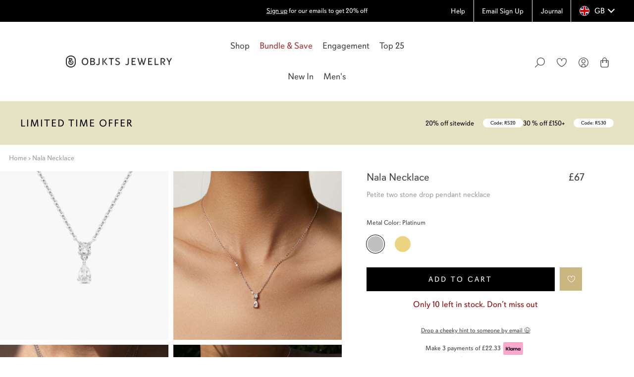

--- FILE ---
content_type: text/html; charset=utf-8
request_url: https://objktsjewelry.com/products/nala-necklace
body_size: 103021
content:
<!doctype html>

<html class="no-js" lang="en">
  <head>
<link rel='preconnect dns-prefetch' href='https://api.config-security.com/' crossorigin />
<link rel='preconnect dns-prefetch' href='https://conf.config-security.com/' crossorigin />
<link rel='preconnect dns-prefetch' href='https://whale.camera/' crossorigin />
  <!-- Google Tag Manager -->
  <script>
      (function(w,d,s,l,i){w[l]=w[l]||[];w[l].push({'gtm.start':new Date().getTime(),event:'gtm.js'});var f=d.getElementsByTagName(s)[0],
      j=d.createElement(s),dl=l!='dataLayer'?'&l='+l:'';j.async=true;j.src=
      'https://www.googletagmanager.com/gtm.js?id='+i+dl;f.parentNode.insertBefore(j,f);
      })(window,document,'script','dataLayer','GTM-W89QSTG');
  </script>
  <!-- End Google Tag Manager -->

  <!-- Global site tag (gtag.js) - Google Ads: 727152614 -->
  <script async src="https://www.googletagmanager.com/gtag/js?id=AW-727152614"></script>
  <script>
     window.dataLayer = window.dataLayer || [];
        function gtag(){dataLayer.push(arguments);}
        gtag('js', new Date());
        gtag('config', 'AW-727152614');
  </script>
<script>
/* >> TriplePixel :: start*/
window.TriplePixelData={TripleName:"meimeiobjects.myshopify.com",ver:"2.11",plat:"SHOPIFY",isHeadless:false},function(W,H,A,L,E,_,B,N){function O(U,T,P,H,R){void 0===R&&(R=!1),H=new XMLHttpRequest,P?(H.open("POST",U,!0),H.setRequestHeader("Content-Type","application/json")):H.open("GET",U,!0),H.send(JSON.stringify(P||{})),H.onreadystatechange=function(){4===H.readyState&&200===H.status?(R=H.responseText,U.includes(".txt")?eval(R):P||(N[B]=R)):(299<H.status||H.status<200)&&T&&!R&&(R=!0,O(U,T-1,P))}}if(N=window,!N[H+"sn"]){N[H+"sn"]=1,L=function(){return Date.now().toString(36)+"_"+Math.random().toString(36)};try{A.setItem(H,1+(0|A.getItem(H)||0)),(E=JSON.parse(A.getItem(H+"U")||"[]")).push({u:location.href,r:document.referrer,t:Date.now(),id:L()}),A.setItem(H+"U",JSON.stringify(E))}catch(e){}var i,m,p;A.getItem('"!nC`')||(_=A,A=N,A[H]||(E=A[H]=function(t,e,a){return void 0===a&&(a=[]),"State"==t?E.s:(W=L(),(E._q=E._q||[]).push([W,t,e].concat(a)),W)},E.s="Installed",E._q=[],E.ch=W,B="configSecurityConfModel",N[B]=1,O("https://conf.config-security.com/model",5),i=L(),m=A[atob("c2NyZWVu")],_.setItem("di_pmt_wt",i),p={id:i,action:"profile",avatar:_.getItem("auth-security_rand_salt_"),time:m[atob("d2lkdGg=")]+":"+m[atob("aGVpZ2h0")],host:A.TriplePixelData.TripleName,plat:A.TriplePixelData.plat,url:window.location.href,ref:document.referrer,ver:A.TriplePixelData.ver},O("https://api.config-security.com/event",5,p),O("https://whale.camera/live/dot.txt",5)))}}("","TriplePixel",localStorage);
/* << TriplePixel :: end*/
</script>
    <meta charset="utf-8"> 
    <meta http-equiv="X-UA-Compatible" content="IE=edge,chrome=1">
    <meta name="viewport" content="width=device-width, initial-scale=1.0, height=device-height, minimum-scale=1.0, user-scalable=0">
    <meta name="theme-color" content="">
    <meta name="google-site-verification" content="0-jTYB-zTeb67ql3d8_hhzL4rfkDFLPyXLG0xpdfoZA" />
    <title>
      Nala Necklace &ndash; OBJKTS Jewelry
    </title><meta name="description" content="Put a finishing touch of sophistication to any look with the Nala Necklace. This petite pendant necklace features two cascading stones, perfect for adding a luxurious touch to any outfit. Show off your exquisite style with this elegant and timeless accessory. Details Hand-finished Material: 925 Sterling Silver. 14K Gol"><link rel="preconnect dns-prefetch" href="https://www.googletagmanager.com/" crossorigin />
    <link rel="preconnect dns-prefetch" href="https://www.google-analytics.com/" crossorigin />
    <link rel="preconnect dns-prefetch" href="https://analytics.tiktok.com" crossorigin />
    <link rel="preconnect dns-prefetch" href="https://script.hotjar.com" crossorigin />
    <link rel="dns-prefetch" href="https://cdn.shopify.com" crossorigin />
    <link rel="preconnect dns-prefetch" href="https://creatives.attn.tv" crossorigin />
    <link rel="preconnect dns-prefetch" href="https://static.klaviyo.com" crossorigin />
    
      <link rel="preconnect dns-prefetch" href="https://cdn-widgetsrepository.yotpo.com" crossorigin />
    
    

    <link rel="canonical" href="https://objktsjewelry.com/products/nala-necklace"><link rel="icon" type="image/png" href="//objktsjewelry.com/cdn/shop/files/objkts-favicon.png?crop=center&height=32&v=1644847264&width=32"><!-- Infinite Options by ShopPad -->
    <script>
      window.Shoppad = window.Shoppad || {},
        window.Shoppad.apps = window.Shoppad.apps || {},
        window.Shoppad.apps.infiniteoptions = window.Shoppad.apps.infiniteoptions || {},
        window.Shoppad.apps.infiniteoptions.submitPriceModCartAnyways = true;
      var FilterHelperCopy;
    </script>
        <script>
      /* ======= Global Cart Write Queue (fetch + XHR) — put early, once ======= */
(() => {
  if (window.__BB_CART_QUEUE__) return; // 防重复注入
  window.__BB_CART_QUEUE__ = true;

  const nativeFetch = window.fetch.bind(window);
  const NativeXHR = window.XMLHttpRequest;

  const q = [];
  let busy = false;

  const sleep = (ms) => new Promise(r => setTimeout(r, ms));
  const isCartWritePath = (u) => {
    try {
      const url = new URL(u, location.origin);
      return /^\/cart\/(add|update|change|clear)\.js$/i.test(url.pathname);
    } catch { return false; }
  };

  async function run(task) {
    const { kind } = task;
    let attempt = 0;
    while (true) {
      try {
        if (kind === 'fetch') {
          const resp = await task.send();
          if (resp && resp.status === 409 && attempt < 3) {
            try { window.BB?.t?.('cart_retry_409', { attempt, path: task.path }); } catch {}
            attempt++;
            await sleep(200 + attempt * 300);
            continue;
          }
          task.resolve(resp);
          return;
        } else {
          // XHR
          const status = await task.send();
          if (status === 409 && attempt < 3) {
            try { window.BB?.t?.('cart_retry_409', { attempt, path: task.path, kind:'xhr' }); } catch {}
            attempt++;
            await sleep(200 + attempt * 300);
            continue;
          }
          task.resolve(status);
          return;
        }
      } catch (e) {
        if (attempt < 2) { attempt++; await sleep(200 * attempt); continue; }
        task.reject(e);
        return;
      }
    }
  }

  function pump() {
    if (busy) return;
    const t = q.shift();
    if (!t) return;
    busy = true;
    run(t).finally(() => { busy = false; pump(); });
  }

  // -------- fetch hook --------
  window.fetch = function(input, init = {}) {
    const url = (typeof input === 'string') ? input : (input && input.url) || '';
    if (!isCartWritePath(url)) return nativeFetch(input, init);

    return new Promise((resolve, reject) => {
      const send = () => nativeFetch(input, init);
      const path = (() => { try { return new URL(url, location.origin).pathname; } catch { return url; } })();
      q.push({ kind:'fetch', send, resolve, reject, path });
      pump();
    });
  };

  // 公开一个带“优先级”的入口（可选使用）
  window.__BB_CART_FETCH__ = function(input, init = {}, opts = {}) {
    const url = (typeof input === 'string') ? input : (input && input.url) || '';
    if (!isCartWritePath(url)) return nativeFetch(input, init);

    return new Promise((resolve, reject) => {
      const send = () => nativeFetch(input, init);
      const path = (() => { try { return new URL(url, location.origin).pathname; } catch { return url; } })();
      const t = { kind:'fetch', send, resolve, reject, path };
      (opts.prio ? q.unshift(t) : q.push(t));
      pump();
    });
  };

  // -------- XHR hook（为少数老插件准备）--------
  function PatchedXHR() {
    const xhr = new NativeXHR();
    let _method = 'GET', _url = '', _isCart = false, _headers = [], _body = null;

    xhr._open = xhr.open;
    xhr.open = function(method, url, async = true, user, pass) {
      _method = String(method || 'GET').toUpperCase();
      _url = url;
      _isCart = (_method === 'POST' || _method === 'PUT' || _method === 'PATCH') && isCartWritePath(url);
      return NativeXHR.prototype.open.apply(xhr, arguments);
    };

    xhr._send = xhr.send;
    xhr.send = function(body) {
      _body = body;
      if (!_isCart) return NativeXHR.prototype.send.call(xhr, body);

      // 包一层 Promise，让它也走队列
      const sendOnce = () => new Promise((res, rej) => {
        const x = new NativeXHR();
        x.open(_method, _url, true);
        // 复制 headers
        _headers.forEach(([k, v]) => x.setRequestHeader(k, v));
        x.onreadystatechange = function() {
          if (x.readyState === 4) res(x.status);
        };
        x.onerror = () => rej(new Error('XHR error'));
        x.send(_body);
      });

      new Promise((resolve, reject) => {
        const path = (() => { try { return new URL(_url, location.origin).pathname; } catch { return _url; } })();
        const task = {
          kind:'xhr',
          send: sendOnce,
          resolve: (status) => {
            // 把最终结果“还原”到原 xhr 实例
            // 为简单起见，我们只触发 readyState=4；大多数老插件只关心完成态
            Object.defineProperty(xhr, 'readyState', { value: 4, configurable: true });
            Object.defineProperty(xhr, 'status', { value: status, configurable: true });
            xhr.onreadystatechange && xhr.onreadystatechange();
            resolve(status);
          },
          reject: (e) => { xhr.onerror && xhr.onerror(e); reject(e); },
          path
        };
        q.push(task); pump();
      });
    };

    const _set = xhr.setRequestHeader;
    xhr.setRequestHeader = function(k, v) {
      _headers.push([k, v]);
      return _set.call(xhr, k, v);
    };

    return xhr;
  }
  window.XMLHttpRequest = PatchedXHR;
})();

    </script>
    
    <!-- Infinite Options Faster Loading Script by ShopPad -->
    <script defer src="//d1liekpayvooaz.cloudfront.net/apps/customizery/customizery.js?shop=meimeiobjects.myshopify.com"></script>
  
    










  <meta property="og:type" content="product">
  <meta property="og:title" content="Nala Necklace"><meta property="og:image" content="http://objktsjewelry.com/cdn/shop/files/CAI7455_grande.jpg?v=1691570617">
    <meta property="og:image:secure_url" content="https://objktsjewelry.com/cdn/shop/files/CAI7455_grande.jpg?v=1691570617"><meta property="og:image" content="http://objktsjewelry.com/cdn/shop/files/CAI7455_434424d5-b3a2-48ee-95f1-9f1597689f7b_grande.jpg?v=1693238846">
    <meta property="og:image:secure_url" content="https://objktsjewelry.com/cdn/shop/files/CAI7455_434424d5-b3a2-48ee-95f1-9f1597689f7b_grande.jpg?v=1693238846"><meta property="og:image" content="http://objktsjewelry.com/cdn/shop/files/nalanecklacecrop_grande.jpg?v=1693238846">
    <meta property="og:image:secure_url" content="https://objktsjewelry.com/cdn/shop/files/nalanecklacecrop_grande.jpg?v=1693238846"><meta property="product:price:amount" content="67.00">
  <meta property="product:price:currency" content="GBP"><meta property="og:description" content="Put a finishing touch of sophistication to any look with the Nala Necklace. This petite pendant necklace features two cascading stones, perfect for adding a luxurious touch to any outfit. Show off your exquisite style with this elegant and timeless accessory. Details Hand-finished Material: 925 Sterling Silver. 14K Gol"><meta property="og:url" content="https://objktsjewelry.com/products/nala-necklace">
<meta property="og:site_name" content="OBJKTS Jewelry"><meta name="twitter:card" content="summary"><meta name="twitter:title" content="Nala Necklace">
  <meta name="twitter:description" content="
Put a finishing touch of sophistication to any look with the Nala Necklace. This petite pendant necklace features two cascading stones, perfect for adding a luxurious touch to any outfit. Show off your exquisite style with this elegant and timeless accessory.
Details

Hand-finished
Material:  925 Sterling Silver. 14K Gold or Rhodium plating
Stones: Cubic Zirconia
Stone size: 5mm round
Pendant Measurement: 13*5 mm
Chain Length: Adjustable clasp from 39 to 45 cm

">
  <meta name="twitter:image" content="https://objktsjewelry.com/cdn/shop/files/CAI7455_600x600_crop_center.jpg?v=1691570617">

    <script src="//searchanise-ef84.kxcdn.com/widgets/shopify/init.js?a=6Z4Q8W5S1F"></script>

    
    
        <script>window.performance && window.performance.mark && window.performance.mark('shopify.content_for_header.start');</script><meta name="google-site-verification" content="M-muxLaJzBwHb4h18v9MCOkG2Mfy_66DkldJQbxpxtw">
<meta name="facebook-domain-verification" content="uzuq3ab6hyo6d80g09jto8vq7qtfks">
<meta id="shopify-digital-wallet" name="shopify-digital-wallet" content="/4721803334/digital_wallets/dialog">
<meta name="shopify-checkout-api-token" content="423d6c7e9971f14fea6fc598233d257b">
<meta id="in-context-paypal-metadata" data-shop-id="4721803334" data-venmo-supported="false" data-environment="production" data-locale="en_US" data-paypal-v4="true" data-currency="GBP">
<link rel="alternate" type="application/json+oembed" href="https://objktsjewelry.com/products/nala-necklace.oembed">
<script async="async" src="/checkouts/internal/preloads.js?locale=en-GB"></script>
<link rel="preconnect" href="https://shop.app" crossorigin="anonymous">
<script async="async" src="https://shop.app/checkouts/internal/preloads.js?locale=en-GB&shop_id=4721803334" crossorigin="anonymous"></script>
<script id="apple-pay-shop-capabilities" type="application/json">{"shopId":4721803334,"countryCode":"GB","currencyCode":"GBP","merchantCapabilities":["supports3DS"],"merchantId":"gid:\/\/shopify\/Shop\/4721803334","merchantName":"OBJKTS Jewelry","requiredBillingContactFields":["postalAddress","email","phone"],"requiredShippingContactFields":["postalAddress","email","phone"],"shippingType":"shipping","supportedNetworks":["visa","maestro","masterCard","amex","discover","elo"],"total":{"type":"pending","label":"OBJKTS Jewelry","amount":"1.00"},"shopifyPaymentsEnabled":true,"supportsSubscriptions":true}</script>
<script id="shopify-features" type="application/json">{"accessToken":"423d6c7e9971f14fea6fc598233d257b","betas":["rich-media-storefront-analytics"],"domain":"objktsjewelry.com","predictiveSearch":true,"shopId":4721803334,"locale":"en"}</script>
<script>var Shopify = Shopify || {};
Shopify.shop = "meimeiobjects.myshopify.com";
Shopify.locale = "en";
Shopify.currency = {"active":"GBP","rate":"1.0"};
Shopify.country = "GB";
Shopify.theme = {"name":"JL【Bundle and Save Roundel】updated nav images","id":139168350274,"schema_name":"Objktsjewelry","schema_version":"2.7.1","theme_store_id":855,"role":"main"};
Shopify.theme.handle = "null";
Shopify.theme.style = {"id":null,"handle":null};
Shopify.cdnHost = "objktsjewelry.com/cdn";
Shopify.routes = Shopify.routes || {};
Shopify.routes.root = "/";</script>
<script type="module">!function(o){(o.Shopify=o.Shopify||{}).modules=!0}(window);</script>
<script>!function(o){function n(){var o=[];function n(){o.push(Array.prototype.slice.apply(arguments))}return n.q=o,n}var t=o.Shopify=o.Shopify||{};t.loadFeatures=n(),t.autoloadFeatures=n()}(window);</script>
<script>
  window.ShopifyPay = window.ShopifyPay || {};
  window.ShopifyPay.apiHost = "shop.app\/pay";
  window.ShopifyPay.redirectState = null;
</script>
<script id="shop-js-analytics" type="application/json">{"pageType":"product"}</script>
<script defer="defer" async type="module" src="//objktsjewelry.com/cdn/shopifycloud/shop-js/modules/v2/client.init-shop-cart-sync_C5BV16lS.en.esm.js"></script>
<script defer="defer" async type="module" src="//objktsjewelry.com/cdn/shopifycloud/shop-js/modules/v2/chunk.common_CygWptCX.esm.js"></script>
<script type="module">
  await import("//objktsjewelry.com/cdn/shopifycloud/shop-js/modules/v2/client.init-shop-cart-sync_C5BV16lS.en.esm.js");
await import("//objktsjewelry.com/cdn/shopifycloud/shop-js/modules/v2/chunk.common_CygWptCX.esm.js");

  window.Shopify.SignInWithShop?.initShopCartSync?.({"fedCMEnabled":true,"windoidEnabled":true});

</script>
<script>
  window.Shopify = window.Shopify || {};
  if (!window.Shopify.featureAssets) window.Shopify.featureAssets = {};
  window.Shopify.featureAssets['shop-js'] = {"shop-cart-sync":["modules/v2/client.shop-cart-sync_ZFArdW7E.en.esm.js","modules/v2/chunk.common_CygWptCX.esm.js"],"init-fed-cm":["modules/v2/client.init-fed-cm_CmiC4vf6.en.esm.js","modules/v2/chunk.common_CygWptCX.esm.js"],"shop-button":["modules/v2/client.shop-button_tlx5R9nI.en.esm.js","modules/v2/chunk.common_CygWptCX.esm.js"],"shop-cash-offers":["modules/v2/client.shop-cash-offers_DOA2yAJr.en.esm.js","modules/v2/chunk.common_CygWptCX.esm.js","modules/v2/chunk.modal_D71HUcav.esm.js"],"init-windoid":["modules/v2/client.init-windoid_sURxWdc1.en.esm.js","modules/v2/chunk.common_CygWptCX.esm.js"],"shop-toast-manager":["modules/v2/client.shop-toast-manager_ClPi3nE9.en.esm.js","modules/v2/chunk.common_CygWptCX.esm.js"],"init-shop-email-lookup-coordinator":["modules/v2/client.init-shop-email-lookup-coordinator_B8hsDcYM.en.esm.js","modules/v2/chunk.common_CygWptCX.esm.js"],"init-shop-cart-sync":["modules/v2/client.init-shop-cart-sync_C5BV16lS.en.esm.js","modules/v2/chunk.common_CygWptCX.esm.js"],"avatar":["modules/v2/client.avatar_BTnouDA3.en.esm.js"],"pay-button":["modules/v2/client.pay-button_FdsNuTd3.en.esm.js","modules/v2/chunk.common_CygWptCX.esm.js"],"init-customer-accounts":["modules/v2/client.init-customer-accounts_DxDtT_ad.en.esm.js","modules/v2/client.shop-login-button_C5VAVYt1.en.esm.js","modules/v2/chunk.common_CygWptCX.esm.js","modules/v2/chunk.modal_D71HUcav.esm.js"],"init-shop-for-new-customer-accounts":["modules/v2/client.init-shop-for-new-customer-accounts_ChsxoAhi.en.esm.js","modules/v2/client.shop-login-button_C5VAVYt1.en.esm.js","modules/v2/chunk.common_CygWptCX.esm.js","modules/v2/chunk.modal_D71HUcav.esm.js"],"shop-login-button":["modules/v2/client.shop-login-button_C5VAVYt1.en.esm.js","modules/v2/chunk.common_CygWptCX.esm.js","modules/v2/chunk.modal_D71HUcav.esm.js"],"init-customer-accounts-sign-up":["modules/v2/client.init-customer-accounts-sign-up_CPSyQ0Tj.en.esm.js","modules/v2/client.shop-login-button_C5VAVYt1.en.esm.js","modules/v2/chunk.common_CygWptCX.esm.js","modules/v2/chunk.modal_D71HUcav.esm.js"],"shop-follow-button":["modules/v2/client.shop-follow-button_Cva4Ekp9.en.esm.js","modules/v2/chunk.common_CygWptCX.esm.js","modules/v2/chunk.modal_D71HUcav.esm.js"],"checkout-modal":["modules/v2/client.checkout-modal_BPM8l0SH.en.esm.js","modules/v2/chunk.common_CygWptCX.esm.js","modules/v2/chunk.modal_D71HUcav.esm.js"],"lead-capture":["modules/v2/client.lead-capture_Bi8yE_yS.en.esm.js","modules/v2/chunk.common_CygWptCX.esm.js","modules/v2/chunk.modal_D71HUcav.esm.js"],"shop-login":["modules/v2/client.shop-login_D6lNrXab.en.esm.js","modules/v2/chunk.common_CygWptCX.esm.js","modules/v2/chunk.modal_D71HUcav.esm.js"],"payment-terms":["modules/v2/client.payment-terms_CZxnsJam.en.esm.js","modules/v2/chunk.common_CygWptCX.esm.js","modules/v2/chunk.modal_D71HUcav.esm.js"]};
</script>
<script>(function() {
  var isLoaded = false;
  function asyncLoad() {
    if (isLoaded) return;
    isLoaded = true;
    var urls = ["https:\/\/cdn-widgetsrepository.yotpo.com\/v1\/loader\/JjLFevYcjsoplhsrC4POtq0oj1KtPX1zcFYWn2uT?shop=meimeiobjects.myshopify.com","https:\/\/cdn-loyalty.yotpo.com\/loader\/KD8tFSrOy-phXBmOqhfOkQ.js?shop=meimeiobjects.myshopify.com","https:\/\/customer-first-focus.b-cdn.net\/cffOrderifyLoader_min.js?shop=meimeiobjects.myshopify.com","\/\/staticw2.yotpo.com\/JjLFevYcjsoplhsrC4POtq0oj1KtPX1zcFYWn2uT\/widget.js?shop=meimeiobjects.myshopify.com","https:\/\/cdn.weglot.com\/weglot_script_tag.js?shop=meimeiobjects.myshopify.com","https:\/\/cdn.rebuyengine.com\/onsite\/js\/rebuy.js?shop=meimeiobjects.myshopify.com","https:\/\/reconvert-cdn.com\/assets\/js\/store_reconvert_node.js?v=2\u0026scid=N2NkOWY1NDU2MGMyM2JlZWQzYTY3NTA4ZmYwYzU2YzAuMGY1Njk2Zjg5YjhkY2QwODEwZDhjYTU0NDBiYmUxNTY=\u0026shop=meimeiobjects.myshopify.com","https:\/\/reconvert-cdn.com\/assets\/js\/reconvert_script_tags.mini.js?scid=N2NkOWY1NDU2MGMyM2JlZWQzYTY3NTA4ZmYwYzU2YzAuMGY1Njk2Zjg5YjhkY2QwODEwZDhjYTU0NDBiYmUxNTY=\u0026shop=meimeiobjects.myshopify.com","\/\/backinstock.useamp.com\/widget\/33819_1767156025.js?category=bis\u0026v=6\u0026shop=meimeiobjects.myshopify.com","https:\/\/searchanise-ef84.kxcdn.com\/widgets\/shopify\/init.js?a=6Z4Q8W5S1F\u0026shop=meimeiobjects.myshopify.com"];
    for (var i = 0; i < urls.length; i++) {
      var s = document.createElement('script');
      s.type = 'text/javascript';
      s.async = true;
      s.src = urls[i];
      var x = document.getElementsByTagName('script')[0];
      x.parentNode.insertBefore(s, x);
    }
  };
  if(window.attachEvent) {
    window.attachEvent('onload', asyncLoad);
  } else {
    window.addEventListener('load', asyncLoad, false);
  }
})();</script>
<script id="__st">var __st={"a":4721803334,"offset":0,"reqid":"6a2d96db-b87b-43ad-beaa-377d23853337-1768778957","pageurl":"objktsjewelry.com\/products\/nala-necklace","u":"84373a256e2e","p":"product","rtyp":"product","rid":6938637992002};</script>
<script>window.ShopifyPaypalV4VisibilityTracking = true;</script>
<script id="captcha-bootstrap">!function(){'use strict';const t='contact',e='account',n='new_comment',o=[[t,t],['blogs',n],['comments',n],[t,'customer']],c=[[e,'customer_login'],[e,'guest_login'],[e,'recover_customer_password'],[e,'create_customer']],r=t=>t.map((([t,e])=>`form[action*='/${t}']:not([data-nocaptcha='true']) input[name='form_type'][value='${e}']`)).join(','),a=t=>()=>t?[...document.querySelectorAll(t)].map((t=>t.form)):[];function s(){const t=[...o],e=r(t);return a(e)}const i='password',u='form_key',d=['recaptcha-v3-token','g-recaptcha-response','h-captcha-response',i],f=()=>{try{return window.sessionStorage}catch{return}},m='__shopify_v',_=t=>t.elements[u];function p(t,e,n=!1){try{const o=window.sessionStorage,c=JSON.parse(o.getItem(e)),{data:r}=function(t){const{data:e,action:n}=t;return t[m]||n?{data:e,action:n}:{data:t,action:n}}(c);for(const[e,n]of Object.entries(r))t.elements[e]&&(t.elements[e].value=n);n&&o.removeItem(e)}catch(o){console.error('form repopulation failed',{error:o})}}const l='form_type',E='cptcha';function T(t){t.dataset[E]=!0}const w=window,h=w.document,L='Shopify',v='ce_forms',y='captcha';let A=!1;((t,e)=>{const n=(g='f06e6c50-85a8-45c8-87d0-21a2b65856fe',I='https://cdn.shopify.com/shopifycloud/storefront-forms-hcaptcha/ce_storefront_forms_captcha_hcaptcha.v1.5.2.iife.js',D={infoText:'Protected by hCaptcha',privacyText:'Privacy',termsText:'Terms'},(t,e,n)=>{const o=w[L][v],c=o.bindForm;if(c)return c(t,g,e,D).then(n);var r;o.q.push([[t,g,e,D],n]),r=I,A||(h.body.append(Object.assign(h.createElement('script'),{id:'captcha-provider',async:!0,src:r})),A=!0)});var g,I,D;w[L]=w[L]||{},w[L][v]=w[L][v]||{},w[L][v].q=[],w[L][y]=w[L][y]||{},w[L][y].protect=function(t,e){n(t,void 0,e),T(t)},Object.freeze(w[L][y]),function(t,e,n,w,h,L){const[v,y,A,g]=function(t,e,n){const i=e?o:[],u=t?c:[],d=[...i,...u],f=r(d),m=r(i),_=r(d.filter((([t,e])=>n.includes(e))));return[a(f),a(m),a(_),s()]}(w,h,L),I=t=>{const e=t.target;return e instanceof HTMLFormElement?e:e&&e.form},D=t=>v().includes(t);t.addEventListener('submit',(t=>{const e=I(t);if(!e)return;const n=D(e)&&!e.dataset.hcaptchaBound&&!e.dataset.recaptchaBound,o=_(e),c=g().includes(e)&&(!o||!o.value);(n||c)&&t.preventDefault(),c&&!n&&(function(t){try{if(!f())return;!function(t){const e=f();if(!e)return;const n=_(t);if(!n)return;const o=n.value;o&&e.removeItem(o)}(t);const e=Array.from(Array(32),(()=>Math.random().toString(36)[2])).join('');!function(t,e){_(t)||t.append(Object.assign(document.createElement('input'),{type:'hidden',name:u})),t.elements[u].value=e}(t,e),function(t,e){const n=f();if(!n)return;const o=[...t.querySelectorAll(`input[type='${i}']`)].map((({name:t})=>t)),c=[...d,...o],r={};for(const[a,s]of new FormData(t).entries())c.includes(a)||(r[a]=s);n.setItem(e,JSON.stringify({[m]:1,action:t.action,data:r}))}(t,e)}catch(e){console.error('failed to persist form',e)}}(e),e.submit())}));const S=(t,e)=>{t&&!t.dataset[E]&&(n(t,e.some((e=>e===t))),T(t))};for(const o of['focusin','change'])t.addEventListener(o,(t=>{const e=I(t);D(e)&&S(e,y())}));const B=e.get('form_key'),M=e.get(l),P=B&&M;t.addEventListener('DOMContentLoaded',(()=>{const t=y();if(P)for(const e of t)e.elements[l].value===M&&p(e,B);[...new Set([...A(),...v().filter((t=>'true'===t.dataset.shopifyCaptcha))])].forEach((e=>S(e,t)))}))}(h,new URLSearchParams(w.location.search),n,t,e,['guest_login'])})(!0,!0)}();</script>
<script integrity="sha256-4kQ18oKyAcykRKYeNunJcIwy7WH5gtpwJnB7kiuLZ1E=" data-source-attribution="shopify.loadfeatures" defer="defer" src="//objktsjewelry.com/cdn/shopifycloud/storefront/assets/storefront/load_feature-a0a9edcb.js" crossorigin="anonymous"></script>
<script crossorigin="anonymous" defer="defer" src="//objktsjewelry.com/cdn/shopifycloud/storefront/assets/shopify_pay/storefront-65b4c6d7.js?v=20250812"></script>
<script data-source-attribution="shopify.dynamic_checkout.dynamic.init">var Shopify=Shopify||{};Shopify.PaymentButton=Shopify.PaymentButton||{isStorefrontPortableWallets:!0,init:function(){window.Shopify.PaymentButton.init=function(){};var t=document.createElement("script");t.src="https://objktsjewelry.com/cdn/shopifycloud/portable-wallets/latest/portable-wallets.en.js",t.type="module",document.head.appendChild(t)}};
</script>
<script data-source-attribution="shopify.dynamic_checkout.buyer_consent">
  function portableWalletsHideBuyerConsent(e){var t=document.getElementById("shopify-buyer-consent"),n=document.getElementById("shopify-subscription-policy-button");t&&n&&(t.classList.add("hidden"),t.setAttribute("aria-hidden","true"),n.removeEventListener("click",e))}function portableWalletsShowBuyerConsent(e){var t=document.getElementById("shopify-buyer-consent"),n=document.getElementById("shopify-subscription-policy-button");t&&n&&(t.classList.remove("hidden"),t.removeAttribute("aria-hidden"),n.addEventListener("click",e))}window.Shopify?.PaymentButton&&(window.Shopify.PaymentButton.hideBuyerConsent=portableWalletsHideBuyerConsent,window.Shopify.PaymentButton.showBuyerConsent=portableWalletsShowBuyerConsent);
</script>
<script data-source-attribution="shopify.dynamic_checkout.cart.bootstrap">document.addEventListener("DOMContentLoaded",(function(){function t(){return document.querySelector("shopify-accelerated-checkout-cart, shopify-accelerated-checkout")}if(t())Shopify.PaymentButton.init();else{new MutationObserver((function(e,n){t()&&(Shopify.PaymentButton.init(),n.disconnect())})).observe(document.body,{childList:!0,subtree:!0})}}));
</script>
<script id='scb4127' type='text/javascript' async='' src='https://objktsjewelry.com/cdn/shopifycloud/privacy-banner/storefront-banner.js'></script><link id="shopify-accelerated-checkout-styles" rel="stylesheet" media="screen" href="https://objktsjewelry.com/cdn/shopifycloud/portable-wallets/latest/accelerated-checkout-backwards-compat.css" crossorigin="anonymous">
<style id="shopify-accelerated-checkout-cart">
        #shopify-buyer-consent {
  margin-top: 1em;
  display: inline-block;
  width: 100%;
}

#shopify-buyer-consent.hidden {
  display: none;
}

#shopify-subscription-policy-button {
  background: none;
  border: none;
  padding: 0;
  text-decoration: underline;
  font-size: inherit;
  cursor: pointer;
}

#shopify-subscription-policy-button::before {
  box-shadow: none;
}

      </style>

<script>window.performance && window.performance.mark && window.performance.mark('shopify.content_for_header.end');</script>
    

    <link rel="stylesheet" href="https://use.typekit.net/csf4cdt.css"><style data-shopify>/* custom font */
      @font-face {
          font-family: "Blacker Sans Pro Book";
          font-display: swap;
          src: url(//objktsjewelry.com/cdn/shop/t/493/assets/Blacker-Sans-Pro-Book.woff2?v=52726139829285377811768228188) format("woff2");
      }
      @font-face {
          font-family: "Blacker Sans Pro Regular";
          font-display: swap;
          src: url(//objktsjewelry.com/cdn/shop/t/493/assets/Blacker-Sans-Pro-Regular.woff2?v=143211335792836518311768228189) format("woff2");
      }
      /* Typography */@font-face {
  font-family: "Open Sans";
  font-weight: 400;
  font-style: normal;
  font-display: swap;
  src: url("//objktsjewelry.com/cdn/fonts/open_sans/opensans_n4.c32e4d4eca5273f6d4ee95ddf54b5bbb75fc9b61.woff2") format("woff2"),
       url("//objktsjewelry.com/cdn/fonts/open_sans/opensans_n4.5f3406f8d94162b37bfa232b486ac93ee892406d.woff") format("woff");
}
@font-face {
  font-family: Jost;
  font-weight: 400;
  font-style: normal;
  font-display: swap;
  src: url("//objktsjewelry.com/cdn/fonts/jost/jost_n4.d47a1b6347ce4a4c9f437608011273009d91f2b7.woff2") format("woff2"),
       url("//objktsjewelry.com/cdn/fonts/jost/jost_n4.791c46290e672b3f85c3d1c651ef2efa3819eadd.woff") format("woff");
}
@font-face {
  font-family: Jost;
  font-weight: 700;
  font-style: normal;
  font-display: swap;
  src: url("//objktsjewelry.com/cdn/fonts/jost/jost_n7.921dc18c13fa0b0c94c5e2517ffe06139c3615a3.woff2") format("woff2"),
       url("//objktsjewelry.com/cdn/fonts/jost/jost_n7.cbfc16c98c1e195f46c536e775e4e959c5f2f22b.woff") format("woff");
}
@font-face {
  font-family: Jost;
  font-weight: 400;
  font-style: italic;
  font-display: swap;
  src: url("//objktsjewelry.com/cdn/fonts/jost/jost_i4.b690098389649750ada222b9763d55796c5283a5.woff2") format("woff2"),
       url("//objktsjewelry.com/cdn/fonts/jost/jost_i4.fd766415a47e50b9e391ae7ec04e2ae25e7e28b0.woff") format("woff");
}
@font-face {
  font-family: Jost;
  font-weight: 700;
  font-style: italic;
  font-display: swap;
  src: url("//objktsjewelry.com/cdn/fonts/jost/jost_i7.d8201b854e41e19d7ed9b1a31fe4fe71deea6d3f.woff2") format("woff2"),
       url("//objktsjewelry.com/cdn/fonts/jost/jost_i7.eae515c34e26b6c853efddc3fc0c552e0de63757.woff") format("woff");
}
:root {
        /* Colors */
        --background      : #ffffff;
        --light-background: #ffffff;
        --heading-color   : #454545;
        --text-color      : #454545;
        --text-color-light: #9d9d9d;
        --text-color-rgb: 28, 27, 27;
        --link-color      : #cab681;
        --border-color    : #e3e3e3;
        --button-background: #1d1d1d;
        --button-text-color: #ffffff;
        --header-background       : #ffffff;
        --header-heading-color    : #454545;
        --header-light-text-color : #9d9d9d;
        --header-border-color     : #e3e3e3;
        --footer-background    : #ffffff;
        --footer-text-color    : #9d9d9d;
        --footer-heading-color : #454545;
        --footer-border-color  : #f0f0f0;
        --navigation-background      : #454545;
        --navigation-text-color      : #ffffff;
        --navigation-text-color-light: rgba(var(--navigation-text-color), 0.5);
        --navigation-border-color    : rgba(var(--navigation-text-color), 0.25);
        --newsletter-popup-background : #454545;
        --newsletter-popup-text-color : #ffffff;
        --secondary-elements-background       : #faf5e0;
        --secondary-elements-text-color       : #373737;
        --secondary-elements-text-color-light : rgba(var(--secondary-elements-text-color), 0.5);
        --secondary-elements-border-color     : rgba(var(--secondary-elements-text-color), 0.25);
        --product-sale-price-color: #a53736;
        --heading-font-family : 'davis-sans', sans-serif;
        --heading-font-weight : 400;
        --heading-font-style  : normal;
        --heading-font-size   : small;
        --text-font-family : 'davis-sans', sans-serif;
        --text-font-weight : 400;
        --text-font-style  : normal;
        --uppercase-heading: true;
        --base-text-font-size   : 14px;
        --default-text-font-size: 14px;
        /* Products */
        --product-info-alignment         : center;
        --product-show-price-on-hover    : false;
        --product-list-horizontal-spacing: extra_small;
        --product-list-vertical-spacing  : extra_small;
        --horizontal-spacing-four-products-per-row: 0px;
        --vertical-spacing-four-products-per-row  : 0px;
        --horizontal-spacing-two-products-per-row: 0px;
        --vertical-spacing-two-products-per-row  : 0px;
        --horizontal-spacing-four-products-per-row: 20px;
        --horizontal-spacing-two-products-per-row : 20px;
        --vertical-spacing-four-products-per-row: 15px;
        --vertical-spacing-two-products-per-row : 20px;
        --cursor-zoom-in-svg    : url("//objktsjewelry.com/cdn/shop/t/493/assets/cursor-zoom-in.svg?v=174614733836777429241768228355");
        --cursor-zoom-in-2x-svg : url("//objktsjewelry.com/cdn/shop/t/493/assets/cursor-zoom-in-2x.svg?v=165995047460875994171768228356");
        /* Animation */
        --drawer-header-height : 50px;
        --drawer-transition-timing: cubic-bezier(0.645, 0.045, 0.355, 1);
        --show-page-transition: true;
        --show-button-transition: true;
        --show-image-zooming: true;
        --show-element-staggering: false;
        /* Other */
        --header-base-height: 80px; 
      }</style><link href="//objktsjewelry.com/cdn/shop/t/493/assets/base.css?v=86439881765130832651768228174" rel="stylesheet" type="text/css" media="all" />
    
    <link href="//objktsjewelry.com/cdn/shop/t/493/assets/tailwind.css?v=74055622275824254131768575264" rel="stylesheet" type="text/css" media="all" />
    <link href="//objktsjewelry.com/cdn/shop/t/493/assets/custom.css?v=91532386271948096081768228355" rel="stylesheet" type="text/css" media="all" />
    <script>
      // This allows to expose several variables to the global scope, to be used in scripts
      window.theme = {
        template: "product",
        shopCurrency: "GBP",
        moneyFormat: "\u003cspan class=money\u003e£{{amount}}\u003c\/span\u003e",
        moneyWithCurrencyFormat: "\u003cspan class=money\u003e£{{amount}} GBP\u003c\/span\u003e",
        currencyConversionEnabled: false,
        currencyConversionMoneyFormat: "money_format",
        currencyConversionRoundAmounts: true,
        productImageSize: "natural",
        searchMode: "product",
        showPageTransition: true,
        showElementStaggering: false,
        showImageZooming: true,
        enableExperimentalResizeObserver: false
      };

      window.languages = {
        cartAddNote: "Add Order Note",
        cartEditNote: "Edit Order Note",
        productImageLoadingError: "This image could not be loaded. Please try to reload the page.",
        productFormAddToCart: "Add to cart",
        productFormUnavailable: "Unavailable",
        productFormSoldOut: "Out of Stock",
        shippingEstimatorOneResult: "1 option available:",
        shippingEstimatorMoreResults: "{{count}} options available:",
        shippingEstimatorNoResults: "No shipping could be found"
      };

      window.lazySizesConfig = {
        loadHidden: false,
        hFac: 0.5,
        expFactor: 2,
        ricTimeout: 150,
        lazyClass: 'Image--lazyLoad',
        loadingClass: 'Image--lazyLoading',
        loadedClass: 'Image--lazyLoaded'
      };

      document.documentElement.className = document.documentElement.className.replace('no-js', 'js');
      document.documentElement.style.setProperty('--window-height', window.innerHeight + 'px');

      // We do a quick detection of some features (we could use Modernizr but for so little...)
      (function() {
        document.documentElement.className += ((window.CSS && window.CSS.supports('(position: sticky) or (position: -webkit-sticky)')) ? ' supports-sticky' : ' no-supports-sticky');
        document.documentElement.className += (window.matchMedia('(-moz-touch-enabled: 1), (hover: none)')).matches ? ' no-supports-hover' : ' supports-hover';
      }());

      // This code is done to force reload the page when the back button is hit (which allows to fix stale data on cart, for instance)
      (function () {
        window.onpageshow = function(event) {
          if (event.persisted) {
            window.location.reload();
          }
        };
      })();
    </script>

    <script src="//objktsjewelry.com/cdn/shop/t/493/assets/lazysizes.min.js?v=174358363404432586981768228240" async></script>

    
<script src="https://polyfill-fastly.net/v3/polyfill.min.js?unknown=polyfill&features=fetch,Element.prototype.closest,Element.prototype.remove,Element.prototype.classList,Array.prototype.includes,Array.prototype.fill,Object.assign,CustomEvent,IntersectionObserver,IntersectionObserverEntry" async ></script>


    











  <script type="application/ld+json">
  {
    "@context": "http://schema.org",
    "@type": "Product",
    "offers": {
      "@type": "Offer",
      "availability":"https://schema.org/InStock",
      "price": "67.00",
      "priceCurrency": "GBP",
      "url": "https://objktsjewelry.com/products/nala-necklace"
    },
    "brand": "JW",
    "name": "Nala Necklace",
    "description": "\nPut a finishing touch of sophistication to any look with the Nala Necklace. This petite pendant necklace features two cascading stones, perfect for adding a luxurious touch to any outfit. Show off your exquisite style with this elegant and timeless accessory.\nDetails\n\nHand-finished\nMaterial:  925 Sterling Silver. 14K Gold or Rhodium plating\nStones: Cubic Zirconia\nStone size: 5mm round\nPendant Measurement: 13*5 mm\nChain Length: Adjustable clasp from 39 to 45 cm\n\n",
    "category": "Necklaces",
    "url": "https://objktsjewelry.com/products/nala-necklace",
    "image": {
      "@type": "ImageObject",
      "url": "https://objktsjewelry.com/cdn/shop/files/CAI7455_1024x1024.jpg?v=1691570617",
      "image": "https://objktsjewelry.com/cdn/shop/files/CAI7455_1024x1024.jpg?v=1691570617",
      "name": "Nala Necklace",
      "width": 1024,
      "height": 1024
    }
  }
  </script>


    <script defer src="//objktsjewelry.com/cdn/shopifycloud/storefront/assets/themes_support/option_selection-b017cd28.js" ></script>
    <script data-cfasync="false">
    Shopify.money_format = "\u003cspan class=money\u003e£{{amount}}\u003c\/span\u003e";
    </script>


     <!-- Hotjar Tracking Code for OBJKTS JEWELRY -->
      <script>
          (function(h,o,t,j,a,r){
              h.hj=h.hj||function(){(h.hj.q=h.hj.q||[]).push(arguments)};
              h._hjSettings={hjid:1419729,hjsv:6};
              a=o.getElementsByTagName('head')[0];
              r=o.createElement('script');r.async=1;
              r.src=t+h._hjSettings.hjid+j+h._hjSettings.hjsv;
              a.appendChild(r);
          })(window,document,'https://static.hotjar.com/c/hotjar-','.js?sv=');
      </script>
      <!-- OMG remarketingData -->
      
              
                <script type= "text/javascript" >
                  var product_variant = "shopify_GB_6938637992002_40360706867266";
                  var product_sku = "NCAA-P-67266"
                  var googleTagParams = {
                    ecomm_prodid: product_variant,  
                    ecomm_pcat: 'Necklaces', 
                    ecomm_pname: 'Nala Necklace',
                    ecomm_pagetype: 'product',
                    ecomm_pvalue: 67.00    
                  };
                </script>
              
        
      <script>
        window.dataLayer=window.dataLayer||[];
        dataLayer.push ({   
          'event':'remarketingData',
          'googleTagParams': window.googleTagParams 
        });
      </script>
      <!-- End OMG remarketingData -->
      <!-- Global Data -->    
      <script>
          var GeoCountryCode = Shopify.country;
          var GeoCurrencyRate = Shopify.currency.rate;
          var IGNORE_LOCATION_STORAGE_KEY = 'IGNORE_LOCATION_STORAGE_KEY'
          var ignoreLocationStorage = {
            fetch: function () {
              var ignoreLocation = (localStorage.getItem(IGNORE_LOCATION_STORAGE_KEY) || "");
              return ignoreLocation;
            },
            save: function (ignoreLocation) {
              localStorage.setItem(IGNORE_LOCATION_STORAGE_KEY, ignoreLocation);
            }
          }
    
          var CC_LOCATION_STORAGE_KEY = 'CC_LOCATION_STORAGE_KEY'
          var ccLocationStorage = {
              fetch: function () {
                var ccLocation = (localStorage.getItem(CC_LOCATION_STORAGE_KEY) || "");
                return ccLocation;
              },
              save: function (ccLocation) {
                localStorage.setItem(CC_LOCATION_STORAGE_KEY, ccLocation);
              }
           }
    
            if (window.location.href.indexOf("#unsetgeoredirect")!=-1) {
              ignoreLocationStorage.save('true');
            }
      </script>
      
      
    <script src="//objktsjewelry.com/cdn/shop/t/493/assets/jquery-3.7.1.min.js?v=158417595810649192771768228233" ></script> 
    <script>
    window.Shopify = window.Shopify || {theme: {id: 139168350274, role: 'main' } };
    window._template = {
        directory: "",
        name: "product",
        suffix: ""
    };
  </script>
 <!-- BEGIN app block: shopify://apps/klaviyo-email-marketing-sms/blocks/klaviyo-onsite-embed/2632fe16-c075-4321-a88b-50b567f42507 -->












  <script async src="https://static.klaviyo.com/onsite/js/RgEbwd/klaviyo.js?company_id=RgEbwd"></script>
  <script>!function(){if(!window.klaviyo){window._klOnsite=window._klOnsite||[];try{window.klaviyo=new Proxy({},{get:function(n,i){return"push"===i?function(){var n;(n=window._klOnsite).push.apply(n,arguments)}:function(){for(var n=arguments.length,o=new Array(n),w=0;w<n;w++)o[w]=arguments[w];var t="function"==typeof o[o.length-1]?o.pop():void 0,e=new Promise((function(n){window._klOnsite.push([i].concat(o,[function(i){t&&t(i),n(i)}]))}));return e}}})}catch(n){window.klaviyo=window.klaviyo||[],window.klaviyo.push=function(){var n;(n=window._klOnsite).push.apply(n,arguments)}}}}();</script>

  
    <script id="viewed_product">
      if (item == null) {
        var _learnq = _learnq || [];

        var MetafieldReviews = null
        var MetafieldYotpoRating = null
        var MetafieldYotpoCount = null
        var MetafieldLooxRating = null
        var MetafieldLooxCount = null
        var okendoProduct = null
        var okendoProductReviewCount = null
        var okendoProductReviewAverageValue = null
        try {
          // The following fields are used for Customer Hub recently viewed in order to add reviews.
          // This information is not part of __kla_viewed. Instead, it is part of __kla_viewed_reviewed_items
          MetafieldReviews = {"rating":{"scale_min":"1.0","scale_max":"5.0","value":"5.0"},"rating_count":2};
          MetafieldYotpoRating = "5"
          MetafieldYotpoCount = "2"
          MetafieldLooxRating = null
          MetafieldLooxCount = null

          okendoProduct = null
          // If the okendo metafield is not legacy, it will error, which then requires the new json formatted data
          if (okendoProduct && 'error' in okendoProduct) {
            okendoProduct = null
          }
          okendoProductReviewCount = okendoProduct ? okendoProduct.reviewCount : null
          okendoProductReviewAverageValue = okendoProduct ? okendoProduct.reviewAverageValue : null
        } catch (error) {
          console.error('Error in Klaviyo onsite reviews tracking:', error);
        }

        var item = {
          Name: "Nala Necklace",
          ProductID: 6938637992002,
          Categories: ["2 for £65","2 for £65 - items","20% OFF FLASH SALE","3 for 2","925 Sterling Silver Jewellery","Adjustable \u0026 One Size Jewellery","All New Arrivals","Available for Discount (1)","Available for Discount (BFCM 2)","Back In Stock","Buy 2 Get 1 FREE","Cubic Zirconia Jewellery","Cyber Month: 50% Off Selected Items","facebook \/ google feed","Gifts under £80","Gold Jewels","Gold Plated Jewellery","Gold Products","Last Chance","Necklaces","Platinum Jewels","SECRET SAMPLE SALE SS22","Shop All","Spend £120, get 30% off your order","The entire outfit bundle - necklace","Wedding Jewelry"],
          ImageURL: "https://objktsjewelry.com/cdn/shop/files/CAI7455_grande.jpg?v=1691570617",
          URL: "https://objktsjewelry.com/products/nala-necklace",
          Brand: "JW",
          Price: "£67.00",
          Value: "67.00",
          CompareAtPrice: "£67.00"
        };
        _learnq.push(['track', 'Viewed Product', item]);
        _learnq.push(['trackViewedItem', {
          Title: item.Name,
          ItemId: item.ProductID,
          Categories: item.Categories,
          ImageUrl: item.ImageURL,
          Url: item.URL,
          Metadata: {
            Brand: item.Brand,
            Price: item.Price,
            Value: item.Value,
            CompareAtPrice: item.CompareAtPrice
          },
          metafields:{
            reviews: MetafieldReviews,
            yotpo:{
              rating: MetafieldYotpoRating,
              count: MetafieldYotpoCount,
            },
            loox:{
              rating: MetafieldLooxRating,
              count: MetafieldLooxCount,
            },
            okendo: {
              rating: okendoProductReviewAverageValue,
              count: okendoProductReviewCount,
            }
          }
        }]);
      }
    </script>
  




  <script>
    window.klaviyoReviewsProductDesignMode = false
  </script>







<!-- END app block --><script src="https://cdn.shopify.com/extensions/019a5f30-c2c0-7611-a9f7-4a2bb1910537/app-174/assets/app_dah.js" type="text/javascript" defer="defer"></script>
<script src="https://cdn.shopify.com/extensions/019bbea2-2c95-7916-8bba-1dc7b2fb9dfe/loop-returns-339/assets/onstore-block.js" type="text/javascript" defer="defer"></script>
<link href="https://cdn.shopify.com/extensions/019bbea2-2c95-7916-8bba-1dc7b2fb9dfe/loop-returns-339/assets/onstore-block.css" rel="stylesheet" type="text/css" media="all">
<link href="https://monorail-edge.shopifysvc.com" rel="dns-prefetch">
<script>(function(){if ("sendBeacon" in navigator && "performance" in window) {try {var session_token_from_headers = performance.getEntriesByType('navigation')[0].serverTiming.find(x => x.name == '_s').description;} catch {var session_token_from_headers = undefined;}var session_cookie_matches = document.cookie.match(/_shopify_s=([^;]*)/);var session_token_from_cookie = session_cookie_matches && session_cookie_matches.length === 2 ? session_cookie_matches[1] : "";var session_token = session_token_from_headers || session_token_from_cookie || "";function handle_abandonment_event(e) {var entries = performance.getEntries().filter(function(entry) {return /monorail-edge.shopifysvc.com/.test(entry.name);});if (!window.abandonment_tracked && entries.length === 0) {window.abandonment_tracked = true;var currentMs = Date.now();var navigation_start = performance.timing.navigationStart;var payload = {shop_id: 4721803334,url: window.location.href,navigation_start,duration: currentMs - navigation_start,session_token,page_type: "product"};window.navigator.sendBeacon("https://monorail-edge.shopifysvc.com/v1/produce", JSON.stringify({schema_id: "online_store_buyer_site_abandonment/1.1",payload: payload,metadata: {event_created_at_ms: currentMs,event_sent_at_ms: currentMs}}));}}window.addEventListener('pagehide', handle_abandonment_event);}}());</script>
<script id="web-pixels-manager-setup">(function e(e,d,r,n,o){if(void 0===o&&(o={}),!Boolean(null===(a=null===(i=window.Shopify)||void 0===i?void 0:i.analytics)||void 0===a?void 0:a.replayQueue)){var i,a;window.Shopify=window.Shopify||{};var t=window.Shopify;t.analytics=t.analytics||{};var s=t.analytics;s.replayQueue=[],s.publish=function(e,d,r){return s.replayQueue.push([e,d,r]),!0};try{self.performance.mark("wpm:start")}catch(e){}var l=function(){var e={modern:/Edge?\/(1{2}[4-9]|1[2-9]\d|[2-9]\d{2}|\d{4,})\.\d+(\.\d+|)|Firefox\/(1{2}[4-9]|1[2-9]\d|[2-9]\d{2}|\d{4,})\.\d+(\.\d+|)|Chrom(ium|e)\/(9{2}|\d{3,})\.\d+(\.\d+|)|(Maci|X1{2}).+ Version\/(15\.\d+|(1[6-9]|[2-9]\d|\d{3,})\.\d+)([,.]\d+|)( \(\w+\)|)( Mobile\/\w+|) Safari\/|Chrome.+OPR\/(9{2}|\d{3,})\.\d+\.\d+|(CPU[ +]OS|iPhone[ +]OS|CPU[ +]iPhone|CPU IPhone OS|CPU iPad OS)[ +]+(15[._]\d+|(1[6-9]|[2-9]\d|\d{3,})[._]\d+)([._]\d+|)|Android:?[ /-](13[3-9]|1[4-9]\d|[2-9]\d{2}|\d{4,})(\.\d+|)(\.\d+|)|Android.+Firefox\/(13[5-9]|1[4-9]\d|[2-9]\d{2}|\d{4,})\.\d+(\.\d+|)|Android.+Chrom(ium|e)\/(13[3-9]|1[4-9]\d|[2-9]\d{2}|\d{4,})\.\d+(\.\d+|)|SamsungBrowser\/([2-9]\d|\d{3,})\.\d+/,legacy:/Edge?\/(1[6-9]|[2-9]\d|\d{3,})\.\d+(\.\d+|)|Firefox\/(5[4-9]|[6-9]\d|\d{3,})\.\d+(\.\d+|)|Chrom(ium|e)\/(5[1-9]|[6-9]\d|\d{3,})\.\d+(\.\d+|)([\d.]+$|.*Safari\/(?![\d.]+ Edge\/[\d.]+$))|(Maci|X1{2}).+ Version\/(10\.\d+|(1[1-9]|[2-9]\d|\d{3,})\.\d+)([,.]\d+|)( \(\w+\)|)( Mobile\/\w+|) Safari\/|Chrome.+OPR\/(3[89]|[4-9]\d|\d{3,})\.\d+\.\d+|(CPU[ +]OS|iPhone[ +]OS|CPU[ +]iPhone|CPU IPhone OS|CPU iPad OS)[ +]+(10[._]\d+|(1[1-9]|[2-9]\d|\d{3,})[._]\d+)([._]\d+|)|Android:?[ /-](13[3-9]|1[4-9]\d|[2-9]\d{2}|\d{4,})(\.\d+|)(\.\d+|)|Mobile Safari.+OPR\/([89]\d|\d{3,})\.\d+\.\d+|Android.+Firefox\/(13[5-9]|1[4-9]\d|[2-9]\d{2}|\d{4,})\.\d+(\.\d+|)|Android.+Chrom(ium|e)\/(13[3-9]|1[4-9]\d|[2-9]\d{2}|\d{4,})\.\d+(\.\d+|)|Android.+(UC? ?Browser|UCWEB|U3)[ /]?(15\.([5-9]|\d{2,})|(1[6-9]|[2-9]\d|\d{3,})\.\d+)\.\d+|SamsungBrowser\/(5\.\d+|([6-9]|\d{2,})\.\d+)|Android.+MQ{2}Browser\/(14(\.(9|\d{2,})|)|(1[5-9]|[2-9]\d|\d{3,})(\.\d+|))(\.\d+|)|K[Aa][Ii]OS\/(3\.\d+|([4-9]|\d{2,})\.\d+)(\.\d+|)/},d=e.modern,r=e.legacy,n=navigator.userAgent;return n.match(d)?"modern":n.match(r)?"legacy":"unknown"}(),u="modern"===l?"modern":"legacy",c=(null!=n?n:{modern:"",legacy:""})[u],f=function(e){return[e.baseUrl,"/wpm","/b",e.hashVersion,"modern"===e.buildTarget?"m":"l",".js"].join("")}({baseUrl:d,hashVersion:r,buildTarget:u}),m=function(e){var d=e.version,r=e.bundleTarget,n=e.surface,o=e.pageUrl,i=e.monorailEndpoint;return{emit:function(e){var a=e.status,t=e.errorMsg,s=(new Date).getTime(),l=JSON.stringify({metadata:{event_sent_at_ms:s},events:[{schema_id:"web_pixels_manager_load/3.1",payload:{version:d,bundle_target:r,page_url:o,status:a,surface:n,error_msg:t},metadata:{event_created_at_ms:s}}]});if(!i)return console&&console.warn&&console.warn("[Web Pixels Manager] No Monorail endpoint provided, skipping logging."),!1;try{return self.navigator.sendBeacon.bind(self.navigator)(i,l)}catch(e){}var u=new XMLHttpRequest;try{return u.open("POST",i,!0),u.setRequestHeader("Content-Type","text/plain"),u.send(l),!0}catch(e){return console&&console.warn&&console.warn("[Web Pixels Manager] Got an unhandled error while logging to Monorail."),!1}}}}({version:r,bundleTarget:l,surface:e.surface,pageUrl:self.location.href,monorailEndpoint:e.monorailEndpoint});try{o.browserTarget=l,function(e){var d=e.src,r=e.async,n=void 0===r||r,o=e.onload,i=e.onerror,a=e.sri,t=e.scriptDataAttributes,s=void 0===t?{}:t,l=document.createElement("script"),u=document.querySelector("head"),c=document.querySelector("body");if(l.async=n,l.src=d,a&&(l.integrity=a,l.crossOrigin="anonymous"),s)for(var f in s)if(Object.prototype.hasOwnProperty.call(s,f))try{l.dataset[f]=s[f]}catch(e){}if(o&&l.addEventListener("load",o),i&&l.addEventListener("error",i),u)u.appendChild(l);else{if(!c)throw new Error("Did not find a head or body element to append the script");c.appendChild(l)}}({src:f,async:!0,onload:function(){if(!function(){var e,d;return Boolean(null===(d=null===(e=window.Shopify)||void 0===e?void 0:e.analytics)||void 0===d?void 0:d.initialized)}()){var d=window.webPixelsManager.init(e)||void 0;if(d){var r=window.Shopify.analytics;r.replayQueue.forEach((function(e){var r=e[0],n=e[1],o=e[2];d.publishCustomEvent(r,n,o)})),r.replayQueue=[],r.publish=d.publishCustomEvent,r.visitor=d.visitor,r.initialized=!0}}},onerror:function(){return m.emit({status:"failed",errorMsg:"".concat(f," has failed to load")})},sri:function(e){var d=/^sha384-[A-Za-z0-9+/=]+$/;return"string"==typeof e&&d.test(e)}(c)?c:"",scriptDataAttributes:o}),m.emit({status:"loading"})}catch(e){m.emit({status:"failed",errorMsg:(null==e?void 0:e.message)||"Unknown error"})}}})({shopId: 4721803334,storefrontBaseUrl: "https://objktsjewelry.com",extensionsBaseUrl: "https://extensions.shopifycdn.com/cdn/shopifycloud/web-pixels-manager",monorailEndpoint: "https://monorail-edge.shopifysvc.com/unstable/produce_batch",surface: "storefront-renderer",enabledBetaFlags: ["2dca8a86"],webPixelsConfigList: [{"id":"1480917058","configuration":"{\"hyrosProductHash\":\"fbd753dcfeed2f55b73acc9ebcfd605031d76af22201d709a72b40a9a2841dc1\",\"hyrosUrl\":\"https:\\\/\\\/t.objktsjewelry.com\\\/v1\\\/lst\"}","eventPayloadVersion":"v1","runtimeContext":"STRICT","scriptVersion":"04919f51feeac2e26d75f44568eebda2","type":"APP","apiClientId":1804565,"privacyPurposes":["ANALYTICS"],"dataSharingAdjustments":{"protectedCustomerApprovalScopes":["read_customer_address","read_customer_email","read_customer_name","read_customer_personal_data","read_customer_phone"]}},{"id":"1471610946","configuration":"{\"config\":\"{\\\"google_tag_ids\\\":[\\\"AW-727152614\\\",\\\"GT-NFDLB977\\\"],\\\"target_country\\\":\\\"GB\\\",\\\"gtag_events\\\":[{\\\"type\\\":\\\"begin_checkout\\\",\\\"action_label\\\":[\\\"G-3TCBHV3ZMK\\\",\\\"AW-727152614\\\/VyYmCJuu0s4bEObv3doC\\\"]},{\\\"type\\\":\\\"search\\\",\\\"action_label\\\":[\\\"G-3TCBHV3ZMK\\\",\\\"AW-727152614\\\/vSJBCKeu0s4bEObv3doC\\\"]},{\\\"type\\\":\\\"view_item\\\",\\\"action_label\\\":[\\\"G-3TCBHV3ZMK\\\",\\\"AW-727152614\\\/4lERCKSu0s4bEObv3doC\\\",\\\"MC-RLMTM7MN4G\\\"]},{\\\"type\\\":\\\"purchase\\\",\\\"action_label\\\":[\\\"G-3TCBHV3ZMK\\\",\\\"AW-727152614\\\/XBftCO-i0s4bEObv3doC\\\",\\\"MC-RLMTM7MN4G\\\"]},{\\\"type\\\":\\\"page_view\\\",\\\"action_label\\\":[\\\"G-3TCBHV3ZMK\\\",\\\"AW-727152614\\\/Om9GCKGu0s4bEObv3doC\\\",\\\"MC-RLMTM7MN4G\\\"]},{\\\"type\\\":\\\"add_payment_info\\\",\\\"action_label\\\":[\\\"G-3TCBHV3ZMK\\\",\\\"AW-727152614\\\/fbL4CKqu0s4bEObv3doC\\\"]},{\\\"type\\\":\\\"add_to_cart\\\",\\\"action_label\\\":[\\\"G-3TCBHV3ZMK\\\",\\\"AW-727152614\\\/IF2NCJ6u0s4bEObv3doC\\\"]}],\\\"enable_monitoring_mode\\\":false}\"}","eventPayloadVersion":"v1","runtimeContext":"OPEN","scriptVersion":"b2a88bafab3e21179ed38636efcd8a93","type":"APP","apiClientId":1780363,"privacyPurposes":[],"dataSharingAdjustments":{"protectedCustomerApprovalScopes":["read_customer_address","read_customer_email","read_customer_name","read_customer_personal_data","read_customer_phone"]}},{"id":"1308819522","configuration":"{}","eventPayloadVersion":"v1","runtimeContext":"STRICT","scriptVersion":"246f57bcc4b2655cc9b5573c7bd71f31","type":"APP","apiClientId":69560401921,"privacyPurposes":["MARKETING"],"dataSharingAdjustments":{"protectedCustomerApprovalScopes":["read_customer_personal_data"]}},{"id":"1212121154","configuration":"{\"pixelCode\":\"CGK2CIRC77UF1DTA0I20\"}","eventPayloadVersion":"v1","runtimeContext":"STRICT","scriptVersion":"22e92c2ad45662f435e4801458fb78cc","type":"APP","apiClientId":4383523,"privacyPurposes":["ANALYTICS","MARKETING","SALE_OF_DATA"],"dataSharingAdjustments":{"protectedCustomerApprovalScopes":["read_customer_address","read_customer_email","read_customer_name","read_customer_personal_data","read_customer_phone"]}},{"id":"1206648898","configuration":"{\"accountID\":\"RgEbwd\",\"webPixelConfig\":\"eyJlbmFibGVBZGRlZFRvQ2FydEV2ZW50cyI6IHRydWV9\"}","eventPayloadVersion":"v1","runtimeContext":"STRICT","scriptVersion":"524f6c1ee37bacdca7657a665bdca589","type":"APP","apiClientId":123074,"privacyPurposes":["ANALYTICS","MARKETING"],"dataSharingAdjustments":{"protectedCustomerApprovalScopes":["read_customer_address","read_customer_email","read_customer_name","read_customer_personal_data","read_customer_phone"]}},{"id":"899416130","configuration":"{\"apiKey\":\"6Z4Q8W5S1F\", \"host\":\"searchserverapi1.com\"}","eventPayloadVersion":"v1","runtimeContext":"STRICT","scriptVersion":"5559ea45e47b67d15b30b79e7c6719da","type":"APP","apiClientId":578825,"privacyPurposes":["ANALYTICS"],"dataSharingAdjustments":{"protectedCustomerApprovalScopes":["read_customer_personal_data"]}},{"id":"726368322","configuration":"{\"accessToken\":\"0691e81f661f1f75225e900b1ed120ef\",\"revlifterSiteId\":\"ae05bd5a-d56b-4a4b-992a-586b0d710664\",\"storeName\":\"meimeiobjects.myshopify.com\",\"apiVersion\":\"2024-04\"}","eventPayloadVersion":"v1","runtimeContext":"STRICT","scriptVersion":"7cf273737d9f12cf4523e25b92de66c4","type":"APP","apiClientId":139371479041,"privacyPurposes":["ANALYTICS","MARKETING","PREFERENCES"],"dataSharingAdjustments":{"protectedCustomerApprovalScopes":["read_customer_personal_data"]}},{"id":"713588802","configuration":"{\"yotpoStoreId\":\"JjLFevYcjsoplhsrC4POtq0oj1KtPX1zcFYWn2uT\"}","eventPayloadVersion":"v1","runtimeContext":"STRICT","scriptVersion":"8bb37a256888599d9a3d57f0551d3859","type":"APP","apiClientId":70132,"privacyPurposes":["ANALYTICS","MARKETING","SALE_OF_DATA"],"dataSharingAdjustments":{"protectedCustomerApprovalScopes":["read_customer_address","read_customer_email","read_customer_name","read_customer_personal_data","read_customer_phone"]}},{"id":"155516994","configuration":"{\"shopDomain\":\"meimeiobjects.myshopify.com\"}","eventPayloadVersion":"v1","runtimeContext":"STRICT","scriptVersion":"7f2de0ecb6b420d2fa07cf04a37a4dbf","type":"APP","apiClientId":2436932,"privacyPurposes":["ANALYTICS","MARKETING","SALE_OF_DATA"],"dataSharingAdjustments":{"protectedCustomerApprovalScopes":["read_customer_address","read_customer_email","read_customer_personal_data"]}},{"id":"154271810","configuration":"{\"pixel_id\":\"180188579593852\",\"pixel_type\":\"facebook_pixel\",\"metaapp_system_user_token\":\"-\"}","eventPayloadVersion":"v1","runtimeContext":"OPEN","scriptVersion":"ca16bc87fe92b6042fbaa3acc2fbdaa6","type":"APP","apiClientId":2329312,"privacyPurposes":["ANALYTICS","MARKETING","SALE_OF_DATA"],"dataSharingAdjustments":{"protectedCustomerApprovalScopes":["read_customer_address","read_customer_email","read_customer_name","read_customer_personal_data","read_customer_phone"]}},{"id":"66879554","configuration":"{\"tagID\":\"2612457620708\"}","eventPayloadVersion":"v1","runtimeContext":"STRICT","scriptVersion":"18031546ee651571ed29edbe71a3550b","type":"APP","apiClientId":3009811,"privacyPurposes":["ANALYTICS","MARKETING","SALE_OF_DATA"],"dataSharingAdjustments":{"protectedCustomerApprovalScopes":["read_customer_address","read_customer_email","read_customer_name","read_customer_personal_data","read_customer_phone"]}},{"id":"17203266","configuration":"{\"accountID\":\"d6568a7a-00a5-48d6-a684-6f9e505ca7c5\"}","eventPayloadVersion":"v1","runtimeContext":"STRICT","scriptVersion":"9f468f867a64642e46238f80055953d7","type":"APP","apiClientId":2441839,"privacyPurposes":["ANALYTICS","MARKETING","SALE_OF_DATA"],"dataSharingAdjustments":{"protectedCustomerApprovalScopes":["read_customer_address","read_customer_email","read_customer_name","read_customer_personal_data","read_customer_phone"]}},{"id":"47808578","eventPayloadVersion":"1","runtimeContext":"LAX","scriptVersion":"1","type":"CUSTOM","privacyPurposes":[],"name":"Hotjar Tracking Code"},{"id":"117145666","eventPayloadVersion":"1","runtimeContext":"LAX","scriptVersion":"1","type":"CUSTOM","privacyPurposes":["ANALYTICS","MARKETING","SALE_OF_DATA"],"name":"Paperplanes"},{"id":"122454082","eventPayloadVersion":"1","runtimeContext":"LAX","scriptVersion":"1","type":"CUSTOM","privacyPurposes":["ANALYTICS","MARKETING","SALE_OF_DATA"],"name":"cj-network-integration-pixel"},{"id":"shopify-app-pixel","configuration":"{}","eventPayloadVersion":"v1","runtimeContext":"STRICT","scriptVersion":"0450","apiClientId":"shopify-pixel","type":"APP","privacyPurposes":["ANALYTICS","MARKETING"]},{"id":"shopify-custom-pixel","eventPayloadVersion":"v1","runtimeContext":"LAX","scriptVersion":"0450","apiClientId":"shopify-pixel","type":"CUSTOM","privacyPurposes":["ANALYTICS","MARKETING"]}],isMerchantRequest: false,initData: {"shop":{"name":"OBJKTS Jewelry","paymentSettings":{"currencyCode":"GBP"},"myshopifyDomain":"meimeiobjects.myshopify.com","countryCode":"GB","storefrontUrl":"https:\/\/objktsjewelry.com"},"customer":null,"cart":null,"checkout":null,"productVariants":[{"price":{"amount":67.0,"currencyCode":"GBP"},"product":{"title":"Nala Necklace","vendor":"JW","id":"6938637992002","untranslatedTitle":"Nala Necklace","url":"\/products\/nala-necklace","type":"Necklaces"},"id":"40360706867266","image":{"src":"\/\/objktsjewelry.com\/cdn\/shop\/files\/CAI7455.jpg?v=1691570617"},"sku":"NCAA-P-67266","title":"Platinum","untranslatedTitle":"Platinum"},{"price":{"amount":67.0,"currencyCode":"GBP"},"product":{"title":"Nala Necklace","vendor":"JW","id":"6938637992002","untranslatedTitle":"Nala Necklace","url":"\/products\/nala-necklace","type":"Necklaces"},"id":"40360706900034","image":{"src":"\/\/objktsjewelry.com\/cdn\/shop\/files\/CAI7455_434424d5-b3a2-48ee-95f1-9f1597689f7b.jpg?v=1693238846"},"sku":"NCAA-G-00034","title":"Gold","untranslatedTitle":"Gold"}],"purchasingCompany":null},},"https://objktsjewelry.com/cdn","fcfee988w5aeb613cpc8e4bc33m6693e112",{"modern":"","legacy":""},{"shopId":"4721803334","storefrontBaseUrl":"https:\/\/objktsjewelry.com","extensionBaseUrl":"https:\/\/extensions.shopifycdn.com\/cdn\/shopifycloud\/web-pixels-manager","surface":"storefront-renderer","enabledBetaFlags":"[\"2dca8a86\"]","isMerchantRequest":"false","hashVersion":"fcfee988w5aeb613cpc8e4bc33m6693e112","publish":"custom","events":"[[\"page_viewed\",{}],[\"product_viewed\",{\"productVariant\":{\"price\":{\"amount\":67.0,\"currencyCode\":\"GBP\"},\"product\":{\"title\":\"Nala Necklace\",\"vendor\":\"JW\",\"id\":\"6938637992002\",\"untranslatedTitle\":\"Nala Necklace\",\"url\":\"\/products\/nala-necklace\",\"type\":\"Necklaces\"},\"id\":\"40360706867266\",\"image\":{\"src\":\"\/\/objktsjewelry.com\/cdn\/shop\/files\/CAI7455.jpg?v=1691570617\"},\"sku\":\"NCAA-P-67266\",\"title\":\"Platinum\",\"untranslatedTitle\":\"Platinum\"}}]]"});</script><script>
  window.ShopifyAnalytics = window.ShopifyAnalytics || {};
  window.ShopifyAnalytics.meta = window.ShopifyAnalytics.meta || {};
  window.ShopifyAnalytics.meta.currency = 'GBP';
  var meta = {"product":{"id":6938637992002,"gid":"gid:\/\/shopify\/Product\/6938637992002","vendor":"JW","type":"Necklaces","handle":"nala-necklace","variants":[{"id":40360706867266,"price":6700,"name":"Nala Necklace - Platinum","public_title":"Platinum","sku":"NCAA-P-67266"},{"id":40360706900034,"price":6700,"name":"Nala Necklace - Gold","public_title":"Gold","sku":"NCAA-G-00034"}],"remote":false},"page":{"pageType":"product","resourceType":"product","resourceId":6938637992002,"requestId":"6a2d96db-b87b-43ad-beaa-377d23853337-1768778957"}};
  for (var attr in meta) {
    window.ShopifyAnalytics.meta[attr] = meta[attr];
  }
</script>
<script class="analytics">
  (function () {
    var customDocumentWrite = function(content) {
      var jquery = null;

      if (window.jQuery) {
        jquery = window.jQuery;
      } else if (window.Checkout && window.Checkout.$) {
        jquery = window.Checkout.$;
      }

      if (jquery) {
        jquery('body').append(content);
      }
    };

    var hasLoggedConversion = function(token) {
      if (token) {
        return document.cookie.indexOf('loggedConversion=' + token) !== -1;
      }
      return false;
    }

    var setCookieIfConversion = function(token) {
      if (token) {
        var twoMonthsFromNow = new Date(Date.now());
        twoMonthsFromNow.setMonth(twoMonthsFromNow.getMonth() + 2);

        document.cookie = 'loggedConversion=' + token + '; expires=' + twoMonthsFromNow;
      }
    }

    var trekkie = window.ShopifyAnalytics.lib = window.trekkie = window.trekkie || [];
    if (trekkie.integrations) {
      return;
    }
    trekkie.methods = [
      'identify',
      'page',
      'ready',
      'track',
      'trackForm',
      'trackLink'
    ];
    trekkie.factory = function(method) {
      return function() {
        var args = Array.prototype.slice.call(arguments);
        args.unshift(method);
        trekkie.push(args);
        return trekkie;
      };
    };
    for (var i = 0; i < trekkie.methods.length; i++) {
      var key = trekkie.methods[i];
      trekkie[key] = trekkie.factory(key);
    }
    trekkie.load = function(config) {
      trekkie.config = config || {};
      trekkie.config.initialDocumentCookie = document.cookie;
      var first = document.getElementsByTagName('script')[0];
      var script = document.createElement('script');
      script.type = 'text/javascript';
      script.onerror = function(e) {
        var scriptFallback = document.createElement('script');
        scriptFallback.type = 'text/javascript';
        scriptFallback.onerror = function(error) {
                var Monorail = {
      produce: function produce(monorailDomain, schemaId, payload) {
        var currentMs = new Date().getTime();
        var event = {
          schema_id: schemaId,
          payload: payload,
          metadata: {
            event_created_at_ms: currentMs,
            event_sent_at_ms: currentMs
          }
        };
        return Monorail.sendRequest("https://" + monorailDomain + "/v1/produce", JSON.stringify(event));
      },
      sendRequest: function sendRequest(endpointUrl, payload) {
        // Try the sendBeacon API
        if (window && window.navigator && typeof window.navigator.sendBeacon === 'function' && typeof window.Blob === 'function' && !Monorail.isIos12()) {
          var blobData = new window.Blob([payload], {
            type: 'text/plain'
          });

          if (window.navigator.sendBeacon(endpointUrl, blobData)) {
            return true;
          } // sendBeacon was not successful

        } // XHR beacon

        var xhr = new XMLHttpRequest();

        try {
          xhr.open('POST', endpointUrl);
          xhr.setRequestHeader('Content-Type', 'text/plain');
          xhr.send(payload);
        } catch (e) {
          console.log(e);
        }

        return false;
      },
      isIos12: function isIos12() {
        return window.navigator.userAgent.lastIndexOf('iPhone; CPU iPhone OS 12_') !== -1 || window.navigator.userAgent.lastIndexOf('iPad; CPU OS 12_') !== -1;
      }
    };
    Monorail.produce('monorail-edge.shopifysvc.com',
      'trekkie_storefront_load_errors/1.1',
      {shop_id: 4721803334,
      theme_id: 139168350274,
      app_name: "storefront",
      context_url: window.location.href,
      source_url: "//objktsjewelry.com/cdn/s/trekkie.storefront.cd680fe47e6c39ca5d5df5f0a32d569bc48c0f27.min.js"});

        };
        scriptFallback.async = true;
        scriptFallback.src = '//objktsjewelry.com/cdn/s/trekkie.storefront.cd680fe47e6c39ca5d5df5f0a32d569bc48c0f27.min.js';
        first.parentNode.insertBefore(scriptFallback, first);
      };
      script.async = true;
      script.src = '//objktsjewelry.com/cdn/s/trekkie.storefront.cd680fe47e6c39ca5d5df5f0a32d569bc48c0f27.min.js';
      first.parentNode.insertBefore(script, first);
    };
    trekkie.load(
      {"Trekkie":{"appName":"storefront","development":false,"defaultAttributes":{"shopId":4721803334,"isMerchantRequest":null,"themeId":139168350274,"themeCityHash":"17620274532650075822","contentLanguage":"en","currency":"GBP"},"isServerSideCookieWritingEnabled":true,"monorailRegion":"shop_domain","enabledBetaFlags":["65f19447"]},"Session Attribution":{},"S2S":{"facebookCapiEnabled":true,"source":"trekkie-storefront-renderer","apiClientId":580111}}
    );

    var loaded = false;
    trekkie.ready(function() {
      if (loaded) return;
      loaded = true;

      window.ShopifyAnalytics.lib = window.trekkie;

      var originalDocumentWrite = document.write;
      document.write = customDocumentWrite;
      try { window.ShopifyAnalytics.merchantGoogleAnalytics.call(this); } catch(error) {};
      document.write = originalDocumentWrite;

      window.ShopifyAnalytics.lib.page(null,{"pageType":"product","resourceType":"product","resourceId":6938637992002,"requestId":"6a2d96db-b87b-43ad-beaa-377d23853337-1768778957","shopifyEmitted":true});

      var match = window.location.pathname.match(/checkouts\/(.+)\/(thank_you|post_purchase)/)
      var token = match? match[1]: undefined;
      if (!hasLoggedConversion(token)) {
        setCookieIfConversion(token);
        window.ShopifyAnalytics.lib.track("Viewed Product",{"currency":"GBP","variantId":40360706867266,"productId":6938637992002,"productGid":"gid:\/\/shopify\/Product\/6938637992002","name":"Nala Necklace - Platinum","price":"67.00","sku":"NCAA-P-67266","brand":"JW","variant":"Platinum","category":"Necklaces","nonInteraction":true,"remote":false},undefined,undefined,{"shopifyEmitted":true});
      window.ShopifyAnalytics.lib.track("monorail:\/\/trekkie_storefront_viewed_product\/1.1",{"currency":"GBP","variantId":40360706867266,"productId":6938637992002,"productGid":"gid:\/\/shopify\/Product\/6938637992002","name":"Nala Necklace - Platinum","price":"67.00","sku":"NCAA-P-67266","brand":"JW","variant":"Platinum","category":"Necklaces","nonInteraction":true,"remote":false,"referer":"https:\/\/objktsjewelry.com\/products\/nala-necklace"});
      }
    });


        var eventsListenerScript = document.createElement('script');
        eventsListenerScript.async = true;
        eventsListenerScript.src = "//objktsjewelry.com/cdn/shopifycloud/storefront/assets/shop_events_listener-3da45d37.js";
        document.getElementsByTagName('head')[0].appendChild(eventsListenerScript);

})();</script>
  <script>
  if (!window.ga || (window.ga && typeof window.ga !== 'function')) {
    window.ga = function ga() {
      (window.ga.q = window.ga.q || []).push(arguments);
      if (window.Shopify && window.Shopify.analytics && typeof window.Shopify.analytics.publish === 'function') {
        window.Shopify.analytics.publish("ga_stub_called", {}, {sendTo: "google_osp_migration"});
      }
      console.error("Shopify's Google Analytics stub called with:", Array.from(arguments), "\nSee https://help.shopify.com/manual/promoting-marketing/pixels/pixel-migration#google for more information.");
    };
    if (window.Shopify && window.Shopify.analytics && typeof window.Shopify.analytics.publish === 'function') {
      window.Shopify.analytics.publish("ga_stub_initialized", {}, {sendTo: "google_osp_migration"});
    }
  }
</script>
<script
  defer
  src="https://objktsjewelry.com/cdn/shopifycloud/perf-kit/shopify-perf-kit-3.0.4.min.js"
  data-application="storefront-renderer"
  data-shop-id="4721803334"
  data-render-region="gcp-us-central1"
  data-page-type="product"
  data-theme-instance-id="139168350274"
  data-theme-name="Objktsjewelry"
  data-theme-version="2.7.1"
  data-monorail-region="shop_domain"
  data-resource-timing-sampling-rate="10"
  data-shs="true"
  data-shs-beacon="true"
  data-shs-export-with-fetch="true"
  data-shs-logs-sample-rate="1"
  data-shs-beacon-endpoint="https://objktsjewelry.com/api/collect"
></script>
</head>

  <body class="tw-max-w-full tw-overflow-x-hidden prestige--v3  template-product">
    <a class="PageSkipLink u-visually-hidden" href="#main">Skip to content</a>
    <span class="LoadingBar"></span>
    <div class="PageOverlay"></div>
    <div class="PageTransition"></div>

    <div id="shopify-section-sidebar-menu" class="shopify-section"><section id="sidebar-menu" class="tw-font-['davis-sans',sans-serif] SidebarMenu Drawer Drawer--small Drawer--fromLeft" aria-hidden="true" data-section-id="sidebar-menu" data-section-type="sidebar-menu">
    <header class="Drawer__Header tw-text-left" data-drawer-animated-left>
      <div class="Drawer__Container">
        <a href="/pages/wishlist" title="wishlist" class="tw-inline-block Header__Icon Icon-Wrapper Icon-Wrapper--clickable Icon-Wrapper--wishlist" aria-controls="Search" aria-label="Search">
          <span class="">

    <svg class="Icon Icon--wishlist" xmlns="http://www.w3.org/2000/svg" width="20.543" height="17.979" viewBox="0 0 20.543 17.979">
      <path id="noun-valentine-7230253" d="M205.562,249.98a5.464,5.464,0,0,0-5.452,5.46c0,4.11,2.558,7.238,5.044,9.31a23.141,23.141,0,0,0,4.966,3.155h0a.647.647,0,0,0,.514,0,23.068,23.068,0,0,0,4.976-3.155c2.485-2.073,5.044-5.2,5.044-9.31a5.453,5.453,0,0,0-10.273-2.558,5.468,5.468,0,0,0-4.818-2.9Zm0,1.282a4.171,4.171,0,0,1,4.179,4.179.64.64,0,1,0,1.281,0,4.175,4.175,0,1,1,8.35,0c0,3.573-2.257,6.381-4.587,8.325a19.48,19.48,0,0,1-4.406,2.8,19.491,19.491,0,0,1-4.4-2.8c-2.331-1.944-4.587-4.751-4.587-8.325a4.165,4.165,0,0,1,4.171-4.179Z" transform="translate(-200.11 -249.98)"/>
    </svg>
  </span>
        </a>
        <a href="/apps/help-center" title="help" class="tw-inline-block Header__Icon Icon-Wrapper Icon-Wrapper--clickable Icon-Wrapper--faq" >
          <span class="">

    <svg class="Icon Icon--faq" id="组件_1_1" data-name="组件 1 – 1" xmlns="http://www.w3.org/2000/svg" width="23.296" height="27.146" viewBox="0 0 23.296 27.146">
      <rect id="矩形_1" data-name="矩形 1" width="12.927" height="27.146" transform="translate(5.185)" fill="#fff"/>
      <g id="noun-unknown-message-7370885" transform="translate(0 0.903)">
        <path id="路径_1" data-name="路径 1" d="M200.751,199.869a.727.727,0,0,0-.73.73v18.2a.727.727,0,0,0,.73.73h7.654l2.7,3.366h0a.729.729,0,0,0,1.14,0l2.688-3.366H222.6a.728.728,0,0,0,.721-.73V200.6a.727.727,0,0,0-.721-.73Zm.721,1.462h20.394v16.749h-7.278a.729.729,0,0,0-.569.269l-2.344,2.935-2.344-2.935h0a.734.734,0,0,0-.571-.269h-7.289Z" transform="translate(-200.021 -199.869)"/>
        <path id="路径_2" data-name="路径 2" d="M478.634,324.98a3.658,3.658,0,0,0-3.644,3.644.731.731,0,0,0,1.462,0,2.182,2.182,0,1,1,4.364,0,3.209,3.209,0,0,1-2.376,2.656h0a.73.73,0,0,0-.538.71v1.29a.726.726,0,0,0,1.451,0v-1.226c1.431-.669,2.914-1.7,2.914-3.43a3.649,3.649,0,0,0-3.633-3.644Z" transform="translate(-466.981 -321.336)"/>
        <path id="路径_3" data-name="路径 3" d="M575.751,674.9a.727.727,0,0,0-.73.73v.732a.726.726,0,0,0,1.451,0v-.732A.729.729,0,0,0,575.751,674.9Z" transform="translate(-564.098 -661.063)"/>
      </g>
    </svg>

  </span>
        </a>
        <div><div class="tw-relative tw-flex tw-h-full tw-justify-center">
<button 
data-role="localization-trigger"
aria-expanded="false"

 id="loc-trigger-header-sidebar-sidebar-menu-country"
  aria-controls="loc-popover-header-sidebar-sidebar-menu-country"
 type="button" class="localization-toggle tw-flex tw-items-center heading text-xxs link-faded"  ><img src="//cdn.shopify.com/static/images/flags/gb.svg?format=jpg&amp;width=60" alt="United Kingdom" srcset="//cdn.shopify.com/static/images/flags/gb.svg?format=jpg&amp;width=60 60w" width="60" height="45" class="country-flag tw-w-[20px] tw-h-[20px] tw-object-cover tw-rounded-[50%] tw-border-solid tw-border-[1px] tw-border-[#ffffff]"><span class="tw-ml-3 tw-text-[16px] tw-font-['davis-sans',sans-serif]  xl:tw-text-white">GB <span class="Localization_Toggle__Chevron"></span></span></button>

<div id="loc-popover-header-sidebar-sidebar-menu-country"

     class="localization-popover localization-popover--top-start color-scheme color-scheme--dialog"
     data-role="localization-popover"
     data-drawer="bottom"
     aria-hidden="true">

  <div class="localization-popover__overlay" data-role="localization-overlay"></div>

  <div class="localization-popover__content" data-role="localization-content"
       aria-modal="true" role="dialog" data-scrollable>

    <header class="localization-popover__header" data-role="localization-header">
      <h2 class="tw-text-[16px] tw-m-0 tw-uppercase">Country</h2>
      <button type="button"
              class="localization-popover__close-btn"
              data-role="localization-close-btn"
              aria-label="Close">
        ✕
      </button>
    </header>

    <section class="localization-popover__body" data-role="localization-body">
      <!-- 你的表单 / 列表放这里 --><form method="post" action="/localization" id="loc-form-header-sidebar-sidebar-menu-country" accept-charset="UTF-8" class="shopify-localization-form" enctype="multipart/form-data"><input type="hidden" name="form_type" value="localization" /><input type="hidden" name="utf8" value="✓" /><input type="hidden" name="_method" value="put" /><input type="hidden" name="return_to" value="/products/nala-necklace" /><x-listbox class="localization-value-list"><!-- ---------- Top Countries ---------- --><button type="submit"
              name="country_code"
              value="GB"
              class="localization-value-option tw-flex tw-items-center tw-gap-3"
              role="option"
              aria-selected="true"><img src="//cdn.shopify.com/static/images/flags/gb.svg?format=jpg&amp;width=60" alt="United Kingdom" srcset="//cdn.shopify.com/static/images/flags/gb.svg?format=jpg&amp;width=60 60w" width="60" height="45" loading="lazy" class="country-flag"><span>
          United Kingdom
          (GBP
          £)
        </span>
      </button><button type="submit"
              name="country_code"
              value="US"
              class="localization-value-option tw-flex tw-items-center tw-gap-3"
              role="option"
              aria-selected="false"><img src="//cdn.shopify.com/static/images/flags/us.svg?format=jpg&amp;width=60" alt="United States" srcset="//cdn.shopify.com/static/images/flags/us.svg?format=jpg&amp;width=60 60w" width="60" height="45" loading="lazy" class="country-flag"><span>
          United States
          (USD
          $)
        </span>
      </button><button type="submit"
              name="country_code"
              value="AU"
              class="localization-value-option tw-flex tw-items-center tw-gap-3"
              role="option"
              aria-selected="false"><img src="//cdn.shopify.com/static/images/flags/au.svg?format=jpg&amp;width=60" alt="Australia" srcset="//cdn.shopify.com/static/images/flags/au.svg?format=jpg&amp;width=60 60w" width="60" height="45" loading="lazy" class="country-flag"><span>
          Australia
          (AUD
          $)
        </span>
      </button><button type="submit"
              name="country_code"
              value="CA"
              class="localization-value-option tw-flex tw-items-center tw-gap-3"
              role="option"
              aria-selected="false"><img src="//cdn.shopify.com/static/images/flags/ca.svg?format=jpg&amp;width=60" alt="Canada" srcset="//cdn.shopify.com/static/images/flags/ca.svg?format=jpg&amp;width=60 60w" width="60" height="45" loading="lazy" class="country-flag"><span>
          Canada
          (CAD
          $)
        </span>
      </button><button type="submit"
              name="country_code"
              value="AE"
              class="localization-value-option tw-flex tw-items-center tw-gap-3"
              role="option"
              aria-selected="false"><img src="//cdn.shopify.com/static/images/flags/ae.svg?format=jpg&amp;width=60" alt="United Arab Emirates" srcset="//cdn.shopify.com/static/images/flags/ae.svg?format=jpg&amp;width=60 60w" width="60" height="45" loading="lazy" class="country-flag"><span>
          United Arab Emirates
          (AED
          د.إ)
        </span>
      </button><!-- ---------- Divider ---------- -->
<hr class="tw-my-4">
<button type="submit" name="country_code" class="localization-value-option tw-flex tw-items-center tw-gap-3" role="option" value="AF" aria-selected="false"><img src="//cdn.shopify.com/static/images/flags/af.svg?format=jpg&amp;width=60" alt="Afghanistan" srcset="//cdn.shopify.com/static/images/flags/af.svg?format=jpg&amp;width=60 60w" width="60" height="45" loading="lazy" class="country-flag"><span>Afghanistan (AFN ؋)</span>
            </button>
          

<button type="submit" name="country_code" class="localization-value-option tw-flex tw-items-center tw-gap-3" role="option" value="AX" aria-selected="false"><img src="//cdn.shopify.com/static/images/flags/ax.svg?format=jpg&amp;width=60" alt="Åland Islands" srcset="//cdn.shopify.com/static/images/flags/ax.svg?format=jpg&amp;width=60 60w" width="60" height="45" loading="lazy" class="country-flag"><span>Åland Islands (EUR €)</span>
            </button>
          

<button type="submit" name="country_code" class="localization-value-option tw-flex tw-items-center tw-gap-3" role="option" value="AL" aria-selected="false"><img src="//cdn.shopify.com/static/images/flags/al.svg?format=jpg&amp;width=60" alt="Albania" srcset="//cdn.shopify.com/static/images/flags/al.svg?format=jpg&amp;width=60 60w" width="60" height="45" loading="lazy" class="country-flag"><span>Albania (ALL L)</span>
            </button>
          

<button type="submit" name="country_code" class="localization-value-option tw-flex tw-items-center tw-gap-3" role="option" value="DZ" aria-selected="false"><img src="//cdn.shopify.com/static/images/flags/dz.svg?format=jpg&amp;width=60" alt="Algeria" srcset="//cdn.shopify.com/static/images/flags/dz.svg?format=jpg&amp;width=60 60w" width="60" height="45" loading="lazy" class="country-flag"><span>Algeria (DZD د.ج)</span>
            </button>
          

<button type="submit" name="country_code" class="localization-value-option tw-flex tw-items-center tw-gap-3" role="option" value="AD" aria-selected="false"><img src="//cdn.shopify.com/static/images/flags/ad.svg?format=jpg&amp;width=60" alt="Andorra" srcset="//cdn.shopify.com/static/images/flags/ad.svg?format=jpg&amp;width=60 60w" width="60" height="45" loading="lazy" class="country-flag"><span>Andorra (EUR €)</span>
            </button>
          

<button type="submit" name="country_code" class="localization-value-option tw-flex tw-items-center tw-gap-3" role="option" value="AO" aria-selected="false"><img src="//cdn.shopify.com/static/images/flags/ao.svg?format=jpg&amp;width=60" alt="Angola" srcset="//cdn.shopify.com/static/images/flags/ao.svg?format=jpg&amp;width=60 60w" width="60" height="45" loading="lazy" class="country-flag"><span>Angola (GBP £)</span>
            </button>
          

<button type="submit" name="country_code" class="localization-value-option tw-flex tw-items-center tw-gap-3" role="option" value="AI" aria-selected="false"><img src="//cdn.shopify.com/static/images/flags/ai.svg?format=jpg&amp;width=60" alt="Anguilla" srcset="//cdn.shopify.com/static/images/flags/ai.svg?format=jpg&amp;width=60 60w" width="60" height="45" loading="lazy" class="country-flag"><span>Anguilla (XCD $)</span>
            </button>
          

<button type="submit" name="country_code" class="localization-value-option tw-flex tw-items-center tw-gap-3" role="option" value="AG" aria-selected="false"><img src="//cdn.shopify.com/static/images/flags/ag.svg?format=jpg&amp;width=60" alt="Antigua &amp;amp; Barbuda" srcset="//cdn.shopify.com/static/images/flags/ag.svg?format=jpg&amp;width=60 60w" width="60" height="45" loading="lazy" class="country-flag"><span>Antigua &amp; Barbuda (XCD $)</span>
            </button>
          

<button type="submit" name="country_code" class="localization-value-option tw-flex tw-items-center tw-gap-3" role="option" value="AR" aria-selected="false"><img src="//cdn.shopify.com/static/images/flags/ar.svg?format=jpg&amp;width=60" alt="Argentina" srcset="//cdn.shopify.com/static/images/flags/ar.svg?format=jpg&amp;width=60 60w" width="60" height="45" loading="lazy" class="country-flag"><span>Argentina (GBP £)</span>
            </button>
          

<button type="submit" name="country_code" class="localization-value-option tw-flex tw-items-center tw-gap-3" role="option" value="AM" aria-selected="false"><img src="//cdn.shopify.com/static/images/flags/am.svg?format=jpg&amp;width=60" alt="Armenia" srcset="//cdn.shopify.com/static/images/flags/am.svg?format=jpg&amp;width=60 60w" width="60" height="45" loading="lazy" class="country-flag"><span>Armenia (AMD դր.)</span>
            </button>
          

<button type="submit" name="country_code" class="localization-value-option tw-flex tw-items-center tw-gap-3" role="option" value="AW" aria-selected="false"><img src="//cdn.shopify.com/static/images/flags/aw.svg?format=jpg&amp;width=60" alt="Aruba" srcset="//cdn.shopify.com/static/images/flags/aw.svg?format=jpg&amp;width=60 60w" width="60" height="45" loading="lazy" class="country-flag"><span>Aruba (AWG ƒ)</span>
            </button>
          

<button type="submit" name="country_code" class="localization-value-option tw-flex tw-items-center tw-gap-3" role="option" value="AC" aria-selected="false"><img src="//cdn.shopify.com/static/images/flags/ac.svg?format=jpg&amp;width=60" alt="Ascension Island" srcset="//cdn.shopify.com/static/images/flags/ac.svg?format=jpg&amp;width=60 60w" width="60" height="45" loading="lazy" class="country-flag"><span>Ascension Island (SHP £)</span>
            </button>
          

<button type="submit" name="country_code" class="localization-value-option tw-flex tw-items-center tw-gap-3" role="option" value="AU" aria-selected="false"><img src="//cdn.shopify.com/static/images/flags/au.svg?format=jpg&amp;width=60" alt="Australia" srcset="//cdn.shopify.com/static/images/flags/au.svg?format=jpg&amp;width=60 60w" width="60" height="45" loading="lazy" class="country-flag"><span>Australia (AUD $)</span>
            </button>
          

<button type="submit" name="country_code" class="localization-value-option tw-flex tw-items-center tw-gap-3" role="option" value="AT" aria-selected="false"><img src="//cdn.shopify.com/static/images/flags/at.svg?format=jpg&amp;width=60" alt="Austria" srcset="//cdn.shopify.com/static/images/flags/at.svg?format=jpg&amp;width=60 60w" width="60" height="45" loading="lazy" class="country-flag"><span>Austria (EUR €)</span>
            </button>
          

<button type="submit" name="country_code" class="localization-value-option tw-flex tw-items-center tw-gap-3" role="option" value="AZ" aria-selected="false"><img src="//cdn.shopify.com/static/images/flags/az.svg?format=jpg&amp;width=60" alt="Azerbaijan" srcset="//cdn.shopify.com/static/images/flags/az.svg?format=jpg&amp;width=60 60w" width="60" height="45" loading="lazy" class="country-flag"><span>Azerbaijan (AZN ₼)</span>
            </button>
          

<button type="submit" name="country_code" class="localization-value-option tw-flex tw-items-center tw-gap-3" role="option" value="BS" aria-selected="false"><img src="//cdn.shopify.com/static/images/flags/bs.svg?format=jpg&amp;width=60" alt="Bahamas" srcset="//cdn.shopify.com/static/images/flags/bs.svg?format=jpg&amp;width=60 60w" width="60" height="45" loading="lazy" class="country-flag"><span>Bahamas (BSD $)</span>
            </button>
          

<button type="submit" name="country_code" class="localization-value-option tw-flex tw-items-center tw-gap-3" role="option" value="BH" aria-selected="false"><img src="//cdn.shopify.com/static/images/flags/bh.svg?format=jpg&amp;width=60" alt="Bahrain" srcset="//cdn.shopify.com/static/images/flags/bh.svg?format=jpg&amp;width=60 60w" width="60" height="45" loading="lazy" class="country-flag"><span>Bahrain (GBP £)</span>
            </button>
          

<button type="submit" name="country_code" class="localization-value-option tw-flex tw-items-center tw-gap-3" role="option" value="BD" aria-selected="false"><img src="//cdn.shopify.com/static/images/flags/bd.svg?format=jpg&amp;width=60" alt="Bangladesh" srcset="//cdn.shopify.com/static/images/flags/bd.svg?format=jpg&amp;width=60 60w" width="60" height="45" loading="lazy" class="country-flag"><span>Bangladesh (BDT ৳)</span>
            </button>
          

<button type="submit" name="country_code" class="localization-value-option tw-flex tw-items-center tw-gap-3" role="option" value="BB" aria-selected="false"><img src="//cdn.shopify.com/static/images/flags/bb.svg?format=jpg&amp;width=60" alt="Barbados" srcset="//cdn.shopify.com/static/images/flags/bb.svg?format=jpg&amp;width=60 60w" width="60" height="45" loading="lazy" class="country-flag"><span>Barbados (BBD $)</span>
            </button>
          

<button type="submit" name="country_code" class="localization-value-option tw-flex tw-items-center tw-gap-3" role="option" value="BY" aria-selected="false"><img src="//cdn.shopify.com/static/images/flags/by.svg?format=jpg&amp;width=60" alt="Belarus" srcset="//cdn.shopify.com/static/images/flags/by.svg?format=jpg&amp;width=60 60w" width="60" height="45" loading="lazy" class="country-flag"><span>Belarus (GBP £)</span>
            </button>
          

<button type="submit" name="country_code" class="localization-value-option tw-flex tw-items-center tw-gap-3" role="option" value="BE" aria-selected="false"><img src="//cdn.shopify.com/static/images/flags/be.svg?format=jpg&amp;width=60" alt="Belgium" srcset="//cdn.shopify.com/static/images/flags/be.svg?format=jpg&amp;width=60 60w" width="60" height="45" loading="lazy" class="country-flag"><span>Belgium (EUR €)</span>
            </button>
          

<button type="submit" name="country_code" class="localization-value-option tw-flex tw-items-center tw-gap-3" role="option" value="BZ" aria-selected="false"><img src="//cdn.shopify.com/static/images/flags/bz.svg?format=jpg&amp;width=60" alt="Belize" srcset="//cdn.shopify.com/static/images/flags/bz.svg?format=jpg&amp;width=60 60w" width="60" height="45" loading="lazy" class="country-flag"><span>Belize (BZD $)</span>
            </button>
          

<button type="submit" name="country_code" class="localization-value-option tw-flex tw-items-center tw-gap-3" role="option" value="BJ" aria-selected="false"><img src="//cdn.shopify.com/static/images/flags/bj.svg?format=jpg&amp;width=60" alt="Benin" srcset="//cdn.shopify.com/static/images/flags/bj.svg?format=jpg&amp;width=60 60w" width="60" height="45" loading="lazy" class="country-flag"><span>Benin (XOF Fr)</span>
            </button>
          

<button type="submit" name="country_code" class="localization-value-option tw-flex tw-items-center tw-gap-3" role="option" value="BM" aria-selected="false"><img src="//cdn.shopify.com/static/images/flags/bm.svg?format=jpg&amp;width=60" alt="Bermuda" srcset="//cdn.shopify.com/static/images/flags/bm.svg?format=jpg&amp;width=60 60w" width="60" height="45" loading="lazy" class="country-flag"><span>Bermuda (USD $)</span>
            </button>
          

<button type="submit" name="country_code" class="localization-value-option tw-flex tw-items-center tw-gap-3" role="option" value="BT" aria-selected="false"><img src="//cdn.shopify.com/static/images/flags/bt.svg?format=jpg&amp;width=60" alt="Bhutan" srcset="//cdn.shopify.com/static/images/flags/bt.svg?format=jpg&amp;width=60 60w" width="60" height="45" loading="lazy" class="country-flag"><span>Bhutan (GBP £)</span>
            </button>
          

<button type="submit" name="country_code" class="localization-value-option tw-flex tw-items-center tw-gap-3" role="option" value="BO" aria-selected="false"><img src="//cdn.shopify.com/static/images/flags/bo.svg?format=jpg&amp;width=60" alt="Bolivia" srcset="//cdn.shopify.com/static/images/flags/bo.svg?format=jpg&amp;width=60 60w" width="60" height="45" loading="lazy" class="country-flag"><span>Bolivia (BOB Bs.)</span>
            </button>
          

<button type="submit" name="country_code" class="localization-value-option tw-flex tw-items-center tw-gap-3" role="option" value="BA" aria-selected="false"><img src="//cdn.shopify.com/static/images/flags/ba.svg?format=jpg&amp;width=60" alt="Bosnia &amp;amp; Herzegovina" srcset="//cdn.shopify.com/static/images/flags/ba.svg?format=jpg&amp;width=60 60w" width="60" height="45" loading="lazy" class="country-flag"><span>Bosnia &amp; Herzegovina (BAM КМ)</span>
            </button>
          

<button type="submit" name="country_code" class="localization-value-option tw-flex tw-items-center tw-gap-3" role="option" value="BW" aria-selected="false"><img src="//cdn.shopify.com/static/images/flags/bw.svg?format=jpg&amp;width=60" alt="Botswana" srcset="//cdn.shopify.com/static/images/flags/bw.svg?format=jpg&amp;width=60 60w" width="60" height="45" loading="lazy" class="country-flag"><span>Botswana (BWP P)</span>
            </button>
          

<button type="submit" name="country_code" class="localization-value-option tw-flex tw-items-center tw-gap-3" role="option" value="BR" aria-selected="false"><img src="//cdn.shopify.com/static/images/flags/br.svg?format=jpg&amp;width=60" alt="Brazil" srcset="//cdn.shopify.com/static/images/flags/br.svg?format=jpg&amp;width=60 60w" width="60" height="45" loading="lazy" class="country-flag"><span>Brazil (GBP £)</span>
            </button>
          

<button type="submit" name="country_code" class="localization-value-option tw-flex tw-items-center tw-gap-3" role="option" value="IO" aria-selected="false"><img src="//cdn.shopify.com/static/images/flags/io.svg?format=jpg&amp;width=60" alt="British Indian Ocean Territory" srcset="//cdn.shopify.com/static/images/flags/io.svg?format=jpg&amp;width=60 60w" width="60" height="45" loading="lazy" class="country-flag"><span>British Indian Ocean Territory (USD $)</span>
            </button>
          

<button type="submit" name="country_code" class="localization-value-option tw-flex tw-items-center tw-gap-3" role="option" value="VG" aria-selected="false"><img src="//cdn.shopify.com/static/images/flags/vg.svg?format=jpg&amp;width=60" alt="British Virgin Islands" srcset="//cdn.shopify.com/static/images/flags/vg.svg?format=jpg&amp;width=60 60w" width="60" height="45" loading="lazy" class="country-flag"><span>British Virgin Islands (USD $)</span>
            </button>
          

<button type="submit" name="country_code" class="localization-value-option tw-flex tw-items-center tw-gap-3" role="option" value="BN" aria-selected="false"><img src="//cdn.shopify.com/static/images/flags/bn.svg?format=jpg&amp;width=60" alt="Brunei" srcset="//cdn.shopify.com/static/images/flags/bn.svg?format=jpg&amp;width=60 60w" width="60" height="45" loading="lazy" class="country-flag"><span>Brunei (BND $)</span>
            </button>
          

<button type="submit" name="country_code" class="localization-value-option tw-flex tw-items-center tw-gap-3" role="option" value="BG" aria-selected="false"><img src="//cdn.shopify.com/static/images/flags/bg.svg?format=jpg&amp;width=60" alt="Bulgaria" srcset="//cdn.shopify.com/static/images/flags/bg.svg?format=jpg&amp;width=60 60w" width="60" height="45" loading="lazy" class="country-flag"><span>Bulgaria (EUR €)</span>
            </button>
          

<button type="submit" name="country_code" class="localization-value-option tw-flex tw-items-center tw-gap-3" role="option" value="BF" aria-selected="false"><img src="//cdn.shopify.com/static/images/flags/bf.svg?format=jpg&amp;width=60" alt="Burkina Faso" srcset="//cdn.shopify.com/static/images/flags/bf.svg?format=jpg&amp;width=60 60w" width="60" height="45" loading="lazy" class="country-flag"><span>Burkina Faso (XOF Fr)</span>
            </button>
          

<button type="submit" name="country_code" class="localization-value-option tw-flex tw-items-center tw-gap-3" role="option" value="BI" aria-selected="false"><img src="//cdn.shopify.com/static/images/flags/bi.svg?format=jpg&amp;width=60" alt="Burundi" srcset="//cdn.shopify.com/static/images/flags/bi.svg?format=jpg&amp;width=60 60w" width="60" height="45" loading="lazy" class="country-flag"><span>Burundi (BIF Fr)</span>
            </button>
          

<button type="submit" name="country_code" class="localization-value-option tw-flex tw-items-center tw-gap-3" role="option" value="KH" aria-selected="false"><img src="//cdn.shopify.com/static/images/flags/kh.svg?format=jpg&amp;width=60" alt="Cambodia" srcset="//cdn.shopify.com/static/images/flags/kh.svg?format=jpg&amp;width=60 60w" width="60" height="45" loading="lazy" class="country-flag"><span>Cambodia (KHR ៛)</span>
            </button>
          

<button type="submit" name="country_code" class="localization-value-option tw-flex tw-items-center tw-gap-3" role="option" value="CM" aria-selected="false"><img src="//cdn.shopify.com/static/images/flags/cm.svg?format=jpg&amp;width=60" alt="Cameroon" srcset="//cdn.shopify.com/static/images/flags/cm.svg?format=jpg&amp;width=60 60w" width="60" height="45" loading="lazy" class="country-flag"><span>Cameroon (XAF CFA)</span>
            </button>
          

<button type="submit" name="country_code" class="localization-value-option tw-flex tw-items-center tw-gap-3" role="option" value="CA" aria-selected="false"><img src="//cdn.shopify.com/static/images/flags/ca.svg?format=jpg&amp;width=60" alt="Canada" srcset="//cdn.shopify.com/static/images/flags/ca.svg?format=jpg&amp;width=60 60w" width="60" height="45" loading="lazy" class="country-flag"><span>Canada (CAD $)</span>
            </button>
          

<button type="submit" name="country_code" class="localization-value-option tw-flex tw-items-center tw-gap-3" role="option" value="CV" aria-selected="false"><img src="//cdn.shopify.com/static/images/flags/cv.svg?format=jpg&amp;width=60" alt="Cape Verde" srcset="//cdn.shopify.com/static/images/flags/cv.svg?format=jpg&amp;width=60 60w" width="60" height="45" loading="lazy" class="country-flag"><span>Cape Verde (CVE $)</span>
            </button>
          

<button type="submit" name="country_code" class="localization-value-option tw-flex tw-items-center tw-gap-3" role="option" value="BQ" aria-selected="false"><img src="//cdn.shopify.com/static/images/flags/bq.svg?format=jpg&amp;width=60" alt="Caribbean Netherlands" srcset="//cdn.shopify.com/static/images/flags/bq.svg?format=jpg&amp;width=60 60w" width="60" height="45" loading="lazy" class="country-flag"><span>Caribbean Netherlands (USD $)</span>
            </button>
          

<button type="submit" name="country_code" class="localization-value-option tw-flex tw-items-center tw-gap-3" role="option" value="KY" aria-selected="false"><img src="//cdn.shopify.com/static/images/flags/ky.svg?format=jpg&amp;width=60" alt="Cayman Islands" srcset="//cdn.shopify.com/static/images/flags/ky.svg?format=jpg&amp;width=60 60w" width="60" height="45" loading="lazy" class="country-flag"><span>Cayman Islands (KYD $)</span>
            </button>
          

<button type="submit" name="country_code" class="localization-value-option tw-flex tw-items-center tw-gap-3" role="option" value="CF" aria-selected="false"><img src="//cdn.shopify.com/static/images/flags/cf.svg?format=jpg&amp;width=60" alt="Central African Republic" srcset="//cdn.shopify.com/static/images/flags/cf.svg?format=jpg&amp;width=60 60w" width="60" height="45" loading="lazy" class="country-flag"><span>Central African Republic (XAF CFA)</span>
            </button>
          

<button type="submit" name="country_code" class="localization-value-option tw-flex tw-items-center tw-gap-3" role="option" value="TD" aria-selected="false"><img src="//cdn.shopify.com/static/images/flags/td.svg?format=jpg&amp;width=60" alt="Chad" srcset="//cdn.shopify.com/static/images/flags/td.svg?format=jpg&amp;width=60 60w" width="60" height="45" loading="lazy" class="country-flag"><span>Chad (XAF CFA)</span>
            </button>
          

<button type="submit" name="country_code" class="localization-value-option tw-flex tw-items-center tw-gap-3" role="option" value="CL" aria-selected="false"><img src="//cdn.shopify.com/static/images/flags/cl.svg?format=jpg&amp;width=60" alt="Chile" srcset="//cdn.shopify.com/static/images/flags/cl.svg?format=jpg&amp;width=60 60w" width="60" height="45" loading="lazy" class="country-flag"><span>Chile (GBP £)</span>
            </button>
          

<button type="submit" name="country_code" class="localization-value-option tw-flex tw-items-center tw-gap-3" role="option" value="CN" aria-selected="false"><img src="//cdn.shopify.com/static/images/flags/cn.svg?format=jpg&amp;width=60" alt="China" srcset="//cdn.shopify.com/static/images/flags/cn.svg?format=jpg&amp;width=60 60w" width="60" height="45" loading="lazy" class="country-flag"><span>China (CNY ¥)</span>
            </button>
          

<button type="submit" name="country_code" class="localization-value-option tw-flex tw-items-center tw-gap-3" role="option" value="CX" aria-selected="false"><img src="//cdn.shopify.com/static/images/flags/cx.svg?format=jpg&amp;width=60" alt="Christmas Island" srcset="//cdn.shopify.com/static/images/flags/cx.svg?format=jpg&amp;width=60 60w" width="60" height="45" loading="lazy" class="country-flag"><span>Christmas Island (AUD $)</span>
            </button>
          

<button type="submit" name="country_code" class="localization-value-option tw-flex tw-items-center tw-gap-3" role="option" value="CC" aria-selected="false"><img src="//cdn.shopify.com/static/images/flags/cc.svg?format=jpg&amp;width=60" alt="Cocos (Keeling) Islands" srcset="//cdn.shopify.com/static/images/flags/cc.svg?format=jpg&amp;width=60 60w" width="60" height="45" loading="lazy" class="country-flag"><span>Cocos (Keeling) Islands (AUD $)</span>
            </button>
          

<button type="submit" name="country_code" class="localization-value-option tw-flex tw-items-center tw-gap-3" role="option" value="CO" aria-selected="false"><img src="//cdn.shopify.com/static/images/flags/co.svg?format=jpg&amp;width=60" alt="Colombia" srcset="//cdn.shopify.com/static/images/flags/co.svg?format=jpg&amp;width=60 60w" width="60" height="45" loading="lazy" class="country-flag"><span>Colombia (GBP £)</span>
            </button>
          

<button type="submit" name="country_code" class="localization-value-option tw-flex tw-items-center tw-gap-3" role="option" value="KM" aria-selected="false"><img src="//cdn.shopify.com/static/images/flags/km.svg?format=jpg&amp;width=60" alt="Comoros" srcset="//cdn.shopify.com/static/images/flags/km.svg?format=jpg&amp;width=60 60w" width="60" height="45" loading="lazy" class="country-flag"><span>Comoros (KMF Fr)</span>
            </button>
          

<button type="submit" name="country_code" class="localization-value-option tw-flex tw-items-center tw-gap-3" role="option" value="CG" aria-selected="false"><img src="//cdn.shopify.com/static/images/flags/cg.svg?format=jpg&amp;width=60" alt="Congo - Brazzaville" srcset="//cdn.shopify.com/static/images/flags/cg.svg?format=jpg&amp;width=60 60w" width="60" height="45" loading="lazy" class="country-flag"><span>Congo - Brazzaville (XAF CFA)</span>
            </button>
          

<button type="submit" name="country_code" class="localization-value-option tw-flex tw-items-center tw-gap-3" role="option" value="CD" aria-selected="false"><img src="//cdn.shopify.com/static/images/flags/cd.svg?format=jpg&amp;width=60" alt="Congo - Kinshasa" srcset="//cdn.shopify.com/static/images/flags/cd.svg?format=jpg&amp;width=60 60w" width="60" height="45" loading="lazy" class="country-flag"><span>Congo - Kinshasa (CDF Fr)</span>
            </button>
          

<button type="submit" name="country_code" class="localization-value-option tw-flex tw-items-center tw-gap-3" role="option" value="CK" aria-selected="false"><img src="//cdn.shopify.com/static/images/flags/ck.svg?format=jpg&amp;width=60" alt="Cook Islands" srcset="//cdn.shopify.com/static/images/flags/ck.svg?format=jpg&amp;width=60 60w" width="60" height="45" loading="lazy" class="country-flag"><span>Cook Islands (NZD $)</span>
            </button>
          

<button type="submit" name="country_code" class="localization-value-option tw-flex tw-items-center tw-gap-3" role="option" value="CR" aria-selected="false"><img src="//cdn.shopify.com/static/images/flags/cr.svg?format=jpg&amp;width=60" alt="Costa Rica" srcset="//cdn.shopify.com/static/images/flags/cr.svg?format=jpg&amp;width=60 60w" width="60" height="45" loading="lazy" class="country-flag"><span>Costa Rica (CRC ₡)</span>
            </button>
          

<button type="submit" name="country_code" class="localization-value-option tw-flex tw-items-center tw-gap-3" role="option" value="CI" aria-selected="false"><img src="//cdn.shopify.com/static/images/flags/ci.svg?format=jpg&amp;width=60" alt="Côte d’Ivoire" srcset="//cdn.shopify.com/static/images/flags/ci.svg?format=jpg&amp;width=60 60w" width="60" height="45" loading="lazy" class="country-flag"><span>Côte d’Ivoire (XOF Fr)</span>
            </button>
          

<button type="submit" name="country_code" class="localization-value-option tw-flex tw-items-center tw-gap-3" role="option" value="HR" aria-selected="false"><img src="//cdn.shopify.com/static/images/flags/hr.svg?format=jpg&amp;width=60" alt="Croatia" srcset="//cdn.shopify.com/static/images/flags/hr.svg?format=jpg&amp;width=60 60w" width="60" height="45" loading="lazy" class="country-flag"><span>Croatia (EUR €)</span>
            </button>
          

<button type="submit" name="country_code" class="localization-value-option tw-flex tw-items-center tw-gap-3" role="option" value="CW" aria-selected="false"><img src="//cdn.shopify.com/static/images/flags/cw.svg?format=jpg&amp;width=60" alt="Curaçao" srcset="//cdn.shopify.com/static/images/flags/cw.svg?format=jpg&amp;width=60 60w" width="60" height="45" loading="lazy" class="country-flag"><span>Curaçao (ANG ƒ)</span>
            </button>
          

<button type="submit" name="country_code" class="localization-value-option tw-flex tw-items-center tw-gap-3" role="option" value="CY" aria-selected="false"><img src="//cdn.shopify.com/static/images/flags/cy.svg?format=jpg&amp;width=60" alt="Cyprus" srcset="//cdn.shopify.com/static/images/flags/cy.svg?format=jpg&amp;width=60 60w" width="60" height="45" loading="lazy" class="country-flag"><span>Cyprus (EUR €)</span>
            </button>
          

<button type="submit" name="country_code" class="localization-value-option tw-flex tw-items-center tw-gap-3" role="option" value="CZ" aria-selected="false"><img src="//cdn.shopify.com/static/images/flags/cz.svg?format=jpg&amp;width=60" alt="Czechia" srcset="//cdn.shopify.com/static/images/flags/cz.svg?format=jpg&amp;width=60 60w" width="60" height="45" loading="lazy" class="country-flag"><span>Czechia (CZK Kč)</span>
            </button>
          

<button type="submit" name="country_code" class="localization-value-option tw-flex tw-items-center tw-gap-3" role="option" value="DK" aria-selected="false"><img src="//cdn.shopify.com/static/images/flags/dk.svg?format=jpg&amp;width=60" alt="Denmark" srcset="//cdn.shopify.com/static/images/flags/dk.svg?format=jpg&amp;width=60 60w" width="60" height="45" loading="lazy" class="country-flag"><span>Denmark (DKK kr.)</span>
            </button>
          

<button type="submit" name="country_code" class="localization-value-option tw-flex tw-items-center tw-gap-3" role="option" value="DJ" aria-selected="false"><img src="//cdn.shopify.com/static/images/flags/dj.svg?format=jpg&amp;width=60" alt="Djibouti" srcset="//cdn.shopify.com/static/images/flags/dj.svg?format=jpg&amp;width=60 60w" width="60" height="45" loading="lazy" class="country-flag"><span>Djibouti (DJF Fdj)</span>
            </button>
          

<button type="submit" name="country_code" class="localization-value-option tw-flex tw-items-center tw-gap-3" role="option" value="DM" aria-selected="false"><img src="//cdn.shopify.com/static/images/flags/dm.svg?format=jpg&amp;width=60" alt="Dominica" srcset="//cdn.shopify.com/static/images/flags/dm.svg?format=jpg&amp;width=60 60w" width="60" height="45" loading="lazy" class="country-flag"><span>Dominica (XCD $)</span>
            </button>
          

<button type="submit" name="country_code" class="localization-value-option tw-flex tw-items-center tw-gap-3" role="option" value="DO" aria-selected="false"><img src="//cdn.shopify.com/static/images/flags/do.svg?format=jpg&amp;width=60" alt="Dominican Republic" srcset="//cdn.shopify.com/static/images/flags/do.svg?format=jpg&amp;width=60 60w" width="60" height="45" loading="lazy" class="country-flag"><span>Dominican Republic (DOP $)</span>
            </button>
          

<button type="submit" name="country_code" class="localization-value-option tw-flex tw-items-center tw-gap-3" role="option" value="EC" aria-selected="false"><img src="//cdn.shopify.com/static/images/flags/ec.svg?format=jpg&amp;width=60" alt="Ecuador" srcset="//cdn.shopify.com/static/images/flags/ec.svg?format=jpg&amp;width=60 60w" width="60" height="45" loading="lazy" class="country-flag"><span>Ecuador (USD $)</span>
            </button>
          

<button type="submit" name="country_code" class="localization-value-option tw-flex tw-items-center tw-gap-3" role="option" value="EG" aria-selected="false"><img src="//cdn.shopify.com/static/images/flags/eg.svg?format=jpg&amp;width=60" alt="Egypt" srcset="//cdn.shopify.com/static/images/flags/eg.svg?format=jpg&amp;width=60 60w" width="60" height="45" loading="lazy" class="country-flag"><span>Egypt (EGP ج.م)</span>
            </button>
          

<button type="submit" name="country_code" class="localization-value-option tw-flex tw-items-center tw-gap-3" role="option" value="SV" aria-selected="false"><img src="//cdn.shopify.com/static/images/flags/sv.svg?format=jpg&amp;width=60" alt="El Salvador" srcset="//cdn.shopify.com/static/images/flags/sv.svg?format=jpg&amp;width=60 60w" width="60" height="45" loading="lazy" class="country-flag"><span>El Salvador (USD $)</span>
            </button>
          

<button type="submit" name="country_code" class="localization-value-option tw-flex tw-items-center tw-gap-3" role="option" value="GQ" aria-selected="false"><img src="//cdn.shopify.com/static/images/flags/gq.svg?format=jpg&amp;width=60" alt="Equatorial Guinea" srcset="//cdn.shopify.com/static/images/flags/gq.svg?format=jpg&amp;width=60 60w" width="60" height="45" loading="lazy" class="country-flag"><span>Equatorial Guinea (XAF CFA)</span>
            </button>
          

<button type="submit" name="country_code" class="localization-value-option tw-flex tw-items-center tw-gap-3" role="option" value="ER" aria-selected="false"><img src="//cdn.shopify.com/static/images/flags/er.svg?format=jpg&amp;width=60" alt="Eritrea" srcset="//cdn.shopify.com/static/images/flags/er.svg?format=jpg&amp;width=60 60w" width="60" height="45" loading="lazy" class="country-flag"><span>Eritrea (GBP £)</span>
            </button>
          

<button type="submit" name="country_code" class="localization-value-option tw-flex tw-items-center tw-gap-3" role="option" value="EE" aria-selected="false"><img src="//cdn.shopify.com/static/images/flags/ee.svg?format=jpg&amp;width=60" alt="Estonia" srcset="//cdn.shopify.com/static/images/flags/ee.svg?format=jpg&amp;width=60 60w" width="60" height="45" loading="lazy" class="country-flag"><span>Estonia (EUR €)</span>
            </button>
          

<button type="submit" name="country_code" class="localization-value-option tw-flex tw-items-center tw-gap-3" role="option" value="SZ" aria-selected="false"><img src="//cdn.shopify.com/static/images/flags/sz.svg?format=jpg&amp;width=60" alt="Eswatini" srcset="//cdn.shopify.com/static/images/flags/sz.svg?format=jpg&amp;width=60 60w" width="60" height="45" loading="lazy" class="country-flag"><span>Eswatini (GBP £)</span>
            </button>
          

<button type="submit" name="country_code" class="localization-value-option tw-flex tw-items-center tw-gap-3" role="option" value="ET" aria-selected="false"><img src="//cdn.shopify.com/static/images/flags/et.svg?format=jpg&amp;width=60" alt="Ethiopia" srcset="//cdn.shopify.com/static/images/flags/et.svg?format=jpg&amp;width=60 60w" width="60" height="45" loading="lazy" class="country-flag"><span>Ethiopia (ETB Br)</span>
            </button>
          

<button type="submit" name="country_code" class="localization-value-option tw-flex tw-items-center tw-gap-3" role="option" value="FK" aria-selected="false"><img src="//cdn.shopify.com/static/images/flags/fk.svg?format=jpg&amp;width=60" alt="Falkland Islands" srcset="//cdn.shopify.com/static/images/flags/fk.svg?format=jpg&amp;width=60 60w" width="60" height="45" loading="lazy" class="country-flag"><span>Falkland Islands (FKP £)</span>
            </button>
          

<button type="submit" name="country_code" class="localization-value-option tw-flex tw-items-center tw-gap-3" role="option" value="FO" aria-selected="false"><img src="//cdn.shopify.com/static/images/flags/fo.svg?format=jpg&amp;width=60" alt="Faroe Islands" srcset="//cdn.shopify.com/static/images/flags/fo.svg?format=jpg&amp;width=60 60w" width="60" height="45" loading="lazy" class="country-flag"><span>Faroe Islands (DKK kr.)</span>
            </button>
          

<button type="submit" name="country_code" class="localization-value-option tw-flex tw-items-center tw-gap-3" role="option" value="FJ" aria-selected="false"><img src="//cdn.shopify.com/static/images/flags/fj.svg?format=jpg&amp;width=60" alt="Fiji" srcset="//cdn.shopify.com/static/images/flags/fj.svg?format=jpg&amp;width=60 60w" width="60" height="45" loading="lazy" class="country-flag"><span>Fiji (FJD $)</span>
            </button>
          

<button type="submit" name="country_code" class="localization-value-option tw-flex tw-items-center tw-gap-3" role="option" value="FI" aria-selected="false"><img src="//cdn.shopify.com/static/images/flags/fi.svg?format=jpg&amp;width=60" alt="Finland" srcset="//cdn.shopify.com/static/images/flags/fi.svg?format=jpg&amp;width=60 60w" width="60" height="45" loading="lazy" class="country-flag"><span>Finland (EUR €)</span>
            </button>
          

<button type="submit" name="country_code" class="localization-value-option tw-flex tw-items-center tw-gap-3" role="option" value="FR" aria-selected="false"><img src="//cdn.shopify.com/static/images/flags/fr.svg?format=jpg&amp;width=60" alt="France" srcset="//cdn.shopify.com/static/images/flags/fr.svg?format=jpg&amp;width=60 60w" width="60" height="45" loading="lazy" class="country-flag"><span>France (EUR €)</span>
            </button>
          

<button type="submit" name="country_code" class="localization-value-option tw-flex tw-items-center tw-gap-3" role="option" value="GF" aria-selected="false"><img src="//cdn.shopify.com/static/images/flags/gf.svg?format=jpg&amp;width=60" alt="French Guiana" srcset="//cdn.shopify.com/static/images/flags/gf.svg?format=jpg&amp;width=60 60w" width="60" height="45" loading="lazy" class="country-flag"><span>French Guiana (EUR €)</span>
            </button>
          

<button type="submit" name="country_code" class="localization-value-option tw-flex tw-items-center tw-gap-3" role="option" value="PF" aria-selected="false"><img src="//cdn.shopify.com/static/images/flags/pf.svg?format=jpg&amp;width=60" alt="French Polynesia" srcset="//cdn.shopify.com/static/images/flags/pf.svg?format=jpg&amp;width=60 60w" width="60" height="45" loading="lazy" class="country-flag"><span>French Polynesia (XPF Fr)</span>
            </button>
          

<button type="submit" name="country_code" class="localization-value-option tw-flex tw-items-center tw-gap-3" role="option" value="TF" aria-selected="false"><img src="//cdn.shopify.com/static/images/flags/tf.svg?format=jpg&amp;width=60" alt="French Southern Territories" srcset="//cdn.shopify.com/static/images/flags/tf.svg?format=jpg&amp;width=60 60w" width="60" height="45" loading="lazy" class="country-flag"><span>French Southern Territories (EUR €)</span>
            </button>
          

<button type="submit" name="country_code" class="localization-value-option tw-flex tw-items-center tw-gap-3" role="option" value="GA" aria-selected="false"><img src="//cdn.shopify.com/static/images/flags/ga.svg?format=jpg&amp;width=60" alt="Gabon" srcset="//cdn.shopify.com/static/images/flags/ga.svg?format=jpg&amp;width=60 60w" width="60" height="45" loading="lazy" class="country-flag"><span>Gabon (XOF Fr)</span>
            </button>
          

<button type="submit" name="country_code" class="localization-value-option tw-flex tw-items-center tw-gap-3" role="option" value="GM" aria-selected="false"><img src="//cdn.shopify.com/static/images/flags/gm.svg?format=jpg&amp;width=60" alt="Gambia" srcset="//cdn.shopify.com/static/images/flags/gm.svg?format=jpg&amp;width=60 60w" width="60" height="45" loading="lazy" class="country-flag"><span>Gambia (GMD D)</span>
            </button>
          

<button type="submit" name="country_code" class="localization-value-option tw-flex tw-items-center tw-gap-3" role="option" value="GE" aria-selected="false"><img src="//cdn.shopify.com/static/images/flags/ge.svg?format=jpg&amp;width=60" alt="Georgia" srcset="//cdn.shopify.com/static/images/flags/ge.svg?format=jpg&amp;width=60 60w" width="60" height="45" loading="lazy" class="country-flag"><span>Georgia (GBP £)</span>
            </button>
          

<button type="submit" name="country_code" class="localization-value-option tw-flex tw-items-center tw-gap-3" role="option" value="DE" aria-selected="false"><img src="//cdn.shopify.com/static/images/flags/de.svg?format=jpg&amp;width=60" alt="Germany" srcset="//cdn.shopify.com/static/images/flags/de.svg?format=jpg&amp;width=60 60w" width="60" height="45" loading="lazy" class="country-flag"><span>Germany (EUR €)</span>
            </button>
          

<button type="submit" name="country_code" class="localization-value-option tw-flex tw-items-center tw-gap-3" role="option" value="GH" aria-selected="false"><img src="//cdn.shopify.com/static/images/flags/gh.svg?format=jpg&amp;width=60" alt="Ghana" srcset="//cdn.shopify.com/static/images/flags/gh.svg?format=jpg&amp;width=60 60w" width="60" height="45" loading="lazy" class="country-flag"><span>Ghana (GBP £)</span>
            </button>
          

<button type="submit" name="country_code" class="localization-value-option tw-flex tw-items-center tw-gap-3" role="option" value="GI" aria-selected="false"><img src="//cdn.shopify.com/static/images/flags/gi.svg?format=jpg&amp;width=60" alt="Gibraltar" srcset="//cdn.shopify.com/static/images/flags/gi.svg?format=jpg&amp;width=60 60w" width="60" height="45" loading="lazy" class="country-flag"><span>Gibraltar (GBP £)</span>
            </button>
          

<button type="submit" name="country_code" class="localization-value-option tw-flex tw-items-center tw-gap-3" role="option" value="GR" aria-selected="false"><img src="//cdn.shopify.com/static/images/flags/gr.svg?format=jpg&amp;width=60" alt="Greece" srcset="//cdn.shopify.com/static/images/flags/gr.svg?format=jpg&amp;width=60 60w" width="60" height="45" loading="lazy" class="country-flag"><span>Greece (EUR €)</span>
            </button>
          

<button type="submit" name="country_code" class="localization-value-option tw-flex tw-items-center tw-gap-3" role="option" value="GL" aria-selected="false"><img src="//cdn.shopify.com/static/images/flags/gl.svg?format=jpg&amp;width=60" alt="Greenland" srcset="//cdn.shopify.com/static/images/flags/gl.svg?format=jpg&amp;width=60 60w" width="60" height="45" loading="lazy" class="country-flag"><span>Greenland (DKK kr.)</span>
            </button>
          

<button type="submit" name="country_code" class="localization-value-option tw-flex tw-items-center tw-gap-3" role="option" value="GD" aria-selected="false"><img src="//cdn.shopify.com/static/images/flags/gd.svg?format=jpg&amp;width=60" alt="Grenada" srcset="//cdn.shopify.com/static/images/flags/gd.svg?format=jpg&amp;width=60 60w" width="60" height="45" loading="lazy" class="country-flag"><span>Grenada (XCD $)</span>
            </button>
          

<button type="submit" name="country_code" class="localization-value-option tw-flex tw-items-center tw-gap-3" role="option" value="GP" aria-selected="false"><img src="//cdn.shopify.com/static/images/flags/gp.svg?format=jpg&amp;width=60" alt="Guadeloupe" srcset="//cdn.shopify.com/static/images/flags/gp.svg?format=jpg&amp;width=60 60w" width="60" height="45" loading="lazy" class="country-flag"><span>Guadeloupe (EUR €)</span>
            </button>
          

<button type="submit" name="country_code" class="localization-value-option tw-flex tw-items-center tw-gap-3" role="option" value="GT" aria-selected="false"><img src="//cdn.shopify.com/static/images/flags/gt.svg?format=jpg&amp;width=60" alt="Guatemala" srcset="//cdn.shopify.com/static/images/flags/gt.svg?format=jpg&amp;width=60 60w" width="60" height="45" loading="lazy" class="country-flag"><span>Guatemala (GTQ Q)</span>
            </button>
          

<button type="submit" name="country_code" class="localization-value-option tw-flex tw-items-center tw-gap-3" role="option" value="GG" aria-selected="false"><img src="//cdn.shopify.com/static/images/flags/gg.svg?format=jpg&amp;width=60" alt="Guernsey" srcset="//cdn.shopify.com/static/images/flags/gg.svg?format=jpg&amp;width=60 60w" width="60" height="45" loading="lazy" class="country-flag"><span>Guernsey (GBP £)</span>
            </button>
          

<button type="submit" name="country_code" class="localization-value-option tw-flex tw-items-center tw-gap-3" role="option" value="GN" aria-selected="false"><img src="//cdn.shopify.com/static/images/flags/gn.svg?format=jpg&amp;width=60" alt="Guinea" srcset="//cdn.shopify.com/static/images/flags/gn.svg?format=jpg&amp;width=60 60w" width="60" height="45" loading="lazy" class="country-flag"><span>Guinea (GNF Fr)</span>
            </button>
          

<button type="submit" name="country_code" class="localization-value-option tw-flex tw-items-center tw-gap-3" role="option" value="GW" aria-selected="false"><img src="//cdn.shopify.com/static/images/flags/gw.svg?format=jpg&amp;width=60" alt="Guinea-Bissau" srcset="//cdn.shopify.com/static/images/flags/gw.svg?format=jpg&amp;width=60 60w" width="60" height="45" loading="lazy" class="country-flag"><span>Guinea-Bissau (XOF Fr)</span>
            </button>
          

<button type="submit" name="country_code" class="localization-value-option tw-flex tw-items-center tw-gap-3" role="option" value="GY" aria-selected="false"><img src="//cdn.shopify.com/static/images/flags/gy.svg?format=jpg&amp;width=60" alt="Guyana" srcset="//cdn.shopify.com/static/images/flags/gy.svg?format=jpg&amp;width=60 60w" width="60" height="45" loading="lazy" class="country-flag"><span>Guyana (GYD $)</span>
            </button>
          

<button type="submit" name="country_code" class="localization-value-option tw-flex tw-items-center tw-gap-3" role="option" value="HT" aria-selected="false"><img src="//cdn.shopify.com/static/images/flags/ht.svg?format=jpg&amp;width=60" alt="Haiti" srcset="//cdn.shopify.com/static/images/flags/ht.svg?format=jpg&amp;width=60 60w" width="60" height="45" loading="lazy" class="country-flag"><span>Haiti (GBP £)</span>
            </button>
          

<button type="submit" name="country_code" class="localization-value-option tw-flex tw-items-center tw-gap-3" role="option" value="HN" aria-selected="false"><img src="//cdn.shopify.com/static/images/flags/hn.svg?format=jpg&amp;width=60" alt="Honduras" srcset="//cdn.shopify.com/static/images/flags/hn.svg?format=jpg&amp;width=60 60w" width="60" height="45" loading="lazy" class="country-flag"><span>Honduras (HNL L)</span>
            </button>
          

<button type="submit" name="country_code" class="localization-value-option tw-flex tw-items-center tw-gap-3" role="option" value="HK" aria-selected="false"><img src="//cdn.shopify.com/static/images/flags/hk.svg?format=jpg&amp;width=60" alt="Hong Kong SAR" srcset="//cdn.shopify.com/static/images/flags/hk.svg?format=jpg&amp;width=60 60w" width="60" height="45" loading="lazy" class="country-flag"><span>Hong Kong SAR (HKD $)</span>
            </button>
          

<button type="submit" name="country_code" class="localization-value-option tw-flex tw-items-center tw-gap-3" role="option" value="HU" aria-selected="false"><img src="//cdn.shopify.com/static/images/flags/hu.svg?format=jpg&amp;width=60" alt="Hungary" srcset="//cdn.shopify.com/static/images/flags/hu.svg?format=jpg&amp;width=60 60w" width="60" height="45" loading="lazy" class="country-flag"><span>Hungary (HUF Ft)</span>
            </button>
          

<button type="submit" name="country_code" class="localization-value-option tw-flex tw-items-center tw-gap-3" role="option" value="IS" aria-selected="false"><img src="//cdn.shopify.com/static/images/flags/is.svg?format=jpg&amp;width=60" alt="Iceland" srcset="//cdn.shopify.com/static/images/flags/is.svg?format=jpg&amp;width=60 60w" width="60" height="45" loading="lazy" class="country-flag"><span>Iceland (GBP £)</span>
            </button>
          

<button type="submit" name="country_code" class="localization-value-option tw-flex tw-items-center tw-gap-3" role="option" value="IN" aria-selected="false"><img src="//cdn.shopify.com/static/images/flags/in.svg?format=jpg&amp;width=60" alt="India" srcset="//cdn.shopify.com/static/images/flags/in.svg?format=jpg&amp;width=60 60w" width="60" height="45" loading="lazy" class="country-flag"><span>India (INR ₹)</span>
            </button>
          

<button type="submit" name="country_code" class="localization-value-option tw-flex tw-items-center tw-gap-3" role="option" value="ID" aria-selected="false"><img src="//cdn.shopify.com/static/images/flags/id.svg?format=jpg&amp;width=60" alt="Indonesia" srcset="//cdn.shopify.com/static/images/flags/id.svg?format=jpg&amp;width=60 60w" width="60" height="45" loading="lazy" class="country-flag"><span>Indonesia (IDR Rp)</span>
            </button>
          

<button type="submit" name="country_code" class="localization-value-option tw-flex tw-items-center tw-gap-3" role="option" value="IQ" aria-selected="false"><img src="//cdn.shopify.com/static/images/flags/iq.svg?format=jpg&amp;width=60" alt="Iraq" srcset="//cdn.shopify.com/static/images/flags/iq.svg?format=jpg&amp;width=60 60w" width="60" height="45" loading="lazy" class="country-flag"><span>Iraq (GBP £)</span>
            </button>
          

<button type="submit" name="country_code" class="localization-value-option tw-flex tw-items-center tw-gap-3" role="option" value="IE" aria-selected="false"><img src="//cdn.shopify.com/static/images/flags/ie.svg?format=jpg&amp;width=60" alt="Ireland" srcset="//cdn.shopify.com/static/images/flags/ie.svg?format=jpg&amp;width=60 60w" width="60" height="45" loading="lazy" class="country-flag"><span>Ireland (EUR €)</span>
            </button>
          

<button type="submit" name="country_code" class="localization-value-option tw-flex tw-items-center tw-gap-3" role="option" value="IM" aria-selected="false"><img src="//cdn.shopify.com/static/images/flags/im.svg?format=jpg&amp;width=60" alt="Isle of Man" srcset="//cdn.shopify.com/static/images/flags/im.svg?format=jpg&amp;width=60 60w" width="60" height="45" loading="lazy" class="country-flag"><span>Isle of Man (GBP £)</span>
            </button>
          

<button type="submit" name="country_code" class="localization-value-option tw-flex tw-items-center tw-gap-3" role="option" value="IL" aria-selected="false"><img src="//cdn.shopify.com/static/images/flags/il.svg?format=jpg&amp;width=60" alt="Israel" srcset="//cdn.shopify.com/static/images/flags/il.svg?format=jpg&amp;width=60 60w" width="60" height="45" loading="lazy" class="country-flag"><span>Israel (ILS ₪)</span>
            </button>
          

<button type="submit" name="country_code" class="localization-value-option tw-flex tw-items-center tw-gap-3" role="option" value="IT" aria-selected="false"><img src="//cdn.shopify.com/static/images/flags/it.svg?format=jpg&amp;width=60" alt="Italy" srcset="//cdn.shopify.com/static/images/flags/it.svg?format=jpg&amp;width=60 60w" width="60" height="45" loading="lazy" class="country-flag"><span>Italy (EUR €)</span>
            </button>
          

<button type="submit" name="country_code" class="localization-value-option tw-flex tw-items-center tw-gap-3" role="option" value="JM" aria-selected="false"><img src="//cdn.shopify.com/static/images/flags/jm.svg?format=jpg&amp;width=60" alt="Jamaica" srcset="//cdn.shopify.com/static/images/flags/jm.svg?format=jpg&amp;width=60 60w" width="60" height="45" loading="lazy" class="country-flag"><span>Jamaica (JMD $)</span>
            </button>
          

<button type="submit" name="country_code" class="localization-value-option tw-flex tw-items-center tw-gap-3" role="option" value="JP" aria-selected="false"><img src="//cdn.shopify.com/static/images/flags/jp.svg?format=jpg&amp;width=60" alt="Japan" srcset="//cdn.shopify.com/static/images/flags/jp.svg?format=jpg&amp;width=60 60w" width="60" height="45" loading="lazy" class="country-flag"><span>Japan (JPY ¥)</span>
            </button>
          

<button type="submit" name="country_code" class="localization-value-option tw-flex tw-items-center tw-gap-3" role="option" value="JE" aria-selected="false"><img src="//cdn.shopify.com/static/images/flags/je.svg?format=jpg&amp;width=60" alt="Jersey" srcset="//cdn.shopify.com/static/images/flags/je.svg?format=jpg&amp;width=60 60w" width="60" height="45" loading="lazy" class="country-flag"><span>Jersey (GBP £)</span>
            </button>
          

<button type="submit" name="country_code" class="localization-value-option tw-flex tw-items-center tw-gap-3" role="option" value="JO" aria-selected="false"><img src="//cdn.shopify.com/static/images/flags/jo.svg?format=jpg&amp;width=60" alt="Jordan" srcset="//cdn.shopify.com/static/images/flags/jo.svg?format=jpg&amp;width=60 60w" width="60" height="45" loading="lazy" class="country-flag"><span>Jordan (GBP £)</span>
            </button>
          

<button type="submit" name="country_code" class="localization-value-option tw-flex tw-items-center tw-gap-3" role="option" value="KZ" aria-selected="false"><img src="//cdn.shopify.com/static/images/flags/kz.svg?format=jpg&amp;width=60" alt="Kazakhstan" srcset="//cdn.shopify.com/static/images/flags/kz.svg?format=jpg&amp;width=60 60w" width="60" height="45" loading="lazy" class="country-flag"><span>Kazakhstan (KZT ₸)</span>
            </button>
          

<button type="submit" name="country_code" class="localization-value-option tw-flex tw-items-center tw-gap-3" role="option" value="KE" aria-selected="false"><img src="//cdn.shopify.com/static/images/flags/ke.svg?format=jpg&amp;width=60" alt="Kenya" srcset="//cdn.shopify.com/static/images/flags/ke.svg?format=jpg&amp;width=60 60w" width="60" height="45" loading="lazy" class="country-flag"><span>Kenya (KES KSh)</span>
            </button>
          

<button type="submit" name="country_code" class="localization-value-option tw-flex tw-items-center tw-gap-3" role="option" value="KI" aria-selected="false"><img src="//cdn.shopify.com/static/images/flags/ki.svg?format=jpg&amp;width=60" alt="Kiribati" srcset="//cdn.shopify.com/static/images/flags/ki.svg?format=jpg&amp;width=60 60w" width="60" height="45" loading="lazy" class="country-flag"><span>Kiribati (GBP £)</span>
            </button>
          

<button type="submit" name="country_code" class="localization-value-option tw-flex tw-items-center tw-gap-3" role="option" value="XK" aria-selected="false"><img src="//cdn.shopify.com/static/images/flags/xk.svg?format=jpg&amp;width=60" alt="Kosovo" srcset="//cdn.shopify.com/static/images/flags/xk.svg?format=jpg&amp;width=60 60w" width="60" height="45" loading="lazy" class="country-flag"><span>Kosovo (EUR €)</span>
            </button>
          

<button type="submit" name="country_code" class="localization-value-option tw-flex tw-items-center tw-gap-3" role="option" value="KW" aria-selected="false"><img src="//cdn.shopify.com/static/images/flags/kw.svg?format=jpg&amp;width=60" alt="Kuwait" srcset="//cdn.shopify.com/static/images/flags/kw.svg?format=jpg&amp;width=60 60w" width="60" height="45" loading="lazy" class="country-flag"><span>Kuwait (GBP £)</span>
            </button>
          

<button type="submit" name="country_code" class="localization-value-option tw-flex tw-items-center tw-gap-3" role="option" value="KG" aria-selected="false"><img src="//cdn.shopify.com/static/images/flags/kg.svg?format=jpg&amp;width=60" alt="Kyrgyzstan" srcset="//cdn.shopify.com/static/images/flags/kg.svg?format=jpg&amp;width=60 60w" width="60" height="45" loading="lazy" class="country-flag"><span>Kyrgyzstan (KGS som)</span>
            </button>
          

<button type="submit" name="country_code" class="localization-value-option tw-flex tw-items-center tw-gap-3" role="option" value="LA" aria-selected="false"><img src="//cdn.shopify.com/static/images/flags/la.svg?format=jpg&amp;width=60" alt="Laos" srcset="//cdn.shopify.com/static/images/flags/la.svg?format=jpg&amp;width=60 60w" width="60" height="45" loading="lazy" class="country-flag"><span>Laos (LAK ₭)</span>
            </button>
          

<button type="submit" name="country_code" class="localization-value-option tw-flex tw-items-center tw-gap-3" role="option" value="LV" aria-selected="false"><img src="//cdn.shopify.com/static/images/flags/lv.svg?format=jpg&amp;width=60" alt="Latvia" srcset="//cdn.shopify.com/static/images/flags/lv.svg?format=jpg&amp;width=60 60w" width="60" height="45" loading="lazy" class="country-flag"><span>Latvia (EUR €)</span>
            </button>
          

<button type="submit" name="country_code" class="localization-value-option tw-flex tw-items-center tw-gap-3" role="option" value="LB" aria-selected="false"><img src="//cdn.shopify.com/static/images/flags/lb.svg?format=jpg&amp;width=60" alt="Lebanon" srcset="//cdn.shopify.com/static/images/flags/lb.svg?format=jpg&amp;width=60 60w" width="60" height="45" loading="lazy" class="country-flag"><span>Lebanon (LBP ل.ل)</span>
            </button>
          

<button type="submit" name="country_code" class="localization-value-option tw-flex tw-items-center tw-gap-3" role="option" value="LS" aria-selected="false"><img src="//cdn.shopify.com/static/images/flags/ls.svg?format=jpg&amp;width=60" alt="Lesotho" srcset="//cdn.shopify.com/static/images/flags/ls.svg?format=jpg&amp;width=60 60w" width="60" height="45" loading="lazy" class="country-flag"><span>Lesotho (GBP £)</span>
            </button>
          

<button type="submit" name="country_code" class="localization-value-option tw-flex tw-items-center tw-gap-3" role="option" value="LR" aria-selected="false"><img src="//cdn.shopify.com/static/images/flags/lr.svg?format=jpg&amp;width=60" alt="Liberia" srcset="//cdn.shopify.com/static/images/flags/lr.svg?format=jpg&amp;width=60 60w" width="60" height="45" loading="lazy" class="country-flag"><span>Liberia (GBP £)</span>
            </button>
          

<button type="submit" name="country_code" class="localization-value-option tw-flex tw-items-center tw-gap-3" role="option" value="LY" aria-selected="false"><img src="//cdn.shopify.com/static/images/flags/ly.svg?format=jpg&amp;width=60" alt="Libya" srcset="//cdn.shopify.com/static/images/flags/ly.svg?format=jpg&amp;width=60 60w" width="60" height="45" loading="lazy" class="country-flag"><span>Libya (GBP £)</span>
            </button>
          

<button type="submit" name="country_code" class="localization-value-option tw-flex tw-items-center tw-gap-3" role="option" value="LI" aria-selected="false"><img src="//cdn.shopify.com/static/images/flags/li.svg?format=jpg&amp;width=60" alt="Liechtenstein" srcset="//cdn.shopify.com/static/images/flags/li.svg?format=jpg&amp;width=60 60w" width="60" height="45" loading="lazy" class="country-flag"><span>Liechtenstein (CHF CHF)</span>
            </button>
          

<button type="submit" name="country_code" class="localization-value-option tw-flex tw-items-center tw-gap-3" role="option" value="LT" aria-selected="false"><img src="//cdn.shopify.com/static/images/flags/lt.svg?format=jpg&amp;width=60" alt="Lithuania" srcset="//cdn.shopify.com/static/images/flags/lt.svg?format=jpg&amp;width=60 60w" width="60" height="45" loading="lazy" class="country-flag"><span>Lithuania (EUR €)</span>
            </button>
          

<button type="submit" name="country_code" class="localization-value-option tw-flex tw-items-center tw-gap-3" role="option" value="LU" aria-selected="false"><img src="//cdn.shopify.com/static/images/flags/lu.svg?format=jpg&amp;width=60" alt="Luxembourg" srcset="//cdn.shopify.com/static/images/flags/lu.svg?format=jpg&amp;width=60 60w" width="60" height="45" loading="lazy" class="country-flag"><span>Luxembourg (EUR €)</span>
            </button>
          

<button type="submit" name="country_code" class="localization-value-option tw-flex tw-items-center tw-gap-3" role="option" value="MO" aria-selected="false"><img src="//cdn.shopify.com/static/images/flags/mo.svg?format=jpg&amp;width=60" alt="Macao SAR" srcset="//cdn.shopify.com/static/images/flags/mo.svg?format=jpg&amp;width=60 60w" width="60" height="45" loading="lazy" class="country-flag"><span>Macao SAR (MOP P)</span>
            </button>
          

<button type="submit" name="country_code" class="localization-value-option tw-flex tw-items-center tw-gap-3" role="option" value="MG" aria-selected="false"><img src="//cdn.shopify.com/static/images/flags/mg.svg?format=jpg&amp;width=60" alt="Madagascar" srcset="//cdn.shopify.com/static/images/flags/mg.svg?format=jpg&amp;width=60 60w" width="60" height="45" loading="lazy" class="country-flag"><span>Madagascar (GBP £)</span>
            </button>
          

<button type="submit" name="country_code" class="localization-value-option tw-flex tw-items-center tw-gap-3" role="option" value="MW" aria-selected="false"><img src="//cdn.shopify.com/static/images/flags/mw.svg?format=jpg&amp;width=60" alt="Malawi" srcset="//cdn.shopify.com/static/images/flags/mw.svg?format=jpg&amp;width=60 60w" width="60" height="45" loading="lazy" class="country-flag"><span>Malawi (MWK MK)</span>
            </button>
          

<button type="submit" name="country_code" class="localization-value-option tw-flex tw-items-center tw-gap-3" role="option" value="MY" aria-selected="false"><img src="//cdn.shopify.com/static/images/flags/my.svg?format=jpg&amp;width=60" alt="Malaysia" srcset="//cdn.shopify.com/static/images/flags/my.svg?format=jpg&amp;width=60 60w" width="60" height="45" loading="lazy" class="country-flag"><span>Malaysia (MYR RM)</span>
            </button>
          

<button type="submit" name="country_code" class="localization-value-option tw-flex tw-items-center tw-gap-3" role="option" value="MV" aria-selected="false"><img src="//cdn.shopify.com/static/images/flags/mv.svg?format=jpg&amp;width=60" alt="Maldives" srcset="//cdn.shopify.com/static/images/flags/mv.svg?format=jpg&amp;width=60 60w" width="60" height="45" loading="lazy" class="country-flag"><span>Maldives (MVR MVR)</span>
            </button>
          

<button type="submit" name="country_code" class="localization-value-option tw-flex tw-items-center tw-gap-3" role="option" value="ML" aria-selected="false"><img src="//cdn.shopify.com/static/images/flags/ml.svg?format=jpg&amp;width=60" alt="Mali" srcset="//cdn.shopify.com/static/images/flags/ml.svg?format=jpg&amp;width=60 60w" width="60" height="45" loading="lazy" class="country-flag"><span>Mali (XOF Fr)</span>
            </button>
          

<button type="submit" name="country_code" class="localization-value-option tw-flex tw-items-center tw-gap-3" role="option" value="MT" aria-selected="false"><img src="//cdn.shopify.com/static/images/flags/mt.svg?format=jpg&amp;width=60" alt="Malta" srcset="//cdn.shopify.com/static/images/flags/mt.svg?format=jpg&amp;width=60 60w" width="60" height="45" loading="lazy" class="country-flag"><span>Malta (EUR €)</span>
            </button>
          

<button type="submit" name="country_code" class="localization-value-option tw-flex tw-items-center tw-gap-3" role="option" value="MQ" aria-selected="false"><img src="//cdn.shopify.com/static/images/flags/mq.svg?format=jpg&amp;width=60" alt="Martinique" srcset="//cdn.shopify.com/static/images/flags/mq.svg?format=jpg&amp;width=60 60w" width="60" height="45" loading="lazy" class="country-flag"><span>Martinique (EUR €)</span>
            </button>
          

<button type="submit" name="country_code" class="localization-value-option tw-flex tw-items-center tw-gap-3" role="option" value="MR" aria-selected="false"><img src="//cdn.shopify.com/static/images/flags/mr.svg?format=jpg&amp;width=60" alt="Mauritania" srcset="//cdn.shopify.com/static/images/flags/mr.svg?format=jpg&amp;width=60 60w" width="60" height="45" loading="lazy" class="country-flag"><span>Mauritania (GBP £)</span>
            </button>
          

<button type="submit" name="country_code" class="localization-value-option tw-flex tw-items-center tw-gap-3" role="option" value="MU" aria-selected="false"><img src="//cdn.shopify.com/static/images/flags/mu.svg?format=jpg&amp;width=60" alt="Mauritius" srcset="//cdn.shopify.com/static/images/flags/mu.svg?format=jpg&amp;width=60 60w" width="60" height="45" loading="lazy" class="country-flag"><span>Mauritius (MUR ₨)</span>
            </button>
          

<button type="submit" name="country_code" class="localization-value-option tw-flex tw-items-center tw-gap-3" role="option" value="YT" aria-selected="false"><img src="//cdn.shopify.com/static/images/flags/yt.svg?format=jpg&amp;width=60" alt="Mayotte" srcset="//cdn.shopify.com/static/images/flags/yt.svg?format=jpg&amp;width=60 60w" width="60" height="45" loading="lazy" class="country-flag"><span>Mayotte (EUR €)</span>
            </button>
          

<button type="submit" name="country_code" class="localization-value-option tw-flex tw-items-center tw-gap-3" role="option" value="MX" aria-selected="false"><img src="//cdn.shopify.com/static/images/flags/mx.svg?format=jpg&amp;width=60" alt="Mexico" srcset="//cdn.shopify.com/static/images/flags/mx.svg?format=jpg&amp;width=60 60w" width="60" height="45" loading="lazy" class="country-flag"><span>Mexico (GBP £)</span>
            </button>
          

<button type="submit" name="country_code" class="localization-value-option tw-flex tw-items-center tw-gap-3" role="option" value="MD" aria-selected="false"><img src="//cdn.shopify.com/static/images/flags/md.svg?format=jpg&amp;width=60" alt="Moldova" srcset="//cdn.shopify.com/static/images/flags/md.svg?format=jpg&amp;width=60 60w" width="60" height="45" loading="lazy" class="country-flag"><span>Moldova (MDL L)</span>
            </button>
          

<button type="submit" name="country_code" class="localization-value-option tw-flex tw-items-center tw-gap-3" role="option" value="MC" aria-selected="false"><img src="//cdn.shopify.com/static/images/flags/mc.svg?format=jpg&amp;width=60" alt="Monaco" srcset="//cdn.shopify.com/static/images/flags/mc.svg?format=jpg&amp;width=60 60w" width="60" height="45" loading="lazy" class="country-flag"><span>Monaco (EUR €)</span>
            </button>
          

<button type="submit" name="country_code" class="localization-value-option tw-flex tw-items-center tw-gap-3" role="option" value="MN" aria-selected="false"><img src="//cdn.shopify.com/static/images/flags/mn.svg?format=jpg&amp;width=60" alt="Mongolia" srcset="//cdn.shopify.com/static/images/flags/mn.svg?format=jpg&amp;width=60 60w" width="60" height="45" loading="lazy" class="country-flag"><span>Mongolia (MNT ₮)</span>
            </button>
          

<button type="submit" name="country_code" class="localization-value-option tw-flex tw-items-center tw-gap-3" role="option" value="ME" aria-selected="false"><img src="//cdn.shopify.com/static/images/flags/me.svg?format=jpg&amp;width=60" alt="Montenegro" srcset="//cdn.shopify.com/static/images/flags/me.svg?format=jpg&amp;width=60 60w" width="60" height="45" loading="lazy" class="country-flag"><span>Montenegro (EUR €)</span>
            </button>
          

<button type="submit" name="country_code" class="localization-value-option tw-flex tw-items-center tw-gap-3" role="option" value="MS" aria-selected="false"><img src="//cdn.shopify.com/static/images/flags/ms.svg?format=jpg&amp;width=60" alt="Montserrat" srcset="//cdn.shopify.com/static/images/flags/ms.svg?format=jpg&amp;width=60 60w" width="60" height="45" loading="lazy" class="country-flag"><span>Montserrat (XCD $)</span>
            </button>
          

<button type="submit" name="country_code" class="localization-value-option tw-flex tw-items-center tw-gap-3" role="option" value="MA" aria-selected="false"><img src="//cdn.shopify.com/static/images/flags/ma.svg?format=jpg&amp;width=60" alt="Morocco" srcset="//cdn.shopify.com/static/images/flags/ma.svg?format=jpg&amp;width=60 60w" width="60" height="45" loading="lazy" class="country-flag"><span>Morocco (MAD د.م.)</span>
            </button>
          

<button type="submit" name="country_code" class="localization-value-option tw-flex tw-items-center tw-gap-3" role="option" value="MZ" aria-selected="false"><img src="//cdn.shopify.com/static/images/flags/mz.svg?format=jpg&amp;width=60" alt="Mozambique" srcset="//cdn.shopify.com/static/images/flags/mz.svg?format=jpg&amp;width=60 60w" width="60" height="45" loading="lazy" class="country-flag"><span>Mozambique (GBP £)</span>
            </button>
          

<button type="submit" name="country_code" class="localization-value-option tw-flex tw-items-center tw-gap-3" role="option" value="MM" aria-selected="false"><img src="//cdn.shopify.com/static/images/flags/mm.svg?format=jpg&amp;width=60" alt="Myanmar (Burma)" srcset="//cdn.shopify.com/static/images/flags/mm.svg?format=jpg&amp;width=60 60w" width="60" height="45" loading="lazy" class="country-flag"><span>Myanmar (Burma) (MMK K)</span>
            </button>
          

<button type="submit" name="country_code" class="localization-value-option tw-flex tw-items-center tw-gap-3" role="option" value="NA" aria-selected="false"><img src="//cdn.shopify.com/static/images/flags/na.svg?format=jpg&amp;width=60" alt="Namibia" srcset="//cdn.shopify.com/static/images/flags/na.svg?format=jpg&amp;width=60 60w" width="60" height="45" loading="lazy" class="country-flag"><span>Namibia (GBP £)</span>
            </button>
          

<button type="submit" name="country_code" class="localization-value-option tw-flex tw-items-center tw-gap-3" role="option" value="NR" aria-selected="false"><img src="//cdn.shopify.com/static/images/flags/nr.svg?format=jpg&amp;width=60" alt="Nauru" srcset="//cdn.shopify.com/static/images/flags/nr.svg?format=jpg&amp;width=60 60w" width="60" height="45" loading="lazy" class="country-flag"><span>Nauru (AUD $)</span>
            </button>
          

<button type="submit" name="country_code" class="localization-value-option tw-flex tw-items-center tw-gap-3" role="option" value="NP" aria-selected="false"><img src="//cdn.shopify.com/static/images/flags/np.svg?format=jpg&amp;width=60" alt="Nepal" srcset="//cdn.shopify.com/static/images/flags/np.svg?format=jpg&amp;width=60 60w" width="60" height="45" loading="lazy" class="country-flag"><span>Nepal (NPR Rs.)</span>
            </button>
          

<button type="submit" name="country_code" class="localization-value-option tw-flex tw-items-center tw-gap-3" role="option" value="NL" aria-selected="false"><img src="//cdn.shopify.com/static/images/flags/nl.svg?format=jpg&amp;width=60" alt="Netherlands" srcset="//cdn.shopify.com/static/images/flags/nl.svg?format=jpg&amp;width=60 60w" width="60" height="45" loading="lazy" class="country-flag"><span>Netherlands (EUR €)</span>
            </button>
          

<button type="submit" name="country_code" class="localization-value-option tw-flex tw-items-center tw-gap-3" role="option" value="NC" aria-selected="false"><img src="//cdn.shopify.com/static/images/flags/nc.svg?format=jpg&amp;width=60" alt="New Caledonia" srcset="//cdn.shopify.com/static/images/flags/nc.svg?format=jpg&amp;width=60 60w" width="60" height="45" loading="lazy" class="country-flag"><span>New Caledonia (XPF Fr)</span>
            </button>
          

<button type="submit" name="country_code" class="localization-value-option tw-flex tw-items-center tw-gap-3" role="option" value="NZ" aria-selected="false"><img src="//cdn.shopify.com/static/images/flags/nz.svg?format=jpg&amp;width=60" alt="New Zealand" srcset="//cdn.shopify.com/static/images/flags/nz.svg?format=jpg&amp;width=60 60w" width="60" height="45" loading="lazy" class="country-flag"><span>New Zealand (NZD $)</span>
            </button>
          

<button type="submit" name="country_code" class="localization-value-option tw-flex tw-items-center tw-gap-3" role="option" value="NI" aria-selected="false"><img src="//cdn.shopify.com/static/images/flags/ni.svg?format=jpg&amp;width=60" alt="Nicaragua" srcset="//cdn.shopify.com/static/images/flags/ni.svg?format=jpg&amp;width=60 60w" width="60" height="45" loading="lazy" class="country-flag"><span>Nicaragua (NIO C$)</span>
            </button>
          

<button type="submit" name="country_code" class="localization-value-option tw-flex tw-items-center tw-gap-3" role="option" value="NE" aria-selected="false"><img src="//cdn.shopify.com/static/images/flags/ne.svg?format=jpg&amp;width=60" alt="Niger" srcset="//cdn.shopify.com/static/images/flags/ne.svg?format=jpg&amp;width=60 60w" width="60" height="45" loading="lazy" class="country-flag"><span>Niger (XOF Fr)</span>
            </button>
          

<button type="submit" name="country_code" class="localization-value-option tw-flex tw-items-center tw-gap-3" role="option" value="NG" aria-selected="false"><img src="//cdn.shopify.com/static/images/flags/ng.svg?format=jpg&amp;width=60" alt="Nigeria" srcset="//cdn.shopify.com/static/images/flags/ng.svg?format=jpg&amp;width=60 60w" width="60" height="45" loading="lazy" class="country-flag"><span>Nigeria (NGN ₦)</span>
            </button>
          

<button type="submit" name="country_code" class="localization-value-option tw-flex tw-items-center tw-gap-3" role="option" value="NU" aria-selected="false"><img src="//cdn.shopify.com/static/images/flags/nu.svg?format=jpg&amp;width=60" alt="Niue" srcset="//cdn.shopify.com/static/images/flags/nu.svg?format=jpg&amp;width=60 60w" width="60" height="45" loading="lazy" class="country-flag"><span>Niue (NZD $)</span>
            </button>
          

<button type="submit" name="country_code" class="localization-value-option tw-flex tw-items-center tw-gap-3" role="option" value="NF" aria-selected="false"><img src="//cdn.shopify.com/static/images/flags/nf.svg?format=jpg&amp;width=60" alt="Norfolk Island" srcset="//cdn.shopify.com/static/images/flags/nf.svg?format=jpg&amp;width=60 60w" width="60" height="45" loading="lazy" class="country-flag"><span>Norfolk Island (AUD $)</span>
            </button>
          

<button type="submit" name="country_code" class="localization-value-option tw-flex tw-items-center tw-gap-3" role="option" value="MK" aria-selected="false"><img src="//cdn.shopify.com/static/images/flags/mk.svg?format=jpg&amp;width=60" alt="North Macedonia" srcset="//cdn.shopify.com/static/images/flags/mk.svg?format=jpg&amp;width=60 60w" width="60" height="45" loading="lazy" class="country-flag"><span>North Macedonia (MKD ден)</span>
            </button>
          

<button type="submit" name="country_code" class="localization-value-option tw-flex tw-items-center tw-gap-3" role="option" value="NO" aria-selected="false"><img src="//cdn.shopify.com/static/images/flags/no.svg?format=jpg&amp;width=60" alt="Norway" srcset="//cdn.shopify.com/static/images/flags/no.svg?format=jpg&amp;width=60 60w" width="60" height="45" loading="lazy" class="country-flag"><span>Norway (GBP £)</span>
            </button>
          

<button type="submit" name="country_code" class="localization-value-option tw-flex tw-items-center tw-gap-3" role="option" value="OM" aria-selected="false"><img src="//cdn.shopify.com/static/images/flags/om.svg?format=jpg&amp;width=60" alt="Oman" srcset="//cdn.shopify.com/static/images/flags/om.svg?format=jpg&amp;width=60 60w" width="60" height="45" loading="lazy" class="country-flag"><span>Oman (GBP £)</span>
            </button>
          

<button type="submit" name="country_code" class="localization-value-option tw-flex tw-items-center tw-gap-3" role="option" value="PK" aria-selected="false"><img src="//cdn.shopify.com/static/images/flags/pk.svg?format=jpg&amp;width=60" alt="Pakistan" srcset="//cdn.shopify.com/static/images/flags/pk.svg?format=jpg&amp;width=60 60w" width="60" height="45" loading="lazy" class="country-flag"><span>Pakistan (PKR ₨)</span>
            </button>
          

<button type="submit" name="country_code" class="localization-value-option tw-flex tw-items-center tw-gap-3" role="option" value="PS" aria-selected="false"><img src="//cdn.shopify.com/static/images/flags/ps.svg?format=jpg&amp;width=60" alt="Palestinian Territories" srcset="//cdn.shopify.com/static/images/flags/ps.svg?format=jpg&amp;width=60 60w" width="60" height="45" loading="lazy" class="country-flag"><span>Palestinian Territories (ILS ₪)</span>
            </button>
          

<button type="submit" name="country_code" class="localization-value-option tw-flex tw-items-center tw-gap-3" role="option" value="PA" aria-selected="false"><img src="//cdn.shopify.com/static/images/flags/pa.svg?format=jpg&amp;width=60" alt="Panama" srcset="//cdn.shopify.com/static/images/flags/pa.svg?format=jpg&amp;width=60 60w" width="60" height="45" loading="lazy" class="country-flag"><span>Panama (USD $)</span>
            </button>
          

<button type="submit" name="country_code" class="localization-value-option tw-flex tw-items-center tw-gap-3" role="option" value="PG" aria-selected="false"><img src="//cdn.shopify.com/static/images/flags/pg.svg?format=jpg&amp;width=60" alt="Papua New Guinea" srcset="//cdn.shopify.com/static/images/flags/pg.svg?format=jpg&amp;width=60 60w" width="60" height="45" loading="lazy" class="country-flag"><span>Papua New Guinea (PGK K)</span>
            </button>
          

<button type="submit" name="country_code" class="localization-value-option tw-flex tw-items-center tw-gap-3" role="option" value="PY" aria-selected="false"><img src="//cdn.shopify.com/static/images/flags/py.svg?format=jpg&amp;width=60" alt="Paraguay" srcset="//cdn.shopify.com/static/images/flags/py.svg?format=jpg&amp;width=60 60w" width="60" height="45" loading="lazy" class="country-flag"><span>Paraguay (PYG ₲)</span>
            </button>
          

<button type="submit" name="country_code" class="localization-value-option tw-flex tw-items-center tw-gap-3" role="option" value="PE" aria-selected="false"><img src="//cdn.shopify.com/static/images/flags/pe.svg?format=jpg&amp;width=60" alt="Peru" srcset="//cdn.shopify.com/static/images/flags/pe.svg?format=jpg&amp;width=60 60w" width="60" height="45" loading="lazy" class="country-flag"><span>Peru (PEN S/)</span>
            </button>
          

<button type="submit" name="country_code" class="localization-value-option tw-flex tw-items-center tw-gap-3" role="option" value="PH" aria-selected="false"><img src="//cdn.shopify.com/static/images/flags/ph.svg?format=jpg&amp;width=60" alt="Philippines" srcset="//cdn.shopify.com/static/images/flags/ph.svg?format=jpg&amp;width=60 60w" width="60" height="45" loading="lazy" class="country-flag"><span>Philippines (PHP ₱)</span>
            </button>
          

<button type="submit" name="country_code" class="localization-value-option tw-flex tw-items-center tw-gap-3" role="option" value="PN" aria-selected="false"><img src="//cdn.shopify.com/static/images/flags/pn.svg?format=jpg&amp;width=60" alt="Pitcairn Islands" srcset="//cdn.shopify.com/static/images/flags/pn.svg?format=jpg&amp;width=60 60w" width="60" height="45" loading="lazy" class="country-flag"><span>Pitcairn Islands (NZD $)</span>
            </button>
          

<button type="submit" name="country_code" class="localization-value-option tw-flex tw-items-center tw-gap-3" role="option" value="PL" aria-selected="false"><img src="//cdn.shopify.com/static/images/flags/pl.svg?format=jpg&amp;width=60" alt="Poland" srcset="//cdn.shopify.com/static/images/flags/pl.svg?format=jpg&amp;width=60 60w" width="60" height="45" loading="lazy" class="country-flag"><span>Poland (PLN zł)</span>
            </button>
          

<button type="submit" name="country_code" class="localization-value-option tw-flex tw-items-center tw-gap-3" role="option" value="PT" aria-selected="false"><img src="//cdn.shopify.com/static/images/flags/pt.svg?format=jpg&amp;width=60" alt="Portugal" srcset="//cdn.shopify.com/static/images/flags/pt.svg?format=jpg&amp;width=60 60w" width="60" height="45" loading="lazy" class="country-flag"><span>Portugal (EUR €)</span>
            </button>
          

<button type="submit" name="country_code" class="localization-value-option tw-flex tw-items-center tw-gap-3" role="option" value="QA" aria-selected="false"><img src="//cdn.shopify.com/static/images/flags/qa.svg?format=jpg&amp;width=60" alt="Qatar" srcset="//cdn.shopify.com/static/images/flags/qa.svg?format=jpg&amp;width=60 60w" width="60" height="45" loading="lazy" class="country-flag"><span>Qatar (QAR ر.ق)</span>
            </button>
          

<button type="submit" name="country_code" class="localization-value-option tw-flex tw-items-center tw-gap-3" role="option" value="RE" aria-selected="false"><img src="//cdn.shopify.com/static/images/flags/re.svg?format=jpg&amp;width=60" alt="Réunion" srcset="//cdn.shopify.com/static/images/flags/re.svg?format=jpg&amp;width=60 60w" width="60" height="45" loading="lazy" class="country-flag"><span>Réunion (EUR €)</span>
            </button>
          

<button type="submit" name="country_code" class="localization-value-option tw-flex tw-items-center tw-gap-3" role="option" value="RO" aria-selected="false"><img src="//cdn.shopify.com/static/images/flags/ro.svg?format=jpg&amp;width=60" alt="Romania" srcset="//cdn.shopify.com/static/images/flags/ro.svg?format=jpg&amp;width=60 60w" width="60" height="45" loading="lazy" class="country-flag"><span>Romania (RON Lei)</span>
            </button>
          

<button type="submit" name="country_code" class="localization-value-option tw-flex tw-items-center tw-gap-3" role="option" value="RU" aria-selected="false"><img src="//cdn.shopify.com/static/images/flags/ru.svg?format=jpg&amp;width=60" alt="Russia" srcset="//cdn.shopify.com/static/images/flags/ru.svg?format=jpg&amp;width=60 60w" width="60" height="45" loading="lazy" class="country-flag"><span>Russia (GBP £)</span>
            </button>
          

<button type="submit" name="country_code" class="localization-value-option tw-flex tw-items-center tw-gap-3" role="option" value="RW" aria-selected="false"><img src="//cdn.shopify.com/static/images/flags/rw.svg?format=jpg&amp;width=60" alt="Rwanda" srcset="//cdn.shopify.com/static/images/flags/rw.svg?format=jpg&amp;width=60 60w" width="60" height="45" loading="lazy" class="country-flag"><span>Rwanda (RWF FRw)</span>
            </button>
          

<button type="submit" name="country_code" class="localization-value-option tw-flex tw-items-center tw-gap-3" role="option" value="WS" aria-selected="false"><img src="//cdn.shopify.com/static/images/flags/ws.svg?format=jpg&amp;width=60" alt="Samoa" srcset="//cdn.shopify.com/static/images/flags/ws.svg?format=jpg&amp;width=60 60w" width="60" height="45" loading="lazy" class="country-flag"><span>Samoa (WST T)</span>
            </button>
          

<button type="submit" name="country_code" class="localization-value-option tw-flex tw-items-center tw-gap-3" role="option" value="SM" aria-selected="false"><img src="//cdn.shopify.com/static/images/flags/sm.svg?format=jpg&amp;width=60" alt="San Marino" srcset="//cdn.shopify.com/static/images/flags/sm.svg?format=jpg&amp;width=60 60w" width="60" height="45" loading="lazy" class="country-flag"><span>San Marino (EUR €)</span>
            </button>
          

<button type="submit" name="country_code" class="localization-value-option tw-flex tw-items-center tw-gap-3" role="option" value="ST" aria-selected="false"><img src="//cdn.shopify.com/static/images/flags/st.svg?format=jpg&amp;width=60" alt="São Tomé &amp;amp; Príncipe" srcset="//cdn.shopify.com/static/images/flags/st.svg?format=jpg&amp;width=60 60w" width="60" height="45" loading="lazy" class="country-flag"><span>São Tomé &amp; Príncipe (STD Db)</span>
            </button>
          

<button type="submit" name="country_code" class="localization-value-option tw-flex tw-items-center tw-gap-3" role="option" value="SA" aria-selected="false"><img src="//cdn.shopify.com/static/images/flags/sa.svg?format=jpg&amp;width=60" alt="Saudi Arabia" srcset="//cdn.shopify.com/static/images/flags/sa.svg?format=jpg&amp;width=60 60w" width="60" height="45" loading="lazy" class="country-flag"><span>Saudi Arabia (SAR ر.س)</span>
            </button>
          

<button type="submit" name="country_code" class="localization-value-option tw-flex tw-items-center tw-gap-3" role="option" value="SN" aria-selected="false"><img src="//cdn.shopify.com/static/images/flags/sn.svg?format=jpg&amp;width=60" alt="Senegal" srcset="//cdn.shopify.com/static/images/flags/sn.svg?format=jpg&amp;width=60 60w" width="60" height="45" loading="lazy" class="country-flag"><span>Senegal (XOF Fr)</span>
            </button>
          

<button type="submit" name="country_code" class="localization-value-option tw-flex tw-items-center tw-gap-3" role="option" value="RS" aria-selected="false"><img src="//cdn.shopify.com/static/images/flags/rs.svg?format=jpg&amp;width=60" alt="Serbia" srcset="//cdn.shopify.com/static/images/flags/rs.svg?format=jpg&amp;width=60 60w" width="60" height="45" loading="lazy" class="country-flag"><span>Serbia (RSD РСД)</span>
            </button>
          

<button type="submit" name="country_code" class="localization-value-option tw-flex tw-items-center tw-gap-3" role="option" value="SC" aria-selected="false"><img src="//cdn.shopify.com/static/images/flags/sc.svg?format=jpg&amp;width=60" alt="Seychelles" srcset="//cdn.shopify.com/static/images/flags/sc.svg?format=jpg&amp;width=60 60w" width="60" height="45" loading="lazy" class="country-flag"><span>Seychelles (GBP £)</span>
            </button>
          

<button type="submit" name="country_code" class="localization-value-option tw-flex tw-items-center tw-gap-3" role="option" value="SL" aria-selected="false"><img src="//cdn.shopify.com/static/images/flags/sl.svg?format=jpg&amp;width=60" alt="Sierra Leone" srcset="//cdn.shopify.com/static/images/flags/sl.svg?format=jpg&amp;width=60 60w" width="60" height="45" loading="lazy" class="country-flag"><span>Sierra Leone (SLL Le)</span>
            </button>
          

<button type="submit" name="country_code" class="localization-value-option tw-flex tw-items-center tw-gap-3" role="option" value="SG" aria-selected="false"><img src="//cdn.shopify.com/static/images/flags/sg.svg?format=jpg&amp;width=60" alt="Singapore" srcset="//cdn.shopify.com/static/images/flags/sg.svg?format=jpg&amp;width=60 60w" width="60" height="45" loading="lazy" class="country-flag"><span>Singapore (SGD $)</span>
            </button>
          

<button type="submit" name="country_code" class="localization-value-option tw-flex tw-items-center tw-gap-3" role="option" value="SX" aria-selected="false"><img src="//cdn.shopify.com/static/images/flags/sx.svg?format=jpg&amp;width=60" alt="Sint Maarten" srcset="//cdn.shopify.com/static/images/flags/sx.svg?format=jpg&amp;width=60 60w" width="60" height="45" loading="lazy" class="country-flag"><span>Sint Maarten (ANG ƒ)</span>
            </button>
          

<button type="submit" name="country_code" class="localization-value-option tw-flex tw-items-center tw-gap-3" role="option" value="SK" aria-selected="false"><img src="//cdn.shopify.com/static/images/flags/sk.svg?format=jpg&amp;width=60" alt="Slovakia" srcset="//cdn.shopify.com/static/images/flags/sk.svg?format=jpg&amp;width=60 60w" width="60" height="45" loading="lazy" class="country-flag"><span>Slovakia (EUR €)</span>
            </button>
          

<button type="submit" name="country_code" class="localization-value-option tw-flex tw-items-center tw-gap-3" role="option" value="SI" aria-selected="false"><img src="//cdn.shopify.com/static/images/flags/si.svg?format=jpg&amp;width=60" alt="Slovenia" srcset="//cdn.shopify.com/static/images/flags/si.svg?format=jpg&amp;width=60 60w" width="60" height="45" loading="lazy" class="country-flag"><span>Slovenia (EUR €)</span>
            </button>
          

<button type="submit" name="country_code" class="localization-value-option tw-flex tw-items-center tw-gap-3" role="option" value="SB" aria-selected="false"><img src="//cdn.shopify.com/static/images/flags/sb.svg?format=jpg&amp;width=60" alt="Solomon Islands" srcset="//cdn.shopify.com/static/images/flags/sb.svg?format=jpg&amp;width=60 60w" width="60" height="45" loading="lazy" class="country-flag"><span>Solomon Islands (SBD $)</span>
            </button>
          

<button type="submit" name="country_code" class="localization-value-option tw-flex tw-items-center tw-gap-3" role="option" value="SO" aria-selected="false"><img src="//cdn.shopify.com/static/images/flags/so.svg?format=jpg&amp;width=60" alt="Somalia" srcset="//cdn.shopify.com/static/images/flags/so.svg?format=jpg&amp;width=60 60w" width="60" height="45" loading="lazy" class="country-flag"><span>Somalia (GBP £)</span>
            </button>
          

<button type="submit" name="country_code" class="localization-value-option tw-flex tw-items-center tw-gap-3" role="option" value="ZA" aria-selected="false"><img src="//cdn.shopify.com/static/images/flags/za.svg?format=jpg&amp;width=60" alt="South Africa" srcset="//cdn.shopify.com/static/images/flags/za.svg?format=jpg&amp;width=60 60w" width="60" height="45" loading="lazy" class="country-flag"><span>South Africa (GBP £)</span>
            </button>
          

<button type="submit" name="country_code" class="localization-value-option tw-flex tw-items-center tw-gap-3" role="option" value="GS" aria-selected="false"><img src="//cdn.shopify.com/static/images/flags/gs.svg?format=jpg&amp;width=60" alt="South Georgia &amp;amp; South Sandwich Islands" srcset="//cdn.shopify.com/static/images/flags/gs.svg?format=jpg&amp;width=60 60w" width="60" height="45" loading="lazy" class="country-flag"><span>South Georgia &amp; South Sandwich Islands (GBP £)</span>
            </button>
          

<button type="submit" name="country_code" class="localization-value-option tw-flex tw-items-center tw-gap-3" role="option" value="KR" aria-selected="false"><img src="//cdn.shopify.com/static/images/flags/kr.svg?format=jpg&amp;width=60" alt="South Korea" srcset="//cdn.shopify.com/static/images/flags/kr.svg?format=jpg&amp;width=60 60w" width="60" height="45" loading="lazy" class="country-flag"><span>South Korea (KRW ₩)</span>
            </button>
          

<button type="submit" name="country_code" class="localization-value-option tw-flex tw-items-center tw-gap-3" role="option" value="SS" aria-selected="false"><img src="//cdn.shopify.com/static/images/flags/ss.svg?format=jpg&amp;width=60" alt="South Sudan" srcset="//cdn.shopify.com/static/images/flags/ss.svg?format=jpg&amp;width=60 60w" width="60" height="45" loading="lazy" class="country-flag"><span>South Sudan (GBP £)</span>
            </button>
          

<button type="submit" name="country_code" class="localization-value-option tw-flex tw-items-center tw-gap-3" role="option" value="ES" aria-selected="false"><img src="//cdn.shopify.com/static/images/flags/es.svg?format=jpg&amp;width=60" alt="Spain" srcset="//cdn.shopify.com/static/images/flags/es.svg?format=jpg&amp;width=60 60w" width="60" height="45" loading="lazy" class="country-flag"><span>Spain (EUR €)</span>
            </button>
          

<button type="submit" name="country_code" class="localization-value-option tw-flex tw-items-center tw-gap-3" role="option" value="LK" aria-selected="false"><img src="//cdn.shopify.com/static/images/flags/lk.svg?format=jpg&amp;width=60" alt="Sri Lanka" srcset="//cdn.shopify.com/static/images/flags/lk.svg?format=jpg&amp;width=60 60w" width="60" height="45" loading="lazy" class="country-flag"><span>Sri Lanka (LKR ₨)</span>
            </button>
          

<button type="submit" name="country_code" class="localization-value-option tw-flex tw-items-center tw-gap-3" role="option" value="BL" aria-selected="false"><img src="//cdn.shopify.com/static/images/flags/bl.svg?format=jpg&amp;width=60" alt="St. Barthélemy" srcset="//cdn.shopify.com/static/images/flags/bl.svg?format=jpg&amp;width=60 60w" width="60" height="45" loading="lazy" class="country-flag"><span>St. Barthélemy (EUR €)</span>
            </button>
          

<button type="submit" name="country_code" class="localization-value-option tw-flex tw-items-center tw-gap-3" role="option" value="SH" aria-selected="false"><img src="//cdn.shopify.com/static/images/flags/sh.svg?format=jpg&amp;width=60" alt="St. Helena" srcset="//cdn.shopify.com/static/images/flags/sh.svg?format=jpg&amp;width=60 60w" width="60" height="45" loading="lazy" class="country-flag"><span>St. Helena (SHP £)</span>
            </button>
          

<button type="submit" name="country_code" class="localization-value-option tw-flex tw-items-center tw-gap-3" role="option" value="KN" aria-selected="false"><img src="//cdn.shopify.com/static/images/flags/kn.svg?format=jpg&amp;width=60" alt="St. Kitts &amp;amp; Nevis" srcset="//cdn.shopify.com/static/images/flags/kn.svg?format=jpg&amp;width=60 60w" width="60" height="45" loading="lazy" class="country-flag"><span>St. Kitts &amp; Nevis (XCD $)</span>
            </button>
          

<button type="submit" name="country_code" class="localization-value-option tw-flex tw-items-center tw-gap-3" role="option" value="LC" aria-selected="false"><img src="//cdn.shopify.com/static/images/flags/lc.svg?format=jpg&amp;width=60" alt="St. Lucia" srcset="//cdn.shopify.com/static/images/flags/lc.svg?format=jpg&amp;width=60 60w" width="60" height="45" loading="lazy" class="country-flag"><span>St. Lucia (XCD $)</span>
            </button>
          

<button type="submit" name="country_code" class="localization-value-option tw-flex tw-items-center tw-gap-3" role="option" value="MF" aria-selected="false"><img src="//cdn.shopify.com/static/images/flags/mf.svg?format=jpg&amp;width=60" alt="St. Martin" srcset="//cdn.shopify.com/static/images/flags/mf.svg?format=jpg&amp;width=60 60w" width="60" height="45" loading="lazy" class="country-flag"><span>St. Martin (EUR €)</span>
            </button>
          

<button type="submit" name="country_code" class="localization-value-option tw-flex tw-items-center tw-gap-3" role="option" value="PM" aria-selected="false"><img src="//cdn.shopify.com/static/images/flags/pm.svg?format=jpg&amp;width=60" alt="St. Pierre &amp;amp; Miquelon" srcset="//cdn.shopify.com/static/images/flags/pm.svg?format=jpg&amp;width=60 60w" width="60" height="45" loading="lazy" class="country-flag"><span>St. Pierre &amp; Miquelon (EUR €)</span>
            </button>
          

<button type="submit" name="country_code" class="localization-value-option tw-flex tw-items-center tw-gap-3" role="option" value="VC" aria-selected="false"><img src="//cdn.shopify.com/static/images/flags/vc.svg?format=jpg&amp;width=60" alt="St. Vincent &amp;amp; Grenadines" srcset="//cdn.shopify.com/static/images/flags/vc.svg?format=jpg&amp;width=60 60w" width="60" height="45" loading="lazy" class="country-flag"><span>St. Vincent &amp; Grenadines (XCD $)</span>
            </button>
          

<button type="submit" name="country_code" class="localization-value-option tw-flex tw-items-center tw-gap-3" role="option" value="SD" aria-selected="false"><img src="//cdn.shopify.com/static/images/flags/sd.svg?format=jpg&amp;width=60" alt="Sudan" srcset="//cdn.shopify.com/static/images/flags/sd.svg?format=jpg&amp;width=60 60w" width="60" height="45" loading="lazy" class="country-flag"><span>Sudan (GBP £)</span>
            </button>
          

<button type="submit" name="country_code" class="localization-value-option tw-flex tw-items-center tw-gap-3" role="option" value="SR" aria-selected="false"><img src="//cdn.shopify.com/static/images/flags/sr.svg?format=jpg&amp;width=60" alt="Suriname" srcset="//cdn.shopify.com/static/images/flags/sr.svg?format=jpg&amp;width=60 60w" width="60" height="45" loading="lazy" class="country-flag"><span>Suriname (GBP £)</span>
            </button>
          

<button type="submit" name="country_code" class="localization-value-option tw-flex tw-items-center tw-gap-3" role="option" value="SJ" aria-selected="false"><img src="//cdn.shopify.com/static/images/flags/sj.svg?format=jpg&amp;width=60" alt="Svalbard &amp;amp; Jan Mayen" srcset="//cdn.shopify.com/static/images/flags/sj.svg?format=jpg&amp;width=60 60w" width="60" height="45" loading="lazy" class="country-flag"><span>Svalbard &amp; Jan Mayen (GBP £)</span>
            </button>
          

<button type="submit" name="country_code" class="localization-value-option tw-flex tw-items-center tw-gap-3" role="option" value="SE" aria-selected="false"><img src="//cdn.shopify.com/static/images/flags/se.svg?format=jpg&amp;width=60" alt="Sweden" srcset="//cdn.shopify.com/static/images/flags/se.svg?format=jpg&amp;width=60 60w" width="60" height="45" loading="lazy" class="country-flag"><span>Sweden (EUR €)</span>
            </button>
          

<button type="submit" name="country_code" class="localization-value-option tw-flex tw-items-center tw-gap-3" role="option" value="CH" aria-selected="false"><img src="//cdn.shopify.com/static/images/flags/ch.svg?format=jpg&amp;width=60" alt="Switzerland" srcset="//cdn.shopify.com/static/images/flags/ch.svg?format=jpg&amp;width=60 60w" width="60" height="45" loading="lazy" class="country-flag"><span>Switzerland (CHF CHF)</span>
            </button>
          

<button type="submit" name="country_code" class="localization-value-option tw-flex tw-items-center tw-gap-3" role="option" value="TW" aria-selected="false"><img src="//cdn.shopify.com/static/images/flags/tw.svg?format=jpg&amp;width=60" alt="Taiwan" srcset="//cdn.shopify.com/static/images/flags/tw.svg?format=jpg&amp;width=60 60w" width="60" height="45" loading="lazy" class="country-flag"><span>Taiwan (TWD $)</span>
            </button>
          

<button type="submit" name="country_code" class="localization-value-option tw-flex tw-items-center tw-gap-3" role="option" value="TJ" aria-selected="false"><img src="//cdn.shopify.com/static/images/flags/tj.svg?format=jpg&amp;width=60" alt="Tajikistan" srcset="//cdn.shopify.com/static/images/flags/tj.svg?format=jpg&amp;width=60 60w" width="60" height="45" loading="lazy" class="country-flag"><span>Tajikistan (TJS ЅМ)</span>
            </button>
          

<button type="submit" name="country_code" class="localization-value-option tw-flex tw-items-center tw-gap-3" role="option" value="TZ" aria-selected="false"><img src="//cdn.shopify.com/static/images/flags/tz.svg?format=jpg&amp;width=60" alt="Tanzania" srcset="//cdn.shopify.com/static/images/flags/tz.svg?format=jpg&amp;width=60 60w" width="60" height="45" loading="lazy" class="country-flag"><span>Tanzania (TZS Sh)</span>
            </button>
          

<button type="submit" name="country_code" class="localization-value-option tw-flex tw-items-center tw-gap-3" role="option" value="TH" aria-selected="false"><img src="//cdn.shopify.com/static/images/flags/th.svg?format=jpg&amp;width=60" alt="Thailand" srcset="//cdn.shopify.com/static/images/flags/th.svg?format=jpg&amp;width=60 60w" width="60" height="45" loading="lazy" class="country-flag"><span>Thailand (THB ฿)</span>
            </button>
          

<button type="submit" name="country_code" class="localization-value-option tw-flex tw-items-center tw-gap-3" role="option" value="TL" aria-selected="false"><img src="//cdn.shopify.com/static/images/flags/tl.svg?format=jpg&amp;width=60" alt="Timor-Leste" srcset="//cdn.shopify.com/static/images/flags/tl.svg?format=jpg&amp;width=60 60w" width="60" height="45" loading="lazy" class="country-flag"><span>Timor-Leste (USD $)</span>
            </button>
          

<button type="submit" name="country_code" class="localization-value-option tw-flex tw-items-center tw-gap-3" role="option" value="TG" aria-selected="false"><img src="//cdn.shopify.com/static/images/flags/tg.svg?format=jpg&amp;width=60" alt="Togo" srcset="//cdn.shopify.com/static/images/flags/tg.svg?format=jpg&amp;width=60 60w" width="60" height="45" loading="lazy" class="country-flag"><span>Togo (XOF Fr)</span>
            </button>
          

<button type="submit" name="country_code" class="localization-value-option tw-flex tw-items-center tw-gap-3" role="option" value="TK" aria-selected="false"><img src="//cdn.shopify.com/static/images/flags/tk.svg?format=jpg&amp;width=60" alt="Tokelau" srcset="//cdn.shopify.com/static/images/flags/tk.svg?format=jpg&amp;width=60 60w" width="60" height="45" loading="lazy" class="country-flag"><span>Tokelau (NZD $)</span>
            </button>
          

<button type="submit" name="country_code" class="localization-value-option tw-flex tw-items-center tw-gap-3" role="option" value="TO" aria-selected="false"><img src="//cdn.shopify.com/static/images/flags/to.svg?format=jpg&amp;width=60" alt="Tonga" srcset="//cdn.shopify.com/static/images/flags/to.svg?format=jpg&amp;width=60 60w" width="60" height="45" loading="lazy" class="country-flag"><span>Tonga (TOP T$)</span>
            </button>
          

<button type="submit" name="country_code" class="localization-value-option tw-flex tw-items-center tw-gap-3" role="option" value="TT" aria-selected="false"><img src="//cdn.shopify.com/static/images/flags/tt.svg?format=jpg&amp;width=60" alt="Trinidad &amp;amp; Tobago" srcset="//cdn.shopify.com/static/images/flags/tt.svg?format=jpg&amp;width=60 60w" width="60" height="45" loading="lazy" class="country-flag"><span>Trinidad &amp; Tobago (TTD $)</span>
            </button>
          

<button type="submit" name="country_code" class="localization-value-option tw-flex tw-items-center tw-gap-3" role="option" value="TA" aria-selected="false"><img src="//cdn.shopify.com/static/images/flags/ta.svg?format=jpg&amp;width=60" alt="Tristan da Cunha" srcset="//cdn.shopify.com/static/images/flags/ta.svg?format=jpg&amp;width=60 60w" width="60" height="45" loading="lazy" class="country-flag"><span>Tristan da Cunha (GBP £)</span>
            </button>
          

<button type="submit" name="country_code" class="localization-value-option tw-flex tw-items-center tw-gap-3" role="option" value="TN" aria-selected="false"><img src="//cdn.shopify.com/static/images/flags/tn.svg?format=jpg&amp;width=60" alt="Tunisia" srcset="//cdn.shopify.com/static/images/flags/tn.svg?format=jpg&amp;width=60 60w" width="60" height="45" loading="lazy" class="country-flag"><span>Tunisia (GBP £)</span>
            </button>
          

<button type="submit" name="country_code" class="localization-value-option tw-flex tw-items-center tw-gap-3" role="option" value="TR" aria-selected="false"><img src="//cdn.shopify.com/static/images/flags/tr.svg?format=jpg&amp;width=60" alt="Türkiye" srcset="//cdn.shopify.com/static/images/flags/tr.svg?format=jpg&amp;width=60 60w" width="60" height="45" loading="lazy" class="country-flag"><span>Türkiye (GBP £)</span>
            </button>
          

<button type="submit" name="country_code" class="localization-value-option tw-flex tw-items-center tw-gap-3" role="option" value="TM" aria-selected="false"><img src="//cdn.shopify.com/static/images/flags/tm.svg?format=jpg&amp;width=60" alt="Turkmenistan" srcset="//cdn.shopify.com/static/images/flags/tm.svg?format=jpg&amp;width=60 60w" width="60" height="45" loading="lazy" class="country-flag"><span>Turkmenistan (GBP £)</span>
            </button>
          

<button type="submit" name="country_code" class="localization-value-option tw-flex tw-items-center tw-gap-3" role="option" value="TC" aria-selected="false"><img src="//cdn.shopify.com/static/images/flags/tc.svg?format=jpg&amp;width=60" alt="Turks &amp;amp; Caicos Islands" srcset="//cdn.shopify.com/static/images/flags/tc.svg?format=jpg&amp;width=60 60w" width="60" height="45" loading="lazy" class="country-flag"><span>Turks &amp; Caicos Islands (USD $)</span>
            </button>
          

<button type="submit" name="country_code" class="localization-value-option tw-flex tw-items-center tw-gap-3" role="option" value="TV" aria-selected="false"><img src="//cdn.shopify.com/static/images/flags/tv.svg?format=jpg&amp;width=60" alt="Tuvalu" srcset="//cdn.shopify.com/static/images/flags/tv.svg?format=jpg&amp;width=60 60w" width="60" height="45" loading="lazy" class="country-flag"><span>Tuvalu (AUD $)</span>
            </button>
          

<button type="submit" name="country_code" class="localization-value-option tw-flex tw-items-center tw-gap-3" role="option" value="UM" aria-selected="false"><img src="//cdn.shopify.com/static/images/flags/um.svg?format=jpg&amp;width=60" alt="U.S. Outlying Islands" srcset="//cdn.shopify.com/static/images/flags/um.svg?format=jpg&amp;width=60 60w" width="60" height="45" loading="lazy" class="country-flag"><span>U.S. Outlying Islands (USD $)</span>
            </button>
          

<button type="submit" name="country_code" class="localization-value-option tw-flex tw-items-center tw-gap-3" role="option" value="UG" aria-selected="false"><img src="//cdn.shopify.com/static/images/flags/ug.svg?format=jpg&amp;width=60" alt="Uganda" srcset="//cdn.shopify.com/static/images/flags/ug.svg?format=jpg&amp;width=60 60w" width="60" height="45" loading="lazy" class="country-flag"><span>Uganda (UGX USh)</span>
            </button>
          

<button type="submit" name="country_code" class="localization-value-option tw-flex tw-items-center tw-gap-3" role="option" value="UA" aria-selected="false"><img src="//cdn.shopify.com/static/images/flags/ua.svg?format=jpg&amp;width=60" alt="Ukraine" srcset="//cdn.shopify.com/static/images/flags/ua.svg?format=jpg&amp;width=60 60w" width="60" height="45" loading="lazy" class="country-flag"><span>Ukraine (UAH ₴)</span>
            </button>
          

<button type="submit" name="country_code" class="localization-value-option tw-flex tw-items-center tw-gap-3" role="option" value="AE" aria-selected="false"><img src="//cdn.shopify.com/static/images/flags/ae.svg?format=jpg&amp;width=60" alt="United Arab Emirates" srcset="//cdn.shopify.com/static/images/flags/ae.svg?format=jpg&amp;width=60 60w" width="60" height="45" loading="lazy" class="country-flag"><span>United Arab Emirates (AED د.إ)</span>
            </button>
          

<button type="submit" name="country_code" class="localization-value-option tw-flex tw-items-center tw-gap-3" role="option" value="GB" aria-selected="true"><img src="//cdn.shopify.com/static/images/flags/gb.svg?format=jpg&amp;width=60" alt="United Kingdom" srcset="//cdn.shopify.com/static/images/flags/gb.svg?format=jpg&amp;width=60 60w" width="60" height="45" loading="lazy" class="country-flag"><span>United Kingdom (GBP £)</span>
            </button>
          

<button type="submit" name="country_code" class="localization-value-option tw-flex tw-items-center tw-gap-3" role="option" value="US" aria-selected="false"><img src="//cdn.shopify.com/static/images/flags/us.svg?format=jpg&amp;width=60" alt="United States" srcset="//cdn.shopify.com/static/images/flags/us.svg?format=jpg&amp;width=60 60w" width="60" height="45" loading="lazy" class="country-flag"><span>United States (USD $)</span>
            </button>
          

<button type="submit" name="country_code" class="localization-value-option tw-flex tw-items-center tw-gap-3" role="option" value="UY" aria-selected="false"><img src="//cdn.shopify.com/static/images/flags/uy.svg?format=jpg&amp;width=60" alt="Uruguay" srcset="//cdn.shopify.com/static/images/flags/uy.svg?format=jpg&amp;width=60 60w" width="60" height="45" loading="lazy" class="country-flag"><span>Uruguay (UYU $U)</span>
            </button>
          

<button type="submit" name="country_code" class="localization-value-option tw-flex tw-items-center tw-gap-3" role="option" value="UZ" aria-selected="false"><img src="//cdn.shopify.com/static/images/flags/uz.svg?format=jpg&amp;width=60" alt="Uzbekistan" srcset="//cdn.shopify.com/static/images/flags/uz.svg?format=jpg&amp;width=60 60w" width="60" height="45" loading="lazy" class="country-flag"><span>Uzbekistan (UZS so'm)</span>
            </button>
          

<button type="submit" name="country_code" class="localization-value-option tw-flex tw-items-center tw-gap-3" role="option" value="VU" aria-selected="false"><img src="//cdn.shopify.com/static/images/flags/vu.svg?format=jpg&amp;width=60" alt="Vanuatu" srcset="//cdn.shopify.com/static/images/flags/vu.svg?format=jpg&amp;width=60 60w" width="60" height="45" loading="lazy" class="country-flag"><span>Vanuatu (VUV Vt)</span>
            </button>
          

<button type="submit" name="country_code" class="localization-value-option tw-flex tw-items-center tw-gap-3" role="option" value="VA" aria-selected="false"><img src="//cdn.shopify.com/static/images/flags/va.svg?format=jpg&amp;width=60" alt="Vatican City" srcset="//cdn.shopify.com/static/images/flags/va.svg?format=jpg&amp;width=60 60w" width="60" height="45" loading="lazy" class="country-flag"><span>Vatican City (EUR €)</span>
            </button>
          

<button type="submit" name="country_code" class="localization-value-option tw-flex tw-items-center tw-gap-3" role="option" value="VE" aria-selected="false"><img src="//cdn.shopify.com/static/images/flags/ve.svg?format=jpg&amp;width=60" alt="Venezuela" srcset="//cdn.shopify.com/static/images/flags/ve.svg?format=jpg&amp;width=60 60w" width="60" height="45" loading="lazy" class="country-flag"><span>Venezuela (USD $)</span>
            </button>
          

<button type="submit" name="country_code" class="localization-value-option tw-flex tw-items-center tw-gap-3" role="option" value="VN" aria-selected="false"><img src="//cdn.shopify.com/static/images/flags/vn.svg?format=jpg&amp;width=60" alt="Vietnam" srcset="//cdn.shopify.com/static/images/flags/vn.svg?format=jpg&amp;width=60 60w" width="60" height="45" loading="lazy" class="country-flag"><span>Vietnam (VND ₫)</span>
            </button>
          

<button type="submit" name="country_code" class="localization-value-option tw-flex tw-items-center tw-gap-3" role="option" value="WF" aria-selected="false"><img src="//cdn.shopify.com/static/images/flags/wf.svg?format=jpg&amp;width=60" alt="Wallis &amp;amp; Futuna" srcset="//cdn.shopify.com/static/images/flags/wf.svg?format=jpg&amp;width=60 60w" width="60" height="45" loading="lazy" class="country-flag"><span>Wallis &amp; Futuna (XPF Fr)</span>
            </button>
          

<button type="submit" name="country_code" class="localization-value-option tw-flex tw-items-center tw-gap-3" role="option" value="EH" aria-selected="false"><img src="//cdn.shopify.com/static/images/flags/eh.svg?format=jpg&amp;width=60" alt="Western Sahara" srcset="//cdn.shopify.com/static/images/flags/eh.svg?format=jpg&amp;width=60 60w" width="60" height="45" loading="lazy" class="country-flag"><span>Western Sahara (MAD د.م.)</span>
            </button>
          

<button type="submit" name="country_code" class="localization-value-option tw-flex tw-items-center tw-gap-3" role="option" value="YE" aria-selected="false"><img src="//cdn.shopify.com/static/images/flags/ye.svg?format=jpg&amp;width=60" alt="Yemen" srcset="//cdn.shopify.com/static/images/flags/ye.svg?format=jpg&amp;width=60 60w" width="60" height="45" loading="lazy" class="country-flag"><span>Yemen (YER ﷼)</span>
            </button>
          

<button type="submit" name="country_code" class="localization-value-option tw-flex tw-items-center tw-gap-3" role="option" value="ZM" aria-selected="false"><img src="//cdn.shopify.com/static/images/flags/zm.svg?format=jpg&amp;width=60" alt="Zambia" srcset="//cdn.shopify.com/static/images/flags/zm.svg?format=jpg&amp;width=60 60w" width="60" height="45" loading="lazy" class="country-flag"><span>Zambia (GBP £)</span>
            </button>
          

<button type="submit" name="country_code" class="localization-value-option tw-flex tw-items-center tw-gap-3" role="option" value="ZW" aria-selected="false"><img src="//cdn.shopify.com/static/images/flags/zw.svg?format=jpg&amp;width=60" alt="Zimbabwe" srcset="//cdn.shopify.com/static/images/flags/zw.svg?format=jpg&amp;width=60 60w" width="60" height="45" loading="lazy" class="country-flag"><span>Zimbabwe (USD $)</span>
            </button>
          
</x-listbox></form></section>
  </div>
</div>
</div>



</div>
      </div>
      <button class="Drawer__Close Icon-Wrapper--clickable" data-action="close-drawer" data-drawer-id="sidebar-menu" aria-label="Close navigation"><svg class="Icon Icon--close-menus-mobile" xmlns="http://www.w3.org/2000/svg" width="13.04" height="13.04" viewBox="0 0 13.04 13.04">
      <path id="noun-cross-1707162" d="M454.726,454.726a1.015,1.015,0,0,1,1.436,0l4.787,4.787,4.787-4.787a1.015,1.015,0,0,1,1.436,1.436l-4.787,4.787,4.787,4.787a1.015,1.015,0,0,1-1.436,1.436l-4.787-4.787-4.787,4.787a1.015,1.015,0,0,1-1.436-1.436l4.787-4.787-4.787-4.787A1.015,1.015,0,0,1,454.726,454.726Z" transform="translate(-454.428 -454.428)"/>
    </svg></button>
      
    </header>
    
    <div class="Drawer__Content">
      <div data-action="open-modal" aria-controls="Search" class="Drawer__Container tw-cursor-pointer tw-text-[18px] tw-flex tw-h-[58px] tw-justify-between tw-items-center tw-text-[#909090] tw-border-solid tw-border-t-[1px] tw-border-x-0 tw-border-b-[1px] tw-border-[#909090]"> 
        <span>Search </span>
        <span>

    <svg class="Icon Icon--search" xmlns="http://www.w3.org/2000/svg" width="20.552" height="20.552" viewBox="0 0 20.552 20.552">
      <g id="noun-magnifying-glass-7230239" transform="translate(0 0)">
        <path id="路径_3" data-name="路径 3" d="M358.452,199.92a8.347,8.347,0,1,1-8.342,8.352A8.364,8.364,0,0,1,358.452,199.92Zm0,1.289a7.062,7.062,0,1,0,7.062,7.062A7.052,7.052,0,0,0,358.452,201.209Z" transform="translate(-346.252 -199.92)"/>
        <path id="路径_4" data-name="路径 4" d="M205.853,732.19l-5.782,5.782a.644.644,0,0,0,.91.91l5.782-5.782Z" transform="translate(-199.882 -718.52)"/>
      </g>
    </svg></span>
      </div>
      <div class="Drawer__Main tw-h-full" data-drawer-animated-left data-scrollable>
        
         <div class="Drawer__Container tw-flex-1 tw-min-h-0 tw-overflow-y-auto">
          <div class="tw-flex  tw-mt-4 tw-justify-around tw-text-center tw-text-[18px] tw-mb-[25px]"><div >
                
                <span data-target="trending" class="TabItem tw-cursor-pointer tw-capitalize tw-inline-block tw-border-solid tw-font-[400]  tw-border-t-0 tw-border-x-0 tw-border-b-[1px] tw-py-[10px] tw-border-[#707070]">trending</span>
                
              </div><div >
                
                <span data-target="shop by" class="TabItem tw-cursor-pointer tw-capitalize tw-inline-block  tw-border-t-0 tw-border-x-0 tw-border-b-[1px] tw-py-[10px] tw-border-[#707070]">shop by</span>
                
              </div><div >
                
                <span data-target="engagement" class="TabItem tw-cursor-pointer tw-capitalize tw-inline-block  tw-border-t-0 tw-border-x-0 tw-border-b-[1px] tw-py-[10px] tw-border-[#707070]">engagement</span>
                
              </div><div >
                
                <span data-target="men&#39;s" class="TabItem tw-cursor-pointer tw-capitalize tw-inline-block  tw-border-t-0 tw-border-x-0 tw-border-b-[1px] tw-py-[10px] tw-border-[#707070]">men&#39;s</span>
                
              </div></div>
          <div class="DrawerImages"><a href="/collections/new-year-stack-starter-set" class="DrawerImg tw-block tw-relative tw-overflow-hidden tw-rounded-[10px]" data-target="trending">
                <img
                class="tw-w-full"
                width="374" 
                height="224" 
                src="//objktsjewelry.com/cdn/shop/files/NYE-Stack_Mob.jpg?v=1767858286" alt="">
                <span  style="color:#ffffff" class="tw-absolute tw-left-3 tw-bottom-3 tw-leading-none tw-text-[18px]">Starter Stack Set</span>
              </a><a href="/collections/all-new-arrivals" class="DrawerImg tw-block tw-relative tw-overflow-hidden tw-rounded-[10px]" data-target="shop by">
                <img
                class="tw-w-full"
                width="374" 
                height="224" 
                src="//objktsjewelry.com/cdn/shop/files/LatestDrops_Mob_v2.jpg?v=1768133443" alt="">
                <span  style="color:#ffffff" class="tw-absolute tw-left-3 tw-bottom-3 tw-leading-none tw-text-[18px]">Latest Drops</span>
              </a><a href="/collections/promise-set" class="DrawerImg tw-block tw-relative tw-overflow-hidden tw-rounded-[10px]" data-target="engagement">
                <img
                class="tw-w-full"
                width="374" 
                height="224" 
                src="//objktsjewelry.com/cdn/shop/files/PromiseSet_Mob.jpg?v=1767858286" alt="">
                <span  style="color:#ffffff" class="tw-absolute tw-left-3 tw-bottom-3 tw-leading-none tw-text-[18px]">For You Two</span>
              </a><a href="/pages/men" class="DrawerImg tw-block tw-relative tw-overflow-hidden tw-rounded-[10px]" data-target="men&#39;s">
                <img
                class="tw-w-full"
                width="374" 
                height="224" 
                src="//objktsjewelry.com/cdn/shop/files/mobile-navmens.png?v=1761057278" alt="">
                <span  style="color:#ffffff" class="tw-absolute tw-left-3 tw-bottom-3 tw-leading-none tw-text-[18px]">New Collection</span>
              </a></div>
          <nav class="SidebarMenus tw-pt-[23px] tw-px-[15px] SidebarMenu__Nav SidebarMenu__Nav--primary" aria-label="Sidebar navigation">
              <div data-target="trending" class="SidebarMenu DrawerNav"><div class="Collapsible"><a class="Collapsible__Button  Link Link--primary tw-text-[24px] tw-font-['davis-sans',sans-serif] tw-capitalize  tw-leading-none hover:tw-font-[400]" 
                      href="/collections/travel-rings">
                        travel rings
                      </a></div><div class="Collapsible"><a class="Collapsible__Button  Link Link--primary tw-text-[24px] tw-font-['davis-sans',sans-serif] tw-capitalize  tw-leading-none hover:tw-font-[400]" 
                      href="/collections/engagement-rings">
                        engagement rings
                      </a></div><div class="Collapsible"><a class="Collapsible__Button  Link Link--primary tw-text-[24px] tw-font-['davis-sans',sans-serif] tw-capitalize  tw-leading-none hover:tw-font-[400]" 
                      href="/pages/men">
                        men&#39;s
                      </a></div><div class="Collapsible"><a class="Collapsible__Button  Link Link--primary tw-text-[24px] tw-font-['davis-sans',sans-serif] tw-capitalize  tw-leading-none hover:tw-font-[400]" 
                      href="/collections/best-sellers-1">
                        bestselling
                      </a></div><div class="Collapsible"><a class="Collapsible__Button  !tw-text-[#A53736]  Link Link--primary tw-text-[24px] tw-font-['davis-sans',sans-serif] tw-capitalize  tw-leading-none hover:tw-font-[400]" 
                      href="/pages/gift-guide">
                        most gifted
                      </a></div><div class="Collapsible"><a class="Collapsible__Button  Link Link--primary tw-text-[24px] tw-font-['davis-sans',sans-serif] tw-capitalize  tw-leading-none hover:tw-font-[400]" 
                      href="/collections/all-new-arrivals">
                        new in
                      </a></div><div class="Collapsible"><a class="Collapsible__Button  Link Link--primary tw-text-[24px] tw-font-['davis-sans',sans-serif] tw-capitalize  tw-leading-none hover:tw-font-[400]" 
                      href="/collections/top-25-trending">
                        top 25
                      </a></div><div class="Collapsible"><a class="Collapsible__Button  Link Link--primary tw-text-[24px] tw-font-['davis-sans',sans-serif] tw-capitalize  tw-leading-none hover:tw-font-[400]" 
                      href="/products/gift-card">
                        e-gift card
                      </a></div><div class="Collapsible"><a class="Collapsible__Button  Link Link--primary tw-text-[24px] tw-font-['davis-sans',sans-serif] tw-capitalize  tw-leading-none hover:tw-font-[400]" 
                      href="/collections/the-tennis-collection">
                        the tennis collection
                      </a></div><div class="Collapsible"><a class="Collapsible__Button  !tw-text-[#A53736]  Link Link--primary tw-text-[24px] tw-font-['davis-sans',sans-serif] tw-capitalize  tw-leading-none hover:tw-font-[400]" 
                      href="/collections/outlet-sale-2024">
                        outlet
                      </a></div></div>
              

              <div data-target="shop by" class="SidebarMenu DrawerNav tw-hidden"><div class="Collapsible"><button class="Collapsible__Button tw-text-[24px] tw-capitalize tw-font-['davis-sans',sans-serif] tw-leading-none aria-expanded:tw-font-[400] " data-action="toggle-collapsible" aria-expanded="false">rings<span class="Collapsible__Chevron"></span>
                      </button>

                      <div class="Collapsible__Inner">
                        <div class="Collapsible__Content"><div class="Collapsible">
                              
<a href="/collections/travel-rings" class="Collapsible__Button tw-capitalize tw-font-['davis-sans',sans-serif] Text--subdued Link Link--primary tw-text-[16px] tw-leading-none  ">
                                  
                                  <span class="tw-inline-block ">Travel rings</span>
                                </a></div><div class="Collapsible">
                              
<a href="/collections/stacking-bands" class="Collapsible__Button tw-capitalize tw-font-['davis-sans',sans-serif] Text--subdued Link Link--primary tw-text-[16px] tw-leading-none  ">
                                  
                                  <span class="tw-inline-block ">Stacking bands</span>
                                </a></div><div class="Collapsible">
                              
<a href="/collections/alternative-engagement-rings" class="Collapsible__Button tw-capitalize tw-font-['davis-sans',sans-serif] Text--subdued Link Link--primary tw-text-[16px] tw-leading-none  ">
                                  
                                  <span class="tw-inline-block ">Avant Garde rings</span>
                                </a></div><div class="Collapsible">
                              
<a href="/collections/rings" class="Collapsible__Button tw-capitalize tw-font-['davis-sans',sans-serif] Text--subdued Link Link--primary tw-text-[16px] tw-leading-none  ">
                                  
                                  <span class="tw-inline-block ">Shop All Rings</span>
                                </a></div></div>
                      </div></div><div class="Collapsible"><a class="Collapsible__Button  Link Link--primary tw-text-[24px] tw-font-['davis-sans',sans-serif] tw-capitalize  tw-leading-none hover:tw-font-[400]" 
                      href="/collections/necklaces">
                        necklaces
                      </a></div><div class="Collapsible"><a class="Collapsible__Button  Link Link--primary tw-text-[24px] tw-font-['davis-sans',sans-serif] tw-capitalize  tw-leading-none hover:tw-font-[400]" 
                      href="/collections/bracelets">
                        bracelets
                      </a></div><div class="Collapsible"><a class="Collapsible__Button  Link Link--primary tw-text-[24px] tw-font-['davis-sans',sans-serif] tw-capitalize  tw-leading-none hover:tw-font-[400]" 
                      href="/collections/earrings">
                        earrings
                      </a></div><div class="Collapsible"><a class="Collapsible__Button  Link Link--primary tw-text-[24px] tw-font-['davis-sans',sans-serif] tw-capitalize  tw-leading-none hover:tw-font-[400]" 
                      href="/pages/men">
                        men&#39;s
                      </a></div><div class="Collapsible"><a class="Collapsible__Button  Link Link--primary tw-text-[24px] tw-font-['davis-sans',sans-serif] tw-capitalize  tw-leading-none hover:tw-font-[400]" 
                      href="/collections/giftboxes">
                        gift boxes
                      </a></div><div class="Collapsible"><a class="Collapsible__Button  Link Link--primary tw-text-[24px] tw-font-['davis-sans',sans-serif] tw-capitalize  tw-leading-none hover:tw-font-[400]" 
                      href="/collections/back-in-stock">
                        back in stock
                      </a></div><div class="Collapsible"><button class="Collapsible__Button tw-text-[24px] tw-capitalize tw-font-['davis-sans',sans-serif] tw-leading-none aria-expanded:tw-font-[400] " data-action="toggle-collapsible" aria-expanded="false">shop by material<span class="Collapsible__Chevron"></span>
                      </button>

                      <div class="Collapsible__Inner">
                        <div class="Collapsible__Content"><div class="Collapsible">
                              
<a href="/collections/sterling-silver" class="Collapsible__Button tw-capitalize tw-font-['davis-sans',sans-serif] Text--subdued Link Link--primary tw-text-[16px] tw-leading-none  ">
                                  
                                  <span class="tw-inline-block ">925 Sterling Silver</span>
                                </a></div><div class="Collapsible">
                              
<a href="/collections/gold-jewels" class="Collapsible__Button tw-capitalize tw-font-['davis-sans',sans-serif] Text--subdued Link Link--primary tw-text-[16px] tw-leading-none  ">
                                  
                                  <span class="tw-inline-block ">Gold Plated</span>
                                </a></div><div class="Collapsible">
                              
<a href="/collections/platinum-jewels" class="Collapsible__Button tw-capitalize tw-font-['davis-sans',sans-serif] Text--subdued Link Link--primary tw-text-[16px] tw-leading-none  ">
                                  
                                  <span class="tw-inline-block ">Platinum Plated</span>
                                </a></div><div class="Collapsible">
                              
<a href="/collections/gold-vermeil" class="Collapsible__Button tw-capitalize tw-font-['davis-sans',sans-serif] Text--subdued Link Link--primary tw-text-[16px] tw-leading-none  ">
                                  
                                  <span class="tw-inline-block ">Gold Vermeil</span>
                                </a></div><div class="Collapsible">
                              
<a href="/collections/pearl-jewellery" class="Collapsible__Button tw-capitalize tw-font-['davis-sans',sans-serif] Text--subdued Link Link--primary tw-text-[16px] tw-leading-none  ">
                                  
                                  <span class="tw-inline-block ">Pearls</span>
                                </a></div></div>
                      </div></div><div class="Collapsible"><a class="Collapsible__Button  Link Link--primary tw-text-[24px] tw-font-['davis-sans',sans-serif] tw-capitalize  tw-leading-none hover:tw-font-[400]" 
                      href="/collections/shop-all">
                        shop all
                      </a></div></div>
              

              <div data-target="engagement" class="SidebarMenu DrawerNav tw-hidden"><div class="Collapsible"><button class="Collapsible__Button tw-text-[24px] tw-capitalize tw-font-['davis-sans',sans-serif] tw-leading-none aria-expanded:tw-font-[400] " data-action="toggle-collapsible" aria-expanded="false">shop by shape<span class="Collapsible__Chevron"></span>
                      </button>

                      <div class="Collapsible__Inner">
                        <div class="Collapsible__Content"><div class="Collapsible">
                              
<a href="/collections/engagement-rings/?filter.p.m.custom.shop_by_shape=Round" class="Collapsible__Button tw-capitalize tw-font-['davis-sans',sans-serif] Text--subdued Link Link--primary tw-text-[16px] tw-leading-none   !tw-inline-flex tw-gap-3 tw-items-center !tw-w-full">
                                  
                                    <div class="Linklist__Item--icon--wrapper tw-flex tw-items-center">
                                    <style>
    @media screen and (max-width: 1240px) {
        .Linklist__Item--icon--wrapper {
            width:18px;
        }
        .Linklist__Item--icon {
            width: 18px;
            margin-right: 12px;
        }
    }
  .HorizontalList__Item--icon+.MegaMenu .Linklist__Item--icon {
    width: 18px;
    margin-right: 8px;
  }
  .HorizontalList__Item--icon+.MegaMenu .MegaMenu__Item .Linklist__Item {
    margin-bottom: 10px;
  }
  .HorizontalList__Item--icon+.MegaMenu .MegaMenu__Item {
    margin: 0 40px 0 0;
    -ms-flex-negative: 1;
    flex-shrink: 1;
    padding: 40px;
    padding: 40px;
    min-width: fit-content;
  }

  .HorizontalList__Item--icon+.MegaMenu .MegaMenu__Inner {
    align-items: stretch;
  }

  /* .HorizontalList__Item--icon+.MegaMenu .MegaMenu__Inner .MegaMenu__Item:first-child {
    border-right: 1px solid #eaeaea;
    padding-right: 80px;
    margin-right: 40px;
  } */

  .HorizontalList__Item--icon+.MegaMenu {
    padding: 0;
  }
</style>

    <img
      class="Linklist__Item--icon"
      src="https://cdn.shopify.com/s/files/1/0047/2180/3334/files/Round.png?v=1728397753"
      alt="Round">
  
                                    </div>
                                  
                                  <span class="tw-inline-block  !tw-pl-0">Round</span>
                                </a></div><div class="Collapsible">
                              
<a href="/collections/engagement-rings/?filter.p.m.custom.shop_by_shape=Oval" class="Collapsible__Button tw-capitalize tw-font-['davis-sans',sans-serif] Text--subdued Link Link--primary tw-text-[16px] tw-leading-none   !tw-inline-flex tw-gap-3 tw-items-center !tw-w-full">
                                  
                                    <div class="Linklist__Item--icon--wrapper tw-flex tw-items-center">
                                    <style>
    @media screen and (max-width: 1240px) {
        .Linklist__Item--icon--wrapper {
            width:18px;
        }
        .Linklist__Item--icon {
            width: 18px;
            margin-right: 12px;
        }
    }
  .HorizontalList__Item--icon+.MegaMenu .Linklist__Item--icon {
    width: 18px;
    margin-right: 8px;
  }
  .HorizontalList__Item--icon+.MegaMenu .MegaMenu__Item .Linklist__Item {
    margin-bottom: 10px;
  }
  .HorizontalList__Item--icon+.MegaMenu .MegaMenu__Item {
    margin: 0 40px 0 0;
    -ms-flex-negative: 1;
    flex-shrink: 1;
    padding: 40px;
    padding: 40px;
    min-width: fit-content;
  }

  .HorizontalList__Item--icon+.MegaMenu .MegaMenu__Inner {
    align-items: stretch;
  }

  /* .HorizontalList__Item--icon+.MegaMenu .MegaMenu__Inner .MegaMenu__Item:first-child {
    border-right: 1px solid #eaeaea;
    padding-right: 80px;
    margin-right: 40px;
  } */

  .HorizontalList__Item--icon+.MegaMenu {
    padding: 0;
  }
</style>

    <img
      class="Linklist__Item--icon"
      src="https://cdn.shopify.com/s/files/1/0047/2180/3334/files/Oval.png?v=1728397754"
      alt="Oval">
  
                                    </div>
                                  
                                  <span class="tw-inline-block  !tw-pl-0">Oval</span>
                                </a></div><div class="Collapsible">
                              
<a href="/collections/engagement-rings/?filter.p.m.custom.shop_by_shape=Radiant" class="Collapsible__Button tw-capitalize tw-font-['davis-sans',sans-serif] Text--subdued Link Link--primary tw-text-[16px] tw-leading-none   !tw-inline-flex tw-gap-3 tw-items-center !tw-w-full">
                                  
                                    <div class="Linklist__Item--icon--wrapper tw-flex tw-items-center">
                                    <style>
    @media screen and (max-width: 1240px) {
        .Linklist__Item--icon--wrapper {
            width:18px;
        }
        .Linklist__Item--icon {
            width: 18px;
            margin-right: 12px;
        }
    }
  .HorizontalList__Item--icon+.MegaMenu .Linklist__Item--icon {
    width: 18px;
    margin-right: 8px;
  }
  .HorizontalList__Item--icon+.MegaMenu .MegaMenu__Item .Linklist__Item {
    margin-bottom: 10px;
  }
  .HorizontalList__Item--icon+.MegaMenu .MegaMenu__Item {
    margin: 0 40px 0 0;
    -ms-flex-negative: 1;
    flex-shrink: 1;
    padding: 40px;
    padding: 40px;
    min-width: fit-content;
  }

  .HorizontalList__Item--icon+.MegaMenu .MegaMenu__Inner {
    align-items: stretch;
  }

  /* .HorizontalList__Item--icon+.MegaMenu .MegaMenu__Inner .MegaMenu__Item:first-child {
    border-right: 1px solid #eaeaea;
    padding-right: 80px;
    margin-right: 40px;
  } */

  .HorizontalList__Item--icon+.MegaMenu {
    padding: 0;
  }
</style>

    <img
      class="Linklist__Item--icon"
      src="https://cdn.shopify.com/s/files/1/0047/2180/3334/files/Radiant.png?v=1728397613"
      alt="Radiant">
  
                                    </div>
                                  
                                  <span class="tw-inline-block  !tw-pl-0">Radiant</span>
                                </a></div><div class="Collapsible">
                              
<a href="/collections/engagement-rings/?filter.p.m.custom.shop_by_shape=Pear" class="Collapsible__Button tw-capitalize tw-font-['davis-sans',sans-serif] Text--subdued Link Link--primary tw-text-[16px] tw-leading-none   !tw-inline-flex tw-gap-3 tw-items-center !tw-w-full">
                                  
                                    <div class="Linklist__Item--icon--wrapper tw-flex tw-items-center">
                                    <style>
    @media screen and (max-width: 1240px) {
        .Linklist__Item--icon--wrapper {
            width:18px;
        }
        .Linklist__Item--icon {
            width: 18px;
            margin-right: 12px;
        }
    }
  .HorizontalList__Item--icon+.MegaMenu .Linklist__Item--icon {
    width: 18px;
    margin-right: 8px;
  }
  .HorizontalList__Item--icon+.MegaMenu .MegaMenu__Item .Linklist__Item {
    margin-bottom: 10px;
  }
  .HorizontalList__Item--icon+.MegaMenu .MegaMenu__Item {
    margin: 0 40px 0 0;
    -ms-flex-negative: 1;
    flex-shrink: 1;
    padding: 40px;
    padding: 40px;
    min-width: fit-content;
  }

  .HorizontalList__Item--icon+.MegaMenu .MegaMenu__Inner {
    align-items: stretch;
  }

  /* .HorizontalList__Item--icon+.MegaMenu .MegaMenu__Inner .MegaMenu__Item:first-child {
    border-right: 1px solid #eaeaea;
    padding-right: 80px;
    margin-right: 40px;
  } */

  .HorizontalList__Item--icon+.MegaMenu {
    padding: 0;
  }
</style>

    <img
      class="Linklist__Item--icon"
      src="https://cdn.shopify.com/s/files/1/0047/2180/3334/files/Pear.png?v=1728397754"
      alt="Pear">
  
                                    </div>
                                  
                                  <span class="tw-inline-block  !tw-pl-0">Pear</span>
                                </a></div><div class="Collapsible">
                              
<a href="/collections/engagement-rings/?filter.p.m.custom.shop_by_shape=Emerald" class="Collapsible__Button tw-capitalize tw-font-['davis-sans',sans-serif] Text--subdued Link Link--primary tw-text-[16px] tw-leading-none   !tw-inline-flex tw-gap-3 tw-items-center !tw-w-full">
                                  
                                    <div class="Linklist__Item--icon--wrapper tw-flex tw-items-center">
                                    <style>
    @media screen and (max-width: 1240px) {
        .Linklist__Item--icon--wrapper {
            width:18px;
        }
        .Linklist__Item--icon {
            width: 18px;
            margin-right: 12px;
        }
    }
  .HorizontalList__Item--icon+.MegaMenu .Linklist__Item--icon {
    width: 18px;
    margin-right: 8px;
  }
  .HorizontalList__Item--icon+.MegaMenu .MegaMenu__Item .Linklist__Item {
    margin-bottom: 10px;
  }
  .HorizontalList__Item--icon+.MegaMenu .MegaMenu__Item {
    margin: 0 40px 0 0;
    -ms-flex-negative: 1;
    flex-shrink: 1;
    padding: 40px;
    padding: 40px;
    min-width: fit-content;
  }

  .HorizontalList__Item--icon+.MegaMenu .MegaMenu__Inner {
    align-items: stretch;
  }

  /* .HorizontalList__Item--icon+.MegaMenu .MegaMenu__Inner .MegaMenu__Item:first-child {
    border-right: 1px solid #eaeaea;
    padding-right: 80px;
    margin-right: 40px;
  } */

  .HorizontalList__Item--icon+.MegaMenu {
    padding: 0;
  }
</style>

    <img
      class="Linklist__Item--icon"
      src="https://cdn.shopify.com/s/files/1/0047/2180/3334/files/Emerald.png?v=1728397613"
      alt="Emerald">
  
                                    </div>
                                  
                                  <span class="tw-inline-block  !tw-pl-0">Emerald</span>
                                </a></div><div class="Collapsible">
                              
<a href="/collections/engagement-rings/?filter.p.m.custom.shop_by_shape=Cushion" class="Collapsible__Button tw-capitalize tw-font-['davis-sans',sans-serif] Text--subdued Link Link--primary tw-text-[16px] tw-leading-none   !tw-inline-flex tw-gap-3 tw-items-center !tw-w-full">
                                  
                                    <div class="Linklist__Item--icon--wrapper tw-flex tw-items-center">
                                    <style>
    @media screen and (max-width: 1240px) {
        .Linklist__Item--icon--wrapper {
            width:18px;
        }
        .Linklist__Item--icon {
            width: 18px;
            margin-right: 12px;
        }
    }
  .HorizontalList__Item--icon+.MegaMenu .Linklist__Item--icon {
    width: 18px;
    margin-right: 8px;
  }
  .HorizontalList__Item--icon+.MegaMenu .MegaMenu__Item .Linklist__Item {
    margin-bottom: 10px;
  }
  .HorizontalList__Item--icon+.MegaMenu .MegaMenu__Item {
    margin: 0 40px 0 0;
    -ms-flex-negative: 1;
    flex-shrink: 1;
    padding: 40px;
    padding: 40px;
    min-width: fit-content;
  }

  .HorizontalList__Item--icon+.MegaMenu .MegaMenu__Inner {
    align-items: stretch;
  }

  /* .HorizontalList__Item--icon+.MegaMenu .MegaMenu__Inner .MegaMenu__Item:first-child {
    border-right: 1px solid #eaeaea;
    padding-right: 80px;
    margin-right: 40px;
  } */

  .HorizontalList__Item--icon+.MegaMenu {
    padding: 0;
  }
</style>

    <img
      class="Linklist__Item--icon"
      src="https://cdn.shopify.com/s/files/1/0047/2180/3334/files/Cushion.png?v=1728397613"
      alt="Cushion">
  
                                    </div>
                                  
                                  <span class="tw-inline-block  !tw-pl-0">Cushion</span>
                                </a></div><div class="Collapsible">
                              
<a href="/collections/engagement-rings/?filter.p.m.custom.shop_by_shape=Marquise" class="Collapsible__Button tw-capitalize tw-font-['davis-sans',sans-serif] Text--subdued Link Link--primary tw-text-[16px] tw-leading-none   !tw-inline-flex tw-gap-3 tw-items-center !tw-w-full">
                                  
                                    <div class="Linklist__Item--icon--wrapper tw-flex tw-items-center">
                                    <style>
    @media screen and (max-width: 1240px) {
        .Linklist__Item--icon--wrapper {
            width:18px;
        }
        .Linklist__Item--icon {
            width: 18px;
            margin-right: 12px;
        }
    }
  .HorizontalList__Item--icon+.MegaMenu .Linklist__Item--icon {
    width: 18px;
    margin-right: 8px;
  }
  .HorizontalList__Item--icon+.MegaMenu .MegaMenu__Item .Linklist__Item {
    margin-bottom: 10px;
  }
  .HorizontalList__Item--icon+.MegaMenu .MegaMenu__Item {
    margin: 0 40px 0 0;
    -ms-flex-negative: 1;
    flex-shrink: 1;
    padding: 40px;
    padding: 40px;
    min-width: fit-content;
  }

  .HorizontalList__Item--icon+.MegaMenu .MegaMenu__Inner {
    align-items: stretch;
  }

  /* .HorizontalList__Item--icon+.MegaMenu .MegaMenu__Inner .MegaMenu__Item:first-child {
    border-right: 1px solid #eaeaea;
    padding-right: 80px;
    margin-right: 40px;
  } */

  .HorizontalList__Item--icon+.MegaMenu {
    padding: 0;
  }
</style>

    <img
      class="Linklist__Item--icon"
      src="https://cdn.shopify.com/s/files/1/0047/2180/3334/files/Marquise.png?v=1728397613"
      alt="Marquise">
  
                                    </div>
                                  
                                  <span class="tw-inline-block  !tw-pl-0">Marquise</span>
                                </a></div><div class="Collapsible">
                              
<a href="/collections/engagement-rings/?filter.p.m.custom.shop_by_shape=Princess" class="Collapsible__Button tw-capitalize tw-font-['davis-sans',sans-serif] Text--subdued Link Link--primary tw-text-[16px] tw-leading-none   !tw-inline-flex tw-gap-3 tw-items-center !tw-w-full">
                                  
                                    <div class="Linklist__Item--icon--wrapper tw-flex tw-items-center">
                                    <style>
    @media screen and (max-width: 1240px) {
        .Linklist__Item--icon--wrapper {
            width:18px;
        }
        .Linklist__Item--icon {
            width: 18px;
            margin-right: 12px;
        }
    }
  .HorizontalList__Item--icon+.MegaMenu .Linklist__Item--icon {
    width: 18px;
    margin-right: 8px;
  }
  .HorizontalList__Item--icon+.MegaMenu .MegaMenu__Item .Linklist__Item {
    margin-bottom: 10px;
  }
  .HorizontalList__Item--icon+.MegaMenu .MegaMenu__Item {
    margin: 0 40px 0 0;
    -ms-flex-negative: 1;
    flex-shrink: 1;
    padding: 40px;
    padding: 40px;
    min-width: fit-content;
  }

  .HorizontalList__Item--icon+.MegaMenu .MegaMenu__Inner {
    align-items: stretch;
  }

  /* .HorizontalList__Item--icon+.MegaMenu .MegaMenu__Inner .MegaMenu__Item:first-child {
    border-right: 1px solid #eaeaea;
    padding-right: 80px;
    margin-right: 40px;
  } */

  .HorizontalList__Item--icon+.MegaMenu {
    padding: 0;
  }
</style>

    <img
      class="Linklist__Item--icon"
      src="https://cdn.shopify.com/s/files/1/0047/2180/3334/files/Princess.png?v=1728397613"
      alt="Princess">
  
                                    </div>
                                  
                                  <span class="tw-inline-block  !tw-pl-0">Princess</span>
                                </a></div><div class="Collapsible">
                              
<a href="/collections/engagement-rings/?filter.p.m.custom.shop_by_shape=Square%20Radiant" class="Collapsible__Button tw-capitalize tw-font-['davis-sans',sans-serif] Text--subdued Link Link--primary tw-text-[16px] tw-leading-none   !tw-inline-flex tw-gap-3 tw-items-center !tw-w-full">
                                  
                                    <div class="Linklist__Item--icon--wrapper tw-flex tw-items-center">
                                    <style>
    @media screen and (max-width: 1240px) {
        .Linklist__Item--icon--wrapper {
            width:18px;
        }
        .Linklist__Item--icon {
            width: 18px;
            margin-right: 12px;
        }
    }
  .HorizontalList__Item--icon+.MegaMenu .Linklist__Item--icon {
    width: 18px;
    margin-right: 8px;
  }
  .HorizontalList__Item--icon+.MegaMenu .MegaMenu__Item .Linklist__Item {
    margin-bottom: 10px;
  }
  .HorizontalList__Item--icon+.MegaMenu .MegaMenu__Item {
    margin: 0 40px 0 0;
    -ms-flex-negative: 1;
    flex-shrink: 1;
    padding: 40px;
    padding: 40px;
    min-width: fit-content;
  }

  .HorizontalList__Item--icon+.MegaMenu .MegaMenu__Inner {
    align-items: stretch;
  }

  /* .HorizontalList__Item--icon+.MegaMenu .MegaMenu__Inner .MegaMenu__Item:first-child {
    border-right: 1px solid #eaeaea;
    padding-right: 80px;
    margin-right: 40px;
  } */

  .HorizontalList__Item--icon+.MegaMenu {
    padding: 0;
  }
</style>

    <img
      class="Linklist__Item--icon"
      src="https://cdn.shopify.com/s/files/1/0047/2180/3334/files/Square_Radiant.png?v=1728397613"
      alt="Square Radiant">
  
                                    </div>
                                  
                                  <span class="tw-inline-block  !tw-pl-0">Square Radiant</span>
                                </a></div></div>
                      </div></div><div class="Collapsible"><button class="Collapsible__Button tw-text-[24px] tw-capitalize tw-font-['davis-sans',sans-serif] tw-leading-none aria-expanded:tw-font-[400] " data-action="toggle-collapsible" aria-expanded="false">shop by carat size<span class="Collapsible__Chevron"></span>
                      </button>

                      <div class="Collapsible__Inner">
                        <div class="Collapsible__Content"><div class="Collapsible">
                              
<a href="/collections/engagement-rings/?filter.p.m.custom.carat_size=0.25ct%20-%201ct" class="Collapsible__Button tw-capitalize tw-font-['davis-sans',sans-serif] Text--subdued Link Link--primary tw-text-[16px] tw-leading-none  ">
                                  
                                  <span class="tw-inline-block ">0.25ct - 1ct</span>
                                </a></div><div class="Collapsible">
                              
<a href="/collections/engagement-rings/?filter.p.m.custom.carat_size=1ct%20-%201.5ct" class="Collapsible__Button tw-capitalize tw-font-['davis-sans',sans-serif] Text--subdued Link Link--primary tw-text-[16px] tw-leading-none  ">
                                  
                                  <span class="tw-inline-block ">1ct - 1.5ct</span>
                                </a></div><div class="Collapsible">
                              
<a href="/collections/engagement-rings/?filter.p.m.custom.carat_size=1.5ct%20-%202ct" class="Collapsible__Button tw-capitalize tw-font-['davis-sans',sans-serif] Text--subdued Link Link--primary tw-text-[16px] tw-leading-none  ">
                                  
                                  <span class="tw-inline-block ">1.5ct - 2ct</span>
                                </a></div><div class="Collapsible">
                              
<a href="/collections/engagement-rings/?filter.p.m.custom.carat_size=2ct%20-%202.5ct" class="Collapsible__Button tw-capitalize tw-font-['davis-sans',sans-serif] Text--subdued Link Link--primary tw-text-[16px] tw-leading-none  ">
                                  
                                  <span class="tw-inline-block ">2ct - 2.5ct</span>
                                </a></div><div class="Collapsible">
                              
<a href="/collections/engagement-rings/?filter.p.m.custom.carat_size=2.5ct%20-%203ct" class="Collapsible__Button tw-capitalize tw-font-['davis-sans',sans-serif] Text--subdued Link Link--primary tw-text-[16px] tw-leading-none  ">
                                  
                                  <span class="tw-inline-block ">2.5ct - 3ct</span>
                                </a></div><div class="Collapsible">
                              
<a href="/collections/engagement-rings/?filter.p.m.custom.carat_size=3ct%20-%203.5ct" class="Collapsible__Button tw-capitalize tw-font-['davis-sans',sans-serif] Text--subdued Link Link--primary tw-text-[16px] tw-leading-none  ">
                                  
                                  <span class="tw-inline-block ">3ct - 3.5ct</span>
                                </a></div><div class="Collapsible">
                              
<a href="/collections/engagement-rings/?filter.p.m.custom.carat_size=3.5ct%20-%204ct" class="Collapsible__Button tw-capitalize tw-font-['davis-sans',sans-serif] Text--subdued Link Link--primary tw-text-[16px] tw-leading-none  ">
                                  
                                  <span class="tw-inline-block ">3.5ct - 4ct</span>
                                </a></div><div class="Collapsible">
                              
<a href="/collections/engagement-rings/?filter.p.m.custom.carat_size=4ct%20-%205ct" class="Collapsible__Button tw-capitalize tw-font-['davis-sans',sans-serif] Text--subdued Link Link--primary tw-text-[16px] tw-leading-none  ">
                                  
                                  <span class="tw-inline-block ">4ct - 5ct</span>
                                </a></div><div class="Collapsible">
                              
<a href="/collections/engagement-rings/?filter.p.m.custom.carat_size=5ct%20-%206ct" class="Collapsible__Button tw-capitalize tw-font-['davis-sans',sans-serif] Text--subdued Link Link--primary tw-text-[16px] tw-leading-none  ">
                                  
                                  <span class="tw-inline-block ">5ct - 6ct</span>
                                </a></div></div>
                      </div></div><div class="Collapsible"><button class="Collapsible__Button tw-text-[24px] tw-capitalize tw-font-['davis-sans',sans-serif] tw-leading-none aria-expanded:tw-font-[400] " data-action="toggle-collapsible" aria-expanded="false">shop by style<span class="Collapsible__Chevron"></span>
                      </button>

                      <div class="Collapsible__Inner">
                        <div class="Collapsible__Content"><div class="Collapsible">
                              
<a href="/collections/engagement-rings/?filter.p.m.custom.shop_by_style=Bezel" class="Collapsible__Button tw-capitalize tw-font-['davis-sans',sans-serif] Text--subdued Link Link--primary tw-text-[16px] tw-leading-none  ">
                                  
                                  <span class="tw-inline-block ">Bezel</span>
                                </a></div><div class="Collapsible">
                              
<a href="/collections/engagement-rings/?filter.p.m.custom.shop_by_style=Cathedral" class="Collapsible__Button tw-capitalize tw-font-['davis-sans',sans-serif] Text--subdued Link Link--primary tw-text-[16px] tw-leading-none  ">
                                  
                                  <span class="tw-inline-block ">Cathedral</span>
                                </a></div><div class="Collapsible">
                              
<a href="/collections/engagement-rings/?filter.p.m.custom.shop_by_style=East%20west" class="Collapsible__Button tw-capitalize tw-font-['davis-sans',sans-serif] Text--subdued Link Link--primary tw-text-[16px] tw-leading-none  ">
                                  
                                  <span class="tw-inline-block ">East West</span>
                                </a></div><div class="Collapsible">
                              
<a href="/collections/engagement-rings/?filter.p.m.custom.shop_by_style=Halo" class="Collapsible__Button tw-capitalize tw-font-['davis-sans',sans-serif] Text--subdued Link Link--primary tw-text-[16px] tw-leading-none  ">
                                  
                                  <span class="tw-inline-block ">Halo</span>
                                </a></div><div class="Collapsible">
                              
<a href="/collections/engagement-rings/?filter.p.m.custom.shop_by_style=Hidden%20Halo" class="Collapsible__Button tw-capitalize tw-font-['davis-sans',sans-serif] Text--subdued Link Link--primary tw-text-[16px] tw-leading-none  ">
                                  
                                  <span class="tw-inline-block ">Hidden Halo</span>
                                </a></div><div class="Collapsible">
                              
<a href="/collections/engagement-rings/?filter.p.m.custom.shop_by_style=Pave%20band" class="Collapsible__Button tw-capitalize tw-font-['davis-sans',sans-serif] Text--subdued Link Link--primary tw-text-[16px] tw-leading-none  ">
                                  
                                  <span class="tw-inline-block ">Pave Band</span>
                                </a></div><div class="Collapsible">
                              
<a href="/collections/engagement-rings/?filter.p.m.custom.shop_by_style=Smooth%20band" class="Collapsible__Button tw-capitalize tw-font-['davis-sans',sans-serif] Text--subdued Link Link--primary tw-text-[16px] tw-leading-none  ">
                                  
                                  <span class="tw-inline-block ">Smooth Band</span>
                                </a></div><div class="Collapsible">
                              
<a href="/collections/engagement-rings/?filter.p.m.custom.shop_by_style=Solitaire" class="Collapsible__Button tw-capitalize tw-font-['davis-sans',sans-serif] Text--subdued Link Link--primary tw-text-[16px] tw-leading-none  ">
                                  
                                  <span class="tw-inline-block ">Solitaire</span>
                                </a></div><div class="Collapsible">
                              
<a href="/collections/engagement-rings/?filter.p.m.custom.shop_by_style=Split%20shank" class="Collapsible__Button tw-capitalize tw-font-['davis-sans',sans-serif] Text--subdued Link Link--primary tw-text-[16px] tw-leading-none  ">
                                  
                                  <span class="tw-inline-block ">Split Shank</span>
                                </a></div><div class="Collapsible">
                              
<a href="/collections/engagement-rings/?filter.p.m.custom.shop_by_style=Three%20stone%20/%20Cluster" class="Collapsible__Button tw-capitalize tw-font-['davis-sans',sans-serif] Text--subdued Link Link--primary tw-text-[16px] tw-leading-none  ">
                                  
                                  <span class="tw-inline-block ">Three Stone / Cluster</span>
                                </a></div><div class="Collapsible">
                              
<a href="/collections/engagement-rings/?filter.p.m.custom.shop_by_style=Toi%20et%20Moi" class="Collapsible__Button tw-capitalize tw-font-['davis-sans',sans-serif] Text--subdued Link Link--primary tw-text-[16px] tw-leading-none  ">
                                  
                                  <span class="tw-inline-block ">Toi et Moi</span>
                                </a></div><div class="Collapsible">
                              
<a href="/collections/engagement-rings/?filter.p.m.custom.shop_by_style=Vintage%20inspired" class="Collapsible__Button tw-capitalize tw-font-['davis-sans',sans-serif] Text--subdued Link Link--primary tw-text-[16px] tw-leading-none  ">
                                  
                                  <span class="tw-inline-block ">Vintage Inspired</span>
                                </a></div></div>
                      </div></div><div class="Collapsible"><a class="Collapsible__Button  Link Link--primary tw-text-[24px] tw-font-['davis-sans',sans-serif] tw-capitalize  tw-leading-none hover:tw-font-[400]" 
                      href="/collections/engagement-rings">
                        engagement rings
                      </a></div><div class="Collapsible"><a class="Collapsible__Button  Link Link--primary tw-text-[24px] tw-font-['davis-sans',sans-serif] tw-capitalize  tw-leading-none hover:tw-font-[400]" 
                      href="/collections/travel-rings">
                        travel rings
                      </a></div><div class="Collapsible"><a class="Collapsible__Button  Link Link--primary tw-text-[24px] tw-font-['davis-sans',sans-serif] tw-capitalize  tw-leading-none hover:tw-font-[400]" 
                      href="/collections/wedding-bands">
                        wedding bands
                      </a></div><div class="Collapsible"><a class="Collapsible__Button  Link Link--primary tw-text-[24px] tw-font-['davis-sans',sans-serif] tw-capitalize  tw-leading-none hover:tw-font-[400]" 
                      href="/collections/stacking-bands">
                        stacking bands
                      </a></div><div class="Collapsible"><a class="Collapsible__Button  Link Link--primary tw-text-[24px] tw-font-['davis-sans',sans-serif] tw-capitalize  tw-leading-none hover:tw-font-[400]" 
                      href="/pages/men">
                        men&#39;s
                      </a></div><div class="Collapsible"><a class="Collapsible__Button  Link Link--primary tw-text-[24px] tw-font-['davis-sans',sans-serif] tw-capitalize  tw-leading-none hover:tw-font-[400]" 
                      href="/collections/shop-all">
                        shop all
                      </a></div></div>
              

              <div data-target="men&#39;s" class="SidebarMenu DrawerNav tw-hidden"><div class="Collapsible"><a class="Collapsible__Button  Link Link--primary tw-text-[24px] tw-font-['davis-sans',sans-serif] tw-capitalize  tw-leading-none hover:tw-font-[400]" 
                      href="/collections/mens-rings">
                        rings
                      </a></div><div class="Collapsible"><a class="Collapsible__Button  Link Link--primary tw-text-[24px] tw-font-['davis-sans',sans-serif] tw-capitalize  tw-leading-none hover:tw-font-[400]" 
                      href="/collections/mens-bracelets">
                        bracelets
                      </a></div><div class="Collapsible"><a class="Collapsible__Button  Link Link--primary tw-text-[24px] tw-font-['davis-sans',sans-serif] tw-capitalize  tw-leading-none hover:tw-font-[400]" 
                      href="/collections/mens-necklaces">
                        necklaces
                      </a></div><div class="Collapsible"><a class="Collapsible__Button  Link Link--primary tw-text-[24px] tw-font-['davis-sans',sans-serif] tw-capitalize  tw-leading-none hover:tw-font-[400]" 
                      href="/collections/mens-earrings">
                        earrings
                      </a></div><div class="Collapsible"><a class="Collapsible__Button  Link Link--primary tw-text-[24px] tw-font-['davis-sans',sans-serif] tw-capitalize  tw-leading-none hover:tw-font-[400]" 
                      href="/collections/mens-bundles-and-sets">
                        bundles &amp; set
                      </a></div><div class="Collapsible"><a class="Collapsible__Button  Link Link--primary tw-text-[24px] tw-font-['davis-sans',sans-serif] tw-capitalize  tw-leading-none hover:tw-font-[400]" 
                      href="/collections/mens">
                        shop all
                      </a></div></div>
              
</nav>
        </div>
        <div class="Drawer__Container tw-bg-[#F2F2F2]"><nav class="tw-px-[15px] tw-py-[33px] SidebarMenu__Nav ">
            <ul class="Linklist Linklist--spacingLoose"><li class="Linklist__Item">
                  <a href="/account" class="Link Link--primary tw-text-[18px]">My account</a>
                </li><li class="Linklist__Item">
                  <a href="/pages/wishlist" class="Link Link--primary tw-text-[18px]">Wishlist</a>
                </li><li class="Linklist__Item">
                  <a href="/pages/help-1" class="Link Link--primary tw-text-[18px]">Help</a>
                </li><li class="Linklist__Item">
                  <a href="/pages/sign-up" class="Link Link--primary tw-text-[18px]">Email sign up</a>
                </li>
            </ul>
          </nav>
        </div><aside class="" style=" height: 47px;margin: 6px auto;"><ul  class="SidebarMenu__Social HorizontalList HorizontalList--spacingfill">
    <li  class="HorizontalList__Item">
      <a href="https://www.facebook.com/objktsjewelry" class="Link Link--primary" target="_blank" rel="noopener" aria-label="Facebook">
        <span class="Icon-Wrapper--clickable"><svg class="Icon Icon--facebook" viewBox="0 0 9 17">
      <path d="M5.842 17V9.246h2.653l.398-3.023h-3.05v-1.93c0-.874.246-1.47 1.526-1.47H9V.118C8.718.082 7.75 0 6.623 0 4.27 0 2.66 1.408 2.66 3.994v2.23H0v3.022h2.66V17h3.182z"></path>
    </svg></span>
      </a>
    </li>

    
<li  class="HorizontalList__Item">
      <a href="https://www.instagram.com/objktsjewelry/" class="Link Link--primary" target="_blank" rel="noopener" aria-label="Instagram">
        <span class="Icon-Wrapper--clickable"><svg class="Icon Icon--instagram" role="presentation" viewBox="0 0 32 32">
      <path d="M15.994 2.886c4.273 0 4.775.019 6.464.095 1.562.07 2.406.33 2.971.552.749.292 1.283.635 1.841 1.194s.908 1.092 1.194 1.841c.216.565.483 1.41.552 2.971.076 1.689.095 2.19.095 6.464s-.019 4.775-.095 6.464c-.07 1.562-.33 2.406-.552 2.971-.292.749-.635 1.283-1.194 1.841s-1.092.908-1.841 1.194c-.565.216-1.41.483-2.971.552-1.689.076-2.19.095-6.464.095s-4.775-.019-6.464-.095c-1.562-.07-2.406-.33-2.971-.552-.749-.292-1.283-.635-1.841-1.194s-.908-1.092-1.194-1.841c-.216-.565-.483-1.41-.552-2.971-.076-1.689-.095-2.19-.095-6.464s.019-4.775.095-6.464c.07-1.562.33-2.406.552-2.971.292-.749.635-1.283 1.194-1.841s1.092-.908 1.841-1.194c.565-.216 1.41-.483 2.971-.552 1.689-.083 2.19-.095 6.464-.095zm0-2.883c-4.343 0-4.889.019-6.597.095-1.702.076-2.864.349-3.879.743-1.054.406-1.943.959-2.832 1.848S1.251 4.473.838 5.521C.444 6.537.171 7.699.095 9.407.019 11.109 0 11.655 0 15.997s.019 4.889.095 6.597c.076 1.702.349 2.864.743 3.886.406 1.054.959 1.943 1.848 2.832s1.784 1.435 2.832 1.848c1.016.394 2.178.667 3.886.743s2.248.095 6.597.095 4.889-.019 6.597-.095c1.702-.076 2.864-.349 3.886-.743 1.054-.406 1.943-.959 2.832-1.848s1.435-1.784 1.848-2.832c.394-1.016.667-2.178.743-3.886s.095-2.248.095-6.597-.019-4.889-.095-6.597c-.076-1.702-.349-2.864-.743-3.886-.406-1.054-.959-1.943-1.848-2.832S27.532 1.247 26.484.834C25.468.44 24.306.167 22.598.091c-1.714-.07-2.26-.089-6.603-.089zm0 7.778c-4.533 0-8.216 3.676-8.216 8.216s3.683 8.216 8.216 8.216 8.216-3.683 8.216-8.216-3.683-8.216-8.216-8.216zm0 13.549c-2.946 0-5.333-2.387-5.333-5.333s2.387-5.333 5.333-5.333 5.333 2.387 5.333 5.333-2.387 5.333-5.333 5.333zM26.451 7.457c0 1.059-.858 1.917-1.917 1.917s-1.917-.858-1.917-1.917c0-1.059.858-1.917 1.917-1.917s1.917.858 1.917 1.917z"></path>
    </svg></span>
      </a>
    </li>

    
<li  class="HorizontalList__Item">
      <a href="https://www.tiktok.com/@objkts.jewelry" class="Link Link--primary" target="_blank" rel="noopener" aria-label="TikTok">
        <span class="Icon-Wrapper--clickable"><svg class="Icon Icon--tiktok" role="presentation" viewBox="0 0 13 16">
      <path d="M12.998 6.146A4.055 4.055 0 019.23 4.331v6.245a4.616 4.616 0 11-4.615-4.615c.096 0 .19.008.285.014V8.25c-.095-.012-.188-.029-.285-.029a2.356 2.356 0 000 4.711c1.3 0 2.45-1.025 2.45-2.326L7.089 0h2.176A4.053 4.053 0 0013 3.618v2.528" fill="currentColor"></path>
    </svg></span>
      </a>
    </li>

    
<li  class="HorizontalList__Item">
      <a href="https://www.pinterest.co.uk/objktsjewelry/" class="Link Link--primary" target="_blank" rel="noopener" aria-label="Pinterest">
        <span class="Icon-Wrapper--clickable"><svg class="Icon Icon--pinterest" role="presentation" viewBox="0 0 32 32">
      <path d="M16 0q3.25 0 6.208 1.271t5.104 3.417 3.417 5.104T32 16q0 4.333-2.146 8.021t-5.833 5.833T16 32q-2.375 0-4.542-.625 1.208-1.958 1.625-3.458l1.125-4.375q.417.792 1.542 1.396t2.375.604q2.5 0 4.479-1.438t3.063-3.937 1.083-5.625q0-3.708-2.854-6.437t-7.271-2.729q-2.708 0-4.958.917T8.042 8.689t-2.104 3.208-.729 3.479q0 2.167.812 3.792t2.438 2.292q.292.125.5.021t.292-.396q.292-1.042.333-1.292.167-.458-.208-.875-1.083-1.208-1.083-3.125 0-3.167 2.188-5.437t5.729-2.271q3.125 0 4.875 1.708t1.75 4.458q0 2.292-.625 4.229t-1.792 3.104-2.667 1.167q-1.25 0-2.042-.917t-.5-2.167q.167-.583.438-1.5t.458-1.563.354-1.396.167-1.25q0-1.042-.542-1.708t-1.583-.667q-1.292 0-2.167 1.188t-.875 2.979q0 .667.104 1.292t.229.917l.125.292q-1.708 7.417-2.083 8.708-.333 1.583-.25 3.708-4.292-1.917-6.938-5.875T0 16Q0 9.375 4.687 4.688T15.999.001z"></path>
    </svg></span>
      </a>
    </li>

    
<li  class="HorizontalList__Item">
      <a href="https://www.youtube.com/@objkts.jewelry" class="Link Link--primary" target="_blank" rel="noopener" aria-label="YouTube">
        <span class="Icon-Wrapper--clickable"><svg class="Icon Icon--youtube" role="presentation" viewBox="0 0 33 32">
      <path d="M0 25.693q0 1.997 1.318 3.395t3.209 1.398h24.259q1.891 0 3.209-1.398t1.318-3.395V6.387q0-1.997-1.331-3.435t-3.195-1.438H4.528q-1.864 0-3.195 1.438T.002 6.387v19.306zm12.116-3.488V9.876q0-.186.107-.293.08-.027.133-.027l.133.027 11.61 6.178q.107.107.107.266 0 .107-.107.213l-11.61 6.178q-.053.053-.107.053-.107 0-.16-.053-.107-.107-.107-.213z"></path>
    </svg></span>
      </a>
    </li>

    
<li class=" HorizontalList__Item  hidden-pocket hidden-tablet">
      <a href="https://www.xiaohongshu.com/user/profile/60155c76000000000101ede9" class="Link Link--primary" target="_blank" rel="noopener" aria-label="Fancy">
        <span class="Icon-Wrapper--clickable"><svg t="1635929740075" class="Icon Icon--xiaohongshu rectangle--icon" viewBox="0 0 2856 1024" version="1.1" xmlns="http://www.w3.org/2000/svg" p-id="3003" width="200" height="200"><path d="M2705.484481 1023.915021h-150.923153l-64.669212-150.923154h183.21527V614.4H2328.431535v398.892614h-183.555186V603.352697h-183.130291V431.099751h183.130291V258.676846h-129.253444v-172.507883h129.253444V0h183.555186v86.168963h129.338424a176.501909 176.501909 0 0 1 130.953029 59.485477 157.806473 157.806473 0 0 1 41.554854 123.389875V441.892116h43.169461a176.416929 176.416929 0 0 1 133.587386 54.386722 164.519834 164.519834 0 0 1 38.835518 128.828548V883.784232a142.000332 142.000332 0 0 1-140.385726 140.130789zM2328.431535 258.676846V441.892116h129.338424V258.676846z m-377.222904 754.530789H1325.676349l86.168962-183.21527h172.422905V258.676846h-129.168465V75.461577H1886.539419v194.007635h-97.216265v571.315518h161.46058v172.422905z m-733.031038 0h-302.016265l97.046307-172.507884h280.431535l-75.461577 172.422905z m-743.738423 0H301.761328l-64.669212-150.838174h129.423403V21.58473H560.863071v872.991868c-1.359668 4.843817-23.369295 118.631037-86.593859 118.631037z m344.76083-86.253942C671.3361 810.362158 689.606639 274.822905 689.861577 269.469212H883.784232a1606.107884 1606.107884 0 0 0 21.584731 388.100249 304.735602 304.735602 0 0 1 9.942572 42.489626v1.869544a165.624564 165.624564 0 0 0 11.302241 42.489626 1131.158838 1131.158838 0 0 0-107.668714 183.130291z m-711.446307-10.792365C33.226888 798.804979 0 733.540913 0 732.946058l6.543402-18.865394a187.804149 187.804149 0 0 0 15.041328-67.388548 1236.448133 1236.448133 0 0 0 21.584731-388.01527H237.092116v0.849793c0.679834 55.406473 2.889295 544.547054-129.338423 656.54971zM1325.676349 754.445809h-237.007137a44.954025 44.954025 0 0 1-36.796017-18.780415 50.987552 50.987552 0 0 1-6.373444-45.803817L1153.338423 441.892116H1056.292116a44.869046 44.869046 0 0 1-36.541079-18.780415 50.987552 50.987552 0 0 1-6.373444-45.803817L1153.338423 21.58473h183.21527l-97.046307 269.384233h161.460581l-161.460581 323.346058h140.130788L1325.676349 754.445809z m1444.647302-495.853942h-86.4239V172.422905a86.253942 86.253942 0 1 1 172.422905 0A92.11751 92.11751 0 0 1 2770.323651 258.676846z" p-id="3004"></path></svg></span>
      </a>
    </li>

    
<li  class=" HorizontalList__Item  hidden-tablet-and-up">
      <a href="https://www.xiaohongshu.com/vendor/604b3f4fde03b400017f4766" class="Link Link--primary" target="_blank" rel="noopener" aria-label="Fancy">
        <span class="Icon-Wrapper--clickable"><svg t="1635929740075" class="Icon Icon--xiaohongshu rectangle--icon" viewBox="0 0 2856 1024" version="1.1" xmlns="http://www.w3.org/2000/svg" p-id="3003" width="200" height="200"><path d="M2705.484481 1023.915021h-150.923153l-64.669212-150.923154h183.21527V614.4H2328.431535v398.892614h-183.555186V603.352697h-183.130291V431.099751h183.130291V258.676846h-129.253444v-172.507883h129.253444V0h183.555186v86.168963h129.338424a176.501909 176.501909 0 0 1 130.953029 59.485477 157.806473 157.806473 0 0 1 41.554854 123.389875V441.892116h43.169461a176.416929 176.416929 0 0 1 133.587386 54.386722 164.519834 164.519834 0 0 1 38.835518 128.828548V883.784232a142.000332 142.000332 0 0 1-140.385726 140.130789zM2328.431535 258.676846V441.892116h129.338424V258.676846z m-377.222904 754.530789H1325.676349l86.168962-183.21527h172.422905V258.676846h-129.168465V75.461577H1886.539419v194.007635h-97.216265v571.315518h161.46058v172.422905z m-733.031038 0h-302.016265l97.046307-172.507884h280.431535l-75.461577 172.422905z m-743.738423 0H301.761328l-64.669212-150.838174h129.423403V21.58473H560.863071v872.991868c-1.359668 4.843817-23.369295 118.631037-86.593859 118.631037z m344.76083-86.253942C671.3361 810.362158 689.606639 274.822905 689.861577 269.469212H883.784232a1606.107884 1606.107884 0 0 0 21.584731 388.100249 304.735602 304.735602 0 0 1 9.942572 42.489626v1.869544a165.624564 165.624564 0 0 0 11.302241 42.489626 1131.158838 1131.158838 0 0 0-107.668714 183.130291z m-711.446307-10.792365C33.226888 798.804979 0 733.540913 0 732.946058l6.543402-18.865394a187.804149 187.804149 0 0 0 15.041328-67.388548 1236.448133 1236.448133 0 0 0 21.584731-388.01527H237.092116v0.849793c0.679834 55.406473 2.889295 544.547054-129.338423 656.54971zM1325.676349 754.445809h-237.007137a44.954025 44.954025 0 0 1-36.796017-18.780415 50.987552 50.987552 0 0 1-6.373444-45.803817L1153.338423 441.892116H1056.292116a44.869046 44.869046 0 0 1-36.541079-18.780415 50.987552 50.987552 0 0 1-6.373444-45.803817L1153.338423 21.58473h183.21527l-97.046307 269.384233h161.460581l-161.460581 323.346058h140.130788L1325.676349 754.445809z m1444.647302-495.853942h-86.4239V172.422905a86.253942 86.253942 0 1 1 172.422905 0A92.11751 92.11751 0 0 1 2770.323651 258.676846z" p-id="3004"></path></svg></span>
      </a>
    </li>

    

  </ul>

</aside></div>

      
    </div>
</section>
<script>
document.addEventListener('DOMContentLoaded', () => {
  /* ====== 收集节点 ====== */
  const tabs  = document.querySelectorAll('.TabItem');
  const imgs  = document.querySelectorAll('.DrawerImg');
  const navs  = document.querySelectorAll('.DrawerNav');

  /* ====== 入口：默认先显示第一个 Tab ====== */
  activate(tabs[0].dataset.target);

  /* ====== 给每个 Tab 绑定点击 ====== */
  tabs.forEach(tab => {
    tab.addEventListener('click', () => {
      activate(tab.dataset.target);

      // 视觉反馈：切换 tw-border-solid 样式
      tabs.forEach(t => t.classList.toggle('tw-border-solid', t === tab));
      tabs.forEach(t => t.classList.toggle('tw-font-[400]', t === tab));
      
    });
  });

  /**
   * 根据 cat 显示对应 img/nav，其余隐藏
   * @param {string} cat - 比如 'trending'
   */
  function activate(cat){
    imgs.forEach(img => {
      img.classList.toggle('tw-hidden', img.dataset.target !== cat);
    });

    navs.forEach(nav => {
      nav.classList.toggle('tw-hidden', nav.dataset.target !== cat);
    });
  }
});
</script>

<style> #shopify-section-sidebar-menu .SidebarMenu__Nav--secondary a {color: var(--heading-color);} </style></div>
<style>
  @supports (height: 100dvh) {
      #sidebar-cart .Drawer__Header {
          height:var(--sidebar-cart-drawer-header-height);
      }
      #sidebar-cart .Drawer__Content {
          height: calc(100% - var(--sidebar-cart-drawer-header-height));
          max-height: calc(100% - var(--sidebar-cart-drawer-header-height));
          min-height: calc(100% - var(--sidebar-cart-drawer-header-height));
      }
  }
  #sidebar-cart .Drawer__Content {
          height: calc(100% - var(--sidebar-cart-drawer-header-height));
          max-height: calc(100% - var(--sidebar-cart-drawer-header-height));
          min-height: calc(100% - var(--sidebar-cart-drawer-header-height));
      }

 #sidebar-cart,  #sidebar-cart .Drawer, #sidebar-cart .Drawer__Main {
    height: 100%;            /* ensure a definite height chain for 100% */
  }
  /* === loading overlay & spinner ======================================= */
  @keyframes bb-spin { to { transform: rotate(360deg); } }

  .cart-loading-overlay{
    position:absolute; inset:0;
    background:rgba(255,255,255,.65);
    display:flex; justify-content:center; align-items:center;
    pointer-events:none;          /* 仍可阻止点击，但不抢 Tab 顺序 */
    z-index:5;                    /* 盖住行内所有元素 */
  }
  .cart-loading-overlay::after{
    content:''; width:20px; height:20px;
    border:2px solid #bbb; border-top-color:#000;
    border-radius:50%;
    animation:bb-spin .7s linear infinite;
  }

  /* 行淡出过渡 */
  .CartItemWrapper.is-fading,
  .cart-line--undo.is-fading      { opacity:0; transition:opacity .25s; }

  .cart-line--undo{opacity:0;transition:opacity .25s;}
  .cart-line--undo.show{opacity:1;}

  #sidebar-cart .Icon-Wrapper--clickable:before {
    top: -10px;
    right: -20px;
    left: -20px;
    bottom: -10px;
  }

</style>
















<div
  id="sidebar-cart"
  style="--sidebar-cart-drawer-header-height: 90px;"
  class="Drawer Drawer--fromRight tw-z-[99999] tw-font-['davis-sans',sans-serif]"
  aria-hidden="true"
  data-section-id="cart"
  data-section-type="cart"
  data-section-settings='{
  "type": "drawer",
  "itemCount": 0,
  "drawer": true,
  "hasShippingEstimator": false
  }'>
  
  <div class="Drawer__Header Drawer__Header--bordered Drawer__Container tw-shadow-none tw-max-h-full tw-block !tw-px-0">
    
    
     <section class="tw-w-full tw-bg-white">
      <!-- header line -->
      
<div class="tw-pl-[24px] tw-pr-[18px] tw-pb-[24px] tw-pt-[31px]" id="Cart__ShippingNotice--tag">
        <div class="tw-flex tw-items-start tw-justify-between tw-gap-4">
          <div class="tw-relative tw-text-[13px] tw-leading-none tw-text-black tw-m-0 tw-font-['davis-sans',sans-serif] tw-block tw-w-full tw-text-left">
            <span id="shipping-note"></span>
            <!-- close icon visual only -->
            <button
              class="Drawer__Close Icon-Wrapper--clickable tw-w-[50px] tw-h-[50px] [&>svg]:tw-w-[16px] [&>svg]:tw-h-[16px] [&>svg]:tw-stroke-[2.25px] !tw-top-[-15px] !tw-right-[-10px]"
              data-action="close-drawer"
              data-drawer-id="sidebar-cart"
              aria-label="Close cart">
              <svg class="Icon Icon--close" role="presentation" viewBox="0 0 16 14">
                <path d="M15 0L1 14m14 0L1 0" stroke="currentColor" fill="none" fill-rule="evenodd"></path>
              </svg>
            </button>
          </div>
          
        </div>

        <!-- progress bar -->
        <div class="tw-mt-[16px] tw-h-[6px] tw-w-full tw-rounded-full tw-bg-gray-200/80 tw-overflow-hidden">
          <!-- Filled track. Set width via inline style. -->
          <div id="progress-bar" class="tw-h-full tw-rounded-full tw-bg-[#A7BB91] tw-transition-all
           tw-duration-500 
           tw-ease-in-out " style="width: 0%;"></div>
        </div>
      </div>

    </section>
  </div>

  <form
    class="Cart Drawer__Content"
    action="/cart"
    method="POST"
    novalidate>
    <input
      type="hidden"
      name="_cart"
      value="{&quot;note&quot;:null,&quot;attributes&quot;:{},&quot;original_total_price&quot;:0,&quot;total_price&quot;:0,&quot;total_discount&quot;:0,&quot;total_weight&quot;:0.0,&quot;item_count&quot;:0,&quot;items&quot;:[],&quot;requires_shipping&quot;:false,&quot;currency&quot;:&quot;GBP&quot;,&quot;items_subtotal_price&quot;:0,&quot;cart_level_discount_applications&quot;:[],&quot;checkout_charge_amount&quot;:0}" />
    <input
      type="hidden"
      name="_shop"
      value="meimeiobjects.myshopify.com" />
    <div class="Drawer__Main" data-scrollable>
      <div id="CartBagTitle" class="Drawer__Container tw-text-2xl tw-my-[15px]">
        Your Bag (0)
      </div><div
          id="Cart__ShippingNotice--datasets"
          class="Cart__ShippingNotice tw-hidden"
          style="background: #f0ebe5;text-align: center;"
          data-cart-total-price="0"
          data-free-standard-threshold-in-cents="6000"
          data-threshold-in-cents="20000">
          
        </div>
</div>
</form>
</div>
<div class="PageContainer">
      <div id="shopify-section-announcement" class="shopify-section"><!-- section announcement.liquid --><style>
  .swiper-container-AnnouncementBar {
    background: black;
  }

  .swiper-container-AnnouncementBar .flickity-slider {
    transform: unset!important;
  }

  .AnnouncementBar-slider {
    opacity: 0;
    visibility: hidden; /* 隐藏元素 */
    transition: opacity 0.6s ease-in; /
  }

  .AnnouncementBar-slider.is-selected {
    position: static!important;
    opacity: 1;
    visibility: visible;
  }

  .AnnouncementBar-slider {
    width: 100%;
  }
  .AnnouncementBar__Content em {
    font-style: unset;
    text-decoration: underline;
  }
  .AnnouncementBar__Content p {
    margin: 0;
    padding: 0;
  }

  .AnnouncementBar__Wrapper {
      padding: 0;
      min-height: 44px;
      display: flex;
      align-items: center;
      justify-content: center;
  }

  @media only screen and (max-width: 1000px) {
    .AnnouncementBar__Content p,
    .AnnouncementBar__Content {
      font-size: 12px;
      display:inline;
    }
  }
  @media only screen and (min-width: 1000px) {
    .AnnouncementBar__Content p {
      display: inline-block;
    }
  }
  .AnnouncementBar-sliders:not(.flickity-enabled) .AnnouncementBar-slider:not(.is-selected){
    display:none;
  }
  .AnnouncementBar {
    height: 100%;
  }
</style><div class="swiper-container-AnnouncementBar tw-relative">
      <div class="tw-absolute tw-right-0 tw-top-0 tw-hidden xl:tw-flex tw-h-full tw-justify-center tw-items-center tw-z-[9] tw-pr-[clamp(16px,calc(16px+(58-16)*((100vw-375px)/(1920-375))),58px)]">
        <a href="/pages/help-1" class="tw-px-[clamp(12px,calc(12px+(20-12)*((100vw-375px)/(1920-375))),20px)] tw-text-white tw-text-[clamp(12px,calc(12px+(16-12)*((100vw-375px)/(1920-375))),16px)] tw-font-['davis-sans',sans-serif] tw-flex tw-h-full tw-items-center tw-border-solid tw-border-l-0 tw-border-y-0 tw-border-r-[1px] tw-border-[#ffffff]">
          <span class="hover:tw-opacity-80" >Help</span>
        </a>
        <a href="/pages/sign-up" class="tw-px-[clamp(12px,calc(12px+(20-12)*((100vw-375px)/(1920-375))),20px)] tw-text-white tw-text-[clamp(12px,calc(12px+(16-12)*((100vw-375px)/(1920-375))),16px)] tw-font-['davis-sans',sans-serif] tw-flex tw-h-full tw-items-center tw-border-solid tw-border-l-0 tw-border-y-0 tw-border-r-[1px] tw-border-[#ffffff]">
          <span class="hover:tw-opacity-80" >Email Sign Up </span>
        </a>
        <a href="/pages/the-objkts-edit" class="tw-px-[clamp(12px,calc(12px+(20-12)*((100vw-375px)/(1920-375))),20px)] tw-text-white tw-text-[clamp(12px,calc(12px+(16-12)*((100vw-375px)/(1920-375))),16px)] tw-font-['davis-sans',sans-serif] tw-flex tw-h-full tw-items-center tw-border-solid tw-border-l-0 tw-border-y-0 tw-border-r-[1px] tw-border-[#ffffff]">
          <span class="hover:tw-opacity-80" >Journal</span>
        </a>
        <div class="tw-pl-[clamp(12px,calc(12px+(20-12)*((100vw-375px)/(1920-375))),20px)]"><div class="tw-relative tw-flex tw-h-full tw-justify-center">
<button 
data-role="localization-trigger"
aria-expanded="false"

 id="loc-trigger-header-nav-announcement-country"
  aria-controls="loc-popover-header-nav-announcement-country"
 type="button" class="localization-toggle tw-flex tw-items-center heading text-xxs link-faded"  ><img src="//cdn.shopify.com/static/images/flags/gb.svg?format=jpg&amp;width=60" alt="United Kingdom" srcset="//cdn.shopify.com/static/images/flags/gb.svg?format=jpg&amp;width=60 60w" width="60" height="45" class="country-flag tw-w-[20px] tw-h-[20px] tw-object-cover tw-rounded-[50%] tw-border-solid tw-border-[1px] tw-border-[#ffffff]"><span class="tw-ml-3 tw-text-[16px] tw-font-['davis-sans',sans-serif]  xl:tw-text-white">GB <span class="Localization_Toggle__Chevron"></span></span></button>

<div id="loc-popover-header-nav-announcement-country"

     class="localization-popover localization-popover--bottom-end color-scheme color-scheme--dialog"
     data-role="localization-popover"
     data-drawer="bottom"
     aria-hidden="true">

  <div class="localization-popover__overlay" data-role="localization-overlay"></div>

  <div class="localization-popover__content" data-role="localization-content"
       aria-modal="true" role="dialog" data-scrollable>

    <header class="localization-popover__header" data-role="localization-header">
      <h2 class="tw-text-[16px] tw-m-0 tw-uppercase">Country</h2>
      <button type="button"
              class="localization-popover__close-btn"
              data-role="localization-close-btn"
              aria-label="Close">
        ✕
      </button>
    </header>

    <section class="localization-popover__body" data-role="localization-body">
      <!-- 你的表单 / 列表放这里 --><form method="post" action="/localization" id="loc-form-header-nav-announcement-country" accept-charset="UTF-8" class="shopify-localization-form" enctype="multipart/form-data"><input type="hidden" name="form_type" value="localization" /><input type="hidden" name="utf8" value="✓" /><input type="hidden" name="_method" value="put" /><input type="hidden" name="return_to" value="/products/nala-necklace" /><x-listbox class="localization-value-list"><!-- ---------- Top Countries ---------- --><button type="submit"
              name="country_code"
              value="GB"
              class="localization-value-option tw-flex tw-items-center tw-gap-3"
              role="option"
              aria-selected="true"><img src="//cdn.shopify.com/static/images/flags/gb.svg?format=jpg&amp;width=60" alt="United Kingdom" srcset="//cdn.shopify.com/static/images/flags/gb.svg?format=jpg&amp;width=60 60w" width="60" height="45" loading="lazy" class="country-flag"><span>
          United Kingdom
          (GBP
          £)
        </span>
      </button><button type="submit"
              name="country_code"
              value="US"
              class="localization-value-option tw-flex tw-items-center tw-gap-3"
              role="option"
              aria-selected="false"><img src="//cdn.shopify.com/static/images/flags/us.svg?format=jpg&amp;width=60" alt="United States" srcset="//cdn.shopify.com/static/images/flags/us.svg?format=jpg&amp;width=60 60w" width="60" height="45" loading="lazy" class="country-flag"><span>
          United States
          (USD
          $)
        </span>
      </button><button type="submit"
              name="country_code"
              value="AU"
              class="localization-value-option tw-flex tw-items-center tw-gap-3"
              role="option"
              aria-selected="false"><img src="//cdn.shopify.com/static/images/flags/au.svg?format=jpg&amp;width=60" alt="Australia" srcset="//cdn.shopify.com/static/images/flags/au.svg?format=jpg&amp;width=60 60w" width="60" height="45" loading="lazy" class="country-flag"><span>
          Australia
          (AUD
          $)
        </span>
      </button><button type="submit"
              name="country_code"
              value="CA"
              class="localization-value-option tw-flex tw-items-center tw-gap-3"
              role="option"
              aria-selected="false"><img src="//cdn.shopify.com/static/images/flags/ca.svg?format=jpg&amp;width=60" alt="Canada" srcset="//cdn.shopify.com/static/images/flags/ca.svg?format=jpg&amp;width=60 60w" width="60" height="45" loading="lazy" class="country-flag"><span>
          Canada
          (CAD
          $)
        </span>
      </button><button type="submit"
              name="country_code"
              value="AE"
              class="localization-value-option tw-flex tw-items-center tw-gap-3"
              role="option"
              aria-selected="false"><img src="//cdn.shopify.com/static/images/flags/ae.svg?format=jpg&amp;width=60" alt="United Arab Emirates" srcset="//cdn.shopify.com/static/images/flags/ae.svg?format=jpg&amp;width=60 60w" width="60" height="45" loading="lazy" class="country-flag"><span>
          United Arab Emirates
          (AED
          د.إ)
        </span>
      </button><!-- ---------- Divider ---------- -->
<hr class="tw-my-4">
<button type="submit" name="country_code" class="localization-value-option tw-flex tw-items-center tw-gap-3" role="option" value="AF" aria-selected="false"><img src="//cdn.shopify.com/static/images/flags/af.svg?format=jpg&amp;width=60" alt="Afghanistan" srcset="//cdn.shopify.com/static/images/flags/af.svg?format=jpg&amp;width=60 60w" width="60" height="45" loading="lazy" class="country-flag"><span>Afghanistan (AFN ؋)</span>
            </button>
          

<button type="submit" name="country_code" class="localization-value-option tw-flex tw-items-center tw-gap-3" role="option" value="AX" aria-selected="false"><img src="//cdn.shopify.com/static/images/flags/ax.svg?format=jpg&amp;width=60" alt="Åland Islands" srcset="//cdn.shopify.com/static/images/flags/ax.svg?format=jpg&amp;width=60 60w" width="60" height="45" loading="lazy" class="country-flag"><span>Åland Islands (EUR €)</span>
            </button>
          

<button type="submit" name="country_code" class="localization-value-option tw-flex tw-items-center tw-gap-3" role="option" value="AL" aria-selected="false"><img src="//cdn.shopify.com/static/images/flags/al.svg?format=jpg&amp;width=60" alt="Albania" srcset="//cdn.shopify.com/static/images/flags/al.svg?format=jpg&amp;width=60 60w" width="60" height="45" loading="lazy" class="country-flag"><span>Albania (ALL L)</span>
            </button>
          

<button type="submit" name="country_code" class="localization-value-option tw-flex tw-items-center tw-gap-3" role="option" value="DZ" aria-selected="false"><img src="//cdn.shopify.com/static/images/flags/dz.svg?format=jpg&amp;width=60" alt="Algeria" srcset="//cdn.shopify.com/static/images/flags/dz.svg?format=jpg&amp;width=60 60w" width="60" height="45" loading="lazy" class="country-flag"><span>Algeria (DZD د.ج)</span>
            </button>
          

<button type="submit" name="country_code" class="localization-value-option tw-flex tw-items-center tw-gap-3" role="option" value="AD" aria-selected="false"><img src="//cdn.shopify.com/static/images/flags/ad.svg?format=jpg&amp;width=60" alt="Andorra" srcset="//cdn.shopify.com/static/images/flags/ad.svg?format=jpg&amp;width=60 60w" width="60" height="45" loading="lazy" class="country-flag"><span>Andorra (EUR €)</span>
            </button>
          

<button type="submit" name="country_code" class="localization-value-option tw-flex tw-items-center tw-gap-3" role="option" value="AO" aria-selected="false"><img src="//cdn.shopify.com/static/images/flags/ao.svg?format=jpg&amp;width=60" alt="Angola" srcset="//cdn.shopify.com/static/images/flags/ao.svg?format=jpg&amp;width=60 60w" width="60" height="45" loading="lazy" class="country-flag"><span>Angola (GBP £)</span>
            </button>
          

<button type="submit" name="country_code" class="localization-value-option tw-flex tw-items-center tw-gap-3" role="option" value="AI" aria-selected="false"><img src="//cdn.shopify.com/static/images/flags/ai.svg?format=jpg&amp;width=60" alt="Anguilla" srcset="//cdn.shopify.com/static/images/flags/ai.svg?format=jpg&amp;width=60 60w" width="60" height="45" loading="lazy" class="country-flag"><span>Anguilla (XCD $)</span>
            </button>
          

<button type="submit" name="country_code" class="localization-value-option tw-flex tw-items-center tw-gap-3" role="option" value="AG" aria-selected="false"><img src="//cdn.shopify.com/static/images/flags/ag.svg?format=jpg&amp;width=60" alt="Antigua &amp;amp; Barbuda" srcset="//cdn.shopify.com/static/images/flags/ag.svg?format=jpg&amp;width=60 60w" width="60" height="45" loading="lazy" class="country-flag"><span>Antigua &amp; Barbuda (XCD $)</span>
            </button>
          

<button type="submit" name="country_code" class="localization-value-option tw-flex tw-items-center tw-gap-3" role="option" value="AR" aria-selected="false"><img src="//cdn.shopify.com/static/images/flags/ar.svg?format=jpg&amp;width=60" alt="Argentina" srcset="//cdn.shopify.com/static/images/flags/ar.svg?format=jpg&amp;width=60 60w" width="60" height="45" loading="lazy" class="country-flag"><span>Argentina (GBP £)</span>
            </button>
          

<button type="submit" name="country_code" class="localization-value-option tw-flex tw-items-center tw-gap-3" role="option" value="AM" aria-selected="false"><img src="//cdn.shopify.com/static/images/flags/am.svg?format=jpg&amp;width=60" alt="Armenia" srcset="//cdn.shopify.com/static/images/flags/am.svg?format=jpg&amp;width=60 60w" width="60" height="45" loading="lazy" class="country-flag"><span>Armenia (AMD դր.)</span>
            </button>
          

<button type="submit" name="country_code" class="localization-value-option tw-flex tw-items-center tw-gap-3" role="option" value="AW" aria-selected="false"><img src="//cdn.shopify.com/static/images/flags/aw.svg?format=jpg&amp;width=60" alt="Aruba" srcset="//cdn.shopify.com/static/images/flags/aw.svg?format=jpg&amp;width=60 60w" width="60" height="45" loading="lazy" class="country-flag"><span>Aruba (AWG ƒ)</span>
            </button>
          

<button type="submit" name="country_code" class="localization-value-option tw-flex tw-items-center tw-gap-3" role="option" value="AC" aria-selected="false"><img src="//cdn.shopify.com/static/images/flags/ac.svg?format=jpg&amp;width=60" alt="Ascension Island" srcset="//cdn.shopify.com/static/images/flags/ac.svg?format=jpg&amp;width=60 60w" width="60" height="45" loading="lazy" class="country-flag"><span>Ascension Island (SHP £)</span>
            </button>
          

<button type="submit" name="country_code" class="localization-value-option tw-flex tw-items-center tw-gap-3" role="option" value="AU" aria-selected="false"><img src="//cdn.shopify.com/static/images/flags/au.svg?format=jpg&amp;width=60" alt="Australia" srcset="//cdn.shopify.com/static/images/flags/au.svg?format=jpg&amp;width=60 60w" width="60" height="45" loading="lazy" class="country-flag"><span>Australia (AUD $)</span>
            </button>
          

<button type="submit" name="country_code" class="localization-value-option tw-flex tw-items-center tw-gap-3" role="option" value="AT" aria-selected="false"><img src="//cdn.shopify.com/static/images/flags/at.svg?format=jpg&amp;width=60" alt="Austria" srcset="//cdn.shopify.com/static/images/flags/at.svg?format=jpg&amp;width=60 60w" width="60" height="45" loading="lazy" class="country-flag"><span>Austria (EUR €)</span>
            </button>
          

<button type="submit" name="country_code" class="localization-value-option tw-flex tw-items-center tw-gap-3" role="option" value="AZ" aria-selected="false"><img src="//cdn.shopify.com/static/images/flags/az.svg?format=jpg&amp;width=60" alt="Azerbaijan" srcset="//cdn.shopify.com/static/images/flags/az.svg?format=jpg&amp;width=60 60w" width="60" height="45" loading="lazy" class="country-flag"><span>Azerbaijan (AZN ₼)</span>
            </button>
          

<button type="submit" name="country_code" class="localization-value-option tw-flex tw-items-center tw-gap-3" role="option" value="BS" aria-selected="false"><img src="//cdn.shopify.com/static/images/flags/bs.svg?format=jpg&amp;width=60" alt="Bahamas" srcset="//cdn.shopify.com/static/images/flags/bs.svg?format=jpg&amp;width=60 60w" width="60" height="45" loading="lazy" class="country-flag"><span>Bahamas (BSD $)</span>
            </button>
          

<button type="submit" name="country_code" class="localization-value-option tw-flex tw-items-center tw-gap-3" role="option" value="BH" aria-selected="false"><img src="//cdn.shopify.com/static/images/flags/bh.svg?format=jpg&amp;width=60" alt="Bahrain" srcset="//cdn.shopify.com/static/images/flags/bh.svg?format=jpg&amp;width=60 60w" width="60" height="45" loading="lazy" class="country-flag"><span>Bahrain (GBP £)</span>
            </button>
          

<button type="submit" name="country_code" class="localization-value-option tw-flex tw-items-center tw-gap-3" role="option" value="BD" aria-selected="false"><img src="//cdn.shopify.com/static/images/flags/bd.svg?format=jpg&amp;width=60" alt="Bangladesh" srcset="//cdn.shopify.com/static/images/flags/bd.svg?format=jpg&amp;width=60 60w" width="60" height="45" loading="lazy" class="country-flag"><span>Bangladesh (BDT ৳)</span>
            </button>
          

<button type="submit" name="country_code" class="localization-value-option tw-flex tw-items-center tw-gap-3" role="option" value="BB" aria-selected="false"><img src="//cdn.shopify.com/static/images/flags/bb.svg?format=jpg&amp;width=60" alt="Barbados" srcset="//cdn.shopify.com/static/images/flags/bb.svg?format=jpg&amp;width=60 60w" width="60" height="45" loading="lazy" class="country-flag"><span>Barbados (BBD $)</span>
            </button>
          

<button type="submit" name="country_code" class="localization-value-option tw-flex tw-items-center tw-gap-3" role="option" value="BY" aria-selected="false"><img src="//cdn.shopify.com/static/images/flags/by.svg?format=jpg&amp;width=60" alt="Belarus" srcset="//cdn.shopify.com/static/images/flags/by.svg?format=jpg&amp;width=60 60w" width="60" height="45" loading="lazy" class="country-flag"><span>Belarus (GBP £)</span>
            </button>
          

<button type="submit" name="country_code" class="localization-value-option tw-flex tw-items-center tw-gap-3" role="option" value="BE" aria-selected="false"><img src="//cdn.shopify.com/static/images/flags/be.svg?format=jpg&amp;width=60" alt="Belgium" srcset="//cdn.shopify.com/static/images/flags/be.svg?format=jpg&amp;width=60 60w" width="60" height="45" loading="lazy" class="country-flag"><span>Belgium (EUR €)</span>
            </button>
          

<button type="submit" name="country_code" class="localization-value-option tw-flex tw-items-center tw-gap-3" role="option" value="BZ" aria-selected="false"><img src="//cdn.shopify.com/static/images/flags/bz.svg?format=jpg&amp;width=60" alt="Belize" srcset="//cdn.shopify.com/static/images/flags/bz.svg?format=jpg&amp;width=60 60w" width="60" height="45" loading="lazy" class="country-flag"><span>Belize (BZD $)</span>
            </button>
          

<button type="submit" name="country_code" class="localization-value-option tw-flex tw-items-center tw-gap-3" role="option" value="BJ" aria-selected="false"><img src="//cdn.shopify.com/static/images/flags/bj.svg?format=jpg&amp;width=60" alt="Benin" srcset="//cdn.shopify.com/static/images/flags/bj.svg?format=jpg&amp;width=60 60w" width="60" height="45" loading="lazy" class="country-flag"><span>Benin (XOF Fr)</span>
            </button>
          

<button type="submit" name="country_code" class="localization-value-option tw-flex tw-items-center tw-gap-3" role="option" value="BM" aria-selected="false"><img src="//cdn.shopify.com/static/images/flags/bm.svg?format=jpg&amp;width=60" alt="Bermuda" srcset="//cdn.shopify.com/static/images/flags/bm.svg?format=jpg&amp;width=60 60w" width="60" height="45" loading="lazy" class="country-flag"><span>Bermuda (USD $)</span>
            </button>
          

<button type="submit" name="country_code" class="localization-value-option tw-flex tw-items-center tw-gap-3" role="option" value="BT" aria-selected="false"><img src="//cdn.shopify.com/static/images/flags/bt.svg?format=jpg&amp;width=60" alt="Bhutan" srcset="//cdn.shopify.com/static/images/flags/bt.svg?format=jpg&amp;width=60 60w" width="60" height="45" loading="lazy" class="country-flag"><span>Bhutan (GBP £)</span>
            </button>
          

<button type="submit" name="country_code" class="localization-value-option tw-flex tw-items-center tw-gap-3" role="option" value="BO" aria-selected="false"><img src="//cdn.shopify.com/static/images/flags/bo.svg?format=jpg&amp;width=60" alt="Bolivia" srcset="//cdn.shopify.com/static/images/flags/bo.svg?format=jpg&amp;width=60 60w" width="60" height="45" loading="lazy" class="country-flag"><span>Bolivia (BOB Bs.)</span>
            </button>
          

<button type="submit" name="country_code" class="localization-value-option tw-flex tw-items-center tw-gap-3" role="option" value="BA" aria-selected="false"><img src="//cdn.shopify.com/static/images/flags/ba.svg?format=jpg&amp;width=60" alt="Bosnia &amp;amp; Herzegovina" srcset="//cdn.shopify.com/static/images/flags/ba.svg?format=jpg&amp;width=60 60w" width="60" height="45" loading="lazy" class="country-flag"><span>Bosnia &amp; Herzegovina (BAM КМ)</span>
            </button>
          

<button type="submit" name="country_code" class="localization-value-option tw-flex tw-items-center tw-gap-3" role="option" value="BW" aria-selected="false"><img src="//cdn.shopify.com/static/images/flags/bw.svg?format=jpg&amp;width=60" alt="Botswana" srcset="//cdn.shopify.com/static/images/flags/bw.svg?format=jpg&amp;width=60 60w" width="60" height="45" loading="lazy" class="country-flag"><span>Botswana (BWP P)</span>
            </button>
          

<button type="submit" name="country_code" class="localization-value-option tw-flex tw-items-center tw-gap-3" role="option" value="BR" aria-selected="false"><img src="//cdn.shopify.com/static/images/flags/br.svg?format=jpg&amp;width=60" alt="Brazil" srcset="//cdn.shopify.com/static/images/flags/br.svg?format=jpg&amp;width=60 60w" width="60" height="45" loading="lazy" class="country-flag"><span>Brazil (GBP £)</span>
            </button>
          

<button type="submit" name="country_code" class="localization-value-option tw-flex tw-items-center tw-gap-3" role="option" value="IO" aria-selected="false"><img src="//cdn.shopify.com/static/images/flags/io.svg?format=jpg&amp;width=60" alt="British Indian Ocean Territory" srcset="//cdn.shopify.com/static/images/flags/io.svg?format=jpg&amp;width=60 60w" width="60" height="45" loading="lazy" class="country-flag"><span>British Indian Ocean Territory (USD $)</span>
            </button>
          

<button type="submit" name="country_code" class="localization-value-option tw-flex tw-items-center tw-gap-3" role="option" value="VG" aria-selected="false"><img src="//cdn.shopify.com/static/images/flags/vg.svg?format=jpg&amp;width=60" alt="British Virgin Islands" srcset="//cdn.shopify.com/static/images/flags/vg.svg?format=jpg&amp;width=60 60w" width="60" height="45" loading="lazy" class="country-flag"><span>British Virgin Islands (USD $)</span>
            </button>
          

<button type="submit" name="country_code" class="localization-value-option tw-flex tw-items-center tw-gap-3" role="option" value="BN" aria-selected="false"><img src="//cdn.shopify.com/static/images/flags/bn.svg?format=jpg&amp;width=60" alt="Brunei" srcset="//cdn.shopify.com/static/images/flags/bn.svg?format=jpg&amp;width=60 60w" width="60" height="45" loading="lazy" class="country-flag"><span>Brunei (BND $)</span>
            </button>
          

<button type="submit" name="country_code" class="localization-value-option tw-flex tw-items-center tw-gap-3" role="option" value="BG" aria-selected="false"><img src="//cdn.shopify.com/static/images/flags/bg.svg?format=jpg&amp;width=60" alt="Bulgaria" srcset="//cdn.shopify.com/static/images/flags/bg.svg?format=jpg&amp;width=60 60w" width="60" height="45" loading="lazy" class="country-flag"><span>Bulgaria (EUR €)</span>
            </button>
          

<button type="submit" name="country_code" class="localization-value-option tw-flex tw-items-center tw-gap-3" role="option" value="BF" aria-selected="false"><img src="//cdn.shopify.com/static/images/flags/bf.svg?format=jpg&amp;width=60" alt="Burkina Faso" srcset="//cdn.shopify.com/static/images/flags/bf.svg?format=jpg&amp;width=60 60w" width="60" height="45" loading="lazy" class="country-flag"><span>Burkina Faso (XOF Fr)</span>
            </button>
          

<button type="submit" name="country_code" class="localization-value-option tw-flex tw-items-center tw-gap-3" role="option" value="BI" aria-selected="false"><img src="//cdn.shopify.com/static/images/flags/bi.svg?format=jpg&amp;width=60" alt="Burundi" srcset="//cdn.shopify.com/static/images/flags/bi.svg?format=jpg&amp;width=60 60w" width="60" height="45" loading="lazy" class="country-flag"><span>Burundi (BIF Fr)</span>
            </button>
          

<button type="submit" name="country_code" class="localization-value-option tw-flex tw-items-center tw-gap-3" role="option" value="KH" aria-selected="false"><img src="//cdn.shopify.com/static/images/flags/kh.svg?format=jpg&amp;width=60" alt="Cambodia" srcset="//cdn.shopify.com/static/images/flags/kh.svg?format=jpg&amp;width=60 60w" width="60" height="45" loading="lazy" class="country-flag"><span>Cambodia (KHR ៛)</span>
            </button>
          

<button type="submit" name="country_code" class="localization-value-option tw-flex tw-items-center tw-gap-3" role="option" value="CM" aria-selected="false"><img src="//cdn.shopify.com/static/images/flags/cm.svg?format=jpg&amp;width=60" alt="Cameroon" srcset="//cdn.shopify.com/static/images/flags/cm.svg?format=jpg&amp;width=60 60w" width="60" height="45" loading="lazy" class="country-flag"><span>Cameroon (XAF CFA)</span>
            </button>
          

<button type="submit" name="country_code" class="localization-value-option tw-flex tw-items-center tw-gap-3" role="option" value="CA" aria-selected="false"><img src="//cdn.shopify.com/static/images/flags/ca.svg?format=jpg&amp;width=60" alt="Canada" srcset="//cdn.shopify.com/static/images/flags/ca.svg?format=jpg&amp;width=60 60w" width="60" height="45" loading="lazy" class="country-flag"><span>Canada (CAD $)</span>
            </button>
          

<button type="submit" name="country_code" class="localization-value-option tw-flex tw-items-center tw-gap-3" role="option" value="CV" aria-selected="false"><img src="//cdn.shopify.com/static/images/flags/cv.svg?format=jpg&amp;width=60" alt="Cape Verde" srcset="//cdn.shopify.com/static/images/flags/cv.svg?format=jpg&amp;width=60 60w" width="60" height="45" loading="lazy" class="country-flag"><span>Cape Verde (CVE $)</span>
            </button>
          

<button type="submit" name="country_code" class="localization-value-option tw-flex tw-items-center tw-gap-3" role="option" value="BQ" aria-selected="false"><img src="//cdn.shopify.com/static/images/flags/bq.svg?format=jpg&amp;width=60" alt="Caribbean Netherlands" srcset="//cdn.shopify.com/static/images/flags/bq.svg?format=jpg&amp;width=60 60w" width="60" height="45" loading="lazy" class="country-flag"><span>Caribbean Netherlands (USD $)</span>
            </button>
          

<button type="submit" name="country_code" class="localization-value-option tw-flex tw-items-center tw-gap-3" role="option" value="KY" aria-selected="false"><img src="//cdn.shopify.com/static/images/flags/ky.svg?format=jpg&amp;width=60" alt="Cayman Islands" srcset="//cdn.shopify.com/static/images/flags/ky.svg?format=jpg&amp;width=60 60w" width="60" height="45" loading="lazy" class="country-flag"><span>Cayman Islands (KYD $)</span>
            </button>
          

<button type="submit" name="country_code" class="localization-value-option tw-flex tw-items-center tw-gap-3" role="option" value="CF" aria-selected="false"><img src="//cdn.shopify.com/static/images/flags/cf.svg?format=jpg&amp;width=60" alt="Central African Republic" srcset="//cdn.shopify.com/static/images/flags/cf.svg?format=jpg&amp;width=60 60w" width="60" height="45" loading="lazy" class="country-flag"><span>Central African Republic (XAF CFA)</span>
            </button>
          

<button type="submit" name="country_code" class="localization-value-option tw-flex tw-items-center tw-gap-3" role="option" value="TD" aria-selected="false"><img src="//cdn.shopify.com/static/images/flags/td.svg?format=jpg&amp;width=60" alt="Chad" srcset="//cdn.shopify.com/static/images/flags/td.svg?format=jpg&amp;width=60 60w" width="60" height="45" loading="lazy" class="country-flag"><span>Chad (XAF CFA)</span>
            </button>
          

<button type="submit" name="country_code" class="localization-value-option tw-flex tw-items-center tw-gap-3" role="option" value="CL" aria-selected="false"><img src="//cdn.shopify.com/static/images/flags/cl.svg?format=jpg&amp;width=60" alt="Chile" srcset="//cdn.shopify.com/static/images/flags/cl.svg?format=jpg&amp;width=60 60w" width="60" height="45" loading="lazy" class="country-flag"><span>Chile (GBP £)</span>
            </button>
          

<button type="submit" name="country_code" class="localization-value-option tw-flex tw-items-center tw-gap-3" role="option" value="CN" aria-selected="false"><img src="//cdn.shopify.com/static/images/flags/cn.svg?format=jpg&amp;width=60" alt="China" srcset="//cdn.shopify.com/static/images/flags/cn.svg?format=jpg&amp;width=60 60w" width="60" height="45" loading="lazy" class="country-flag"><span>China (CNY ¥)</span>
            </button>
          

<button type="submit" name="country_code" class="localization-value-option tw-flex tw-items-center tw-gap-3" role="option" value="CX" aria-selected="false"><img src="//cdn.shopify.com/static/images/flags/cx.svg?format=jpg&amp;width=60" alt="Christmas Island" srcset="//cdn.shopify.com/static/images/flags/cx.svg?format=jpg&amp;width=60 60w" width="60" height="45" loading="lazy" class="country-flag"><span>Christmas Island (AUD $)</span>
            </button>
          

<button type="submit" name="country_code" class="localization-value-option tw-flex tw-items-center tw-gap-3" role="option" value="CC" aria-selected="false"><img src="//cdn.shopify.com/static/images/flags/cc.svg?format=jpg&amp;width=60" alt="Cocos (Keeling) Islands" srcset="//cdn.shopify.com/static/images/flags/cc.svg?format=jpg&amp;width=60 60w" width="60" height="45" loading="lazy" class="country-flag"><span>Cocos (Keeling) Islands (AUD $)</span>
            </button>
          

<button type="submit" name="country_code" class="localization-value-option tw-flex tw-items-center tw-gap-3" role="option" value="CO" aria-selected="false"><img src="//cdn.shopify.com/static/images/flags/co.svg?format=jpg&amp;width=60" alt="Colombia" srcset="//cdn.shopify.com/static/images/flags/co.svg?format=jpg&amp;width=60 60w" width="60" height="45" loading="lazy" class="country-flag"><span>Colombia (GBP £)</span>
            </button>
          

<button type="submit" name="country_code" class="localization-value-option tw-flex tw-items-center tw-gap-3" role="option" value="KM" aria-selected="false"><img src="//cdn.shopify.com/static/images/flags/km.svg?format=jpg&amp;width=60" alt="Comoros" srcset="//cdn.shopify.com/static/images/flags/km.svg?format=jpg&amp;width=60 60w" width="60" height="45" loading="lazy" class="country-flag"><span>Comoros (KMF Fr)</span>
            </button>
          

<button type="submit" name="country_code" class="localization-value-option tw-flex tw-items-center tw-gap-3" role="option" value="CG" aria-selected="false"><img src="//cdn.shopify.com/static/images/flags/cg.svg?format=jpg&amp;width=60" alt="Congo - Brazzaville" srcset="//cdn.shopify.com/static/images/flags/cg.svg?format=jpg&amp;width=60 60w" width="60" height="45" loading="lazy" class="country-flag"><span>Congo - Brazzaville (XAF CFA)</span>
            </button>
          

<button type="submit" name="country_code" class="localization-value-option tw-flex tw-items-center tw-gap-3" role="option" value="CD" aria-selected="false"><img src="//cdn.shopify.com/static/images/flags/cd.svg?format=jpg&amp;width=60" alt="Congo - Kinshasa" srcset="//cdn.shopify.com/static/images/flags/cd.svg?format=jpg&amp;width=60 60w" width="60" height="45" loading="lazy" class="country-flag"><span>Congo - Kinshasa (CDF Fr)</span>
            </button>
          

<button type="submit" name="country_code" class="localization-value-option tw-flex tw-items-center tw-gap-3" role="option" value="CK" aria-selected="false"><img src="//cdn.shopify.com/static/images/flags/ck.svg?format=jpg&amp;width=60" alt="Cook Islands" srcset="//cdn.shopify.com/static/images/flags/ck.svg?format=jpg&amp;width=60 60w" width="60" height="45" loading="lazy" class="country-flag"><span>Cook Islands (NZD $)</span>
            </button>
          

<button type="submit" name="country_code" class="localization-value-option tw-flex tw-items-center tw-gap-3" role="option" value="CR" aria-selected="false"><img src="//cdn.shopify.com/static/images/flags/cr.svg?format=jpg&amp;width=60" alt="Costa Rica" srcset="//cdn.shopify.com/static/images/flags/cr.svg?format=jpg&amp;width=60 60w" width="60" height="45" loading="lazy" class="country-flag"><span>Costa Rica (CRC ₡)</span>
            </button>
          

<button type="submit" name="country_code" class="localization-value-option tw-flex tw-items-center tw-gap-3" role="option" value="CI" aria-selected="false"><img src="//cdn.shopify.com/static/images/flags/ci.svg?format=jpg&amp;width=60" alt="Côte d’Ivoire" srcset="//cdn.shopify.com/static/images/flags/ci.svg?format=jpg&amp;width=60 60w" width="60" height="45" loading="lazy" class="country-flag"><span>Côte d’Ivoire (XOF Fr)</span>
            </button>
          

<button type="submit" name="country_code" class="localization-value-option tw-flex tw-items-center tw-gap-3" role="option" value="HR" aria-selected="false"><img src="//cdn.shopify.com/static/images/flags/hr.svg?format=jpg&amp;width=60" alt="Croatia" srcset="//cdn.shopify.com/static/images/flags/hr.svg?format=jpg&amp;width=60 60w" width="60" height="45" loading="lazy" class="country-flag"><span>Croatia (EUR €)</span>
            </button>
          

<button type="submit" name="country_code" class="localization-value-option tw-flex tw-items-center tw-gap-3" role="option" value="CW" aria-selected="false"><img src="//cdn.shopify.com/static/images/flags/cw.svg?format=jpg&amp;width=60" alt="Curaçao" srcset="//cdn.shopify.com/static/images/flags/cw.svg?format=jpg&amp;width=60 60w" width="60" height="45" loading="lazy" class="country-flag"><span>Curaçao (ANG ƒ)</span>
            </button>
          

<button type="submit" name="country_code" class="localization-value-option tw-flex tw-items-center tw-gap-3" role="option" value="CY" aria-selected="false"><img src="//cdn.shopify.com/static/images/flags/cy.svg?format=jpg&amp;width=60" alt="Cyprus" srcset="//cdn.shopify.com/static/images/flags/cy.svg?format=jpg&amp;width=60 60w" width="60" height="45" loading="lazy" class="country-flag"><span>Cyprus (EUR €)</span>
            </button>
          

<button type="submit" name="country_code" class="localization-value-option tw-flex tw-items-center tw-gap-3" role="option" value="CZ" aria-selected="false"><img src="//cdn.shopify.com/static/images/flags/cz.svg?format=jpg&amp;width=60" alt="Czechia" srcset="//cdn.shopify.com/static/images/flags/cz.svg?format=jpg&amp;width=60 60w" width="60" height="45" loading="lazy" class="country-flag"><span>Czechia (CZK Kč)</span>
            </button>
          

<button type="submit" name="country_code" class="localization-value-option tw-flex tw-items-center tw-gap-3" role="option" value="DK" aria-selected="false"><img src="//cdn.shopify.com/static/images/flags/dk.svg?format=jpg&amp;width=60" alt="Denmark" srcset="//cdn.shopify.com/static/images/flags/dk.svg?format=jpg&amp;width=60 60w" width="60" height="45" loading="lazy" class="country-flag"><span>Denmark (DKK kr.)</span>
            </button>
          

<button type="submit" name="country_code" class="localization-value-option tw-flex tw-items-center tw-gap-3" role="option" value="DJ" aria-selected="false"><img src="//cdn.shopify.com/static/images/flags/dj.svg?format=jpg&amp;width=60" alt="Djibouti" srcset="//cdn.shopify.com/static/images/flags/dj.svg?format=jpg&amp;width=60 60w" width="60" height="45" loading="lazy" class="country-flag"><span>Djibouti (DJF Fdj)</span>
            </button>
          

<button type="submit" name="country_code" class="localization-value-option tw-flex tw-items-center tw-gap-3" role="option" value="DM" aria-selected="false"><img src="//cdn.shopify.com/static/images/flags/dm.svg?format=jpg&amp;width=60" alt="Dominica" srcset="//cdn.shopify.com/static/images/flags/dm.svg?format=jpg&amp;width=60 60w" width="60" height="45" loading="lazy" class="country-flag"><span>Dominica (XCD $)</span>
            </button>
          

<button type="submit" name="country_code" class="localization-value-option tw-flex tw-items-center tw-gap-3" role="option" value="DO" aria-selected="false"><img src="//cdn.shopify.com/static/images/flags/do.svg?format=jpg&amp;width=60" alt="Dominican Republic" srcset="//cdn.shopify.com/static/images/flags/do.svg?format=jpg&amp;width=60 60w" width="60" height="45" loading="lazy" class="country-flag"><span>Dominican Republic (DOP $)</span>
            </button>
          

<button type="submit" name="country_code" class="localization-value-option tw-flex tw-items-center tw-gap-3" role="option" value="EC" aria-selected="false"><img src="//cdn.shopify.com/static/images/flags/ec.svg?format=jpg&amp;width=60" alt="Ecuador" srcset="//cdn.shopify.com/static/images/flags/ec.svg?format=jpg&amp;width=60 60w" width="60" height="45" loading="lazy" class="country-flag"><span>Ecuador (USD $)</span>
            </button>
          

<button type="submit" name="country_code" class="localization-value-option tw-flex tw-items-center tw-gap-3" role="option" value="EG" aria-selected="false"><img src="//cdn.shopify.com/static/images/flags/eg.svg?format=jpg&amp;width=60" alt="Egypt" srcset="//cdn.shopify.com/static/images/flags/eg.svg?format=jpg&amp;width=60 60w" width="60" height="45" loading="lazy" class="country-flag"><span>Egypt (EGP ج.م)</span>
            </button>
          

<button type="submit" name="country_code" class="localization-value-option tw-flex tw-items-center tw-gap-3" role="option" value="SV" aria-selected="false"><img src="//cdn.shopify.com/static/images/flags/sv.svg?format=jpg&amp;width=60" alt="El Salvador" srcset="//cdn.shopify.com/static/images/flags/sv.svg?format=jpg&amp;width=60 60w" width="60" height="45" loading="lazy" class="country-flag"><span>El Salvador (USD $)</span>
            </button>
          

<button type="submit" name="country_code" class="localization-value-option tw-flex tw-items-center tw-gap-3" role="option" value="GQ" aria-selected="false"><img src="//cdn.shopify.com/static/images/flags/gq.svg?format=jpg&amp;width=60" alt="Equatorial Guinea" srcset="//cdn.shopify.com/static/images/flags/gq.svg?format=jpg&amp;width=60 60w" width="60" height="45" loading="lazy" class="country-flag"><span>Equatorial Guinea (XAF CFA)</span>
            </button>
          

<button type="submit" name="country_code" class="localization-value-option tw-flex tw-items-center tw-gap-3" role="option" value="ER" aria-selected="false"><img src="//cdn.shopify.com/static/images/flags/er.svg?format=jpg&amp;width=60" alt="Eritrea" srcset="//cdn.shopify.com/static/images/flags/er.svg?format=jpg&amp;width=60 60w" width="60" height="45" loading="lazy" class="country-flag"><span>Eritrea (GBP £)</span>
            </button>
          

<button type="submit" name="country_code" class="localization-value-option tw-flex tw-items-center tw-gap-3" role="option" value="EE" aria-selected="false"><img src="//cdn.shopify.com/static/images/flags/ee.svg?format=jpg&amp;width=60" alt="Estonia" srcset="//cdn.shopify.com/static/images/flags/ee.svg?format=jpg&amp;width=60 60w" width="60" height="45" loading="lazy" class="country-flag"><span>Estonia (EUR €)</span>
            </button>
          

<button type="submit" name="country_code" class="localization-value-option tw-flex tw-items-center tw-gap-3" role="option" value="SZ" aria-selected="false"><img src="//cdn.shopify.com/static/images/flags/sz.svg?format=jpg&amp;width=60" alt="Eswatini" srcset="//cdn.shopify.com/static/images/flags/sz.svg?format=jpg&amp;width=60 60w" width="60" height="45" loading="lazy" class="country-flag"><span>Eswatini (GBP £)</span>
            </button>
          

<button type="submit" name="country_code" class="localization-value-option tw-flex tw-items-center tw-gap-3" role="option" value="ET" aria-selected="false"><img src="//cdn.shopify.com/static/images/flags/et.svg?format=jpg&amp;width=60" alt="Ethiopia" srcset="//cdn.shopify.com/static/images/flags/et.svg?format=jpg&amp;width=60 60w" width="60" height="45" loading="lazy" class="country-flag"><span>Ethiopia (ETB Br)</span>
            </button>
          

<button type="submit" name="country_code" class="localization-value-option tw-flex tw-items-center tw-gap-3" role="option" value="FK" aria-selected="false"><img src="//cdn.shopify.com/static/images/flags/fk.svg?format=jpg&amp;width=60" alt="Falkland Islands" srcset="//cdn.shopify.com/static/images/flags/fk.svg?format=jpg&amp;width=60 60w" width="60" height="45" loading="lazy" class="country-flag"><span>Falkland Islands (FKP £)</span>
            </button>
          

<button type="submit" name="country_code" class="localization-value-option tw-flex tw-items-center tw-gap-3" role="option" value="FO" aria-selected="false"><img src="//cdn.shopify.com/static/images/flags/fo.svg?format=jpg&amp;width=60" alt="Faroe Islands" srcset="//cdn.shopify.com/static/images/flags/fo.svg?format=jpg&amp;width=60 60w" width="60" height="45" loading="lazy" class="country-flag"><span>Faroe Islands (DKK kr.)</span>
            </button>
          

<button type="submit" name="country_code" class="localization-value-option tw-flex tw-items-center tw-gap-3" role="option" value="FJ" aria-selected="false"><img src="//cdn.shopify.com/static/images/flags/fj.svg?format=jpg&amp;width=60" alt="Fiji" srcset="//cdn.shopify.com/static/images/flags/fj.svg?format=jpg&amp;width=60 60w" width="60" height="45" loading="lazy" class="country-flag"><span>Fiji (FJD $)</span>
            </button>
          

<button type="submit" name="country_code" class="localization-value-option tw-flex tw-items-center tw-gap-3" role="option" value="FI" aria-selected="false"><img src="//cdn.shopify.com/static/images/flags/fi.svg?format=jpg&amp;width=60" alt="Finland" srcset="//cdn.shopify.com/static/images/flags/fi.svg?format=jpg&amp;width=60 60w" width="60" height="45" loading="lazy" class="country-flag"><span>Finland (EUR €)</span>
            </button>
          

<button type="submit" name="country_code" class="localization-value-option tw-flex tw-items-center tw-gap-3" role="option" value="FR" aria-selected="false"><img src="//cdn.shopify.com/static/images/flags/fr.svg?format=jpg&amp;width=60" alt="France" srcset="//cdn.shopify.com/static/images/flags/fr.svg?format=jpg&amp;width=60 60w" width="60" height="45" loading="lazy" class="country-flag"><span>France (EUR €)</span>
            </button>
          

<button type="submit" name="country_code" class="localization-value-option tw-flex tw-items-center tw-gap-3" role="option" value="GF" aria-selected="false"><img src="//cdn.shopify.com/static/images/flags/gf.svg?format=jpg&amp;width=60" alt="French Guiana" srcset="//cdn.shopify.com/static/images/flags/gf.svg?format=jpg&amp;width=60 60w" width="60" height="45" loading="lazy" class="country-flag"><span>French Guiana (EUR €)</span>
            </button>
          

<button type="submit" name="country_code" class="localization-value-option tw-flex tw-items-center tw-gap-3" role="option" value="PF" aria-selected="false"><img src="//cdn.shopify.com/static/images/flags/pf.svg?format=jpg&amp;width=60" alt="French Polynesia" srcset="//cdn.shopify.com/static/images/flags/pf.svg?format=jpg&amp;width=60 60w" width="60" height="45" loading="lazy" class="country-flag"><span>French Polynesia (XPF Fr)</span>
            </button>
          

<button type="submit" name="country_code" class="localization-value-option tw-flex tw-items-center tw-gap-3" role="option" value="TF" aria-selected="false"><img src="//cdn.shopify.com/static/images/flags/tf.svg?format=jpg&amp;width=60" alt="French Southern Territories" srcset="//cdn.shopify.com/static/images/flags/tf.svg?format=jpg&amp;width=60 60w" width="60" height="45" loading="lazy" class="country-flag"><span>French Southern Territories (EUR €)</span>
            </button>
          

<button type="submit" name="country_code" class="localization-value-option tw-flex tw-items-center tw-gap-3" role="option" value="GA" aria-selected="false"><img src="//cdn.shopify.com/static/images/flags/ga.svg?format=jpg&amp;width=60" alt="Gabon" srcset="//cdn.shopify.com/static/images/flags/ga.svg?format=jpg&amp;width=60 60w" width="60" height="45" loading="lazy" class="country-flag"><span>Gabon (XOF Fr)</span>
            </button>
          

<button type="submit" name="country_code" class="localization-value-option tw-flex tw-items-center tw-gap-3" role="option" value="GM" aria-selected="false"><img src="//cdn.shopify.com/static/images/flags/gm.svg?format=jpg&amp;width=60" alt="Gambia" srcset="//cdn.shopify.com/static/images/flags/gm.svg?format=jpg&amp;width=60 60w" width="60" height="45" loading="lazy" class="country-flag"><span>Gambia (GMD D)</span>
            </button>
          

<button type="submit" name="country_code" class="localization-value-option tw-flex tw-items-center tw-gap-3" role="option" value="GE" aria-selected="false"><img src="//cdn.shopify.com/static/images/flags/ge.svg?format=jpg&amp;width=60" alt="Georgia" srcset="//cdn.shopify.com/static/images/flags/ge.svg?format=jpg&amp;width=60 60w" width="60" height="45" loading="lazy" class="country-flag"><span>Georgia (GBP £)</span>
            </button>
          

<button type="submit" name="country_code" class="localization-value-option tw-flex tw-items-center tw-gap-3" role="option" value="DE" aria-selected="false"><img src="//cdn.shopify.com/static/images/flags/de.svg?format=jpg&amp;width=60" alt="Germany" srcset="//cdn.shopify.com/static/images/flags/de.svg?format=jpg&amp;width=60 60w" width="60" height="45" loading="lazy" class="country-flag"><span>Germany (EUR €)</span>
            </button>
          

<button type="submit" name="country_code" class="localization-value-option tw-flex tw-items-center tw-gap-3" role="option" value="GH" aria-selected="false"><img src="//cdn.shopify.com/static/images/flags/gh.svg?format=jpg&amp;width=60" alt="Ghana" srcset="//cdn.shopify.com/static/images/flags/gh.svg?format=jpg&amp;width=60 60w" width="60" height="45" loading="lazy" class="country-flag"><span>Ghana (GBP £)</span>
            </button>
          

<button type="submit" name="country_code" class="localization-value-option tw-flex tw-items-center tw-gap-3" role="option" value="GI" aria-selected="false"><img src="//cdn.shopify.com/static/images/flags/gi.svg?format=jpg&amp;width=60" alt="Gibraltar" srcset="//cdn.shopify.com/static/images/flags/gi.svg?format=jpg&amp;width=60 60w" width="60" height="45" loading="lazy" class="country-flag"><span>Gibraltar (GBP £)</span>
            </button>
          

<button type="submit" name="country_code" class="localization-value-option tw-flex tw-items-center tw-gap-3" role="option" value="GR" aria-selected="false"><img src="//cdn.shopify.com/static/images/flags/gr.svg?format=jpg&amp;width=60" alt="Greece" srcset="//cdn.shopify.com/static/images/flags/gr.svg?format=jpg&amp;width=60 60w" width="60" height="45" loading="lazy" class="country-flag"><span>Greece (EUR €)</span>
            </button>
          

<button type="submit" name="country_code" class="localization-value-option tw-flex tw-items-center tw-gap-3" role="option" value="GL" aria-selected="false"><img src="//cdn.shopify.com/static/images/flags/gl.svg?format=jpg&amp;width=60" alt="Greenland" srcset="//cdn.shopify.com/static/images/flags/gl.svg?format=jpg&amp;width=60 60w" width="60" height="45" loading="lazy" class="country-flag"><span>Greenland (DKK kr.)</span>
            </button>
          

<button type="submit" name="country_code" class="localization-value-option tw-flex tw-items-center tw-gap-3" role="option" value="GD" aria-selected="false"><img src="//cdn.shopify.com/static/images/flags/gd.svg?format=jpg&amp;width=60" alt="Grenada" srcset="//cdn.shopify.com/static/images/flags/gd.svg?format=jpg&amp;width=60 60w" width="60" height="45" loading="lazy" class="country-flag"><span>Grenada (XCD $)</span>
            </button>
          

<button type="submit" name="country_code" class="localization-value-option tw-flex tw-items-center tw-gap-3" role="option" value="GP" aria-selected="false"><img src="//cdn.shopify.com/static/images/flags/gp.svg?format=jpg&amp;width=60" alt="Guadeloupe" srcset="//cdn.shopify.com/static/images/flags/gp.svg?format=jpg&amp;width=60 60w" width="60" height="45" loading="lazy" class="country-flag"><span>Guadeloupe (EUR €)</span>
            </button>
          

<button type="submit" name="country_code" class="localization-value-option tw-flex tw-items-center tw-gap-3" role="option" value="GT" aria-selected="false"><img src="//cdn.shopify.com/static/images/flags/gt.svg?format=jpg&amp;width=60" alt="Guatemala" srcset="//cdn.shopify.com/static/images/flags/gt.svg?format=jpg&amp;width=60 60w" width="60" height="45" loading="lazy" class="country-flag"><span>Guatemala (GTQ Q)</span>
            </button>
          

<button type="submit" name="country_code" class="localization-value-option tw-flex tw-items-center tw-gap-3" role="option" value="GG" aria-selected="false"><img src="//cdn.shopify.com/static/images/flags/gg.svg?format=jpg&amp;width=60" alt="Guernsey" srcset="//cdn.shopify.com/static/images/flags/gg.svg?format=jpg&amp;width=60 60w" width="60" height="45" loading="lazy" class="country-flag"><span>Guernsey (GBP £)</span>
            </button>
          

<button type="submit" name="country_code" class="localization-value-option tw-flex tw-items-center tw-gap-3" role="option" value="GN" aria-selected="false"><img src="//cdn.shopify.com/static/images/flags/gn.svg?format=jpg&amp;width=60" alt="Guinea" srcset="//cdn.shopify.com/static/images/flags/gn.svg?format=jpg&amp;width=60 60w" width="60" height="45" loading="lazy" class="country-flag"><span>Guinea (GNF Fr)</span>
            </button>
          

<button type="submit" name="country_code" class="localization-value-option tw-flex tw-items-center tw-gap-3" role="option" value="GW" aria-selected="false"><img src="//cdn.shopify.com/static/images/flags/gw.svg?format=jpg&amp;width=60" alt="Guinea-Bissau" srcset="//cdn.shopify.com/static/images/flags/gw.svg?format=jpg&amp;width=60 60w" width="60" height="45" loading="lazy" class="country-flag"><span>Guinea-Bissau (XOF Fr)</span>
            </button>
          

<button type="submit" name="country_code" class="localization-value-option tw-flex tw-items-center tw-gap-3" role="option" value="GY" aria-selected="false"><img src="//cdn.shopify.com/static/images/flags/gy.svg?format=jpg&amp;width=60" alt="Guyana" srcset="//cdn.shopify.com/static/images/flags/gy.svg?format=jpg&amp;width=60 60w" width="60" height="45" loading="lazy" class="country-flag"><span>Guyana (GYD $)</span>
            </button>
          

<button type="submit" name="country_code" class="localization-value-option tw-flex tw-items-center tw-gap-3" role="option" value="HT" aria-selected="false"><img src="//cdn.shopify.com/static/images/flags/ht.svg?format=jpg&amp;width=60" alt="Haiti" srcset="//cdn.shopify.com/static/images/flags/ht.svg?format=jpg&amp;width=60 60w" width="60" height="45" loading="lazy" class="country-flag"><span>Haiti (GBP £)</span>
            </button>
          

<button type="submit" name="country_code" class="localization-value-option tw-flex tw-items-center tw-gap-3" role="option" value="HN" aria-selected="false"><img src="//cdn.shopify.com/static/images/flags/hn.svg?format=jpg&amp;width=60" alt="Honduras" srcset="//cdn.shopify.com/static/images/flags/hn.svg?format=jpg&amp;width=60 60w" width="60" height="45" loading="lazy" class="country-flag"><span>Honduras (HNL L)</span>
            </button>
          

<button type="submit" name="country_code" class="localization-value-option tw-flex tw-items-center tw-gap-3" role="option" value="HK" aria-selected="false"><img src="//cdn.shopify.com/static/images/flags/hk.svg?format=jpg&amp;width=60" alt="Hong Kong SAR" srcset="//cdn.shopify.com/static/images/flags/hk.svg?format=jpg&amp;width=60 60w" width="60" height="45" loading="lazy" class="country-flag"><span>Hong Kong SAR (HKD $)</span>
            </button>
          

<button type="submit" name="country_code" class="localization-value-option tw-flex tw-items-center tw-gap-3" role="option" value="HU" aria-selected="false"><img src="//cdn.shopify.com/static/images/flags/hu.svg?format=jpg&amp;width=60" alt="Hungary" srcset="//cdn.shopify.com/static/images/flags/hu.svg?format=jpg&amp;width=60 60w" width="60" height="45" loading="lazy" class="country-flag"><span>Hungary (HUF Ft)</span>
            </button>
          

<button type="submit" name="country_code" class="localization-value-option tw-flex tw-items-center tw-gap-3" role="option" value="IS" aria-selected="false"><img src="//cdn.shopify.com/static/images/flags/is.svg?format=jpg&amp;width=60" alt="Iceland" srcset="//cdn.shopify.com/static/images/flags/is.svg?format=jpg&amp;width=60 60w" width="60" height="45" loading="lazy" class="country-flag"><span>Iceland (GBP £)</span>
            </button>
          

<button type="submit" name="country_code" class="localization-value-option tw-flex tw-items-center tw-gap-3" role="option" value="IN" aria-selected="false"><img src="//cdn.shopify.com/static/images/flags/in.svg?format=jpg&amp;width=60" alt="India" srcset="//cdn.shopify.com/static/images/flags/in.svg?format=jpg&amp;width=60 60w" width="60" height="45" loading="lazy" class="country-flag"><span>India (INR ₹)</span>
            </button>
          

<button type="submit" name="country_code" class="localization-value-option tw-flex tw-items-center tw-gap-3" role="option" value="ID" aria-selected="false"><img src="//cdn.shopify.com/static/images/flags/id.svg?format=jpg&amp;width=60" alt="Indonesia" srcset="//cdn.shopify.com/static/images/flags/id.svg?format=jpg&amp;width=60 60w" width="60" height="45" loading="lazy" class="country-flag"><span>Indonesia (IDR Rp)</span>
            </button>
          

<button type="submit" name="country_code" class="localization-value-option tw-flex tw-items-center tw-gap-3" role="option" value="IQ" aria-selected="false"><img src="//cdn.shopify.com/static/images/flags/iq.svg?format=jpg&amp;width=60" alt="Iraq" srcset="//cdn.shopify.com/static/images/flags/iq.svg?format=jpg&amp;width=60 60w" width="60" height="45" loading="lazy" class="country-flag"><span>Iraq (GBP £)</span>
            </button>
          

<button type="submit" name="country_code" class="localization-value-option tw-flex tw-items-center tw-gap-3" role="option" value="IE" aria-selected="false"><img src="//cdn.shopify.com/static/images/flags/ie.svg?format=jpg&amp;width=60" alt="Ireland" srcset="//cdn.shopify.com/static/images/flags/ie.svg?format=jpg&amp;width=60 60w" width="60" height="45" loading="lazy" class="country-flag"><span>Ireland (EUR €)</span>
            </button>
          

<button type="submit" name="country_code" class="localization-value-option tw-flex tw-items-center tw-gap-3" role="option" value="IM" aria-selected="false"><img src="//cdn.shopify.com/static/images/flags/im.svg?format=jpg&amp;width=60" alt="Isle of Man" srcset="//cdn.shopify.com/static/images/flags/im.svg?format=jpg&amp;width=60 60w" width="60" height="45" loading="lazy" class="country-flag"><span>Isle of Man (GBP £)</span>
            </button>
          

<button type="submit" name="country_code" class="localization-value-option tw-flex tw-items-center tw-gap-3" role="option" value="IL" aria-selected="false"><img src="//cdn.shopify.com/static/images/flags/il.svg?format=jpg&amp;width=60" alt="Israel" srcset="//cdn.shopify.com/static/images/flags/il.svg?format=jpg&amp;width=60 60w" width="60" height="45" loading="lazy" class="country-flag"><span>Israel (ILS ₪)</span>
            </button>
          

<button type="submit" name="country_code" class="localization-value-option tw-flex tw-items-center tw-gap-3" role="option" value="IT" aria-selected="false"><img src="//cdn.shopify.com/static/images/flags/it.svg?format=jpg&amp;width=60" alt="Italy" srcset="//cdn.shopify.com/static/images/flags/it.svg?format=jpg&amp;width=60 60w" width="60" height="45" loading="lazy" class="country-flag"><span>Italy (EUR €)</span>
            </button>
          

<button type="submit" name="country_code" class="localization-value-option tw-flex tw-items-center tw-gap-3" role="option" value="JM" aria-selected="false"><img src="//cdn.shopify.com/static/images/flags/jm.svg?format=jpg&amp;width=60" alt="Jamaica" srcset="//cdn.shopify.com/static/images/flags/jm.svg?format=jpg&amp;width=60 60w" width="60" height="45" loading="lazy" class="country-flag"><span>Jamaica (JMD $)</span>
            </button>
          

<button type="submit" name="country_code" class="localization-value-option tw-flex tw-items-center tw-gap-3" role="option" value="JP" aria-selected="false"><img src="//cdn.shopify.com/static/images/flags/jp.svg?format=jpg&amp;width=60" alt="Japan" srcset="//cdn.shopify.com/static/images/flags/jp.svg?format=jpg&amp;width=60 60w" width="60" height="45" loading="lazy" class="country-flag"><span>Japan (JPY ¥)</span>
            </button>
          

<button type="submit" name="country_code" class="localization-value-option tw-flex tw-items-center tw-gap-3" role="option" value="JE" aria-selected="false"><img src="//cdn.shopify.com/static/images/flags/je.svg?format=jpg&amp;width=60" alt="Jersey" srcset="//cdn.shopify.com/static/images/flags/je.svg?format=jpg&amp;width=60 60w" width="60" height="45" loading="lazy" class="country-flag"><span>Jersey (GBP £)</span>
            </button>
          

<button type="submit" name="country_code" class="localization-value-option tw-flex tw-items-center tw-gap-3" role="option" value="JO" aria-selected="false"><img src="//cdn.shopify.com/static/images/flags/jo.svg?format=jpg&amp;width=60" alt="Jordan" srcset="//cdn.shopify.com/static/images/flags/jo.svg?format=jpg&amp;width=60 60w" width="60" height="45" loading="lazy" class="country-flag"><span>Jordan (GBP £)</span>
            </button>
          

<button type="submit" name="country_code" class="localization-value-option tw-flex tw-items-center tw-gap-3" role="option" value="KZ" aria-selected="false"><img src="//cdn.shopify.com/static/images/flags/kz.svg?format=jpg&amp;width=60" alt="Kazakhstan" srcset="//cdn.shopify.com/static/images/flags/kz.svg?format=jpg&amp;width=60 60w" width="60" height="45" loading="lazy" class="country-flag"><span>Kazakhstan (KZT ₸)</span>
            </button>
          

<button type="submit" name="country_code" class="localization-value-option tw-flex tw-items-center tw-gap-3" role="option" value="KE" aria-selected="false"><img src="//cdn.shopify.com/static/images/flags/ke.svg?format=jpg&amp;width=60" alt="Kenya" srcset="//cdn.shopify.com/static/images/flags/ke.svg?format=jpg&amp;width=60 60w" width="60" height="45" loading="lazy" class="country-flag"><span>Kenya (KES KSh)</span>
            </button>
          

<button type="submit" name="country_code" class="localization-value-option tw-flex tw-items-center tw-gap-3" role="option" value="KI" aria-selected="false"><img src="//cdn.shopify.com/static/images/flags/ki.svg?format=jpg&amp;width=60" alt="Kiribati" srcset="//cdn.shopify.com/static/images/flags/ki.svg?format=jpg&amp;width=60 60w" width="60" height="45" loading="lazy" class="country-flag"><span>Kiribati (GBP £)</span>
            </button>
          

<button type="submit" name="country_code" class="localization-value-option tw-flex tw-items-center tw-gap-3" role="option" value="XK" aria-selected="false"><img src="//cdn.shopify.com/static/images/flags/xk.svg?format=jpg&amp;width=60" alt="Kosovo" srcset="//cdn.shopify.com/static/images/flags/xk.svg?format=jpg&amp;width=60 60w" width="60" height="45" loading="lazy" class="country-flag"><span>Kosovo (EUR €)</span>
            </button>
          

<button type="submit" name="country_code" class="localization-value-option tw-flex tw-items-center tw-gap-3" role="option" value="KW" aria-selected="false"><img src="//cdn.shopify.com/static/images/flags/kw.svg?format=jpg&amp;width=60" alt="Kuwait" srcset="//cdn.shopify.com/static/images/flags/kw.svg?format=jpg&amp;width=60 60w" width="60" height="45" loading="lazy" class="country-flag"><span>Kuwait (GBP £)</span>
            </button>
          

<button type="submit" name="country_code" class="localization-value-option tw-flex tw-items-center tw-gap-3" role="option" value="KG" aria-selected="false"><img src="//cdn.shopify.com/static/images/flags/kg.svg?format=jpg&amp;width=60" alt="Kyrgyzstan" srcset="//cdn.shopify.com/static/images/flags/kg.svg?format=jpg&amp;width=60 60w" width="60" height="45" loading="lazy" class="country-flag"><span>Kyrgyzstan (KGS som)</span>
            </button>
          

<button type="submit" name="country_code" class="localization-value-option tw-flex tw-items-center tw-gap-3" role="option" value="LA" aria-selected="false"><img src="//cdn.shopify.com/static/images/flags/la.svg?format=jpg&amp;width=60" alt="Laos" srcset="//cdn.shopify.com/static/images/flags/la.svg?format=jpg&amp;width=60 60w" width="60" height="45" loading="lazy" class="country-flag"><span>Laos (LAK ₭)</span>
            </button>
          

<button type="submit" name="country_code" class="localization-value-option tw-flex tw-items-center tw-gap-3" role="option" value="LV" aria-selected="false"><img src="//cdn.shopify.com/static/images/flags/lv.svg?format=jpg&amp;width=60" alt="Latvia" srcset="//cdn.shopify.com/static/images/flags/lv.svg?format=jpg&amp;width=60 60w" width="60" height="45" loading="lazy" class="country-flag"><span>Latvia (EUR €)</span>
            </button>
          

<button type="submit" name="country_code" class="localization-value-option tw-flex tw-items-center tw-gap-3" role="option" value="LB" aria-selected="false"><img src="//cdn.shopify.com/static/images/flags/lb.svg?format=jpg&amp;width=60" alt="Lebanon" srcset="//cdn.shopify.com/static/images/flags/lb.svg?format=jpg&amp;width=60 60w" width="60" height="45" loading="lazy" class="country-flag"><span>Lebanon (LBP ل.ل)</span>
            </button>
          

<button type="submit" name="country_code" class="localization-value-option tw-flex tw-items-center tw-gap-3" role="option" value="LS" aria-selected="false"><img src="//cdn.shopify.com/static/images/flags/ls.svg?format=jpg&amp;width=60" alt="Lesotho" srcset="//cdn.shopify.com/static/images/flags/ls.svg?format=jpg&amp;width=60 60w" width="60" height="45" loading="lazy" class="country-flag"><span>Lesotho (GBP £)</span>
            </button>
          

<button type="submit" name="country_code" class="localization-value-option tw-flex tw-items-center tw-gap-3" role="option" value="LR" aria-selected="false"><img src="//cdn.shopify.com/static/images/flags/lr.svg?format=jpg&amp;width=60" alt="Liberia" srcset="//cdn.shopify.com/static/images/flags/lr.svg?format=jpg&amp;width=60 60w" width="60" height="45" loading="lazy" class="country-flag"><span>Liberia (GBP £)</span>
            </button>
          

<button type="submit" name="country_code" class="localization-value-option tw-flex tw-items-center tw-gap-3" role="option" value="LY" aria-selected="false"><img src="//cdn.shopify.com/static/images/flags/ly.svg?format=jpg&amp;width=60" alt="Libya" srcset="//cdn.shopify.com/static/images/flags/ly.svg?format=jpg&amp;width=60 60w" width="60" height="45" loading="lazy" class="country-flag"><span>Libya (GBP £)</span>
            </button>
          

<button type="submit" name="country_code" class="localization-value-option tw-flex tw-items-center tw-gap-3" role="option" value="LI" aria-selected="false"><img src="//cdn.shopify.com/static/images/flags/li.svg?format=jpg&amp;width=60" alt="Liechtenstein" srcset="//cdn.shopify.com/static/images/flags/li.svg?format=jpg&amp;width=60 60w" width="60" height="45" loading="lazy" class="country-flag"><span>Liechtenstein (CHF CHF)</span>
            </button>
          

<button type="submit" name="country_code" class="localization-value-option tw-flex tw-items-center tw-gap-3" role="option" value="LT" aria-selected="false"><img src="//cdn.shopify.com/static/images/flags/lt.svg?format=jpg&amp;width=60" alt="Lithuania" srcset="//cdn.shopify.com/static/images/flags/lt.svg?format=jpg&amp;width=60 60w" width="60" height="45" loading="lazy" class="country-flag"><span>Lithuania (EUR €)</span>
            </button>
          

<button type="submit" name="country_code" class="localization-value-option tw-flex tw-items-center tw-gap-3" role="option" value="LU" aria-selected="false"><img src="//cdn.shopify.com/static/images/flags/lu.svg?format=jpg&amp;width=60" alt="Luxembourg" srcset="//cdn.shopify.com/static/images/flags/lu.svg?format=jpg&amp;width=60 60w" width="60" height="45" loading="lazy" class="country-flag"><span>Luxembourg (EUR €)</span>
            </button>
          

<button type="submit" name="country_code" class="localization-value-option tw-flex tw-items-center tw-gap-3" role="option" value="MO" aria-selected="false"><img src="//cdn.shopify.com/static/images/flags/mo.svg?format=jpg&amp;width=60" alt="Macao SAR" srcset="//cdn.shopify.com/static/images/flags/mo.svg?format=jpg&amp;width=60 60w" width="60" height="45" loading="lazy" class="country-flag"><span>Macao SAR (MOP P)</span>
            </button>
          

<button type="submit" name="country_code" class="localization-value-option tw-flex tw-items-center tw-gap-3" role="option" value="MG" aria-selected="false"><img src="//cdn.shopify.com/static/images/flags/mg.svg?format=jpg&amp;width=60" alt="Madagascar" srcset="//cdn.shopify.com/static/images/flags/mg.svg?format=jpg&amp;width=60 60w" width="60" height="45" loading="lazy" class="country-flag"><span>Madagascar (GBP £)</span>
            </button>
          

<button type="submit" name="country_code" class="localization-value-option tw-flex tw-items-center tw-gap-3" role="option" value="MW" aria-selected="false"><img src="//cdn.shopify.com/static/images/flags/mw.svg?format=jpg&amp;width=60" alt="Malawi" srcset="//cdn.shopify.com/static/images/flags/mw.svg?format=jpg&amp;width=60 60w" width="60" height="45" loading="lazy" class="country-flag"><span>Malawi (MWK MK)</span>
            </button>
          

<button type="submit" name="country_code" class="localization-value-option tw-flex tw-items-center tw-gap-3" role="option" value="MY" aria-selected="false"><img src="//cdn.shopify.com/static/images/flags/my.svg?format=jpg&amp;width=60" alt="Malaysia" srcset="//cdn.shopify.com/static/images/flags/my.svg?format=jpg&amp;width=60 60w" width="60" height="45" loading="lazy" class="country-flag"><span>Malaysia (MYR RM)</span>
            </button>
          

<button type="submit" name="country_code" class="localization-value-option tw-flex tw-items-center tw-gap-3" role="option" value="MV" aria-selected="false"><img src="//cdn.shopify.com/static/images/flags/mv.svg?format=jpg&amp;width=60" alt="Maldives" srcset="//cdn.shopify.com/static/images/flags/mv.svg?format=jpg&amp;width=60 60w" width="60" height="45" loading="lazy" class="country-flag"><span>Maldives (MVR MVR)</span>
            </button>
          

<button type="submit" name="country_code" class="localization-value-option tw-flex tw-items-center tw-gap-3" role="option" value="ML" aria-selected="false"><img src="//cdn.shopify.com/static/images/flags/ml.svg?format=jpg&amp;width=60" alt="Mali" srcset="//cdn.shopify.com/static/images/flags/ml.svg?format=jpg&amp;width=60 60w" width="60" height="45" loading="lazy" class="country-flag"><span>Mali (XOF Fr)</span>
            </button>
          

<button type="submit" name="country_code" class="localization-value-option tw-flex tw-items-center tw-gap-3" role="option" value="MT" aria-selected="false"><img src="//cdn.shopify.com/static/images/flags/mt.svg?format=jpg&amp;width=60" alt="Malta" srcset="//cdn.shopify.com/static/images/flags/mt.svg?format=jpg&amp;width=60 60w" width="60" height="45" loading="lazy" class="country-flag"><span>Malta (EUR €)</span>
            </button>
          

<button type="submit" name="country_code" class="localization-value-option tw-flex tw-items-center tw-gap-3" role="option" value="MQ" aria-selected="false"><img src="//cdn.shopify.com/static/images/flags/mq.svg?format=jpg&amp;width=60" alt="Martinique" srcset="//cdn.shopify.com/static/images/flags/mq.svg?format=jpg&amp;width=60 60w" width="60" height="45" loading="lazy" class="country-flag"><span>Martinique (EUR €)</span>
            </button>
          

<button type="submit" name="country_code" class="localization-value-option tw-flex tw-items-center tw-gap-3" role="option" value="MR" aria-selected="false"><img src="//cdn.shopify.com/static/images/flags/mr.svg?format=jpg&amp;width=60" alt="Mauritania" srcset="//cdn.shopify.com/static/images/flags/mr.svg?format=jpg&amp;width=60 60w" width="60" height="45" loading="lazy" class="country-flag"><span>Mauritania (GBP £)</span>
            </button>
          

<button type="submit" name="country_code" class="localization-value-option tw-flex tw-items-center tw-gap-3" role="option" value="MU" aria-selected="false"><img src="//cdn.shopify.com/static/images/flags/mu.svg?format=jpg&amp;width=60" alt="Mauritius" srcset="//cdn.shopify.com/static/images/flags/mu.svg?format=jpg&amp;width=60 60w" width="60" height="45" loading="lazy" class="country-flag"><span>Mauritius (MUR ₨)</span>
            </button>
          

<button type="submit" name="country_code" class="localization-value-option tw-flex tw-items-center tw-gap-3" role="option" value="YT" aria-selected="false"><img src="//cdn.shopify.com/static/images/flags/yt.svg?format=jpg&amp;width=60" alt="Mayotte" srcset="//cdn.shopify.com/static/images/flags/yt.svg?format=jpg&amp;width=60 60w" width="60" height="45" loading="lazy" class="country-flag"><span>Mayotte (EUR €)</span>
            </button>
          

<button type="submit" name="country_code" class="localization-value-option tw-flex tw-items-center tw-gap-3" role="option" value="MX" aria-selected="false"><img src="//cdn.shopify.com/static/images/flags/mx.svg?format=jpg&amp;width=60" alt="Mexico" srcset="//cdn.shopify.com/static/images/flags/mx.svg?format=jpg&amp;width=60 60w" width="60" height="45" loading="lazy" class="country-flag"><span>Mexico (GBP £)</span>
            </button>
          

<button type="submit" name="country_code" class="localization-value-option tw-flex tw-items-center tw-gap-3" role="option" value="MD" aria-selected="false"><img src="//cdn.shopify.com/static/images/flags/md.svg?format=jpg&amp;width=60" alt="Moldova" srcset="//cdn.shopify.com/static/images/flags/md.svg?format=jpg&amp;width=60 60w" width="60" height="45" loading="lazy" class="country-flag"><span>Moldova (MDL L)</span>
            </button>
          

<button type="submit" name="country_code" class="localization-value-option tw-flex tw-items-center tw-gap-3" role="option" value="MC" aria-selected="false"><img src="//cdn.shopify.com/static/images/flags/mc.svg?format=jpg&amp;width=60" alt="Monaco" srcset="//cdn.shopify.com/static/images/flags/mc.svg?format=jpg&amp;width=60 60w" width="60" height="45" loading="lazy" class="country-flag"><span>Monaco (EUR €)</span>
            </button>
          

<button type="submit" name="country_code" class="localization-value-option tw-flex tw-items-center tw-gap-3" role="option" value="MN" aria-selected="false"><img src="//cdn.shopify.com/static/images/flags/mn.svg?format=jpg&amp;width=60" alt="Mongolia" srcset="//cdn.shopify.com/static/images/flags/mn.svg?format=jpg&amp;width=60 60w" width="60" height="45" loading="lazy" class="country-flag"><span>Mongolia (MNT ₮)</span>
            </button>
          

<button type="submit" name="country_code" class="localization-value-option tw-flex tw-items-center tw-gap-3" role="option" value="ME" aria-selected="false"><img src="//cdn.shopify.com/static/images/flags/me.svg?format=jpg&amp;width=60" alt="Montenegro" srcset="//cdn.shopify.com/static/images/flags/me.svg?format=jpg&amp;width=60 60w" width="60" height="45" loading="lazy" class="country-flag"><span>Montenegro (EUR €)</span>
            </button>
          

<button type="submit" name="country_code" class="localization-value-option tw-flex tw-items-center tw-gap-3" role="option" value="MS" aria-selected="false"><img src="//cdn.shopify.com/static/images/flags/ms.svg?format=jpg&amp;width=60" alt="Montserrat" srcset="//cdn.shopify.com/static/images/flags/ms.svg?format=jpg&amp;width=60 60w" width="60" height="45" loading="lazy" class="country-flag"><span>Montserrat (XCD $)</span>
            </button>
          

<button type="submit" name="country_code" class="localization-value-option tw-flex tw-items-center tw-gap-3" role="option" value="MA" aria-selected="false"><img src="//cdn.shopify.com/static/images/flags/ma.svg?format=jpg&amp;width=60" alt="Morocco" srcset="//cdn.shopify.com/static/images/flags/ma.svg?format=jpg&amp;width=60 60w" width="60" height="45" loading="lazy" class="country-flag"><span>Morocco (MAD د.م.)</span>
            </button>
          

<button type="submit" name="country_code" class="localization-value-option tw-flex tw-items-center tw-gap-3" role="option" value="MZ" aria-selected="false"><img src="//cdn.shopify.com/static/images/flags/mz.svg?format=jpg&amp;width=60" alt="Mozambique" srcset="//cdn.shopify.com/static/images/flags/mz.svg?format=jpg&amp;width=60 60w" width="60" height="45" loading="lazy" class="country-flag"><span>Mozambique (GBP £)</span>
            </button>
          

<button type="submit" name="country_code" class="localization-value-option tw-flex tw-items-center tw-gap-3" role="option" value="MM" aria-selected="false"><img src="//cdn.shopify.com/static/images/flags/mm.svg?format=jpg&amp;width=60" alt="Myanmar (Burma)" srcset="//cdn.shopify.com/static/images/flags/mm.svg?format=jpg&amp;width=60 60w" width="60" height="45" loading="lazy" class="country-flag"><span>Myanmar (Burma) (MMK K)</span>
            </button>
          

<button type="submit" name="country_code" class="localization-value-option tw-flex tw-items-center tw-gap-3" role="option" value="NA" aria-selected="false"><img src="//cdn.shopify.com/static/images/flags/na.svg?format=jpg&amp;width=60" alt="Namibia" srcset="//cdn.shopify.com/static/images/flags/na.svg?format=jpg&amp;width=60 60w" width="60" height="45" loading="lazy" class="country-flag"><span>Namibia (GBP £)</span>
            </button>
          

<button type="submit" name="country_code" class="localization-value-option tw-flex tw-items-center tw-gap-3" role="option" value="NR" aria-selected="false"><img src="//cdn.shopify.com/static/images/flags/nr.svg?format=jpg&amp;width=60" alt="Nauru" srcset="//cdn.shopify.com/static/images/flags/nr.svg?format=jpg&amp;width=60 60w" width="60" height="45" loading="lazy" class="country-flag"><span>Nauru (AUD $)</span>
            </button>
          

<button type="submit" name="country_code" class="localization-value-option tw-flex tw-items-center tw-gap-3" role="option" value="NP" aria-selected="false"><img src="//cdn.shopify.com/static/images/flags/np.svg?format=jpg&amp;width=60" alt="Nepal" srcset="//cdn.shopify.com/static/images/flags/np.svg?format=jpg&amp;width=60 60w" width="60" height="45" loading="lazy" class="country-flag"><span>Nepal (NPR Rs.)</span>
            </button>
          

<button type="submit" name="country_code" class="localization-value-option tw-flex tw-items-center tw-gap-3" role="option" value="NL" aria-selected="false"><img src="//cdn.shopify.com/static/images/flags/nl.svg?format=jpg&amp;width=60" alt="Netherlands" srcset="//cdn.shopify.com/static/images/flags/nl.svg?format=jpg&amp;width=60 60w" width="60" height="45" loading="lazy" class="country-flag"><span>Netherlands (EUR €)</span>
            </button>
          

<button type="submit" name="country_code" class="localization-value-option tw-flex tw-items-center tw-gap-3" role="option" value="NC" aria-selected="false"><img src="//cdn.shopify.com/static/images/flags/nc.svg?format=jpg&amp;width=60" alt="New Caledonia" srcset="//cdn.shopify.com/static/images/flags/nc.svg?format=jpg&amp;width=60 60w" width="60" height="45" loading="lazy" class="country-flag"><span>New Caledonia (XPF Fr)</span>
            </button>
          

<button type="submit" name="country_code" class="localization-value-option tw-flex tw-items-center tw-gap-3" role="option" value="NZ" aria-selected="false"><img src="//cdn.shopify.com/static/images/flags/nz.svg?format=jpg&amp;width=60" alt="New Zealand" srcset="//cdn.shopify.com/static/images/flags/nz.svg?format=jpg&amp;width=60 60w" width="60" height="45" loading="lazy" class="country-flag"><span>New Zealand (NZD $)</span>
            </button>
          

<button type="submit" name="country_code" class="localization-value-option tw-flex tw-items-center tw-gap-3" role="option" value="NI" aria-selected="false"><img src="//cdn.shopify.com/static/images/flags/ni.svg?format=jpg&amp;width=60" alt="Nicaragua" srcset="//cdn.shopify.com/static/images/flags/ni.svg?format=jpg&amp;width=60 60w" width="60" height="45" loading="lazy" class="country-flag"><span>Nicaragua (NIO C$)</span>
            </button>
          

<button type="submit" name="country_code" class="localization-value-option tw-flex tw-items-center tw-gap-3" role="option" value="NE" aria-selected="false"><img src="//cdn.shopify.com/static/images/flags/ne.svg?format=jpg&amp;width=60" alt="Niger" srcset="//cdn.shopify.com/static/images/flags/ne.svg?format=jpg&amp;width=60 60w" width="60" height="45" loading="lazy" class="country-flag"><span>Niger (XOF Fr)</span>
            </button>
          

<button type="submit" name="country_code" class="localization-value-option tw-flex tw-items-center tw-gap-3" role="option" value="NG" aria-selected="false"><img src="//cdn.shopify.com/static/images/flags/ng.svg?format=jpg&amp;width=60" alt="Nigeria" srcset="//cdn.shopify.com/static/images/flags/ng.svg?format=jpg&amp;width=60 60w" width="60" height="45" loading="lazy" class="country-flag"><span>Nigeria (NGN ₦)</span>
            </button>
          

<button type="submit" name="country_code" class="localization-value-option tw-flex tw-items-center tw-gap-3" role="option" value="NU" aria-selected="false"><img src="//cdn.shopify.com/static/images/flags/nu.svg?format=jpg&amp;width=60" alt="Niue" srcset="//cdn.shopify.com/static/images/flags/nu.svg?format=jpg&amp;width=60 60w" width="60" height="45" loading="lazy" class="country-flag"><span>Niue (NZD $)</span>
            </button>
          

<button type="submit" name="country_code" class="localization-value-option tw-flex tw-items-center tw-gap-3" role="option" value="NF" aria-selected="false"><img src="//cdn.shopify.com/static/images/flags/nf.svg?format=jpg&amp;width=60" alt="Norfolk Island" srcset="//cdn.shopify.com/static/images/flags/nf.svg?format=jpg&amp;width=60 60w" width="60" height="45" loading="lazy" class="country-flag"><span>Norfolk Island (AUD $)</span>
            </button>
          

<button type="submit" name="country_code" class="localization-value-option tw-flex tw-items-center tw-gap-3" role="option" value="MK" aria-selected="false"><img src="//cdn.shopify.com/static/images/flags/mk.svg?format=jpg&amp;width=60" alt="North Macedonia" srcset="//cdn.shopify.com/static/images/flags/mk.svg?format=jpg&amp;width=60 60w" width="60" height="45" loading="lazy" class="country-flag"><span>North Macedonia (MKD ден)</span>
            </button>
          

<button type="submit" name="country_code" class="localization-value-option tw-flex tw-items-center tw-gap-3" role="option" value="NO" aria-selected="false"><img src="//cdn.shopify.com/static/images/flags/no.svg?format=jpg&amp;width=60" alt="Norway" srcset="//cdn.shopify.com/static/images/flags/no.svg?format=jpg&amp;width=60 60w" width="60" height="45" loading="lazy" class="country-flag"><span>Norway (GBP £)</span>
            </button>
          

<button type="submit" name="country_code" class="localization-value-option tw-flex tw-items-center tw-gap-3" role="option" value="OM" aria-selected="false"><img src="//cdn.shopify.com/static/images/flags/om.svg?format=jpg&amp;width=60" alt="Oman" srcset="//cdn.shopify.com/static/images/flags/om.svg?format=jpg&amp;width=60 60w" width="60" height="45" loading="lazy" class="country-flag"><span>Oman (GBP £)</span>
            </button>
          

<button type="submit" name="country_code" class="localization-value-option tw-flex tw-items-center tw-gap-3" role="option" value="PK" aria-selected="false"><img src="//cdn.shopify.com/static/images/flags/pk.svg?format=jpg&amp;width=60" alt="Pakistan" srcset="//cdn.shopify.com/static/images/flags/pk.svg?format=jpg&amp;width=60 60w" width="60" height="45" loading="lazy" class="country-flag"><span>Pakistan (PKR ₨)</span>
            </button>
          

<button type="submit" name="country_code" class="localization-value-option tw-flex tw-items-center tw-gap-3" role="option" value="PS" aria-selected="false"><img src="//cdn.shopify.com/static/images/flags/ps.svg?format=jpg&amp;width=60" alt="Palestinian Territories" srcset="//cdn.shopify.com/static/images/flags/ps.svg?format=jpg&amp;width=60 60w" width="60" height="45" loading="lazy" class="country-flag"><span>Palestinian Territories (ILS ₪)</span>
            </button>
          

<button type="submit" name="country_code" class="localization-value-option tw-flex tw-items-center tw-gap-3" role="option" value="PA" aria-selected="false"><img src="//cdn.shopify.com/static/images/flags/pa.svg?format=jpg&amp;width=60" alt="Panama" srcset="//cdn.shopify.com/static/images/flags/pa.svg?format=jpg&amp;width=60 60w" width="60" height="45" loading="lazy" class="country-flag"><span>Panama (USD $)</span>
            </button>
          

<button type="submit" name="country_code" class="localization-value-option tw-flex tw-items-center tw-gap-3" role="option" value="PG" aria-selected="false"><img src="//cdn.shopify.com/static/images/flags/pg.svg?format=jpg&amp;width=60" alt="Papua New Guinea" srcset="//cdn.shopify.com/static/images/flags/pg.svg?format=jpg&amp;width=60 60w" width="60" height="45" loading="lazy" class="country-flag"><span>Papua New Guinea (PGK K)</span>
            </button>
          

<button type="submit" name="country_code" class="localization-value-option tw-flex tw-items-center tw-gap-3" role="option" value="PY" aria-selected="false"><img src="//cdn.shopify.com/static/images/flags/py.svg?format=jpg&amp;width=60" alt="Paraguay" srcset="//cdn.shopify.com/static/images/flags/py.svg?format=jpg&amp;width=60 60w" width="60" height="45" loading="lazy" class="country-flag"><span>Paraguay (PYG ₲)</span>
            </button>
          

<button type="submit" name="country_code" class="localization-value-option tw-flex tw-items-center tw-gap-3" role="option" value="PE" aria-selected="false"><img src="//cdn.shopify.com/static/images/flags/pe.svg?format=jpg&amp;width=60" alt="Peru" srcset="//cdn.shopify.com/static/images/flags/pe.svg?format=jpg&amp;width=60 60w" width="60" height="45" loading="lazy" class="country-flag"><span>Peru (PEN S/)</span>
            </button>
          

<button type="submit" name="country_code" class="localization-value-option tw-flex tw-items-center tw-gap-3" role="option" value="PH" aria-selected="false"><img src="//cdn.shopify.com/static/images/flags/ph.svg?format=jpg&amp;width=60" alt="Philippines" srcset="//cdn.shopify.com/static/images/flags/ph.svg?format=jpg&amp;width=60 60w" width="60" height="45" loading="lazy" class="country-flag"><span>Philippines (PHP ₱)</span>
            </button>
          

<button type="submit" name="country_code" class="localization-value-option tw-flex tw-items-center tw-gap-3" role="option" value="PN" aria-selected="false"><img src="//cdn.shopify.com/static/images/flags/pn.svg?format=jpg&amp;width=60" alt="Pitcairn Islands" srcset="//cdn.shopify.com/static/images/flags/pn.svg?format=jpg&amp;width=60 60w" width="60" height="45" loading="lazy" class="country-flag"><span>Pitcairn Islands (NZD $)</span>
            </button>
          

<button type="submit" name="country_code" class="localization-value-option tw-flex tw-items-center tw-gap-3" role="option" value="PL" aria-selected="false"><img src="//cdn.shopify.com/static/images/flags/pl.svg?format=jpg&amp;width=60" alt="Poland" srcset="//cdn.shopify.com/static/images/flags/pl.svg?format=jpg&amp;width=60 60w" width="60" height="45" loading="lazy" class="country-flag"><span>Poland (PLN zł)</span>
            </button>
          

<button type="submit" name="country_code" class="localization-value-option tw-flex tw-items-center tw-gap-3" role="option" value="PT" aria-selected="false"><img src="//cdn.shopify.com/static/images/flags/pt.svg?format=jpg&amp;width=60" alt="Portugal" srcset="//cdn.shopify.com/static/images/flags/pt.svg?format=jpg&amp;width=60 60w" width="60" height="45" loading="lazy" class="country-flag"><span>Portugal (EUR €)</span>
            </button>
          

<button type="submit" name="country_code" class="localization-value-option tw-flex tw-items-center tw-gap-3" role="option" value="QA" aria-selected="false"><img src="//cdn.shopify.com/static/images/flags/qa.svg?format=jpg&amp;width=60" alt="Qatar" srcset="//cdn.shopify.com/static/images/flags/qa.svg?format=jpg&amp;width=60 60w" width="60" height="45" loading="lazy" class="country-flag"><span>Qatar (QAR ر.ق)</span>
            </button>
          

<button type="submit" name="country_code" class="localization-value-option tw-flex tw-items-center tw-gap-3" role="option" value="RE" aria-selected="false"><img src="//cdn.shopify.com/static/images/flags/re.svg?format=jpg&amp;width=60" alt="Réunion" srcset="//cdn.shopify.com/static/images/flags/re.svg?format=jpg&amp;width=60 60w" width="60" height="45" loading="lazy" class="country-flag"><span>Réunion (EUR €)</span>
            </button>
          

<button type="submit" name="country_code" class="localization-value-option tw-flex tw-items-center tw-gap-3" role="option" value="RO" aria-selected="false"><img src="//cdn.shopify.com/static/images/flags/ro.svg?format=jpg&amp;width=60" alt="Romania" srcset="//cdn.shopify.com/static/images/flags/ro.svg?format=jpg&amp;width=60 60w" width="60" height="45" loading="lazy" class="country-flag"><span>Romania (RON Lei)</span>
            </button>
          

<button type="submit" name="country_code" class="localization-value-option tw-flex tw-items-center tw-gap-3" role="option" value="RU" aria-selected="false"><img src="//cdn.shopify.com/static/images/flags/ru.svg?format=jpg&amp;width=60" alt="Russia" srcset="//cdn.shopify.com/static/images/flags/ru.svg?format=jpg&amp;width=60 60w" width="60" height="45" loading="lazy" class="country-flag"><span>Russia (GBP £)</span>
            </button>
          

<button type="submit" name="country_code" class="localization-value-option tw-flex tw-items-center tw-gap-3" role="option" value="RW" aria-selected="false"><img src="//cdn.shopify.com/static/images/flags/rw.svg?format=jpg&amp;width=60" alt="Rwanda" srcset="//cdn.shopify.com/static/images/flags/rw.svg?format=jpg&amp;width=60 60w" width="60" height="45" loading="lazy" class="country-flag"><span>Rwanda (RWF FRw)</span>
            </button>
          

<button type="submit" name="country_code" class="localization-value-option tw-flex tw-items-center tw-gap-3" role="option" value="WS" aria-selected="false"><img src="//cdn.shopify.com/static/images/flags/ws.svg?format=jpg&amp;width=60" alt="Samoa" srcset="//cdn.shopify.com/static/images/flags/ws.svg?format=jpg&amp;width=60 60w" width="60" height="45" loading="lazy" class="country-flag"><span>Samoa (WST T)</span>
            </button>
          

<button type="submit" name="country_code" class="localization-value-option tw-flex tw-items-center tw-gap-3" role="option" value="SM" aria-selected="false"><img src="//cdn.shopify.com/static/images/flags/sm.svg?format=jpg&amp;width=60" alt="San Marino" srcset="//cdn.shopify.com/static/images/flags/sm.svg?format=jpg&amp;width=60 60w" width="60" height="45" loading="lazy" class="country-flag"><span>San Marino (EUR €)</span>
            </button>
          

<button type="submit" name="country_code" class="localization-value-option tw-flex tw-items-center tw-gap-3" role="option" value="ST" aria-selected="false"><img src="//cdn.shopify.com/static/images/flags/st.svg?format=jpg&amp;width=60" alt="São Tomé &amp;amp; Príncipe" srcset="//cdn.shopify.com/static/images/flags/st.svg?format=jpg&amp;width=60 60w" width="60" height="45" loading="lazy" class="country-flag"><span>São Tomé &amp; Príncipe (STD Db)</span>
            </button>
          

<button type="submit" name="country_code" class="localization-value-option tw-flex tw-items-center tw-gap-3" role="option" value="SA" aria-selected="false"><img src="//cdn.shopify.com/static/images/flags/sa.svg?format=jpg&amp;width=60" alt="Saudi Arabia" srcset="//cdn.shopify.com/static/images/flags/sa.svg?format=jpg&amp;width=60 60w" width="60" height="45" loading="lazy" class="country-flag"><span>Saudi Arabia (SAR ر.س)</span>
            </button>
          

<button type="submit" name="country_code" class="localization-value-option tw-flex tw-items-center tw-gap-3" role="option" value="SN" aria-selected="false"><img src="//cdn.shopify.com/static/images/flags/sn.svg?format=jpg&amp;width=60" alt="Senegal" srcset="//cdn.shopify.com/static/images/flags/sn.svg?format=jpg&amp;width=60 60w" width="60" height="45" loading="lazy" class="country-flag"><span>Senegal (XOF Fr)</span>
            </button>
          

<button type="submit" name="country_code" class="localization-value-option tw-flex tw-items-center tw-gap-3" role="option" value="RS" aria-selected="false"><img src="//cdn.shopify.com/static/images/flags/rs.svg?format=jpg&amp;width=60" alt="Serbia" srcset="//cdn.shopify.com/static/images/flags/rs.svg?format=jpg&amp;width=60 60w" width="60" height="45" loading="lazy" class="country-flag"><span>Serbia (RSD РСД)</span>
            </button>
          

<button type="submit" name="country_code" class="localization-value-option tw-flex tw-items-center tw-gap-3" role="option" value="SC" aria-selected="false"><img src="//cdn.shopify.com/static/images/flags/sc.svg?format=jpg&amp;width=60" alt="Seychelles" srcset="//cdn.shopify.com/static/images/flags/sc.svg?format=jpg&amp;width=60 60w" width="60" height="45" loading="lazy" class="country-flag"><span>Seychelles (GBP £)</span>
            </button>
          

<button type="submit" name="country_code" class="localization-value-option tw-flex tw-items-center tw-gap-3" role="option" value="SL" aria-selected="false"><img src="//cdn.shopify.com/static/images/flags/sl.svg?format=jpg&amp;width=60" alt="Sierra Leone" srcset="//cdn.shopify.com/static/images/flags/sl.svg?format=jpg&amp;width=60 60w" width="60" height="45" loading="lazy" class="country-flag"><span>Sierra Leone (SLL Le)</span>
            </button>
          

<button type="submit" name="country_code" class="localization-value-option tw-flex tw-items-center tw-gap-3" role="option" value="SG" aria-selected="false"><img src="//cdn.shopify.com/static/images/flags/sg.svg?format=jpg&amp;width=60" alt="Singapore" srcset="//cdn.shopify.com/static/images/flags/sg.svg?format=jpg&amp;width=60 60w" width="60" height="45" loading="lazy" class="country-flag"><span>Singapore (SGD $)</span>
            </button>
          

<button type="submit" name="country_code" class="localization-value-option tw-flex tw-items-center tw-gap-3" role="option" value="SX" aria-selected="false"><img src="//cdn.shopify.com/static/images/flags/sx.svg?format=jpg&amp;width=60" alt="Sint Maarten" srcset="//cdn.shopify.com/static/images/flags/sx.svg?format=jpg&amp;width=60 60w" width="60" height="45" loading="lazy" class="country-flag"><span>Sint Maarten (ANG ƒ)</span>
            </button>
          

<button type="submit" name="country_code" class="localization-value-option tw-flex tw-items-center tw-gap-3" role="option" value="SK" aria-selected="false"><img src="//cdn.shopify.com/static/images/flags/sk.svg?format=jpg&amp;width=60" alt="Slovakia" srcset="//cdn.shopify.com/static/images/flags/sk.svg?format=jpg&amp;width=60 60w" width="60" height="45" loading="lazy" class="country-flag"><span>Slovakia (EUR €)</span>
            </button>
          

<button type="submit" name="country_code" class="localization-value-option tw-flex tw-items-center tw-gap-3" role="option" value="SI" aria-selected="false"><img src="//cdn.shopify.com/static/images/flags/si.svg?format=jpg&amp;width=60" alt="Slovenia" srcset="//cdn.shopify.com/static/images/flags/si.svg?format=jpg&amp;width=60 60w" width="60" height="45" loading="lazy" class="country-flag"><span>Slovenia (EUR €)</span>
            </button>
          

<button type="submit" name="country_code" class="localization-value-option tw-flex tw-items-center tw-gap-3" role="option" value="SB" aria-selected="false"><img src="//cdn.shopify.com/static/images/flags/sb.svg?format=jpg&amp;width=60" alt="Solomon Islands" srcset="//cdn.shopify.com/static/images/flags/sb.svg?format=jpg&amp;width=60 60w" width="60" height="45" loading="lazy" class="country-flag"><span>Solomon Islands (SBD $)</span>
            </button>
          

<button type="submit" name="country_code" class="localization-value-option tw-flex tw-items-center tw-gap-3" role="option" value="SO" aria-selected="false"><img src="//cdn.shopify.com/static/images/flags/so.svg?format=jpg&amp;width=60" alt="Somalia" srcset="//cdn.shopify.com/static/images/flags/so.svg?format=jpg&amp;width=60 60w" width="60" height="45" loading="lazy" class="country-flag"><span>Somalia (GBP £)</span>
            </button>
          

<button type="submit" name="country_code" class="localization-value-option tw-flex tw-items-center tw-gap-3" role="option" value="ZA" aria-selected="false"><img src="//cdn.shopify.com/static/images/flags/za.svg?format=jpg&amp;width=60" alt="South Africa" srcset="//cdn.shopify.com/static/images/flags/za.svg?format=jpg&amp;width=60 60w" width="60" height="45" loading="lazy" class="country-flag"><span>South Africa (GBP £)</span>
            </button>
          

<button type="submit" name="country_code" class="localization-value-option tw-flex tw-items-center tw-gap-3" role="option" value="GS" aria-selected="false"><img src="//cdn.shopify.com/static/images/flags/gs.svg?format=jpg&amp;width=60" alt="South Georgia &amp;amp; South Sandwich Islands" srcset="//cdn.shopify.com/static/images/flags/gs.svg?format=jpg&amp;width=60 60w" width="60" height="45" loading="lazy" class="country-flag"><span>South Georgia &amp; South Sandwich Islands (GBP £)</span>
            </button>
          

<button type="submit" name="country_code" class="localization-value-option tw-flex tw-items-center tw-gap-3" role="option" value="KR" aria-selected="false"><img src="//cdn.shopify.com/static/images/flags/kr.svg?format=jpg&amp;width=60" alt="South Korea" srcset="//cdn.shopify.com/static/images/flags/kr.svg?format=jpg&amp;width=60 60w" width="60" height="45" loading="lazy" class="country-flag"><span>South Korea (KRW ₩)</span>
            </button>
          

<button type="submit" name="country_code" class="localization-value-option tw-flex tw-items-center tw-gap-3" role="option" value="SS" aria-selected="false"><img src="//cdn.shopify.com/static/images/flags/ss.svg?format=jpg&amp;width=60" alt="South Sudan" srcset="//cdn.shopify.com/static/images/flags/ss.svg?format=jpg&amp;width=60 60w" width="60" height="45" loading="lazy" class="country-flag"><span>South Sudan (GBP £)</span>
            </button>
          

<button type="submit" name="country_code" class="localization-value-option tw-flex tw-items-center tw-gap-3" role="option" value="ES" aria-selected="false"><img src="//cdn.shopify.com/static/images/flags/es.svg?format=jpg&amp;width=60" alt="Spain" srcset="//cdn.shopify.com/static/images/flags/es.svg?format=jpg&amp;width=60 60w" width="60" height="45" loading="lazy" class="country-flag"><span>Spain (EUR €)</span>
            </button>
          

<button type="submit" name="country_code" class="localization-value-option tw-flex tw-items-center tw-gap-3" role="option" value="LK" aria-selected="false"><img src="//cdn.shopify.com/static/images/flags/lk.svg?format=jpg&amp;width=60" alt="Sri Lanka" srcset="//cdn.shopify.com/static/images/flags/lk.svg?format=jpg&amp;width=60 60w" width="60" height="45" loading="lazy" class="country-flag"><span>Sri Lanka (LKR ₨)</span>
            </button>
          

<button type="submit" name="country_code" class="localization-value-option tw-flex tw-items-center tw-gap-3" role="option" value="BL" aria-selected="false"><img src="//cdn.shopify.com/static/images/flags/bl.svg?format=jpg&amp;width=60" alt="St. Barthélemy" srcset="//cdn.shopify.com/static/images/flags/bl.svg?format=jpg&amp;width=60 60w" width="60" height="45" loading="lazy" class="country-flag"><span>St. Barthélemy (EUR €)</span>
            </button>
          

<button type="submit" name="country_code" class="localization-value-option tw-flex tw-items-center tw-gap-3" role="option" value="SH" aria-selected="false"><img src="//cdn.shopify.com/static/images/flags/sh.svg?format=jpg&amp;width=60" alt="St. Helena" srcset="//cdn.shopify.com/static/images/flags/sh.svg?format=jpg&amp;width=60 60w" width="60" height="45" loading="lazy" class="country-flag"><span>St. Helena (SHP £)</span>
            </button>
          

<button type="submit" name="country_code" class="localization-value-option tw-flex tw-items-center tw-gap-3" role="option" value="KN" aria-selected="false"><img src="//cdn.shopify.com/static/images/flags/kn.svg?format=jpg&amp;width=60" alt="St. Kitts &amp;amp; Nevis" srcset="//cdn.shopify.com/static/images/flags/kn.svg?format=jpg&amp;width=60 60w" width="60" height="45" loading="lazy" class="country-flag"><span>St. Kitts &amp; Nevis (XCD $)</span>
            </button>
          

<button type="submit" name="country_code" class="localization-value-option tw-flex tw-items-center tw-gap-3" role="option" value="LC" aria-selected="false"><img src="//cdn.shopify.com/static/images/flags/lc.svg?format=jpg&amp;width=60" alt="St. Lucia" srcset="//cdn.shopify.com/static/images/flags/lc.svg?format=jpg&amp;width=60 60w" width="60" height="45" loading="lazy" class="country-flag"><span>St. Lucia (XCD $)</span>
            </button>
          

<button type="submit" name="country_code" class="localization-value-option tw-flex tw-items-center tw-gap-3" role="option" value="MF" aria-selected="false"><img src="//cdn.shopify.com/static/images/flags/mf.svg?format=jpg&amp;width=60" alt="St. Martin" srcset="//cdn.shopify.com/static/images/flags/mf.svg?format=jpg&amp;width=60 60w" width="60" height="45" loading="lazy" class="country-flag"><span>St. Martin (EUR €)</span>
            </button>
          

<button type="submit" name="country_code" class="localization-value-option tw-flex tw-items-center tw-gap-3" role="option" value="PM" aria-selected="false"><img src="//cdn.shopify.com/static/images/flags/pm.svg?format=jpg&amp;width=60" alt="St. Pierre &amp;amp; Miquelon" srcset="//cdn.shopify.com/static/images/flags/pm.svg?format=jpg&amp;width=60 60w" width="60" height="45" loading="lazy" class="country-flag"><span>St. Pierre &amp; Miquelon (EUR €)</span>
            </button>
          

<button type="submit" name="country_code" class="localization-value-option tw-flex tw-items-center tw-gap-3" role="option" value="VC" aria-selected="false"><img src="//cdn.shopify.com/static/images/flags/vc.svg?format=jpg&amp;width=60" alt="St. Vincent &amp;amp; Grenadines" srcset="//cdn.shopify.com/static/images/flags/vc.svg?format=jpg&amp;width=60 60w" width="60" height="45" loading="lazy" class="country-flag"><span>St. Vincent &amp; Grenadines (XCD $)</span>
            </button>
          

<button type="submit" name="country_code" class="localization-value-option tw-flex tw-items-center tw-gap-3" role="option" value="SD" aria-selected="false"><img src="//cdn.shopify.com/static/images/flags/sd.svg?format=jpg&amp;width=60" alt="Sudan" srcset="//cdn.shopify.com/static/images/flags/sd.svg?format=jpg&amp;width=60 60w" width="60" height="45" loading="lazy" class="country-flag"><span>Sudan (GBP £)</span>
            </button>
          

<button type="submit" name="country_code" class="localization-value-option tw-flex tw-items-center tw-gap-3" role="option" value="SR" aria-selected="false"><img src="//cdn.shopify.com/static/images/flags/sr.svg?format=jpg&amp;width=60" alt="Suriname" srcset="//cdn.shopify.com/static/images/flags/sr.svg?format=jpg&amp;width=60 60w" width="60" height="45" loading="lazy" class="country-flag"><span>Suriname (GBP £)</span>
            </button>
          

<button type="submit" name="country_code" class="localization-value-option tw-flex tw-items-center tw-gap-3" role="option" value="SJ" aria-selected="false"><img src="//cdn.shopify.com/static/images/flags/sj.svg?format=jpg&amp;width=60" alt="Svalbard &amp;amp; Jan Mayen" srcset="//cdn.shopify.com/static/images/flags/sj.svg?format=jpg&amp;width=60 60w" width="60" height="45" loading="lazy" class="country-flag"><span>Svalbard &amp; Jan Mayen (GBP £)</span>
            </button>
          

<button type="submit" name="country_code" class="localization-value-option tw-flex tw-items-center tw-gap-3" role="option" value="SE" aria-selected="false"><img src="//cdn.shopify.com/static/images/flags/se.svg?format=jpg&amp;width=60" alt="Sweden" srcset="//cdn.shopify.com/static/images/flags/se.svg?format=jpg&amp;width=60 60w" width="60" height="45" loading="lazy" class="country-flag"><span>Sweden (EUR €)</span>
            </button>
          

<button type="submit" name="country_code" class="localization-value-option tw-flex tw-items-center tw-gap-3" role="option" value="CH" aria-selected="false"><img src="//cdn.shopify.com/static/images/flags/ch.svg?format=jpg&amp;width=60" alt="Switzerland" srcset="//cdn.shopify.com/static/images/flags/ch.svg?format=jpg&amp;width=60 60w" width="60" height="45" loading="lazy" class="country-flag"><span>Switzerland (CHF CHF)</span>
            </button>
          

<button type="submit" name="country_code" class="localization-value-option tw-flex tw-items-center tw-gap-3" role="option" value="TW" aria-selected="false"><img src="//cdn.shopify.com/static/images/flags/tw.svg?format=jpg&amp;width=60" alt="Taiwan" srcset="//cdn.shopify.com/static/images/flags/tw.svg?format=jpg&amp;width=60 60w" width="60" height="45" loading="lazy" class="country-flag"><span>Taiwan (TWD $)</span>
            </button>
          

<button type="submit" name="country_code" class="localization-value-option tw-flex tw-items-center tw-gap-3" role="option" value="TJ" aria-selected="false"><img src="//cdn.shopify.com/static/images/flags/tj.svg?format=jpg&amp;width=60" alt="Tajikistan" srcset="//cdn.shopify.com/static/images/flags/tj.svg?format=jpg&amp;width=60 60w" width="60" height="45" loading="lazy" class="country-flag"><span>Tajikistan (TJS ЅМ)</span>
            </button>
          

<button type="submit" name="country_code" class="localization-value-option tw-flex tw-items-center tw-gap-3" role="option" value="TZ" aria-selected="false"><img src="//cdn.shopify.com/static/images/flags/tz.svg?format=jpg&amp;width=60" alt="Tanzania" srcset="//cdn.shopify.com/static/images/flags/tz.svg?format=jpg&amp;width=60 60w" width="60" height="45" loading="lazy" class="country-flag"><span>Tanzania (TZS Sh)</span>
            </button>
          

<button type="submit" name="country_code" class="localization-value-option tw-flex tw-items-center tw-gap-3" role="option" value="TH" aria-selected="false"><img src="//cdn.shopify.com/static/images/flags/th.svg?format=jpg&amp;width=60" alt="Thailand" srcset="//cdn.shopify.com/static/images/flags/th.svg?format=jpg&amp;width=60 60w" width="60" height="45" loading="lazy" class="country-flag"><span>Thailand (THB ฿)</span>
            </button>
          

<button type="submit" name="country_code" class="localization-value-option tw-flex tw-items-center tw-gap-3" role="option" value="TL" aria-selected="false"><img src="//cdn.shopify.com/static/images/flags/tl.svg?format=jpg&amp;width=60" alt="Timor-Leste" srcset="//cdn.shopify.com/static/images/flags/tl.svg?format=jpg&amp;width=60 60w" width="60" height="45" loading="lazy" class="country-flag"><span>Timor-Leste (USD $)</span>
            </button>
          

<button type="submit" name="country_code" class="localization-value-option tw-flex tw-items-center tw-gap-3" role="option" value="TG" aria-selected="false"><img src="//cdn.shopify.com/static/images/flags/tg.svg?format=jpg&amp;width=60" alt="Togo" srcset="//cdn.shopify.com/static/images/flags/tg.svg?format=jpg&amp;width=60 60w" width="60" height="45" loading="lazy" class="country-flag"><span>Togo (XOF Fr)</span>
            </button>
          

<button type="submit" name="country_code" class="localization-value-option tw-flex tw-items-center tw-gap-3" role="option" value="TK" aria-selected="false"><img src="//cdn.shopify.com/static/images/flags/tk.svg?format=jpg&amp;width=60" alt="Tokelau" srcset="//cdn.shopify.com/static/images/flags/tk.svg?format=jpg&amp;width=60 60w" width="60" height="45" loading="lazy" class="country-flag"><span>Tokelau (NZD $)</span>
            </button>
          

<button type="submit" name="country_code" class="localization-value-option tw-flex tw-items-center tw-gap-3" role="option" value="TO" aria-selected="false"><img src="//cdn.shopify.com/static/images/flags/to.svg?format=jpg&amp;width=60" alt="Tonga" srcset="//cdn.shopify.com/static/images/flags/to.svg?format=jpg&amp;width=60 60w" width="60" height="45" loading="lazy" class="country-flag"><span>Tonga (TOP T$)</span>
            </button>
          

<button type="submit" name="country_code" class="localization-value-option tw-flex tw-items-center tw-gap-3" role="option" value="TT" aria-selected="false"><img src="//cdn.shopify.com/static/images/flags/tt.svg?format=jpg&amp;width=60" alt="Trinidad &amp;amp; Tobago" srcset="//cdn.shopify.com/static/images/flags/tt.svg?format=jpg&amp;width=60 60w" width="60" height="45" loading="lazy" class="country-flag"><span>Trinidad &amp; Tobago (TTD $)</span>
            </button>
          

<button type="submit" name="country_code" class="localization-value-option tw-flex tw-items-center tw-gap-3" role="option" value="TA" aria-selected="false"><img src="//cdn.shopify.com/static/images/flags/ta.svg?format=jpg&amp;width=60" alt="Tristan da Cunha" srcset="//cdn.shopify.com/static/images/flags/ta.svg?format=jpg&amp;width=60 60w" width="60" height="45" loading="lazy" class="country-flag"><span>Tristan da Cunha (GBP £)</span>
            </button>
          

<button type="submit" name="country_code" class="localization-value-option tw-flex tw-items-center tw-gap-3" role="option" value="TN" aria-selected="false"><img src="//cdn.shopify.com/static/images/flags/tn.svg?format=jpg&amp;width=60" alt="Tunisia" srcset="//cdn.shopify.com/static/images/flags/tn.svg?format=jpg&amp;width=60 60w" width="60" height="45" loading="lazy" class="country-flag"><span>Tunisia (GBP £)</span>
            </button>
          

<button type="submit" name="country_code" class="localization-value-option tw-flex tw-items-center tw-gap-3" role="option" value="TR" aria-selected="false"><img src="//cdn.shopify.com/static/images/flags/tr.svg?format=jpg&amp;width=60" alt="Türkiye" srcset="//cdn.shopify.com/static/images/flags/tr.svg?format=jpg&amp;width=60 60w" width="60" height="45" loading="lazy" class="country-flag"><span>Türkiye (GBP £)</span>
            </button>
          

<button type="submit" name="country_code" class="localization-value-option tw-flex tw-items-center tw-gap-3" role="option" value="TM" aria-selected="false"><img src="//cdn.shopify.com/static/images/flags/tm.svg?format=jpg&amp;width=60" alt="Turkmenistan" srcset="//cdn.shopify.com/static/images/flags/tm.svg?format=jpg&amp;width=60 60w" width="60" height="45" loading="lazy" class="country-flag"><span>Turkmenistan (GBP £)</span>
            </button>
          

<button type="submit" name="country_code" class="localization-value-option tw-flex tw-items-center tw-gap-3" role="option" value="TC" aria-selected="false"><img src="//cdn.shopify.com/static/images/flags/tc.svg?format=jpg&amp;width=60" alt="Turks &amp;amp; Caicos Islands" srcset="//cdn.shopify.com/static/images/flags/tc.svg?format=jpg&amp;width=60 60w" width="60" height="45" loading="lazy" class="country-flag"><span>Turks &amp; Caicos Islands (USD $)</span>
            </button>
          

<button type="submit" name="country_code" class="localization-value-option tw-flex tw-items-center tw-gap-3" role="option" value="TV" aria-selected="false"><img src="//cdn.shopify.com/static/images/flags/tv.svg?format=jpg&amp;width=60" alt="Tuvalu" srcset="//cdn.shopify.com/static/images/flags/tv.svg?format=jpg&amp;width=60 60w" width="60" height="45" loading="lazy" class="country-flag"><span>Tuvalu (AUD $)</span>
            </button>
          

<button type="submit" name="country_code" class="localization-value-option tw-flex tw-items-center tw-gap-3" role="option" value="UM" aria-selected="false"><img src="//cdn.shopify.com/static/images/flags/um.svg?format=jpg&amp;width=60" alt="U.S. Outlying Islands" srcset="//cdn.shopify.com/static/images/flags/um.svg?format=jpg&amp;width=60 60w" width="60" height="45" loading="lazy" class="country-flag"><span>U.S. Outlying Islands (USD $)</span>
            </button>
          

<button type="submit" name="country_code" class="localization-value-option tw-flex tw-items-center tw-gap-3" role="option" value="UG" aria-selected="false"><img src="//cdn.shopify.com/static/images/flags/ug.svg?format=jpg&amp;width=60" alt="Uganda" srcset="//cdn.shopify.com/static/images/flags/ug.svg?format=jpg&amp;width=60 60w" width="60" height="45" loading="lazy" class="country-flag"><span>Uganda (UGX USh)</span>
            </button>
          

<button type="submit" name="country_code" class="localization-value-option tw-flex tw-items-center tw-gap-3" role="option" value="UA" aria-selected="false"><img src="//cdn.shopify.com/static/images/flags/ua.svg?format=jpg&amp;width=60" alt="Ukraine" srcset="//cdn.shopify.com/static/images/flags/ua.svg?format=jpg&amp;width=60 60w" width="60" height="45" loading="lazy" class="country-flag"><span>Ukraine (UAH ₴)</span>
            </button>
          

<button type="submit" name="country_code" class="localization-value-option tw-flex tw-items-center tw-gap-3" role="option" value="AE" aria-selected="false"><img src="//cdn.shopify.com/static/images/flags/ae.svg?format=jpg&amp;width=60" alt="United Arab Emirates" srcset="//cdn.shopify.com/static/images/flags/ae.svg?format=jpg&amp;width=60 60w" width="60" height="45" loading="lazy" class="country-flag"><span>United Arab Emirates (AED د.إ)</span>
            </button>
          

<button type="submit" name="country_code" class="localization-value-option tw-flex tw-items-center tw-gap-3" role="option" value="GB" aria-selected="true"><img src="//cdn.shopify.com/static/images/flags/gb.svg?format=jpg&amp;width=60" alt="United Kingdom" srcset="//cdn.shopify.com/static/images/flags/gb.svg?format=jpg&amp;width=60 60w" width="60" height="45" loading="lazy" class="country-flag"><span>United Kingdom (GBP £)</span>
            </button>
          

<button type="submit" name="country_code" class="localization-value-option tw-flex tw-items-center tw-gap-3" role="option" value="US" aria-selected="false"><img src="//cdn.shopify.com/static/images/flags/us.svg?format=jpg&amp;width=60" alt="United States" srcset="//cdn.shopify.com/static/images/flags/us.svg?format=jpg&amp;width=60 60w" width="60" height="45" loading="lazy" class="country-flag"><span>United States (USD $)</span>
            </button>
          

<button type="submit" name="country_code" class="localization-value-option tw-flex tw-items-center tw-gap-3" role="option" value="UY" aria-selected="false"><img src="//cdn.shopify.com/static/images/flags/uy.svg?format=jpg&amp;width=60" alt="Uruguay" srcset="//cdn.shopify.com/static/images/flags/uy.svg?format=jpg&amp;width=60 60w" width="60" height="45" loading="lazy" class="country-flag"><span>Uruguay (UYU $U)</span>
            </button>
          

<button type="submit" name="country_code" class="localization-value-option tw-flex tw-items-center tw-gap-3" role="option" value="UZ" aria-selected="false"><img src="//cdn.shopify.com/static/images/flags/uz.svg?format=jpg&amp;width=60" alt="Uzbekistan" srcset="//cdn.shopify.com/static/images/flags/uz.svg?format=jpg&amp;width=60 60w" width="60" height="45" loading="lazy" class="country-flag"><span>Uzbekistan (UZS so'm)</span>
            </button>
          

<button type="submit" name="country_code" class="localization-value-option tw-flex tw-items-center tw-gap-3" role="option" value="VU" aria-selected="false"><img src="//cdn.shopify.com/static/images/flags/vu.svg?format=jpg&amp;width=60" alt="Vanuatu" srcset="//cdn.shopify.com/static/images/flags/vu.svg?format=jpg&amp;width=60 60w" width="60" height="45" loading="lazy" class="country-flag"><span>Vanuatu (VUV Vt)</span>
            </button>
          

<button type="submit" name="country_code" class="localization-value-option tw-flex tw-items-center tw-gap-3" role="option" value="VA" aria-selected="false"><img src="//cdn.shopify.com/static/images/flags/va.svg?format=jpg&amp;width=60" alt="Vatican City" srcset="//cdn.shopify.com/static/images/flags/va.svg?format=jpg&amp;width=60 60w" width="60" height="45" loading="lazy" class="country-flag"><span>Vatican City (EUR €)</span>
            </button>
          

<button type="submit" name="country_code" class="localization-value-option tw-flex tw-items-center tw-gap-3" role="option" value="VE" aria-selected="false"><img src="//cdn.shopify.com/static/images/flags/ve.svg?format=jpg&amp;width=60" alt="Venezuela" srcset="//cdn.shopify.com/static/images/flags/ve.svg?format=jpg&amp;width=60 60w" width="60" height="45" loading="lazy" class="country-flag"><span>Venezuela (USD $)</span>
            </button>
          

<button type="submit" name="country_code" class="localization-value-option tw-flex tw-items-center tw-gap-3" role="option" value="VN" aria-selected="false"><img src="//cdn.shopify.com/static/images/flags/vn.svg?format=jpg&amp;width=60" alt="Vietnam" srcset="//cdn.shopify.com/static/images/flags/vn.svg?format=jpg&amp;width=60 60w" width="60" height="45" loading="lazy" class="country-flag"><span>Vietnam (VND ₫)</span>
            </button>
          

<button type="submit" name="country_code" class="localization-value-option tw-flex tw-items-center tw-gap-3" role="option" value="WF" aria-selected="false"><img src="//cdn.shopify.com/static/images/flags/wf.svg?format=jpg&amp;width=60" alt="Wallis &amp;amp; Futuna" srcset="//cdn.shopify.com/static/images/flags/wf.svg?format=jpg&amp;width=60 60w" width="60" height="45" loading="lazy" class="country-flag"><span>Wallis &amp; Futuna (XPF Fr)</span>
            </button>
          

<button type="submit" name="country_code" class="localization-value-option tw-flex tw-items-center tw-gap-3" role="option" value="EH" aria-selected="false"><img src="//cdn.shopify.com/static/images/flags/eh.svg?format=jpg&amp;width=60" alt="Western Sahara" srcset="//cdn.shopify.com/static/images/flags/eh.svg?format=jpg&amp;width=60 60w" width="60" height="45" loading="lazy" class="country-flag"><span>Western Sahara (MAD د.م.)</span>
            </button>
          

<button type="submit" name="country_code" class="localization-value-option tw-flex tw-items-center tw-gap-3" role="option" value="YE" aria-selected="false"><img src="//cdn.shopify.com/static/images/flags/ye.svg?format=jpg&amp;width=60" alt="Yemen" srcset="//cdn.shopify.com/static/images/flags/ye.svg?format=jpg&amp;width=60 60w" width="60" height="45" loading="lazy" class="country-flag"><span>Yemen (YER ﷼)</span>
            </button>
          

<button type="submit" name="country_code" class="localization-value-option tw-flex tw-items-center tw-gap-3" role="option" value="ZM" aria-selected="false"><img src="//cdn.shopify.com/static/images/flags/zm.svg?format=jpg&amp;width=60" alt="Zambia" srcset="//cdn.shopify.com/static/images/flags/zm.svg?format=jpg&amp;width=60 60w" width="60" height="45" loading="lazy" class="country-flag"><span>Zambia (GBP £)</span>
            </button>
          

<button type="submit" name="country_code" class="localization-value-option tw-flex tw-items-center tw-gap-3" role="option" value="ZW" aria-selected="false"><img src="//cdn.shopify.com/static/images/flags/zw.svg?format=jpg&amp;width=60" alt="Zimbabwe" srcset="//cdn.shopify.com/static/images/flags/zw.svg?format=jpg&amp;width=60 60w" width="60" height="45" loading="lazy" class="country-flag"><span>Zimbabwe (USD $)</span>
            </button>
          
</x-listbox></form></section>
  </div>
</div>
</div>



</div>
      </div>
      <div class="tw-absolute tw-leading-none tw-font-normal tw-left-0 tw-top-0 tw-pl-[clamp(16px,calc(16px+(58-16)*((100vw-375px)/(1920-375))),58px)] tw-text-white tw-text-[clamp(12px,calc(12px+(16-12)*((100vw-375px)/(1920-375))),16px)] tw-font-['davis-sans',sans-serif] tw-hidden xl:tw-flex tw-h-full tw-justify-center tw-items-center tw-z-[9]">
<style>
        #CountdownTimerannouncement {
          display: inline-flex;
          gap: 10px;
          padding-left: 15px;
          align-items: center;
          font-size: 10px;
          font-weight: 100;
        }
        #CountdownTimerannouncement b{
          padding-left: 5px;
          font-size: 27px;
          font-weight: 400;
        }
      </style></div>
      <style>
        #announcementBars {
          --BG-COLOR:  #000000;
          --TEXT-COLOR:  #ffffff;
          --BG-COLOR-M:  #000000;
          --TEXT-COLOR-M:  #ffffff;
        }
      </style>
      <div
        id="announcementBars"
         class="AnnouncementBar-sliders xl:tw-bg-[var(--BG-COLOR)] xl:tw-text-[var(--TEXT-COLOR)] tw-bg-[var(--BG-COLOR-M)] tw-text-[var(--TEXT-COLOR-M)]"
        data-flickity-config='{
    "cellAlign": "left",
    "prevNextButtons": false,
    "draggable": false,
    "pageDots": false,
    "wrapAround": true,
    "pauseAutoPlayOnHover": true,
    "fade": true,
    "autoPlay":3000
  }'><div class="AnnouncementBar-slider is-selected">
            <style>
              #section-4c6ec7cd-9cd6-40e2-969d-d808870589b7{
                /* background: #000000;
                color: #ffffff; */
                width: 100%;
                height: 100%;
              }
              #section-4c6ec7cd-9cd6-40e2-969d-d808870589b7.AnnouncementBar__Wrapper {
                height: 100%;
                display: flex;
                justify-content: center;
                align-items: center;
              }
            </style>
            <section
              id="section-4c6ec7cd-9cd6-40e2-969d-d808870589b7"
              data-section-id="4c6ec7cd-9cd6-40e2-969d-d808870589b7"
              data-section-type="announcement-bar">
              <div class="AnnouncementBar">
                <div class="AnnouncementBar__Wrapper">
                   <span class="AnnouncementBar__Content AnnouncementBar__Content_Main tw-font-['davis-sans',sans-serif] tw-text-[clamp(10px,calc(10px+(16-10)*((100vw-375px)/(1920-375))),16px)]">
<p><a href="/pages/sign-up" title="Newsletter Sign Up"><em>Sign up</em></a> for our emails to get 20% off</p></span>

                </div>
              </div>
            </section>
          </div></div>
    </div><script>
  
  document.addEventListener('DOMContentLoaded', function() {
    (function() {
      
      document.documentElement.style.setProperty('--announcement-bar-height', document.getElementById('shopify-section-announcement').offsetHeight + 'px');
    }());
  });
</script>

</div>
      
<div id="shopify-section-header" class="shopify-section shopify-section--header">
<header id="section-header"
        class="Header Header--inline  "
        data-section-id="header"
        data-section-type="header"
        data-section-settings='{
  "navigationStyle": "inline",
  "hasTransparentHeader": false,
  "isSticky": true
}'
        role="banner">
  <div class="Header__Wrapper">

    

    <div class="Header__FlexItem xl:tw-text-center xl:tw-order-2">
      <button class="Heading u-h6 Header__Icon Icon-Wrapper Icon-Wrapper--clickable  tw-inline-block xl:tw-hidden" aria-expanded="false" data-action="open-drawer" data-drawer-id="sidebar-menu" aria-label="Open navigation">
        <span class=""><svg class="Icon Icon--nav" role="presentation" viewBox="0 0 20 14">
      <path d="M0 14v-1h20v1H0zm0-7.5h20v1H0v-1zM0 0h20v1H0V0z" fill="currentColor"></path>
    </svg></span>
        
      </button>
      
<nav class="Header__MainNav tw-hidden xl:tw-block" aria-label="Main navigation">
          <ul class="HorizontalList HorizontalList--spacingExtraLoose"><li class="HorizontalList__Item HorizontalList__Item--custom tw-group " aria-haspopup="true">
<div class="tw-relative  HorizontalList__Item--icon">
      <div
        class="Heading u-h6  tw-font-['davis-sans',sans-serif] tw-text-[18px] tw-tracking-normal tw-capitalize !tw-px-0 tw-mx-[15px] tw-border-solid tw-border-t-0 tw-border-x-0 tw-border-b-[1px] !tw-py-[10px] tw-border-[#ffffff] group-hover:tw-border-[#707070] ">Shop<span class="Header__LinkSpacer tw-font-['davis-sans',sans-serif]">Shop</span>
      </div>
    </div>
  

                    <div class="MegaMenu MegaMenu--spacingEvenly" aria-hidden="true" >
                      <div class="MegaMenu__Inner">
                        
                        

                        


                          
<div class="MegaMenu__Item MegaMenu__Item--fit !tw-mr-[clamp(0px,calc(0px+(40-0)*((100vw-1600px)/(1920-1600))),40px)] !tw-p-[clamp(20px,calc(20px+(40-20)*((100vw-1600px)/(1920-1600))),40px)]">
                            
                          
<div 
                            
                            class="MegaMenu__Title tw-mb-[30px] tw-font-['davis-sans',sans-serif]  tw-text-[clamp(12px,calc(12px+(18-12)*((100vw-375px)/(1920-375))),18px)] tw-font-medium">
                            Trending
                          </div>
                          
                          
                            <ul class="Linklist tw-mb-[40px]">
                              
                                <li class="Linklist__Item ">
                                  
                                  <a href="/collections/travel-rings"
                                    class="  tw-font-['davis-sans',sans-serif] tw-text-[clamp(13px,calc(13px+(22-13)*((100vw-375px)/(1920-375))),22px)] Link--secondary hover:tw-underline">
                                    Travel Rings
                                  </a>
                                </li>
                              
                                <li class="Linklist__Item ">
                                  
                                  <a href="/collections/best-sellers-1"
                                    class="  tw-font-['davis-sans',sans-serif] tw-text-[clamp(13px,calc(13px+(22-13)*((100vw-375px)/(1920-375))),22px)] Link--secondary hover:tw-underline">
                                    Best-selling
                                  </a>
                                </li>
                              
                                <li class="Linklist__Item ">
                                  
                                  <a href="/collections/all-new-arrivals"
                                    class="  tw-font-['davis-sans',sans-serif] tw-text-[clamp(13px,calc(13px+(22-13)*((100vw-375px)/(1920-375))),22px)] Link--secondary hover:tw-underline">
                                    New In
                                  </a>
                                </li>
                              
                                <li class="Linklist__Item ">
                                  
                                  <a href="/collections/top-25-trending"
                                    class="  tw-font-['davis-sans',sans-serif] tw-text-[clamp(13px,calc(13px+(22-13)*((100vw-375px)/(1920-375))),22px)] Link--secondary hover:tw-underline">
                                    Top 25
                                  </a>
                                </li>
                              
                                <li class="Linklist__Item ">
                                  
                                  <a href="/pages/gift-guide"
                                    class=" !tw-text-[#A53736]   tw-font-['davis-sans',sans-serif] tw-text-[clamp(13px,calc(13px+(22-13)*((100vw-375px)/(1920-375))),22px)] Link--secondary hover:tw-underline">
                                    Most Gifted
                                  </a>
                                </li>
                              
                                <li class="Linklist__Item ">
                                  
                                  <a href="/collections/the-tennis-collection"
                                    class="  tw-font-['davis-sans',sans-serif] tw-text-[clamp(13px,calc(13px+(22-13)*((100vw-375px)/(1920-375))),22px)] Link--secondary hover:tw-underline">
                                    The Tennis Collection
                                  </a>
                                </li>
                              
                                <li class="Linklist__Item ">
                                  
                                  <a href="/collections/outlet-sale-2024"
                                    class=" !tw-text-[#A53736]   tw-font-['davis-sans',sans-serif] tw-text-[clamp(13px,calc(13px+(22-13)*((100vw-375px)/(1920-375))),22px)] Link--secondary hover:tw-underline">
                                    Outlet
                                  </a>
                                </li>
                              
                            </ul>
                          



                          
</div><div class="MegaMenu__Item MegaMenu__Item--fit !tw-mr-[clamp(0px,calc(0px+(40-0)*((100vw-1600px)/(1920-1600))),40px)] !tw-p-[clamp(20px,calc(20px+(40-20)*((100vw-1600px)/(1920-1600))),40px)]">
                            
                          
<div 
                            
                            class="MegaMenu__Title tw-mb-[30px] tw-font-['davis-sans',sans-serif]  tw-text-[clamp(12px,calc(12px+(18-12)*((100vw-375px)/(1920-375))),18px)] tw-font-medium">
                            Shop By
                          </div>
                          
                          
                            <ul class="Linklist tw-mb-[40px]">
                              
                                <li class="Linklist__Item ">
                                  
                                  <a href="/collections/rings"
                                    class="  tw-font-['davis-sans',sans-serif] tw-text-[clamp(13px,calc(13px+(22-13)*((100vw-375px)/(1920-375))),22px)] Link--secondary hover:tw-underline">
                                    Rings
                                  </a>
                                </li>
                              
                                <li class="Linklist__Item ">
                                  
                                  <a href="/collections/necklaces"
                                    class="  tw-font-['davis-sans',sans-serif] tw-text-[clamp(13px,calc(13px+(22-13)*((100vw-375px)/(1920-375))),22px)] Link--secondary hover:tw-underline">
                                    Necklaces
                                  </a>
                                </li>
                              
                                <li class="Linklist__Item ">
                                  
                                  <a href="/collections/bracelets"
                                    class="  tw-font-['davis-sans',sans-serif] tw-text-[clamp(13px,calc(13px+(22-13)*((100vw-375px)/(1920-375))),22px)] Link--secondary hover:tw-underline">
                                    Bracelets
                                  </a>
                                </li>
                              
                                <li class="Linklist__Item ">
                                  
                                  <a href="/collections/earrings"
                                    class="  tw-font-['davis-sans',sans-serif] tw-text-[clamp(13px,calc(13px+(22-13)*((100vw-375px)/(1920-375))),22px)] Link--secondary hover:tw-underline">
                                    Earrings
                                  </a>
                                </li>
                              
                                <li class="Linklist__Item ">
                                  
                                  <a href="/collections/giftboxes"
                                    class="  tw-font-['davis-sans',sans-serif] tw-text-[clamp(13px,calc(13px+(22-13)*((100vw-375px)/(1920-375))),22px)] Link--secondary hover:tw-underline">
                                    Gift Boxes
                                  </a>
                                </li>
                              
                                <li class="Linklist__Item ">
                                  
                                  <a href="/collections/back-in-stock"
                                    class="  tw-font-['davis-sans',sans-serif] tw-text-[clamp(13px,calc(13px+(22-13)*((100vw-375px)/(1920-375))),22px)] Link--secondary hover:tw-underline">
                                    Back In Stock
                                  </a>
                                </li>
                              
                                <li class="Linklist__Item ">
                                  
                                  <a href="/collections/shop-all"
                                    class="  tw-font-['davis-sans',sans-serif] tw-text-[clamp(13px,calc(13px+(22-13)*((100vw-375px)/(1920-375))),22px)] Link--secondary hover:tw-underline">
                                    Shop All
                                  </a>
                                </li>
                              
                            </ul>
                          



                          
</div><div class="MegaMenu__Item MegaMenu__Item--fit !tw-mr-[clamp(0px,calc(0px+(40-0)*((100vw-1600px)/(1920-1600))),40px)] !tw-p-[clamp(20px,calc(20px+(40-20)*((100vw-1600px)/(1920-1600))),40px)]">
                            
                          
<div 
                            
                            class="MegaMenu__Title tw-mb-[30px] tw-font-['davis-sans',sans-serif]  tw-text-[clamp(12px,calc(12px+(18-12)*((100vw-375px)/(1920-375))),18px)] tw-font-medium">
                            Rings
                          </div>
                          
                          
                            <ul class="Linklist tw-mb-[40px]">
                              
                                <li class="Linklist__Item ">
                                  
                                  <a href="/collections/engagement-rings"
                                    class="  tw-font-['davis-sans',sans-serif] tw-text-[clamp(13px,calc(13px+(22-13)*((100vw-375px)/(1920-375))),22px)] Link--secondary hover:tw-underline">
                                    Engagement Rings
                                  </a>
                                </li>
                              
                                <li class="Linklist__Item ">
                                  
                                  <a href="/collections/travel-rings"
                                    class="  tw-font-['davis-sans',sans-serif] tw-text-[clamp(13px,calc(13px+(22-13)*((100vw-375px)/(1920-375))),22px)] Link--secondary hover:tw-underline">
                                    Travel Rings
                                  </a>
                                </li>
                              
                            </ul>
                          



                          
<div 
                            
                            class="MegaMenu__Title tw-mb-[30px] tw-font-['davis-sans',sans-serif]  tw-text-[clamp(12px,calc(12px+(18-12)*((100vw-375px)/(1920-375))),18px)] tw-font-medium">
                            Accessories
                          </div>
                          
                          
                            <ul class="Linklist tw-mb-[40px]">
                              
                                <li class="Linklist__Item ">
                                  
                                  <a href="/collections/giftboxes"
                                    class="  tw-font-['davis-sans',sans-serif] tw-text-[clamp(13px,calc(13px+(22-13)*((100vw-375px)/(1920-375))),22px)] Link--secondary hover:tw-underline">
                                    Gift Boxes &amp; Packaging
                                  </a>
                                </li>
                              
                                <li class="Linklist__Item ">
                                  
                                  <a href="/products/gift-card"
                                    class="  tw-font-['davis-sans',sans-serif] tw-text-[clamp(13px,calc(13px+(22-13)*((100vw-375px)/(1920-375))),22px)] Link--secondary hover:tw-underline">
                                    E-Giftcards
                                  </a>
                                </li>
                              
                            </ul>
                          



                          
</div><div class="MegaMenu__Item MegaMenu__Item--fit !tw-mr-[clamp(0px,calc(0px+(40-0)*((100vw-1600px)/(1920-1600))),40px)] !tw-p-[clamp(20px,calc(20px+(40-20)*((100vw-1600px)/(1920-1600))),40px)]">
                            
                          
<div 
                            
                            class="MegaMenu__Title tw-mb-[30px] tw-font-['davis-sans',sans-serif]  tw-text-[clamp(12px,calc(12px+(18-12)*((100vw-375px)/(1920-375))),18px)] tw-font-medium">
                            Shop by Material
                          </div>
                          
                          
                            <ul class="Linklist tw-mb-[40px]">
                              
                                <li class="Linklist__Item ">
                                  
                                  <a href="/collections/sterling-silver"
                                    class="  tw-font-['davis-sans',sans-serif] tw-text-[clamp(13px,calc(13px+(22-13)*((100vw-375px)/(1920-375))),22px)] Link--secondary hover:tw-underline">
                                    925 Sterling Silver
                                  </a>
                                </li>
                              
                                <li class="Linklist__Item ">
                                  
                                  <a href="/collections/gold-jewels"
                                    class="  tw-font-['davis-sans',sans-serif] tw-text-[clamp(13px,calc(13px+(22-13)*((100vw-375px)/(1920-375))),22px)] Link--secondary hover:tw-underline">
                                    Gold Plated
                                  </a>
                                </li>
                              
                                <li class="Linklist__Item ">
                                  
                                  <a href="/collections/platinum-jewels"
                                    class="  tw-font-['davis-sans',sans-serif] tw-text-[clamp(13px,calc(13px+(22-13)*((100vw-375px)/(1920-375))),22px)] Link--secondary hover:tw-underline">
                                    Platinum Plated
                                  </a>
                                </li>
                              
                                <li class="Linklist__Item ">
                                  
                                  <a href="/collections/gold-vermeil"
                                    class="  tw-font-['davis-sans',sans-serif] tw-text-[clamp(13px,calc(13px+(22-13)*((100vw-375px)/(1920-375))),22px)] Link--secondary hover:tw-underline">
                                    Gold Vermeil
                                  </a>
                                </li>
                              
                                <li class="Linklist__Item ">
                                  
                                  <a href="/collections/pearl-jewellery"
                                    class="  tw-font-['davis-sans',sans-serif] tw-text-[clamp(13px,calc(13px+(22-13)*((100vw-375px)/(1920-375))),22px)] Link--secondary hover:tw-underline">
                                    Pearls
                                  </a>
                                </li>
                              
                            </ul>
                          
</div>
<div class="MegaMenu__Item MegaMenu__Item--fit tw-flex-1 tw-self-stretch tw-items-center tw-flex tw-justify-end !tw-mr-[clamp(20px,calc(20px+(40-20)*((100vw-1600px)/(1920-1440))),40px)] !tw-p-[clamp(0px,calc(0px+(40-0)*((100vw-1600px)/(1920-1600))),40px)]">
                            <a class="tw-relative tw-block" href="/collections/new-year-stack-starter-set">
                            <div class="overflow-hidden"><img src="//objktsjewelry.com/cdn/shop/files/NYE-Stack_DK.jpg?v=1767858286&amp;width=376" alt="" srcset="//objktsjewelry.com/cdn/shop/files/NYE-Stack_DK.jpg?v=1767858286&amp;width=315 315w" width="376" height="443" loading="lazy" sizes="315px" class="zoom-image group-hover:zoom tw-object-none  2xl:tw-object-contain tw-max-w-[376px]"></div>
                            <span  style="color:#ffffff" class="tw-absolute tw-font-['davis-sans',sans-serif] tw-leading-none tw-bottom-3 tw-left-3 tw-mx-auto tw-flex tw-items-center tw-justify-center tw-text-[23px]">Starter Stack Set</span>
                            </a>
                          </div></div>
                    </div></li><li class="HorizontalList__Item HorizontalList__Item--custom tw-group " >
    <a
      href="/collections/bundles"
      class="Heading u-h6  !tw-text-[#A53736]   tw-font-['davis-sans',sans-serif] tw-text-[18px] tw-tracking-normal tw-capitalize !tw-px-0 tw-mx-[15px] hover:tw-border-[#707070] tw-border-solid tw-border-t-0 tw-border-x-0 tw-border-b-[1px] !tw-py-[10px] tw-border-[#ffffff] ">Bundle &amp; Save<span class="Header__LinkSpacer tw-font-['davis-sans',sans-serif]">Bundle &amp; Save</span></a>
  
</li><li class="HorizontalList__Item HorizontalList__Item--custom tw-group " aria-haspopup="true">
<div class="tw-relative  HorizontalList__Item--icon">
      <div
        class="Heading u-h6  tw-font-['davis-sans',sans-serif] tw-text-[18px] tw-tracking-normal tw-capitalize !tw-px-0 tw-mx-[15px] tw-border-solid tw-border-t-0 tw-border-x-0 tw-border-b-[1px] !tw-py-[10px] tw-border-[#ffffff] group-hover:tw-border-[#707070]  HorizontalList__Item--icon">Engagement<span class="Header__LinkSpacer tw-font-['davis-sans',sans-serif]">Engagement</span>
      </div>
    </div>
  

                    <div class="MegaMenu MegaMenu--spacingEvenly" aria-hidden="true" >
                      <div class="MegaMenu__Inner">
                        
                        

                        


                          
<div class="MegaMenu__Item MegaMenu__Item--fit !tw-mr-[clamp(0px,calc(0px+(40-0)*((100vw-1600px)/(1920-1600))),40px)] !tw-p-[clamp(20px,calc(20px+(40-20)*((100vw-1600px)/(1920-1600))),40px)]">
                            
                          
<div 
                            
                            class="MegaMenu__Title tw-mb-[30px] tw-font-['davis-sans',sans-serif]  tw-text-[clamp(12px,calc(12px+(18-12)*((100vw-375px)/(1920-375))),18px)] tw-font-medium">
                            Categories
                          </div>
                          
                          
                            <ul class="Linklist tw-mb-[40px]">
                              
                                <li class="Linklist__Item ">
                                  
                                  <a href="/collections/travel-rings"
                                    class="  tw-font-['davis-sans',sans-serif] tw-text-[clamp(13px,calc(13px+(22-13)*((100vw-375px)/(1920-375))),22px)] Link--secondary hover:tw-underline">
                                    Travel rings
                                  </a>
                                </li>
                              
                                <li class="Linklist__Item ">
                                  
                                  <a href="/collections/engagement-rings"
                                    class="  tw-font-['davis-sans',sans-serif] tw-text-[clamp(13px,calc(13px+(22-13)*((100vw-375px)/(1920-375))),22px)] Link--secondary hover:tw-underline">
                                    Engagement rings
                                  </a>
                                </li>
                              
                                <li class="Linklist__Item ">
                                  
                                  <a href="/collections/wedding-bands"
                                    class="  tw-font-['davis-sans',sans-serif] tw-text-[clamp(13px,calc(13px+(22-13)*((100vw-375px)/(1920-375))),22px)] Link--secondary hover:tw-underline">
                                    Wedding Bands
                                  </a>
                                </li>
                              
                                <li class="Linklist__Item ">
                                  
                                  <a href="/collections/stacking-bands"
                                    class="  tw-font-['davis-sans',sans-serif] tw-text-[clamp(13px,calc(13px+(22-13)*((100vw-375px)/(1920-375))),22px)] Link--secondary hover:tw-underline">
                                    Stacking bands
                                  </a>
                                </li>
                              
                                <li class="Linklist__Item ">
                                  
                                  <a href="/collections/alternative-engagement-rings"
                                    class="  tw-font-['davis-sans',sans-serif] tw-text-[clamp(13px,calc(13px+(22-13)*((100vw-375px)/(1920-375))),22px)] Link--secondary hover:tw-underline">
                                    Avant Garde Rings
                                  </a>
                                </li>
                              
                            </ul>
                          



                          
</div><div class="MegaMenu__Item MegaMenu__Item--fit !tw-mr-[clamp(0px,calc(0px+(40-0)*((100vw-1600px)/(1920-1600))),40px)] !tw-p-[clamp(20px,calc(20px+(40-20)*((100vw-1600px)/(1920-1600))),40px)]">
                            
                          
<div 
                            
                            class="MegaMenu__Title tw-mb-[30px] tw-font-['davis-sans',sans-serif]  tw-text-[clamp(12px,calc(12px+(18-12)*((100vw-375px)/(1920-375))),18px)] tw-font-medium">
                            Shop by Shape
                          </div>
                          
                          
                            <ul class="Linklist tw-mb-[40px]">
                              
                                <li class="Linklist__Item  tw-flex tw-items-center">
                                  
                                    <style>
    @media screen and (max-width: 1240px) {
        .Linklist__Item--icon--wrapper {
            width:18px;
        }
        .Linklist__Item--icon {
            width: 18px;
            margin-right: 12px;
        }
    }
  .HorizontalList__Item--icon+.MegaMenu .Linklist__Item--icon {
    width: 18px;
    margin-right: 8px;
  }
  .HorizontalList__Item--icon+.MegaMenu .MegaMenu__Item .Linklist__Item {
    margin-bottom: 10px;
  }
  .HorizontalList__Item--icon+.MegaMenu .MegaMenu__Item {
    margin: 0 40px 0 0;
    -ms-flex-negative: 1;
    flex-shrink: 1;
    padding: 40px;
    padding: 40px;
    min-width: fit-content;
  }

  .HorizontalList__Item--icon+.MegaMenu .MegaMenu__Inner {
    align-items: stretch;
  }

  /* .HorizontalList__Item--icon+.MegaMenu .MegaMenu__Inner .MegaMenu__Item:first-child {
    border-right: 1px solid #eaeaea;
    padding-right: 80px;
    margin-right: 40px;
  } */

  .HorizontalList__Item--icon+.MegaMenu {
    padding: 0;
  }
</style>

    <img
      class="Linklist__Item--icon"
      src="https://cdn.shopify.com/s/files/1/0047/2180/3334/files/Round.png?v=1728397753"
      alt="Round">
  
                                  
                                  <a href="/collections/engagement-rings/?filter.p.m.custom.shop_by_shape=Round"
                                    class="  tw-font-['davis-sans',sans-serif] tw-text-[clamp(13px,calc(13px+(22-13)*((100vw-375px)/(1920-375))),22px)] Link--secondary hover:tw-underline">
                                    Round
                                  </a>
                                </li>
                              
                                <li class="Linklist__Item  tw-flex tw-items-center">
                                  
                                    <style>
    @media screen and (max-width: 1240px) {
        .Linklist__Item--icon--wrapper {
            width:18px;
        }
        .Linklist__Item--icon {
            width: 18px;
            margin-right: 12px;
        }
    }
  .HorizontalList__Item--icon+.MegaMenu .Linklist__Item--icon {
    width: 18px;
    margin-right: 8px;
  }
  .HorizontalList__Item--icon+.MegaMenu .MegaMenu__Item .Linklist__Item {
    margin-bottom: 10px;
  }
  .HorizontalList__Item--icon+.MegaMenu .MegaMenu__Item {
    margin: 0 40px 0 0;
    -ms-flex-negative: 1;
    flex-shrink: 1;
    padding: 40px;
    padding: 40px;
    min-width: fit-content;
  }

  .HorizontalList__Item--icon+.MegaMenu .MegaMenu__Inner {
    align-items: stretch;
  }

  /* .HorizontalList__Item--icon+.MegaMenu .MegaMenu__Inner .MegaMenu__Item:first-child {
    border-right: 1px solid #eaeaea;
    padding-right: 80px;
    margin-right: 40px;
  } */

  .HorizontalList__Item--icon+.MegaMenu {
    padding: 0;
  }
</style>

    <img
      class="Linklist__Item--icon"
      src="https://cdn.shopify.com/s/files/1/0047/2180/3334/files/Oval.png?v=1728397754"
      alt="Oval">
  
                                  
                                  <a href="/collections/engagement-rings/?filter.p.m.custom.shop_by_shape=Oval"
                                    class="  tw-font-['davis-sans',sans-serif] tw-text-[clamp(13px,calc(13px+(22-13)*((100vw-375px)/(1920-375))),22px)] Link--secondary hover:tw-underline">
                                    Oval
                                  </a>
                                </li>
                              
                                <li class="Linklist__Item  tw-flex tw-items-center">
                                  
                                    <style>
    @media screen and (max-width: 1240px) {
        .Linklist__Item--icon--wrapper {
            width:18px;
        }
        .Linklist__Item--icon {
            width: 18px;
            margin-right: 12px;
        }
    }
  .HorizontalList__Item--icon+.MegaMenu .Linklist__Item--icon {
    width: 18px;
    margin-right: 8px;
  }
  .HorizontalList__Item--icon+.MegaMenu .MegaMenu__Item .Linklist__Item {
    margin-bottom: 10px;
  }
  .HorizontalList__Item--icon+.MegaMenu .MegaMenu__Item {
    margin: 0 40px 0 0;
    -ms-flex-negative: 1;
    flex-shrink: 1;
    padding: 40px;
    padding: 40px;
    min-width: fit-content;
  }

  .HorizontalList__Item--icon+.MegaMenu .MegaMenu__Inner {
    align-items: stretch;
  }

  /* .HorizontalList__Item--icon+.MegaMenu .MegaMenu__Inner .MegaMenu__Item:first-child {
    border-right: 1px solid #eaeaea;
    padding-right: 80px;
    margin-right: 40px;
  } */

  .HorizontalList__Item--icon+.MegaMenu {
    padding: 0;
  }
</style>

    <img
      class="Linklist__Item--icon"
      src="https://cdn.shopify.com/s/files/1/0047/2180/3334/files/Radiant.png?v=1728397613"
      alt="Radiant">
  
                                  
                                  <a href="/collections/engagement-rings/?filter.p.m.custom.shop_by_shape=Radiant"
                                    class="  tw-font-['davis-sans',sans-serif] tw-text-[clamp(13px,calc(13px+(22-13)*((100vw-375px)/(1920-375))),22px)] Link--secondary hover:tw-underline">
                                    Radiant
                                  </a>
                                </li>
                              
                                <li class="Linklist__Item  tw-flex tw-items-center">
                                  
                                    <style>
    @media screen and (max-width: 1240px) {
        .Linklist__Item--icon--wrapper {
            width:18px;
        }
        .Linklist__Item--icon {
            width: 18px;
            margin-right: 12px;
        }
    }
  .HorizontalList__Item--icon+.MegaMenu .Linklist__Item--icon {
    width: 18px;
    margin-right: 8px;
  }
  .HorizontalList__Item--icon+.MegaMenu .MegaMenu__Item .Linklist__Item {
    margin-bottom: 10px;
  }
  .HorizontalList__Item--icon+.MegaMenu .MegaMenu__Item {
    margin: 0 40px 0 0;
    -ms-flex-negative: 1;
    flex-shrink: 1;
    padding: 40px;
    padding: 40px;
    min-width: fit-content;
  }

  .HorizontalList__Item--icon+.MegaMenu .MegaMenu__Inner {
    align-items: stretch;
  }

  /* .HorizontalList__Item--icon+.MegaMenu .MegaMenu__Inner .MegaMenu__Item:first-child {
    border-right: 1px solid #eaeaea;
    padding-right: 80px;
    margin-right: 40px;
  } */

  .HorizontalList__Item--icon+.MegaMenu {
    padding: 0;
  }
</style>

    <img
      class="Linklist__Item--icon"
      src="https://cdn.shopify.com/s/files/1/0047/2180/3334/files/Pear.png?v=1728397754"
      alt="Pear">
  
                                  
                                  <a href="/collections/engagement-rings/?filter.p.m.custom.shop_by_shape=Pear"
                                    class="  tw-font-['davis-sans',sans-serif] tw-text-[clamp(13px,calc(13px+(22-13)*((100vw-375px)/(1920-375))),22px)] Link--secondary hover:tw-underline">
                                    Pear
                                  </a>
                                </li>
                              
                                <li class="Linklist__Item  tw-flex tw-items-center">
                                  
                                    <style>
    @media screen and (max-width: 1240px) {
        .Linklist__Item--icon--wrapper {
            width:18px;
        }
        .Linklist__Item--icon {
            width: 18px;
            margin-right: 12px;
        }
    }
  .HorizontalList__Item--icon+.MegaMenu .Linklist__Item--icon {
    width: 18px;
    margin-right: 8px;
  }
  .HorizontalList__Item--icon+.MegaMenu .MegaMenu__Item .Linklist__Item {
    margin-bottom: 10px;
  }
  .HorizontalList__Item--icon+.MegaMenu .MegaMenu__Item {
    margin: 0 40px 0 0;
    -ms-flex-negative: 1;
    flex-shrink: 1;
    padding: 40px;
    padding: 40px;
    min-width: fit-content;
  }

  .HorizontalList__Item--icon+.MegaMenu .MegaMenu__Inner {
    align-items: stretch;
  }

  /* .HorizontalList__Item--icon+.MegaMenu .MegaMenu__Inner .MegaMenu__Item:first-child {
    border-right: 1px solid #eaeaea;
    padding-right: 80px;
    margin-right: 40px;
  } */

  .HorizontalList__Item--icon+.MegaMenu {
    padding: 0;
  }
</style>

    <img
      class="Linklist__Item--icon"
      src="https://cdn.shopify.com/s/files/1/0047/2180/3334/files/Emerald.png?v=1728397613"
      alt="Emerald">
  
                                  
                                  <a href="/collections/engagement-rings/?filter.p.m.custom.shop_by_shape=Emerald"
                                    class="  tw-font-['davis-sans',sans-serif] tw-text-[clamp(13px,calc(13px+(22-13)*((100vw-375px)/(1920-375))),22px)] Link--secondary hover:tw-underline">
                                    Emerald
                                  </a>
                                </li>
                              
                                <li class="Linklist__Item  tw-flex tw-items-center">
                                  
                                    <style>
    @media screen and (max-width: 1240px) {
        .Linklist__Item--icon--wrapper {
            width:18px;
        }
        .Linklist__Item--icon {
            width: 18px;
            margin-right: 12px;
        }
    }
  .HorizontalList__Item--icon+.MegaMenu .Linklist__Item--icon {
    width: 18px;
    margin-right: 8px;
  }
  .HorizontalList__Item--icon+.MegaMenu .MegaMenu__Item .Linklist__Item {
    margin-bottom: 10px;
  }
  .HorizontalList__Item--icon+.MegaMenu .MegaMenu__Item {
    margin: 0 40px 0 0;
    -ms-flex-negative: 1;
    flex-shrink: 1;
    padding: 40px;
    padding: 40px;
    min-width: fit-content;
  }

  .HorizontalList__Item--icon+.MegaMenu .MegaMenu__Inner {
    align-items: stretch;
  }

  /* .HorizontalList__Item--icon+.MegaMenu .MegaMenu__Inner .MegaMenu__Item:first-child {
    border-right: 1px solid #eaeaea;
    padding-right: 80px;
    margin-right: 40px;
  } */

  .HorizontalList__Item--icon+.MegaMenu {
    padding: 0;
  }
</style>

    <img
      class="Linklist__Item--icon"
      src="https://cdn.shopify.com/s/files/1/0047/2180/3334/files/Cushion.png?v=1728397613"
      alt="Cushion">
  
                                  
                                  <a href="/collections/engagement-rings/?filter.p.m.custom.shop_by_shape=Cushion"
                                    class="  tw-font-['davis-sans',sans-serif] tw-text-[clamp(13px,calc(13px+(22-13)*((100vw-375px)/(1920-375))),22px)] Link--secondary hover:tw-underline">
                                    Cushion
                                  </a>
                                </li>
                              
                                <li class="Linklist__Item  tw-flex tw-items-center">
                                  
                                    <style>
    @media screen and (max-width: 1240px) {
        .Linklist__Item--icon--wrapper {
            width:18px;
        }
        .Linklist__Item--icon {
            width: 18px;
            margin-right: 12px;
        }
    }
  .HorizontalList__Item--icon+.MegaMenu .Linklist__Item--icon {
    width: 18px;
    margin-right: 8px;
  }
  .HorizontalList__Item--icon+.MegaMenu .MegaMenu__Item .Linklist__Item {
    margin-bottom: 10px;
  }
  .HorizontalList__Item--icon+.MegaMenu .MegaMenu__Item {
    margin: 0 40px 0 0;
    -ms-flex-negative: 1;
    flex-shrink: 1;
    padding: 40px;
    padding: 40px;
    min-width: fit-content;
  }

  .HorizontalList__Item--icon+.MegaMenu .MegaMenu__Inner {
    align-items: stretch;
  }

  /* .HorizontalList__Item--icon+.MegaMenu .MegaMenu__Inner .MegaMenu__Item:first-child {
    border-right: 1px solid #eaeaea;
    padding-right: 80px;
    margin-right: 40px;
  } */

  .HorizontalList__Item--icon+.MegaMenu {
    padding: 0;
  }
</style>

    <img
      class="Linklist__Item--icon"
      src="https://cdn.shopify.com/s/files/1/0047/2180/3334/files/Marquise.png?v=1728397613"
      alt="Marquise">
  
                                  
                                  <a href="/collections/engagement-rings/?filter.p.m.custom.shop_by_shape=Marquise"
                                    class="  tw-font-['davis-sans',sans-serif] tw-text-[clamp(13px,calc(13px+(22-13)*((100vw-375px)/(1920-375))),22px)] Link--secondary hover:tw-underline">
                                    Marquise
                                  </a>
                                </li>
                              
                                <li class="Linklist__Item  tw-flex tw-items-center">
                                  
                                    <style>
    @media screen and (max-width: 1240px) {
        .Linklist__Item--icon--wrapper {
            width:18px;
        }
        .Linklist__Item--icon {
            width: 18px;
            margin-right: 12px;
        }
    }
  .HorizontalList__Item--icon+.MegaMenu .Linklist__Item--icon {
    width: 18px;
    margin-right: 8px;
  }
  .HorizontalList__Item--icon+.MegaMenu .MegaMenu__Item .Linklist__Item {
    margin-bottom: 10px;
  }
  .HorizontalList__Item--icon+.MegaMenu .MegaMenu__Item {
    margin: 0 40px 0 0;
    -ms-flex-negative: 1;
    flex-shrink: 1;
    padding: 40px;
    padding: 40px;
    min-width: fit-content;
  }

  .HorizontalList__Item--icon+.MegaMenu .MegaMenu__Inner {
    align-items: stretch;
  }

  /* .HorizontalList__Item--icon+.MegaMenu .MegaMenu__Inner .MegaMenu__Item:first-child {
    border-right: 1px solid #eaeaea;
    padding-right: 80px;
    margin-right: 40px;
  } */

  .HorizontalList__Item--icon+.MegaMenu {
    padding: 0;
  }
</style>

    <img
      class="Linklist__Item--icon"
      src="https://cdn.shopify.com/s/files/1/0047/2180/3334/files/Princess.png?v=1728397613"
      alt="Princess">
  
                                  
                                  <a href="/collections/engagement-rings/?filter.p.m.custom.shop_by_shape=Princess"
                                    class="  tw-font-['davis-sans',sans-serif] tw-text-[clamp(13px,calc(13px+(22-13)*((100vw-375px)/(1920-375))),22px)] Link--secondary hover:tw-underline">
                                    Princess
                                  </a>
                                </li>
                              
                            </ul>
                          



                          
</div><div class="MegaMenu__Item MegaMenu__Item--fit !tw-mr-[clamp(0px,calc(0px+(40-0)*((100vw-1600px)/(1920-1600))),40px)] !tw-p-[clamp(20px,calc(20px+(40-20)*((100vw-1600px)/(1920-1600))),40px)]">
                            
                          
<div 
                            
                            class="MegaMenu__Title tw-mb-[30px] tw-font-['davis-sans',sans-serif]  tw-text-[clamp(12px,calc(12px+(18-12)*((100vw-375px)/(1920-375))),18px)] tw-font-medium">
                            Shop by Carat Size
                          </div>
                          
                          
                            <ul class="Linklist tw-mb-[40px]">
                              
                                <li class="Linklist__Item ">
                                  
                                  <a href="/collections/engagement-rings/?filter.p.m.custom.carat_size=0.25ct%20-%201ct"
                                    class="  tw-font-['davis-sans',sans-serif] tw-text-[clamp(13px,calc(13px+(22-13)*((100vw-375px)/(1920-375))),22px)] Link--secondary hover:tw-underline">
                                    0.25ct - 1ct
                                  </a>
                                </li>
                              
                                <li class="Linklist__Item ">
                                  
                                  <a href="/collections/engagement-rings/?filter.p.m.custom.carat_size=1ct%20-%201.5ct"
                                    class="  tw-font-['davis-sans',sans-serif] tw-text-[clamp(13px,calc(13px+(22-13)*((100vw-375px)/(1920-375))),22px)] Link--secondary hover:tw-underline">
                                    1ct - 1.5ct
                                  </a>
                                </li>
                              
                                <li class="Linklist__Item ">
                                  
                                  <a href="/collections/engagement-rings/?filter.p.m.custom.carat_size=1.5ct%20-%202ct"
                                    class="  tw-font-['davis-sans',sans-serif] tw-text-[clamp(13px,calc(13px+(22-13)*((100vw-375px)/(1920-375))),22px)] Link--secondary hover:tw-underline">
                                    1.5ct - 2ct
                                  </a>
                                </li>
                              
                                <li class="Linklist__Item ">
                                  
                                  <a href="/collections/engagement-rings/?filter.p.m.custom.carat_size=2ct%20-%202.5ct"
                                    class="  tw-font-['davis-sans',sans-serif] tw-text-[clamp(13px,calc(13px+(22-13)*((100vw-375px)/(1920-375))),22px)] Link--secondary hover:tw-underline">
                                    2ct - 2.5ct
                                  </a>
                                </li>
                              
                                <li class="Linklist__Item ">
                                  
                                  <a href="/collections/engagement-rings/?filter.p.m.custom.carat_size=2.5ct%20-%203ct"
                                    class="  tw-font-['davis-sans',sans-serif] tw-text-[clamp(13px,calc(13px+(22-13)*((100vw-375px)/(1920-375))),22px)] Link--secondary hover:tw-underline">
                                    2.5ct - 3ct
                                  </a>
                                </li>
                              
                                <li class="Linklist__Item ">
                                  
                                  <a href="/collections/engagement-rings/?filter.p.m.custom.carat_size=3ct%20-%203.5ct"
                                    class="  tw-font-['davis-sans',sans-serif] tw-text-[clamp(13px,calc(13px+(22-13)*((100vw-375px)/(1920-375))),22px)] Link--secondary hover:tw-underline">
                                    3ct - 3.5ct
                                  </a>
                                </li>
                              
                                <li class="Linklist__Item ">
                                  
                                  <a href="/collections/engagement-rings/?filter.p.m.custom.carat_size=3.5ct%20-%204ct"
                                    class="  tw-font-['davis-sans',sans-serif] tw-text-[clamp(13px,calc(13px+(22-13)*((100vw-375px)/(1920-375))),22px)] Link--secondary hover:tw-underline">
                                    3.5ct - 4ct
                                  </a>
                                </li>
                              
                                <li class="Linklist__Item ">
                                  
                                  <a href="/collections/engagement-rings/?filter.p.m.custom.carat_size=4ct%20-%205ct"
                                    class="  tw-font-['davis-sans',sans-serif] tw-text-[clamp(13px,calc(13px+(22-13)*((100vw-375px)/(1920-375))),22px)] Link--secondary hover:tw-underline">
                                    4ct - 5ct
                                  </a>
                                </li>
                              
                                <li class="Linklist__Item ">
                                  
                                  <a href="/collections/engagement-rings/?filter.p.m.custom.carat_size=5ct%20-%206ct"
                                    class="  tw-font-['davis-sans',sans-serif] tw-text-[clamp(13px,calc(13px+(22-13)*((100vw-375px)/(1920-375))),22px)] Link--secondary hover:tw-underline">
                                    5ct - 6ct
                                  </a>
                                </li>
                              
                            </ul>
                          



                          
</div><div class="MegaMenu__Item MegaMenu__Item--fit !tw-mr-[clamp(0px,calc(0px+(40-0)*((100vw-1600px)/(1920-1600))),40px)] !tw-p-[clamp(20px,calc(20px+(40-20)*((100vw-1600px)/(1920-1600))),40px)]">
                            
                          
<div 
                            
                            class="MegaMenu__Title tw-mb-[30px] tw-font-['davis-sans',sans-serif]  tw-text-[clamp(12px,calc(12px+(18-12)*((100vw-375px)/(1920-375))),18px)] tw-font-medium">
                            Shop by Style
                          </div>
                          
                          
                            <ul class="Linklist tw-mb-[40px]">
                              
                                <li class="Linklist__Item ">
                                  
                                  <a href="/collections/engagement-rings/?filter.p.m.custom.shop_by_style=Bezel"
                                    class="  tw-font-['davis-sans',sans-serif] tw-text-[clamp(13px,calc(13px+(22-13)*((100vw-375px)/(1920-375))),22px)] Link--secondary hover:tw-underline">
                                    Bezel
                                  </a>
                                </li>
                              
                                <li class="Linklist__Item ">
                                  
                                  <a href="/collections/engagement-rings/?filter.p.m.custom.shop_by_style=Cathedral"
                                    class="  tw-font-['davis-sans',sans-serif] tw-text-[clamp(13px,calc(13px+(22-13)*((100vw-375px)/(1920-375))),22px)] Link--secondary hover:tw-underline">
                                    Cathedral
                                  </a>
                                </li>
                              
                                <li class="Linklist__Item ">
                                  
                                  <a href="/collections/engagement-rings/?filter.p.m.custom.shop_by_style=East%20west"
                                    class="  tw-font-['davis-sans',sans-serif] tw-text-[clamp(13px,calc(13px+(22-13)*((100vw-375px)/(1920-375))),22px)] Link--secondary hover:tw-underline">
                                    East West
                                  </a>
                                </li>
                              
                                <li class="Linklist__Item ">
                                  
                                  <a href="/collections/engagement-rings/?filter.p.m.custom.shop_by_style=Halo"
                                    class="  tw-font-['davis-sans',sans-serif] tw-text-[clamp(13px,calc(13px+(22-13)*((100vw-375px)/(1920-375))),22px)] Link--secondary hover:tw-underline">
                                    Halo
                                  </a>
                                </li>
                              
                                <li class="Linklist__Item ">
                                  
                                  <a href="/collections/engagement-rings/?filter.p.m.custom.shop_by_style=Hidden%20Halo"
                                    class="  tw-font-['davis-sans',sans-serif] tw-text-[clamp(13px,calc(13px+(22-13)*((100vw-375px)/(1920-375))),22px)] Link--secondary hover:tw-underline">
                                    Hidden Halo
                                  </a>
                                </li>
                              
                                <li class="Linklist__Item ">
                                  
                                  <a href="/collections/engagement-rings/?filter.p.m.custom.shop_by_style=Pave%20band"
                                    class="  tw-font-['davis-sans',sans-serif] tw-text-[clamp(13px,calc(13px+(22-13)*((100vw-375px)/(1920-375))),22px)] Link--secondary hover:tw-underline">
                                    Pave Band
                                  </a>
                                </li>
                              
                                <li class="Linklist__Item ">
                                  
                                  <a href="/collections/engagement-rings/?filter.p.m.custom.shop_by_style=Smooth%20band"
                                    class="  tw-font-['davis-sans',sans-serif] tw-text-[clamp(13px,calc(13px+(22-13)*((100vw-375px)/(1920-375))),22px)] Link--secondary hover:tw-underline">
                                    Smooth Band
                                  </a>
                                </li>
                              
                                <li class="Linklist__Item ">
                                  
                                  <a href="/collections/engagement-rings/?filter.p.m.custom.shop_by_style=Solitaire"
                                    class="  tw-font-['davis-sans',sans-serif] tw-text-[clamp(13px,calc(13px+(22-13)*((100vw-375px)/(1920-375))),22px)] Link--secondary hover:tw-underline">
                                    Solitaire
                                  </a>
                                </li>
                              
                                <li class="Linklist__Item ">
                                  
                                  <a href="/collections/engagement-rings/?filter.p.m.custom.shop_by_style=Split%20shank"
                                    class="  tw-font-['davis-sans',sans-serif] tw-text-[clamp(13px,calc(13px+(22-13)*((100vw-375px)/(1920-375))),22px)] Link--secondary hover:tw-underline">
                                    Split Shank
                                  </a>
                                </li>
                              
                                <li class="Linklist__Item ">
                                  
                                  <a href="/collections/engagement-rings/?filter.p.m.custom.shop_by_style=Three%20stone%20/%20Cluster"
                                    class="  tw-font-['davis-sans',sans-serif] tw-text-[clamp(13px,calc(13px+(22-13)*((100vw-375px)/(1920-375))),22px)] Link--secondary hover:tw-underline">
                                    Three Stone / Cluster
                                  </a>
                                </li>
                              
                                <li class="Linklist__Item ">
                                  
                                  <a href="/collections/engagement-rings/?filter.p.m.custom.shop_by_style=Toi%20et%20Moi"
                                    class="  tw-font-['davis-sans',sans-serif] tw-text-[clamp(13px,calc(13px+(22-13)*((100vw-375px)/(1920-375))),22px)] Link--secondary hover:tw-underline">
                                    Toi et Moi
                                  </a>
                                </li>
                              
                                <li class="Linklist__Item ">
                                  
                                  <a href="/collections/engagement-rings/?filter.p.m.custom.shop_by_style=Vintage%20inspired"
                                    class="  tw-font-['davis-sans',sans-serif] tw-text-[clamp(13px,calc(13px+(22-13)*((100vw-375px)/(1920-375))),22px)] Link--secondary hover:tw-underline">
                                    Vintage Inspired
                                  </a>
                                </li>
                              
                            </ul>
                          



                          
</div><div class="MegaMenu__Item MegaMenu__Item--fit !tw-mr-[clamp(0px,calc(0px+(40-0)*((100vw-1600px)/(1920-1600))),40px)] !tw-p-[clamp(20px,calc(20px+(40-20)*((100vw-1600px)/(1920-1600))),40px)]">
                            
                          
<div 
                            
                            class="MegaMenu__Title tw-mb-[30px] tw-font-['davis-sans',sans-serif]  tw-text-[clamp(12px,calc(12px+(18-12)*((100vw-375px)/(1920-375))),18px)] tw-font-medium">
                            Shop by Ring Setting
                          </div>
                          
                          
                            <ul class="Linklist tw-mb-[40px]">
                              
                                <li class="Linklist__Item ">
                                  
                                  <a href="/collections/stackable-engagement-rings"
                                    class="  tw-font-['davis-sans',sans-serif] tw-text-[clamp(13px,calc(13px+(22-13)*((100vw-375px)/(1920-375))),22px)] Link--secondary hover:tw-underline">
                                    Stackable e-rings
                                  </a>
                                </li>
                              
                                <li class="Linklist__Item ">
                                  
                                  <a href="/collections/non-flush-rings"
                                    class="  tw-font-['davis-sans',sans-serif] tw-text-[clamp(13px,calc(13px+(22-13)*((100vw-375px)/(1920-375))),22px)] Link--secondary hover:tw-underline">
                                    Non-flush rings
                                  </a>
                                </li>
                              
                                <li class="Linklist__Item ">
                                  
                                  <a href="/collections/low-set-rings"
                                    class="  tw-font-['davis-sans',sans-serif] tw-text-[clamp(13px,calc(13px+(22-13)*((100vw-375px)/(1920-375))),22px)] Link--secondary hover:tw-underline">
                                    Low-set e-rings
                                  </a>
                                </li>
                              
                                <li class="Linklist__Item ">
                                  
                                  <a href="/collections/high-set-rings"
                                    class="  tw-font-['davis-sans',sans-serif] tw-text-[clamp(13px,calc(13px+(22-13)*((100vw-375px)/(1920-375))),22px)] Link--secondary hover:tw-underline">
                                    High-set e-rings
                                  </a>
                                </li>
                              
                                <li class="Linklist__Item ">
                                  
                                  <a href="/collections/stacking-bands"
                                    class="  tw-font-['davis-sans',sans-serif] tw-text-[clamp(13px,calc(13px+(22-13)*((100vw-375px)/(1920-375))),22px)] Link--secondary hover:tw-underline">
                                    Stackable bands
                                  </a>
                                </li>
                              
                                <li class="Linklist__Item ">
                                  
                                  <a href="/collections/stacking-bands-for-low-setting-rings"
                                    class="  tw-font-['davis-sans',sans-serif] tw-text-[clamp(13px,calc(13px+(22-13)*((100vw-375px)/(1920-375))),22px)] Link--secondary hover:tw-underline">
                                    Bands for low-set rings
                                  </a>
                                </li>
                              
                            </ul>
                          
</div>
<div class="MegaMenu__Item MegaMenu__Item--fit tw-flex-1 tw-self-stretch tw-items-center tw-flex tw-justify-end !tw-mr-[clamp(20px,calc(20px+(40-20)*((100vw-1600px)/(1920-1440))),40px)] !tw-p-[clamp(0px,calc(0px+(40-0)*((100vw-1600px)/(1920-1600))),40px)]">
                            <a class="tw-relative tw-block" href="/products/freya-ring">
                            <div class="overflow-hidden"><img src="//objktsjewelry.com/cdn/shop/files/Engagement_DK.jpg?v=1767858286&amp;width=376" alt="" srcset="//objktsjewelry.com/cdn/shop/files/Engagement_DK.jpg?v=1767858286&amp;width=315 315w" width="376" height="443" loading="lazy" sizes="315px" class="zoom-image group-hover:zoom tw-object-none  2xl:tw-object-contain tw-max-w-[376px]"></div>
                            <span  style="color:#ffffff" class="tw-absolute tw-font-['davis-sans',sans-serif] tw-leading-none tw-bottom-3 tw-left-3 tw-mx-auto tw-flex tw-items-center tw-justify-center tw-text-[23px]">The Yes Ring</span>
                            </a>
                          </div></div>
                    </div></li><li class="HorizontalList__Item HorizontalList__Item--custom tw-group " >
    <a
      href="/collections/top-25-trending"
      class="Heading u-h6   tw-font-['davis-sans',sans-serif] tw-text-[18px] tw-tracking-normal tw-capitalize !tw-px-0 tw-mx-[15px] hover:tw-border-[#707070] tw-border-solid tw-border-t-0 tw-border-x-0 tw-border-b-[1px] !tw-py-[10px] tw-border-[#ffffff] ">Top 25<span class="Header__LinkSpacer tw-font-['davis-sans',sans-serif]">Top 25</span></a>
  
</li><li class="HorizontalList__Item HorizontalList__Item--custom tw-group " >
    <a
      href="/collections/all-new-arrivals"
      class="Heading u-h6   tw-font-['davis-sans',sans-serif] tw-text-[18px] tw-tracking-normal tw-capitalize !tw-px-0 tw-mx-[15px] hover:tw-border-[#707070] tw-border-solid tw-border-t-0 tw-border-x-0 tw-border-b-[1px] !tw-py-[10px] tw-border-[#ffffff] ">New In<span class="Header__LinkSpacer tw-font-['davis-sans',sans-serif]">New In</span></a>
  
</li><li class="HorizontalList__Item HorizontalList__Item--custom tw-group " aria-haspopup="true">
<div class="tw-relative  HorizontalList__Item--icon">
      <div
        class="Heading u-h6  tw-font-['davis-sans',sans-serif] tw-text-[18px] tw-tracking-normal tw-capitalize !tw-px-0 tw-mx-[15px] tw-border-solid tw-border-t-0 tw-border-x-0 tw-border-b-[1px] !tw-py-[10px] tw-border-[#ffffff] group-hover:tw-border-[#707070] ">Men&#39;s<span class="Header__LinkSpacer tw-font-['davis-sans',sans-serif]">Men&#39;s</span>
      </div>
        <a href="/pages/men"
           class="tw-absolute tw-inset-0 md:tw-block tw-hidden tw-z-[1] tw-cursor-pointer tw-pointer-events-auto"
           aria-label="Men&#39;s">
        </a>
      
    </div>
  

                    <div class="MegaMenu MegaMenu--spacingEvenly" aria-hidden="true" >
                      <div class="MegaMenu__Inner">
                        
                        

                        


                          
<div class="MegaMenu__Item MegaMenu__Item--fit !tw-mr-[clamp(0px,calc(0px+(40-0)*((100vw-1600px)/(1920-1600))),40px)] !tw-p-[clamp(20px,calc(20px+(40-20)*((100vw-1600px)/(1920-1600))),40px)]">
                            
                          
<div 
                            
                            class="MegaMenu__Title tw-mb-[30px] tw-font-['davis-sans',sans-serif]  tw-text-[clamp(12px,calc(12px+(18-12)*((100vw-375px)/(1920-375))),18px)] tw-font-medium">
                            Categories
                          </div>
                          
                          
                            <ul class="Linklist tw-mb-[40px]">
                              
                                <li class="Linklist__Item ">
                                  
                                  <a href="/collections/mens-rings"
                                    class="  tw-font-['davis-sans',sans-serif] tw-text-[clamp(13px,calc(13px+(22-13)*((100vw-375px)/(1920-375))),22px)] Link--secondary hover:tw-underline">
                                    Rings
                                  </a>
                                </li>
                              
                                <li class="Linklist__Item ">
                                  
                                  <a href="/collections/mens-bracelets"
                                    class="  tw-font-['davis-sans',sans-serif] tw-text-[clamp(13px,calc(13px+(22-13)*((100vw-375px)/(1920-375))),22px)] Link--secondary hover:tw-underline">
                                    Bracelets
                                  </a>
                                </li>
                              
                                <li class="Linklist__Item ">
                                  
                                  <a href="/collections/mens-necklaces"
                                    class="  tw-font-['davis-sans',sans-serif] tw-text-[clamp(13px,calc(13px+(22-13)*((100vw-375px)/(1920-375))),22px)] Link--secondary hover:tw-underline">
                                    Necklaces
                                  </a>
                                </li>
                              
                                <li class="Linklist__Item ">
                                  
                                  <a href="/collections/mens-earrings"
                                    class="  tw-font-['davis-sans',sans-serif] tw-text-[clamp(13px,calc(13px+(22-13)*((100vw-375px)/(1920-375))),22px)] Link--secondary hover:tw-underline">
                                    Earrings
                                  </a>
                                </li>
                              
                                <li class="Linklist__Item ">
                                  
                                  <a href="/collections/mens-bundles-and-sets"
                                    class="  tw-font-['davis-sans',sans-serif] tw-text-[clamp(13px,calc(13px+(22-13)*((100vw-375px)/(1920-375))),22px)] Link--secondary hover:tw-underline">
                                    Bundles &amp; Set
                                  </a>
                                </li>
                              
                                <li class="Linklist__Item ">
                                  
                                  <a href="/collections/mens"
                                    class="  tw-font-['davis-sans',sans-serif] tw-text-[clamp(13px,calc(13px+(22-13)*((100vw-375px)/(1920-375))),22px)] Link--secondary hover:tw-underline">
                                    Shop All
                                  </a>
                                </li>
                              
                            </ul>
                          
</div>
<div class="MegaMenu__Item MegaMenu__Item--fit tw-flex-1 tw-self-stretch tw-items-center tw-flex tw-justify-end !tw-mr-[clamp(20px,calc(20px+(40-20)*((100vw-1600px)/(1920-1440))),40px)] !tw-p-[clamp(0px,calc(0px+(40-0)*((100vw-1600px)/(1920-1600))),40px)]">
                            <a class="tw-relative tw-block" href="/pages/men">
                            <div class="overflow-hidden"><img src="//objktsjewelry.com/cdn/shop/files/desknavi.png?v=1761230511&amp;width=627" alt="" srcset="//objktsjewelry.com/cdn/shop/files/desknavi.png?v=1761230511&amp;width=315 315w" width="627" height="738" loading="lazy" sizes="315px" class="zoom-image group-hover:zoom tw-object-none  2xl:tw-object-contain tw-max-w-[376px]"></div>
                            <span  style="color:#ffffff" class="tw-absolute tw-font-['davis-sans',sans-serif] tw-leading-none tw-bottom-3 tw-left-3 tw-mx-auto tw-flex tw-items-center tw-justify-center tw-text-[23px]">New Collection</span>
                            </a>
                          </div></div>
                    </div></li></ul>
        </nav></div>

    <div class="Header__FlexItem">
        <span class="Header__Logo  xl:tw-order-1"><a href="/" class="Header__LogoLink">
      
      <img loading="eager" class="Header__LogoImage Header__LogoImage--primary"
           src="//objktsjewelry.com/cdn/shop/files/Asset_1_4x_715bbf2e-dd0f-4416-96c5-9c2be35ea5a6_205x.png?v=1644851308"
           srcset="//objktsjewelry.com/cdn/shop/files/Asset_1_4x_715bbf2e-dd0f-4416-96c5-9c2be35ea5a6_205x.png?v=1644851308 1x, //objktsjewelry.com/cdn/shop/files/Asset_1_4x_715bbf2e-dd0f-4416-96c5-9c2be35ea5a6_205x@2x.png?v=1644851308 2x"
           width="1620"
           height="180"
           alt="OBJKTS Jewelry"></a></span>
    </div>

    <div class="Header__FlexItem tw-text-right xl:tw-order-3"><nav class="Header__SecondaryNav tw-hidden lg:tw-inline-block">
          <div class="tw-flex tw-justify-end">
            <div class="tw-mr-[24px]">
              <a href="/search" aria-label="Search" class="Heading u-h6 Header__Icon Icon-Wrapper Icon-Wrapper--clickable " data-action="open-modal" aria-controls="Search">
                <span class="">

    <svg class="Icon Icon--search" xmlns="http://www.w3.org/2000/svg" width="20.552" height="20.552" viewBox="0 0 20.552 20.552">
      <g id="noun-magnifying-glass-7230239" transform="translate(0 0)">
        <path id="路径_3" data-name="路径 3" d="M358.452,199.92a8.347,8.347,0,1,1-8.342,8.352A8.364,8.364,0,0,1,358.452,199.92Zm0,1.289a7.062,7.062,0,1,0,7.062,7.062A7.052,7.052,0,0,0,358.452,201.209Z" transform="translate(-346.252 -199.92)"/>
        <path id="路径_4" data-name="路径 4" d="M205.853,732.19l-5.782,5.782a.644.644,0,0,0,.91.91l5.782-5.782Z" transform="translate(-199.882 -718.52)"/>
      </g>
    </svg></span>
              </a>
            </div>
            <div class="tw-mr-[24px]">
              <a href="/pages/wishlist" aria-label="Wishlist" class="Heading u-h6 Header__Icon Icon-Wrapper Icon-Wrapper--clickable ">
                <span class="">

    <svg class="Icon Icon--wishlist" xmlns="http://www.w3.org/2000/svg" width="20.543" height="17.979" viewBox="0 0 20.543 17.979">
      <path id="noun-valentine-7230253" d="M205.562,249.98a5.464,5.464,0,0,0-5.452,5.46c0,4.11,2.558,7.238,5.044,9.31a23.141,23.141,0,0,0,4.966,3.155h0a.647.647,0,0,0,.514,0,23.068,23.068,0,0,0,4.976-3.155c2.485-2.073,5.044-5.2,5.044-9.31a5.453,5.453,0,0,0-10.273-2.558,5.468,5.468,0,0,0-4.818-2.9Zm0,1.282a4.171,4.171,0,0,1,4.179,4.179.64.64,0,1,0,1.281,0,4.175,4.175,0,1,1,8.35,0c0,3.573-2.257,6.381-4.587,8.325a19.48,19.48,0,0,1-4.406,2.8,19.491,19.491,0,0,1-4.4-2.8c-2.331-1.944-4.587-4.751-4.587-8.325a4.165,4.165,0,0,1,4.171-4.179Z" transform="translate(-200.11 -249.98)"/>
    </svg>
  </span>
              </a>
            </div>
            <div class="tw-mr-[24px]"><a href="/account/login" aria-label="Account" class="Heading u-h6 Header__Icon Icon-Wrapper Icon-Wrapper--clickable ">
                    <span class=""><svg class="Icon Icon--account" xmlns="http://www.w3.org/2000/svg" width="22.381" height="22.371" viewBox="0 0 22.381 22.371">
      <g id="noun-profile-7230214" transform="translate(-175.13 -175.18)">
        <path id="路径_7" data-name="路径 7" d="M186.315,175.18a11.185,11.185,0,1,0,11.2,11.185A11.192,11.192,0,0,0,186.315,175.18Zm0,1.312a9.874,9.874,0,1,1-9.874,9.874A9.863,9.863,0,0,1,186.315,176.492Z"/>
        <path id="路径_8" data-name="路径 8" d="M433.55,325.03a4.5,4.5,0,1,0,4.5,4.5A4.511,4.511,0,0,0,433.55,325.03Zm0,1.312a3.183,3.183,0,1,1-3.178,3.188A3.174,3.174,0,0,1,433.55,326.342Z" transform="translate(-247.234 -145.904)"/>
        <path id="路径_9" data-name="路径 9" d="M433.55,720.71a4.468,4.468,0,0,0-4.5,4.412v2.215h0a.66.66,0,1,0,1.321,0v-2.215a3.179,3.179,0,0,1,6.357,0v2.215a.662.662,0,0,0,.193.468.661.661,0,0,0,1.129-.468v-2.215a4.468,4.468,0,0,0-4.5-4.412Z" transform="translate(-247.234 -531.166)"/>
      </g>
    </svg></span>
                  </a></div>
            <div class="">
                <a href="/cart" title="cart" class="Heading u-h6 Header__Icon Icon-Wrapper Icon-Wrapper--clickable " data-action="open-drawer" data-drawer-id="sidebar-cart" aria-label="Cart">
                  <span class="">

    <svg class="Icon Icon--cart" id="noun-shopping-bag-7709251" xmlns="http://www.w3.org/2000/svg" width="16.695" height="20.533" viewBox="0 0 16.695 20.533">
      <path id="路径_5" data-name="路径 5" d="M275.785,424.97a.643.643,0,0,0-.636.645v10.275A3.856,3.856,0,0,0,279,439.74h8.987a3.864,3.864,0,0,0,3.859-3.849V425.615h0a.639.639,0,0,0-.188-.457.646.646,0,0,0-.456-.188Zm.644,1.289h14.124v9.631a2.551,2.551,0,0,1-2.569,2.559H279a2.551,2.551,0,0,1-2.569-2.559Z" transform="translate(-275.15 -419.207)"/>
      <path id="路径_6" data-name="路径 6" d="M405.168,200.576a4.525,4.525,0,0,0-4.515,4.512v4.01a1.287,1.287,0,1,0,1.282-.022v-3.988a3.231,3.231,0,0,1,6.462,0v3.988h0a1.282,1.282,0,1,0,1.281.019v-4.008a4.523,4.523,0,0,0-4.512-4.512Z" transform="translate(-396.825 -200.576)"/>
    </svg></span>
                  <span class="Header__CartDot "></span>
                </a>
            </div>
          </div>
          
        </nav><a href="/search" title="cart" class="Heading u-h6 Header__Icon Icon-Wrapper Icon-Wrapper--clickable  tw-inline-block Icon-Wrapper--search  lg:tw-hidden " data-action="open-modal" aria-controls="Search" aria-label="Search">
        <span class="">

    <svg class="Icon Icon--search" xmlns="http://www.w3.org/2000/svg" width="20.552" height="20.552" viewBox="0 0 20.552 20.552">
      <g id="noun-magnifying-glass-7230239" transform="translate(0 0)">
        <path id="路径_3" data-name="路径 3" d="M358.452,199.92a8.347,8.347,0,1,1-8.342,8.352A8.364,8.364,0,0,1,358.452,199.92Zm0,1.289a7.062,7.062,0,1,0,7.062,7.062A7.052,7.052,0,0,0,358.452,201.209Z" transform="translate(-346.252 -199.92)"/>
        <path id="路径_4" data-name="路径 4" d="M205.853,732.19l-5.782,5.782a.644.644,0,0,0,.91.91l5.782-5.782Z" transform="translate(-199.882 -718.52)"/>
      </g>
    </svg></span>
      </a>
      <a href="/cart" title="cart" class="Heading u-h6 Header__Icon Icon-Wrapper Icon-Wrapper--clickable  tw-inline-block  lg:tw-hidden " data-action="open-drawer" data-drawer-id="sidebar-cart" aria-expanded="false" aria-label="Cart">
        <span class="">

    <svg class="Icon Icon--cart" id="noun-shopping-bag-7709251" xmlns="http://www.w3.org/2000/svg" width="16.695" height="20.533" viewBox="0 0 16.695 20.533">
      <path id="路径_5" data-name="路径 5" d="M275.785,424.97a.643.643,0,0,0-.636.645v10.275A3.856,3.856,0,0,0,279,439.74h8.987a3.864,3.864,0,0,0,3.859-3.849V425.615h0a.639.639,0,0,0-.188-.457.646.646,0,0,0-.456-.188Zm.644,1.289h14.124v9.631a2.551,2.551,0,0,1-2.569,2.559H279a2.551,2.551,0,0,1-2.569-2.559Z" transform="translate(-275.15 -419.207)"/>
      <path id="路径_6" data-name="路径 6" d="M405.168,200.576a4.525,4.525,0,0,0-4.515,4.512v4.01a1.287,1.287,0,1,0,1.282-.022v-3.988a3.231,3.231,0,0,1,6.462,0v3.988h0a1.282,1.282,0,1,0,1.281.019v-4.008a4.523,4.523,0,0,0-4.512-4.512Z" transform="translate(-396.825 -200.576)"/>
    </svg></span>
        
        <span class="Header__CartDot "></span>
      </a>
    </div>
    
  </div>
</header>

<style>:root {
      --use-sticky-header: 1;
      --use-unsticky-header: 0;
    }

    .shopify-section--header {
      position: -webkit-sticky;
      position: sticky;
    }.Header__LogoImage {
      width: 214px;
      height: 24px;
    }
    @media screen and (max-width: 640px) {
      .Header__LogoImage {
        max-width: 140px;
        max-height: 16px;
      }
    }:root {
      --header-is-not-transparent: 1;
      --header-is-transparent: 0;
    }@supports (--css: variables) {
      #sidebar-menu .Drawer__Content {
          height: calc(100% - var(--drawer-header-height));
          max-height: calc(100% - var(--drawer-header-height));
      }
  }
</style>

<script>
  document.addEventListener('DOMContentLoaded', function() {
    setTimeout(function(){
      document.documentElement.style.setProperty('--drawer-header-height', document.querySelector('header.Drawer__Header').offsetHeight + 'px');
    }, 1000);
    
    document.documentElement.style.setProperty('--header-height', document.getElementById('shopify-section-header').offsetHeight + 'px');
  });
</script>

<style> #shopify-section-header .MegaMenu .MegaMenu__Inner > .MegaMenu__Item:first-child {padding-left: clamp( 16px, calc(16px + (58 - 16) * ((100vw - 375px) / (1920 - 375))), 58px ) !important;} </style></div>
      
        <section id="shopify-section-promo-banner" class="shopify-section promo-banner">





<style>
  #promo-banner {
    --BG-COLOR:      #e6e3c5;
    --TEXT-COLOR:    #000000;
    --BG-COLOR-M:    #e6e3c5;
    --TEXT-COLOR-M:  #000000;
  }
  #promo-banner .promo-banner__code-pill.copied {
    transition: background-color .3s;
    background-color: rgba(0,0,0,.15) !important;
  }
</style><section
  id="promo-banner"
  class="promo-banner tw-flex tw-flex-col md:tw-flex-row tw-items-center
  tw-px-[clamp(16px,calc(16px+(58-16)*((100vw-375px)/(1920-375))),58px)]
  !tw-py-[clamp(10px,calc(10px+(40-10)*((100vw-375px)/(1920-375))),40px)] 
  xl:tw-bg-[var(--BG-COLOR)] xl:tw-text-[var(--TEXT-COLOR)]
  tw-bg-[var(--BG-COLOR-M)] tw-text-[var(--TEXT-COLOR-M)]"
>
  <div class="page-width tw-flex tw-flex-col lg:tw-flex-row tw-gap-6 tw-w-full tw-items-center tw-justify-between">
    <h2 class="promo-banner__heading  tw-hidden md:tw-block  tw-tracking-[2px] tw-m-0 tw-text-[clamp(19px,calc(19px+(21-19)*((100vw-375px)/(1920-375))),21px)] tw-font-['davis-sans',sans-serif]">
      LIMITED TIME OFFER
    </h2>

    
      <div class="promo-banner__links
        tw-flex tw-flex-col tw-items-center  tw-gap-2 
        md:tw-flex-row md:tw-items-center
        
          md:tw-gap-5 md:tw-justify-center
        
      "><span
                class="promo-banner__link tw-inline-flex tw-items-center tw-gap-[clamp(6px,calc(6px+(15-6)*((100vw-375px)/(1920-375))),15px)] tw-text-[clamp(10px,calc(10px+(17-10)*((100vw-375px)/(1920-375))),17px)]  tw-font-['davis-sans',sans-serif]"
                
              >
                <span class="hover:tw-underline">20% off sitewide</span>
                <span
                  style="background:#ffffff; color:#000000"
                  class="promo-banner__code-pill  tw-text-[10px]  tw-px-[15px] tw-py-[3px] tw-rounded-[30px] tw-ml-5 tw-cursor-pointer tw-inline-flex tw-items-center tw-justify-center tw-leading-tight"
                  data-discount-code="RS20"
                  role="button"
                  aria-label="Copy code RS20"
                >Code: RS20</span>
              </span><span
                class="promo-banner__link tw-inline-flex tw-items-center tw-gap-[clamp(6px,calc(6px+(15-6)*((100vw-375px)/(1920-375))),15px)] tw-text-[clamp(10px,calc(10px+(17-10)*((100vw-375px)/(1920-375))),17px)]  tw-font-['davis-sans',sans-serif]"
                
              >
                <span class="hover:tw-underline">30 % off <span data-money="15000"></span>+</span>
                <span
                  style="background:#ffffff; color:#000000"
                  class="promo-banner__code-pill  tw-text-[10px]  tw-px-[15px] tw-py-[3px] tw-rounded-[30px] tw-ml-5 tw-cursor-pointer tw-inline-flex tw-items-center tw-justify-center tw-leading-tight"
                  data-discount-code="RS30"
                  role="button"
                  aria-label="Copy code RS30"
                >Code: RS30</span>
              </span></div>
    
  </div>
</section>

<script>
(function () {
  const root = document.getElementById('promo-banner');
  if (!root) return;

  const COPY_FEEDBACK_MS = 2500;
  const FEEDBACK_TEXT    = 'Code copied';

  root.addEventListener('click', async (e) => {
    const pill = e.target.closest('.promo-banner__code-pill');
    if (!pill || !root.contains(pill)) return;

    const code = pill.dataset.discountCode;
    if (!code) return;

    try {
      if (navigator.clipboard && navigator.clipboard.writeText) {
        await navigator.clipboard.writeText(code);
      } else {
        const ta = document.createElement('textarea');
        ta.value = code;
        ta.style.position = 'fixed';
        ta.style.opacity  = '0';
        document.body.appendChild(ta);
        ta.focus();
        ta.select();
        document.execCommand('copy');
        document.body.removeChild(ta);
      }

      const originalHTML  = pill.innerHTML;
      const originalWidth = pill.offsetWidth;
      pill.style.minWidth = originalWidth + 'px';

      pill.innerHTML = FEEDBACK_TEXT;
      pill.classList.add('copied');

      setTimeout(() => {
        pill.innerHTML = originalHTML;
        pill.classList.remove('copied');
        pill.style.removeProperty('min-width');
      }, COPY_FEEDBACK_MS);
    } catch (err) {
      console.error('Copy failed', err);
    }
  }, true);
})();
</script>




<style> #shopify-section-promo-banner.promo-banner__heading {letter-spacing: 2px;} </style></section>
      
      
<main id="main" role="main">
        <style data-shopify>
  nav.breadcrumb {
    padding: 15px 18px
  }

  @media(max-width: 760px) {
    nav.breadcrumb {
      font-size: 11px
    }
  }
</style>


  
    <nav
      class="breadcrumb Text--subdued"
      role="navigation"
      aria-label="breadcrumbs">
      <a href="/" title="Home">Home</a>
      
      <span aria-hidden="true">&rsaquo;</span>
      <span class="Product__Title__No__Translation">Nala Necklace</span>
    </nav>
  

        <script>
  (function () {
    // Map product IDs to target URLs
    var redirectMap = {
      "7613646897218": "https://objktsjewelry.com/collections/ring-rotation-set",
      "7614406328386": "https://objktsjewelry.com/collections/most-popular-on-the-block-the-orea",
      "7614409015362": "https://objktsjewelry.com/collections/trio-ring-set"
    };

    // Current product ID injected from Liquid
    var currentProductId = "6938637992002";

    // Optional: avoid redirect inside theme editor / customizer
    // Shopify.designMode is true when in editor
    if (typeof Shopify !== "undefined" && Shopify.designMode) {
      return;
    }

    // If current product has a redirect target, perform redirect
    if (redirectMap[currentProductId]) {
      // Use replace so that user cannot go "Back" to this product page
      window.location.replace(redirectMap[currentProductId]);
    }
  })();
</script>

<div itemscope itemtype="http://schema.org/Product">
  <meta itemprop="url" content="https://objktsjewelry.com/products/nala-necklace?variant=40360706867266" />
  <meta itemprop="image" content="https://objktsjewelry.com/cdn/shop/files/CAI7455_grande.jpg?v=1691570617" />


  <div id="shopify-section-product-template" class="shopify-section shopify-section--bordered"><link href="//objktsjewelry.com/cdn/shop/t/493/assets/section-product-template.css?v=79314165091178972341768228288" rel="stylesheet" type="text/css" media="all" />

<style>
#Product__Info--Description ul {
    list-style-position: inside;
    text-indent: -20px;
    padding-left: 20px;
    text-align: left;
}  
</style>


<a id="quick-view-controller" class="hidden" data-fancybox data-src="#quick-view" >quick-view</a>



<div class="Product__Sale--Phone">
  
<style data-shopify>.Product__Sale_BannerWrapper p{
          letter-spacing: normal;
          text-transform: unset;
        }
    
        .Product__Sale_BannerWrapper .AnnouncementBar__Wrapper {
          padding: 12px 0;
        }
    
        .Product__Sale_BannerWrapper *{
          /* font-size: 13px!important; */
        }
        
        @media screen and (max-width: 1000px) {
          .Product__Sale--Desktop {
            display:none;
          }
          /* .Product__Sale_BannerWrapper p{
            padding: 0;
            display: flex;
            align-items: center;
            justify-content: center;
          } */
        }
        @media screen and (min-width: 1000px) {
          .Product__Sale_BannerWrapper {
              margin-bottom: 29px;
          }
          .Product__Sale--Phone {
            display:none;
          }
          .Product__Sale--Desktop  {
            margin-top:25px;
          }
        }</style>
       
        
        
       


</div>
<section
  class="Product Product--large"
  data-section-id="product-template"
  data-section-type="product"
  data-section-settings='{
    "enableHistoryState": true,
    "templateSuffix": "",
    "showInventoryQuantity": false,
    "stackProductImages": false,
    "showThumbnails": false,
    "inventoryQuantityThreshold": 5,
    "showPriceInButton": false,
    "enableImageZoom": true,
    "showPaymentButton": false,
    "useAjaxCart":
    true
  }'>
  <div class="Product__Wrapper"><div class="Product__Gallery__Aside">
        
<div class="Product__Gallery  Product__Gallery--withDots">
            <span id="ProductGallery" class="Anchor"></span><div class="Product__ActionList hidden-lap-and-up">
                <div class="Product__ActionItem hidden-lap-and-up">
            <div class="RoundButton withouTransition RoundButton--small RoundButton--flat tw-flex tw-justify-center tw-items-center" data-action="open-product-zoom"><svg version="1.1" id="Layer_1" x="0px" y="0px" viewBox="0 0 100 100" width="14" height="14" xmlns="http://www.w3.org/2000/svg"><g><path d="M98.4,95.7L63.1,60.3c5.5-6.1,8.9-14.2,8.9-23.1c0-19-15.4-34.3-34.3-34.3S3.3,18.3,3.3,37.3s15.4,34.3,34.3,34.3 c8.7,0,16.6-3.2,22.6-8.5l35.4,35.4L98.4,95.7z M37.6,67.6C20.9,67.6,7.3,54,7.3,37.3c0-16.7,13.6-30.3,30.3-30.3 c16.7,0,30.3,13.6,30.3,30.3C67.9,54,54.3,67.6,37.6,67.6z"></path><polygon points="39.6,19.3 35.6,19.3 35.6,35.3 19.7,35.3 19.7,39.3 35.6,39.3 35.6,55.2 39.6,55.2 39.6,39.3 55.5,39.3 55.5,35.3  39.6,35.3 	"></polygon></g></svg></div>
          </div>
              </div><div class="Product__Slideshow--custom Product__Slideshow--zoomable Carousel carousel-main" data-flickity-config='{
                  "prevNextButtons": true,
                  "watchCSS": true,
                  "pageDots": true,
                  "adaptiveHeight": true,
                  "dragThreshold": 8,
                  "initialIndex": 0,
                  "arrowShape": {"x0": 20, "x1": 60, "y1": 40, "x2": 60, "y2": 35, "x3": 25}
              }'>
              





<div id="Image22991341125698" class="Product__SlideItem Product__SlideItem--image Carousel__Cell is-selected"
     
     data-image-position-ignoring-video="0"
     data-image-position="0"
     data-image-id="22991341125698">
  <div class="AspectRatio AspectRatio--withFallback is_square" style="padding-bottom: 100%; --aspect-ratio: 1;">
    
    
    

    
      <img src="//objktsjewelry.com/cdn/shop/files/CAI7455.jpg?format=WebP&amp;v=1691570617&amp;width=1200" alt="Nala Necklace" srcset="//objktsjewelry.com/cdn/shop/files/CAI7455.jpg?format=WebP&amp;v=1691570617&amp;width=200 200w, //objktsjewelry.com/cdn/shop/files/CAI7455.jpg?format=WebP&amp;v=1691570617&amp;width=360 360w, //objktsjewelry.com/cdn/shop/files/CAI7455.jpg?format=WebP&amp;v=1691570617&amp;width=400 400w, //objktsjewelry.com/cdn/shop/files/CAI7455.jpg?format=WebP&amp;v=1691570617&amp;width=480 480w, //objktsjewelry.com/cdn/shop/files/CAI7455.jpg?format=WebP&amp;v=1691570617&amp;width=540 540w, //objktsjewelry.com/cdn/shop/files/CAI7455.jpg?format=WebP&amp;v=1691570617&amp;width=720 720w, //objktsjewelry.com/cdn/shop/files/CAI7455.jpg?format=WebP&amp;v=1691570617&amp;width=1080 1080w" width="1200" height="1200" loading="eager" class="Carousel__Cell--Image" sizes=" (max-width: 600px) 180px,(max-width: 900px) 480px,720px" fetchpriority="high" data-max-width="1200" data-max-height="1200" data-src="//objktsjewelry.com/cdn/shop/files/CAI7455_{width}x.jpg?v=1691570617" data-widths="[200,400,600,700,800,900,1000,1200]" data-sizes="auto" data-original-src="//objktsjewelry.com/cdn/shop/files/CAI7455.jpg?v=1691570617">
    
</div>
</div>


  
    

  
    

  





<div id="Image23037376987202" class="Product__SlideItem Product__SlideItem--image Carousel__Cell "
     
     data-image-position-ignoring-video="1"
     data-image-position="1"
     data-image-id="23037376987202">
  <div class="AspectRatio AspectRatio--withFallback is_square" style="padding-bottom: 100%; --aspect-ratio: 1;">
    
    
    

    
      <img class="Carousel__Cell--Image Image--lazyLoad Image--fadeIn"
          
          data-src="//objktsjewelry.com/cdn/shop/files/nalanecklacecrop_{width}x.jpg?v=1693238846"
          data-widths="[200,400,600,700,800,900,1000,1200,1400,1600]"
          data-sizes="auto"
          
          alt="Nala Necklace"
          data-max-width="3016"
          data-max-height="3016"
          data-original-src="//objktsjewelry.com/cdn/shop/files/nalanecklacecrop.jpg?v=1693238846">
          <span class="Image__Loader"></span>
    
</div>
</div>


  





<div id="Image23065014992962" class="Product__SlideItem Product__SlideItem--image Carousel__Cell "
     
     data-image-position-ignoring-video="2"
     data-image-position="2"
     data-image-id="23065014992962">
  <div class="AspectRatio AspectRatio--withFallback is_square" style="padding-bottom: 100%; --aspect-ratio: 1;">
    
    
    

    
      <img class="Carousel__Cell--Image Image--lazyLoad Image--fadeIn"
          
          data-src="//objktsjewelry.com/cdn/shop/files/IMG_63332sq_c552c5ae-79b2-4860-a4ba-147b0e2f1303_{width}x.jpg?v=1693987764"
          data-widths="[200,400,600,700,800,900,1000,1200,1400,1600]"
          data-sizes="auto"
          
          alt="Nala Necklace"
          data-max-width="2316"
          data-max-height="2316"
          data-original-src="//objktsjewelry.com/cdn/shop/files/IMG_63332sq_c552c5ae-79b2-4860-a4ba-147b0e2f1303.jpg?v=1693987764">
          <span class="Image__Loader"></span>
    
</div>
</div>


  





<div id="Image22996278804546" class="Product__SlideItem Product__SlideItem--image Carousel__Cell "
     
     data-image-position-ignoring-video="3"
     data-image-position="3"
     data-image-id="22996278804546">
  <div class="AspectRatio AspectRatio--withFallback is_square" style="padding-bottom: 100%; --aspect-ratio: 1;">
    
    
    

    
      <img class="Carousel__Cell--Image Image--lazyLoad Image--fadeIn"
          
          data-src="//objktsjewelry.com/cdn/shop/files/nalamodel1_{width}x.jpg?v=1693987764"
          data-widths="[200,400,600,700,800,900,1000,1200,1400,1600]"
          data-sizes="auto"
          
          alt="Nala Necklace"
          data-max-width="2309"
          data-max-height="2309"
          data-original-src="//objktsjewelry.com/cdn/shop/files/nalamodel1.jpg?v=1693987764">
          <span class="Image__Loader"></span>
    
</div>
</div>


  





<div id="Image23065014796354" class="Product__SlideItem Product__SlideItem--image Carousel__Cell "
     
     data-image-position-ignoring-video="4"
     data-image-position="4"
     data-image-id="23065014796354">
  <div class="AspectRatio AspectRatio--withFallback is_square" style="padding-bottom: 100%; --aspect-ratio: 1;">
    
    
    

    
      <img class="Carousel__Cell--Image Image--lazyLoad Image--fadeIn"
          
          data-src="//objktsjewelry.com/cdn/shop/files/IMG_3389sw_baa2c7ea-1fb6-4dbe-b8c2-b0e4a71cceef_{width}x.jpg?v=1693987764"
          data-widths="[200,400,600,700,800,900,1000,1200,1400,1600]"
          data-sizes="auto"
          
          alt="Nala Necklace"
          data-max-width="2226"
          data-max-height="2226"
          data-original-src="//objktsjewelry.com/cdn/shop/files/IMG_3389sw_baa2c7ea-1fb6-4dbe-b8c2-b0e4a71cceef.jpg?v=1693987764">
          <span class="Image__Loader"></span>
    
</div>
</div>


  





<div id="Image23129413025858" class="Product__SlideItem Product__SlideItem--image Carousel__Cell "
     
     data-image-position-ignoring-video="5"
     data-image-position="5"
     data-image-id="23129413025858">
  <div class="AspectRatio AspectRatio--withFallback is_square" style="padding-bottom: 100%; --aspect-ratio: 1;">
    
    
    

    
      <img class="Carousel__Cell--Image Image--lazyLoad Image--fadeIn"
          
          data-src="//objktsjewelry.com/cdn/shop/files/evileyeheartpadlocknalaandcharme_cbccbabe-9ccd-42e4-b4c9-121035a66d40_{width}x.jpg?v=1696329362"
          data-widths="[200,400,600,700,800,900,1000,1200,1400,1600]"
          data-sizes="auto"
          
          alt="Nala Necklace"
          data-max-width="2316"
          data-max-height="2316"
          data-original-src="//objktsjewelry.com/cdn/shop/files/evileyeheartpadlocknalaandcharme_cbccbabe-9ccd-42e4-b4c9-121035a66d40.jpg?v=1696329362">
          <span class="Image__Loader"></span>
    
</div>
</div>

            </div>
          </div></div>
      
      <div class="Product__InfoWrapper">
        <div class="Product__Info ">
          <div class="Container"><link href="//objktsjewelry.com/cdn/shop/t/493/assets/component-product-meta.css?v=31384079795878115591768228212" rel="stylesheet" type="text/css" media="all" />
<div class="ProductMeta"><div class="ProductMeta__Title__Price">
    <div class="ProductMeta__Title__Price--Title">
      <h1 itemprop="name" class="ProductMeta__Title Heading u-h2">Nala Necklace</h1>
      <div class="ProductMeta__Material ProductMeta--Text"><p class="Text--subdued">Petite two stone drop pendant necklace</p></div>
      <div class="ProductMeta__Rating ProductMeta--Text"><div style="margin-top: 18px;margin-bottom: 3px;" class="yotpo-widget-instance" data-yotpo-instance-id="357491" data-yotpo-product-id="6938637992002" data-yotpo-cart-product-id="" data-yotpo-section-id="product">

</div>
<style>
    .yotpo-star-rating-reviews-highly-rated-topics {
        display: none!important;
    }
    .yotpo-sr-bottom-line-button .yotpo-sr-bottom-line-text, .yotpo-sr-bottom-line-button .yotpo-sr-bottom-line-score {
        padding-top: 0 !important;
    }
    .yotpo-sr-bottom-line-button .yotpo-sr-bottom-line-score {
        font-weight: 500 !important;
    }
    .yotpo-sr-bottom-line-text {
        text-decoration: underline !important;
    }
</style>
<script>
(function () {
  // Create the <span> element that contains your sparkle SVG
  function createSparkleSpan() {
    var starSpan = document.createElement('span');
    // Keep your original class for consistency with Yotpo styles
    starSpan.className = 'yotpo-star-rating-reviews-summary-icon yotpo-mini-sparkle';
    // Decorative icon: hide from screen readers
    starSpan.setAttribute('aria-hidden', 'true');

    // Minimal visual tweaks to sit nicely after the text
    starSpan.style.display = 'inline-flex';
    starSpan.style.verticalAlign = 'middle';
    starSpan.style.alignItems = 'center';
    starSpan.style.marginLeft = '6px';
    starSpan.style.lineHeight = '1';

    // Your exact SVG
    starSpan.innerHTML =
      '✨';

    return starSpan;
  }

  // Insert sparkle after the "Read N reviews" element inside a given panel
  function wirePanel(panel) {
    // 1) locate the "Read N reviews" span
    var readText = panel.querySelector('.yotpo-sr-bottom-line-right-panel .yotpo-sr-bottom-line-text');
    if (!readText) return;

    // 2) avoid duplicates (idempotent)
    var next = readText.nextElementSibling;
    if (next && next.classList && next.classList.contains('yotpo-mini-sparkle')) return;

    // 3) insert the sparkle right after the text
    readText.insertAdjacentElement('afterend', createSparkleSpan());
  }

  // Scan all bottom-line panels on the page
  function wireAll() {
    var panels = document.querySelectorAll('.yotpo-bottom-line-scroll-panel');
    panels.forEach(wirePanel);
  }

  // Observe Yotpo async renders / rerenders
  function observe() {
    var obs = new MutationObserver(function () { wireAll(); });
    obs.observe(document.body, { childList: true, subtree: true });
  }

  // Init when DOM ready
  if (document.readyState === 'loading') {
    document.addEventListener('DOMContentLoaded', function () { wireAll(); observe(); });
  } else {
    wireAll(); observe();
  }

  // For Shopify Theme Editor hot reloads you can also:
  // document.addEventListener('shopify:section:load', wireAll);
  // document.addEventListener('shopify:section:select', wireAll);
})();
</script></div></div>
    <div class="ProductMeta__Title__Price--Price">
      <div
      itemprop="offers"
      itemscope
      itemtype="http://schema.org/Offer"
      class="ProductMeta__PriceList Heading"><span class="ProductMeta__Price Price Text--subdued u-h4" data-money-convertible><span class=money>£67</span></span><!-- BEGIN Offer itemscope -->
      <meta itemprop="priceCurrency" content="GBP" />
      <meta itemprop="price" content="67.00" />
      <meta
        itemprop="itemCondition"
        itemtype="http://schema.org/OfferItemCondition"
        content="http://schema.org/NewCondition" />
      
        <link itemprop="availability" href="http://schema.org/InStock" />
      
    </div>
    </div>
  </div>
  
<div class="Product__Sale--Desktop ProductMeta--Text">
  
<style data-shopify>.Product__Sale_BannerWrapper p{
          letter-spacing: normal;
          text-transform: unset;
        }
    
        .Product__Sale_BannerWrapper .AnnouncementBar__Wrapper {
          padding: 12px 0;
        }
    
        .Product__Sale_BannerWrapper *{
          /* font-size: 13px!important; */
        }
        
        @media screen and (max-width: 1000px) {
          .Product__Sale--Desktop {
            display:none;
          }
          /* .Product__Sale_BannerWrapper p{
            padding: 0;
            display: flex;
            align-items: center;
            justify-content: center;
          } */
        }
        @media screen and (min-width: 1000px) {
          .Product__Sale_BannerWrapper {
              margin-bottom: 29px;
          }
          .Product__Sale--Phone {
            display:none;
          }
          .Product__Sale--Desktop  {
            margin-top:25px;
          }
        }</style>
       
        
        
       


</div>
</div>




<form method="post" action="/cart/add" id="product_form_6938637992002" accept-charset="UTF-8" class="ProductForm" enctype="multipart/form-data"><input type="hidden" name="form_type" value="product" /><input type="hidden" name="utf8" value="✓" /><div class="ProductForm__Variants"><div class="ProductForm__Option ProductForm__Option--labelled">
            <span class="ProductForm__Label">
              Metal Color:

              
                <span class="ProductForm__SelectedValue">Platinum</span>
              

              

            </span><ul class="ColorSwatchList HorizontalList HorizontalList--spacingTight">

<li class="HorizontalList__Item">
                    <input
                      id="option-0-0"
                      class="ColorSwatch__Radio"
                      type="radio"
                      name="option-0"
                      value="Platinum"
                      checked="checked"
                      data-option-position="1">
                    <label
                      for="option-0-0"
                      class="ColorSwatch ColorSwatch--large "
                      data-tooltip="Platinum"
                      style="background-color: silver;color: silver; 
                       
                      
                      "
                      title="Platinum">
                      <span class="u-visually-hidden">Platinum</span>
                    </label>
                  </li>
                


<li class="HorizontalList__Item">
                    <input
                      id="option-0-1"
                      class="ColorSwatch__Radio"
                      type="radio"
                      name="option-0"
                      value="Gold"
                      
                      data-option-position="1">
                    <label
                      for="option-0-1"
                      class="ColorSwatch ColorSwatch--large "
                      data-tooltip="Gold"
                      style="background-color: #ecd481;color: #ecd481; 
                       
                      
                      "
                      title="Gold">
                      <span class="u-visually-hidden">Gold</span>
                    </label>
                  </li>
                
</ul></div><div class="no-js ProductForm__Option">
        <div class="Select Select--primary"><svg class="Icon Icon--select-arrow" role="presentation" viewBox="0 0 19 12">
      <polyline fill="none" stroke="currentColor" points="17 2 9.5 10 2 2" fill-rule="evenodd" stroke-width="2" stroke-linecap="square"></polyline>
    </svg><select
            id="product-select-6938637992002"
            name="id"
            title="Variant"><option
                selected="selected"
                
                value="40360706867266"
                data-sku="NCAA-P-67266">Platinum - <span class=money>£67.00</span></option><option
                
                
                value="40360706900034"
                data-sku="NCAA-G-00034">Gold - <span class=money>£67.00</span></option></select>
        </div>
      </div><input
    type="hidden"
    name="quantity"
    value="1">

  </div>

<style>
  /* Banner button above ATC */
  .ProductForm__BundleBar{
    display:block;
    width:100%;
    background:#e8dfbf; /* 米色 */
    color:#000;
    border-color:#e8dfbf;
    margin-top: 5px;
  }

  .ProductForm__BundleBar:before {
    background:#e8dfbf; /* 米色 */
  }

  .ProductForm__BundleBar:hover{
    filter: brightness(.97);
  }
  @media screen and (min-width: 768px) {
      .ProductForm__BundleBar {
          font-size: 15px;
      }
  }
</style>

<div class="tw-flex tw-mt-[29px] tw-flex-wrap"><div class="tw-w-[calc(100%-0.75rem-50px)] tw-mr-3 ">
  <div class="AddToCart__Wrapper !tw-mt-0">
    

    <button
      id="AddToCart"
      type="submit"
      class="ProductForm__AddToCart Button Button--primary Button--full Button--black"
      data-action="add-to-cart"><span>
          
            Add to cart
        </span></button>
    <a style="display: none; margin-top:5px;" class="klaviyo-bis-trigger Button Button--full Button--black Button--primary" href="#">Notify Me When Available</a></div>
</div><div class="wishlist_button_wrapper">
  <style data-shopify>/* .wishlist-btn {
    color: #464646;
    -webkit-text-decoration-color: #ADADAD;
    moz-text-decoration-color: #ADADAD;
    font-size: 14px;
    text-decoration: underline;
    padding: 1.5em 0 0;
    text-align: center;
    display: none
  } */

  .wishlist-added {
    text-align: center;
    padding: 1em 0 0;
    display: block
  }

  .wishlist-added-btn {
    color: #464646;
    -webkit-text-decoration-color: #ADADAD;
    moz-text-decoration-color: #ADADAD;
    font-size: 14px;
    text-decoration: underline;
    text-align: center
  }

  .wishlist-btn:hover,
  .wishlist-added-btn:hover {
    color: #adadad
  }

  .wishlist-btn.available {
    display: block
  }

  @keyframes heart {

    0,
    17.5% {
      font-size: 0
    }
  }

  .heart {
    width: 45px;
    height: 45px;
    /* background: url("//objktsjewelry.com/cdn/shop/t/493/assets/heart.png?v=116983465795684313371768228229") no-repeat;
    background-position: 0 0; */
    cursor: pointer;
    /* transition: background-position 1s steps(28); */
    /* transition-duration: 0s; */
    padding: 2px 0;
    /* padding: 0; */
    /* background-size: cover; */
  }
  .heart.is-active {
    transition-duration: 1s;
    background-position: -1400px 0;
  }
  .heart.is-active-without-trans {
    transition-duration: unset;
    background-position: -1400px 0;
  }


  .wishlist_button_wrapper {
    background-color: #CAB681;
    /* border-radius: 50%; */
    width: 45px;
    height: 100%;
    border: 1px solid transparent;
  }

  .heart svg {
  fill: transparent;
}
.heart.is-active svg *{
  fill: #ffffff!important;
}

@keyframes beat {
  30% {
    opacity: 1;
    transform: scale(1.4);
  }
  50% {
    transform: scale(0.8);
  }
  100% {
    transform: scale(1);
  }
}</style><span
  id="wishlist-btn"
  class="heart action--wishlist tile-actions--btn wishlist-btn available"
  href="javascript:void(0)"
  data-product-handle="nala-necklace"
  data-product-variant-id="40360706867266"
  data-customer-id=" ">
  <div class="tw-flex tw-w-full tw-h-full tw-justify-center tw-items-center">
    <svg class="tw-w-[15px]" xmlns="http://www.w3.org/2000/svg" width="18.899" height="16.542" viewBox="0 0 18.899 16.542">
      <g id="noun-valentine-7230253_solid_" data-name="noun-valentine-7230253 solid " transform="translate(-200.1 -250)">
        <path id="路径_15" data-name="路径 15" d="M205.116,250a5.027,5.027,0,0,0-5.016,5.023c0,2.767,2.353,6.658,4.64,8.565a21.363,21.363,0,0,0,4.57,2.9h0a.587.587,0,0,0,.473,0,21.13,21.13,0,0,0,4.577-2.9c2.287-1.907,4.64-4.785,4.64-8.565S216.743,250,213.976,250s-3.584,1.084-4.428,2.67a5.029,5.029,0,0,0-4.432-2.67Z" transform="translate(0)" fill="#fff"/>
        <path id="路径_16" data-name="路径 16" d="M253.837,299.9a3.838,3.838,0,0,1,3.844,3.844.59.59,0,0,0,1.007.421.584.584,0,0,0,.172-.421,3.841,3.841,0,1,1,7.681,0c0,3.287-2.077,5.869-4.22,7.658a17.989,17.989,0,0,1-4.054,2.58,17.93,17.93,0,0,1-4.047-2.58c-2.145-1.789-4.22-4.371-4.22-7.658s1.711-3.844,3.837-3.844Z" transform="translate(-48.721 -48.721)" fill="#CAB681"/>
      </g>
    </svg>

  </div>
  
</span>

<!-- Add Pixel Events to the button's click handler -->
<script type="text/javascript">
  var hasClass = (function(){
  var div = document.createElement("div") ;
      if( "classList" in div && typeof div.classList.contains === "function" ) {
        return function(elem, className){
          return elem.classList.contains(className) ;
        } ;
      } else {
        return function(elem, className){
          var classes = elem.className.split(/\s+/) ;
          for(var i= 0 ; i < classes.length ; i ++) {
            if( classes[i] === className ) {
              return true ;
            }
          }
          return false ;
        } ;
      }
    })() ;
    var AddToWishlistButton = document.getElementById('wishlist-btn');
  
    AddToWishlistButton.addEventListener(
      'click', 
      function() { 
        if(!hasClass(AddToWishlistButton,'is-active')){
          fbq('track', 'AddToWishlist');   
        }
      },
      false
);
</script>
</div></div>



  


<div class="ProductMeta--Text Text--alignCenter">
  <div style="display:inline-block;" id="stockCounter"></div>
  

    
</div>


<div class="prices-add-to-cart-actions">
  <div class="cart-and-ipay ">
    <button
      type="button"
      class="Button Button--primary Button--full Button--black"
      id="floatBuyNow">
      Add to cart
    </button>
  </div>
</div>

<div id="uk-dummy-hint" class="uk-dummy-hint tw-hidden">
  
<p class="uk-dummy-hint-info">
              <svg class="ali-icon" aria-hidden="true">
                <use xlink:href="#icon--dengpao"></use>
              </svg>
              Hint: We might have some left (this service is only available to UK addresses), DM us on
              <a
                href="https://www.instagram.com/objktsjewelry/"
                target="_blank"
                style="text-decoration: underline; font-weight: bolder;">Instagram</a>!
            </p>
  </div><input type="hidden" name="product-id" value="6938637992002" /><input type="hidden" name="section-id" value="product-template" /></form><div id="dropahint-trigger" class="tw-text-center tw-mt-[30px] tw-cursor-pointer tw-text-sm tw-underline">
  Drop a cheeky hint to someone by email 😉 
</div> 
<script>
(function () {
  function init() {
    var trigger = document.getElementById('dropahint-trigger');
    var holder  = document.getElementById('dropahint');
    if (!trigger || !holder) return;

    var cta = holder.querySelector('#dropahint-cta') || holder;

    // Find a clickable target that is NOT an <a>
    function findNonAnchorTarget() {
      // 1) anything with inline onclick but not <a>
      var t = cta.querySelector('[onclick]:not(a)');
      if (t) return t;

      // 2) common interactive elements (non-a)
      t = cta.querySelector('button, [role="button"], input[type="button"], input[type="submit"]');
      if (t) return t;

      // 3) heuristic: elements that look like CTAs (class/data attrs), excluding <a>
      t = cta.querySelector('[data-action]:not(a), [data-cta]:not(a), .cta:not(a), .btn:not(a), .button:not(a)');
      if (t) return t;

      // 4) fallback: the CTA wrapper itself (definitely not <a>)
      return cta;
    }

    // Fire a sequence of events on the chosen element (never an <a>)
    function fireLikeUser(el) {
      if (el.focus) el.focus();
      // Prefer .click() first; then also dispatch low-level events for libs that listen on them
      try { el.click(); } catch (e) {}
      ['pointerdown','mousedown','mouseup','click'].forEach(function (type) {
        var ev = new MouseEvent(type, { bubbles: true, cancelable: true, view: window });
        el.dispatchEvent(ev);
      });
    }

    function forward() {
      var target = findNonAnchorTarget();
      // Hard guard: if we accidentally picked an <a>, switch to wrapper
      if (target && target.tagName === 'A') target = cta;
      fireLikeUser(target);
    }

    // Click + keyboard access
    trigger.setAttribute('role', 'button');
    trigger.setAttribute('tabindex', '0');
    trigger.addEventListener('click', function (e) { e.preventDefault(); forward(); });
    trigger.addEventListener('keydown', function (e) {
      if (e.key === 'Enter' || e.key === ' ') { e.preventDefault(); forward(); }
    });

    // If the app injects its CTA late, keep watching until something clickable (non-a) appears
    var hasCandidate = !!findNonAnchorTarget();
    if (!hasCandidate) {
      var obs = new MutationObserver(function () {
        if (findNonAnchorTarget()) obs.disconnect();
      });
      obs.observe(cta, { childList: true, subtree: true });
    }

    // tiny debugger: run in console to确认不会点到 <a>
    window.__dah_debug = function () {
      console.log('picked target:', findNonAnchorTarget());
      console.log('anchors (never clicked):', cta.querySelectorAll('a'));
    };
  }

  if (document.readyState === 'loading') {
    document.addEventListener('DOMContentLoaded', init);
  } else {
    init();
  }

  // (Optional) if你在 Theme Editor 里热加载 section，可解开下面两行
  // document.addEventListener('shopify:section:load', init);
  // document.addEventListener('shopify:section:select', init);
})();
</script>


<div id="product-payments" class="product-payment-box hide-more-option">
  <div class="product-payment-options"><div id="payment-klarna" class="product-payment-box-item" >
    <div class="product-payment-box-item-sub tw-inline-flex tw-items-center" aria-controls="modal-klarna-pay"  data-action="open-modal">
      Make 3 payments of&nbsp;<span class=money>£22.33</span>
      <img alt="klarna" loading="lazy" width="50" height="12" class="tw-inline-block" style="height: 25px;" src="//objktsjewelry.com/cdn/shop/t/493/assets/klarnalogo-banner.svg?v=91520904003749514821768228234">
    </div>
    <div class="product-more-payment-options show-more-options" onclick="morePaymentOptions()">Show more</div>
  </div>
  
  <div id="payment-clearpay" class="product-payment-box-item" >
    <div class="product-payment-box-item-sub" aria-controls="modal-clearpay"  data-action="open-modal">
      <span id="clearpay-flag"></span>
      <span class="clearpay-text1">or make 4 interest-free payments of </span>
      <strong class="clearpay-instalments"> <span class=money>£16.75 GBP</span></strong>
      <span class="clearpay-text2"> fortnightly with </span>
      <img alt="clearpay" loading="lazy" width="95" height="18"  class="tw-inline-block" style=" width: 95px;border: 0px;" src="//objktsjewelry.com/cdn/shop/t/493/assets/logo-clearpay-black.png?v=159900888892604402481768228242">
    </div>
    <div class="product-more-payment-options show-more-options tw-block" onclick="morePaymentOptions()">Show more</div>
  </div>
  

  <div id="payment-laybuy" class="product-payment-box-item">
    <div class="product-payment-box-item-sub">
      or pay <strong class="clearpay-instalments"> <span class=money>£11.16 GBP</span></strong> in 6 weekly installments with
      <img alt="laybuy" loading="lazy" width="66" height="15" class="tw-inline-block" style="height: 15px;margin-top: 1px;" src="//objktsjewelry.com/cdn/shop/t/493/assets/laybuy.png?v=56994882477593417891768228239">
    </div>
    <div class="product-more-payment-options show-more-options" onclick="morePaymentOptions()">Show more</div>
  </div>
  </div>
  <div class="product-more-payment-options hide-more-options" onclick="morePaymentOptions()"> <span>Show Less</span></div>
  <span class="Text--subdued product-payment-hint">18+, T&C apply, Credit subject to status.</span>
</div>

 <style data-shopify>
  .retail-banner {
    border-top: 1px solid var(--border-color);
    padding: 19px 0;
    margin-top: 30px;
  }

  @media screen and ( min-width: 768px ) {
    .retail-banner {
      padding: 20px 0;
      margin-top: 10px
    }
  }

  .retail-banner__items {
    padding: 0;
    font-size: 14px;
    list-style: none;
    display: flex;
    text-align: center;
  }

  .retail-banner__item {
    flex-basis: 33.33333%;
    display: flex;
    flex-direction: column;
  }

  .retail-banner__item img{
    height: 40px;
    width: auto;
  }

  .retail-banner__item img.extra--small{
    height: 32px;
  }

  @media screen and ( min-width: 768px ) {
    .retail-banner__item img{
      height: 50px;
    }

    .retail-banner__item img.extra--small{
      height: 40px;
    }
  }

  .retail-banner__item  .retail-banner__label{
    width: 70%;
    margin: 0 auto;
    font-size: 12px;
    line-height: 15px;
  }

  .retail-banner__image {
    margin-bottom: 6px;
    height: 40px;
    display: flex;
    justify-content: center;
    align-items: center;
  }

  @media screen and ( min-width: 768px ) {
    .retail-banner__image {
      margin-bottom: 8px;
      height: 50px;
    }
  }

  .retail-banner__items > li {
    line-height: 15px
  }

  .retail-banner__items > li .ali-icon {
    font-size: 2.1em;
    margin-right: 5px;
    vertical-align: middle
  }
  .retail-banner + .ProductItem-bundle-gird .ProductUpsellCarousel--header{
    margin-top: 22px;
  }
</style>
<section class="retail-banner">
  <div class="retail-banner__items">
    <div class="retail-banner__item">
      <div class="retail-banner__image">
        <img loading="lazy" width="50" height="50" alt="shipping" class="Image--lazyLoad" src="//objktsjewelry.com/cdn/shop/t/493/assets/icon_product_shipping.png?v=14370886074644368641768228231" >
      </div>
      <div class="retail-banner__label">
        Free shipping over
        <exchange-money data-money="6000"></exchange-money>
      </div>
    </div>
    <div class="retail-banner__item">
      <div class="retail-banner__image">
        <img loading="lazy" width="40" height="50" alt="warranty" class="Image--lazyLoad" src="//objktsjewelry.com/cdn/shop/t/493/assets/icon_product_warranty.png?v=65680082666791315661768228231" >
      </div>
      <div class="retail-banner__label">
      1 year Warranty
      </div>
    </div>
    <div class="retail-banner__item">
      <div class="retail-banner__image">
        <img loading="lazy" width="40" height="40" alt="returns" class="Image--lazyLoad extra--small" src="//objktsjewelry.com/cdn/shop/t/493/assets/icon_product_returns.png?v=22061618768863487901768228230" >
      </div>
      <div class="retail-banner__label">
        30 Day Returns
      </div>
    </div>
  </div>
</section>

  




<div
  class="sca-fg-cat-list"
  style="display:none;"
  name="secomapp-fg-data-6938637992002"></div>

<script type="application/json" data-product-json>
  {
  "product": {"id":6938637992002,"title":"Nala Necklace","handle":"nala-necklace","description":"\u003cmeta charset=\"utf-8\"\u003e\u003cmeta charset=\"utf-8\"\u003e\n\u003cp\u003ePut a finishing touch of sophistication to any look with the Nala Necklace. This petite pendant necklace features two cascading stones, perfect for adding a luxurious touch to any outfit. Show off your exquisite style with this elegant and timeless accessory.\u003c\/p\u003e\n\u003cp data-mce-fragment=\"1\"\u003e\u003cstrong data-mce-fragment=\"1\"\u003eDetails\u003c\/strong\u003e\u003c\/p\u003e\n\u003cul data-mce-fragment=\"1\"\u003e\n\u003cli style=\"font-weight: 400;\"\u003e\u003cspan style=\"font-weight: 400;\"\u003eHand-finished\u003c\/span\u003e\u003c\/li\u003e\n\u003cli style=\"font-weight: 400;\"\u003e\u003cspan style=\"font-weight: 400;\"\u003eMaterial: \u003cmeta charset=\"utf-8\"\u003e \u003cspan data-mce-fragment=\"1\"\u003e925 Sterling Silver. 14K Gold or Rhodium plating\u003c\/span\u003e\u003c\/span\u003e\u003c\/li\u003e\n\u003cli style=\"font-weight: 400;\"\u003e\u003cspan style=\"font-weight: 400;\"\u003eStones: Cubic Zirconia\u003c\/span\u003e\u003c\/li\u003e\n\u003cli style=\"font-weight: 400;\"\u003e\u003cspan style=\"font-weight: 400;\"\u003eStone size: 5mm round\u003c\/span\u003e\u003c\/li\u003e\n\u003cli style=\"font-weight: 400;\"\u003e\u003cspan style=\"font-weight: 400;\"\u003ePendant Measurement: 13*5 mm\u003c\/span\u003e\u003c\/li\u003e\n\u003cli style=\"font-weight: 400;\"\u003e\u003cspan style=\"font-weight: 400;\"\u003eChain Length: Adjustable clasp from 39 to 45 cm\u003c\/span\u003e\u003c\/li\u003e\n\u003c\/ul\u003e\n\u003cbr\u003e","published_at":"2023-09-12T07:39:07+01:00","created_at":"2023-07-07T21:43:24+01:00","vendor":"JW","type":"Necklaces","tags":["2for65","342_23","925 Sterling Silver","__in_stock","__search","__search2","__tab3:necklace-size-chart","cubic-zirconia","Discontinued","EU","facebook-feed","Necklace","necklaces","opt-color-Gold","opt-color-Platinum","opt-material-925-Sterling-Silver","opt-price-£30-£40","pendant-necklace","pup_25"],"price":6700,"price_min":6700,"price_max":6700,"available":true,"price_varies":false,"compare_at_price":6700,"compare_at_price_min":6700,"compare_at_price_max":6700,"compare_at_price_varies":false,"variants":[{"id":40360706867266,"title":"Platinum","option1":"Platinum","option2":null,"option3":null,"sku":"NCAA-P-67266","requires_shipping":true,"taxable":true,"featured_image":{"id":30645993832514,"product_id":6938637992002,"position":1,"created_at":"2023-08-09T09:43:33+01:00","updated_at":"2023-08-09T09:43:37+01:00","alt":null,"width":1200,"height":1200,"src":"\/\/objktsjewelry.com\/cdn\/shop\/files\/CAI7455.jpg?v=1691570617","variant_ids":[40360706867266]},"available":true,"name":"Nala Necklace - Platinum","public_title":"Platinum","options":["Platinum"],"price":6700,"weight":10,"compare_at_price":6700,"inventory_management":"shopify","barcode":"06867266","featured_media":{"alt":null,"id":22991341125698,"position":1,"preview_image":{"aspect_ratio":1.0,"height":1200,"width":1200,"src":"\/\/objktsjewelry.com\/cdn\/shop\/files\/CAI7455.jpg?v=1691570617"}},"requires_selling_plan":false,"selling_plan_allocations":[],"quantity_rule":{"min":1,"max":null,"increment":1}},{"id":40360706900034,"title":"Gold","option1":"Gold","option2":null,"option3":null,"sku":"NCAA-G-00034","requires_shipping":true,"taxable":true,"featured_image":{"id":30645993865282,"product_id":6938637992002,"position":2,"created_at":"2023-08-09T09:43:33+01:00","updated_at":"2023-08-28T17:07:26+01:00","alt":null,"width":1200,"height":1200,"src":"\/\/objktsjewelry.com\/cdn\/shop\/files\/CAI7455_434424d5-b3a2-48ee-95f1-9f1597689f7b.jpg?v=1693238846","variant_ids":[40360706900034]},"available":true,"name":"Nala Necklace - Gold","public_title":"Gold","options":["Gold"],"price":6700,"weight":10,"compare_at_price":6700,"inventory_management":"shopify","barcode":"06900034","featured_media":{"alt":null,"id":22991341092930,"position":2,"preview_image":{"aspect_ratio":1.0,"height":1200,"width":1200,"src":"\/\/objktsjewelry.com\/cdn\/shop\/files\/CAI7455_434424d5-b3a2-48ee-95f1-9f1597689f7b.jpg?v=1693238846"}},"requires_selling_plan":false,"selling_plan_allocations":[],"quantity_rule":{"min":1,"max":null,"increment":1}}],"images":["\/\/objktsjewelry.com\/cdn\/shop\/files\/CAI7455.jpg?v=1691570617","\/\/objktsjewelry.com\/cdn\/shop\/files\/CAI7455_434424d5-b3a2-48ee-95f1-9f1597689f7b.jpg?v=1693238846","\/\/objktsjewelry.com\/cdn\/shop\/files\/nalanecklacecrop.jpg?v=1693238846","\/\/objktsjewelry.com\/cdn\/shop\/files\/IMG_63332sq_c552c5ae-79b2-4860-a4ba-147b0e2f1303.jpg?v=1693987764","\/\/objktsjewelry.com\/cdn\/shop\/files\/nalamodel1.jpg?v=1693987764","\/\/objktsjewelry.com\/cdn\/shop\/files\/IMG_3389sw_baa2c7ea-1fb6-4dbe-b8c2-b0e4a71cceef.jpg?v=1693987764","\/\/objktsjewelry.com\/cdn\/shop\/files\/evileyeheartpadlocknalaandcharme_cbccbabe-9ccd-42e4-b4c9-121035a66d40.jpg?v=1696329362"],"featured_image":"\/\/objktsjewelry.com\/cdn\/shop\/files\/CAI7455.jpg?v=1691570617","options":["Metal Color"],"media":[{"alt":null,"id":22991341125698,"position":1,"preview_image":{"aspect_ratio":1.0,"height":1200,"width":1200,"src":"\/\/objktsjewelry.com\/cdn\/shop\/files\/CAI7455.jpg?v=1691570617"},"aspect_ratio":1.0,"height":1200,"media_type":"image","src":"\/\/objktsjewelry.com\/cdn\/shop\/files\/CAI7455.jpg?v=1691570617","width":1200},{"alt":null,"id":22991341092930,"position":2,"preview_image":{"aspect_ratio":1.0,"height":1200,"width":1200,"src":"\/\/objktsjewelry.com\/cdn\/shop\/files\/CAI7455_434424d5-b3a2-48ee-95f1-9f1597689f7b.jpg?v=1693238846"},"aspect_ratio":1.0,"height":1200,"media_type":"image","src":"\/\/objktsjewelry.com\/cdn\/shop\/files\/CAI7455_434424d5-b3a2-48ee-95f1-9f1597689f7b.jpg?v=1693238846","width":1200},{"alt":null,"id":23037376987202,"position":3,"preview_image":{"aspect_ratio":1.0,"height":3016,"width":3016,"src":"\/\/objktsjewelry.com\/cdn\/shop\/files\/nalanecklacecrop.jpg?v=1693238846"},"aspect_ratio":1.0,"height":3016,"media_type":"image","src":"\/\/objktsjewelry.com\/cdn\/shop\/files\/nalanecklacecrop.jpg?v=1693238846","width":3016},{"alt":null,"id":23065014992962,"position":4,"preview_image":{"aspect_ratio":1.0,"height":2316,"width":2316,"src":"\/\/objktsjewelry.com\/cdn\/shop\/files\/IMG_63332sq_c552c5ae-79b2-4860-a4ba-147b0e2f1303.jpg?v=1693987764"},"aspect_ratio":1.0,"height":2316,"media_type":"image","src":"\/\/objktsjewelry.com\/cdn\/shop\/files\/IMG_63332sq_c552c5ae-79b2-4860-a4ba-147b0e2f1303.jpg?v=1693987764","width":2316},{"alt":null,"id":22996278804546,"position":5,"preview_image":{"aspect_ratio":1.0,"height":2309,"width":2309,"src":"\/\/objktsjewelry.com\/cdn\/shop\/files\/nalamodel1.jpg?v=1693987764"},"aspect_ratio":1.0,"height":2309,"media_type":"image","src":"\/\/objktsjewelry.com\/cdn\/shop\/files\/nalamodel1.jpg?v=1693987764","width":2309},{"alt":null,"id":23065014796354,"position":6,"preview_image":{"aspect_ratio":1.0,"height":2226,"width":2226,"src":"\/\/objktsjewelry.com\/cdn\/shop\/files\/IMG_3389sw_baa2c7ea-1fb6-4dbe-b8c2-b0e4a71cceef.jpg?v=1693987764"},"aspect_ratio":1.0,"height":2226,"media_type":"image","src":"\/\/objktsjewelry.com\/cdn\/shop\/files\/IMG_3389sw_baa2c7ea-1fb6-4dbe-b8c2-b0e4a71cceef.jpg?v=1693987764","width":2226},{"alt":null,"id":23129413025858,"position":7,"preview_image":{"aspect_ratio":1.0,"height":2316,"width":2316,"src":"\/\/objktsjewelry.com\/cdn\/shop\/files\/evileyeheartpadlocknalaandcharme_cbccbabe-9ccd-42e4-b4c9-121035a66d40.jpg?v=1696329362"},"aspect_ratio":1.0,"height":2316,"media_type":"image","src":"\/\/objktsjewelry.com\/cdn\/shop\/files\/evileyeheartpadlocknalaandcharme_cbccbabe-9ccd-42e4-b4c9-121035a66d40.jpg?v=1696329362","width":2316}],"requires_selling_plan":false,"selling_plan_groups":[],"content":"\u003cmeta charset=\"utf-8\"\u003e\u003cmeta charset=\"utf-8\"\u003e\n\u003cp\u003ePut a finishing touch of sophistication to any look with the Nala Necklace. This petite pendant necklace features two cascading stones, perfect for adding a luxurious touch to any outfit. Show off your exquisite style with this elegant and timeless accessory.\u003c\/p\u003e\n\u003cp data-mce-fragment=\"1\"\u003e\u003cstrong data-mce-fragment=\"1\"\u003eDetails\u003c\/strong\u003e\u003c\/p\u003e\n\u003cul data-mce-fragment=\"1\"\u003e\n\u003cli style=\"font-weight: 400;\"\u003e\u003cspan style=\"font-weight: 400;\"\u003eHand-finished\u003c\/span\u003e\u003c\/li\u003e\n\u003cli style=\"font-weight: 400;\"\u003e\u003cspan style=\"font-weight: 400;\"\u003eMaterial: \u003cmeta charset=\"utf-8\"\u003e \u003cspan data-mce-fragment=\"1\"\u003e925 Sterling Silver. 14K Gold or Rhodium plating\u003c\/span\u003e\u003c\/span\u003e\u003c\/li\u003e\n\u003cli style=\"font-weight: 400;\"\u003e\u003cspan style=\"font-weight: 400;\"\u003eStones: Cubic Zirconia\u003c\/span\u003e\u003c\/li\u003e\n\u003cli style=\"font-weight: 400;\"\u003e\u003cspan style=\"font-weight: 400;\"\u003eStone size: 5mm round\u003c\/span\u003e\u003c\/li\u003e\n\u003cli style=\"font-weight: 400;\"\u003e\u003cspan style=\"font-weight: 400;\"\u003ePendant Measurement: 13*5 mm\u003c\/span\u003e\u003c\/li\u003e\n\u003cli style=\"font-weight: 400;\"\u003e\u003cspan style=\"font-weight: 400;\"\u003eChain Length: Adjustable clasp from 39 to 45 cm\u003c\/span\u003e\u003c\/li\u003e\n\u003c\/ul\u003e\n\u003cbr\u003e"},
  "selected_variant_id": 40360706867266
}
</script><div class="Collapsible Collapsible--Text">
                <button
                  style="padding: 11px 0;"
                  class="Collapsible__Button Heading u-h1"
                  data-action="toggle-collapsible"
                  aria-expanded="true">description
                  <span class="Collapsible__Plus"></span>
                </button>
                <div class="Collapsible__Inner" id="Product__Info--Description" style="overflow: visible; height: auto;">
                  <div class="Collapsible__Content">
                    <meta charset="utf-8"><meta charset="utf-8">
<p>Put a finishing touch of sophistication to any look with the Nala Necklace. This petite pendant necklace features two cascading stones, perfect for adding a luxurious touch to any outfit. Show off your exquisite style with this elegant and timeless accessory.</p>
<p data-mce-fragment="1"><strong data-mce-fragment="1">Details</strong></p>
<ul data-mce-fragment="1">
<li style="font-weight: 400;"><span style="font-weight: 400;">Hand-finished</span></li>
<li style="font-weight: 400;"><span style="font-weight: 400;">Material: <meta charset="utf-8"> <span data-mce-fragment="1">925 Sterling Silver. 14K Gold or Rhodium plating</span></span></li>
<li style="font-weight: 400;"><span style="font-weight: 400;">Stones: Cubic Zirconia</span></li>
<li style="font-weight: 400;"><span style="font-weight: 400;">Stone size: 5mm round</span></li>
<li style="font-weight: 400;"><span style="font-weight: 400;">Pendant Measurement: 13*5 mm</span></li>
<li style="font-weight: 400;"><span style="font-weight: 400;">Chain Length: Adjustable clasp from 39 to 45 cm</span></li>
</ul>
<br>

                    
                    

                    
                    
                      
                      
                      
                    
                      
                      
                      
                    
                      
                      
                      
                    
                      
                      
                      
                    
                      
                      
                      
                    
                      
                      
                      
                    
                      
                      
                      
                    
                      
                      
                      
                    
                      
                      
                      
                    
                      
                      
                      
                    
                      
                      
                      
                    
                      
                      
                      
                    
                      
                      
                      
                    
                      
                      
                      
                    
                      
                      
                      
                    
                      
                      
                      
                    
                      
                      
                      
                    
                      
                      
                      
                    
                      
                      
                      
                    
                    

                    
                  </div>
                </div>
              </div><div class="Collapsible Materials--Collapsible Collapsible--Text">
                  <button
                    style="padding: 11px 0;"
                    class="Collapsible__Button Heading u-h1"
                    data-action="toggle-collapsible"
                    >The Materials
                    <span class="Collapsible__Plus"></span>
                  </button>
                  <div class="Collapsible__Inner">
                    <div class="Collapsible__Content">
                      <style>
    .Materials--Collapsible span {
        display: flex;
        align-items: center;
    }
    .meterials-icons:before {
        width: 20px;
        height: 20px;
        display: inline-block;
        margin-right: 14px;
        background-size: 100%;
        background-repeat: no-repeat;
    }
    .meterials-gold-icon::before {
        content: '';
        background-image: url("//objktsjewelry.com/cdn/shop/t/493/assets/GOLD.svg?v=163843880735148244121768228228");
    }
    .meterials-pearl-icon::before {
        content: '';
        background-image: url("//objktsjewelry.com/cdn/shop/t/493/assets/PEARL.svg?v=91969784561093550741768228282");
    }
    .meterials-rhodium-icon::before {
        content: '';
        background-image: url("//objktsjewelry.com/cdn/shop/t/493/assets/RHODIUM.svg?v=102535095986164846701768228284");
    }
    .meterials-stainless-steel-icon::before {
        content: '';
        background-image: url("//objktsjewelry.com/cdn/shop/t/493/assets/STAINLESS-STEEL.svg?v=104432187156548204571768228298");
    }
    .meterials-cubiczircon-icon::before {
        content: '';
        background-image: url("//objktsjewelry.com/cdn/shop/t/493/assets/CUBICZIRCON.svg?v=83307180039657237791768228218");
    }
    .meterials-925ss-icon::before {
        content: '';
        background-image: url("//objktsjewelry.com/cdn/shop/t/493/assets/925SS.svg?v=55042540053023414631768228172");
    }
</style>





















        
    <span class="meterials-icons meterials-gold-icon">14K Gold Plated</span>
    <p>
        Crafted with precision, each piece showcases a layer of 14K gold plating over genuine 925 sterling silver. The result is a captivating blend of luxury and durability, offering a timeless and radiant finish.
    </p>

        
    <span class="meterials-icons meterials-rhodium-icon">Rhodium Plated</span>
    <p>
        Each piece is crafted with 925 sterling silver and coated with rhodium, a precious metal from the platinum group. The rhodium plating enhances durability, provides a lustrous silvery-white finish, and offers exceptional resistance to tarnish. This perfect pairing provides elegance, quality, and lasting beauty.
    </p>

        
    <span class="meterials-icons meterials-925ss-icon">925 Sterling Silver</span>
    <p>
        925 sterling silver is an alloy made of 92.5% sterling silver and 7.5% copper. The copper is added for durability and longevity whilst retaining the color and luster of pure sterling silver making it an excellent option for fashion jewellery.
    </p>

        
    <span class="meterials-icons meterials-cubiczircon-icon">Cubic Zirconia</span>
    <p>
        Cubic zirconia is a diamond simulant made from zirconium dioxide. It looks and sparkles just like the real deal, giving our jewellery a diamond-like shine without the high price tag.
    </p>

     
                    </div>
                  </div>
              </div><div class="Collapsible" id="Collapsible-reviews" style="display:none;">
                <button
                  style="padding: 11px 0;"
                  class="Collapsible__Button Heading u-h1"
                >
                Reviews
                  <span class="Collapsible__Plus"></span>
                </button>
            </div><div class="related-products">
              
              
              
              
              
              
            </div>
        </div>
      </div><div class="Product__ActionList hidden-pocket">
          <div class="Product__ActionItem hidden-lap-and-up">
            <div class="RoundButton withouTransition RoundButton--small RoundButton--flat tw-flex tw-justify-center tw-items-center" data-action="open-product-zoom"><svg version="1.1" id="Layer_1" x="0px" y="0px" viewBox="0 0 100 100" width="14" height="14" xmlns="http://www.w3.org/2000/svg"><g><path d="M98.4,95.7L63.1,60.3c5.5-6.1,8.9-14.2,8.9-23.1c0-19-15.4-34.3-34.3-34.3S3.3,18.3,3.3,37.3s15.4,34.3,34.3,34.3 c8.7,0,16.6-3.2,22.6-8.5l35.4,35.4L98.4,95.7z M37.6,67.6C20.9,67.6,7.3,54,7.3,37.3c0-16.7,13.6-30.3,30.3-30.3 c16.7,0,30.3,13.6,30.3,30.3C67.9,54,54.3,67.6,37.6,67.6z"></path><polygon points="39.6,19.3 35.6,19.3 35.6,35.3 19.7,35.3 19.7,39.3 35.6,39.3 35.6,55.2 39.6,55.2 39.6,39.3 55.5,39.3 55.5,35.3  39.6,35.3 	"></polygon></g></svg></div>
          </div>
        </div></div>
    
  </div><div id="modalNewSizeChart" 
      class="Modal Modal--pageContent Modal--size-chart" 
      aria-hidden="true"
      role="dialog"
      data-scrollable>
    
      <button class="Modal__Close Modal__Close--outside tw-opacity-100 tw-bg-white tw-p-2" data-action="close-modal"><svg class="Icon Icon--close" role="presentation" viewBox="0 0 16 14">
      <path d="M15 0L1 14m14 0L1 0" stroke="currentColor" fill="none" fill-rule="evenodd"></path>
    </svg></button>
      <div class="Modal__Content Rte">
         

<link href="//objktsjewelry.com/cdn/shop/t/493/assets/ring-size-mobile.css?v=34634283872591117291768228285" rel="stylesheet" type="text/css" media="all" />

<div class="ring-size-outer">
  <div class="ring-size-guide max-w-4xl tw-mx-auto px-4 py-8 tw-text-center">
<!-- 作用域脚本：仅操作当前 prefix -->
        <script>
        (() => {
          const container   = document.getElementById('');
          if (!container) return;

          /* ---------- Video controls ---------- */
          const video       = container.querySelector('#-video');
          const btnToggle   = container.querySelector('#-toggle');

          const syncBtn = () => {
            btnToggle?.classList.toggle('playing', !video?.paused);
            btnToggle?.classList.toggle('paused',  video?.paused);
          };

          // mobile：首次点击任意处播放
          document.addEventListener('click', function initOnce() {
            if (video && video.paused) video.play().catch(() => {});
            document.removeEventListener('click', initOnce);
          });

          if (btnToggle && video) {
            syncBtn();
            btnToggle.addEventListener('click', e => {
              e.stopPropagation();
              video.paused ? video.play() : video.pause();
              syncBtn();
            });
            video.addEventListener('play',  syncBtn);
            video.addEventListener('pause', syncBtn);
          }

          /* ---------- Tabs ---------- */
          container.addEventListener('click', e => {
            const tabBtn = e.target.closest('.tab-button');
            if (!tabBtn) return;

            const id          = tabBtn.dataset.tabId;
            const btns        = container.querySelectorAll('.tab-button');
            const contents    = container.querySelectorAll('.tab-content');

            btns.forEach(b   => b.classList.toggle('active', b === tabBtn));
            contents.forEach(c => c.classList.toggle('active', c.dataset.tabContent === id));
          });
        })();
        </script>

    
<div class="size-chart-popup size-chart-Both" id="rs-2">
          
          <div class="tw-grid md:tw-grid-cols-3  tw-grid-cols-3 tw-max-w-full ">
            
          </div>
          <div class="tw-mt-10 ring-size-tab">
            <div class="Container">
              <div class="tab-content active" data-tab-content="rs-2-tab1">
<h2 class="">
                      Necklace Size Chart
                    </h2>
<div class="introduction-text">
                    <div class="metafield-rich_text_field"><h3>Necklace size chart and length guide</h3><p>See our helpful guide on how the various necklace lengths will sit on your body. </p><p>30cm / 12&quot; - Collar. This will sit tightly around your neck for most.</p><p>35cm / 14&quot; - Choker. A slightly more relaxed fit which will sit like a choker. For a petite person, it will sit on your collarbone.</p><p> </p><p>40cm / 16&quot; - Choker / Princess. For most people, this will sit below your throat near the base of your neck. For a petite person, it will hang like a princess necklace. For a plus size person, it may feel more like a choker.</p><p>45cm / 18&quot; - Princess. This length will fall on the collar bones just below the throat. As one of the most popular lengths it is great for pendant pieces.<br />
</p><p>50cm / 20&quot; - Martinee. This will sit below the collar bone. Styles well with low neckline tops<br />
</p><p></p><p>*For illustrative purposes only. Actual fit will depend on size, height of the person as well as the width of the necklace itself. The necklace on the petite person will hang lower than a really tall person. A really wide and thick necklace will sit differently to a really thin necklace. For example, our <a href="https://objektsstore.com/products/copy-of-curb-chain-t-bar-choker-necklace">Curb Chain T Bar Choker Necklace</a> in 35cm length will sit like 30cm (as per the product description).</p><p>We suggest you use a measuring tape and measure out the length of the necklace you want to see how it fits on your body by wrapping the tape around your neck.</p></div>
                  </div></div>
              <div class="tab-content" data-tab-content="rs-2-tab2"></div>
              <div class="tab-content" data-tab-content="rs-2-tab3"></div>
            </div>
          </div>
        </div><!-- 作用域脚本：仅操作当前 prefix -->
        <script>
        (() => {
          const container   = document.getElementById('rs-2');
          if (!container) return;

          /* ---------- Video controls ---------- */
          const video       = container.querySelector('#rs-2-video');
          const btnToggle   = container.querySelector('#rs-2-toggle');

          const syncBtn = () => {
            btnToggle?.classList.toggle('playing', !video?.paused);
            btnToggle?.classList.toggle('paused',  video?.paused);
          };

          // mobile：首次点击任意处播放
          document.addEventListener('click', function initOnce() {
            if (video && video.paused) video.play().catch(() => {});
            document.removeEventListener('click', initOnce);
          });

          if (btnToggle && video) {
            syncBtn();
            btnToggle.addEventListener('click', e => {
              e.stopPropagation();
              video.paused ? video.play() : video.pause();
              syncBtn();
            });
            video.addEventListener('play',  syncBtn);
            video.addEventListener('pause', syncBtn);
          }

          /* ---------- Tabs ---------- */
          container.addEventListener('click', e => {
            const tabBtn = e.target.closest('.tab-button');
            if (!tabBtn) return;

            const id          = tabBtn.dataset.tabId;
            const btns        = container.querySelectorAll('.tab-button');
            const contents    = container.querySelectorAll('.tab-content');

            btns.forEach(b   => b.classList.toggle('active', b === tabBtn));
            contents.forEach(c => c.classList.toggle('active', c.dataset.tabContent === id));
          });
        })();
        </script>

    
<!-- 作用域脚本：仅操作当前 prefix -->
        <script>
        (() => {
          const container   = document.getElementById('rs-2');
          if (!container) return;

          /* ---------- Video controls ---------- */
          const video       = container.querySelector('#rs-2-video');
          const btnToggle   = container.querySelector('#rs-2-toggle');

          const syncBtn = () => {
            btnToggle?.classList.toggle('playing', !video?.paused);
            btnToggle?.classList.toggle('paused',  video?.paused);
          };

          // mobile：首次点击任意处播放
          document.addEventListener('click', function initOnce() {
            if (video && video.paused) video.play().catch(() => {});
            document.removeEventListener('click', initOnce);
          });

          if (btnToggle && video) {
            syncBtn();
            btnToggle.addEventListener('click', e => {
              e.stopPropagation();
              video.paused ? video.play() : video.pause();
              syncBtn();
            });
            video.addEventListener('play',  syncBtn);
            video.addEventListener('pause', syncBtn);
          }

          /* ---------- Tabs ---------- */
          container.addEventListener('click', e => {
            const tabBtn = e.target.closest('.tab-button');
            if (!tabBtn) return;

            const id          = tabBtn.dataset.tabId;
            const btns        = container.querySelectorAll('.tab-button');
            const contents    = container.querySelectorAll('.tab-content');

            btns.forEach(b   => b.classList.toggle('active', b === tabBtn));
            contents.forEach(c => c.classList.toggle('active', c.dataset.tabContent === id));
          });
        })();
        </script>

    
<!-- 作用域脚本：仅操作当前 prefix -->
        <script>
        (() => {
          const container   = document.getElementById('rs-2');
          if (!container) return;

          /* ---------- Video controls ---------- */
          const video       = container.querySelector('#rs-2-video');
          const btnToggle   = container.querySelector('#rs-2-toggle');

          const syncBtn = () => {
            btnToggle?.classList.toggle('playing', !video?.paused);
            btnToggle?.classList.toggle('paused',  video?.paused);
          };

          // mobile：首次点击任意处播放
          document.addEventListener('click', function initOnce() {
            if (video && video.paused) video.play().catch(() => {});
            document.removeEventListener('click', initOnce);
          });

          if (btnToggle && video) {
            syncBtn();
            btnToggle.addEventListener('click', e => {
              e.stopPropagation();
              video.paused ? video.play() : video.pause();
              syncBtn();
            });
            video.addEventListener('play',  syncBtn);
            video.addEventListener('pause', syncBtn);
          }

          /* ---------- Tabs ---------- */
          container.addEventListener('click', e => {
            const tabBtn = e.target.closest('.tab-button');
            if (!tabBtn) return;

            const id          = tabBtn.dataset.tabId;
            const btns        = container.querySelectorAll('.tab-button');
            const contents    = container.querySelectorAll('.tab-content');

            btns.forEach(b   => b.classList.toggle('active', b === tabBtn));
            contents.forEach(c => c.classList.toggle('active', c.dataset.tabContent === id));
          });
        })();
        </script>

    
  </div>
</div>

<style>
    .Modal--pageContent {
      padding: 0;
  }
</style>

      </div>
    </div>
  <div
    id="modal-klarna-pay"
    class="Modal Modal--pageContent Modal--klarna-pay"
    aria-hidden="true"
    role="dialog"
    data-scrollable>
    <button class="Modal__Close Modal__Close--outside" data-action="close-modal"><svg class="Icon Icon--close" role="presentation" viewBox="0 0 16 14">
      <path d="M15 0L1 14m14 0L1 0" stroke="currentColor" fill="none" fill-rule="evenodd"></path>
    </svg></button>
    <header class="Modal__Header">
      <h2 class="Modal__Title Heading u-h1">Shop Now. Pay Later.</h2>
    </header>

    <div class="Modal__Content Rte">
      <div class="">
        <p style="font-size: 18px; margin-bottom: 20px;">How it works:</p>
        <p>
        Select Klarna as your payment method at checkout to pay in interest-free instalments.
        </p>
        <p>
        Pay in 3 interest-free instalments with Klarna <a target="_blank" href="/pages/klarna-pay-later-in-30-days">Learn More</a>
        </p>
        <p>
        Clearpay is unregulated credit. You must be 18+ to use this credit offer. Please use responsibly. <a target="_blank" rel="noopener noreferrer" href="https://www.clearpay.co.uk/en-GB/terms-of-service">Terms &amp; Conditions</a>, eligibility criteria & late fees up to £24 per purchase apply. See our Terms & Conditions for more details.
        </p>
        <p>
        Klarna’s Pay in 3 / Pay in 30 days are unregulated credit agreements. Borrowing more than you can afford or paying late may negatively impact your financial status and ability to obtain credit. 18+, UK residents only. Subject to status. <a target="_blank" rel="noopener noreferrer" href="https://www.klarna.com/uk/terms-and-conditions/">Terms &amp; Conditions</a> and late fees apply.
        </p>
      </div>
    </div>
  </div>

  
  <div
      id="modal-clearpay"
      class="Modal Modal--pageContent Modal--clearpay"
      aria-hidden="true"
      role="dialog"
      data-scrollable>
      <button class="Modal__Close Modal__Close--outside" data-action="close-modal"><svg class="Icon Icon--close" role="presentation" viewBox="0 0 16 14">
      <path d="M15 0L1 14m14 0L1 0" stroke="currentColor" fill="none" fill-rule="evenodd"></path>
    </svg></button>
      

      <div class="Modal__Content">
        <div class="">
          <div class="tw-hidden md:tw-block">
            <img loading="lazy" width="597" height="506" src="//objktsjewelry.com/cdn/shop/t/493/assets/clearpay-lightbox-desktop.png?v=113228594596297890061768228199">
          </div>
          <div class="md:tw-hidden">
            <img loading="lazy" width="600" height="2156" src="//objktsjewelry.com/cdn/shop/t/493/assets/clearpay-lightbox-mobile_2x.png?v=95535251746929523911768228199">
          </div>
          
        </div>
      </div>
    </div>

</section><style>
  .VideoWrapper video {
    position: absolute;
    top: 0;
    left: 0;
    width: 100%;
    height: 100%;
  }
  @media screen and (max-width: 640px) {
    .VideoWrapper {
      padding-bottom: 100%;
    }
  }
</style><div
    class="pswp"
    tabindex="-1"
    role="dialog"
    aria-hidden="true">
    <!-- Background of PhotoSwipe -->
    <div class="pswp__bg"></div>

    <!-- Slides wrapper with overflow:hidden. -->
    <div class="pswp__scroll-wrap">

      <!-- Container that holds slides. Do not remove as content is dynamically added -->
      <div class="pswp__container">
        <div class="pswp__item"></div>
        <div class="pswp__item"></div>
        <div class="pswp__item"></div>
      </div>

      <!-- Main UI bar -->
      <div class="pswp__ui pswp__ui--hidden">
        <button
          class="pswp__button pswp__button--prev RoundButton"
          data-animate-left
          title="Previous (left arrow)"><svg class="Icon Icon--arrow-left" role="presentation" viewBox="0 0 11 21">
      <polyline fill="none" stroke="currentColor" points="10.5 0.5 0.5 10.5 10.5 20.5" stroke-width="1.25"></polyline>
    </svg></button>
        <button
          class="pswp__button pswp__button--close RoundButton RoundButton--large"
          data-animate-bottom
          title="Close (Esc)"><svg class="Icon Icon--close" role="presentation" viewBox="0 0 16 14">
      <path d="M15 0L1 14m14 0L1 0" stroke="currentColor" fill="none" fill-rule="evenodd"></path>
    </svg></button>
        <button
          class="pswp__button pswp__button--next RoundButton"
          data-animate-right
          title="Next (right arrow)"><svg class="Icon Icon--arrow-right" role="presentation" viewBox="0 0 11 21">
      <polyline fill="none" stroke="currentColor" points="0.5 0.5 10.5 10.5 0.5 20.5" stroke-width="1.25"></polyline>
    </svg>
  </button>
      </div>
    </div>
  </div><!-- Footer Scripts ================================ -->





<!-- camweara code starts -->







<script>
const getFaIcon = ()=>{
  let faIconText = '';
  if (/Mobi|Android|iPhone/i.test(navigator.userAgent)) {
        faIconText = ''; // No icon for mobile
    } else {
        faIconText = 'fa fa-camera'; // Default icon for desktop
    }
  return faIconText;
}
</script>

<style>
/* Make both desktop & mobile buttons render icon + text consistently */
#tryonButton, #MB_tryonButton{
  display:inline-flex !important;
  align-items:center !important;
  justify-content:center !important;
  gap:.35em;                 /* spacing between icon and text */
  line-height:1 !important;
  text-indent:0 !important;
  white-space:nowrap !important;
  overflow:visible !important;
}
#MB_tryonButton {
  padding:0 5px !important;  /* mobile button needs slight padding tweak */
}
/* Kill any pseudo icon the widget may add */
#tryonButton::before, #MB_tryonButton::before{
  content:none !important; display:none !important;
}
/* If the widget injects FA, we will replace it in JS anyway; hiding avoids double icon flashes */
#tryonButton [class*="fa"], #MB_tryonButton [class*="fa"]{
  display:none !important;
}
/* Our SVG holder */
#tryonButton .vto-icon, #MB_tryonButton .vto-icon{
  display:inline-flex !important;
  width:1em !important; height:1em !important;
  vertical-align:-.12em !important;
}
#tryonButton .vto-icon svg, #MB_tryonButton .vto-icon svg{
  width:100% !important; height:100% !important; display:block !important;
  fill:currentColor !important;         /* follow button text color */
}
</style>

<script>
/**
 * Dual-target VTO icon patcher
 * - Supports desktop (#tryonButton) and mobile (#MB_tryonButton)
 * - If <i class="fa fa-camera"> exists, replace it with inline SVG
 * - Otherwise, prepend our SVG as a fallback
 * - Resilient to widget re-renders via MutationObserver
 */
(function(){
  const SELECTORS = ['#tryonButton', '#MB_tryonButton'];

  const SVG = '<svg xmlns="http://www.w3.org/2000/svg" width="18" height="15" viewBox="0 0 17.761 14.426" aria-hidden="true" focusable="false">'
            + '  <g transform="translate(-199.921 -275.159)">'
            + '    <path d="M477.717,525.05a2.773,2.773,0,1,0,2.777,2.777A2.788,2.788,0,0,0,477.717,525.05Zm0,1.106a1.667,1.667,0,1,1-1.663,1.671A1.66,1.66,0,0,1,477.717,526.156Z" transform="translate(-268.915 -244.345)"/>'
            + '    <path d="M206.582,275.159a.556.556,0,0,0-.5.3l-.95,1.909h-4.653a.554.554,0,0,0-.558.557v11.1a.554.554,0,0,0,.558.557h16.646a.554.554,0,0,0,.557-.557v-11.1a.554.554,0,0,0-.557-.557h-4.653l-.958-1.909h0a.555.555,0,0,0-.492-.3Zm.344,1.106h3.752l.958,1.909a.557.557,0,0,0,.491.311h4.44v9.986H201.036v-9.986h4.432a.558.558,0,0,0,.5-.311Z"/>'
            + '  </g>'
            + '</svg>';

  /** Ensure one button has an inline SVG icon */
  function ensureIcon(btn){
    if (!btn) return;

    // 1) Trim leading NBSP/spaces that some templates add
    if (btn.firstChild && btn.firstChild.nodeType === 3) {
      btn.firstChild.data = btn.firstChild.data.replace(/^(\u00a0|\s)+/, '');
    }

    // 2) If a FA camera node exists, replace it; otherwise prepend our icon
    const hasOurIcon = !!btn.querySelector('.vto-icon');
    const fa = btn.querySelector('.fa-camera, .fa.fa-camera, [class*="fa-camera"]');

    // If we already have our icon, clean stray FA nodes to avoid duplicates
    if (hasOurIcon) {
      fa && fa.remove();
      return;
    }

    const span = document.createElement('span');
    span.className = 'vto-icon';
    span.innerHTML = SVG;

    if (fa) {
      fa.replaceWith(span);
    } else {
      btn.insertBefore(span, btn.firstChild);
    }
  }

  /** Scan the document and patch all target buttons */
  function scan(){
    SELECTORS.forEach(sel => {
      document.querySelectorAll(sel).forEach(ensureIcon);
    });
  }

  // Run now / on DOM ready
  if (document.readyState === 'loading') {
    document.addEventListener('DOMContentLoaded', scan);
  } else {
    scan();
  }

  // Keep it resilient to late mounts / re-renders
  new MutationObserver(scan).observe(document.documentElement, { childList:true, subtree:true });
})();
</script>



<script onload="loadTryOnButton({
    psku:'NCAA-P-67266',
    page:'product',
    regionId:'2',
    company:'meimeiobjects',
    prependButton:{class:'Product__Slideshow--custom Product__Slideshow--zoomable Carousel carousel-main'},
    MBprependButton:{class:'Product__InfoWrapper'},
   styles:{
    tryonbutton:{
        backgroundColor:'white',
        color:'#000000',
        border:'1px solid #000000',
        borderRadius:'0px',
        margin:'10px 10px',
        right:'0px',
        position:'absolute',
        zIndex:'2',
        width:'150px',
        transition:'background-color 0.1s ease-in-out, color 0.1s ease-in-out' // Smooth transition
    },
MBtryonbutton: {
    top: '10px !important',  
    left: '8px !important', 
    position: 'absolute !important',  
    color: 'black !important',
    textAlign: 'left !important',

    display: 'inline-flex !important', 
    alignItems: 'center !important', 
    justifyContent: 'center !important', 
    whiteSpace: 'nowrap !important',

    padding: '0px !important', 
    margin: '0px !important', 

    border: '1px solid #000000',

    lineHeight: '1 !important',
    boxSizing: 'border-box !important',

    width: 'fit-content !important', // Ensures the border fits text width
    textIndent: '-2px !important', // Moves text slightly left while border remains in place
    paddingRight: '3px !important' // Shortens the border at the end slightly
}



},
    tryonButtonData:{text:'Try me on!',faIcon: getFaIcon()},
    <!-- buynow:{enable:'true', searchProduct:'true'}, -->
     buynow:{enable:'false'},
    });"
    src="//objktsjewelry.com/cdn/shop/t/493/assets/camweara_api.js?v=146948372961016613161768228197" async></script>                                      
         
<!-- camweara code ends --></div>
  
  <div id="shopify-section-section-logos" class="shopify-section Section--spacingNormal"><!-- /sections/section-logos.liquid -->

<style>
    /* ================ Logos ================ */
.logo-bar {
    text-align: center;
  }
  .logo-bar a {
    text-decoration: none;
  }
  
  .logo-bar__item {
    display: inline-block;
    vertical-align: middle;
    width: var(--width);
    max-height: var(--width);
    margin: 10px var(--gutter);
  }

  @media only screen and (min-width: 768px){
    .logo-bar__item {
      width: var(--width-desktop);
      max-height: var(--width-desktop);
      margin: 10px var(--gutter-desktop);
    }
  }
  
  .logo-bar__image {
    display: flex;
    margin: 0 auto;
    max-width: 100%;
    justify-content: center;
    align-items: center;
  }
  
  .logo-bar__link {
    display: block;
  }
  
  .logo-bar__wrapper {
    position: relative;
    overflow: hidden;
  }
  
  @keyframes ticker {
    0% {
      transform: translate3d(0, 0, 0);
      visibility: visible;
    }
    100% {
      transform: translate3d(-100%, 0, 0);
    }
  }
  .logo-bar__text {
    display: flex;
    flex-flow: row nowrap;
    align-items: center;
  }
  .logo-bar__text * {
    white-space: nowrap;
  }
  .no-js .logo-bar__text {
    flex-wrap: wrap;
  }
  
  .logo-bar--marquee .logo-bar__text {
    justify-content: space-between;
    flex-wrap: nowrap;
  }
  .no-js .logo-bar--marquee .logo-bar__text {
    flex-wrap: wrap;
    justify-content: center;
  }
  
  .logo-bar__message {
    overflow: hidden;
    width: 100%;
    font-size: 0;
  }
  
  .logo-bar__scale {
    display: inline-flex;
    transition: opacity 0.5s linear;
  }
  .logo-bar__scale.ticker--unloaded {
    width: -moz-max-content;
    width: max-content;
  }
  .no-js .logo-bar__scale.ticker--unloaded {
    width: 100%;
  }
  
  .logo-bar .ticker--animated {
    animation-iteration-count: infinite;
    animation-timing-function: linear;
    animation-name: ticker;
    animation-duration: var(--animation-duration);
    animation-play-state: paused;
    display: flex;
    width: -moz-max-content;
    width: max-content;
    will-change: transform, padding, width;
  }
  .logo-bar .ticker--animated:hover {
    animation-play-state: paused;
  }
  
  .logo-bar:hover .ticker--animated,
  .logo-bar__holder > .logo-bar:hover .ticker--animated,
  .logo-bar__holder > .logo-bar [data-stop] .ticker--animated {
    animation-play-state: paused;
  }
  
  .logo-bar__holder > .logo-bar .ticker--animated {
    animation-play-state: running;
  }

  #section-section-logos {
    background-color: #f5f2e9;
  }
  #section-section-logos .Heading{
    text-transform: inherit;
    font-size: 28px;
    letter-spacing: inherit;
    color: #000000;
  }

  @media only screen and (min-width: 768px){
    #section-section-logos .Heading{
      font-size: 45px;
    }
  }

  #section-section-logos .Heading:first-child{
    margin-bottom: 0;
  }

  .section-padding {
    --padding-top: var(--PT);
    --padding-bottom: var(--PB);
    padding-top: var(--padding-top);
    padding-bottom: var(--padding-bottom);
  }

  .section-logos .SectionHeader:not(:only-child) {
      margin-bottom: 38px;
  }

  
</style>









<div id="section-section-logos" class="section-logos  section-logos--tall"
  style="--PT: 45px; --PB: 45px; "
  data-section-id="section-logos"
  data-section-type="logos">
  <div class="wrapper--none section-padding">
    
      <header class="SectionHeader SectionHeader--center">
        <div class="Container">
          <div class="md:tw-hidden">
              <h3 class="SectionHeader__Heading Heading u-h1">“Everyday sparkles you </h3>
            
              <h3 class="SectionHeader__Heading Heading u-h1"> can count on”</h3>
            
          </div>
          <div class="tw-hidden md:tw-block">
            <h3 class="SectionHeader__Heading Heading u-h1">“Everyday sparkles you  can count on”</h3>
          </div>

        </div>
      </header>
    

    
      
        <div class="logo-bar ticker--unloaded">
          
  
    <div class="logo-bar__item"
      style="--gutter: 12px; --width: 78px;--gutter-desktop: 18px; --width-desktop: 136px;"
      data-slide="608cb9b6-9ad7-4451-b59d-984ac447e912"
      data-slide-index="0"
      >
        

        
          
          <div class="logo-bar__image">
            <img src="//objktsjewelry.com/cdn/shop/files/Marie_Claire_Magazine_logo_386e2685-71c6-4bd3-957d-5ecef53cf806.png?v=1688634031" alt="MARIE CLAIRE MAGAZINE LOGO" srcset="//objktsjewelry.com/cdn/shop/files/Marie_Claire_Magazine_logo_386e2685-71c6-4bd3-957d-5ecef53cf806.png?v=1688634031&amp;width=271 271w" width="271" height="40" loading="lazy">
          </div>
        

        
    </div>
  
    <div class="logo-bar__item"
      style="--gutter: 12px; --width: 45px;--gutter-desktop: 18px; --width-desktop: 78px;"
      data-slide="32f86b6f-d7f0-4e9d-bf53-86876c2b6738"
      data-slide-index="1"
      >
        

        
          
          <div class="logo-bar__image">
            <img src="//objktsjewelry.com/cdn/shop/files/layer1.png?v=1686829342" alt="GRAZIA LOGO" srcset="//objktsjewelry.com/cdn/shop/files/layer1.png?v=1686829342&amp;width=91 91w" width="91" height="29" loading="lazy">
          </div>
        

        
    </div>
  
    <div class="logo-bar__item"
      style="--gutter: 12px; --width: 76px;--gutter-desktop: 18px; --width-desktop: 132px;"
      data-slide="2da36773-58be-47d9-aa24-771cf1bb7b27"
      data-slide-index="2"
      >
        

        
          
          <div class="logo-bar__image">
            <img src="//objktsjewelry.com/cdn/shop/files/Layer_1.png?v=1686829329" alt="REFINERY29 LOGO" srcset="//objktsjewelry.com/cdn/shop/files/Layer_1.png?v=1686829329&amp;width=152 152w" width="152" height="36" loading="lazy">
          </div>
        

        
    </div>
  
    <div class="logo-bar__item"
      style="--gutter: 12px; --width: 56px;--gutter-desktop: 18px; --width-desktop: 96px;"
      data-slide="cf462abf-6b2c-4227-a906-c59b03654695"
      data-slide-index="3"
      >
        

        
          
          <div class="logo-bar__image">
            <img src="//objktsjewelry.com/cdn/shop/files/layer-1.png?v=1686829342" alt="VOGUE LOGO" srcset="//objktsjewelry.com/cdn/shop/files/layer-1.png?v=1686829342&amp;width=112 112w" width="112" height="29" loading="lazy">
          </div>
        

        
    </div>
  

        </div>
      
    

  </div>
</div>


</div>
  <div id="shopify-section-related-products" class="shopify-section shopify-section--bordered"><style>
  .Section-related-products {
    padding:0 24px;
    margin: 50px 0;
  }
  @media screen and (min-width: 768px){
    .Section-related-products {
    padding:0 50px;
  }
  }
  .Section-related-products .ProductList--carousel {
    margin-left: 0;
    margin-right: 0;
  }
  .Section-related-products .SectionHeader{
        margin-bottom: 21px;
    margin-top: 27px;
  }
  @media screen and (min-width: 768px){
  .Section-related-products .SectionHeader__Heading {
    font-size: 24px;
  }
  }
  .Section-related-products .SectionHeader__Heading {
      text-transform: none;
      letter-spacing: normal;
    text-align: center;
  }
  .Section-related-products .ProductList--carousel .Carousel__Cell {
      padding: 0;
      padding-right: 12px;
  }

  .Section-related-products .Carousel__Cell:first-child {
    margin-left:0;
  }
  @media screen and (min-width: 1240px) {
    .Section-related-products .SectionHeader__Heading {
    text-align: left;
  }
    .Section-related-products .ProductList--carousel .Carousel__Cell {
        padding-right: var(--horizontal-spacing-four-products-per-row);
    }
  }
</style><section class="Section Section-related-products" data-section-id="related-products" data-section-type="related-products"><header class="SectionHeader SectionHeader--center">
        <div class="">
          <h3 class="SectionHeader__Heading Heading u-h1">You Might Also Like These 👇</h3>
        </div>
      </header><div class="ProductListWrapper">
      <div class="ProductList ProductList--carousel Carousel" data-flickity-config='{
  "prevNextButtons": true,
  "pageDots": false,
  "wrapAround": false,
  "contain": true,
  "cellAlign": "center",
  "watchCSS": true,
  "dragThreshold": 8,
  "groupCells": true,
  "arrowShape": {"x0": 20, "x1": 60, "y1": 40, "x2": 60, "y2": 35, "x3": 25}
}'><div class="Carousel__Cell">
              



    

    

    

    

    

    

    

    

    

    

    

    

    

    

    

    

    

    

    

    

    

    

    

    

    

    

    

    

    

    

    

    

    

    

    

    

    

    

    

    

    













<div class="ProductItem  " >
  <script type="application/json" data-product-item-json>
  {
    "product": {"id":4637097132098,"title":"Pear Eternity Band","handle":"pear-eternity-band-925-sterling-silver","description":"\u003cp\u003eThe Pear Eternity Band is the perfect way to show yourself some love. Expertly crafted, pear cut cubic zirconia gemstones make this stunning eternity band truly unique. Symbolising eternal love, wholeness and commitment, who better to gift this dazzling eternity band to than yourself? An affirmation of your ongoing commitment to eternal self love and doing you, just as you are.\u003c\/p\u003e\n\u003cp\u003e\u003cstrong\u003e\u003cb\u003eDetails\u003c\/b\u003e\u003c\/strong\u003e\u003c\/p\u003e\n\u003cul\u003e\n\u003cli style=\"font-weight: 400;\"\u003eStackable\u003c\/li\u003e\n\u003cli style=\"font-weight: 400;\"\u003e\u003cspan style=\"font-weight: 400;\"\u003eHand-finished\u003c\/span\u003e\u003c\/li\u003e\n\u003cli style=\"font-weight: 400;\"\u003e\u003cspan style=\"font-weight: 400;\"\u003eMaterial: 925 Sterling Silver. 14K Gold or Rhodium plating\u003c\/span\u003e\u003c\/li\u003e\n\u003cli style=\"font-weight: 400;\"\u003e\u003cspan style=\"font-weight: 400;\"\u003eStones: Cubic Zirconia \u003c\/span\u003e\u003c\/li\u003e\n\u003cli style=\"font-weight: 400;\"\u003e\u003cspan style=\"font-weight: 400;\"\u003eStone size: 6 mm\u003c\/span\u003e\u003c\/li\u003e\n\u003c\/ul\u003e\n\u003cp\u003e\u003cbr\u003e\u003cbr\u003eDue to the standard sizing and the nature of this band, please note that for sizes 5,6,8 there is a slight gap between the pear stones (as pictured in the model photo, model is wearing a size 6), for sizes 7 and 9 there are no gaps (as pictured in the flatlay photo)\u003c\/p\u003e","published_at":"2020-07-17T12:52:39+01:00","created_at":"2020-07-17T12:52:39+01:00","vendor":"JW","type":"Rings","tags":["2for49_23","2for65","342_23","__banner_2for65","__banner_3for75","__header_crushed-ice-stacking-set-bundle:discounted-stacker","__header_free-bracelet-promotion:rings","__header_free-ring-promotion-hc:bestsellers","__header_necklace-and-ring-set:free-rings","__search","__search2","__tab1:ring-size-chart","bogo70_23","BYGX_product_x","cubic-zirconia","eternity-band","EU","facebook-feed","highset_bands","opt-color-Gold","opt-color-Platinum","opt-material-925-Sterling-Silver","opt-price-£30-£40","opt-style-Crystal","pc2022","pup_25","ring","rings","stacking-bands","stacking-rings","Taiwan","thick_band"],"price":4400,"price_min":4400,"price_max":4400,"available":false,"price_varies":false,"compare_at_price":4400,"compare_at_price_min":4400,"compare_at_price_max":4400,"compare_at_price_varies":false,"variants":[{"id":32302625620034,"title":"Platinum \/ 5","option1":"Platinum","option2":"5","option3":null,"sku":"PEE-P5-13090","requires_shipping":true,"taxable":true,"featured_image":{"id":28517373542466,"product_id":4637097132098,"position":3,"created_at":"2021-10-15T18:52:04+01:00","updated_at":"2023-11-08T13:19:40+00:00","alt":null,"width":1200,"height":1200,"src":"\/\/objktsjewelry.com\/cdn\/shop\/products\/9_1_-laau.jpg?v=1699449580","variant_ids":[32302625620034,32302625652802,32302625685570,32302625718338,32302625751106]},"available":false,"name":"Pear Eternity Band - Platinum \/ 5","public_title":"Platinum \/ 5","options":["Platinum","5"],"price":4400,"weight":10,"compare_at_price":4400,"inventory_management":"shopify","barcode":"63713090","featured_media":{"alt":null,"id":20824987402306,"position":3,"preview_image":{"aspect_ratio":1.0,"height":1200,"width":1200,"src":"\/\/objktsjewelry.com\/cdn\/shop\/products\/9_1_-laau.jpg?v=1699449580"}},"requires_selling_plan":false,"selling_plan_allocations":[],"quantity_rule":{"min":1,"max":null,"increment":1}},{"id":32302625652802,"title":"Platinum \/ 6","option1":"Platinum","option2":"6","option3":null,"sku":"PEE-P6-45858","requires_shipping":true,"taxable":true,"featured_image":{"id":28517373542466,"product_id":4637097132098,"position":3,"created_at":"2021-10-15T18:52:04+01:00","updated_at":"2023-11-08T13:19:40+00:00","alt":null,"width":1200,"height":1200,"src":"\/\/objktsjewelry.com\/cdn\/shop\/products\/9_1_-laau.jpg?v=1699449580","variant_ids":[32302625620034,32302625652802,32302625685570,32302625718338,32302625751106]},"available":false,"name":"Pear Eternity Band - Platinum \/ 6","public_title":"Platinum \/ 6","options":["Platinum","6"],"price":4400,"weight":10,"compare_at_price":4400,"inventory_management":"shopify","barcode":"63745858","featured_media":{"alt":null,"id":20824987402306,"position":3,"preview_image":{"aspect_ratio":1.0,"height":1200,"width":1200,"src":"\/\/objktsjewelry.com\/cdn\/shop\/products\/9_1_-laau.jpg?v=1699449580"}},"requires_selling_plan":false,"selling_plan_allocations":[],"quantity_rule":{"min":1,"max":null,"increment":1}},{"id":32302625685570,"title":"Platinum \/ 7","option1":"Platinum","option2":"7","option3":null,"sku":"PEE-P7-78626","requires_shipping":true,"taxable":true,"featured_image":{"id":28517373542466,"product_id":4637097132098,"position":3,"created_at":"2021-10-15T18:52:04+01:00","updated_at":"2023-11-08T13:19:40+00:00","alt":null,"width":1200,"height":1200,"src":"\/\/objktsjewelry.com\/cdn\/shop\/products\/9_1_-laau.jpg?v=1699449580","variant_ids":[32302625620034,32302625652802,32302625685570,32302625718338,32302625751106]},"available":false,"name":"Pear Eternity Band - Platinum \/ 7","public_title":"Platinum \/ 7","options":["Platinum","7"],"price":4400,"weight":10,"compare_at_price":4400,"inventory_management":"shopify","barcode":"63778626","featured_media":{"alt":null,"id":20824987402306,"position":3,"preview_image":{"aspect_ratio":1.0,"height":1200,"width":1200,"src":"\/\/objktsjewelry.com\/cdn\/shop\/products\/9_1_-laau.jpg?v=1699449580"}},"requires_selling_plan":false,"selling_plan_allocations":[],"quantity_rule":{"min":1,"max":null,"increment":1}},{"id":32302625718338,"title":"Platinum \/ 8","option1":"Platinum","option2":"8","option3":null,"sku":"PEE-P8-11394","requires_shipping":true,"taxable":true,"featured_image":{"id":28517373542466,"product_id":4637097132098,"position":3,"created_at":"2021-10-15T18:52:04+01:00","updated_at":"2023-11-08T13:19:40+00:00","alt":null,"width":1200,"height":1200,"src":"\/\/objktsjewelry.com\/cdn\/shop\/products\/9_1_-laau.jpg?v=1699449580","variant_ids":[32302625620034,32302625652802,32302625685570,32302625718338,32302625751106]},"available":false,"name":"Pear Eternity Band - Platinum \/ 8","public_title":"Platinum \/ 8","options":["Platinum","8"],"price":4400,"weight":10,"compare_at_price":4400,"inventory_management":"shopify","barcode":"63811394","featured_media":{"alt":null,"id":20824987402306,"position":3,"preview_image":{"aspect_ratio":1.0,"height":1200,"width":1200,"src":"\/\/objktsjewelry.com\/cdn\/shop\/products\/9_1_-laau.jpg?v=1699449580"}},"requires_selling_plan":false,"selling_plan_allocations":[],"quantity_rule":{"min":1,"max":null,"increment":1}},{"id":32302625751106,"title":"Platinum \/ 9","option1":"Platinum","option2":"9","option3":null,"sku":"PEE-P9-44162","requires_shipping":true,"taxable":true,"featured_image":{"id":28517373542466,"product_id":4637097132098,"position":3,"created_at":"2021-10-15T18:52:04+01:00","updated_at":"2023-11-08T13:19:40+00:00","alt":null,"width":1200,"height":1200,"src":"\/\/objktsjewelry.com\/cdn\/shop\/products\/9_1_-laau.jpg?v=1699449580","variant_ids":[32302625620034,32302625652802,32302625685570,32302625718338,32302625751106]},"available":false,"name":"Pear Eternity Band - Platinum \/ 9","public_title":"Platinum \/ 9","options":["Platinum","9"],"price":4400,"weight":10,"compare_at_price":4400,"inventory_management":"shopify","barcode":"63844162","featured_media":{"alt":null,"id":20824987402306,"position":3,"preview_image":{"aspect_ratio":1.0,"height":1200,"width":1200,"src":"\/\/objktsjewelry.com\/cdn\/shop\/products\/9_1_-laau.jpg?v=1699449580"}},"requires_selling_plan":false,"selling_plan_allocations":[],"quantity_rule":{"min":1,"max":null,"increment":1}},{"id":32302625783874,"title":"Gold \/ 5","option1":"Gold","option2":"5","option3":null,"sku":"PEE-G5-76930","requires_shipping":true,"taxable":true,"featured_image":{"id":28517373509698,"product_id":4637097132098,"position":1,"created_at":"2021-10-15T18:52:04+01:00","updated_at":"2021-10-15T18:52:05+01:00","alt":null,"width":1200,"height":1200,"src":"\/\/objktsjewelry.com\/cdn\/shop\/products\/9_1.jpg?v=1634320325","variant_ids":[32302625783874,32302625816642,32302625849410,32302625882178,32302625914946]},"available":false,"name":"Pear Eternity Band - Gold \/ 5","public_title":"Gold \/ 5","options":["Gold","5"],"price":4400,"weight":10,"compare_at_price":4400,"inventory_management":"shopify","barcode":"63876930","featured_media":{"alt":null,"id":20824987435074,"position":1,"preview_image":{"aspect_ratio":1.0,"height":1200,"width":1200,"src":"\/\/objktsjewelry.com\/cdn\/shop\/products\/9_1.jpg?v=1634320325"}},"requires_selling_plan":false,"selling_plan_allocations":[],"quantity_rule":{"min":1,"max":null,"increment":1}},{"id":32302625816642,"title":"Gold \/ 6","option1":"Gold","option2":"6","option3":null,"sku":"PEE-G6-09698","requires_shipping":true,"taxable":true,"featured_image":{"id":28517373509698,"product_id":4637097132098,"position":1,"created_at":"2021-10-15T18:52:04+01:00","updated_at":"2021-10-15T18:52:05+01:00","alt":null,"width":1200,"height":1200,"src":"\/\/objktsjewelry.com\/cdn\/shop\/products\/9_1.jpg?v=1634320325","variant_ids":[32302625783874,32302625816642,32302625849410,32302625882178,32302625914946]},"available":false,"name":"Pear Eternity Band - Gold \/ 6","public_title":"Gold \/ 6","options":["Gold","6"],"price":4400,"weight":10,"compare_at_price":4400,"inventory_management":"shopify","barcode":"63909698","featured_media":{"alt":null,"id":20824987435074,"position":1,"preview_image":{"aspect_ratio":1.0,"height":1200,"width":1200,"src":"\/\/objktsjewelry.com\/cdn\/shop\/products\/9_1.jpg?v=1634320325"}},"requires_selling_plan":false,"selling_plan_allocations":[],"quantity_rule":{"min":1,"max":null,"increment":1}},{"id":32302625849410,"title":"Gold \/ 7","option1":"Gold","option2":"7","option3":null,"sku":"PEE-G7-42466","requires_shipping":true,"taxable":true,"featured_image":{"id":28517373509698,"product_id":4637097132098,"position":1,"created_at":"2021-10-15T18:52:04+01:00","updated_at":"2021-10-15T18:52:05+01:00","alt":null,"width":1200,"height":1200,"src":"\/\/objktsjewelry.com\/cdn\/shop\/products\/9_1.jpg?v=1634320325","variant_ids":[32302625783874,32302625816642,32302625849410,32302625882178,32302625914946]},"available":false,"name":"Pear Eternity Band - Gold \/ 7","public_title":"Gold \/ 7","options":["Gold","7"],"price":4400,"weight":10,"compare_at_price":4400,"inventory_management":"shopify","barcode":"63942466","featured_media":{"alt":null,"id":20824987435074,"position":1,"preview_image":{"aspect_ratio":1.0,"height":1200,"width":1200,"src":"\/\/objktsjewelry.com\/cdn\/shop\/products\/9_1.jpg?v=1634320325"}},"requires_selling_plan":false,"selling_plan_allocations":[],"quantity_rule":{"min":1,"max":null,"increment":1}},{"id":32302625882178,"title":"Gold \/ 8","option1":"Gold","option2":"8","option3":null,"sku":"PEE-G8-75234","requires_shipping":true,"taxable":true,"featured_image":{"id":28517373509698,"product_id":4637097132098,"position":1,"created_at":"2021-10-15T18:52:04+01:00","updated_at":"2021-10-15T18:52:05+01:00","alt":null,"width":1200,"height":1200,"src":"\/\/objktsjewelry.com\/cdn\/shop\/products\/9_1.jpg?v=1634320325","variant_ids":[32302625783874,32302625816642,32302625849410,32302625882178,32302625914946]},"available":false,"name":"Pear Eternity Band - Gold \/ 8","public_title":"Gold \/ 8","options":["Gold","8"],"price":4400,"weight":10,"compare_at_price":4400,"inventory_management":"shopify","barcode":"63975234","featured_media":{"alt":null,"id":20824987435074,"position":1,"preview_image":{"aspect_ratio":1.0,"height":1200,"width":1200,"src":"\/\/objktsjewelry.com\/cdn\/shop\/products\/9_1.jpg?v=1634320325"}},"requires_selling_plan":false,"selling_plan_allocations":[],"quantity_rule":{"min":1,"max":null,"increment":1}},{"id":32302625914946,"title":"Gold \/ 9","option1":"Gold","option2":"9","option3":null,"sku":"PEE-G9-08002","requires_shipping":true,"taxable":true,"featured_image":{"id":28517373509698,"product_id":4637097132098,"position":1,"created_at":"2021-10-15T18:52:04+01:00","updated_at":"2021-10-15T18:52:05+01:00","alt":null,"width":1200,"height":1200,"src":"\/\/objktsjewelry.com\/cdn\/shop\/products\/9_1.jpg?v=1634320325","variant_ids":[32302625783874,32302625816642,32302625849410,32302625882178,32302625914946]},"available":false,"name":"Pear Eternity Band - Gold \/ 9","public_title":"Gold \/ 9","options":["Gold","9"],"price":4400,"weight":10,"compare_at_price":4400,"inventory_management":"shopify","barcode":"64008002","featured_media":{"alt":null,"id":20824987435074,"position":1,"preview_image":{"aspect_ratio":1.0,"height":1200,"width":1200,"src":"\/\/objktsjewelry.com\/cdn\/shop\/products\/9_1.jpg?v=1634320325"}},"requires_selling_plan":false,"selling_plan_allocations":[],"quantity_rule":{"min":1,"max":null,"increment":1}}],"images":["\/\/objktsjewelry.com\/cdn\/shop\/products\/9_1.jpg?v=1634320325","\/\/objktsjewelry.com\/cdn\/shop\/files\/AS6A9849.jpg?v=1699449580","\/\/objktsjewelry.com\/cdn\/shop\/products\/9_1_-laau.jpg?v=1699449580","\/\/objktsjewelry.com\/cdn\/shop\/products\/IMG_5453_768dbf15-1ad4-4c83-97fa-9f7784139a67.jpg?v=1699449580","\/\/objktsjewelry.com\/cdn\/shop\/products\/image_ba2aaeb0-a47d-4426-b051-010bae568e0f.jpg?v=1699449580"],"featured_image":"\/\/objktsjewelry.com\/cdn\/shop\/products\/9_1.jpg?v=1634320325","options":["Metal Color","Size (US)"],"media":[{"alt":null,"id":20824987435074,"position":1,"preview_image":{"aspect_ratio":1.0,"height":1200,"width":1200,"src":"\/\/objktsjewelry.com\/cdn\/shop\/products\/9_1.jpg?v=1634320325"},"aspect_ratio":1.0,"height":1200,"media_type":"image","src":"\/\/objktsjewelry.com\/cdn\/shop\/products\/9_1.jpg?v=1634320325","width":1200},{"alt":null,"id":23236688150594,"position":2,"preview_image":{"aspect_ratio":1.0,"height":1200,"width":1200,"src":"\/\/objktsjewelry.com\/cdn\/shop\/files\/AS6A9849.jpg?v=1699449580"},"aspect_ratio":1.0,"height":1200,"media_type":"image","src":"\/\/objktsjewelry.com\/cdn\/shop\/files\/AS6A9849.jpg?v=1699449580","width":1200},{"alt":null,"id":20824987402306,"position":3,"preview_image":{"aspect_ratio":1.0,"height":1200,"width":1200,"src":"\/\/objktsjewelry.com\/cdn\/shop\/products\/9_1_-laau.jpg?v=1699449580"},"aspect_ratio":1.0,"height":1200,"media_type":"image","src":"\/\/objktsjewelry.com\/cdn\/shop\/products\/9_1_-laau.jpg?v=1699449580","width":1200},{"alt":null,"id":7337635610690,"position":4,"preview_image":{"aspect_ratio":0.8,"height":1350,"width":1080,"src":"\/\/objktsjewelry.com\/cdn\/shop\/products\/IMG_5453_768dbf15-1ad4-4c83-97fa-9f7784139a67.jpg?v=1699449580"},"aspect_ratio":0.8,"height":1350,"media_type":"image","src":"\/\/objktsjewelry.com\/cdn\/shop\/products\/IMG_5453_768dbf15-1ad4-4c83-97fa-9f7784139a67.jpg?v=1699449580","width":1080},{"alt":null,"id":6923303878722,"position":5,"preview_image":{"aspect_ratio":0.75,"height":1000,"width":750,"src":"\/\/objktsjewelry.com\/cdn\/shop\/products\/image_ba2aaeb0-a47d-4426-b051-010bae568e0f.jpg?v=1699449580"},"aspect_ratio":0.75,"height":1000,"media_type":"image","src":"\/\/objktsjewelry.com\/cdn\/shop\/products\/image_ba2aaeb0-a47d-4426-b051-010bae568e0f.jpg?v=1699449580","width":750}],"requires_selling_plan":false,"selling_plan_groups":[],"content":"\u003cp\u003eThe Pear Eternity Band is the perfect way to show yourself some love. Expertly crafted, pear cut cubic zirconia gemstones make this stunning eternity band truly unique. Symbolising eternal love, wholeness and commitment, who better to gift this dazzling eternity band to than yourself? An affirmation of your ongoing commitment to eternal self love and doing you, just as you are.\u003c\/p\u003e\n\u003cp\u003e\u003cstrong\u003e\u003cb\u003eDetails\u003c\/b\u003e\u003c\/strong\u003e\u003c\/p\u003e\n\u003cul\u003e\n\u003cli style=\"font-weight: 400;\"\u003eStackable\u003c\/li\u003e\n\u003cli style=\"font-weight: 400;\"\u003e\u003cspan style=\"font-weight: 400;\"\u003eHand-finished\u003c\/span\u003e\u003c\/li\u003e\n\u003cli style=\"font-weight: 400;\"\u003e\u003cspan style=\"font-weight: 400;\"\u003eMaterial: 925 Sterling Silver. 14K Gold or Rhodium plating\u003c\/span\u003e\u003c\/li\u003e\n\u003cli style=\"font-weight: 400;\"\u003e\u003cspan style=\"font-weight: 400;\"\u003eStones: Cubic Zirconia \u003c\/span\u003e\u003c\/li\u003e\n\u003cli style=\"font-weight: 400;\"\u003e\u003cspan style=\"font-weight: 400;\"\u003eStone size: 6 mm\u003c\/span\u003e\u003c\/li\u003e\n\u003c\/ul\u003e\n\u003cp\u003e\u003cbr\u003e\u003cbr\u003eDue to the standard sizing and the nature of this band, please note that for sizes 5,6,8 there is a slight gap between the pear stones (as pictured in the model photo, model is wearing a size 6), for sizes 7 and 9 there are no gaps (as pictured in the flatlay photo)\u003c\/p\u003e"},
    "selected_variant_id": 
  }
  </script>

  <div class="ProductItem__Wrapper"><div class="ProductItem__ImageWrapper--parent">


<a href="/products/pear-eternity-band-925-sterling-silver" class=" 
  ProductItem__ImageWrapper 
">

<div class="AspectRatio is_square AspectRatio--natural" style="max-width: 1200px;  --aspect-ratio: 1">
      <img loading="lazy" fetchpriority="low" class="ProductItem__Image Image--lazyLoad Image--fadeIn is_square" data-src="//objktsjewelry.com/cdn/shop/products/9_1_{width}x.jpg?v=1634320325" data-widths="[200,300,400,600,800,900,1000,1200]" data-sizes="auto" alt="Pear Eternity Band" data-image-id="28517373509698">
        
    <span class="Image__Loader"></span>
    
    <noscript>
      <img class="ProductItem__Image ProductItem__Image--alternate" src="//objktsjewelry.com/cdn/shop/files/AS6A9849_600x.jpg?v=1699449580" alt="Pear Eternity Band">
      <img class="ProductItem__Image" src="//objktsjewelry.com/cdn/shop/products/9_1_600x.jpg?v=1634320325" alt="Pear Eternity Band">
    </noscript></div>

</a>

</div><div class="ProductItem__LabelList">
                <span class="ProductItem__Label Heading sale-text u-h4 before:!tw-content-['']">Only A Few Left</span>
            </div><div class="ProductItem__Info   ProductItem__Info--padding   ProductItem__Info--center"><span class="ProductItem__Title Heading ProductItem__Title--material ">
          <a title="Pear Eternity Band" href="/collections/2-for-65-1/products/pear-eternity-band-925-sterling-silver">Pear Eternity Band</a>
        </span>
        <p class="Text--subdued ">925 Sterling Silver</p><div class="ProductItem__PriceList  Heading"><span class="ProductItem__Price Price Text--subdued" data-money-convertible><span class=money>£44</span></span></div></div></div>
</div>

            </div><div class="Carousel__Cell">
              



    

    

    

    

    

    

    

    

    

    

    

    

    

    

    

    

    

    

    

    

    

    

    

    

    

    

    

    

    

    

    

    

    

    

    

    

    

    

    

    

    

    

    
    
    












<div class="ProductItem  " >
  <script type="application/json" data-product-item-json>
  {
    "product": {"id":4421289115714,"title":"Claw Ring","handle":"claw-ring-925-sterling-silver","description":"\u003cdiv class=\"_Header_cdfjs_38\"\u003e\n\u003cdiv class=\"Polaris-Box_375yx\"\u003e\n\u003cdiv class=\"Polaris-HorizontalGrid_titug\"\u003e\n\u003cdiv class=\"Polaris-HorizontalStack_dv6q6\"\u003e\n\u003cdiv class=\"Polaris-Box_375yx\"\u003e\n\u003cdiv class=\"Polaris-HorizontalStack_dv6q6\"\u003e\n\u003cdiv class=\"Polaris-Box_375yx\"\u003eStep into the light with this glittery Claw Ring! It's like having your very own jewellery store wrapped around your finger, featuring a paved open ring that will make you sparkle like a star! Leave them enchanted by your style - wear this ring and show the world your unique shine!\u003cbr\u003e\n\u003c\/div\u003e\n\u003c\/div\u003e\n\u003c\/div\u003e\n\u003c\/div\u003e\n\u003c\/div\u003e\n\u003c\/div\u003e\n\u003c\/div\u003e\n\u003cp\u003e \u003c\/p\u003e\n\u003cp\u003e\u003cstrong\u003eDetails\u003c\/strong\u003e\u003c\/p\u003e\n\u003cul data-mce-fragment=\"1\"\u003e\n\u003cli style=\"font-weight: 400;\"\u003e\u003cspan style=\"font-weight: 400;\"\u003eHand-finished\u003c\/span\u003e\u003c\/li\u003e\n\u003cli style=\"font-weight: 400;\"\u003e\u003cspan style=\"font-weight: 400;\"\u003eMaterial: 925 Sterling Silver. 14K Gold or Rhodium plating\u003c\/span\u003e\u003c\/li\u003e\n\u003cli style=\"font-weight: 400;\"\u003e\u003cspan style=\"font-weight: 400;\"\u003eStones: Cubic Zirconia\u003c\/span\u003e\u003c\/li\u003e\n\u003cli style=\"font-weight: 400;\" data-mce-fragment=\"1\" data-mce-style=\"font-weight: 400;\"\u003e3 sizes available (slightly adjustable); Size 5, Size 7 \u0026amp; Size 9. (Size 5 fits US 4,5,6. Size 7 fits US 6,7,8. Size 9 fits US 8,9,10)\u003c\/li\u003e\n\u003c\/ul\u003e\n\u003cbr\u003e","published_at":"2021-05-20T08:28:47+01:00","created_at":"2020-01-03T18:38:41+00:00","vendor":"JW","type":"Rings","tags":["2for49_23","2for50","2for65","342_23","__header_crushed-ice-stacking-set-bundle:discounted-stacker","__header_free-bracelet-promotion:rings","__header_free-ring-promotion-hc:bestsellers","__header_necklace-and-ring-set:free-rings","__header_travel-set:stack_ring","__header_ultimate_stacking-bundle:stacking-ring","__in_stock","__search","__search2","__tab1:ring-size-chart","bfcm25_outlet","bfcm25_outlet_40","bogo70_23","facebook-feed","highset_bands","opt-color-Gold","opt-color-Platinum","opt-color-Rose-Gold","opt-material-925-Sterling-Silver","opt-price-£20-£30","opt-price-£30-£40","opt-style-Crystal","outlet26_35","outletsale_2026","pave_band","pc2022","pc2023","pup_25","ring","rings","sale","stacking-rings","Taiwan"],"price":2599,"price_min":2599,"price_max":2599,"available":true,"price_varies":false,"compare_at_price":4000,"compare_at_price_min":4000,"compare_at_price_max":4000,"compare_at_price_varies":false,"variants":[{"id":31581579640898,"title":"Gold \/ 5","option1":"Gold","option2":"5","option3":null,"sku":"CLR-15-40898","requires_shipping":true,"taxable":true,"featured_image":{"id":28421570756674,"product_id":4421289115714,"position":1,"created_at":"2021-09-08T15:24:10+01:00","updated_at":"2021-09-08T15:41:37+01:00","alt":null,"width":2000,"height":2000,"src":"\/\/objktsjewelry.com\/cdn\/shop\/products\/2020_05_OBJEKTS_PRODUCT_74_HD.jpg?v=1631112097","variant_ids":[31508225982530,31508226048066,31581579640898]},"available":true,"name":"Claw Ring - Gold \/ 5","public_title":"Gold \/ 5","options":["Gold","5"],"price":2599,"weight":10,"compare_at_price":4000,"inventory_management":"shopify","barcode":"79640898","featured_media":{"alt":null,"id":20727912890434,"position":1,"preview_image":{"aspect_ratio":1.0,"height":2000,"width":2000,"src":"\/\/objktsjewelry.com\/cdn\/shop\/products\/2020_05_OBJEKTS_PRODUCT_74_HD.jpg?v=1631112097"}},"requires_selling_plan":false,"selling_plan_allocations":[],"quantity_rule":{"min":1,"max":null,"increment":1}},{"id":31508225982530,"title":"Gold \/ 7","option1":"Gold","option2":"7","option3":null,"sku":"CLR-17-82530","requires_shipping":true,"taxable":true,"featured_image":{"id":28421570756674,"product_id":4421289115714,"position":1,"created_at":"2021-09-08T15:24:10+01:00","updated_at":"2021-09-08T15:41:37+01:00","alt":null,"width":2000,"height":2000,"src":"\/\/objktsjewelry.com\/cdn\/shop\/products\/2020_05_OBJEKTS_PRODUCT_74_HD.jpg?v=1631112097","variant_ids":[31508225982530,31508226048066,31581579640898]},"available":true,"name":"Claw Ring - Gold \/ 7","public_title":"Gold \/ 7","options":["Gold","7"],"price":2599,"weight":10,"compare_at_price":4000,"inventory_management":"shopify","barcode":"25982530","featured_media":{"alt":null,"id":20727912890434,"position":1,"preview_image":{"aspect_ratio":1.0,"height":2000,"width":2000,"src":"\/\/objktsjewelry.com\/cdn\/shop\/products\/2020_05_OBJEKTS_PRODUCT_74_HD.jpg?v=1631112097"}},"requires_selling_plan":false,"selling_plan_allocations":[],"quantity_rule":{"min":1,"max":null,"increment":1}},{"id":31508226048066,"title":"Gold \/ 9","option1":"Gold","option2":"9","option3":null,"sku":"CLR-19-48066","requires_shipping":true,"taxable":true,"featured_image":{"id":28421570756674,"product_id":4421289115714,"position":1,"created_at":"2021-09-08T15:24:10+01:00","updated_at":"2021-09-08T15:41:37+01:00","alt":null,"width":2000,"height":2000,"src":"\/\/objktsjewelry.com\/cdn\/shop\/products\/2020_05_OBJEKTS_PRODUCT_74_HD.jpg?v=1631112097","variant_ids":[31508225982530,31508226048066,31581579640898]},"available":true,"name":"Claw Ring - Gold \/ 9","public_title":"Gold \/ 9","options":["Gold","9"],"price":2599,"weight":10,"compare_at_price":4000,"inventory_management":"shopify","barcode":"26048066","featured_media":{"alt":null,"id":20727912890434,"position":1,"preview_image":{"aspect_ratio":1.0,"height":2000,"width":2000,"src":"\/\/objktsjewelry.com\/cdn\/shop\/products\/2020_05_OBJEKTS_PRODUCT_74_HD.jpg?v=1631112097"}},"requires_selling_plan":false,"selling_plan_allocations":[],"quantity_rule":{"min":1,"max":null,"increment":1}},{"id":31638351315010,"title":"Platinum \/ 5","option1":"Platinum","option2":"5","option3":null,"sku":"CLR-P5-15010","requires_shipping":true,"taxable":true,"featured_image":{"id":28421570723906,"product_id":4421289115714,"position":2,"created_at":"2021-09-08T15:24:10+01:00","updated_at":"2021-09-08T15:41:37+01:00","alt":null,"width":2000,"height":2000,"src":"\/\/objktsjewelry.com\/cdn\/shop\/products\/2020_05_OBJEKTS_PRODUCT_75_HD.jpg?v=1631112097","variant_ids":[31508225818690,31508225884226,31638351315010]},"available":true,"name":"Claw Ring - Platinum \/ 5","public_title":"Platinum \/ 5","options":["Platinum","5"],"price":2599,"weight":10,"compare_at_price":4000,"inventory_management":"shopify","barcode":"51315010","featured_media":{"alt":null,"id":20727912923202,"position":2,"preview_image":{"aspect_ratio":1.0,"height":2000,"width":2000,"src":"\/\/objktsjewelry.com\/cdn\/shop\/products\/2020_05_OBJEKTS_PRODUCT_75_HD.jpg?v=1631112097"}},"requires_selling_plan":false,"selling_plan_allocations":[],"quantity_rule":{"min":1,"max":null,"increment":1}},{"id":31508225818690,"title":"Platinum \/ 7","option1":"Platinum","option2":"7","option3":null,"sku":"CLR-P7-18690","requires_shipping":true,"taxable":true,"featured_image":{"id":28421570723906,"product_id":4421289115714,"position":2,"created_at":"2021-09-08T15:24:10+01:00","updated_at":"2021-09-08T15:41:37+01:00","alt":null,"width":2000,"height":2000,"src":"\/\/objktsjewelry.com\/cdn\/shop\/products\/2020_05_OBJEKTS_PRODUCT_75_HD.jpg?v=1631112097","variant_ids":[31508225818690,31508225884226,31638351315010]},"available":true,"name":"Claw Ring - Platinum \/ 7","public_title":"Platinum \/ 7","options":["Platinum","7"],"price":2599,"weight":10,"compare_at_price":4000,"inventory_management":"shopify","barcode":"25818690","featured_media":{"alt":null,"id":20727912923202,"position":2,"preview_image":{"aspect_ratio":1.0,"height":2000,"width":2000,"src":"\/\/objktsjewelry.com\/cdn\/shop\/products\/2020_05_OBJEKTS_PRODUCT_75_HD.jpg?v=1631112097"}},"requires_selling_plan":false,"selling_plan_allocations":[],"quantity_rule":{"min":1,"max":null,"increment":1}},{"id":31508225884226,"title":"Platinum \/ 9","option1":"Platinum","option2":"9","option3":null,"sku":"CLR-P9-84226","requires_shipping":true,"taxable":true,"featured_image":{"id":28421570723906,"product_id":4421289115714,"position":2,"created_at":"2021-09-08T15:24:10+01:00","updated_at":"2021-09-08T15:41:37+01:00","alt":null,"width":2000,"height":2000,"src":"\/\/objktsjewelry.com\/cdn\/shop\/products\/2020_05_OBJEKTS_PRODUCT_75_HD.jpg?v=1631112097","variant_ids":[31508225818690,31508225884226,31638351315010]},"available":true,"name":"Claw Ring - Platinum \/ 9","public_title":"Platinum \/ 9","options":["Platinum","9"],"price":2599,"weight":10,"compare_at_price":4000,"inventory_management":"shopify","barcode":"25884226","featured_media":{"alt":null,"id":20727912923202,"position":2,"preview_image":{"aspect_ratio":1.0,"height":2000,"width":2000,"src":"\/\/objktsjewelry.com\/cdn\/shop\/products\/2020_05_OBJEKTS_PRODUCT_75_HD.jpg?v=1631112097"}},"requires_selling_plan":false,"selling_plan_allocations":[],"quantity_rule":{"min":1,"max":null,"increment":1}}],"images":["\/\/objktsjewelry.com\/cdn\/shop\/products\/2020_05_OBJEKTS_PRODUCT_74_HD.jpg?v=1631112097","\/\/objktsjewelry.com\/cdn\/shop\/products\/2020_05_OBJEKTS_PRODUCT_75_HD.jpg?v=1631112097","\/\/objktsjewelry.com\/cdn\/shop\/files\/clawcrop.jpg?v=1694688625","\/\/objktsjewelry.com\/cdn\/shop\/products\/claw7.jpg?v=1694688625","\/\/objktsjewelry.com\/cdn\/shop\/products\/claw5.jpg?v=1694688625","\/\/objktsjewelry.com\/cdn\/shop\/products\/claw6.jpg?v=1694688625","\/\/objktsjewelry.com\/cdn\/shop\/files\/AS6A4127_db5fadbd-fb6a-43b8-b789-17203a797271.jpg?v=1700708435"],"featured_image":"\/\/objktsjewelry.com\/cdn\/shop\/products\/2020_05_OBJEKTS_PRODUCT_74_HD.jpg?v=1631112097","options":["Metal Color","Size (US)"],"media":[{"alt":null,"id":20727912890434,"position":1,"preview_image":{"aspect_ratio":1.0,"height":2000,"width":2000,"src":"\/\/objktsjewelry.com\/cdn\/shop\/products\/2020_05_OBJEKTS_PRODUCT_74_HD.jpg?v=1631112097"},"aspect_ratio":1.0,"height":2000,"media_type":"image","src":"\/\/objktsjewelry.com\/cdn\/shop\/products\/2020_05_OBJEKTS_PRODUCT_74_HD.jpg?v=1631112097","width":2000},{"alt":null,"id":20727912923202,"position":2,"preview_image":{"aspect_ratio":1.0,"height":2000,"width":2000,"src":"\/\/objktsjewelry.com\/cdn\/shop\/products\/2020_05_OBJEKTS_PRODUCT_75_HD.jpg?v=1631112097"},"aspect_ratio":1.0,"height":2000,"media_type":"image","src":"\/\/objktsjewelry.com\/cdn\/shop\/products\/2020_05_OBJEKTS_PRODUCT_75_HD.jpg?v=1631112097","width":2000},{"alt":null,"id":23083011702850,"position":3,"preview_image":{"aspect_ratio":1.0,"height":3872,"width":3872,"src":"\/\/objktsjewelry.com\/cdn\/shop\/files\/clawcrop.jpg?v=1694688625"},"aspect_ratio":1.0,"height":3872,"media_type":"image","src":"\/\/objktsjewelry.com\/cdn\/shop\/files\/clawcrop.jpg?v=1694688625","width":3872},{"alt":null,"id":5932817154114,"position":4,"preview_image":{"aspect_ratio":1.0,"height":1500,"width":1500,"src":"\/\/objktsjewelry.com\/cdn\/shop\/products\/claw7.jpg?v=1694688625"},"aspect_ratio":1.0,"height":1500,"media_type":"image","src":"\/\/objktsjewelry.com\/cdn\/shop\/products\/claw7.jpg?v=1694688625","width":1500},{"alt":null,"id":5932828917826,"position":5,"preview_image":{"aspect_ratio":1.0,"height":1500,"width":1500,"src":"\/\/objktsjewelry.com\/cdn\/shop\/products\/claw5.jpg?v=1694688625"},"aspect_ratio":1.0,"height":1500,"media_type":"image","src":"\/\/objktsjewelry.com\/cdn\/shop\/products\/claw5.jpg?v=1694688625","width":1500},{"alt":null,"id":5932828950594,"position":6,"preview_image":{"aspect_ratio":1.0,"height":1500,"width":1500,"src":"\/\/objktsjewelry.com\/cdn\/shop\/products\/claw6.jpg?v=1694688625"},"aspect_ratio":1.0,"height":1500,"media_type":"image","src":"\/\/objktsjewelry.com\/cdn\/shop\/products\/claw6.jpg?v=1694688625","width":1500},{"alt":null,"id":23281298440258,"position":7,"preview_image":{"aspect_ratio":1.0,"height":1200,"width":1200,"src":"\/\/objktsjewelry.com\/cdn\/shop\/files\/AS6A4127_db5fadbd-fb6a-43b8-b789-17203a797271.jpg?v=1700708435"},"aspect_ratio":1.0,"height":1200,"media_type":"image","src":"\/\/objktsjewelry.com\/cdn\/shop\/files\/AS6A4127_db5fadbd-fb6a-43b8-b789-17203a797271.jpg?v=1700708435","width":1200}],"requires_selling_plan":false,"selling_plan_groups":[],"content":"\u003cdiv class=\"_Header_cdfjs_38\"\u003e\n\u003cdiv class=\"Polaris-Box_375yx\"\u003e\n\u003cdiv class=\"Polaris-HorizontalGrid_titug\"\u003e\n\u003cdiv class=\"Polaris-HorizontalStack_dv6q6\"\u003e\n\u003cdiv class=\"Polaris-Box_375yx\"\u003e\n\u003cdiv class=\"Polaris-HorizontalStack_dv6q6\"\u003e\n\u003cdiv class=\"Polaris-Box_375yx\"\u003eStep into the light with this glittery Claw Ring! It's like having your very own jewellery store wrapped around your finger, featuring a paved open ring that will make you sparkle like a star! Leave them enchanted by your style - wear this ring and show the world your unique shine!\u003cbr\u003e\n\u003c\/div\u003e\n\u003c\/div\u003e\n\u003c\/div\u003e\n\u003c\/div\u003e\n\u003c\/div\u003e\n\u003c\/div\u003e\n\u003c\/div\u003e\n\u003cp\u003e \u003c\/p\u003e\n\u003cp\u003e\u003cstrong\u003eDetails\u003c\/strong\u003e\u003c\/p\u003e\n\u003cul data-mce-fragment=\"1\"\u003e\n\u003cli style=\"font-weight: 400;\"\u003e\u003cspan style=\"font-weight: 400;\"\u003eHand-finished\u003c\/span\u003e\u003c\/li\u003e\n\u003cli style=\"font-weight: 400;\"\u003e\u003cspan style=\"font-weight: 400;\"\u003eMaterial: 925 Sterling Silver. 14K Gold or Rhodium plating\u003c\/span\u003e\u003c\/li\u003e\n\u003cli style=\"font-weight: 400;\"\u003e\u003cspan style=\"font-weight: 400;\"\u003eStones: Cubic Zirconia\u003c\/span\u003e\u003c\/li\u003e\n\u003cli style=\"font-weight: 400;\" data-mce-fragment=\"1\" data-mce-style=\"font-weight: 400;\"\u003e3 sizes available (slightly adjustable); Size 5, Size 7 \u0026amp; Size 9. (Size 5 fits US 4,5,6. Size 7 fits US 6,7,8. Size 9 fits US 8,9,10)\u003c\/li\u003e\n\u003c\/ul\u003e\n\u003cbr\u003e"},
    "selected_variant_id": 
  }
  </script>

  <div class="ProductItem__Wrapper"><div class="ProductItem__ImageWrapper--parent">


<a href="/products/claw-ring-925-sterling-silver" class=" 
  ProductItem__ImageWrapper 
">

<div class="AspectRatio is_square AspectRatio--natural" style="max-width: 2000px;  --aspect-ratio: 1">
      <img loading="lazy" fetchpriority="low" class="ProductItem__Image Image--lazyLoad Image--fadeIn is_square" data-src="//objktsjewelry.com/cdn/shop/products/2020_05_OBJEKTS_PRODUCT_74_HD_{width}x.jpg?v=1631112097" data-widths="[200,300,400,600,800,900,1000,1200]" data-sizes="auto" alt="Claw Ring" data-image-id="28421570756674">
        
    <span class="Image__Loader"></span>
    
    <noscript>
      <img class="ProductItem__Image ProductItem__Image--alternate" src="//objktsjewelry.com/cdn/shop/products/2020_05_OBJEKTS_PRODUCT_75_HD_600x.jpg?v=1631112097" alt="Claw Ring">
      <img class="ProductItem__Image" src="//objktsjewelry.com/cdn/shop/products/2020_05_OBJEKTS_PRODUCT_74_HD_600x.jpg?v=1631112097" alt="Claw Ring">
    </noscript></div>

</a>

</div><div class="ProductItem__LabelList">
                
                                    <span class="ProductItem__Label Heading sale-text u-h4">On sale</span>
                                    

            </div><div class="ProductItem__Info   ProductItem__Info--padding   ProductItem__Info--center"><span class="ProductItem__Title Heading ProductItem__Title--material ">
          <a title="Claw Ring" href="/collections/2-for-65-1/products/claw-ring-925-sterling-silver">Claw Ring</a>
        </span>
        <p class="Text--subdued ">925 Sterling Silver</p><div class="ProductItem__PriceList  Heading"><span class="ProductItem__Price Price Price--highlight Text--subdued" data-money-convertible><span class=money>£25.99</span></span>
                <span class="ProductItem__Price Price Price--compareAt Text--subdued" data-money-convertible><span class=money>£40</span></span></div></div></div>
</div>

            </div><div class="Carousel__Cell">
              



    

    

    

    

    

    

    

    

    

    

    

    

    

    

    

    

    

    

    

    

    

    

    

    

    

    

    

    

    

    

    

    

    

    

    

    

    

    

    

    

    

    

    













<div class="ProductItem  " >
  <script type="application/json" data-product-item-json>
  {
    "product": {"id":3976638398534,"title":"Aria Ring","handle":"aria-ring-925-sterling-silver","description":"\u003cp\u003eThe Aria ring - A stunning statement ring, featuring a large emerald cut stone \u0026amp; finished with a pavéd 925 sterling silver band. This ring is ready for any occasion, from casual to sophisticated! The flashes of light are INCREDIBLE, sunglasses are advised \u003c\/p\u003e\n\u003cp\u003e\u003cstrong\u003eDetails\u003c\/strong\u003e\u003c\/p\u003e\n\u003cul\u003e\n\u003cli style=\"font-weight: 400;\"\u003e\u003cspan style=\"font-weight: 400;\"\u003eStackable\u003c\/span\u003e\u003c\/li\u003e\n\u003cli style=\"font-weight: 400;\"\u003e\u003cspan style=\"font-weight: 400;\"\u003eFull pavé\u003c\/span\u003e\u003c\/li\u003e\n\u003cli style=\"font-weight: 400;\"\u003e\u003cspan style=\"font-weight: 400;\"\u003eHand-finished\u003c\/span\u003e\u003c\/li\u003e\n\u003cli style=\"font-weight: 400;\"\u003e\u003cspan style=\"font-weight: 400;\"\u003eMaterial: 925 Sterling Silver. 14K Gold or Rhodium plating\u003c\/span\u003e\u003c\/li\u003e\n\u003cli style=\"font-weight: 400;\"\u003e\u003cspan style=\"font-weight: 400;\"\u003eStones: Cubic Zirconia \u003c\/span\u003e\u003c\/li\u003e\n\u003c\/ul\u003e","published_at":"2023-06-15T08:47:13+01:00","created_at":"2019-09-03T14:40:08+01:00","vendor":"JW","type":"Rings","tags":["2for49_23","2for50","2for65","342_23","925-sterling-silver","__header_crushed-ice-stacking-set-bundle:centerpiece-ring","__header_free-bracelet-promotion:rings","__header_free-ring-promotion-hc:bestsellers","__search","__search2","__tab1:ring-size-chart","big-stone","bogo70_23","crystal-rings","EU","facebook-feed","glam-girl","opt-color-Gold","opt-color-Platinum","opt-material-925-Sterling-Silver","opt-price-£30-£40","opt-style-Crystal","pup_25","ring","rings","sale","season-trends","stackable","stacking-rings"],"price":2700,"price_min":2700,"price_max":2700,"available":false,"price_varies":false,"compare_at_price":4000,"compare_at_price_min":4000,"compare_at_price_max":4000,"compare_at_price_varies":false,"variants":[{"id":29581147340870,"title":"Platinum \/ 5","option1":"Platinum","option2":"5","option3":null,"sku":"ARR-P5-40870","requires_shipping":true,"taxable":true,"featured_image":{"id":28356040753218,"product_id":3976638398534,"position":1,"created_at":"2021-08-18T20:26:18+01:00","updated_at":"2021-09-08T12:51:11+01:00","alt":null,"width":900,"height":900,"src":"\/\/objktsjewelry.com\/cdn\/shop\/products\/2020_05_OBJEKTS_PRODUCT_40_HDcopy.jpg?v=1631101871","variant_ids":[29581147340870,29581152550982,29581152583750,29581152616518,29581152649286]},"available":false,"name":"Aria Ring - Platinum \/ 5","public_title":"Platinum \/ 5","options":["Platinum","5"],"price":2700,"weight":10,"compare_at_price":4000,"inventory_management":"shopify","barcode":"47340870","featured_media":{"alt":null,"id":20661228208194,"position":1,"preview_image":{"aspect_ratio":1.0,"height":900,"width":900,"src":"\/\/objktsjewelry.com\/cdn\/shop\/products\/2020_05_OBJEKTS_PRODUCT_40_HDcopy.jpg?v=1631101871"}},"requires_selling_plan":false,"selling_plan_allocations":[],"quantity_rule":{"min":1,"max":null,"increment":1}},{"id":29581152550982,"title":"Platinum \/ 6","option1":"Platinum","option2":"6","option3":null,"sku":"ARR-P6-50982","requires_shipping":true,"taxable":true,"featured_image":{"id":28356040753218,"product_id":3976638398534,"position":1,"created_at":"2021-08-18T20:26:18+01:00","updated_at":"2021-09-08T12:51:11+01:00","alt":null,"width":900,"height":900,"src":"\/\/objktsjewelry.com\/cdn\/shop\/products\/2020_05_OBJEKTS_PRODUCT_40_HDcopy.jpg?v=1631101871","variant_ids":[29581147340870,29581152550982,29581152583750,29581152616518,29581152649286]},"available":false,"name":"Aria Ring - Platinum \/ 6","public_title":"Platinum \/ 6","options":["Platinum","6"],"price":2700,"weight":10,"compare_at_price":4000,"inventory_management":"shopify","barcode":"52550982","featured_media":{"alt":null,"id":20661228208194,"position":1,"preview_image":{"aspect_ratio":1.0,"height":900,"width":900,"src":"\/\/objktsjewelry.com\/cdn\/shop\/products\/2020_05_OBJEKTS_PRODUCT_40_HDcopy.jpg?v=1631101871"}},"requires_selling_plan":false,"selling_plan_allocations":[],"quantity_rule":{"min":1,"max":null,"increment":1}},{"id":29581152583750,"title":"Platinum \/ 7","option1":"Platinum","option2":"7","option3":null,"sku":"ARR-P7-83750","requires_shipping":true,"taxable":true,"featured_image":{"id":28356040753218,"product_id":3976638398534,"position":1,"created_at":"2021-08-18T20:26:18+01:00","updated_at":"2021-09-08T12:51:11+01:00","alt":null,"width":900,"height":900,"src":"\/\/objktsjewelry.com\/cdn\/shop\/products\/2020_05_OBJEKTS_PRODUCT_40_HDcopy.jpg?v=1631101871","variant_ids":[29581147340870,29581152550982,29581152583750,29581152616518,29581152649286]},"available":false,"name":"Aria Ring - Platinum \/ 7","public_title":"Platinum \/ 7","options":["Platinum","7"],"price":2700,"weight":10,"compare_at_price":4000,"inventory_management":"shopify","barcode":"52583750","featured_media":{"alt":null,"id":20661228208194,"position":1,"preview_image":{"aspect_ratio":1.0,"height":900,"width":900,"src":"\/\/objktsjewelry.com\/cdn\/shop\/products\/2020_05_OBJEKTS_PRODUCT_40_HDcopy.jpg?v=1631101871"}},"requires_selling_plan":false,"selling_plan_allocations":[],"quantity_rule":{"min":1,"max":null,"increment":1}},{"id":29581152616518,"title":"Platinum \/ 8","option1":"Platinum","option2":"8","option3":null,"sku":"ARR-P8-16518","requires_shipping":true,"taxable":true,"featured_image":{"id":28356040753218,"product_id":3976638398534,"position":1,"created_at":"2021-08-18T20:26:18+01:00","updated_at":"2021-09-08T12:51:11+01:00","alt":null,"width":900,"height":900,"src":"\/\/objktsjewelry.com\/cdn\/shop\/products\/2020_05_OBJEKTS_PRODUCT_40_HDcopy.jpg?v=1631101871","variant_ids":[29581147340870,29581152550982,29581152583750,29581152616518,29581152649286]},"available":false,"name":"Aria Ring - Platinum \/ 8","public_title":"Platinum \/ 8","options":["Platinum","8"],"price":2700,"weight":10,"compare_at_price":4000,"inventory_management":"shopify","barcode":"52616518","featured_media":{"alt":null,"id":20661228208194,"position":1,"preview_image":{"aspect_ratio":1.0,"height":900,"width":900,"src":"\/\/objktsjewelry.com\/cdn\/shop\/products\/2020_05_OBJEKTS_PRODUCT_40_HDcopy.jpg?v=1631101871"}},"requires_selling_plan":false,"selling_plan_allocations":[],"quantity_rule":{"min":1,"max":null,"increment":1}},{"id":29581152649286,"title":"Platinum \/ 9","option1":"Platinum","option2":"9","option3":null,"sku":"ARR-P9-49286","requires_shipping":true,"taxable":true,"featured_image":{"id":28356040753218,"product_id":3976638398534,"position":1,"created_at":"2021-08-18T20:26:18+01:00","updated_at":"2021-09-08T12:51:11+01:00","alt":null,"width":900,"height":900,"src":"\/\/objktsjewelry.com\/cdn\/shop\/products\/2020_05_OBJEKTS_PRODUCT_40_HDcopy.jpg?v=1631101871","variant_ids":[29581147340870,29581152550982,29581152583750,29581152616518,29581152649286]},"available":false,"name":"Aria Ring - Platinum \/ 9","public_title":"Platinum \/ 9","options":["Platinum","9"],"price":2700,"weight":10,"compare_at_price":4000,"inventory_management":"shopify","barcode":"52649286","featured_media":{"alt":null,"id":20661228208194,"position":1,"preview_image":{"aspect_ratio":1.0,"height":900,"width":900,"src":"\/\/objktsjewelry.com\/cdn\/shop\/products\/2020_05_OBJEKTS_PRODUCT_40_HDcopy.jpg?v=1631101871"}},"requires_selling_plan":false,"selling_plan_allocations":[],"quantity_rule":{"min":1,"max":null,"increment":1}},{"id":40338847432770,"title":"Gold \/ 5","option1":"Gold","option2":"5","option3":null,"sku":"ARR-G5-21282","requires_shipping":true,"taxable":true,"featured_image":{"id":28356040720450,"product_id":3976638398534,"position":2,"created_at":"2021-08-18T20:26:17+01:00","updated_at":"2021-09-08T12:51:11+01:00","alt":null,"width":900,"height":900,"src":"\/\/objktsjewelry.com\/cdn\/shop\/products\/2021_05_OBJEKTS_PRODUCT_03copy.jpg?v=1631101871","variant_ids":[40338847432770,40338847465538,40338847498306,40338847531074,40338847563842]},"available":false,"name":"Aria Ring - Gold \/ 5","public_title":"Gold \/ 5","options":["Gold","5"],"price":2700,"weight":10,"compare_at_price":4000,"inventory_management":"shopify","barcode":"98921282","featured_media":{"alt":null,"id":20661228175426,"position":2,"preview_image":{"aspect_ratio":1.0,"height":900,"width":900,"src":"\/\/objktsjewelry.com\/cdn\/shop\/products\/2021_05_OBJEKTS_PRODUCT_03copy.jpg?v=1631101871"}},"requires_selling_plan":false,"selling_plan_allocations":[],"quantity_rule":{"min":1,"max":null,"increment":1}},{"id":40338847465538,"title":"Gold \/ 6","option1":"Gold","option2":"6","option3":null,"sku":"ARR-G6-16194","requires_shipping":true,"taxable":true,"featured_image":{"id":28356040720450,"product_id":3976638398534,"position":2,"created_at":"2021-08-18T20:26:17+01:00","updated_at":"2021-09-08T12:51:11+01:00","alt":null,"width":900,"height":900,"src":"\/\/objktsjewelry.com\/cdn\/shop\/products\/2021_05_OBJEKTS_PRODUCT_03copy.jpg?v=1631101871","variant_ids":[40338847432770,40338847465538,40338847498306,40338847531074,40338847563842]},"available":false,"name":"Aria Ring - Gold \/ 6","public_title":"Gold \/ 6","options":["Gold","6"],"price":2700,"weight":10,"compare_at_price":4000,"inventory_management":"shopify","barcode":"99216194","featured_media":{"alt":null,"id":20661228175426,"position":2,"preview_image":{"aspect_ratio":1.0,"height":900,"width":900,"src":"\/\/objktsjewelry.com\/cdn\/shop\/products\/2021_05_OBJEKTS_PRODUCT_03copy.jpg?v=1631101871"}},"requires_selling_plan":false,"selling_plan_allocations":[],"quantity_rule":{"min":1,"max":null,"increment":1}},{"id":40338847498306,"title":"Gold \/ 7","option1":"Gold","option2":"7","option3":null,"sku":"ARR-G7-40482","requires_shipping":true,"taxable":true,"featured_image":{"id":28356040720450,"product_id":3976638398534,"position":2,"created_at":"2021-08-18T20:26:17+01:00","updated_at":"2021-09-08T12:51:11+01:00","alt":null,"width":900,"height":900,"src":"\/\/objktsjewelry.com\/cdn\/shop\/products\/2021_05_OBJEKTS_PRODUCT_03copy.jpg?v=1631101871","variant_ids":[40338847432770,40338847465538,40338847498306,40338847531074,40338847563842]},"available":false,"name":"Aria Ring - Gold \/ 7","public_title":"Gold \/ 7","options":["Gold","7"],"price":2700,"weight":10,"compare_at_price":4000,"inventory_management":"shopify","barcode":"99740482","featured_media":{"alt":null,"id":20661228175426,"position":2,"preview_image":{"aspect_ratio":1.0,"height":900,"width":900,"src":"\/\/objktsjewelry.com\/cdn\/shop\/products\/2021_05_OBJEKTS_PRODUCT_03copy.jpg?v=1631101871"}},"requires_selling_plan":false,"selling_plan_allocations":[],"quantity_rule":{"min":1,"max":null,"increment":1}},{"id":40338847531074,"title":"Gold \/ 8","option1":"Gold","option2":"8","option3":null,"sku":"ARR-G8-69858","requires_shipping":true,"taxable":true,"featured_image":{"id":28356040720450,"product_id":3976638398534,"position":2,"created_at":"2021-08-18T20:26:17+01:00","updated_at":"2021-09-08T12:51:11+01:00","alt":null,"width":900,"height":900,"src":"\/\/objktsjewelry.com\/cdn\/shop\/products\/2021_05_OBJEKTS_PRODUCT_03copy.jpg?v=1631101871","variant_ids":[40338847432770,40338847465538,40338847498306,40338847531074,40338847563842]},"available":false,"name":"Aria Ring - Gold \/ 8","public_title":"Gold \/ 8","options":["Gold","8"],"price":2700,"weight":10,"compare_at_price":4000,"inventory_management":"shopify","barcode":"99969858","featured_media":{"alt":null,"id":20661228175426,"position":2,"preview_image":{"aspect_ratio":1.0,"height":900,"width":900,"src":"\/\/objktsjewelry.com\/cdn\/shop\/products\/2021_05_OBJEKTS_PRODUCT_03copy.jpg?v=1631101871"}},"requires_selling_plan":false,"selling_plan_allocations":[],"quantity_rule":{"min":1,"max":null,"increment":1}},{"id":40338847563842,"title":"Gold \/ 9","option1":"Gold","option2":"9","option3":null,"sku":"ARR-G9-33698","requires_shipping":true,"taxable":true,"featured_image":{"id":28356040720450,"product_id":3976638398534,"position":2,"created_at":"2021-08-18T20:26:17+01:00","updated_at":"2021-09-08T12:51:11+01:00","alt":null,"width":900,"height":900,"src":"\/\/objktsjewelry.com\/cdn\/shop\/products\/2021_05_OBJEKTS_PRODUCT_03copy.jpg?v=1631101871","variant_ids":[40338847432770,40338847465538,40338847498306,40338847531074,40338847563842]},"available":false,"name":"Aria Ring - Gold \/ 9","public_title":"Gold \/ 9","options":["Gold","9"],"price":2700,"weight":10,"compare_at_price":4000,"inventory_management":"shopify","barcode":"00133698","featured_media":{"alt":null,"id":20661228175426,"position":2,"preview_image":{"aspect_ratio":1.0,"height":900,"width":900,"src":"\/\/objktsjewelry.com\/cdn\/shop\/products\/2021_05_OBJEKTS_PRODUCT_03copy.jpg?v=1631101871"}},"requires_selling_plan":false,"selling_plan_allocations":[],"quantity_rule":{"min":1,"max":null,"increment":1}}],"images":["\/\/objktsjewelry.com\/cdn\/shop\/products\/2020_05_OBJEKTS_PRODUCT_40_HDcopy.jpg?v=1631101871","\/\/objktsjewelry.com\/cdn\/shop\/products\/2021_05_OBJEKTS_PRODUCT_03copy.jpg?v=1631101871","\/\/objktsjewelry.com\/cdn\/shop\/products\/2020_05_OBJEKTS_PRODUCT_41_WEB.jpg?v=1631101871","\/\/objktsjewelry.com\/cdn\/shop\/products\/5_013d9853-6fad-4fac-917e-0a144d5b29e5.jpg?v=1630075153","\/\/objktsjewelry.com\/cdn\/shop\/products\/aria-ring-1.jpg?v=1630075153","\/\/objktsjewelry.com\/cdn\/shop\/products\/aria-adaya-ring-1.jpg?v=1630075153"],"featured_image":"\/\/objktsjewelry.com\/cdn\/shop\/products\/2020_05_OBJEKTS_PRODUCT_40_HDcopy.jpg?v=1631101871","options":["Color","Size (US)"],"media":[{"alt":null,"id":20661228208194,"position":1,"preview_image":{"aspect_ratio":1.0,"height":900,"width":900,"src":"\/\/objktsjewelry.com\/cdn\/shop\/products\/2020_05_OBJEKTS_PRODUCT_40_HDcopy.jpg?v=1631101871"},"aspect_ratio":1.0,"height":900,"media_type":"image","src":"\/\/objktsjewelry.com\/cdn\/shop\/products\/2020_05_OBJEKTS_PRODUCT_40_HDcopy.jpg?v=1631101871","width":900},{"alt":null,"id":20661228175426,"position":2,"preview_image":{"aspect_ratio":1.0,"height":900,"width":900,"src":"\/\/objktsjewelry.com\/cdn\/shop\/products\/2021_05_OBJEKTS_PRODUCT_03copy.jpg?v=1631101871"},"aspect_ratio":1.0,"height":900,"media_type":"image","src":"\/\/objktsjewelry.com\/cdn\/shop\/products\/2021_05_OBJEKTS_PRODUCT_03copy.jpg?v=1631101871","width":900},{"alt":null,"id":6398295048258,"position":3,"preview_image":{"aspect_ratio":1.0,"height":1096,"width":1096,"src":"\/\/objktsjewelry.com\/cdn\/shop\/products\/2020_05_OBJEKTS_PRODUCT_41_WEB.jpg?v=1631101871"},"aspect_ratio":1.0,"height":1096,"media_type":"image","src":"\/\/objktsjewelry.com\/cdn\/shop\/products\/2020_05_OBJEKTS_PRODUCT_41_WEB.jpg?v=1631101871","width":1096},{"alt":null,"id":1907043336262,"position":4,"preview_image":{"aspect_ratio":1.0,"height":1500,"width":1500,"src":"\/\/objktsjewelry.com\/cdn\/shop\/products\/5_013d9853-6fad-4fac-917e-0a144d5b29e5.jpg?v=1630075153"},"aspect_ratio":1.0,"height":1500,"media_type":"image","src":"\/\/objktsjewelry.com\/cdn\/shop\/products\/5_013d9853-6fad-4fac-917e-0a144d5b29e5.jpg?v=1630075153","width":1500},{"alt":null,"id":1909163360326,"position":5,"preview_image":{"aspect_ratio":1.0,"height":780,"width":780,"src":"\/\/objktsjewelry.com\/cdn\/shop\/products\/aria-ring-1.jpg?v=1630075153"},"aspect_ratio":1.0,"height":780,"media_type":"image","src":"\/\/objktsjewelry.com\/cdn\/shop\/products\/aria-ring-1.jpg?v=1630075153","width":780},{"alt":null,"id":1909164212294,"position":6,"preview_image":{"aspect_ratio":1.0,"height":800,"width":800,"src":"\/\/objktsjewelry.com\/cdn\/shop\/products\/aria-adaya-ring-1.jpg?v=1630075153"},"aspect_ratio":1.0,"height":800,"media_type":"image","src":"\/\/objktsjewelry.com\/cdn\/shop\/products\/aria-adaya-ring-1.jpg?v=1630075153","width":800}],"requires_selling_plan":false,"selling_plan_groups":[],"content":"\u003cp\u003eThe Aria ring - A stunning statement ring, featuring a large emerald cut stone \u0026amp; finished with a pavéd 925 sterling silver band. This ring is ready for any occasion, from casual to sophisticated! The flashes of light are INCREDIBLE, sunglasses are advised \u003c\/p\u003e\n\u003cp\u003e\u003cstrong\u003eDetails\u003c\/strong\u003e\u003c\/p\u003e\n\u003cul\u003e\n\u003cli style=\"font-weight: 400;\"\u003e\u003cspan style=\"font-weight: 400;\"\u003eStackable\u003c\/span\u003e\u003c\/li\u003e\n\u003cli style=\"font-weight: 400;\"\u003e\u003cspan style=\"font-weight: 400;\"\u003eFull pavé\u003c\/span\u003e\u003c\/li\u003e\n\u003cli style=\"font-weight: 400;\"\u003e\u003cspan style=\"font-weight: 400;\"\u003eHand-finished\u003c\/span\u003e\u003c\/li\u003e\n\u003cli style=\"font-weight: 400;\"\u003e\u003cspan style=\"font-weight: 400;\"\u003eMaterial: 925 Sterling Silver. 14K Gold or Rhodium plating\u003c\/span\u003e\u003c\/li\u003e\n\u003cli style=\"font-weight: 400;\"\u003e\u003cspan style=\"font-weight: 400;\"\u003eStones: Cubic Zirconia \u003c\/span\u003e\u003c\/li\u003e\n\u003c\/ul\u003e"},
    "selected_variant_id": 
  }
  </script>

  <div class="ProductItem__Wrapper"><div class="ProductItem__ImageWrapper--parent">


<a href="/products/aria-ring-925-sterling-silver" class=" 
  ProductItem__ImageWrapper 
">

<div class="AspectRatio is_square AspectRatio--natural" style="max-width: 900px;  --aspect-ratio: 1">
      <img loading="lazy" fetchpriority="low" class="ProductItem__Image Image--lazyLoad Image--fadeIn is_square" data-src="//objktsjewelry.com/cdn/shop/products/2020_05_OBJEKTS_PRODUCT_40_HDcopy_{width}x.jpg?v=1631101871" data-widths="[200,300,400,600,800,900,1000,1200]" data-sizes="auto" alt="Aria Ring" data-image-id="28356040753218">
        
    <span class="Image__Loader"></span>
    
    <noscript>
      <img class="ProductItem__Image ProductItem__Image--alternate" src="//objktsjewelry.com/cdn/shop/products/2021_05_OBJEKTS_PRODUCT_03copy_600x.jpg?v=1631101871" alt="Aria Ring">
      <img class="ProductItem__Image" src="//objktsjewelry.com/cdn/shop/products/2020_05_OBJEKTS_PRODUCT_40_HDcopy_600x.jpg?v=1631101871" alt="Aria Ring">
    </noscript></div>

</a>

</div><div class="ProductItem__LabelList">
                <span class="ProductItem__Label Heading sale-text u-h4 before:!tw-content-['']">Only A Few Left</span>
            </div><div class="ProductItem__Info   ProductItem__Info--padding   ProductItem__Info--center"><span class="ProductItem__Title Heading ProductItem__Title--material ">
          <a title="Aria Ring" href="/collections/2-for-65-1/products/aria-ring-925-sterling-silver">Aria Ring</a>
        </span>
        <p class="Text--subdued ">925 Sterling Silver</p><div class="ProductItem__PriceList  Heading"><span class="ProductItem__Price Price Price--highlight Text--subdued" data-money-convertible><span class=money>£27</span></span>
                <span class="ProductItem__Price Price Price--compareAt Text--subdued" data-money-convertible><span class=money>£40</span></span></div></div></div>
</div>

            </div><div class="Carousel__Cell">
              



    

    

    

    

    

    

    

    

    

    

    

    

    

    

    

    

    

    

    

    

    

    

    

    

    

    

    

    

    

    

    













<div class="ProductItem  " >
  <script type="application/json" data-product-item-json>
  {
    "product": {"id":4520951971906,"title":"Half Pavé Chain Link Bracelet","handle":"half-pave-chain-link-bracelet","description":"\u003cp\u003e\u003cmeta charset=\"utf-8\"\u003e\u003cspan\u003eStep into the world of chic luxury with our Half Pavé Chain Link Bracelet. Embrace the mesmerising combination of classic chain links and the dazzling sparkle of pave-set stones. This bracelet is designed to elevate your style and add a touch of sophistication to any look. \u003c\/span\u003e\u003c\/p\u003e\n\u003cp\u003e\u003cstrong\u003eDetails\u003c\/strong\u003e\u003c\/p\u003e\n\u003cul\u003e\n\u003cli style=\"font-weight: 400;\"\u003e\u003cspan style=\"font-weight: 400;\"\u003eHalf pavé\u003c\/span\u003e\u003c\/li\u003e\n\u003cli style=\"font-weight: 400;\"\u003e\u003cspan style=\"font-weight: 400;\"\u003eHand-finished\u003c\/span\u003e\u003c\/li\u003e\n\u003cli style=\"font-weight: 400;\"\u003e\u003cspan style=\"font-weight: 400;\"\u003eMaterial: 14K Gold-plated or Rhodium-plated on brass\u003c\/span\u003e\u003c\/li\u003e\n\u003cli style=\"font-weight: 400;\"\u003e\u003cspan style=\"font-weight: 400;\"\u003eStones: Cubic Zirconia\u003c\/span\u003e\u003c\/li\u003e\n\u003cli style=\"font-weight: 400;\"\u003eAvailable in 2 sizes\u003c\/li\u003e\n\u003c\/ul\u003e\n\u003cp\u003e\u003cbr\u003e\u003c\/p\u003e\n\u003cp\u003eGet the matching \u003ca href=\"\/collections\/all-new-arrivals\/products\/half-pave-chain-link-choker\"\u003ehalf pave choker necklace here.\u003c\/a\u003e\u003cbr\u003eGet the \u003ca title=\"Pave chain link bracelet\" href=\"\/products\/pave-chain-link-bracelet\"\u003efull pave bracelet here\u003c\/a\u003e.\u003c\/p\u003e\n\u003cbr\u003e","published_at":"2020-04-24T11:37:00+01:00","created_at":"2020-04-23T12:22:11+01:00","vendor":"JW","type":"Final Sale","tags":["2for49_23","2for65","342_23","__final","__header_free-bracelet-promotion:70%-off-bracelets","__header_free-ring-promotion-hc:bestsellers","__search","__search2","__tab2:how-to-measure-your-bracelet-size","bfcm23_outlet","bfcm23_outlet_EU","bogo70_23","bracelet","bracelets","chain_bracelet","crystal-bracelet","cubic-zirconia","EU","facebook-feed","opt-color-Gold","opt-color-Platinum","opt-material-Brass","opt-price-£30-£40","opt-style-Crystal","pup_25","sale","Taiwan"],"price":2700,"price_min":2700,"price_max":2700,"available":false,"price_varies":false,"compare_at_price":4500,"compare_at_price_min":4500,"compare_at_price_max":4500,"compare_at_price_varies":false,"variants":[{"id":32106550296642,"title":"Gold \/ XS-M (15-17cm)","option1":"Gold","option2":"XS-M (15-17cm)","option3":null,"sku":"HAP-GX-96642","requires_shipping":true,"taxable":true,"featured_image":{"id":28467460079682,"product_id":4520951971906,"position":1,"created_at":"2021-09-24T14:11:17+01:00","updated_at":"2021-09-24T14:11:18+01:00","alt":null,"width":2000,"height":2000,"src":"\/\/objktsjewelry.com\/cdn\/shop\/products\/2020_07_OBJEKTS_PRODUCT_10.jpg?v=1632489078","variant_ids":[31873856012354,32106550296642]},"available":false,"name":"Half Pavé Chain Link Bracelet - Gold \/ XS-M (15-17cm)","public_title":"Gold \/ XS-M (15-17cm)","options":["Gold","XS-M (15-17cm)"],"price":2700,"weight":10,"compare_at_price":4500,"inventory_management":"shopify","barcode":"50296642","featured_media":{"alt":null,"id":20774398951490,"position":1,"preview_image":{"aspect_ratio":1.0,"height":2000,"width":2000,"src":"\/\/objktsjewelry.com\/cdn\/shop\/products\/2020_07_OBJEKTS_PRODUCT_10.jpg?v=1632489078"}},"requires_selling_plan":false,"selling_plan_allocations":[],"quantity_rule":{"min":1,"max":null,"increment":1}},{"id":31873856012354,"title":"Gold \/ M-XL (16.5-18.5cm)","option1":"Gold","option2":"M-XL (16.5-18.5cm)","option3":null,"sku":"HAP-G-12354","requires_shipping":true,"taxable":true,"featured_image":{"id":28467460079682,"product_id":4520951971906,"position":1,"created_at":"2021-09-24T14:11:17+01:00","updated_at":"2021-09-24T14:11:18+01:00","alt":null,"width":2000,"height":2000,"src":"\/\/objktsjewelry.com\/cdn\/shop\/products\/2020_07_OBJEKTS_PRODUCT_10.jpg?v=1632489078","variant_ids":[31873856012354,32106550296642]},"available":false,"name":"Half Pavé Chain Link Bracelet - Gold \/ M-XL (16.5-18.5cm)","public_title":"Gold \/ M-XL (16.5-18.5cm)","options":["Gold","M-XL (16.5-18.5cm)"],"price":2700,"weight":10,"compare_at_price":4500,"inventory_management":"shopify","barcode":"56012354","featured_media":{"alt":null,"id":20774398951490,"position":1,"preview_image":{"aspect_ratio":1.0,"height":2000,"width":2000,"src":"\/\/objktsjewelry.com\/cdn\/shop\/products\/2020_07_OBJEKTS_PRODUCT_10.jpg?v=1632489078"}},"requires_selling_plan":false,"selling_plan_allocations":[],"quantity_rule":{"min":1,"max":null,"increment":1}},{"id":32106550329410,"title":"Platinum \/ XS-M (15-17cm)","option1":"Platinum","option2":"XS-M (15-17cm)","option3":null,"sku":"HAP-PX-29410","requires_shipping":true,"taxable":true,"featured_image":{"id":28467460046914,"product_id":4520951971906,"position":2,"created_at":"2021-09-24T14:11:17+01:00","updated_at":"2021-09-24T14:11:18+01:00","alt":null,"width":2000,"height":2000,"src":"\/\/objktsjewelry.com\/cdn\/shop\/products\/2020_05_OBJEKTS_PRODUCT_238_68cc804e-071d-4828-b80f-128a9b0c8c2d.jpg?v=1632489078","variant_ids":[31873856045122,32106550329410]},"available":false,"name":"Half Pavé Chain Link Bracelet - Platinum \/ XS-M (15-17cm)","public_title":"Platinum \/ XS-M (15-17cm)","options":["Platinum","XS-M (15-17cm)"],"price":2700,"weight":10,"compare_at_price":4500,"inventory_management":"shopify","barcode":"50329410","featured_media":{"alt":null,"id":20774398918722,"position":2,"preview_image":{"aspect_ratio":1.0,"height":2000,"width":2000,"src":"\/\/objktsjewelry.com\/cdn\/shop\/products\/2020_05_OBJEKTS_PRODUCT_238_68cc804e-071d-4828-b80f-128a9b0c8c2d.jpg?v=1632489078"}},"requires_selling_plan":false,"selling_plan_allocations":[],"quantity_rule":{"min":1,"max":null,"increment":1}},{"id":31873856045122,"title":"Platinum \/ M-XL (16.5-18.5cm)","option1":"Platinum","option2":"M-XL (16.5-18.5cm)","option3":null,"sku":"HAP-P-45122","requires_shipping":true,"taxable":true,"featured_image":{"id":28467460046914,"product_id":4520951971906,"position":2,"created_at":"2021-09-24T14:11:17+01:00","updated_at":"2021-09-24T14:11:18+01:00","alt":null,"width":2000,"height":2000,"src":"\/\/objktsjewelry.com\/cdn\/shop\/products\/2020_05_OBJEKTS_PRODUCT_238_68cc804e-071d-4828-b80f-128a9b0c8c2d.jpg?v=1632489078","variant_ids":[31873856045122,32106550329410]},"available":false,"name":"Half Pavé Chain Link Bracelet - Platinum \/ M-XL (16.5-18.5cm)","public_title":"Platinum \/ M-XL (16.5-18.5cm)","options":["Platinum","M-XL (16.5-18.5cm)"],"price":2700,"weight":10,"compare_at_price":4500,"inventory_management":"shopify","barcode":"56045122","featured_media":{"alt":null,"id":20774398918722,"position":2,"preview_image":{"aspect_ratio":1.0,"height":2000,"width":2000,"src":"\/\/objktsjewelry.com\/cdn\/shop\/products\/2020_05_OBJEKTS_PRODUCT_238_68cc804e-071d-4828-b80f-128a9b0c8c2d.jpg?v=1632489078"}},"requires_selling_plan":false,"selling_plan_allocations":[],"quantity_rule":{"min":1,"max":null,"increment":1}}],"images":["\/\/objktsjewelry.com\/cdn\/shop\/products\/2020_07_OBJEKTS_PRODUCT_10.jpg?v=1632489078","\/\/objktsjewelry.com\/cdn\/shop\/products\/2020_05_OBJEKTS_PRODUCT_238_68cc804e-071d-4828-b80f-128a9b0c8c2d.jpg?v=1632489078","\/\/objktsjewelry.com\/cdn\/shop\/products\/Halfpavegoldbraceletobjekts.jpg?v=1632489105","\/\/objktsjewelry.com\/cdn\/shop\/products\/6.jpg?v=1632489105"],"featured_image":"\/\/objktsjewelry.com\/cdn\/shop\/products\/2020_07_OBJEKTS_PRODUCT_10.jpg?v=1632489078","options":["Metal Color","Size (US)"],"media":[{"alt":null,"id":20774398951490,"position":1,"preview_image":{"aspect_ratio":1.0,"height":2000,"width":2000,"src":"\/\/objktsjewelry.com\/cdn\/shop\/products\/2020_07_OBJEKTS_PRODUCT_10.jpg?v=1632489078"},"aspect_ratio":1.0,"height":2000,"media_type":"image","src":"\/\/objktsjewelry.com\/cdn\/shop\/products\/2020_07_OBJEKTS_PRODUCT_10.jpg?v=1632489078","width":2000},{"alt":null,"id":20774398918722,"position":2,"preview_image":{"aspect_ratio":1.0,"height":2000,"width":2000,"src":"\/\/objktsjewelry.com\/cdn\/shop\/products\/2020_05_OBJEKTS_PRODUCT_238_68cc804e-071d-4828-b80f-128a9b0c8c2d.jpg?v=1632489078"},"aspect_ratio":1.0,"height":2000,"media_type":"image","src":"\/\/objktsjewelry.com\/cdn\/shop\/products\/2020_05_OBJEKTS_PRODUCT_238_68cc804e-071d-4828-b80f-128a9b0c8c2d.jpg?v=1632489078","width":2000},{"alt":null,"id":6606851866690,"position":3,"preview_image":{"aspect_ratio":0.749,"height":901,"width":675,"src":"\/\/objktsjewelry.com\/cdn\/shop\/products\/Halfpavegoldbraceletobjekts.jpg?v=1632489105"},"aspect_ratio":0.749,"height":901,"media_type":"image","src":"\/\/objktsjewelry.com\/cdn\/shop\/products\/Halfpavegoldbraceletobjekts.jpg?v=1632489105","width":675},{"alt":null,"id":6397890363458,"position":4,"preview_image":{"aspect_ratio":0.75,"height":4000,"width":3000,"src":"\/\/objktsjewelry.com\/cdn\/shop\/products\/6.jpg?v=1632489105"},"aspect_ratio":0.75,"height":4000,"media_type":"image","src":"\/\/objktsjewelry.com\/cdn\/shop\/products\/6.jpg?v=1632489105","width":3000}],"requires_selling_plan":false,"selling_plan_groups":[],"content":"\u003cp\u003e\u003cmeta charset=\"utf-8\"\u003e\u003cspan\u003eStep into the world of chic luxury with our Half Pavé Chain Link Bracelet. Embrace the mesmerising combination of classic chain links and the dazzling sparkle of pave-set stones. This bracelet is designed to elevate your style and add a touch of sophistication to any look. \u003c\/span\u003e\u003c\/p\u003e\n\u003cp\u003e\u003cstrong\u003eDetails\u003c\/strong\u003e\u003c\/p\u003e\n\u003cul\u003e\n\u003cli style=\"font-weight: 400;\"\u003e\u003cspan style=\"font-weight: 400;\"\u003eHalf pavé\u003c\/span\u003e\u003c\/li\u003e\n\u003cli style=\"font-weight: 400;\"\u003e\u003cspan style=\"font-weight: 400;\"\u003eHand-finished\u003c\/span\u003e\u003c\/li\u003e\n\u003cli style=\"font-weight: 400;\"\u003e\u003cspan style=\"font-weight: 400;\"\u003eMaterial: 14K Gold-plated or Rhodium-plated on brass\u003c\/span\u003e\u003c\/li\u003e\n\u003cli style=\"font-weight: 400;\"\u003e\u003cspan style=\"font-weight: 400;\"\u003eStones: Cubic Zirconia\u003c\/span\u003e\u003c\/li\u003e\n\u003cli style=\"font-weight: 400;\"\u003eAvailable in 2 sizes\u003c\/li\u003e\n\u003c\/ul\u003e\n\u003cp\u003e\u003cbr\u003e\u003c\/p\u003e\n\u003cp\u003eGet the matching \u003ca href=\"\/collections\/all-new-arrivals\/products\/half-pave-chain-link-choker\"\u003ehalf pave choker necklace here.\u003c\/a\u003e\u003cbr\u003eGet the \u003ca title=\"Pave chain link bracelet\" href=\"\/products\/pave-chain-link-bracelet\"\u003efull pave bracelet here\u003c\/a\u003e.\u003c\/p\u003e\n\u003cbr\u003e"},
    "selected_variant_id": 
  }
  </script>

  <div class="ProductItem__Wrapper"><div class="ProductItem__ImageWrapper--parent">


<a href="/products/half-pave-chain-link-bracelet" class=" 
  ProductItem__ImageWrapper 
">

<div class="AspectRatio is_square AspectRatio--natural" style="max-width: 2000px;  --aspect-ratio: 1">
      <img loading="lazy" fetchpriority="low" class="ProductItem__Image Image--lazyLoad Image--fadeIn is_square" data-src="//objktsjewelry.com/cdn/shop/products/2020_07_OBJEKTS_PRODUCT_10_{width}x.jpg?v=1632489078" data-widths="[200,300,400,600,800,900,1000,1200]" data-sizes="auto" alt="Half Pavé Chain Link Bracelet" data-image-id="28467460079682">
        
    <span class="Image__Loader"></span>
    
    <noscript>
      <img class="ProductItem__Image ProductItem__Image--alternate" src="//objktsjewelry.com/cdn/shop/products/2020_05_OBJEKTS_PRODUCT_238_68cc804e-071d-4828-b80f-128a9b0c8c2d_600x.jpg?v=1632489078" alt="Half Pavé Chain Link Bracelet">
      <img class="ProductItem__Image" src="//objktsjewelry.com/cdn/shop/products/2020_07_OBJEKTS_PRODUCT_10_600x.jpg?v=1632489078" alt="Half Pavé Chain Link Bracelet">
    </noscript></div>

</a>

</div><div class="ProductItem__LabelList">
                <span class="ProductItem__Label Heading sale-text u-h4 before:!tw-content-['']">Only A Few Left</span>
            </div><div class="ProductItem__Info   ProductItem__Info--padding   ProductItem__Info--center"><span class="ProductItem__Title Heading">
          <a title="Half Pavé Chain Link Bracelet"  href="/collections/2-for-65-1/products/half-pave-chain-link-bracelet">Half Pavé Chain Link Bracelet</a>
        </span><div class="ProductItem__PriceList  Heading"><span class="ProductItem__Price Price Price--highlight Text--subdued" data-money-convertible><span class=money>£27</span></span>
                <span class="ProductItem__Price Price Price--compareAt Text--subdued" data-money-convertible><span class=money>£45</span></span></div></div></div>
</div>

            </div></div>
    </div>
  </section></div>
  

  <div  class="shopify-section md:tw-px-[50px]" id="foursixty-hideable-container" style="display:none">
    <div class="Section Section--spacingNormal">
      <header class="SectionHeader SectionHeader--center">
        <div class="SectionHeader__Heading-instagram--heading">
          <h3 class="SectionHeader__Heading Heading-font tw-text-[20px] md:tw-text-[24px]  tw-text-center md:tw-text-left">
            How They Wear It 📸
            <span>
              <a 
                
                  href="https://www.instagram.com/objktsjewelry/"
                 
                class=" Text--subdued tw-text-center md:tw-text-left">@objktsjewelry</a>
            </span>
          </h3>
          
        </div>
      </header>
      <script defer src="//objktsjewelry.com/cdn/shop/t/493/assets/fs.slider.v2.5.js?v=37617447416115246751768228224" data-feed-id="objekts" data-theme="slider_v2_5" data-open-links-in-same-page="true" data-connector-filter="48734,48735" data-cell-size="20%" data-has-posts-selector="#foursixty-hideable-container" data-for-url="true"></script>
      <style>

        .fs-has-links::after { padding:5px 7.5px;background-color:#ffffff;color:rgba(0, 0, 0, 0.8);content:"SHOP NOW"; } .fs-wrapper { height:auto; } .fs-entry-container { height:0 !important;width:20%!important;padding-top:20%!important; } .fs-wrapper div.fs-text-container .fs-entry-title, div.fs-detail-title { font-family:Times New Roman, serif;font-style:normal;font-weight:normal;font-size:14px; } div.fs-text-container .fs-entry-date, div.fs-detail-container .fs-post-info, div.fs-wrapper div.fs-has-links::after, .fs-text-product, .fs-overlink-text { font-family:Helvetica Neue, Helvetica, Arial, sans-serif;font-style:normal;font-weight:normal;font-size:9px; } .fs-wrapper div.fs-text-container * { color:#ffffff; } .fs-wrapper div.fs-text-container { background-color:rgba(0, 0, 0, 0.8);margin:0px; } div.fs-entry-date { display:none; } div.fs-entry-title { display:none; } .fs-wrapper div.fs-timeline-entry { margin:1px; } 
        @media only screen and (max-width: 768px){
          .fs-mobile div.fs-entry-container, .fs-desktop div.fs-entry-container {
            height: 0;
            width: calc(100% / 1.5) !important;
            padding-top: calc(100% / 1.5) !important;
          }
          .ProductList--carousel .Carousel__Cell {
            width: 50%;
          }
        }
        @media only screen and (min-width: 768px){
          .fs-slider_v2_5-feed.fs-wrapper, #foursixty-hideable-container .SectionHeader__Heading {
              text-align: left;
          }
        }
        
        #foursixty-hideable-container .SectionHeader:not(:only-child) {
            margin-bottom: 21px;
        }
        .SectionHeader__Heading-instagram--heading span {
            transform: scale(0.70);
            display: block;
            font-size: 14px;
        }
        @media only screen and (min-width: 1008px){
          .SectionHeader__Heading-instagram--heading span {
              text-align: left;
              transform-origin: 0 0;
          }
        }
      </style>

    </div>

  </div>

  <div id="shopify-section-product-collapsible" class="shopify-section Section--spacingNormal Section--spacingNormal-product"><style>
    .Product--Collapsible {
        padding: 0 24px;
    }
    @media screen and ( min-width: 768px ) {
        .Product--Collapsible {
            padding: 0 50px;
        }

        .Product--Collapsible .Collapsible button{
            padding: 27px 0;
        }
    }
    @media screen and ( max-width: 768px ) {
        .Product--Collapsible .Collapsible__Button {
            /*font-size: 14px;*/
          padding-right: 30px;
        }
    }
    .Product--Collapsible em{
        transform: scale(0.70);
        transform-origin: 0 0;
        display: block;
    }
    .Product--Collapsible table { margin-bottom: 14px;}
    .Product--Collapsible table,.Product--Collapsible table tr th, .Product--Collapsible table tr td { border:1px solid #000; padding: 10px 15px;}
    @media screen and ( min-width: 768px ) {
    
        .Product--Collapsible .Collapsible__Button{
            font-size: 24px;
        }
    
    }
    .Product--Collapsible .Collapsible__Inner a{
        text-decoration: underline;
    }
</style>
<div class="Product--Collapsible">
    
         
        
            
         
        
        <div class="Collapsible Collapsible--Text">
            <button
                class="Collapsible__Button Heading u-h1"
                data-action="toggle-collapsible"
                >Do you have free shipping?
                <span class="Collapsible__Plus"></span>
            </button>
            <div class="Collapsible__Inner">
                <div class="Collapsible__Content">
                    
                        <p>
    Yes we have Free standard shipping on all orders overs <span  data-money="5000" ></span> and free express shipping on orders over <span  data-money="20000" ></span>.
</p>
<table>
<tbody>
<tr>
<td>
<p><span style="font-weight: 400;">Standard shipping on orders under £40</span></p>
</td>
<td>
<p><span style="font-weight: 400;">£4.95</span></p>
</td>
</tr>
<tr>
<td>
<p><span style="font-weight: 400;">Standard shipping on all orders between £40.00–£49.99</span></p>
</td>
<td>
<p><span style="font-weight: 400;">£1.95 </span></p>
</td>
</tr>
<tr>
<td>
<p><span style="font-weight: 400;">Free standard shipping on all orders over £50</span></p>
</td>
<td>
<p><span style="font-weight: 400;">FREE</span></p>
</td>
</tr>
<tr>
<td>
<p><span style="font-weight: 400;">Express shipping on orders under £150</span></p>
</td>
<td>
<p><span style="font-weight: 400;">£18.00</span></p>
</td>
</tr>
<tr>
<td>
<p><span style="font-weight: 400;">Express Shipping on orders between £150–-£199.99</span></p>
</td>
<td>
<p><span style="font-weight: 400;">£9.80</span></p>
</td>
</tr>
<tr>
<td>
<p><span style="font-weight: 400;">Free Express shipping on orders over £200</span></p>
</td>
<td>
<p><span style="font-weight: 400;">FREE</span></p>
</td>
</tr>
</tbody>
</table>
<p>For more information, please check <span style="text-decoration: underline;" data-action="open-modal" aria-controls="modal-collapsible-delivery">Delivery & Returns</span>
                    
                </div>
            </div>
        </div>
        
    
         
        
        <div class="Collapsible Collapsible--Text">
            <button
                class="Collapsible__Button Heading u-h1"
                data-action="toggle-collapsible"
                >How do I take care of my jewellery?
                <span class="Collapsible__Plus"></span>
            </button>
            <div class="Collapsible__Inner">
                <div class="Collapsible__Content">
                    
                        <p>
First and foremost, we recommend giving your jewellery a break every now and then. When you’re not off on an adventure, store it in your OBJKTS Jewelry dust bag (included in every purchase) and wipe it with a soft cloth to buff and restore shine. Remove your jewellery when bathing, showering, or washing your hands, and do not apply any hand creams or beauty products when wearing your jewellery. We also recommend removing your jewellery when exercising, as sweat can cause oxidisation. Lastly, as much as you’ll love your jewellery, we don’t recommend sleeping in your jewellery. 
</p><p>Go to <span style="text-decoration: underline;" data-action="open-modal" aria-controls="modal-collapsible-jewellery-care">Jewellery Care</span></p>
                    
                </div>
            </div>
        </div>
        
    
         
            
            
                
         
            
            
                
         
            
            
                
         
            
            
                
         
            
            
         
        
        <div class="Collapsible Collapsible--Text">
            <button
                class="Collapsible__Button Heading u-h1"
                data-action="toggle-collapsible"
                >Do you have a warranty?
                <span class="Collapsible__Plus"></span>
            </button>
            <div class="Collapsible__Inner">
                <div class="Collapsible__Content">
                    
                        <p>All OBJKTS Jewelry items are covered under a 1-year warranty (2-year for premium items*). </p><p>We will gladly repair and/or replace your jewellery due to manufacturing defects for up to one year after the purchase date. We also have a 60-day no questions asked policy for accidental damages.</p><p>For all the details, please see our <a href="https://objktsjewelry.com/apps/help-center#hc-replacement-repairs-policy" target="_blank"><span style="text-decoration:underline">FAQs</span></a>.</p><p><em>*Premium items are items with a RRP of £70.00 GBP and over.</em></p>
                    
                </div>
            </div>
        </div>
        
    
         
            
            
         
        
        <div class="Collapsible Collapsible--Text">
            <button
                class="Collapsible__Button Heading u-h1"
                data-action="toggle-collapsible"
                >Do the stones really sparkle?
                <span class="Collapsible__Plus"></span>
            </button>
            <div class="Collapsible__Inner">
                <div class="Collapsible__Content">
                    
                        <p>Yes. The Cubic Zirconia stones are so sparkly and dazzling you might even forget it’s not a real diamond. </p><p>Over time Cubic zirconia can become cloudy due to chemical residue being left on the stone. To prevent cloudiness, keep your cubic zirconia jewellery clean and avoid exposure to chemicals or extreme temperatures. Remove it when applying lotions, perfumes, or hairsprays to prevent residue buildup. Store your jewellery in a dry place for lasting brilliance. </p><p>If your stone has become cloudy then you can follow these steps to clear it up!		</p><ol><li>Prepare a solution: Mix mild dish soap or a gentle jewellery cleaner with warm water in a small bowl. Avoid using harsh chemicals, bleach, or abrasive cleaners.</li><li>Soak the jewellery: Place your cloudy cubic zirconia jewellery in the solution and let it soak for 15-20 minutes. This will help loosen any dirt or residue.</li><li>Gently clean: Use a soft-bristle toothbrush or a clean, soft cloth to gently scrub the jewellery. Pay attention to the areas around the cubic zirconia stone, ensuring you remove any debris or buildup.</li><li>Rinse and dry: Rinse the jewellery under warm water to remove any soap residue. Pat it dry with a clean, lint-free cloth, or let it air dry naturally.</li></ol>
                    
                </div>
            </div>
        </div>
        
    
         
            
            
         
        
        <div class="Collapsible Collapsible--Text">
            <button
                class="Collapsible__Button Heading u-h1"
                data-action="toggle-collapsible"
                >Will my items tarnish?
                <span class="Collapsible__Plus"></span>
            </button>
            <div class="Collapsible__Inner">
                <div class="Collapsible__Content">
                    
                        <p>Although we use the highest quality materials for all of our designs, fashion jewellery can experience normal wear and tear over time. 925 sterling silver is an alloy made of 92.5% sterling silver and 7.5% copper. The copper is added for durability, but it might oxidise. If this happens to your ring, don’t worry! Just wipe it down with a soft cloth to remove any tarnish and restore its shine.</p>
                    
                </div>
            </div>
        </div>
        
    
         
            
            
                
         
            
            
         
        
        <div class="Collapsible Collapsible--Text">
            <button
                class="Collapsible__Button Heading u-h1"
                data-action="toggle-collapsible"
                >What if I don’t like my order?
                <span class="Collapsible__Plus"></span>
            </button>
            <div class="Collapsible__Inner">
                <div class="Collapsible__Content">
                    
                        <p>Under our OBJKTS Jewelry Guarantee, we offer a 30-day returns policy if your items are damaged or you are not 100% happy with your products. Please see our <a href="https://objktsjewelry.com/apps/help-center#hc-returns-how-can-i-get-a-refund" target="_blank"><span style="text-decoration:underline">FAQs</span></a> for more details.</p>
                    
                </div>
            </div>
        </div>
        
    
         
            
            
         
        
        <div class="Collapsible Collapsible--Text">
            <button
                class="Collapsible__Button Heading u-h1"
                data-action="toggle-collapsible"
                >Can I get a replacement if I damage my jewellery?
                <span class="Collapsible__Plus"></span>
            </button>
            <div class="Collapsible__Inner">
                <div class="Collapsible__Content">
                    
                        <p>Yes! All of our Sterling Silver jewellery come with a 6-month warranty (2-year warranty for Premium items*)  for discoloration within fair usage. We also have a 60-day warranty for accidental damages, meaning we will repair or replace your jewellery for up to 60 days after receipt, no questions asked.</p><p>All OBJKTS Jewelry items are covered under a 1-year warranty. We will gladly repair and/or replace your travel ring due to manufacturing defects for up to one year after the purchase date. </p><p>For full details, please see our <a href="https://objktsjewelry.com/apps/help-center#hc-1-year-warranty-terms-and-conditions" target="_blank"><span style="text-decoration:underline">FAQs</span></a>.</p><p><em>*Premium items are items with a RRP of £70.00 GBP and over.</em></p>
                    
                </div>
            </div>
        </div>
        
    
         
            
            
         
        
        <div class="Collapsible Collapsible--Text">
            <button
                class="Collapsible__Button Heading u-h1"
                data-action="toggle-collapsible"
                >What packaging does my jewellery come in?
                <span class="Collapsible__Plus"></span>
            </button>
            <div class="Collapsible__Inner">
                <div class="Collapsible__Content">
                    
                        <p>Each order comes with our Standard Eco Packaging. You will receive one OBJKTS JEWELRY basic box and one microfibre dust bag with your jewellery carefully packed inside an eco-friendly jiffy bag.</p><p>*Please note we only offer 1 microfibre dust bag per order. This is to help save unnecessary waste and remain as eco-friendly as possible. If you require additional dust bags for gifting they are available to purchase <a href="https://objktsjewelry.com/collections/extras" target="_blank"><span style="text-decoration:underline">here</span></a>.</p>
                    
                </div>
            </div>
        </div>
        
    
         
            
            
                
         
            
            
                
         
            
            
                
         
            
            
                
         
            
            
                
         
            
            
                
         
            
            
                
</div>

     
    
        
     
    

<style data-shopify>.Modal--size-chart {
                        width:1000px;
                    }</style><div
                    id="modal-collapsible-delivery"
                    class="Modal Modal--pageContent Modal--size-chart"
                    aria-hidden="true"
                    role="dialog"
                    data-scrollable>
                    <button class="Modal__Close Modal__Close--outside" data-action="close-modal"><svg class="Icon Icon--close" role="presentation" viewBox="0 0 16 14">
      <path d="M15 0L1 14m14 0L1 0" stroke="currentColor" fill="none" fill-rule="evenodd"></path>
    </svg></button>
                    <header class="Modal__Header">
                        <h2 class="Modal__Title Heading u-h1">Delivery & Returns</h2>
                    </header>

                    <div class="Modal__Content Rte">
                        <div class="Container Container--extraNarrow"><meta charset="utf-8"><meta charset="utf-8"><meta charset="utf-8"><meta charset="utf-8"><meta charset="utf-8">
<p class="p1"><strong><span></span></strong><strong></strong>Standard International Shipping (5-15 Working Days - Please see <strong><a href="https://objektsstore.com/pages/delivery-timetable" title="Shipping Timetable" target="_blank" rel="noopener noreferrer">Shipping Timetable</a></strong>) - £4.95</p>
<p>Standard International Shipping is FREE on all orders over £50</p>
<p>Express shipping (2- 7 working days) - £18</p>
<p>UPGRADE Express Shipping on orders over £150 - £9.80 (2-7 working days)</p>
<p>FREE Express shipping upgrade on orders over £200</p>
<p>Priority shipping (3- 8 working days) is available for some selected EU countries at checkout - From £6.95</p>
<p> </p>
<p>We aim to process all orders as fast as possible. Our average dispatch time is 1-3 working days (not including weekends). Some of our items are <em>made to order, </em>which can lead to slightly longer dispatch times.</p>
<meta charset="utf-8">
<p><span>Note: Some countries may take longer due to customs clearances and you should allow up to 28 days. <br><br></span><strong>For an accurate shipping timetable for each country, please see the <a href="https://objektsstore.com/pages/delivery-timetable" title="Shipping Timetable">Shipping Timetable</a></strong></p>
<p><span>Under our OBJKTS Jewelry Guarantee, we offer a 30-day returns policy if your items are damaged or you are not 100% happy with your products. Please see our FAQ's for more details</span></p>
<h3><strong>Check out our Help Center and FAQ's page <a href="/pages/help-1" target="_blank" title="Objekts Help Center" rel="noopener noreferrer">here</a>.</strong></h3>
<meta charset="utf-8">
<p> </p></div>
                    </div>
                    </div>
     
    

<style data-shopify>.Modal--size-chart {
                        width:1000px;
                    }</style><div
                    id="modal-collapsible-jewellery-care"
                    class="Modal Modal--pageContent Modal--size-chart"
                    aria-hidden="true"
                    role="dialog"
                    data-scrollable>
                    <button class="Modal__Close Modal__Close--outside" data-action="close-modal"><svg class="Icon Icon--close" role="presentation" viewBox="0 0 16 14">
      <path d="M15 0L1 14m14 0L1 0" stroke="currentColor" fill="none" fill-rule="evenodd"></path>
    </svg></button>
                    <header class="Modal__Header">
                        <h2 class="Modal__Title Heading u-h1">Jewellery Care</h2>
                    </header>

                    <div class="Modal__Content Rte">
                        <div class="Container Container--extraNarrow"><p>Here at OBJKTS Jewelry, we source quality metals and use high quality plating. W<span style="font-weight: 400;">ith that said, fashion jewellery (including plated, 925 Sterling Silver and expensive jewellery brands) can experience normal wear and tear like this over time. T</span><span style="font-weight: 400;">o extend the life of your jewellery, please give them occasional breaks and to keep them away from any moisture and creams.</span></p>
<p><strong>Please follow these tips to maintain the quality and prevent early tarnish:</strong></p>
<ul>
<li>Keep them in your OBJKTS Jewelry dust bag when not in use</li>
<li>Avoid sweat</li>
<li>Wipe with soft cloth</li>
<li>Do not sleep in your jewellery</li>
<li>Avoid chemicals (especially hand cream)</li>
<li>Avoid bathing, showering or washing your hands with jewellery on</li>
<li>Wait for hand/face cream to dry before putting on any jewellery </li>
<li>If your 925 Sterling Silver jewellery oxidises, you can easily get rid of the dark marks and tarnish with a<span> </span>polish cloth</li>
<li>For brass based rings: Apply a layer of polymer coating/clear nail varnish on the inside of your rings if you are sensitive to brass</li>
</ul>
<meta charset="utf-8">
<p><strong>Jewellery care for delicate item - Linea (2mm) bracelet / choker / anklet<br></strong></p>
<p>This item is delicate if mistreated as with all small tennis bracelets. Please only pull it straight. Please <strong>do not twist it</strong> and <strong>do not use a twist motion</strong> when you opening or closing the clasp or the links may snap. If you twist it, this will be the reason why it snaps.<br><br>Please put the tennis bracelet on last when getting ready and take it off first to avoid the prongs of the bracelet from getting caught. The prongs will loosen if it gets caught on clothing. If a prong gets too loose, the stone might fall out as the stone is handset into the prongs without glue.</p>
<p><strong><br>Metal sensitivity</strong></p>
<p> Those that are sensitive to copper or brass should not purchase brass based jewellery and instead opt for our Stainless Steel jewellery.</p>
<meta charset="utf-8">
<p><span>Our </span><a href="https://objektsstore.com/collections/sterling-silver" target="_blank" title="925 Sterling Silver" rel="noopener noreferrer">925 Sterling Silver Jewellery</a><span> (all 925 Sterling Silver contains 92.5% sterling silver and 6.5% copper) which may be a better option for you if have had green tainting on your rings before.</span></p>
<meta charset="utf-8">
<p><span>We take no responsibility or liability for any reactions that may take place; It is the responsibility of the customer to ensure all precautions are taken as we are unable to know each individual's allergies and sensitivities. <br></span><br>Alternatively, you contact our support team and we’ll be happy to help.</p></div>
                    </div>
                    </div>
     
        
        
            
     
        
        
            
     
        
        
            
     
        
        
            
     
        
        
     
    

     
        
        
     
    

     
        
        
     
    

     
        
        
            
     
        
        
     
    

     
        
        
     
    

     
        
        
     
    

     
        
        
            
     
        
        
            
     
        
        
            
     
        
        
            
     
        
        
            
     
        
        
            
     
        
        
            

</div>
  
  <style>
    .yotpo-headline {
          font-family: var(--heading-font-family)!important;
    font-weight: var(--heading-font-weight)!important;
    font-style: var(--heading-font-style)!important;
    color: var(--heading-color)!important;
    letter-spacing: normal!important;
    text-transform: none!important;
    font-size: 20px!important;
    }
    @media screen and (min-width: 768px) {
      .yotpo-headline {
    font-size: 24px!important;
    }
    }
  </style>
  <div class="yotpo-widget-instance" data-yotpo-instance-id="357490" data-yotpo-product-id="6938637992002" data-yotpo-name="Nala Necklace" data-yotpo-url="https://objktsjewelry.com/products/nala-necklace" data-yotpo-image-url="https://objktsjewelry.com/cdn/shop/files/CAI7455_large.jpg%3Fv=1691570617" data-yotpo-price="67.00" data-yotpo-currency="GBP" data-yotpo-description="&lt;meta charset=&quot;utf-8&quot;&gt;&lt;meta charset=&quot;utf-8&quot;&gt;
&lt;p&gt;Put a finishing touch of sophistication to any look with the Nala Necklace. This petite pendant necklace features two cascading stones, perfect for adding a luxurious touch to any outfit. Show off your exquisite style with this elegant and timeless accessory.&lt;/p&gt;
&lt;p data-mce-fragment=&quot;1&quot;&gt;&lt;strong data-mce-fragment=&quot;1&quot;&gt;Details&lt;/strong&gt;&lt;/p&gt;
&lt;ul data-mce-fragment=&quot;1&quot;&gt;
&lt;li style=&quot;font-weight: 400;&quot;&gt;&lt;span style=&quot;font-weight: 400;&quot;&gt;Hand-finished&lt;/span&gt;&lt;/li&gt;
&lt;li style=&quot;font-weight: 400;&quot;&gt;&lt;span style=&quot;font-weight: 400;&quot;&gt;Material: &lt;meta charset=&quot;utf-8&quot;&gt; &lt;span data-mce-fragment=&quot;1&quot;&gt;925 Sterling Silver. 14K Gold or Rhodium plating&lt;/span&gt;&lt;/span&gt;&lt;/li&gt;
&lt;li style=&quot;font-weight: 400;&quot;&gt;&lt;span style=&quot;font-weight: 400;&quot;&gt;Stones: Cubic Zirconia&lt;/span&gt;&lt;/li&gt;
&lt;li style=&quot;font-weight: 400;&quot;&gt;&lt;span style=&quot;font-weight: 400;&quot;&gt;Stone size: 5mm round&lt;/span&gt;&lt;/li&gt;
&lt;li style=&quot;font-weight: 400;&quot;&gt;&lt;span style=&quot;font-weight: 400;&quot;&gt;Pendant Measurement: 13*5 mm&lt;/span&gt;&lt;/li&gt;
&lt;li style=&quot;font-weight: 400;&quot;&gt;&lt;span style=&quot;font-weight: 400;&quot;&gt;Chain Length: Adjustable clasp from 39 to 45 cm&lt;/span&gt;&lt;/li&gt;
&lt;/ul&gt;
&lt;br&gt;"></div>
  <div class="yotpo-widget-instance" data-yotpo-instance-id="427316" data-yotpo-product-id="6938637992002" data-yotpo-name="Nala Necklace" data-yotpo-url="https://objktsjewelry.com/products/nala-necklace" data-yotpo-image-url="//objktsjewelry.com/cdn/shop/files/CAI7455_large.jpg%3Fv=1691570617" data-yotpo-description="&lt;meta charset=&quot;utf-8&quot;&gt;&lt;meta charset=&quot;utf-8&quot;&gt;
&lt;p&gt;Put a finishing touch of sophistication to any look with the Nala Necklace. This petite pendant necklace features two cascading stones, perfect for adding a luxurious touch to any outfit. Show off your exquisite style with this elegant and timeless accessory.&lt;/p&gt;
&lt;p data-mce-fragment=&quot;1&quot;&gt;&lt;strong data-mce-fragment=&quot;1&quot;&gt;Details&lt;/strong&gt;&lt;/p&gt;
&lt;ul data-mce-fragment=&quot;1&quot;&gt;
&lt;li style=&quot;font-weight: 400;&quot;&gt;&lt;span style=&quot;font-weight: 400;&quot;&gt;Hand-finished&lt;/span&gt;&lt;/li&gt;
&lt;li style=&quot;font-weight: 400;&quot;&gt;&lt;span style=&quot;font-weight: 400;&quot;&gt;Material: &lt;meta charset=&quot;utf-8&quot;&gt; &lt;span data-mce-fragment=&quot;1&quot;&gt;925 Sterling Silver. 14K Gold or Rhodium plating&lt;/span&gt;&lt;/span&gt;&lt;/li&gt;
&lt;li style=&quot;font-weight: 400;&quot;&gt;&lt;span style=&quot;font-weight: 400;&quot;&gt;Stones: Cubic Zirconia&lt;/span&gt;&lt;/li&gt;
&lt;li style=&quot;font-weight: 400;&quot;&gt;&lt;span style=&quot;font-weight: 400;&quot;&gt;Stone size: 5mm round&lt;/span&gt;&lt;/li&gt;
&lt;li style=&quot;font-weight: 400;&quot;&gt;&lt;span style=&quot;font-weight: 400;&quot;&gt;Pendant Measurement: 13*5 mm&lt;/span&gt;&lt;/li&gt;
&lt;li style=&quot;font-weight: 400;&quot;&gt;&lt;span style=&quot;font-weight: 400;&quot;&gt;Chain Length: Adjustable clasp from 39 to 45 cm&lt;/span&gt;&lt;/li&gt;
&lt;/ul&gt;
&lt;br&gt;"></div>
  
  
  <div id="shopify-section-recently-viewed-products" class="shopify-section shopify-section--bordered shopify-section--hidden"><style>
    .Section-recently-viewed-products {
      padding:0 24px!important;
    }
    @media screen and (min-width: 768px){
      .Section-recently-viewed-products {
        padding:0 50px!important;
      }
    }
    .Section-recently-viewed-products .ProductList--carousel {
      margin-left: 0;
      margin-right: 0;
    }
    .Section-recently-viewed-products .SectionHeader{
          margin-bottom: 21px;
      margin-top: 27px;
    }
    @media screen and (min-width: 768px){
    .Section-recently-viewed-products .SectionHeader__Heading {
      font-size: 24px;
    }
    }
    .Section-recently-viewed-products .SectionHeader__Heading {
        text-transform: none;
        letter-spacing: normal;
      text-align: center;
    }
    .Section-recently-viewed-products .ProductList--carousel .Carousel__Cell {
        padding: 0;
        padding-right: 12px;
    }
  
    .Section-recently-viewed-products .Carousel__Cell:first-child {
      margin-left:0;
    }
    @media screen and (min-width: 1240px) {
      .Section-recently-viewed-products .SectionHeader__Heading {
      text-align: left;
    }
      .Section-recently-viewed-products .ProductList--carousel .Carousel__Cell {
          padding-right: var(--horizontal-spacing-four-products-per-row);
      }
    }
  </style>
  <section class="Section Section--spacingNormal Section-recently-viewed-products " data-section-id="recently-viewed-products" data-section-type="recently-viewed-products" data-section-settings='{
  "productId": 6938637992002
}'><header class="SectionHeader SectionHeader--center">
        <div class="">
          <h3 class="SectionHeader__Heading Heading u-h3">Recently Viewed</h3>
        </div>
      </header></section></div> 
  

  <script type="text/javascript">
    var _learnq = _learnq || [];

    var item = {
      Name: "Nala Necklace",
      ProductID: 6938637992002,
      Categories: ["2 for £65","2 for £65 - items","20% OFF FLASH SALE","3 for 2","925 Sterling Silver Jewellery","Adjustable \u0026 One Size Jewellery","All New Arrivals","Available for Discount (1)","Available for Discount (BFCM 2)","Back In Stock","Buy 2 Get 1 FREE","Cubic Zirconia Jewellery","Cyber Month: 50% Off Selected Items","facebook \/ google feed","Gifts under £80","Gold Jewels","Gold Plated Jewellery","Gold Products","Last Chance","Necklaces","Platinum Jewels","SECRET SAMPLE SALE SS22","Shop All","Spend £120, get 30% off your order","The entire outfit bundle - necklace","Wedding Jewelry"],
      ImageURL: "https://objktsjewelry.com/cdn/shop/files/CAI7455_grande.jpg?v=1691570617",
      URL: "https://objktsjewelry.com/products/nala-necklace",
      Brand: "JW",
      Price: "\u003cspan class=money\u003e£67.00\u003c\/span\u003e",
      CompareAtPrice: "\u003cspan class=money\u003e£67.00\u003c\/span\u003e"
    };

    _learnq.push(['track', 'Viewed Product', item]);
    _learnq.push(['trackViewedItem', {
      Title: item.Name,
      ItemId: item.ProductID,
      Categories: item.Categories,
      ImageUrl: item.ImageURL,
      Url: item.URL,
      Metadata: {
        Brand: item.Brand,
        Price: item.Price,
        CompareAtPrice: item.CompareAtPrice
      }
    }]);
  </script>
  <script type="text/javascript">
    var _learnq = _learnq || [];
    document.getElementById("AddToCart").addEventListener('click',function (){
      _learnq.push(['track', 'Added to Cart', item]);
    });
  </script>
</div>
      </main>
      <div id="shopify-section-footer" class="shopify-section shopify-section--footer"><footer id="footer" class="tw-relative tw-w-full tw-font-['davis-sans',sans-serif]" role="contentinfo" aria-label="Footer">
  <div class="tw-w-full tw-mx-auto tw-px-[clamp(28px,calc(28px+(58-28)*((100vw-375px)/(1920-375))),58px)]">

    <!-- ======= Top: Newsletter + Link columns ======= -->
    <div class="footer-inner md:tw-grid tw-gap-y-10"><section class="footer-newsletter"  aria-label="Newsletter signup"><h2 class="footer-h">20% off, just for you.</h2><div class="footer-rt tw-mt-3 tw-opacity-90"><p>Join the community for 20% off your first purchase,<br/>plus early access to secret sales and product launches!</p></div><form method="post" action="/contact#footer-newsletter-{{ section.id }}" id="footer-newsletter-{{ section.id }}" accept-charset="UTF-8" class="tw-mt-8"><input type="hidden" name="form_type" value="customer" /><input type="hidden" name="utf8" value="✓" /><div class="nl-line tw-flex tw-items-center tw-gap-3">
                <input type="hidden" name="contact[tags]" value="newsletter,site_footer">
                <input type="email"
                       name="contact[email]"
                       class="nl-input tw-flex-1 tw-bg-transparent tw-outline-none"
                       aria-label="Email address"
                       placeholder="Enter your email address"
                       required>
                <button type="submit"
                        class="nl-arrow tw-inline-flex tw-items-center tw-justify-center"
                        aria-label="Subscribe">
                  <svg class=" tw-h-[16px]" xmlns="http://www.w3.org/2000/svg" width="33.683" height="21.232" viewBox="0 0 33.683 21.232" aria-hidden="true" focusable="false">
                    <path d="M313.75,425.912l.918.917,10.616-10.616L314.667,405.6l-.918.917,9.043,9.043H291.6v1.311h31.193Z" transform="translate(-291.6 -405.597)"/>
                  </svg>
                </button>
              </div><label class="tw-flex tw-items-center tw-gap-2 tw-mt-4 tw-cursor-pointer">
                <input type="checkbox" class="js-consent tw-mt-0.5" aria-label="Consent" required>
                <span class="footer-consent tw-font-light"><p>By signing up you agree to our <a href="/pages/privacy-policy" target="_blank" title="Privacy Policy">security & privacy*</a></p></span>
              </label></form></section><nav class="footer-links tw-contents" aria-label="Footer navigation"><section class="footer-col is-hidden-d" >
            <!-- Mobile: accordion -->
            <button class="col-toggle md:tw-hidden tw-w-full tw-flex tw-items-center tw-justify-between tw-py-5 tw-border-b"
                    aria-expanded="false" aria-controls="col-footer-1">
              <span class="md:tw-font-medium tw-text-[length:var(--col-head-m)]">
                Account
              </span>
              
            </button>

            <!-- Desktop: uppercase with tracking -->
            <h2 class="tw-hidden md:tw-block tw-font-medium md:tw-uppercase md:tw-tracking-[0.08em] tw-text-[length:var(--col-head-d)]">
              Account
            </h2><ul id="col-footer-1" class="col-list tw-hidden md:tw-block"><li class="link-li">
                  <a class="Link tw-inline-block tw-leading-[1.8] tw-text-[length:var(--link-size)] tw-opacity-90 hover:tw-opacity-100"
                     href="/account"
                     
                     aria-label="Account">
                    Account
                  </a>
                </li><li class="link-li">
                  <a class="Link tw-inline-block tw-leading-[1.8] tw-text-[length:var(--link-size)] tw-opacity-90 hover:tw-opacity-100"
                     href="/account/register"
                     
                     aria-label="Create Account">
                    Create Account
                  </a>
                </li></ul></section><section class="footer-col" >
            <!-- Mobile: accordion -->
            <button class="col-toggle md:tw-hidden tw-w-full tw-flex tw-items-center tw-justify-between tw-py-5 tw-border-b"
                    aria-expanded="false" aria-controls="col-footer-2">
              <span class="md:tw-font-medium tw-text-[length:var(--col-head-m)]">
                Help
              </span>
              
            </button>

            <!-- Desktop: uppercase with tracking -->
            <h2 class="tw-hidden md:tw-block tw-font-medium md:tw-uppercase md:tw-tracking-[0.08em] tw-text-[length:var(--col-head-d)]">
              Help
            </h2><ul id="col-footer-2" class="col-list tw-hidden md:tw-block"><li class="link-li">
                  <a class="Link tw-inline-block tw-leading-[1.8] tw-text-[length:var(--link-size)] tw-opacity-90 hover:tw-opacity-100"
                     href="/pages/shipping-delivery"
                     
                     aria-label="Shipping">
                    Shipping
                  </a>
                </li><li class="link-li">
                  <a class="Link tw-inline-block tw-leading-[1.8] tw-text-[length:var(--link-size)] tw-opacity-90 hover:tw-opacity-100"
                     href="/apps/help-center"
                     
                     aria-label="FAQs">
                    FAQs
                  </a>
                </li><li class="link-li">
                  <a class="Link tw-inline-block tw-leading-[1.8] tw-text-[length:var(--link-size)] tw-opacity-90 hover:tw-opacity-100"
                     href="/pages/help-1"
                     
                     aria-label="Help Center Contact Form">
                    Help Center Contact Form
                  </a>
                </li><li class="link-li">
                  <a class="Link tw-inline-block tw-leading-[1.8] tw-text-[length:var(--link-size)] tw-opacity-90 hover:tw-opacity-100"
                     href="/pages/exchanges-returns"
                     
                     aria-label="Exchanges &amp; Returns">
                    Exchanges &amp; Returns
                  </a>
                </li><li class="link-li">
                  <a class="Link tw-inline-block tw-leading-[1.8] tw-text-[length:var(--link-size)] tw-opacity-90 hover:tw-opacity-100"
                     href="/pages/track-my-order"
                     
                     aria-label="Track my Order">
                    Track my Order
                  </a>
                </li></ul></section><section class="footer-col" >
            <!-- Mobile: accordion -->
            <button class="col-toggle md:tw-hidden tw-w-full tw-flex tw-items-center tw-justify-between tw-py-5 tw-border-b"
                    aria-expanded="false" aria-controls="col-footer-3">
              <span class="md:tw-font-medium tw-text-[length:var(--col-head-m)]">
                Resources
              </span>
              
            </button>

            <!-- Desktop: uppercase with tracking -->
            <h2 class="tw-hidden md:tw-block tw-font-medium md:tw-uppercase md:tw-tracking-[0.08em] tw-text-[length:var(--col-head-d)]">
              Resources
            </h2><ul id="col-footer-3" class="col-list tw-hidden md:tw-block"><li class="link-li">
                  <a class="Link tw-inline-block tw-leading-[1.8] tw-text-[length:var(--link-size)] tw-opacity-90 hover:tw-opacity-100"
                     href="/pages/ring-size-chart"
                     
                     aria-label="Ring Size Guide">
                    Ring Size Guide
                  </a>
                </li><li class="link-li">
                  <a class="Link tw-inline-block tw-leading-[1.8] tw-text-[length:var(--link-size)] tw-opacity-90 hover:tw-opacity-100"
                     href="/pages/jewellery-care"
                     
                     aria-label="Jewellery Care">
                    Jewellery Care
                  </a>
                </li><li class="link-li">
                  <a class="Link tw-inline-block tw-leading-[1.8] tw-text-[length:var(--link-size)] tw-opacity-90 hover:tw-opacity-100"
                     href="/pages/the-objkts-edit"
                     
                     aria-label="Journal">
                    Journal
                  </a>
                </li><li class="link-li">
                  <a class="Link tw-inline-block tw-leading-[1.8] tw-text-[length:var(--link-size)] tw-opacity-90 hover:tw-opacity-100"
                     href="/pages/about-us"
                     
                     aria-label="About Us">
                    About Us
                  </a>
                </li><li class="link-li">
                  <a class="Link tw-inline-block tw-leading-[1.8] tw-text-[length:var(--link-size)] tw-opacity-90 hover:tw-opacity-100"
                     href="/pages/packaging-information"
                     
                     aria-label="Packaging information">
                    Packaging information
                  </a>
                </li></ul></section><section class="footer-col" >
            <!-- Mobile: accordion -->
            <button class="col-toggle md:tw-hidden tw-w-full tw-flex tw-items-center tw-justify-between tw-py-5 tw-border-b"
                    aria-expanded="false" aria-controls="col-footer-4">
              <span class="md:tw-font-medium tw-text-[length:var(--col-head-m)]">
                More Info
              </span>
              
            </button>

            <!-- Desktop: uppercase with tracking -->
            <h2 class="tw-hidden md:tw-block tw-font-medium md:tw-uppercase md:tw-tracking-[0.08em] tw-text-[length:var(--col-head-d)]">
              More Info
            </h2><ul id="col-footer-4" class="col-list tw-hidden md:tw-block"><li class="link-li">
                  <a class="Link tw-inline-block tw-leading-[1.8] tw-text-[length:var(--link-size)] tw-opacity-90 hover:tw-opacity-100"
                     href="/pages/career-opportunities"
                     
                     aria-label="Careers">
                    Careers
                  </a>
                </li><li class="link-li">
                  <a class="Link tw-inline-block tw-leading-[1.8] tw-text-[length:var(--link-size)] tw-opacity-90 hover:tw-opacity-100"
                     href="https://objktsjewelry.com/pages/ugc-creator"
                      target="_blank" rel="noopener"
                     aria-label="UGC creators">
                    UGC creators
                  </a>
                </li><li class="link-li">
                  <a class="Link tw-inline-block tw-leading-[1.8] tw-text-[length:var(--link-size)] tw-opacity-90 hover:tw-opacity-100"
                     href="/pages/referral"
                     
                     aria-label="Give £15 Off, Get £15 Off">
                    Give £15 Off, Get £15 Off
                  </a>
                </li><li class="link-li">
                  <a class="Link tw-inline-block tw-leading-[1.8] tw-text-[length:var(--link-size)] tw-opacity-90 hover:tw-opacity-100"
                     href="/pages/privacy-policy"
                     
                     aria-label="Privacy policy">
                    Privacy policy
                  </a>
                </li><li class="link-li">
                  <a class="Link tw-inline-block tw-leading-[1.8] tw-text-[length:var(--link-size)] tw-opacity-90 hover:tw-opacity-100"
                     href="/pages/terms-of-service"
                     
                     aria-label="Terms of Service">
                    Terms of Service
                  </a>
                </li><li class="link-li">
                  <a class="Link tw-inline-block tw-leading-[1.8] tw-text-[length:var(--link-size)] tw-opacity-90 hover:tw-opacity-100"
                     href="/pages/klarna-pay-later-in-30-days"
                     
                     aria-label="Klarna Pay Later">
                    Klarna Pay Later
                  </a>
                </li></ul></section></nav></div>

    <!-- ======= Bottom: Country, Payments, Copyright & Social ======= -->
    <div class="footer-bottom tw-mt-[var(--bottom-gap-m)] md:tw-mt-[var(--bottom-gap-d)]"><div class="stack-left"><div class="tw-relative tw-flex tw-h-full tw-justify-center">
<button 
data-role="localization-trigger"
aria-expanded="false"

 id="loc-trigger-footer-footer-country"
  aria-controls="loc-popover-footer-footer-country"
 type="button" class="localization-toggle tw-flex tw-items-center heading text-xxs link-faded"  ><img src="//cdn.shopify.com/static/images/flags/gb.svg?format=jpg&amp;width=60" alt="United Kingdom" srcset="//cdn.shopify.com/static/images/flags/gb.svg?format=jpg&amp;width=60 60w" width="60" height="45" class="country-flag tw-w-[20px] tw-h-[20px] tw-object-cover tw-rounded-[50%] tw-border-solid tw-border-[1px] tw-border-[#ffffff]"><span class="tw-ml-3 tw-text-[16px] tw-font-['davis-sans',sans-serif]  xl:tw-text-white">United Kingdom (GBP £) <span class="Localization_Toggle__Chevron"></span></span></button>

<div id="loc-popover-footer-footer-country"

     class="localization-popover localization-popover--top-start color-scheme color-scheme--dialog"
     data-role="localization-popover"
     data-drawer="bottom"
     aria-hidden="true">

  <div class="localization-popover__overlay" data-role="localization-overlay"></div>

  <div class="localization-popover__content" data-role="localization-content"
       aria-modal="true" role="dialog" data-scrollable>

    <header class="localization-popover__header" data-role="localization-header">
      <h2 class="tw-text-[16px] tw-m-0 tw-uppercase">Country</h2>
      <button type="button"
              class="localization-popover__close-btn"
              data-role="localization-close-btn"
              aria-label="Close">
        ✕
      </button>
    </header>

    <section class="localization-popover__body" data-role="localization-body">
      <!-- 你的表单 / 列表放这里 --><form method="post" action="/localization" id="loc-form-footer-footer-country" accept-charset="UTF-8" class="shopify-localization-form" enctype="multipart/form-data"><input type="hidden" name="form_type" value="localization" /><input type="hidden" name="utf8" value="✓" /><input type="hidden" name="_method" value="put" /><input type="hidden" name="return_to" value="/products/nala-necklace" /><x-listbox class="localization-value-list"><!-- ---------- Top Countries ---------- --><button type="submit"
              name="country_code"
              value="GB"
              class="localization-value-option tw-flex tw-items-center tw-gap-3"
              role="option"
              aria-selected="true"><img src="//cdn.shopify.com/static/images/flags/gb.svg?format=jpg&amp;width=60" alt="United Kingdom" srcset="//cdn.shopify.com/static/images/flags/gb.svg?format=jpg&amp;width=60 60w" width="60" height="45" loading="lazy" class="country-flag"><span>
          United Kingdom
          (GBP
          £)
        </span>
      </button><button type="submit"
              name="country_code"
              value="US"
              class="localization-value-option tw-flex tw-items-center tw-gap-3"
              role="option"
              aria-selected="false"><img src="//cdn.shopify.com/static/images/flags/us.svg?format=jpg&amp;width=60" alt="United States" srcset="//cdn.shopify.com/static/images/flags/us.svg?format=jpg&amp;width=60 60w" width="60" height="45" loading="lazy" class="country-flag"><span>
          United States
          (USD
          $)
        </span>
      </button><button type="submit"
              name="country_code"
              value="AU"
              class="localization-value-option tw-flex tw-items-center tw-gap-3"
              role="option"
              aria-selected="false"><img src="//cdn.shopify.com/static/images/flags/au.svg?format=jpg&amp;width=60" alt="Australia" srcset="//cdn.shopify.com/static/images/flags/au.svg?format=jpg&amp;width=60 60w" width="60" height="45" loading="lazy" class="country-flag"><span>
          Australia
          (AUD
          $)
        </span>
      </button><button type="submit"
              name="country_code"
              value="CA"
              class="localization-value-option tw-flex tw-items-center tw-gap-3"
              role="option"
              aria-selected="false"><img src="//cdn.shopify.com/static/images/flags/ca.svg?format=jpg&amp;width=60" alt="Canada" srcset="//cdn.shopify.com/static/images/flags/ca.svg?format=jpg&amp;width=60 60w" width="60" height="45" loading="lazy" class="country-flag"><span>
          Canada
          (CAD
          $)
        </span>
      </button><button type="submit"
              name="country_code"
              value="AE"
              class="localization-value-option tw-flex tw-items-center tw-gap-3"
              role="option"
              aria-selected="false"><img src="//cdn.shopify.com/static/images/flags/ae.svg?format=jpg&amp;width=60" alt="United Arab Emirates" srcset="//cdn.shopify.com/static/images/flags/ae.svg?format=jpg&amp;width=60 60w" width="60" height="45" loading="lazy" class="country-flag"><span>
          United Arab Emirates
          (AED
          د.إ)
        </span>
      </button><!-- ---------- Divider ---------- -->
<hr class="tw-my-4">
<button type="submit" name="country_code" class="localization-value-option tw-flex tw-items-center tw-gap-3" role="option" value="AF" aria-selected="false"><img src="//cdn.shopify.com/static/images/flags/af.svg?format=jpg&amp;width=60" alt="Afghanistan" srcset="//cdn.shopify.com/static/images/flags/af.svg?format=jpg&amp;width=60 60w" width="60" height="45" loading="lazy" class="country-flag"><span>Afghanistan (AFN ؋)</span>
            </button>
          

<button type="submit" name="country_code" class="localization-value-option tw-flex tw-items-center tw-gap-3" role="option" value="AX" aria-selected="false"><img src="//cdn.shopify.com/static/images/flags/ax.svg?format=jpg&amp;width=60" alt="Åland Islands" srcset="//cdn.shopify.com/static/images/flags/ax.svg?format=jpg&amp;width=60 60w" width="60" height="45" loading="lazy" class="country-flag"><span>Åland Islands (EUR €)</span>
            </button>
          

<button type="submit" name="country_code" class="localization-value-option tw-flex tw-items-center tw-gap-3" role="option" value="AL" aria-selected="false"><img src="//cdn.shopify.com/static/images/flags/al.svg?format=jpg&amp;width=60" alt="Albania" srcset="//cdn.shopify.com/static/images/flags/al.svg?format=jpg&amp;width=60 60w" width="60" height="45" loading="lazy" class="country-flag"><span>Albania (ALL L)</span>
            </button>
          

<button type="submit" name="country_code" class="localization-value-option tw-flex tw-items-center tw-gap-3" role="option" value="DZ" aria-selected="false"><img src="//cdn.shopify.com/static/images/flags/dz.svg?format=jpg&amp;width=60" alt="Algeria" srcset="//cdn.shopify.com/static/images/flags/dz.svg?format=jpg&amp;width=60 60w" width="60" height="45" loading="lazy" class="country-flag"><span>Algeria (DZD د.ج)</span>
            </button>
          

<button type="submit" name="country_code" class="localization-value-option tw-flex tw-items-center tw-gap-3" role="option" value="AD" aria-selected="false"><img src="//cdn.shopify.com/static/images/flags/ad.svg?format=jpg&amp;width=60" alt="Andorra" srcset="//cdn.shopify.com/static/images/flags/ad.svg?format=jpg&amp;width=60 60w" width="60" height="45" loading="lazy" class="country-flag"><span>Andorra (EUR €)</span>
            </button>
          

<button type="submit" name="country_code" class="localization-value-option tw-flex tw-items-center tw-gap-3" role="option" value="AO" aria-selected="false"><img src="//cdn.shopify.com/static/images/flags/ao.svg?format=jpg&amp;width=60" alt="Angola" srcset="//cdn.shopify.com/static/images/flags/ao.svg?format=jpg&amp;width=60 60w" width="60" height="45" loading="lazy" class="country-flag"><span>Angola (GBP £)</span>
            </button>
          

<button type="submit" name="country_code" class="localization-value-option tw-flex tw-items-center tw-gap-3" role="option" value="AI" aria-selected="false"><img src="//cdn.shopify.com/static/images/flags/ai.svg?format=jpg&amp;width=60" alt="Anguilla" srcset="//cdn.shopify.com/static/images/flags/ai.svg?format=jpg&amp;width=60 60w" width="60" height="45" loading="lazy" class="country-flag"><span>Anguilla (XCD $)</span>
            </button>
          

<button type="submit" name="country_code" class="localization-value-option tw-flex tw-items-center tw-gap-3" role="option" value="AG" aria-selected="false"><img src="//cdn.shopify.com/static/images/flags/ag.svg?format=jpg&amp;width=60" alt="Antigua &amp;amp; Barbuda" srcset="//cdn.shopify.com/static/images/flags/ag.svg?format=jpg&amp;width=60 60w" width="60" height="45" loading="lazy" class="country-flag"><span>Antigua &amp; Barbuda (XCD $)</span>
            </button>
          

<button type="submit" name="country_code" class="localization-value-option tw-flex tw-items-center tw-gap-3" role="option" value="AR" aria-selected="false"><img src="//cdn.shopify.com/static/images/flags/ar.svg?format=jpg&amp;width=60" alt="Argentina" srcset="//cdn.shopify.com/static/images/flags/ar.svg?format=jpg&amp;width=60 60w" width="60" height="45" loading="lazy" class="country-flag"><span>Argentina (GBP £)</span>
            </button>
          

<button type="submit" name="country_code" class="localization-value-option tw-flex tw-items-center tw-gap-3" role="option" value="AM" aria-selected="false"><img src="//cdn.shopify.com/static/images/flags/am.svg?format=jpg&amp;width=60" alt="Armenia" srcset="//cdn.shopify.com/static/images/flags/am.svg?format=jpg&amp;width=60 60w" width="60" height="45" loading="lazy" class="country-flag"><span>Armenia (AMD դր.)</span>
            </button>
          

<button type="submit" name="country_code" class="localization-value-option tw-flex tw-items-center tw-gap-3" role="option" value="AW" aria-selected="false"><img src="//cdn.shopify.com/static/images/flags/aw.svg?format=jpg&amp;width=60" alt="Aruba" srcset="//cdn.shopify.com/static/images/flags/aw.svg?format=jpg&amp;width=60 60w" width="60" height="45" loading="lazy" class="country-flag"><span>Aruba (AWG ƒ)</span>
            </button>
          

<button type="submit" name="country_code" class="localization-value-option tw-flex tw-items-center tw-gap-3" role="option" value="AC" aria-selected="false"><img src="//cdn.shopify.com/static/images/flags/ac.svg?format=jpg&amp;width=60" alt="Ascension Island" srcset="//cdn.shopify.com/static/images/flags/ac.svg?format=jpg&amp;width=60 60w" width="60" height="45" loading="lazy" class="country-flag"><span>Ascension Island (SHP £)</span>
            </button>
          

<button type="submit" name="country_code" class="localization-value-option tw-flex tw-items-center tw-gap-3" role="option" value="AU" aria-selected="false"><img src="//cdn.shopify.com/static/images/flags/au.svg?format=jpg&amp;width=60" alt="Australia" srcset="//cdn.shopify.com/static/images/flags/au.svg?format=jpg&amp;width=60 60w" width="60" height="45" loading="lazy" class="country-flag"><span>Australia (AUD $)</span>
            </button>
          

<button type="submit" name="country_code" class="localization-value-option tw-flex tw-items-center tw-gap-3" role="option" value="AT" aria-selected="false"><img src="//cdn.shopify.com/static/images/flags/at.svg?format=jpg&amp;width=60" alt="Austria" srcset="//cdn.shopify.com/static/images/flags/at.svg?format=jpg&amp;width=60 60w" width="60" height="45" loading="lazy" class="country-flag"><span>Austria (EUR €)</span>
            </button>
          

<button type="submit" name="country_code" class="localization-value-option tw-flex tw-items-center tw-gap-3" role="option" value="AZ" aria-selected="false"><img src="//cdn.shopify.com/static/images/flags/az.svg?format=jpg&amp;width=60" alt="Azerbaijan" srcset="//cdn.shopify.com/static/images/flags/az.svg?format=jpg&amp;width=60 60w" width="60" height="45" loading="lazy" class="country-flag"><span>Azerbaijan (AZN ₼)</span>
            </button>
          

<button type="submit" name="country_code" class="localization-value-option tw-flex tw-items-center tw-gap-3" role="option" value="BS" aria-selected="false"><img src="//cdn.shopify.com/static/images/flags/bs.svg?format=jpg&amp;width=60" alt="Bahamas" srcset="//cdn.shopify.com/static/images/flags/bs.svg?format=jpg&amp;width=60 60w" width="60" height="45" loading="lazy" class="country-flag"><span>Bahamas (BSD $)</span>
            </button>
          

<button type="submit" name="country_code" class="localization-value-option tw-flex tw-items-center tw-gap-3" role="option" value="BH" aria-selected="false"><img src="//cdn.shopify.com/static/images/flags/bh.svg?format=jpg&amp;width=60" alt="Bahrain" srcset="//cdn.shopify.com/static/images/flags/bh.svg?format=jpg&amp;width=60 60w" width="60" height="45" loading="lazy" class="country-flag"><span>Bahrain (GBP £)</span>
            </button>
          

<button type="submit" name="country_code" class="localization-value-option tw-flex tw-items-center tw-gap-3" role="option" value="BD" aria-selected="false"><img src="//cdn.shopify.com/static/images/flags/bd.svg?format=jpg&amp;width=60" alt="Bangladesh" srcset="//cdn.shopify.com/static/images/flags/bd.svg?format=jpg&amp;width=60 60w" width="60" height="45" loading="lazy" class="country-flag"><span>Bangladesh (BDT ৳)</span>
            </button>
          

<button type="submit" name="country_code" class="localization-value-option tw-flex tw-items-center tw-gap-3" role="option" value="BB" aria-selected="false"><img src="//cdn.shopify.com/static/images/flags/bb.svg?format=jpg&amp;width=60" alt="Barbados" srcset="//cdn.shopify.com/static/images/flags/bb.svg?format=jpg&amp;width=60 60w" width="60" height="45" loading="lazy" class="country-flag"><span>Barbados (BBD $)</span>
            </button>
          

<button type="submit" name="country_code" class="localization-value-option tw-flex tw-items-center tw-gap-3" role="option" value="BY" aria-selected="false"><img src="//cdn.shopify.com/static/images/flags/by.svg?format=jpg&amp;width=60" alt="Belarus" srcset="//cdn.shopify.com/static/images/flags/by.svg?format=jpg&amp;width=60 60w" width="60" height="45" loading="lazy" class="country-flag"><span>Belarus (GBP £)</span>
            </button>
          

<button type="submit" name="country_code" class="localization-value-option tw-flex tw-items-center tw-gap-3" role="option" value="BE" aria-selected="false"><img src="//cdn.shopify.com/static/images/flags/be.svg?format=jpg&amp;width=60" alt="Belgium" srcset="//cdn.shopify.com/static/images/flags/be.svg?format=jpg&amp;width=60 60w" width="60" height="45" loading="lazy" class="country-flag"><span>Belgium (EUR €)</span>
            </button>
          

<button type="submit" name="country_code" class="localization-value-option tw-flex tw-items-center tw-gap-3" role="option" value="BZ" aria-selected="false"><img src="//cdn.shopify.com/static/images/flags/bz.svg?format=jpg&amp;width=60" alt="Belize" srcset="//cdn.shopify.com/static/images/flags/bz.svg?format=jpg&amp;width=60 60w" width="60" height="45" loading="lazy" class="country-flag"><span>Belize (BZD $)</span>
            </button>
          

<button type="submit" name="country_code" class="localization-value-option tw-flex tw-items-center tw-gap-3" role="option" value="BJ" aria-selected="false"><img src="//cdn.shopify.com/static/images/flags/bj.svg?format=jpg&amp;width=60" alt="Benin" srcset="//cdn.shopify.com/static/images/flags/bj.svg?format=jpg&amp;width=60 60w" width="60" height="45" loading="lazy" class="country-flag"><span>Benin (XOF Fr)</span>
            </button>
          

<button type="submit" name="country_code" class="localization-value-option tw-flex tw-items-center tw-gap-3" role="option" value="BM" aria-selected="false"><img src="//cdn.shopify.com/static/images/flags/bm.svg?format=jpg&amp;width=60" alt="Bermuda" srcset="//cdn.shopify.com/static/images/flags/bm.svg?format=jpg&amp;width=60 60w" width="60" height="45" loading="lazy" class="country-flag"><span>Bermuda (USD $)</span>
            </button>
          

<button type="submit" name="country_code" class="localization-value-option tw-flex tw-items-center tw-gap-3" role="option" value="BT" aria-selected="false"><img src="//cdn.shopify.com/static/images/flags/bt.svg?format=jpg&amp;width=60" alt="Bhutan" srcset="//cdn.shopify.com/static/images/flags/bt.svg?format=jpg&amp;width=60 60w" width="60" height="45" loading="lazy" class="country-flag"><span>Bhutan (GBP £)</span>
            </button>
          

<button type="submit" name="country_code" class="localization-value-option tw-flex tw-items-center tw-gap-3" role="option" value="BO" aria-selected="false"><img src="//cdn.shopify.com/static/images/flags/bo.svg?format=jpg&amp;width=60" alt="Bolivia" srcset="//cdn.shopify.com/static/images/flags/bo.svg?format=jpg&amp;width=60 60w" width="60" height="45" loading="lazy" class="country-flag"><span>Bolivia (BOB Bs.)</span>
            </button>
          

<button type="submit" name="country_code" class="localization-value-option tw-flex tw-items-center tw-gap-3" role="option" value="BA" aria-selected="false"><img src="//cdn.shopify.com/static/images/flags/ba.svg?format=jpg&amp;width=60" alt="Bosnia &amp;amp; Herzegovina" srcset="//cdn.shopify.com/static/images/flags/ba.svg?format=jpg&amp;width=60 60w" width="60" height="45" loading="lazy" class="country-flag"><span>Bosnia &amp; Herzegovina (BAM КМ)</span>
            </button>
          

<button type="submit" name="country_code" class="localization-value-option tw-flex tw-items-center tw-gap-3" role="option" value="BW" aria-selected="false"><img src="//cdn.shopify.com/static/images/flags/bw.svg?format=jpg&amp;width=60" alt="Botswana" srcset="//cdn.shopify.com/static/images/flags/bw.svg?format=jpg&amp;width=60 60w" width="60" height="45" loading="lazy" class="country-flag"><span>Botswana (BWP P)</span>
            </button>
          

<button type="submit" name="country_code" class="localization-value-option tw-flex tw-items-center tw-gap-3" role="option" value="BR" aria-selected="false"><img src="//cdn.shopify.com/static/images/flags/br.svg?format=jpg&amp;width=60" alt="Brazil" srcset="//cdn.shopify.com/static/images/flags/br.svg?format=jpg&amp;width=60 60w" width="60" height="45" loading="lazy" class="country-flag"><span>Brazil (GBP £)</span>
            </button>
          

<button type="submit" name="country_code" class="localization-value-option tw-flex tw-items-center tw-gap-3" role="option" value="IO" aria-selected="false"><img src="//cdn.shopify.com/static/images/flags/io.svg?format=jpg&amp;width=60" alt="British Indian Ocean Territory" srcset="//cdn.shopify.com/static/images/flags/io.svg?format=jpg&amp;width=60 60w" width="60" height="45" loading="lazy" class="country-flag"><span>British Indian Ocean Territory (USD $)</span>
            </button>
          

<button type="submit" name="country_code" class="localization-value-option tw-flex tw-items-center tw-gap-3" role="option" value="VG" aria-selected="false"><img src="//cdn.shopify.com/static/images/flags/vg.svg?format=jpg&amp;width=60" alt="British Virgin Islands" srcset="//cdn.shopify.com/static/images/flags/vg.svg?format=jpg&amp;width=60 60w" width="60" height="45" loading="lazy" class="country-flag"><span>British Virgin Islands (USD $)</span>
            </button>
          

<button type="submit" name="country_code" class="localization-value-option tw-flex tw-items-center tw-gap-3" role="option" value="BN" aria-selected="false"><img src="//cdn.shopify.com/static/images/flags/bn.svg?format=jpg&amp;width=60" alt="Brunei" srcset="//cdn.shopify.com/static/images/flags/bn.svg?format=jpg&amp;width=60 60w" width="60" height="45" loading="lazy" class="country-flag"><span>Brunei (BND $)</span>
            </button>
          

<button type="submit" name="country_code" class="localization-value-option tw-flex tw-items-center tw-gap-3" role="option" value="BG" aria-selected="false"><img src="//cdn.shopify.com/static/images/flags/bg.svg?format=jpg&amp;width=60" alt="Bulgaria" srcset="//cdn.shopify.com/static/images/flags/bg.svg?format=jpg&amp;width=60 60w" width="60" height="45" loading="lazy" class="country-flag"><span>Bulgaria (EUR €)</span>
            </button>
          

<button type="submit" name="country_code" class="localization-value-option tw-flex tw-items-center tw-gap-3" role="option" value="BF" aria-selected="false"><img src="//cdn.shopify.com/static/images/flags/bf.svg?format=jpg&amp;width=60" alt="Burkina Faso" srcset="//cdn.shopify.com/static/images/flags/bf.svg?format=jpg&amp;width=60 60w" width="60" height="45" loading="lazy" class="country-flag"><span>Burkina Faso (XOF Fr)</span>
            </button>
          

<button type="submit" name="country_code" class="localization-value-option tw-flex tw-items-center tw-gap-3" role="option" value="BI" aria-selected="false"><img src="//cdn.shopify.com/static/images/flags/bi.svg?format=jpg&amp;width=60" alt="Burundi" srcset="//cdn.shopify.com/static/images/flags/bi.svg?format=jpg&amp;width=60 60w" width="60" height="45" loading="lazy" class="country-flag"><span>Burundi (BIF Fr)</span>
            </button>
          

<button type="submit" name="country_code" class="localization-value-option tw-flex tw-items-center tw-gap-3" role="option" value="KH" aria-selected="false"><img src="//cdn.shopify.com/static/images/flags/kh.svg?format=jpg&amp;width=60" alt="Cambodia" srcset="//cdn.shopify.com/static/images/flags/kh.svg?format=jpg&amp;width=60 60w" width="60" height="45" loading="lazy" class="country-flag"><span>Cambodia (KHR ៛)</span>
            </button>
          

<button type="submit" name="country_code" class="localization-value-option tw-flex tw-items-center tw-gap-3" role="option" value="CM" aria-selected="false"><img src="//cdn.shopify.com/static/images/flags/cm.svg?format=jpg&amp;width=60" alt="Cameroon" srcset="//cdn.shopify.com/static/images/flags/cm.svg?format=jpg&amp;width=60 60w" width="60" height="45" loading="lazy" class="country-flag"><span>Cameroon (XAF CFA)</span>
            </button>
          

<button type="submit" name="country_code" class="localization-value-option tw-flex tw-items-center tw-gap-3" role="option" value="CA" aria-selected="false"><img src="//cdn.shopify.com/static/images/flags/ca.svg?format=jpg&amp;width=60" alt="Canada" srcset="//cdn.shopify.com/static/images/flags/ca.svg?format=jpg&amp;width=60 60w" width="60" height="45" loading="lazy" class="country-flag"><span>Canada (CAD $)</span>
            </button>
          

<button type="submit" name="country_code" class="localization-value-option tw-flex tw-items-center tw-gap-3" role="option" value="CV" aria-selected="false"><img src="//cdn.shopify.com/static/images/flags/cv.svg?format=jpg&amp;width=60" alt="Cape Verde" srcset="//cdn.shopify.com/static/images/flags/cv.svg?format=jpg&amp;width=60 60w" width="60" height="45" loading="lazy" class="country-flag"><span>Cape Verde (CVE $)</span>
            </button>
          

<button type="submit" name="country_code" class="localization-value-option tw-flex tw-items-center tw-gap-3" role="option" value="BQ" aria-selected="false"><img src="//cdn.shopify.com/static/images/flags/bq.svg?format=jpg&amp;width=60" alt="Caribbean Netherlands" srcset="//cdn.shopify.com/static/images/flags/bq.svg?format=jpg&amp;width=60 60w" width="60" height="45" loading="lazy" class="country-flag"><span>Caribbean Netherlands (USD $)</span>
            </button>
          

<button type="submit" name="country_code" class="localization-value-option tw-flex tw-items-center tw-gap-3" role="option" value="KY" aria-selected="false"><img src="//cdn.shopify.com/static/images/flags/ky.svg?format=jpg&amp;width=60" alt="Cayman Islands" srcset="//cdn.shopify.com/static/images/flags/ky.svg?format=jpg&amp;width=60 60w" width="60" height="45" loading="lazy" class="country-flag"><span>Cayman Islands (KYD $)</span>
            </button>
          

<button type="submit" name="country_code" class="localization-value-option tw-flex tw-items-center tw-gap-3" role="option" value="CF" aria-selected="false"><img src="//cdn.shopify.com/static/images/flags/cf.svg?format=jpg&amp;width=60" alt="Central African Republic" srcset="//cdn.shopify.com/static/images/flags/cf.svg?format=jpg&amp;width=60 60w" width="60" height="45" loading="lazy" class="country-flag"><span>Central African Republic (XAF CFA)</span>
            </button>
          

<button type="submit" name="country_code" class="localization-value-option tw-flex tw-items-center tw-gap-3" role="option" value="TD" aria-selected="false"><img src="//cdn.shopify.com/static/images/flags/td.svg?format=jpg&amp;width=60" alt="Chad" srcset="//cdn.shopify.com/static/images/flags/td.svg?format=jpg&amp;width=60 60w" width="60" height="45" loading="lazy" class="country-flag"><span>Chad (XAF CFA)</span>
            </button>
          

<button type="submit" name="country_code" class="localization-value-option tw-flex tw-items-center tw-gap-3" role="option" value="CL" aria-selected="false"><img src="//cdn.shopify.com/static/images/flags/cl.svg?format=jpg&amp;width=60" alt="Chile" srcset="//cdn.shopify.com/static/images/flags/cl.svg?format=jpg&amp;width=60 60w" width="60" height="45" loading="lazy" class="country-flag"><span>Chile (GBP £)</span>
            </button>
          

<button type="submit" name="country_code" class="localization-value-option tw-flex tw-items-center tw-gap-3" role="option" value="CN" aria-selected="false"><img src="//cdn.shopify.com/static/images/flags/cn.svg?format=jpg&amp;width=60" alt="China" srcset="//cdn.shopify.com/static/images/flags/cn.svg?format=jpg&amp;width=60 60w" width="60" height="45" loading="lazy" class="country-flag"><span>China (CNY ¥)</span>
            </button>
          

<button type="submit" name="country_code" class="localization-value-option tw-flex tw-items-center tw-gap-3" role="option" value="CX" aria-selected="false"><img src="//cdn.shopify.com/static/images/flags/cx.svg?format=jpg&amp;width=60" alt="Christmas Island" srcset="//cdn.shopify.com/static/images/flags/cx.svg?format=jpg&amp;width=60 60w" width="60" height="45" loading="lazy" class="country-flag"><span>Christmas Island (AUD $)</span>
            </button>
          

<button type="submit" name="country_code" class="localization-value-option tw-flex tw-items-center tw-gap-3" role="option" value="CC" aria-selected="false"><img src="//cdn.shopify.com/static/images/flags/cc.svg?format=jpg&amp;width=60" alt="Cocos (Keeling) Islands" srcset="//cdn.shopify.com/static/images/flags/cc.svg?format=jpg&amp;width=60 60w" width="60" height="45" loading="lazy" class="country-flag"><span>Cocos (Keeling) Islands (AUD $)</span>
            </button>
          

<button type="submit" name="country_code" class="localization-value-option tw-flex tw-items-center tw-gap-3" role="option" value="CO" aria-selected="false"><img src="//cdn.shopify.com/static/images/flags/co.svg?format=jpg&amp;width=60" alt="Colombia" srcset="//cdn.shopify.com/static/images/flags/co.svg?format=jpg&amp;width=60 60w" width="60" height="45" loading="lazy" class="country-flag"><span>Colombia (GBP £)</span>
            </button>
          

<button type="submit" name="country_code" class="localization-value-option tw-flex tw-items-center tw-gap-3" role="option" value="KM" aria-selected="false"><img src="//cdn.shopify.com/static/images/flags/km.svg?format=jpg&amp;width=60" alt="Comoros" srcset="//cdn.shopify.com/static/images/flags/km.svg?format=jpg&amp;width=60 60w" width="60" height="45" loading="lazy" class="country-flag"><span>Comoros (KMF Fr)</span>
            </button>
          

<button type="submit" name="country_code" class="localization-value-option tw-flex tw-items-center tw-gap-3" role="option" value="CG" aria-selected="false"><img src="//cdn.shopify.com/static/images/flags/cg.svg?format=jpg&amp;width=60" alt="Congo - Brazzaville" srcset="//cdn.shopify.com/static/images/flags/cg.svg?format=jpg&amp;width=60 60w" width="60" height="45" loading="lazy" class="country-flag"><span>Congo - Brazzaville (XAF CFA)</span>
            </button>
          

<button type="submit" name="country_code" class="localization-value-option tw-flex tw-items-center tw-gap-3" role="option" value="CD" aria-selected="false"><img src="//cdn.shopify.com/static/images/flags/cd.svg?format=jpg&amp;width=60" alt="Congo - Kinshasa" srcset="//cdn.shopify.com/static/images/flags/cd.svg?format=jpg&amp;width=60 60w" width="60" height="45" loading="lazy" class="country-flag"><span>Congo - Kinshasa (CDF Fr)</span>
            </button>
          

<button type="submit" name="country_code" class="localization-value-option tw-flex tw-items-center tw-gap-3" role="option" value="CK" aria-selected="false"><img src="//cdn.shopify.com/static/images/flags/ck.svg?format=jpg&amp;width=60" alt="Cook Islands" srcset="//cdn.shopify.com/static/images/flags/ck.svg?format=jpg&amp;width=60 60w" width="60" height="45" loading="lazy" class="country-flag"><span>Cook Islands (NZD $)</span>
            </button>
          

<button type="submit" name="country_code" class="localization-value-option tw-flex tw-items-center tw-gap-3" role="option" value="CR" aria-selected="false"><img src="//cdn.shopify.com/static/images/flags/cr.svg?format=jpg&amp;width=60" alt="Costa Rica" srcset="//cdn.shopify.com/static/images/flags/cr.svg?format=jpg&amp;width=60 60w" width="60" height="45" loading="lazy" class="country-flag"><span>Costa Rica (CRC ₡)</span>
            </button>
          

<button type="submit" name="country_code" class="localization-value-option tw-flex tw-items-center tw-gap-3" role="option" value="CI" aria-selected="false"><img src="//cdn.shopify.com/static/images/flags/ci.svg?format=jpg&amp;width=60" alt="Côte d’Ivoire" srcset="//cdn.shopify.com/static/images/flags/ci.svg?format=jpg&amp;width=60 60w" width="60" height="45" loading="lazy" class="country-flag"><span>Côte d’Ivoire (XOF Fr)</span>
            </button>
          

<button type="submit" name="country_code" class="localization-value-option tw-flex tw-items-center tw-gap-3" role="option" value="HR" aria-selected="false"><img src="//cdn.shopify.com/static/images/flags/hr.svg?format=jpg&amp;width=60" alt="Croatia" srcset="//cdn.shopify.com/static/images/flags/hr.svg?format=jpg&amp;width=60 60w" width="60" height="45" loading="lazy" class="country-flag"><span>Croatia (EUR €)</span>
            </button>
          

<button type="submit" name="country_code" class="localization-value-option tw-flex tw-items-center tw-gap-3" role="option" value="CW" aria-selected="false"><img src="//cdn.shopify.com/static/images/flags/cw.svg?format=jpg&amp;width=60" alt="Curaçao" srcset="//cdn.shopify.com/static/images/flags/cw.svg?format=jpg&amp;width=60 60w" width="60" height="45" loading="lazy" class="country-flag"><span>Curaçao (ANG ƒ)</span>
            </button>
          

<button type="submit" name="country_code" class="localization-value-option tw-flex tw-items-center tw-gap-3" role="option" value="CY" aria-selected="false"><img src="//cdn.shopify.com/static/images/flags/cy.svg?format=jpg&amp;width=60" alt="Cyprus" srcset="//cdn.shopify.com/static/images/flags/cy.svg?format=jpg&amp;width=60 60w" width="60" height="45" loading="lazy" class="country-flag"><span>Cyprus (EUR €)</span>
            </button>
          

<button type="submit" name="country_code" class="localization-value-option tw-flex tw-items-center tw-gap-3" role="option" value="CZ" aria-selected="false"><img src="//cdn.shopify.com/static/images/flags/cz.svg?format=jpg&amp;width=60" alt="Czechia" srcset="//cdn.shopify.com/static/images/flags/cz.svg?format=jpg&amp;width=60 60w" width="60" height="45" loading="lazy" class="country-flag"><span>Czechia (CZK Kč)</span>
            </button>
          

<button type="submit" name="country_code" class="localization-value-option tw-flex tw-items-center tw-gap-3" role="option" value="DK" aria-selected="false"><img src="//cdn.shopify.com/static/images/flags/dk.svg?format=jpg&amp;width=60" alt="Denmark" srcset="//cdn.shopify.com/static/images/flags/dk.svg?format=jpg&amp;width=60 60w" width="60" height="45" loading="lazy" class="country-flag"><span>Denmark (DKK kr.)</span>
            </button>
          

<button type="submit" name="country_code" class="localization-value-option tw-flex tw-items-center tw-gap-3" role="option" value="DJ" aria-selected="false"><img src="//cdn.shopify.com/static/images/flags/dj.svg?format=jpg&amp;width=60" alt="Djibouti" srcset="//cdn.shopify.com/static/images/flags/dj.svg?format=jpg&amp;width=60 60w" width="60" height="45" loading="lazy" class="country-flag"><span>Djibouti (DJF Fdj)</span>
            </button>
          

<button type="submit" name="country_code" class="localization-value-option tw-flex tw-items-center tw-gap-3" role="option" value="DM" aria-selected="false"><img src="//cdn.shopify.com/static/images/flags/dm.svg?format=jpg&amp;width=60" alt="Dominica" srcset="//cdn.shopify.com/static/images/flags/dm.svg?format=jpg&amp;width=60 60w" width="60" height="45" loading="lazy" class="country-flag"><span>Dominica (XCD $)</span>
            </button>
          

<button type="submit" name="country_code" class="localization-value-option tw-flex tw-items-center tw-gap-3" role="option" value="DO" aria-selected="false"><img src="//cdn.shopify.com/static/images/flags/do.svg?format=jpg&amp;width=60" alt="Dominican Republic" srcset="//cdn.shopify.com/static/images/flags/do.svg?format=jpg&amp;width=60 60w" width="60" height="45" loading="lazy" class="country-flag"><span>Dominican Republic (DOP $)</span>
            </button>
          

<button type="submit" name="country_code" class="localization-value-option tw-flex tw-items-center tw-gap-3" role="option" value="EC" aria-selected="false"><img src="//cdn.shopify.com/static/images/flags/ec.svg?format=jpg&amp;width=60" alt="Ecuador" srcset="//cdn.shopify.com/static/images/flags/ec.svg?format=jpg&amp;width=60 60w" width="60" height="45" loading="lazy" class="country-flag"><span>Ecuador (USD $)</span>
            </button>
          

<button type="submit" name="country_code" class="localization-value-option tw-flex tw-items-center tw-gap-3" role="option" value="EG" aria-selected="false"><img src="//cdn.shopify.com/static/images/flags/eg.svg?format=jpg&amp;width=60" alt="Egypt" srcset="//cdn.shopify.com/static/images/flags/eg.svg?format=jpg&amp;width=60 60w" width="60" height="45" loading="lazy" class="country-flag"><span>Egypt (EGP ج.م)</span>
            </button>
          

<button type="submit" name="country_code" class="localization-value-option tw-flex tw-items-center tw-gap-3" role="option" value="SV" aria-selected="false"><img src="//cdn.shopify.com/static/images/flags/sv.svg?format=jpg&amp;width=60" alt="El Salvador" srcset="//cdn.shopify.com/static/images/flags/sv.svg?format=jpg&amp;width=60 60w" width="60" height="45" loading="lazy" class="country-flag"><span>El Salvador (USD $)</span>
            </button>
          

<button type="submit" name="country_code" class="localization-value-option tw-flex tw-items-center tw-gap-3" role="option" value="GQ" aria-selected="false"><img src="//cdn.shopify.com/static/images/flags/gq.svg?format=jpg&amp;width=60" alt="Equatorial Guinea" srcset="//cdn.shopify.com/static/images/flags/gq.svg?format=jpg&amp;width=60 60w" width="60" height="45" loading="lazy" class="country-flag"><span>Equatorial Guinea (XAF CFA)</span>
            </button>
          

<button type="submit" name="country_code" class="localization-value-option tw-flex tw-items-center tw-gap-3" role="option" value="ER" aria-selected="false"><img src="//cdn.shopify.com/static/images/flags/er.svg?format=jpg&amp;width=60" alt="Eritrea" srcset="//cdn.shopify.com/static/images/flags/er.svg?format=jpg&amp;width=60 60w" width="60" height="45" loading="lazy" class="country-flag"><span>Eritrea (GBP £)</span>
            </button>
          

<button type="submit" name="country_code" class="localization-value-option tw-flex tw-items-center tw-gap-3" role="option" value="EE" aria-selected="false"><img src="//cdn.shopify.com/static/images/flags/ee.svg?format=jpg&amp;width=60" alt="Estonia" srcset="//cdn.shopify.com/static/images/flags/ee.svg?format=jpg&amp;width=60 60w" width="60" height="45" loading="lazy" class="country-flag"><span>Estonia (EUR €)</span>
            </button>
          

<button type="submit" name="country_code" class="localization-value-option tw-flex tw-items-center tw-gap-3" role="option" value="SZ" aria-selected="false"><img src="//cdn.shopify.com/static/images/flags/sz.svg?format=jpg&amp;width=60" alt="Eswatini" srcset="//cdn.shopify.com/static/images/flags/sz.svg?format=jpg&amp;width=60 60w" width="60" height="45" loading="lazy" class="country-flag"><span>Eswatini (GBP £)</span>
            </button>
          

<button type="submit" name="country_code" class="localization-value-option tw-flex tw-items-center tw-gap-3" role="option" value="ET" aria-selected="false"><img src="//cdn.shopify.com/static/images/flags/et.svg?format=jpg&amp;width=60" alt="Ethiopia" srcset="//cdn.shopify.com/static/images/flags/et.svg?format=jpg&amp;width=60 60w" width="60" height="45" loading="lazy" class="country-flag"><span>Ethiopia (ETB Br)</span>
            </button>
          

<button type="submit" name="country_code" class="localization-value-option tw-flex tw-items-center tw-gap-3" role="option" value="FK" aria-selected="false"><img src="//cdn.shopify.com/static/images/flags/fk.svg?format=jpg&amp;width=60" alt="Falkland Islands" srcset="//cdn.shopify.com/static/images/flags/fk.svg?format=jpg&amp;width=60 60w" width="60" height="45" loading="lazy" class="country-flag"><span>Falkland Islands (FKP £)</span>
            </button>
          

<button type="submit" name="country_code" class="localization-value-option tw-flex tw-items-center tw-gap-3" role="option" value="FO" aria-selected="false"><img src="//cdn.shopify.com/static/images/flags/fo.svg?format=jpg&amp;width=60" alt="Faroe Islands" srcset="//cdn.shopify.com/static/images/flags/fo.svg?format=jpg&amp;width=60 60w" width="60" height="45" loading="lazy" class="country-flag"><span>Faroe Islands (DKK kr.)</span>
            </button>
          

<button type="submit" name="country_code" class="localization-value-option tw-flex tw-items-center tw-gap-3" role="option" value="FJ" aria-selected="false"><img src="//cdn.shopify.com/static/images/flags/fj.svg?format=jpg&amp;width=60" alt="Fiji" srcset="//cdn.shopify.com/static/images/flags/fj.svg?format=jpg&amp;width=60 60w" width="60" height="45" loading="lazy" class="country-flag"><span>Fiji (FJD $)</span>
            </button>
          

<button type="submit" name="country_code" class="localization-value-option tw-flex tw-items-center tw-gap-3" role="option" value="FI" aria-selected="false"><img src="//cdn.shopify.com/static/images/flags/fi.svg?format=jpg&amp;width=60" alt="Finland" srcset="//cdn.shopify.com/static/images/flags/fi.svg?format=jpg&amp;width=60 60w" width="60" height="45" loading="lazy" class="country-flag"><span>Finland (EUR €)</span>
            </button>
          

<button type="submit" name="country_code" class="localization-value-option tw-flex tw-items-center tw-gap-3" role="option" value="FR" aria-selected="false"><img src="//cdn.shopify.com/static/images/flags/fr.svg?format=jpg&amp;width=60" alt="France" srcset="//cdn.shopify.com/static/images/flags/fr.svg?format=jpg&amp;width=60 60w" width="60" height="45" loading="lazy" class="country-flag"><span>France (EUR €)</span>
            </button>
          

<button type="submit" name="country_code" class="localization-value-option tw-flex tw-items-center tw-gap-3" role="option" value="GF" aria-selected="false"><img src="//cdn.shopify.com/static/images/flags/gf.svg?format=jpg&amp;width=60" alt="French Guiana" srcset="//cdn.shopify.com/static/images/flags/gf.svg?format=jpg&amp;width=60 60w" width="60" height="45" loading="lazy" class="country-flag"><span>French Guiana (EUR €)</span>
            </button>
          

<button type="submit" name="country_code" class="localization-value-option tw-flex tw-items-center tw-gap-3" role="option" value="PF" aria-selected="false"><img src="//cdn.shopify.com/static/images/flags/pf.svg?format=jpg&amp;width=60" alt="French Polynesia" srcset="//cdn.shopify.com/static/images/flags/pf.svg?format=jpg&amp;width=60 60w" width="60" height="45" loading="lazy" class="country-flag"><span>French Polynesia (XPF Fr)</span>
            </button>
          

<button type="submit" name="country_code" class="localization-value-option tw-flex tw-items-center tw-gap-3" role="option" value="TF" aria-selected="false"><img src="//cdn.shopify.com/static/images/flags/tf.svg?format=jpg&amp;width=60" alt="French Southern Territories" srcset="//cdn.shopify.com/static/images/flags/tf.svg?format=jpg&amp;width=60 60w" width="60" height="45" loading="lazy" class="country-flag"><span>French Southern Territories (EUR €)</span>
            </button>
          

<button type="submit" name="country_code" class="localization-value-option tw-flex tw-items-center tw-gap-3" role="option" value="GA" aria-selected="false"><img src="//cdn.shopify.com/static/images/flags/ga.svg?format=jpg&amp;width=60" alt="Gabon" srcset="//cdn.shopify.com/static/images/flags/ga.svg?format=jpg&amp;width=60 60w" width="60" height="45" loading="lazy" class="country-flag"><span>Gabon (XOF Fr)</span>
            </button>
          

<button type="submit" name="country_code" class="localization-value-option tw-flex tw-items-center tw-gap-3" role="option" value="GM" aria-selected="false"><img src="//cdn.shopify.com/static/images/flags/gm.svg?format=jpg&amp;width=60" alt="Gambia" srcset="//cdn.shopify.com/static/images/flags/gm.svg?format=jpg&amp;width=60 60w" width="60" height="45" loading="lazy" class="country-flag"><span>Gambia (GMD D)</span>
            </button>
          

<button type="submit" name="country_code" class="localization-value-option tw-flex tw-items-center tw-gap-3" role="option" value="GE" aria-selected="false"><img src="//cdn.shopify.com/static/images/flags/ge.svg?format=jpg&amp;width=60" alt="Georgia" srcset="//cdn.shopify.com/static/images/flags/ge.svg?format=jpg&amp;width=60 60w" width="60" height="45" loading="lazy" class="country-flag"><span>Georgia (GBP £)</span>
            </button>
          

<button type="submit" name="country_code" class="localization-value-option tw-flex tw-items-center tw-gap-3" role="option" value="DE" aria-selected="false"><img src="//cdn.shopify.com/static/images/flags/de.svg?format=jpg&amp;width=60" alt="Germany" srcset="//cdn.shopify.com/static/images/flags/de.svg?format=jpg&amp;width=60 60w" width="60" height="45" loading="lazy" class="country-flag"><span>Germany (EUR €)</span>
            </button>
          

<button type="submit" name="country_code" class="localization-value-option tw-flex tw-items-center tw-gap-3" role="option" value="GH" aria-selected="false"><img src="//cdn.shopify.com/static/images/flags/gh.svg?format=jpg&amp;width=60" alt="Ghana" srcset="//cdn.shopify.com/static/images/flags/gh.svg?format=jpg&amp;width=60 60w" width="60" height="45" loading="lazy" class="country-flag"><span>Ghana (GBP £)</span>
            </button>
          

<button type="submit" name="country_code" class="localization-value-option tw-flex tw-items-center tw-gap-3" role="option" value="GI" aria-selected="false"><img src="//cdn.shopify.com/static/images/flags/gi.svg?format=jpg&amp;width=60" alt="Gibraltar" srcset="//cdn.shopify.com/static/images/flags/gi.svg?format=jpg&amp;width=60 60w" width="60" height="45" loading="lazy" class="country-flag"><span>Gibraltar (GBP £)</span>
            </button>
          

<button type="submit" name="country_code" class="localization-value-option tw-flex tw-items-center tw-gap-3" role="option" value="GR" aria-selected="false"><img src="//cdn.shopify.com/static/images/flags/gr.svg?format=jpg&amp;width=60" alt="Greece" srcset="//cdn.shopify.com/static/images/flags/gr.svg?format=jpg&amp;width=60 60w" width="60" height="45" loading="lazy" class="country-flag"><span>Greece (EUR €)</span>
            </button>
          

<button type="submit" name="country_code" class="localization-value-option tw-flex tw-items-center tw-gap-3" role="option" value="GL" aria-selected="false"><img src="//cdn.shopify.com/static/images/flags/gl.svg?format=jpg&amp;width=60" alt="Greenland" srcset="//cdn.shopify.com/static/images/flags/gl.svg?format=jpg&amp;width=60 60w" width="60" height="45" loading="lazy" class="country-flag"><span>Greenland (DKK kr.)</span>
            </button>
          

<button type="submit" name="country_code" class="localization-value-option tw-flex tw-items-center tw-gap-3" role="option" value="GD" aria-selected="false"><img src="//cdn.shopify.com/static/images/flags/gd.svg?format=jpg&amp;width=60" alt="Grenada" srcset="//cdn.shopify.com/static/images/flags/gd.svg?format=jpg&amp;width=60 60w" width="60" height="45" loading="lazy" class="country-flag"><span>Grenada (XCD $)</span>
            </button>
          

<button type="submit" name="country_code" class="localization-value-option tw-flex tw-items-center tw-gap-3" role="option" value="GP" aria-selected="false"><img src="//cdn.shopify.com/static/images/flags/gp.svg?format=jpg&amp;width=60" alt="Guadeloupe" srcset="//cdn.shopify.com/static/images/flags/gp.svg?format=jpg&amp;width=60 60w" width="60" height="45" loading="lazy" class="country-flag"><span>Guadeloupe (EUR €)</span>
            </button>
          

<button type="submit" name="country_code" class="localization-value-option tw-flex tw-items-center tw-gap-3" role="option" value="GT" aria-selected="false"><img src="//cdn.shopify.com/static/images/flags/gt.svg?format=jpg&amp;width=60" alt="Guatemala" srcset="//cdn.shopify.com/static/images/flags/gt.svg?format=jpg&amp;width=60 60w" width="60" height="45" loading="lazy" class="country-flag"><span>Guatemala (GTQ Q)</span>
            </button>
          

<button type="submit" name="country_code" class="localization-value-option tw-flex tw-items-center tw-gap-3" role="option" value="GG" aria-selected="false"><img src="//cdn.shopify.com/static/images/flags/gg.svg?format=jpg&amp;width=60" alt="Guernsey" srcset="//cdn.shopify.com/static/images/flags/gg.svg?format=jpg&amp;width=60 60w" width="60" height="45" loading="lazy" class="country-flag"><span>Guernsey (GBP £)</span>
            </button>
          

<button type="submit" name="country_code" class="localization-value-option tw-flex tw-items-center tw-gap-3" role="option" value="GN" aria-selected="false"><img src="//cdn.shopify.com/static/images/flags/gn.svg?format=jpg&amp;width=60" alt="Guinea" srcset="//cdn.shopify.com/static/images/flags/gn.svg?format=jpg&amp;width=60 60w" width="60" height="45" loading="lazy" class="country-flag"><span>Guinea (GNF Fr)</span>
            </button>
          

<button type="submit" name="country_code" class="localization-value-option tw-flex tw-items-center tw-gap-3" role="option" value="GW" aria-selected="false"><img src="//cdn.shopify.com/static/images/flags/gw.svg?format=jpg&amp;width=60" alt="Guinea-Bissau" srcset="//cdn.shopify.com/static/images/flags/gw.svg?format=jpg&amp;width=60 60w" width="60" height="45" loading="lazy" class="country-flag"><span>Guinea-Bissau (XOF Fr)</span>
            </button>
          

<button type="submit" name="country_code" class="localization-value-option tw-flex tw-items-center tw-gap-3" role="option" value="GY" aria-selected="false"><img src="//cdn.shopify.com/static/images/flags/gy.svg?format=jpg&amp;width=60" alt="Guyana" srcset="//cdn.shopify.com/static/images/flags/gy.svg?format=jpg&amp;width=60 60w" width="60" height="45" loading="lazy" class="country-flag"><span>Guyana (GYD $)</span>
            </button>
          

<button type="submit" name="country_code" class="localization-value-option tw-flex tw-items-center tw-gap-3" role="option" value="HT" aria-selected="false"><img src="//cdn.shopify.com/static/images/flags/ht.svg?format=jpg&amp;width=60" alt="Haiti" srcset="//cdn.shopify.com/static/images/flags/ht.svg?format=jpg&amp;width=60 60w" width="60" height="45" loading="lazy" class="country-flag"><span>Haiti (GBP £)</span>
            </button>
          

<button type="submit" name="country_code" class="localization-value-option tw-flex tw-items-center tw-gap-3" role="option" value="HN" aria-selected="false"><img src="//cdn.shopify.com/static/images/flags/hn.svg?format=jpg&amp;width=60" alt="Honduras" srcset="//cdn.shopify.com/static/images/flags/hn.svg?format=jpg&amp;width=60 60w" width="60" height="45" loading="lazy" class="country-flag"><span>Honduras (HNL L)</span>
            </button>
          

<button type="submit" name="country_code" class="localization-value-option tw-flex tw-items-center tw-gap-3" role="option" value="HK" aria-selected="false"><img src="//cdn.shopify.com/static/images/flags/hk.svg?format=jpg&amp;width=60" alt="Hong Kong SAR" srcset="//cdn.shopify.com/static/images/flags/hk.svg?format=jpg&amp;width=60 60w" width="60" height="45" loading="lazy" class="country-flag"><span>Hong Kong SAR (HKD $)</span>
            </button>
          

<button type="submit" name="country_code" class="localization-value-option tw-flex tw-items-center tw-gap-3" role="option" value="HU" aria-selected="false"><img src="//cdn.shopify.com/static/images/flags/hu.svg?format=jpg&amp;width=60" alt="Hungary" srcset="//cdn.shopify.com/static/images/flags/hu.svg?format=jpg&amp;width=60 60w" width="60" height="45" loading="lazy" class="country-flag"><span>Hungary (HUF Ft)</span>
            </button>
          

<button type="submit" name="country_code" class="localization-value-option tw-flex tw-items-center tw-gap-3" role="option" value="IS" aria-selected="false"><img src="//cdn.shopify.com/static/images/flags/is.svg?format=jpg&amp;width=60" alt="Iceland" srcset="//cdn.shopify.com/static/images/flags/is.svg?format=jpg&amp;width=60 60w" width="60" height="45" loading="lazy" class="country-flag"><span>Iceland (GBP £)</span>
            </button>
          

<button type="submit" name="country_code" class="localization-value-option tw-flex tw-items-center tw-gap-3" role="option" value="IN" aria-selected="false"><img src="//cdn.shopify.com/static/images/flags/in.svg?format=jpg&amp;width=60" alt="India" srcset="//cdn.shopify.com/static/images/flags/in.svg?format=jpg&amp;width=60 60w" width="60" height="45" loading="lazy" class="country-flag"><span>India (INR ₹)</span>
            </button>
          

<button type="submit" name="country_code" class="localization-value-option tw-flex tw-items-center tw-gap-3" role="option" value="ID" aria-selected="false"><img src="//cdn.shopify.com/static/images/flags/id.svg?format=jpg&amp;width=60" alt="Indonesia" srcset="//cdn.shopify.com/static/images/flags/id.svg?format=jpg&amp;width=60 60w" width="60" height="45" loading="lazy" class="country-flag"><span>Indonesia (IDR Rp)</span>
            </button>
          

<button type="submit" name="country_code" class="localization-value-option tw-flex tw-items-center tw-gap-3" role="option" value="IQ" aria-selected="false"><img src="//cdn.shopify.com/static/images/flags/iq.svg?format=jpg&amp;width=60" alt="Iraq" srcset="//cdn.shopify.com/static/images/flags/iq.svg?format=jpg&amp;width=60 60w" width="60" height="45" loading="lazy" class="country-flag"><span>Iraq (GBP £)</span>
            </button>
          

<button type="submit" name="country_code" class="localization-value-option tw-flex tw-items-center tw-gap-3" role="option" value="IE" aria-selected="false"><img src="//cdn.shopify.com/static/images/flags/ie.svg?format=jpg&amp;width=60" alt="Ireland" srcset="//cdn.shopify.com/static/images/flags/ie.svg?format=jpg&amp;width=60 60w" width="60" height="45" loading="lazy" class="country-flag"><span>Ireland (EUR €)</span>
            </button>
          

<button type="submit" name="country_code" class="localization-value-option tw-flex tw-items-center tw-gap-3" role="option" value="IM" aria-selected="false"><img src="//cdn.shopify.com/static/images/flags/im.svg?format=jpg&amp;width=60" alt="Isle of Man" srcset="//cdn.shopify.com/static/images/flags/im.svg?format=jpg&amp;width=60 60w" width="60" height="45" loading="lazy" class="country-flag"><span>Isle of Man (GBP £)</span>
            </button>
          

<button type="submit" name="country_code" class="localization-value-option tw-flex tw-items-center tw-gap-3" role="option" value="IL" aria-selected="false"><img src="//cdn.shopify.com/static/images/flags/il.svg?format=jpg&amp;width=60" alt="Israel" srcset="//cdn.shopify.com/static/images/flags/il.svg?format=jpg&amp;width=60 60w" width="60" height="45" loading="lazy" class="country-flag"><span>Israel (ILS ₪)</span>
            </button>
          

<button type="submit" name="country_code" class="localization-value-option tw-flex tw-items-center tw-gap-3" role="option" value="IT" aria-selected="false"><img src="//cdn.shopify.com/static/images/flags/it.svg?format=jpg&amp;width=60" alt="Italy" srcset="//cdn.shopify.com/static/images/flags/it.svg?format=jpg&amp;width=60 60w" width="60" height="45" loading="lazy" class="country-flag"><span>Italy (EUR €)</span>
            </button>
          

<button type="submit" name="country_code" class="localization-value-option tw-flex tw-items-center tw-gap-3" role="option" value="JM" aria-selected="false"><img src="//cdn.shopify.com/static/images/flags/jm.svg?format=jpg&amp;width=60" alt="Jamaica" srcset="//cdn.shopify.com/static/images/flags/jm.svg?format=jpg&amp;width=60 60w" width="60" height="45" loading="lazy" class="country-flag"><span>Jamaica (JMD $)</span>
            </button>
          

<button type="submit" name="country_code" class="localization-value-option tw-flex tw-items-center tw-gap-3" role="option" value="JP" aria-selected="false"><img src="//cdn.shopify.com/static/images/flags/jp.svg?format=jpg&amp;width=60" alt="Japan" srcset="//cdn.shopify.com/static/images/flags/jp.svg?format=jpg&amp;width=60 60w" width="60" height="45" loading="lazy" class="country-flag"><span>Japan (JPY ¥)</span>
            </button>
          

<button type="submit" name="country_code" class="localization-value-option tw-flex tw-items-center tw-gap-3" role="option" value="JE" aria-selected="false"><img src="//cdn.shopify.com/static/images/flags/je.svg?format=jpg&amp;width=60" alt="Jersey" srcset="//cdn.shopify.com/static/images/flags/je.svg?format=jpg&amp;width=60 60w" width="60" height="45" loading="lazy" class="country-flag"><span>Jersey (GBP £)</span>
            </button>
          

<button type="submit" name="country_code" class="localization-value-option tw-flex tw-items-center tw-gap-3" role="option" value="JO" aria-selected="false"><img src="//cdn.shopify.com/static/images/flags/jo.svg?format=jpg&amp;width=60" alt="Jordan" srcset="//cdn.shopify.com/static/images/flags/jo.svg?format=jpg&amp;width=60 60w" width="60" height="45" loading="lazy" class="country-flag"><span>Jordan (GBP £)</span>
            </button>
          

<button type="submit" name="country_code" class="localization-value-option tw-flex tw-items-center tw-gap-3" role="option" value="KZ" aria-selected="false"><img src="//cdn.shopify.com/static/images/flags/kz.svg?format=jpg&amp;width=60" alt="Kazakhstan" srcset="//cdn.shopify.com/static/images/flags/kz.svg?format=jpg&amp;width=60 60w" width="60" height="45" loading="lazy" class="country-flag"><span>Kazakhstan (KZT ₸)</span>
            </button>
          

<button type="submit" name="country_code" class="localization-value-option tw-flex tw-items-center tw-gap-3" role="option" value="KE" aria-selected="false"><img src="//cdn.shopify.com/static/images/flags/ke.svg?format=jpg&amp;width=60" alt="Kenya" srcset="//cdn.shopify.com/static/images/flags/ke.svg?format=jpg&amp;width=60 60w" width="60" height="45" loading="lazy" class="country-flag"><span>Kenya (KES KSh)</span>
            </button>
          

<button type="submit" name="country_code" class="localization-value-option tw-flex tw-items-center tw-gap-3" role="option" value="KI" aria-selected="false"><img src="//cdn.shopify.com/static/images/flags/ki.svg?format=jpg&amp;width=60" alt="Kiribati" srcset="//cdn.shopify.com/static/images/flags/ki.svg?format=jpg&amp;width=60 60w" width="60" height="45" loading="lazy" class="country-flag"><span>Kiribati (GBP £)</span>
            </button>
          

<button type="submit" name="country_code" class="localization-value-option tw-flex tw-items-center tw-gap-3" role="option" value="XK" aria-selected="false"><img src="//cdn.shopify.com/static/images/flags/xk.svg?format=jpg&amp;width=60" alt="Kosovo" srcset="//cdn.shopify.com/static/images/flags/xk.svg?format=jpg&amp;width=60 60w" width="60" height="45" loading="lazy" class="country-flag"><span>Kosovo (EUR €)</span>
            </button>
          

<button type="submit" name="country_code" class="localization-value-option tw-flex tw-items-center tw-gap-3" role="option" value="KW" aria-selected="false"><img src="//cdn.shopify.com/static/images/flags/kw.svg?format=jpg&amp;width=60" alt="Kuwait" srcset="//cdn.shopify.com/static/images/flags/kw.svg?format=jpg&amp;width=60 60w" width="60" height="45" loading="lazy" class="country-flag"><span>Kuwait (GBP £)</span>
            </button>
          

<button type="submit" name="country_code" class="localization-value-option tw-flex tw-items-center tw-gap-3" role="option" value="KG" aria-selected="false"><img src="//cdn.shopify.com/static/images/flags/kg.svg?format=jpg&amp;width=60" alt="Kyrgyzstan" srcset="//cdn.shopify.com/static/images/flags/kg.svg?format=jpg&amp;width=60 60w" width="60" height="45" loading="lazy" class="country-flag"><span>Kyrgyzstan (KGS som)</span>
            </button>
          

<button type="submit" name="country_code" class="localization-value-option tw-flex tw-items-center tw-gap-3" role="option" value="LA" aria-selected="false"><img src="//cdn.shopify.com/static/images/flags/la.svg?format=jpg&amp;width=60" alt="Laos" srcset="//cdn.shopify.com/static/images/flags/la.svg?format=jpg&amp;width=60 60w" width="60" height="45" loading="lazy" class="country-flag"><span>Laos (LAK ₭)</span>
            </button>
          

<button type="submit" name="country_code" class="localization-value-option tw-flex tw-items-center tw-gap-3" role="option" value="LV" aria-selected="false"><img src="//cdn.shopify.com/static/images/flags/lv.svg?format=jpg&amp;width=60" alt="Latvia" srcset="//cdn.shopify.com/static/images/flags/lv.svg?format=jpg&amp;width=60 60w" width="60" height="45" loading="lazy" class="country-flag"><span>Latvia (EUR €)</span>
            </button>
          

<button type="submit" name="country_code" class="localization-value-option tw-flex tw-items-center tw-gap-3" role="option" value="LB" aria-selected="false"><img src="//cdn.shopify.com/static/images/flags/lb.svg?format=jpg&amp;width=60" alt="Lebanon" srcset="//cdn.shopify.com/static/images/flags/lb.svg?format=jpg&amp;width=60 60w" width="60" height="45" loading="lazy" class="country-flag"><span>Lebanon (LBP ل.ل)</span>
            </button>
          

<button type="submit" name="country_code" class="localization-value-option tw-flex tw-items-center tw-gap-3" role="option" value="LS" aria-selected="false"><img src="//cdn.shopify.com/static/images/flags/ls.svg?format=jpg&amp;width=60" alt="Lesotho" srcset="//cdn.shopify.com/static/images/flags/ls.svg?format=jpg&amp;width=60 60w" width="60" height="45" loading="lazy" class="country-flag"><span>Lesotho (GBP £)</span>
            </button>
          

<button type="submit" name="country_code" class="localization-value-option tw-flex tw-items-center tw-gap-3" role="option" value="LR" aria-selected="false"><img src="//cdn.shopify.com/static/images/flags/lr.svg?format=jpg&amp;width=60" alt="Liberia" srcset="//cdn.shopify.com/static/images/flags/lr.svg?format=jpg&amp;width=60 60w" width="60" height="45" loading="lazy" class="country-flag"><span>Liberia (GBP £)</span>
            </button>
          

<button type="submit" name="country_code" class="localization-value-option tw-flex tw-items-center tw-gap-3" role="option" value="LY" aria-selected="false"><img src="//cdn.shopify.com/static/images/flags/ly.svg?format=jpg&amp;width=60" alt="Libya" srcset="//cdn.shopify.com/static/images/flags/ly.svg?format=jpg&amp;width=60 60w" width="60" height="45" loading="lazy" class="country-flag"><span>Libya (GBP £)</span>
            </button>
          

<button type="submit" name="country_code" class="localization-value-option tw-flex tw-items-center tw-gap-3" role="option" value="LI" aria-selected="false"><img src="//cdn.shopify.com/static/images/flags/li.svg?format=jpg&amp;width=60" alt="Liechtenstein" srcset="//cdn.shopify.com/static/images/flags/li.svg?format=jpg&amp;width=60 60w" width="60" height="45" loading="lazy" class="country-flag"><span>Liechtenstein (CHF CHF)</span>
            </button>
          

<button type="submit" name="country_code" class="localization-value-option tw-flex tw-items-center tw-gap-3" role="option" value="LT" aria-selected="false"><img src="//cdn.shopify.com/static/images/flags/lt.svg?format=jpg&amp;width=60" alt="Lithuania" srcset="//cdn.shopify.com/static/images/flags/lt.svg?format=jpg&amp;width=60 60w" width="60" height="45" loading="lazy" class="country-flag"><span>Lithuania (EUR €)</span>
            </button>
          

<button type="submit" name="country_code" class="localization-value-option tw-flex tw-items-center tw-gap-3" role="option" value="LU" aria-selected="false"><img src="//cdn.shopify.com/static/images/flags/lu.svg?format=jpg&amp;width=60" alt="Luxembourg" srcset="//cdn.shopify.com/static/images/flags/lu.svg?format=jpg&amp;width=60 60w" width="60" height="45" loading="lazy" class="country-flag"><span>Luxembourg (EUR €)</span>
            </button>
          

<button type="submit" name="country_code" class="localization-value-option tw-flex tw-items-center tw-gap-3" role="option" value="MO" aria-selected="false"><img src="//cdn.shopify.com/static/images/flags/mo.svg?format=jpg&amp;width=60" alt="Macao SAR" srcset="//cdn.shopify.com/static/images/flags/mo.svg?format=jpg&amp;width=60 60w" width="60" height="45" loading="lazy" class="country-flag"><span>Macao SAR (MOP P)</span>
            </button>
          

<button type="submit" name="country_code" class="localization-value-option tw-flex tw-items-center tw-gap-3" role="option" value="MG" aria-selected="false"><img src="//cdn.shopify.com/static/images/flags/mg.svg?format=jpg&amp;width=60" alt="Madagascar" srcset="//cdn.shopify.com/static/images/flags/mg.svg?format=jpg&amp;width=60 60w" width="60" height="45" loading="lazy" class="country-flag"><span>Madagascar (GBP £)</span>
            </button>
          

<button type="submit" name="country_code" class="localization-value-option tw-flex tw-items-center tw-gap-3" role="option" value="MW" aria-selected="false"><img src="//cdn.shopify.com/static/images/flags/mw.svg?format=jpg&amp;width=60" alt="Malawi" srcset="//cdn.shopify.com/static/images/flags/mw.svg?format=jpg&amp;width=60 60w" width="60" height="45" loading="lazy" class="country-flag"><span>Malawi (MWK MK)</span>
            </button>
          

<button type="submit" name="country_code" class="localization-value-option tw-flex tw-items-center tw-gap-3" role="option" value="MY" aria-selected="false"><img src="//cdn.shopify.com/static/images/flags/my.svg?format=jpg&amp;width=60" alt="Malaysia" srcset="//cdn.shopify.com/static/images/flags/my.svg?format=jpg&amp;width=60 60w" width="60" height="45" loading="lazy" class="country-flag"><span>Malaysia (MYR RM)</span>
            </button>
          

<button type="submit" name="country_code" class="localization-value-option tw-flex tw-items-center tw-gap-3" role="option" value="MV" aria-selected="false"><img src="//cdn.shopify.com/static/images/flags/mv.svg?format=jpg&amp;width=60" alt="Maldives" srcset="//cdn.shopify.com/static/images/flags/mv.svg?format=jpg&amp;width=60 60w" width="60" height="45" loading="lazy" class="country-flag"><span>Maldives (MVR MVR)</span>
            </button>
          

<button type="submit" name="country_code" class="localization-value-option tw-flex tw-items-center tw-gap-3" role="option" value="ML" aria-selected="false"><img src="//cdn.shopify.com/static/images/flags/ml.svg?format=jpg&amp;width=60" alt="Mali" srcset="//cdn.shopify.com/static/images/flags/ml.svg?format=jpg&amp;width=60 60w" width="60" height="45" loading="lazy" class="country-flag"><span>Mali (XOF Fr)</span>
            </button>
          

<button type="submit" name="country_code" class="localization-value-option tw-flex tw-items-center tw-gap-3" role="option" value="MT" aria-selected="false"><img src="//cdn.shopify.com/static/images/flags/mt.svg?format=jpg&amp;width=60" alt="Malta" srcset="//cdn.shopify.com/static/images/flags/mt.svg?format=jpg&amp;width=60 60w" width="60" height="45" loading="lazy" class="country-flag"><span>Malta (EUR €)</span>
            </button>
          

<button type="submit" name="country_code" class="localization-value-option tw-flex tw-items-center tw-gap-3" role="option" value="MQ" aria-selected="false"><img src="//cdn.shopify.com/static/images/flags/mq.svg?format=jpg&amp;width=60" alt="Martinique" srcset="//cdn.shopify.com/static/images/flags/mq.svg?format=jpg&amp;width=60 60w" width="60" height="45" loading="lazy" class="country-flag"><span>Martinique (EUR €)</span>
            </button>
          

<button type="submit" name="country_code" class="localization-value-option tw-flex tw-items-center tw-gap-3" role="option" value="MR" aria-selected="false"><img src="//cdn.shopify.com/static/images/flags/mr.svg?format=jpg&amp;width=60" alt="Mauritania" srcset="//cdn.shopify.com/static/images/flags/mr.svg?format=jpg&amp;width=60 60w" width="60" height="45" loading="lazy" class="country-flag"><span>Mauritania (GBP £)</span>
            </button>
          

<button type="submit" name="country_code" class="localization-value-option tw-flex tw-items-center tw-gap-3" role="option" value="MU" aria-selected="false"><img src="//cdn.shopify.com/static/images/flags/mu.svg?format=jpg&amp;width=60" alt="Mauritius" srcset="//cdn.shopify.com/static/images/flags/mu.svg?format=jpg&amp;width=60 60w" width="60" height="45" loading="lazy" class="country-flag"><span>Mauritius (MUR ₨)</span>
            </button>
          

<button type="submit" name="country_code" class="localization-value-option tw-flex tw-items-center tw-gap-3" role="option" value="YT" aria-selected="false"><img src="//cdn.shopify.com/static/images/flags/yt.svg?format=jpg&amp;width=60" alt="Mayotte" srcset="//cdn.shopify.com/static/images/flags/yt.svg?format=jpg&amp;width=60 60w" width="60" height="45" loading="lazy" class="country-flag"><span>Mayotte (EUR €)</span>
            </button>
          

<button type="submit" name="country_code" class="localization-value-option tw-flex tw-items-center tw-gap-3" role="option" value="MX" aria-selected="false"><img src="//cdn.shopify.com/static/images/flags/mx.svg?format=jpg&amp;width=60" alt="Mexico" srcset="//cdn.shopify.com/static/images/flags/mx.svg?format=jpg&amp;width=60 60w" width="60" height="45" loading="lazy" class="country-flag"><span>Mexico (GBP £)</span>
            </button>
          

<button type="submit" name="country_code" class="localization-value-option tw-flex tw-items-center tw-gap-3" role="option" value="MD" aria-selected="false"><img src="//cdn.shopify.com/static/images/flags/md.svg?format=jpg&amp;width=60" alt="Moldova" srcset="//cdn.shopify.com/static/images/flags/md.svg?format=jpg&amp;width=60 60w" width="60" height="45" loading="lazy" class="country-flag"><span>Moldova (MDL L)</span>
            </button>
          

<button type="submit" name="country_code" class="localization-value-option tw-flex tw-items-center tw-gap-3" role="option" value="MC" aria-selected="false"><img src="//cdn.shopify.com/static/images/flags/mc.svg?format=jpg&amp;width=60" alt="Monaco" srcset="//cdn.shopify.com/static/images/flags/mc.svg?format=jpg&amp;width=60 60w" width="60" height="45" loading="lazy" class="country-flag"><span>Monaco (EUR €)</span>
            </button>
          

<button type="submit" name="country_code" class="localization-value-option tw-flex tw-items-center tw-gap-3" role="option" value="MN" aria-selected="false"><img src="//cdn.shopify.com/static/images/flags/mn.svg?format=jpg&amp;width=60" alt="Mongolia" srcset="//cdn.shopify.com/static/images/flags/mn.svg?format=jpg&amp;width=60 60w" width="60" height="45" loading="lazy" class="country-flag"><span>Mongolia (MNT ₮)</span>
            </button>
          

<button type="submit" name="country_code" class="localization-value-option tw-flex tw-items-center tw-gap-3" role="option" value="ME" aria-selected="false"><img src="//cdn.shopify.com/static/images/flags/me.svg?format=jpg&amp;width=60" alt="Montenegro" srcset="//cdn.shopify.com/static/images/flags/me.svg?format=jpg&amp;width=60 60w" width="60" height="45" loading="lazy" class="country-flag"><span>Montenegro (EUR €)</span>
            </button>
          

<button type="submit" name="country_code" class="localization-value-option tw-flex tw-items-center tw-gap-3" role="option" value="MS" aria-selected="false"><img src="//cdn.shopify.com/static/images/flags/ms.svg?format=jpg&amp;width=60" alt="Montserrat" srcset="//cdn.shopify.com/static/images/flags/ms.svg?format=jpg&amp;width=60 60w" width="60" height="45" loading="lazy" class="country-flag"><span>Montserrat (XCD $)</span>
            </button>
          

<button type="submit" name="country_code" class="localization-value-option tw-flex tw-items-center tw-gap-3" role="option" value="MA" aria-selected="false"><img src="//cdn.shopify.com/static/images/flags/ma.svg?format=jpg&amp;width=60" alt="Morocco" srcset="//cdn.shopify.com/static/images/flags/ma.svg?format=jpg&amp;width=60 60w" width="60" height="45" loading="lazy" class="country-flag"><span>Morocco (MAD د.م.)</span>
            </button>
          

<button type="submit" name="country_code" class="localization-value-option tw-flex tw-items-center tw-gap-3" role="option" value="MZ" aria-selected="false"><img src="//cdn.shopify.com/static/images/flags/mz.svg?format=jpg&amp;width=60" alt="Mozambique" srcset="//cdn.shopify.com/static/images/flags/mz.svg?format=jpg&amp;width=60 60w" width="60" height="45" loading="lazy" class="country-flag"><span>Mozambique (GBP £)</span>
            </button>
          

<button type="submit" name="country_code" class="localization-value-option tw-flex tw-items-center tw-gap-3" role="option" value="MM" aria-selected="false"><img src="//cdn.shopify.com/static/images/flags/mm.svg?format=jpg&amp;width=60" alt="Myanmar (Burma)" srcset="//cdn.shopify.com/static/images/flags/mm.svg?format=jpg&amp;width=60 60w" width="60" height="45" loading="lazy" class="country-flag"><span>Myanmar (Burma) (MMK K)</span>
            </button>
          

<button type="submit" name="country_code" class="localization-value-option tw-flex tw-items-center tw-gap-3" role="option" value="NA" aria-selected="false"><img src="//cdn.shopify.com/static/images/flags/na.svg?format=jpg&amp;width=60" alt="Namibia" srcset="//cdn.shopify.com/static/images/flags/na.svg?format=jpg&amp;width=60 60w" width="60" height="45" loading="lazy" class="country-flag"><span>Namibia (GBP £)</span>
            </button>
          

<button type="submit" name="country_code" class="localization-value-option tw-flex tw-items-center tw-gap-3" role="option" value="NR" aria-selected="false"><img src="//cdn.shopify.com/static/images/flags/nr.svg?format=jpg&amp;width=60" alt="Nauru" srcset="//cdn.shopify.com/static/images/flags/nr.svg?format=jpg&amp;width=60 60w" width="60" height="45" loading="lazy" class="country-flag"><span>Nauru (AUD $)</span>
            </button>
          

<button type="submit" name="country_code" class="localization-value-option tw-flex tw-items-center tw-gap-3" role="option" value="NP" aria-selected="false"><img src="//cdn.shopify.com/static/images/flags/np.svg?format=jpg&amp;width=60" alt="Nepal" srcset="//cdn.shopify.com/static/images/flags/np.svg?format=jpg&amp;width=60 60w" width="60" height="45" loading="lazy" class="country-flag"><span>Nepal (NPR Rs.)</span>
            </button>
          

<button type="submit" name="country_code" class="localization-value-option tw-flex tw-items-center tw-gap-3" role="option" value="NL" aria-selected="false"><img src="//cdn.shopify.com/static/images/flags/nl.svg?format=jpg&amp;width=60" alt="Netherlands" srcset="//cdn.shopify.com/static/images/flags/nl.svg?format=jpg&amp;width=60 60w" width="60" height="45" loading="lazy" class="country-flag"><span>Netherlands (EUR €)</span>
            </button>
          

<button type="submit" name="country_code" class="localization-value-option tw-flex tw-items-center tw-gap-3" role="option" value="NC" aria-selected="false"><img src="//cdn.shopify.com/static/images/flags/nc.svg?format=jpg&amp;width=60" alt="New Caledonia" srcset="//cdn.shopify.com/static/images/flags/nc.svg?format=jpg&amp;width=60 60w" width="60" height="45" loading="lazy" class="country-flag"><span>New Caledonia (XPF Fr)</span>
            </button>
          

<button type="submit" name="country_code" class="localization-value-option tw-flex tw-items-center tw-gap-3" role="option" value="NZ" aria-selected="false"><img src="//cdn.shopify.com/static/images/flags/nz.svg?format=jpg&amp;width=60" alt="New Zealand" srcset="//cdn.shopify.com/static/images/flags/nz.svg?format=jpg&amp;width=60 60w" width="60" height="45" loading="lazy" class="country-flag"><span>New Zealand (NZD $)</span>
            </button>
          

<button type="submit" name="country_code" class="localization-value-option tw-flex tw-items-center tw-gap-3" role="option" value="NI" aria-selected="false"><img src="//cdn.shopify.com/static/images/flags/ni.svg?format=jpg&amp;width=60" alt="Nicaragua" srcset="//cdn.shopify.com/static/images/flags/ni.svg?format=jpg&amp;width=60 60w" width="60" height="45" loading="lazy" class="country-flag"><span>Nicaragua (NIO C$)</span>
            </button>
          

<button type="submit" name="country_code" class="localization-value-option tw-flex tw-items-center tw-gap-3" role="option" value="NE" aria-selected="false"><img src="//cdn.shopify.com/static/images/flags/ne.svg?format=jpg&amp;width=60" alt="Niger" srcset="//cdn.shopify.com/static/images/flags/ne.svg?format=jpg&amp;width=60 60w" width="60" height="45" loading="lazy" class="country-flag"><span>Niger (XOF Fr)</span>
            </button>
          

<button type="submit" name="country_code" class="localization-value-option tw-flex tw-items-center tw-gap-3" role="option" value="NG" aria-selected="false"><img src="//cdn.shopify.com/static/images/flags/ng.svg?format=jpg&amp;width=60" alt="Nigeria" srcset="//cdn.shopify.com/static/images/flags/ng.svg?format=jpg&amp;width=60 60w" width="60" height="45" loading="lazy" class="country-flag"><span>Nigeria (NGN ₦)</span>
            </button>
          

<button type="submit" name="country_code" class="localization-value-option tw-flex tw-items-center tw-gap-3" role="option" value="NU" aria-selected="false"><img src="//cdn.shopify.com/static/images/flags/nu.svg?format=jpg&amp;width=60" alt="Niue" srcset="//cdn.shopify.com/static/images/flags/nu.svg?format=jpg&amp;width=60 60w" width="60" height="45" loading="lazy" class="country-flag"><span>Niue (NZD $)</span>
            </button>
          

<button type="submit" name="country_code" class="localization-value-option tw-flex tw-items-center tw-gap-3" role="option" value="NF" aria-selected="false"><img src="//cdn.shopify.com/static/images/flags/nf.svg?format=jpg&amp;width=60" alt="Norfolk Island" srcset="//cdn.shopify.com/static/images/flags/nf.svg?format=jpg&amp;width=60 60w" width="60" height="45" loading="lazy" class="country-flag"><span>Norfolk Island (AUD $)</span>
            </button>
          

<button type="submit" name="country_code" class="localization-value-option tw-flex tw-items-center tw-gap-3" role="option" value="MK" aria-selected="false"><img src="//cdn.shopify.com/static/images/flags/mk.svg?format=jpg&amp;width=60" alt="North Macedonia" srcset="//cdn.shopify.com/static/images/flags/mk.svg?format=jpg&amp;width=60 60w" width="60" height="45" loading="lazy" class="country-flag"><span>North Macedonia (MKD ден)</span>
            </button>
          

<button type="submit" name="country_code" class="localization-value-option tw-flex tw-items-center tw-gap-3" role="option" value="NO" aria-selected="false"><img src="//cdn.shopify.com/static/images/flags/no.svg?format=jpg&amp;width=60" alt="Norway" srcset="//cdn.shopify.com/static/images/flags/no.svg?format=jpg&amp;width=60 60w" width="60" height="45" loading="lazy" class="country-flag"><span>Norway (GBP £)</span>
            </button>
          

<button type="submit" name="country_code" class="localization-value-option tw-flex tw-items-center tw-gap-3" role="option" value="OM" aria-selected="false"><img src="//cdn.shopify.com/static/images/flags/om.svg?format=jpg&amp;width=60" alt="Oman" srcset="//cdn.shopify.com/static/images/flags/om.svg?format=jpg&amp;width=60 60w" width="60" height="45" loading="lazy" class="country-flag"><span>Oman (GBP £)</span>
            </button>
          

<button type="submit" name="country_code" class="localization-value-option tw-flex tw-items-center tw-gap-3" role="option" value="PK" aria-selected="false"><img src="//cdn.shopify.com/static/images/flags/pk.svg?format=jpg&amp;width=60" alt="Pakistan" srcset="//cdn.shopify.com/static/images/flags/pk.svg?format=jpg&amp;width=60 60w" width="60" height="45" loading="lazy" class="country-flag"><span>Pakistan (PKR ₨)</span>
            </button>
          

<button type="submit" name="country_code" class="localization-value-option tw-flex tw-items-center tw-gap-3" role="option" value="PS" aria-selected="false"><img src="//cdn.shopify.com/static/images/flags/ps.svg?format=jpg&amp;width=60" alt="Palestinian Territories" srcset="//cdn.shopify.com/static/images/flags/ps.svg?format=jpg&amp;width=60 60w" width="60" height="45" loading="lazy" class="country-flag"><span>Palestinian Territories (ILS ₪)</span>
            </button>
          

<button type="submit" name="country_code" class="localization-value-option tw-flex tw-items-center tw-gap-3" role="option" value="PA" aria-selected="false"><img src="//cdn.shopify.com/static/images/flags/pa.svg?format=jpg&amp;width=60" alt="Panama" srcset="//cdn.shopify.com/static/images/flags/pa.svg?format=jpg&amp;width=60 60w" width="60" height="45" loading="lazy" class="country-flag"><span>Panama (USD $)</span>
            </button>
          

<button type="submit" name="country_code" class="localization-value-option tw-flex tw-items-center tw-gap-3" role="option" value="PG" aria-selected="false"><img src="//cdn.shopify.com/static/images/flags/pg.svg?format=jpg&amp;width=60" alt="Papua New Guinea" srcset="//cdn.shopify.com/static/images/flags/pg.svg?format=jpg&amp;width=60 60w" width="60" height="45" loading="lazy" class="country-flag"><span>Papua New Guinea (PGK K)</span>
            </button>
          

<button type="submit" name="country_code" class="localization-value-option tw-flex tw-items-center tw-gap-3" role="option" value="PY" aria-selected="false"><img src="//cdn.shopify.com/static/images/flags/py.svg?format=jpg&amp;width=60" alt="Paraguay" srcset="//cdn.shopify.com/static/images/flags/py.svg?format=jpg&amp;width=60 60w" width="60" height="45" loading="lazy" class="country-flag"><span>Paraguay (PYG ₲)</span>
            </button>
          

<button type="submit" name="country_code" class="localization-value-option tw-flex tw-items-center tw-gap-3" role="option" value="PE" aria-selected="false"><img src="//cdn.shopify.com/static/images/flags/pe.svg?format=jpg&amp;width=60" alt="Peru" srcset="//cdn.shopify.com/static/images/flags/pe.svg?format=jpg&amp;width=60 60w" width="60" height="45" loading="lazy" class="country-flag"><span>Peru (PEN S/)</span>
            </button>
          

<button type="submit" name="country_code" class="localization-value-option tw-flex tw-items-center tw-gap-3" role="option" value="PH" aria-selected="false"><img src="//cdn.shopify.com/static/images/flags/ph.svg?format=jpg&amp;width=60" alt="Philippines" srcset="//cdn.shopify.com/static/images/flags/ph.svg?format=jpg&amp;width=60 60w" width="60" height="45" loading="lazy" class="country-flag"><span>Philippines (PHP ₱)</span>
            </button>
          

<button type="submit" name="country_code" class="localization-value-option tw-flex tw-items-center tw-gap-3" role="option" value="PN" aria-selected="false"><img src="//cdn.shopify.com/static/images/flags/pn.svg?format=jpg&amp;width=60" alt="Pitcairn Islands" srcset="//cdn.shopify.com/static/images/flags/pn.svg?format=jpg&amp;width=60 60w" width="60" height="45" loading="lazy" class="country-flag"><span>Pitcairn Islands (NZD $)</span>
            </button>
          

<button type="submit" name="country_code" class="localization-value-option tw-flex tw-items-center tw-gap-3" role="option" value="PL" aria-selected="false"><img src="//cdn.shopify.com/static/images/flags/pl.svg?format=jpg&amp;width=60" alt="Poland" srcset="//cdn.shopify.com/static/images/flags/pl.svg?format=jpg&amp;width=60 60w" width="60" height="45" loading="lazy" class="country-flag"><span>Poland (PLN zł)</span>
            </button>
          

<button type="submit" name="country_code" class="localization-value-option tw-flex tw-items-center tw-gap-3" role="option" value="PT" aria-selected="false"><img src="//cdn.shopify.com/static/images/flags/pt.svg?format=jpg&amp;width=60" alt="Portugal" srcset="//cdn.shopify.com/static/images/flags/pt.svg?format=jpg&amp;width=60 60w" width="60" height="45" loading="lazy" class="country-flag"><span>Portugal (EUR €)</span>
            </button>
          

<button type="submit" name="country_code" class="localization-value-option tw-flex tw-items-center tw-gap-3" role="option" value="QA" aria-selected="false"><img src="//cdn.shopify.com/static/images/flags/qa.svg?format=jpg&amp;width=60" alt="Qatar" srcset="//cdn.shopify.com/static/images/flags/qa.svg?format=jpg&amp;width=60 60w" width="60" height="45" loading="lazy" class="country-flag"><span>Qatar (QAR ر.ق)</span>
            </button>
          

<button type="submit" name="country_code" class="localization-value-option tw-flex tw-items-center tw-gap-3" role="option" value="RE" aria-selected="false"><img src="//cdn.shopify.com/static/images/flags/re.svg?format=jpg&amp;width=60" alt="Réunion" srcset="//cdn.shopify.com/static/images/flags/re.svg?format=jpg&amp;width=60 60w" width="60" height="45" loading="lazy" class="country-flag"><span>Réunion (EUR €)</span>
            </button>
          

<button type="submit" name="country_code" class="localization-value-option tw-flex tw-items-center tw-gap-3" role="option" value="RO" aria-selected="false"><img src="//cdn.shopify.com/static/images/flags/ro.svg?format=jpg&amp;width=60" alt="Romania" srcset="//cdn.shopify.com/static/images/flags/ro.svg?format=jpg&amp;width=60 60w" width="60" height="45" loading="lazy" class="country-flag"><span>Romania (RON Lei)</span>
            </button>
          

<button type="submit" name="country_code" class="localization-value-option tw-flex tw-items-center tw-gap-3" role="option" value="RU" aria-selected="false"><img src="//cdn.shopify.com/static/images/flags/ru.svg?format=jpg&amp;width=60" alt="Russia" srcset="//cdn.shopify.com/static/images/flags/ru.svg?format=jpg&amp;width=60 60w" width="60" height="45" loading="lazy" class="country-flag"><span>Russia (GBP £)</span>
            </button>
          

<button type="submit" name="country_code" class="localization-value-option tw-flex tw-items-center tw-gap-3" role="option" value="RW" aria-selected="false"><img src="//cdn.shopify.com/static/images/flags/rw.svg?format=jpg&amp;width=60" alt="Rwanda" srcset="//cdn.shopify.com/static/images/flags/rw.svg?format=jpg&amp;width=60 60w" width="60" height="45" loading="lazy" class="country-flag"><span>Rwanda (RWF FRw)</span>
            </button>
          

<button type="submit" name="country_code" class="localization-value-option tw-flex tw-items-center tw-gap-3" role="option" value="WS" aria-selected="false"><img src="//cdn.shopify.com/static/images/flags/ws.svg?format=jpg&amp;width=60" alt="Samoa" srcset="//cdn.shopify.com/static/images/flags/ws.svg?format=jpg&amp;width=60 60w" width="60" height="45" loading="lazy" class="country-flag"><span>Samoa (WST T)</span>
            </button>
          

<button type="submit" name="country_code" class="localization-value-option tw-flex tw-items-center tw-gap-3" role="option" value="SM" aria-selected="false"><img src="//cdn.shopify.com/static/images/flags/sm.svg?format=jpg&amp;width=60" alt="San Marino" srcset="//cdn.shopify.com/static/images/flags/sm.svg?format=jpg&amp;width=60 60w" width="60" height="45" loading="lazy" class="country-flag"><span>San Marino (EUR €)</span>
            </button>
          

<button type="submit" name="country_code" class="localization-value-option tw-flex tw-items-center tw-gap-3" role="option" value="ST" aria-selected="false"><img src="//cdn.shopify.com/static/images/flags/st.svg?format=jpg&amp;width=60" alt="São Tomé &amp;amp; Príncipe" srcset="//cdn.shopify.com/static/images/flags/st.svg?format=jpg&amp;width=60 60w" width="60" height="45" loading="lazy" class="country-flag"><span>São Tomé &amp; Príncipe (STD Db)</span>
            </button>
          

<button type="submit" name="country_code" class="localization-value-option tw-flex tw-items-center tw-gap-3" role="option" value="SA" aria-selected="false"><img src="//cdn.shopify.com/static/images/flags/sa.svg?format=jpg&amp;width=60" alt="Saudi Arabia" srcset="//cdn.shopify.com/static/images/flags/sa.svg?format=jpg&amp;width=60 60w" width="60" height="45" loading="lazy" class="country-flag"><span>Saudi Arabia (SAR ر.س)</span>
            </button>
          

<button type="submit" name="country_code" class="localization-value-option tw-flex tw-items-center tw-gap-3" role="option" value="SN" aria-selected="false"><img src="//cdn.shopify.com/static/images/flags/sn.svg?format=jpg&amp;width=60" alt="Senegal" srcset="//cdn.shopify.com/static/images/flags/sn.svg?format=jpg&amp;width=60 60w" width="60" height="45" loading="lazy" class="country-flag"><span>Senegal (XOF Fr)</span>
            </button>
          

<button type="submit" name="country_code" class="localization-value-option tw-flex tw-items-center tw-gap-3" role="option" value="RS" aria-selected="false"><img src="//cdn.shopify.com/static/images/flags/rs.svg?format=jpg&amp;width=60" alt="Serbia" srcset="//cdn.shopify.com/static/images/flags/rs.svg?format=jpg&amp;width=60 60w" width="60" height="45" loading="lazy" class="country-flag"><span>Serbia (RSD РСД)</span>
            </button>
          

<button type="submit" name="country_code" class="localization-value-option tw-flex tw-items-center tw-gap-3" role="option" value="SC" aria-selected="false"><img src="//cdn.shopify.com/static/images/flags/sc.svg?format=jpg&amp;width=60" alt="Seychelles" srcset="//cdn.shopify.com/static/images/flags/sc.svg?format=jpg&amp;width=60 60w" width="60" height="45" loading="lazy" class="country-flag"><span>Seychelles (GBP £)</span>
            </button>
          

<button type="submit" name="country_code" class="localization-value-option tw-flex tw-items-center tw-gap-3" role="option" value="SL" aria-selected="false"><img src="//cdn.shopify.com/static/images/flags/sl.svg?format=jpg&amp;width=60" alt="Sierra Leone" srcset="//cdn.shopify.com/static/images/flags/sl.svg?format=jpg&amp;width=60 60w" width="60" height="45" loading="lazy" class="country-flag"><span>Sierra Leone (SLL Le)</span>
            </button>
          

<button type="submit" name="country_code" class="localization-value-option tw-flex tw-items-center tw-gap-3" role="option" value="SG" aria-selected="false"><img src="//cdn.shopify.com/static/images/flags/sg.svg?format=jpg&amp;width=60" alt="Singapore" srcset="//cdn.shopify.com/static/images/flags/sg.svg?format=jpg&amp;width=60 60w" width="60" height="45" loading="lazy" class="country-flag"><span>Singapore (SGD $)</span>
            </button>
          

<button type="submit" name="country_code" class="localization-value-option tw-flex tw-items-center tw-gap-3" role="option" value="SX" aria-selected="false"><img src="//cdn.shopify.com/static/images/flags/sx.svg?format=jpg&amp;width=60" alt="Sint Maarten" srcset="//cdn.shopify.com/static/images/flags/sx.svg?format=jpg&amp;width=60 60w" width="60" height="45" loading="lazy" class="country-flag"><span>Sint Maarten (ANG ƒ)</span>
            </button>
          

<button type="submit" name="country_code" class="localization-value-option tw-flex tw-items-center tw-gap-3" role="option" value="SK" aria-selected="false"><img src="//cdn.shopify.com/static/images/flags/sk.svg?format=jpg&amp;width=60" alt="Slovakia" srcset="//cdn.shopify.com/static/images/flags/sk.svg?format=jpg&amp;width=60 60w" width="60" height="45" loading="lazy" class="country-flag"><span>Slovakia (EUR €)</span>
            </button>
          

<button type="submit" name="country_code" class="localization-value-option tw-flex tw-items-center tw-gap-3" role="option" value="SI" aria-selected="false"><img src="//cdn.shopify.com/static/images/flags/si.svg?format=jpg&amp;width=60" alt="Slovenia" srcset="//cdn.shopify.com/static/images/flags/si.svg?format=jpg&amp;width=60 60w" width="60" height="45" loading="lazy" class="country-flag"><span>Slovenia (EUR €)</span>
            </button>
          

<button type="submit" name="country_code" class="localization-value-option tw-flex tw-items-center tw-gap-3" role="option" value="SB" aria-selected="false"><img src="//cdn.shopify.com/static/images/flags/sb.svg?format=jpg&amp;width=60" alt="Solomon Islands" srcset="//cdn.shopify.com/static/images/flags/sb.svg?format=jpg&amp;width=60 60w" width="60" height="45" loading="lazy" class="country-flag"><span>Solomon Islands (SBD $)</span>
            </button>
          

<button type="submit" name="country_code" class="localization-value-option tw-flex tw-items-center tw-gap-3" role="option" value="SO" aria-selected="false"><img src="//cdn.shopify.com/static/images/flags/so.svg?format=jpg&amp;width=60" alt="Somalia" srcset="//cdn.shopify.com/static/images/flags/so.svg?format=jpg&amp;width=60 60w" width="60" height="45" loading="lazy" class="country-flag"><span>Somalia (GBP £)</span>
            </button>
          

<button type="submit" name="country_code" class="localization-value-option tw-flex tw-items-center tw-gap-3" role="option" value="ZA" aria-selected="false"><img src="//cdn.shopify.com/static/images/flags/za.svg?format=jpg&amp;width=60" alt="South Africa" srcset="//cdn.shopify.com/static/images/flags/za.svg?format=jpg&amp;width=60 60w" width="60" height="45" loading="lazy" class="country-flag"><span>South Africa (GBP £)</span>
            </button>
          

<button type="submit" name="country_code" class="localization-value-option tw-flex tw-items-center tw-gap-3" role="option" value="GS" aria-selected="false"><img src="//cdn.shopify.com/static/images/flags/gs.svg?format=jpg&amp;width=60" alt="South Georgia &amp;amp; South Sandwich Islands" srcset="//cdn.shopify.com/static/images/flags/gs.svg?format=jpg&amp;width=60 60w" width="60" height="45" loading="lazy" class="country-flag"><span>South Georgia &amp; South Sandwich Islands (GBP £)</span>
            </button>
          

<button type="submit" name="country_code" class="localization-value-option tw-flex tw-items-center tw-gap-3" role="option" value="KR" aria-selected="false"><img src="//cdn.shopify.com/static/images/flags/kr.svg?format=jpg&amp;width=60" alt="South Korea" srcset="//cdn.shopify.com/static/images/flags/kr.svg?format=jpg&amp;width=60 60w" width="60" height="45" loading="lazy" class="country-flag"><span>South Korea (KRW ₩)</span>
            </button>
          

<button type="submit" name="country_code" class="localization-value-option tw-flex tw-items-center tw-gap-3" role="option" value="SS" aria-selected="false"><img src="//cdn.shopify.com/static/images/flags/ss.svg?format=jpg&amp;width=60" alt="South Sudan" srcset="//cdn.shopify.com/static/images/flags/ss.svg?format=jpg&amp;width=60 60w" width="60" height="45" loading="lazy" class="country-flag"><span>South Sudan (GBP £)</span>
            </button>
          

<button type="submit" name="country_code" class="localization-value-option tw-flex tw-items-center tw-gap-3" role="option" value="ES" aria-selected="false"><img src="//cdn.shopify.com/static/images/flags/es.svg?format=jpg&amp;width=60" alt="Spain" srcset="//cdn.shopify.com/static/images/flags/es.svg?format=jpg&amp;width=60 60w" width="60" height="45" loading="lazy" class="country-flag"><span>Spain (EUR €)</span>
            </button>
          

<button type="submit" name="country_code" class="localization-value-option tw-flex tw-items-center tw-gap-3" role="option" value="LK" aria-selected="false"><img src="//cdn.shopify.com/static/images/flags/lk.svg?format=jpg&amp;width=60" alt="Sri Lanka" srcset="//cdn.shopify.com/static/images/flags/lk.svg?format=jpg&amp;width=60 60w" width="60" height="45" loading="lazy" class="country-flag"><span>Sri Lanka (LKR ₨)</span>
            </button>
          

<button type="submit" name="country_code" class="localization-value-option tw-flex tw-items-center tw-gap-3" role="option" value="BL" aria-selected="false"><img src="//cdn.shopify.com/static/images/flags/bl.svg?format=jpg&amp;width=60" alt="St. Barthélemy" srcset="//cdn.shopify.com/static/images/flags/bl.svg?format=jpg&amp;width=60 60w" width="60" height="45" loading="lazy" class="country-flag"><span>St. Barthélemy (EUR €)</span>
            </button>
          

<button type="submit" name="country_code" class="localization-value-option tw-flex tw-items-center tw-gap-3" role="option" value="SH" aria-selected="false"><img src="//cdn.shopify.com/static/images/flags/sh.svg?format=jpg&amp;width=60" alt="St. Helena" srcset="//cdn.shopify.com/static/images/flags/sh.svg?format=jpg&amp;width=60 60w" width="60" height="45" loading="lazy" class="country-flag"><span>St. Helena (SHP £)</span>
            </button>
          

<button type="submit" name="country_code" class="localization-value-option tw-flex tw-items-center tw-gap-3" role="option" value="KN" aria-selected="false"><img src="//cdn.shopify.com/static/images/flags/kn.svg?format=jpg&amp;width=60" alt="St. Kitts &amp;amp; Nevis" srcset="//cdn.shopify.com/static/images/flags/kn.svg?format=jpg&amp;width=60 60w" width="60" height="45" loading="lazy" class="country-flag"><span>St. Kitts &amp; Nevis (XCD $)</span>
            </button>
          

<button type="submit" name="country_code" class="localization-value-option tw-flex tw-items-center tw-gap-3" role="option" value="LC" aria-selected="false"><img src="//cdn.shopify.com/static/images/flags/lc.svg?format=jpg&amp;width=60" alt="St. Lucia" srcset="//cdn.shopify.com/static/images/flags/lc.svg?format=jpg&amp;width=60 60w" width="60" height="45" loading="lazy" class="country-flag"><span>St. Lucia (XCD $)</span>
            </button>
          

<button type="submit" name="country_code" class="localization-value-option tw-flex tw-items-center tw-gap-3" role="option" value="MF" aria-selected="false"><img src="//cdn.shopify.com/static/images/flags/mf.svg?format=jpg&amp;width=60" alt="St. Martin" srcset="//cdn.shopify.com/static/images/flags/mf.svg?format=jpg&amp;width=60 60w" width="60" height="45" loading="lazy" class="country-flag"><span>St. Martin (EUR €)</span>
            </button>
          

<button type="submit" name="country_code" class="localization-value-option tw-flex tw-items-center tw-gap-3" role="option" value="PM" aria-selected="false"><img src="//cdn.shopify.com/static/images/flags/pm.svg?format=jpg&amp;width=60" alt="St. Pierre &amp;amp; Miquelon" srcset="//cdn.shopify.com/static/images/flags/pm.svg?format=jpg&amp;width=60 60w" width="60" height="45" loading="lazy" class="country-flag"><span>St. Pierre &amp; Miquelon (EUR €)</span>
            </button>
          

<button type="submit" name="country_code" class="localization-value-option tw-flex tw-items-center tw-gap-3" role="option" value="VC" aria-selected="false"><img src="//cdn.shopify.com/static/images/flags/vc.svg?format=jpg&amp;width=60" alt="St. Vincent &amp;amp; Grenadines" srcset="//cdn.shopify.com/static/images/flags/vc.svg?format=jpg&amp;width=60 60w" width="60" height="45" loading="lazy" class="country-flag"><span>St. Vincent &amp; Grenadines (XCD $)</span>
            </button>
          

<button type="submit" name="country_code" class="localization-value-option tw-flex tw-items-center tw-gap-3" role="option" value="SD" aria-selected="false"><img src="//cdn.shopify.com/static/images/flags/sd.svg?format=jpg&amp;width=60" alt="Sudan" srcset="//cdn.shopify.com/static/images/flags/sd.svg?format=jpg&amp;width=60 60w" width="60" height="45" loading="lazy" class="country-flag"><span>Sudan (GBP £)</span>
            </button>
          

<button type="submit" name="country_code" class="localization-value-option tw-flex tw-items-center tw-gap-3" role="option" value="SR" aria-selected="false"><img src="//cdn.shopify.com/static/images/flags/sr.svg?format=jpg&amp;width=60" alt="Suriname" srcset="//cdn.shopify.com/static/images/flags/sr.svg?format=jpg&amp;width=60 60w" width="60" height="45" loading="lazy" class="country-flag"><span>Suriname (GBP £)</span>
            </button>
          

<button type="submit" name="country_code" class="localization-value-option tw-flex tw-items-center tw-gap-3" role="option" value="SJ" aria-selected="false"><img src="//cdn.shopify.com/static/images/flags/sj.svg?format=jpg&amp;width=60" alt="Svalbard &amp;amp; Jan Mayen" srcset="//cdn.shopify.com/static/images/flags/sj.svg?format=jpg&amp;width=60 60w" width="60" height="45" loading="lazy" class="country-flag"><span>Svalbard &amp; Jan Mayen (GBP £)</span>
            </button>
          

<button type="submit" name="country_code" class="localization-value-option tw-flex tw-items-center tw-gap-3" role="option" value="SE" aria-selected="false"><img src="//cdn.shopify.com/static/images/flags/se.svg?format=jpg&amp;width=60" alt="Sweden" srcset="//cdn.shopify.com/static/images/flags/se.svg?format=jpg&amp;width=60 60w" width="60" height="45" loading="lazy" class="country-flag"><span>Sweden (EUR €)</span>
            </button>
          

<button type="submit" name="country_code" class="localization-value-option tw-flex tw-items-center tw-gap-3" role="option" value="CH" aria-selected="false"><img src="//cdn.shopify.com/static/images/flags/ch.svg?format=jpg&amp;width=60" alt="Switzerland" srcset="//cdn.shopify.com/static/images/flags/ch.svg?format=jpg&amp;width=60 60w" width="60" height="45" loading="lazy" class="country-flag"><span>Switzerland (CHF CHF)</span>
            </button>
          

<button type="submit" name="country_code" class="localization-value-option tw-flex tw-items-center tw-gap-3" role="option" value="TW" aria-selected="false"><img src="//cdn.shopify.com/static/images/flags/tw.svg?format=jpg&amp;width=60" alt="Taiwan" srcset="//cdn.shopify.com/static/images/flags/tw.svg?format=jpg&amp;width=60 60w" width="60" height="45" loading="lazy" class="country-flag"><span>Taiwan (TWD $)</span>
            </button>
          

<button type="submit" name="country_code" class="localization-value-option tw-flex tw-items-center tw-gap-3" role="option" value="TJ" aria-selected="false"><img src="//cdn.shopify.com/static/images/flags/tj.svg?format=jpg&amp;width=60" alt="Tajikistan" srcset="//cdn.shopify.com/static/images/flags/tj.svg?format=jpg&amp;width=60 60w" width="60" height="45" loading="lazy" class="country-flag"><span>Tajikistan (TJS ЅМ)</span>
            </button>
          

<button type="submit" name="country_code" class="localization-value-option tw-flex tw-items-center tw-gap-3" role="option" value="TZ" aria-selected="false"><img src="//cdn.shopify.com/static/images/flags/tz.svg?format=jpg&amp;width=60" alt="Tanzania" srcset="//cdn.shopify.com/static/images/flags/tz.svg?format=jpg&amp;width=60 60w" width="60" height="45" loading="lazy" class="country-flag"><span>Tanzania (TZS Sh)</span>
            </button>
          

<button type="submit" name="country_code" class="localization-value-option tw-flex tw-items-center tw-gap-3" role="option" value="TH" aria-selected="false"><img src="//cdn.shopify.com/static/images/flags/th.svg?format=jpg&amp;width=60" alt="Thailand" srcset="//cdn.shopify.com/static/images/flags/th.svg?format=jpg&amp;width=60 60w" width="60" height="45" loading="lazy" class="country-flag"><span>Thailand (THB ฿)</span>
            </button>
          

<button type="submit" name="country_code" class="localization-value-option tw-flex tw-items-center tw-gap-3" role="option" value="TL" aria-selected="false"><img src="//cdn.shopify.com/static/images/flags/tl.svg?format=jpg&amp;width=60" alt="Timor-Leste" srcset="//cdn.shopify.com/static/images/flags/tl.svg?format=jpg&amp;width=60 60w" width="60" height="45" loading="lazy" class="country-flag"><span>Timor-Leste (USD $)</span>
            </button>
          

<button type="submit" name="country_code" class="localization-value-option tw-flex tw-items-center tw-gap-3" role="option" value="TG" aria-selected="false"><img src="//cdn.shopify.com/static/images/flags/tg.svg?format=jpg&amp;width=60" alt="Togo" srcset="//cdn.shopify.com/static/images/flags/tg.svg?format=jpg&amp;width=60 60w" width="60" height="45" loading="lazy" class="country-flag"><span>Togo (XOF Fr)</span>
            </button>
          

<button type="submit" name="country_code" class="localization-value-option tw-flex tw-items-center tw-gap-3" role="option" value="TK" aria-selected="false"><img src="//cdn.shopify.com/static/images/flags/tk.svg?format=jpg&amp;width=60" alt="Tokelau" srcset="//cdn.shopify.com/static/images/flags/tk.svg?format=jpg&amp;width=60 60w" width="60" height="45" loading="lazy" class="country-flag"><span>Tokelau (NZD $)</span>
            </button>
          

<button type="submit" name="country_code" class="localization-value-option tw-flex tw-items-center tw-gap-3" role="option" value="TO" aria-selected="false"><img src="//cdn.shopify.com/static/images/flags/to.svg?format=jpg&amp;width=60" alt="Tonga" srcset="//cdn.shopify.com/static/images/flags/to.svg?format=jpg&amp;width=60 60w" width="60" height="45" loading="lazy" class="country-flag"><span>Tonga (TOP T$)</span>
            </button>
          

<button type="submit" name="country_code" class="localization-value-option tw-flex tw-items-center tw-gap-3" role="option" value="TT" aria-selected="false"><img src="//cdn.shopify.com/static/images/flags/tt.svg?format=jpg&amp;width=60" alt="Trinidad &amp;amp; Tobago" srcset="//cdn.shopify.com/static/images/flags/tt.svg?format=jpg&amp;width=60 60w" width="60" height="45" loading="lazy" class="country-flag"><span>Trinidad &amp; Tobago (TTD $)</span>
            </button>
          

<button type="submit" name="country_code" class="localization-value-option tw-flex tw-items-center tw-gap-3" role="option" value="TA" aria-selected="false"><img src="//cdn.shopify.com/static/images/flags/ta.svg?format=jpg&amp;width=60" alt="Tristan da Cunha" srcset="//cdn.shopify.com/static/images/flags/ta.svg?format=jpg&amp;width=60 60w" width="60" height="45" loading="lazy" class="country-flag"><span>Tristan da Cunha (GBP £)</span>
            </button>
          

<button type="submit" name="country_code" class="localization-value-option tw-flex tw-items-center tw-gap-3" role="option" value="TN" aria-selected="false"><img src="//cdn.shopify.com/static/images/flags/tn.svg?format=jpg&amp;width=60" alt="Tunisia" srcset="//cdn.shopify.com/static/images/flags/tn.svg?format=jpg&amp;width=60 60w" width="60" height="45" loading="lazy" class="country-flag"><span>Tunisia (GBP £)</span>
            </button>
          

<button type="submit" name="country_code" class="localization-value-option tw-flex tw-items-center tw-gap-3" role="option" value="TR" aria-selected="false"><img src="//cdn.shopify.com/static/images/flags/tr.svg?format=jpg&amp;width=60" alt="Türkiye" srcset="//cdn.shopify.com/static/images/flags/tr.svg?format=jpg&amp;width=60 60w" width="60" height="45" loading="lazy" class="country-flag"><span>Türkiye (GBP £)</span>
            </button>
          

<button type="submit" name="country_code" class="localization-value-option tw-flex tw-items-center tw-gap-3" role="option" value="TM" aria-selected="false"><img src="//cdn.shopify.com/static/images/flags/tm.svg?format=jpg&amp;width=60" alt="Turkmenistan" srcset="//cdn.shopify.com/static/images/flags/tm.svg?format=jpg&amp;width=60 60w" width="60" height="45" loading="lazy" class="country-flag"><span>Turkmenistan (GBP £)</span>
            </button>
          

<button type="submit" name="country_code" class="localization-value-option tw-flex tw-items-center tw-gap-3" role="option" value="TC" aria-selected="false"><img src="//cdn.shopify.com/static/images/flags/tc.svg?format=jpg&amp;width=60" alt="Turks &amp;amp; Caicos Islands" srcset="//cdn.shopify.com/static/images/flags/tc.svg?format=jpg&amp;width=60 60w" width="60" height="45" loading="lazy" class="country-flag"><span>Turks &amp; Caicos Islands (USD $)</span>
            </button>
          

<button type="submit" name="country_code" class="localization-value-option tw-flex tw-items-center tw-gap-3" role="option" value="TV" aria-selected="false"><img src="//cdn.shopify.com/static/images/flags/tv.svg?format=jpg&amp;width=60" alt="Tuvalu" srcset="//cdn.shopify.com/static/images/flags/tv.svg?format=jpg&amp;width=60 60w" width="60" height="45" loading="lazy" class="country-flag"><span>Tuvalu (AUD $)</span>
            </button>
          

<button type="submit" name="country_code" class="localization-value-option tw-flex tw-items-center tw-gap-3" role="option" value="UM" aria-selected="false"><img src="//cdn.shopify.com/static/images/flags/um.svg?format=jpg&amp;width=60" alt="U.S. Outlying Islands" srcset="//cdn.shopify.com/static/images/flags/um.svg?format=jpg&amp;width=60 60w" width="60" height="45" loading="lazy" class="country-flag"><span>U.S. Outlying Islands (USD $)</span>
            </button>
          

<button type="submit" name="country_code" class="localization-value-option tw-flex tw-items-center tw-gap-3" role="option" value="UG" aria-selected="false"><img src="//cdn.shopify.com/static/images/flags/ug.svg?format=jpg&amp;width=60" alt="Uganda" srcset="//cdn.shopify.com/static/images/flags/ug.svg?format=jpg&amp;width=60 60w" width="60" height="45" loading="lazy" class="country-flag"><span>Uganda (UGX USh)</span>
            </button>
          

<button type="submit" name="country_code" class="localization-value-option tw-flex tw-items-center tw-gap-3" role="option" value="UA" aria-selected="false"><img src="//cdn.shopify.com/static/images/flags/ua.svg?format=jpg&amp;width=60" alt="Ukraine" srcset="//cdn.shopify.com/static/images/flags/ua.svg?format=jpg&amp;width=60 60w" width="60" height="45" loading="lazy" class="country-flag"><span>Ukraine (UAH ₴)</span>
            </button>
          

<button type="submit" name="country_code" class="localization-value-option tw-flex tw-items-center tw-gap-3" role="option" value="AE" aria-selected="false"><img src="//cdn.shopify.com/static/images/flags/ae.svg?format=jpg&amp;width=60" alt="United Arab Emirates" srcset="//cdn.shopify.com/static/images/flags/ae.svg?format=jpg&amp;width=60 60w" width="60" height="45" loading="lazy" class="country-flag"><span>United Arab Emirates (AED د.إ)</span>
            </button>
          

<button type="submit" name="country_code" class="localization-value-option tw-flex tw-items-center tw-gap-3" role="option" value="GB" aria-selected="true"><img src="//cdn.shopify.com/static/images/flags/gb.svg?format=jpg&amp;width=60" alt="United Kingdom" srcset="//cdn.shopify.com/static/images/flags/gb.svg?format=jpg&amp;width=60 60w" width="60" height="45" loading="lazy" class="country-flag"><span>United Kingdom (GBP £)</span>
            </button>
          

<button type="submit" name="country_code" class="localization-value-option tw-flex tw-items-center tw-gap-3" role="option" value="US" aria-selected="false"><img src="//cdn.shopify.com/static/images/flags/us.svg?format=jpg&amp;width=60" alt="United States" srcset="//cdn.shopify.com/static/images/flags/us.svg?format=jpg&amp;width=60 60w" width="60" height="45" loading="lazy" class="country-flag"><span>United States (USD $)</span>
            </button>
          

<button type="submit" name="country_code" class="localization-value-option tw-flex tw-items-center tw-gap-3" role="option" value="UY" aria-selected="false"><img src="//cdn.shopify.com/static/images/flags/uy.svg?format=jpg&amp;width=60" alt="Uruguay" srcset="//cdn.shopify.com/static/images/flags/uy.svg?format=jpg&amp;width=60 60w" width="60" height="45" loading="lazy" class="country-flag"><span>Uruguay (UYU $U)</span>
            </button>
          

<button type="submit" name="country_code" class="localization-value-option tw-flex tw-items-center tw-gap-3" role="option" value="UZ" aria-selected="false"><img src="//cdn.shopify.com/static/images/flags/uz.svg?format=jpg&amp;width=60" alt="Uzbekistan" srcset="//cdn.shopify.com/static/images/flags/uz.svg?format=jpg&amp;width=60 60w" width="60" height="45" loading="lazy" class="country-flag"><span>Uzbekistan (UZS so'm)</span>
            </button>
          

<button type="submit" name="country_code" class="localization-value-option tw-flex tw-items-center tw-gap-3" role="option" value="VU" aria-selected="false"><img src="//cdn.shopify.com/static/images/flags/vu.svg?format=jpg&amp;width=60" alt="Vanuatu" srcset="//cdn.shopify.com/static/images/flags/vu.svg?format=jpg&amp;width=60 60w" width="60" height="45" loading="lazy" class="country-flag"><span>Vanuatu (VUV Vt)</span>
            </button>
          

<button type="submit" name="country_code" class="localization-value-option tw-flex tw-items-center tw-gap-3" role="option" value="VA" aria-selected="false"><img src="//cdn.shopify.com/static/images/flags/va.svg?format=jpg&amp;width=60" alt="Vatican City" srcset="//cdn.shopify.com/static/images/flags/va.svg?format=jpg&amp;width=60 60w" width="60" height="45" loading="lazy" class="country-flag"><span>Vatican City (EUR €)</span>
            </button>
          

<button type="submit" name="country_code" class="localization-value-option tw-flex tw-items-center tw-gap-3" role="option" value="VE" aria-selected="false"><img src="//cdn.shopify.com/static/images/flags/ve.svg?format=jpg&amp;width=60" alt="Venezuela" srcset="//cdn.shopify.com/static/images/flags/ve.svg?format=jpg&amp;width=60 60w" width="60" height="45" loading="lazy" class="country-flag"><span>Venezuela (USD $)</span>
            </button>
          

<button type="submit" name="country_code" class="localization-value-option tw-flex tw-items-center tw-gap-3" role="option" value="VN" aria-selected="false"><img src="//cdn.shopify.com/static/images/flags/vn.svg?format=jpg&amp;width=60" alt="Vietnam" srcset="//cdn.shopify.com/static/images/flags/vn.svg?format=jpg&amp;width=60 60w" width="60" height="45" loading="lazy" class="country-flag"><span>Vietnam (VND ₫)</span>
            </button>
          

<button type="submit" name="country_code" class="localization-value-option tw-flex tw-items-center tw-gap-3" role="option" value="WF" aria-selected="false"><img src="//cdn.shopify.com/static/images/flags/wf.svg?format=jpg&amp;width=60" alt="Wallis &amp;amp; Futuna" srcset="//cdn.shopify.com/static/images/flags/wf.svg?format=jpg&amp;width=60 60w" width="60" height="45" loading="lazy" class="country-flag"><span>Wallis &amp; Futuna (XPF Fr)</span>
            </button>
          

<button type="submit" name="country_code" class="localization-value-option tw-flex tw-items-center tw-gap-3" role="option" value="EH" aria-selected="false"><img src="//cdn.shopify.com/static/images/flags/eh.svg?format=jpg&amp;width=60" alt="Western Sahara" srcset="//cdn.shopify.com/static/images/flags/eh.svg?format=jpg&amp;width=60 60w" width="60" height="45" loading="lazy" class="country-flag"><span>Western Sahara (MAD د.م.)</span>
            </button>
          

<button type="submit" name="country_code" class="localization-value-option tw-flex tw-items-center tw-gap-3" role="option" value="YE" aria-selected="false"><img src="//cdn.shopify.com/static/images/flags/ye.svg?format=jpg&amp;width=60" alt="Yemen" srcset="//cdn.shopify.com/static/images/flags/ye.svg?format=jpg&amp;width=60 60w" width="60" height="45" loading="lazy" class="country-flag"><span>Yemen (YER ﷼)</span>
            </button>
          

<button type="submit" name="country_code" class="localization-value-option tw-flex tw-items-center tw-gap-3" role="option" value="ZM" aria-selected="false"><img src="//cdn.shopify.com/static/images/flags/zm.svg?format=jpg&amp;width=60" alt="Zambia" srcset="//cdn.shopify.com/static/images/flags/zm.svg?format=jpg&amp;width=60 60w" width="60" height="45" loading="lazy" class="country-flag"><span>Zambia (GBP £)</span>
            </button>
          

<button type="submit" name="country_code" class="localization-value-option tw-flex tw-items-center tw-gap-3" role="option" value="ZW" aria-selected="false"><img src="//cdn.shopify.com/static/images/flags/zw.svg?format=jpg&amp;width=60" alt="Zimbabwe" srcset="//cdn.shopify.com/static/images/flags/zw.svg?format=jpg&amp;width=60 60w" width="60" height="45" loading="lazy" class="country-flag"><span>Zimbabwe (USD $)</span>
            </button>
          
</x-listbox></form></section>
  </div>
</div>
</div>



</div><div class="stack-left pay-gap">
            <ul class="pay-list tw-flex tw-flex-wrap tw-gap-3 tw-items-center"><li class="pay-li"><svg xmlns="http://www.w3.org/2000/svg" role="img" aria-labelledby="pi-american_express" viewBox="0 0 38 24" width="38" height="24"><title id="pi-american_express">American Express</title><path fill="#000" d="M35 0H3C1.3 0 0 1.3 0 3v18c0 1.7 1.4 3 3 3h32c1.7 0 3-1.3 3-3V3c0-1.7-1.4-3-3-3Z" opacity=".07"/><path fill="#006FCF" d="M35 1c1.1 0 2 .9 2 2v18c0 1.1-.9 2-2 2H3c-1.1 0-2-.9-2-2V3c0-1.1.9-2 2-2h32Z"/><path fill="#FFF" d="M22.012 19.936v-8.421L37 11.528v2.326l-1.732 1.852L37 17.573v2.375h-2.766l-1.47-1.622-1.46 1.628-9.292-.02Z"/><path fill="#006FCF" d="M23.013 19.012v-6.57h5.572v1.513h-3.768v1.028h3.678v1.488h-3.678v1.01h3.768v1.531h-5.572Z"/><path fill="#006FCF" d="m28.557 19.012 3.083-3.289-3.083-3.282h2.386l1.884 2.083 1.89-2.082H37v.051l-3.017 3.23L37 18.92v.093h-2.307l-1.917-2.103-1.898 2.104h-2.321Z"/><path fill="#FFF" d="M22.71 4.04h3.614l1.269 2.881V4.04h4.46l.77 2.159.771-2.159H37v8.421H19l3.71-8.421Z"/><path fill="#006FCF" d="m23.395 4.955-2.916 6.566h2l.55-1.315h2.98l.55 1.315h2.05l-2.904-6.566h-2.31Zm.25 3.777.875-2.09.873 2.09h-1.748Z"/><path fill="#006FCF" d="M28.581 11.52V4.953l2.811.01L32.84 9l1.456-4.046H37v6.565l-1.74.016v-4.51l-1.644 4.494h-1.59L30.35 7.01v4.51h-1.768Z"/></svg>
</li><li class="pay-li"><svg version="1.1" xmlns="http://www.w3.org/2000/svg" role="img" x="0" y="0" width="38" height="24" viewBox="0 0 165.521 105.965" xml:space="preserve" aria-labelledby="pi-apple_pay"><title id="pi-apple_pay">Apple Pay</title><path fill="#000" d="M150.698 0H14.823c-.566 0-1.133 0-1.698.003-.477.004-.953.009-1.43.022-1.039.028-2.087.09-3.113.274a10.51 10.51 0 0 0-2.958.975 9.932 9.932 0 0 0-4.35 4.35 10.463 10.463 0 0 0-.975 2.96C.113 9.611.052 10.658.024 11.696a70.22 70.22 0 0 0-.022 1.43C0 13.69 0 14.256 0 14.823v76.318c0 .567 0 1.132.002 1.699.003.476.009.953.022 1.43.028 1.036.09 2.084.275 3.11a10.46 10.46 0 0 0 .974 2.96 9.897 9.897 0 0 0 1.83 2.52 9.874 9.874 0 0 0 2.52 1.83c.947.483 1.917.79 2.96.977 1.025.183 2.073.245 3.112.273.477.011.953.017 1.43.02.565.004 1.132.004 1.698.004h135.875c.565 0 1.132 0 1.697-.004.476-.002.952-.009 1.431-.02 1.037-.028 2.085-.09 3.113-.273a10.478 10.478 0 0 0 2.958-.977 9.955 9.955 0 0 0 4.35-4.35c.483-.947.789-1.917.974-2.96.186-1.026.246-2.074.274-3.11.013-.477.02-.954.022-1.43.004-.567.004-1.132.004-1.699V14.824c0-.567 0-1.133-.004-1.699a63.067 63.067 0 0 0-.022-1.429c-.028-1.038-.088-2.085-.274-3.112a10.4 10.4 0 0 0-.974-2.96 9.94 9.94 0 0 0-4.35-4.35A10.52 10.52 0 0 0 156.939.3c-1.028-.185-2.076-.246-3.113-.274a71.417 71.417 0 0 0-1.431-.022C151.83 0 151.263 0 150.698 0z" /><path fill="#FFF" d="M150.698 3.532l1.672.003c.452.003.905.008 1.36.02.793.022 1.719.065 2.583.22.75.135 1.38.34 1.984.648a6.392 6.392 0 0 1 2.804 2.807c.306.6.51 1.226.645 1.983.154.854.197 1.783.218 2.58.013.45.019.9.02 1.36.005.557.005 1.113.005 1.671v76.318c0 .558 0 1.114-.004 1.682-.002.45-.008.9-.02 1.35-.022.796-.065 1.725-.221 2.589a6.855 6.855 0 0 1-.645 1.975 6.397 6.397 0 0 1-2.808 2.807c-.6.306-1.228.511-1.971.645-.881.157-1.847.2-2.574.22-.457.01-.912.017-1.379.019-.555.004-1.113.004-1.669.004H14.801c-.55 0-1.1 0-1.66-.004a74.993 74.993 0 0 1-1.35-.018c-.744-.02-1.71-.064-2.584-.22a6.938 6.938 0 0 1-1.986-.65 6.337 6.337 0 0 1-1.622-1.18 6.355 6.355 0 0 1-1.178-1.623 6.935 6.935 0 0 1-.646-1.985c-.156-.863-.2-1.788-.22-2.578a66.088 66.088 0 0 1-.02-1.355l-.003-1.327V14.474l.002-1.325a66.7 66.7 0 0 1 .02-1.357c.022-.792.065-1.717.222-2.587a6.924 6.924 0 0 1 .646-1.981c.304-.598.7-1.144 1.18-1.623a6.386 6.386 0 0 1 1.624-1.18 6.96 6.96 0 0 1 1.98-.646c.865-.155 1.792-.198 2.586-.22.452-.012.905-.017 1.354-.02l1.677-.003h135.875" /><g><g><path fill="#000" d="M43.508 35.77c1.404-1.755 2.356-4.112 2.105-6.52-2.054.102-4.56 1.355-6.012 3.112-1.303 1.504-2.456 3.959-2.156 6.266 2.306.2 4.61-1.152 6.063-2.858" /><path fill="#000" d="M45.587 39.079c-3.35-.2-6.196 1.9-7.795 1.9-1.6 0-4.049-1.8-6.698-1.751-3.447.05-6.645 2-8.395 5.1-3.598 6.2-.95 15.4 2.55 20.45 1.699 2.5 3.747 5.25 6.445 5.151 2.55-.1 3.549-1.65 6.647-1.65 3.097 0 3.997 1.65 6.696 1.6 2.798-.05 4.548-2.5 6.247-5 1.95-2.85 2.747-5.6 2.797-5.75-.05-.05-5.396-2.101-5.446-8.251-.05-5.15 4.198-7.6 4.398-7.751-2.399-3.548-6.147-3.948-7.447-4.048" /></g><g><path fill="#000" d="M78.973 32.11c7.278 0 12.347 5.017 12.347 12.321 0 7.33-5.173 12.373-12.529 12.373h-8.058V69.62h-5.822V32.11h14.062zm-8.24 19.807h6.68c5.07 0 7.954-2.729 7.954-7.46 0-4.73-2.885-7.434-7.928-7.434h-6.706v14.894z" /><path fill="#000" d="M92.764 61.847c0-4.809 3.665-7.564 10.423-7.98l7.252-.442v-2.08c0-3.04-2.001-4.704-5.562-4.704-2.938 0-5.07 1.507-5.51 3.82h-5.252c.157-4.86 4.731-8.395 10.918-8.395 6.654 0 10.995 3.483 10.995 8.89v18.663h-5.38v-4.497h-.13c-1.534 2.937-4.914 4.782-8.579 4.782-5.406 0-9.175-3.222-9.175-8.057zm17.675-2.417v-2.106l-6.472.416c-3.64.234-5.536 1.585-5.536 3.95 0 2.288 1.975 3.77 5.068 3.77 3.95 0 6.94-2.522 6.94-6.03z" /><path fill="#000" d="M120.975 79.652v-4.496c.364.051 1.247.103 1.715.103 2.573 0 4.029-1.09 4.913-3.899l.52-1.663-9.852-27.293h6.082l6.863 22.146h.13l6.862-22.146h5.927l-10.216 28.67c-2.34 6.577-5.017 8.735-10.683 8.735-.442 0-1.872-.052-2.261-.157z" /></g></g></svg>
</li><li class="pay-li"><svg viewBox="0 0 38 24" xmlns="http://www.w3.org/2000/svg" role="img" width="38" height="24" aria-labelledby="pi-diners_club"><title id="pi-diners_club">Diners Club</title><path opacity=".07" d="M35 0H3C1.3 0 0 1.3 0 3v18c0 1.7 1.4 3 3 3h32c1.7 0 3-1.3 3-3V3c0-1.7-1.4-3-3-3z"/><path fill="#fff" d="M35 1c1.1 0 2 .9 2 2v18c0 1.1-.9 2-2 2H3c-1.1 0-2-.9-2-2V3c0-1.1.9-2 2-2h32"/><path d="M12 12v3.7c0 .3-.2.3-.5.2-1.9-.8-3-3.3-2.3-5.4.4-1.1 1.2-2 2.3-2.4.4-.2.5-.1.5.2V12zm2 0V8.3c0-.3 0-.3.3-.2 2.1.8 3.2 3.3 2.4 5.4-.4 1.1-1.2 2-2.3 2.4-.4.2-.4.1-.4-.2V12zm7.2-7H13c3.8 0 6.8 3.1 6.8 7s-3 7-6.8 7h8.2c3.8 0 6.8-3.1 6.8-7s-3-7-6.8-7z" fill="#3086C8"/></svg></li><li class="pay-li"><svg viewBox="0 0 38 24" width="38" height="24" role="img" aria-labelledby="pi-discover" fill="none" xmlns="http://www.w3.org/2000/svg"><title id="pi-discover">Discover</title><path fill="#000" opacity=".07" d="M35 0H3C1.3 0 0 1.3 0 3v18c0 1.7 1.4 3 3 3h32c1.7 0 3-1.3 3-3V3c0-1.7-1.4-3-3-3z"/><path d="M35 1c1.1 0 2 .9 2 2v18c0 1.1-.9 2-2 2H3c-1.1 0-2-.9-2-2V3c0-1.1.9-2 2-2h32z" fill="#fff"/><path d="M3.57 7.16H2v5.5h1.57c.83 0 1.43-.2 1.96-.63.63-.52 1-1.3 1-2.11-.01-1.63-1.22-2.76-2.96-2.76zm1.26 4.14c-.34.3-.77.44-1.47.44h-.29V8.1h.29c.69 0 1.11.12 1.47.44.37.33.59.84.59 1.37 0 .53-.22 1.06-.59 1.39zm2.19-4.14h1.07v5.5H7.02v-5.5zm3.69 2.11c-.64-.24-.83-.4-.83-.69 0-.35.34-.61.8-.61.32 0 .59.13.86.45l.56-.73c-.46-.4-1.01-.61-1.62-.61-.97 0-1.72.68-1.72 1.58 0 .76.35 1.15 1.35 1.51.42.15.63.25.74.31.21.14.32.34.32.57 0 .45-.35.78-.83.78-.51 0-.92-.26-1.17-.73l-.69.67c.49.73 1.09 1.05 1.9 1.05 1.11 0 1.9-.74 1.9-1.81.02-.89-.35-1.29-1.57-1.74zm1.92.65c0 1.62 1.27 2.87 2.9 2.87.46 0 .86-.09 1.34-.32v-1.26c-.43.43-.81.6-1.29.6-1.08 0-1.85-.78-1.85-1.9 0-1.06.79-1.89 1.8-1.89.51 0 .9.18 1.34.62V7.38c-.47-.24-.86-.34-1.32-.34-1.61 0-2.92 1.28-2.92 2.88zm12.76.94l-1.47-3.7h-1.17l2.33 5.64h.58l2.37-5.64h-1.16l-1.48 3.7zm3.13 1.8h3.04v-.93h-1.97v-1.48h1.9v-.93h-1.9V8.1h1.97v-.94h-3.04v5.5zm7.29-3.87c0-1.03-.71-1.62-1.95-1.62h-1.59v5.5h1.07v-2.21h.14l1.48 2.21h1.32l-1.73-2.32c.81-.17 1.26-.72 1.26-1.56zm-2.16.91h-.31V8.03h.33c.67 0 1.03.28 1.03.82 0 .55-.36.85-1.05.85z" fill="#231F20"/><path d="M20.16 12.86a2.931 2.931 0 100-5.862 2.931 2.931 0 000 5.862z" fill="url(#pi-paint0_linear)"/><path opacity=".65" d="M20.16 12.86a2.931 2.931 0 100-5.862 2.931 2.931 0 000 5.862z" fill="url(#pi-paint1_linear)"/><path d="M36.57 7.506c0-.1-.07-.15-.18-.15h-.16v.48h.12v-.19l.14.19h.14l-.16-.2c.06-.01.1-.06.1-.13zm-.2.07h-.02v-.13h.02c.06 0 .09.02.09.06 0 .05-.03.07-.09.07z" fill="#231F20"/><path d="M36.41 7.176c-.23 0-.42.19-.42.42 0 .23.19.42.42.42.23 0 .42-.19.42-.42 0-.23-.19-.42-.42-.42zm0 .77c-.18 0-.34-.15-.34-.35 0-.19.15-.35.34-.35.18 0 .33.16.33.35 0 .19-.15.35-.33.35z" fill="#231F20"/><path d="M37 12.984S27.09 19.873 8.976 23h26.023a2 2 0 002-1.984l.024-3.02L37 12.985z" fill="#F48120"/><defs><linearGradient id="pi-paint0_linear" x1="21.657" y1="12.275" x2="19.632" y2="9.104" gradientUnits="userSpaceOnUse"><stop stop-color="#F89F20"/><stop offset=".25" stop-color="#F79A20"/><stop offset=".533" stop-color="#F68D20"/><stop offset=".62" stop-color="#F58720"/><stop offset=".723" stop-color="#F48120"/><stop offset="1" stop-color="#F37521"/></linearGradient><linearGradient id="pi-paint1_linear" x1="21.338" y1="12.232" x2="18.378" y2="6.446" gradientUnits="userSpaceOnUse"><stop stop-color="#F58720"/><stop offset=".359" stop-color="#E16F27"/><stop offset=".703" stop-color="#D4602C"/><stop offset=".982" stop-color="#D05B2E"/></linearGradient></defs></svg></li><li class="pay-li"><svg xmlns="http://www.w3.org/2000/svg" role="img" viewBox="0 0 38 24" width="38" height="24" aria-labelledby="pi-google_pay"><title id="pi-google_pay">Google Pay</title><path d="M35 0H3C1.3 0 0 1.3 0 3v18c0 1.7 1.4 3 3 3h32c1.7 0 3-1.3 3-3V3c0-1.7-1.4-3-3-3z" fill="#000" opacity=".07"/><path d="M35 1c1.1 0 2 .9 2 2v18c0 1.1-.9 2-2 2H3c-1.1 0-2-.9-2-2V3c0-1.1.9-2 2-2h32" fill="#FFF"/><path d="M18.093 11.976v3.2h-1.018v-7.9h2.691a2.447 2.447 0 0 1 1.747.692 2.28 2.28 0 0 1 .11 3.224l-.11.116c-.47.447-1.098.69-1.747.674l-1.673-.006zm0-3.732v2.788h1.698c.377.012.741-.135 1.005-.404a1.391 1.391 0 0 0-1.005-2.354l-1.698-.03zm6.484 1.348c.65-.03 1.286.188 1.778.613.445.43.682 1.03.65 1.649v3.334h-.969v-.766h-.049a1.93 1.93 0 0 1-1.673.931 2.17 2.17 0 0 1-1.496-.533 1.667 1.667 0 0 1-.613-1.324 1.606 1.606 0 0 1 .613-1.336 2.746 2.746 0 0 1 1.698-.515c.517-.02 1.03.093 1.49.331v-.208a1.134 1.134 0 0 0-.417-.901 1.416 1.416 0 0 0-.98-.368 1.545 1.545 0 0 0-1.319.717l-.895-.564a2.488 2.488 0 0 1 2.182-1.06zM23.29 13.52a.79.79 0 0 0 .337.662c.223.176.5.269.785.263.429-.001.84-.17 1.146-.472.305-.286.478-.685.478-1.103a2.047 2.047 0 0 0-1.324-.374 1.716 1.716 0 0 0-1.03.294.883.883 0 0 0-.392.73zm9.286-3.75l-3.39 7.79h-1.048l1.281-2.728-2.224-5.062h1.103l1.612 3.885 1.569-3.885h1.097z" fill="#5F6368"/><path d="M13.986 11.284c0-.308-.024-.616-.073-.92h-4.29v1.747h2.451a2.096 2.096 0 0 1-.9 1.373v1.134h1.464a4.433 4.433 0 0 0 1.348-3.334z" fill="#4285F4"/><path d="M9.629 15.721a4.352 4.352 0 0 0 3.01-1.097l-1.466-1.14a2.752 2.752 0 0 1-4.094-1.44H5.577v1.17a4.53 4.53 0 0 0 4.052 2.507z" fill="#34A853"/><path d="M7.079 12.05a2.709 2.709 0 0 1 0-1.735v-1.17H5.577a4.505 4.505 0 0 0 0 4.075l1.502-1.17z" fill="#FBBC04"/><path d="M9.629 8.44a2.452 2.452 0 0 1 1.74.68l1.3-1.293a4.37 4.37 0 0 0-3.065-1.183 4.53 4.53 0 0 0-4.027 2.5l1.502 1.171a2.715 2.715 0 0 1 2.55-1.875z" fill="#EA4335"/></svg>
</li><li class="pay-li"><svg viewBox="0 0 38 24" xmlns="http://www.w3.org/2000/svg" width="38" height="24" role="img" aria-labelledby="pi-maestro"><title id="pi-maestro">Maestro</title><path opacity=".07" d="M35 0H3C1.3 0 0 1.3 0 3v18c0 1.7 1.4 3 3 3h32c1.7 0 3-1.3 3-3V3c0-1.7-1.4-3-3-3z"/><path fill="#fff" d="M35 1c1.1 0 2 .9 2 2v18c0 1.1-.9 2-2 2H3c-1.1 0-2-.9-2-2V3c0-1.1.9-2 2-2h32"/><circle fill="#EB001B" cx="15" cy="12" r="7"/><circle fill="#00A2E5" cx="23" cy="12" r="7"/><path fill="#7375CF" d="M22 12c0-2.4-1.2-4.5-3-5.7-1.8 1.3-3 3.4-3 5.7s1.2 4.5 3 5.7c1.8-1.2 3-3.3 3-5.7z"/></svg></li><li class="pay-li"><svg viewBox="0 0 38 24" xmlns="http://www.w3.org/2000/svg" role="img" width="38" height="24" aria-labelledby="pi-master"><title id="pi-master">Mastercard</title><path opacity=".07" d="M35 0H3C1.3 0 0 1.3 0 3v18c0 1.7 1.4 3 3 3h32c1.7 0 3-1.3 3-3V3c0-1.7-1.4-3-3-3z"/><path fill="#fff" d="M35 1c1.1 0 2 .9 2 2v18c0 1.1-.9 2-2 2H3c-1.1 0-2-.9-2-2V3c0-1.1.9-2 2-2h32"/><circle fill="#EB001B" cx="15" cy="12" r="7"/><circle fill="#F79E1B" cx="23" cy="12" r="7"/><path fill="#FF5F00" d="M22 12c0-2.4-1.2-4.5-3-5.7-1.8 1.3-3 3.4-3 5.7s1.2 4.5 3 5.7c1.8-1.2 3-3.3 3-5.7z"/></svg></li><li class="pay-li"><svg viewBox="0 0 38 24" xmlns="http://www.w3.org/2000/svg" width="38" height="24" role="img" aria-labelledby="pi-paypal"><title id="pi-paypal">PayPal</title><path opacity=".07" d="M35 0H3C1.3 0 0 1.3 0 3v18c0 1.7 1.4 3 3 3h32c1.7 0 3-1.3 3-3V3c0-1.7-1.4-3-3-3z"/><path fill="#fff" d="M35 1c1.1 0 2 .9 2 2v18c0 1.1-.9 2-2 2H3c-1.1 0-2-.9-2-2V3c0-1.1.9-2 2-2h32"/><path fill="#003087" d="M23.9 8.3c.2-1 0-1.7-.6-2.3-.6-.7-1.7-1-3.1-1h-4.1c-.3 0-.5.2-.6.5L14 15.6c0 .2.1.4.3.4H17l.4-3.4 1.8-2.2 4.7-2.1z"/><path fill="#3086C8" d="M23.9 8.3l-.2.2c-.5 2.8-2.2 3.8-4.6 3.8H18c-.3 0-.5.2-.6.5l-.6 3.9-.2 1c0 .2.1.4.3.4H19c.3 0 .5-.2.5-.4v-.1l.4-2.4v-.1c0-.2.3-.4.5-.4h.3c2.1 0 3.7-.8 4.1-3.2.2-1 .1-1.8-.4-2.4-.1-.5-.3-.7-.5-.8z"/><path fill="#012169" d="M23.3 8.1c-.1-.1-.2-.1-.3-.1-.1 0-.2 0-.3-.1-.3-.1-.7-.1-1.1-.1h-3c-.1 0-.2 0-.2.1-.2.1-.3.2-.3.4l-.7 4.4v.1c0-.3.3-.5.6-.5h1.3c2.5 0 4.1-1 4.6-3.8v-.2c-.1-.1-.3-.2-.5-.2h-.1z"/></svg></li><li class="pay-li"><svg xmlns="http://www.w3.org/2000/svg" role="img" viewBox="0 0 38 24" width="38" height="24" aria-labelledby="pi-shopify_pay"><title id="pi-shopify_pay">Shop Pay</title><path opacity=".07" d="M35 0H3C1.3 0 0 1.3 0 3v18c0 1.7 1.4 3 3 3h32c1.7 0 3-1.3 3-3V3c0-1.7-1.4-3-3-3z" fill="#000"/><path d="M35.889 0C37.05 0 38 .982 38 2.182v19.636c0 1.2-.95 2.182-2.111 2.182H2.11C.95 24 0 23.018 0 21.818V2.182C0 .982.95 0 2.111 0H35.89z" fill="#5A31F4"/><path d="M9.35 11.368c-1.017-.223-1.47-.31-1.47-.705 0-.372.306-.558.92-.558.54 0 .934.238 1.225.704a.079.079 0 00.104.03l1.146-.584a.082.082 0 00.032-.114c-.475-.831-1.353-1.286-2.51-1.286-1.52 0-2.464.755-2.464 1.956 0 1.275 1.15 1.597 2.17 1.82 1.02.222 1.474.31 1.474.705 0 .396-.332.582-.993.582-.612 0-1.065-.282-1.34-.83a.08.08 0 00-.107-.035l-1.143.57a.083.083 0 00-.036.111c.454.92 1.384 1.437 2.627 1.437 1.583 0 2.539-.742 2.539-1.98s-1.155-1.598-2.173-1.82v-.003zM15.49 8.855c-.65 0-1.224.232-1.636.646a.04.04 0 01-.069-.03v-2.64a.08.08 0 00-.08-.081H12.27a.08.08 0 00-.08.082v8.194a.08.08 0 00.08.082h1.433a.08.08 0 00.081-.082v-3.594c0-.695.528-1.227 1.239-1.227.71 0 1.226.521 1.226 1.227v3.594a.08.08 0 00.081.082h1.433a.08.08 0 00.081-.082v-3.594c0-1.51-.981-2.577-2.355-2.577zM20.753 8.62c-.778 0-1.507.24-2.03.588a.082.082 0 00-.027.109l.632 1.088a.08.08 0 00.11.03 2.5 2.5 0 011.318-.366c1.25 0 2.17.891 2.17 2.068 0 1.003-.736 1.745-1.669 1.745-.76 0-1.288-.446-1.288-1.077 0-.361.152-.657.548-.866a.08.08 0 00.032-.113l-.596-1.018a.08.08 0 00-.098-.035c-.799.299-1.359 1.018-1.359 1.984 0 1.46 1.152 2.55 2.76 2.55 1.877 0 3.227-1.313 3.227-3.195 0-2.018-1.57-3.492-3.73-3.492zM28.675 8.843c-.724 0-1.373.27-1.845.746-.026.027-.069.007-.069-.029v-.572a.08.08 0 00-.08-.082h-1.397a.08.08 0 00-.08.082v8.182a.08.08 0 00.08.081h1.433a.08.08 0 00.081-.081v-2.683c0-.036.043-.054.069-.03a2.6 2.6 0 001.808.7c1.682 0 2.993-1.373 2.993-3.157s-1.313-3.157-2.993-3.157zm-.271 4.929c-.956 0-1.681-.768-1.681-1.783s.723-1.783 1.681-1.783c.958 0 1.68.755 1.68 1.783 0 1.027-.713 1.783-1.681 1.783h.001z" fill="#fff"/></svg>
</li><li class="pay-li"><svg viewBox="-36 25 38 24" xmlns="http://www.w3.org/2000/svg" width="38" height="24" role="img" aria-labelledby="pi-unionpay"><title id="pi-unionpay">Union Pay</title><path fill="#005B9A" d="M-36 46.8v.7-.7zM-18.3 25v24h-7.2c-1.3 0-2.1-1-1.8-2.3l4.4-19.4c.3-1.3 1.9-2.3 3.2-2.3h1.4zm12.6 0c-1.3 0-2.9 1-3.2 2.3l-4.5 19.4c-.3 1.3.5 2.3 1.8 2.3h-4.9V25h10.8z"/><path fill="#E9292D" d="M-19.7 25c-1.3 0-2.9 1.1-3.2 2.3l-4.4 19.4c-.3 1.3.5 2.3 1.8 2.3h-8.9c-.8 0-1.5-.6-1.5-1.4v-21c0-.8.7-1.6 1.5-1.6h14.7z"/><path fill="#0E73B9" d="M-5.7 25c-1.3 0-2.9 1.1-3.2 2.3l-4.4 19.4c-.3 1.3.5 2.3 1.8 2.3H-26h.5c-1.3 0-2.1-1-1.8-2.3l4.4-19.4c.3-1.3 1.9-2.3 3.2-2.3h14z"/><path fill="#059DA4" d="M2 26.6v21c0 .8-.6 1.4-1.5 1.4h-12.1c-1.3 0-2.1-1.1-1.8-2.3l4.5-19.4C-8.6 26-7 25-5.7 25H.5c.9 0 1.5.7 1.5 1.6z"/><path fill="#fff" d="M-21.122 38.645h.14c.14 0 .28-.07.28-.14l.42-.63h1.19l-.21.35h1.4l-.21.63h-1.68c-.21.28-.42.42-.7.42h-.84l.21-.63m-.21.91h3.01l-.21.7h-1.19l-.21.7h1.19l-.21.7h-1.19l-.28 1.05c-.07.14 0 .28.28.21h.98l-.21.7h-1.89c-.35 0-.49-.21-.35-.63l.35-1.33h-.77l.21-.7h.77l.21-.7h-.7l.21-.7zm4.83-1.75v.42s.56-.42 1.12-.42h1.96l-.77 2.66c-.07.28-.35.49-.77.49h-2.24l-.49 1.89c0 .07 0 .14.14.14h.42l-.14.56h-1.12c-.42 0-.56-.14-.49-.35l1.47-5.39h.91zm1.68.77h-1.75l-.21.7s.28-.21.77-.21h1.05l.14-.49zm-.63 1.68c.14 0 .21 0 .21-.14l.14-.35h-1.75l-.14.56 1.54-.07zm-1.19.84h.98v.42h.28c.14 0 .21-.07.21-.14l.07-.28h.84l-.14.49c-.07.35-.35.49-.77.56h-.56v.77c0 .14.07.21.35.21h.49l-.14.56h-1.19c-.35 0-.49-.14-.49-.49l.07-2.1zm4.2-2.45l.21-.84h1.19l-.07.28s.56-.28 1.05-.28h1.47l-.21.84h-.21l-1.12 3.85h.21l-.21.77h-.21l-.07.35h-1.19l.07-.35h-2.17l.21-.77h.21l1.12-3.85h-.28m1.26 0l-.28 1.05s.49-.21.91-.28c.07-.35.21-.77.21-.77h-.84zm-.49 1.54l-.28 1.12s.56-.28.98-.28c.14-.42.21-.77.21-.77l-.91-.07zm.21 2.31l.21-.77h-.84l-.21.77h.84zm2.87-4.69h1.12l.07.42c0 .07.07.14.21.14h.21l-.21.7h-.77c-.28 0-.49-.07-.49-.35l-.14-.91zm-.35 1.47h3.57l-.21.77h-1.19l-.21.7h1.12l-.21.77h-1.26l-.28.42h.63l.14.84c0 .07.07.14.21.14h.21l-.21.7h-.7c-.35 0-.56-.07-.56-.35l-.14-.77-.56.84c-.14.21-.35.35-.63.35h-1.05l.21-.7h.35c.14 0 .21-.07.35-.21l.84-1.26h-1.05l.21-.77h1.19l.21-.7h-1.19l.21-.77zm-19.74-5.04c-.14.7-.42 1.19-.91 1.54-.49.35-1.12.56-1.89.56-.7 0-1.26-.21-1.54-.56-.21-.28-.35-.56-.35-.98 0-.14 0-.35.07-.56l.84-3.92h1.19l-.77 3.92v.28c0 .21.07.35.14.49.14.21.35.28.7.28s.7-.07.91-.28c.21-.21.42-.42.49-.77l.77-3.92h1.19l-.84 3.92m1.12-1.54h.84l-.07.49.14-.14c.28-.28.63-.42 1.05-.42.35 0 .63.14.77.35.14.21.21.49.14.91l-.49 2.38h-.91l.42-2.17c.07-.28.07-.49 0-.56-.07-.14-.21-.14-.35-.14-.21 0-.42.07-.56.21-.14.14-.28.35-.28.63l-.42 2.03h-.91l.63-3.57m9.8 0h.84l-.07.49.14-.14c.28-.28.63-.42 1.05-.42.35 0 .63.14.77.35s.21.49.14.91l-.49 2.38h-.91l.42-2.24c.07-.21 0-.42-.07-.49-.07-.14-.21-.14-.35-.14-.21 0-.42.07-.56.21-.14.14-.28.35-.28.63l-.42 2.03h-.91l.7-3.57m-5.81 0h.98l-.77 3.5h-.98l.77-3.5m.35-1.33h.98l-.21.84h-.98l.21-.84zm1.4 4.55c-.21-.21-.35-.56-.35-.98v-.21c0-.07 0-.21.07-.28.14-.56.35-1.05.7-1.33.35-.35.84-.49 1.33-.49.42 0 .77.14 1.05.35.21.21.35.56.35.98v.21c0 .07 0 .21-.07.28-.14.56-.35.98-.7 1.33-.35.35-.84.49-1.33.49-.35 0-.7-.14-1.05-.35m1.89-.7c.14-.21.28-.49.35-.84v-.35c0-.21-.07-.35-.14-.49a.635.635 0 0 0-.49-.21c-.28 0-.49.07-.63.28-.14.21-.28.49-.35.84v.28c0 .21.07.35.14.49.14.14.28.21.49.21.28.07.42 0 .63-.21m6.51-4.69h2.52c.49 0 .84.14 1.12.35.28.21.35.56.35.91v.28c0 .07 0 .21-.07.28-.07.49-.35.98-.7 1.26-.42.35-.84.49-1.4.49h-1.4l-.42 2.03h-1.19l1.19-5.6m.56 2.59h1.12c.28 0 .49-.07.7-.21.14-.14.28-.35.35-.63v-.28c0-.21-.07-.35-.21-.42-.14-.07-.35-.14-.7-.14h-.91l-.35 1.68zm8.68 3.71c-.35.77-.7 1.26-.91 1.47-.21.21-.63.7-1.61.7l.07-.63c.84-.28 1.26-1.4 1.54-1.96l-.28-3.78h1.19l.07 2.38.91-2.31h1.05l-2.03 4.13m-2.94-3.85l-.42.28c-.42-.35-.84-.56-1.54-.21-.98.49-1.89 4.13.91 2.94l.14.21h1.12l.7-3.29-.91.07m-.56 1.82c-.21.56-.56.84-.91.77-.28-.14-.35-.63-.21-1.19.21-.56.56-.84.91-.77.28.14.35.63.21 1.19"/></svg></li><li class="pay-li"><svg viewBox="0 0 38 24" xmlns="http://www.w3.org/2000/svg" role="img" width="38" height="24" aria-labelledby="pi-visa"><title id="pi-visa">Visa</title><path opacity=".07" d="M35 0H3C1.3 0 0 1.3 0 3v18c0 1.7 1.4 3 3 3h32c1.7 0 3-1.3 3-3V3c0-1.7-1.4-3-3-3z"/><path fill="#fff" d="M35 1c1.1 0 2 .9 2 2v18c0 1.1-.9 2-2 2H3c-1.1 0-2-.9-2-2V3c0-1.1.9-2 2-2h32"/><path d="M28.3 10.1H28c-.4 1-.7 1.5-1 3h1.9c-.3-1.5-.3-2.2-.6-3zm2.9 5.9h-1.7c-.1 0-.1 0-.2-.1l-.2-.9-.1-.2h-2.4c-.1 0-.2 0-.2.2l-.3.9c0 .1-.1.1-.1.1h-2.1l.2-.5L27 8.7c0-.5.3-.7.8-.7h1.5c.1 0 .2 0 .2.2l1.4 6.5c.1.4.2.7.2 1.1.1.1.1.1.1.2zm-13.4-.3l.4-1.8c.1 0 .2.1.2.1.7.3 1.4.5 2.1.4.2 0 .5-.1.7-.2.5-.2.5-.7.1-1.1-.2-.2-.5-.3-.8-.5-.4-.2-.8-.4-1.1-.7-1.2-1-.8-2.4-.1-3.1.6-.4.9-.8 1.7-.8 1.2 0 2.5 0 3.1.2h.1c-.1.6-.2 1.1-.4 1.7-.5-.2-1-.4-1.5-.4-.3 0-.6 0-.9.1-.2 0-.3.1-.4.2-.2.2-.2.5 0 .7l.5.4c.4.2.8.4 1.1.6.5.3 1 .8 1.1 1.4.2.9-.1 1.7-.9 2.3-.5.4-.7.6-1.4.6-1.4 0-2.5.1-3.4-.2-.1.2-.1.2-.2.1zm-3.5.3c.1-.7.1-.7.2-1 .5-2.2 1-4.5 1.4-6.7.1-.2.1-.3.3-.3H18c-.2 1.2-.4 2.1-.7 3.2-.3 1.5-.6 3-1 4.5 0 .2-.1.2-.3.2M5 8.2c0-.1.2-.2.3-.2h3.4c.5 0 .9.3 1 .8l.9 4.4c0 .1 0 .1.1.2 0-.1.1-.1.1-.1l2.1-5.1c-.1-.1 0-.2.1-.2h2.1c0 .1 0 .1-.1.2l-3.1 7.3c-.1.2-.1.3-.2.4-.1.1-.3 0-.5 0H9.7c-.1 0-.2 0-.2-.2L7.9 9.5c-.2-.2-.5-.5-.9-.6-.6-.3-1.7-.5-1.9-.5L5 8.2z" fill="#142688"/></svg></li><li class="pay-li"><svg xmlns="http://www.w3.org/2000/svg" role="img" width="38" height="24" viewBox="0 0 38 24" aria-labelledby="pi-klarna" fill="none"><title id="pi-klarna">Klarna</title><rect width="38" height="24" rx="2" fill="#FFA8CD"/><rect x=".5" y=".5" width="37" height="23" rx="1.5" stroke="#000" stroke-opacity=".07"/><path d="M30.62 14.755c-.662 0-1.179-.554-1.179-1.226 0-.673.517-1.226 1.18-1.226.663 0 1.18.553 1.18 1.226 0 .672-.517 1.226-1.18 1.226zm-.33 1.295c.565 0 1.286-.217 1.686-1.068l.04.02c-.176.465-.176.742-.176.81v.11h1.423v-4.786H31.84v.109c0 .069 0 .346.175.81l-.039.02c-.4-.85-1.121-1.068-1.687-1.068-1.355 0-2.31 1.088-2.31 2.522 0 1.433.955 2.521 2.31 2.521zm-4.788-5.043c-.643 0-1.15.228-1.56 1.068l-.039-.02c.175-.464.175-.741.175-.81v-.11h-1.423v4.787h1.462V13.4c0-.662.38-1.078.995-1.078.614 0 .917.356.917 1.068v2.532h1.462v-3.046c0-1.088-.838-1.869-1.989-1.869zm-4.963 1.068l-.039-.02c.176-.464.176-.741.176-.81v-.11h-1.424v4.787h1.463l.01-2.304c0-.673.35-1.078.926-1.078.156 0 .282.02.429.06v-1.464c-.644-.139-1.22.109-1.54.94zm-4.65 2.68c-.664 0-1.18-.554-1.18-1.226 0-.673.516-1.226 1.18-1.226.662 0 1.179.553 1.179 1.226 0 .672-.517 1.226-1.18 1.226zm-.332 1.295c.565 0 1.287-.217 1.687-1.068l.038.02c-.175.465-.175.742-.175.81v.11h1.424v-4.786h-1.424v.109c0 .069 0 .346.175.81l-.038.02c-.4-.85-1.122-1.068-1.687-1.068-1.356 0-2.311 1.088-2.311 2.522 0 1.433.955 2.521 2.31 2.521zm-4.349-.128h1.463V9h-1.463v6.922zM10.136 9H8.644c0 1.236-.751 2.343-1.892 3.134l-.448.317V9h-1.55v6.922h1.55V12.49l2.564 3.43h1.892L8.293 12.64c1.121-.82 1.852-2.096 1.843-3.639z" fill="#0B051D"/></svg></li><li class="pay-li"><svg xmlns="http://www.w3.org/2000/svg" role="img" viewBox="0 0 38 24" width="38" height="24" aria-labelledby="pi-afterpay"><title id="pi-afterpay">Afterpay</title><path fill="#b2fce4" d="M35 0H3C1.3 0 0 1.3 0 3v18c0 1.7 1.4 3 3 3h32c1.7 0 3-1.3 3-3V3c0-1.7-1.4-3-3-3z"/><path d="m27.4 6.8-2.7-1.6-2.7-1.6c-1.8-1-4.1.3-4.1 2.4v.4c0 .2.1.4.3.5l1.3.7c.4.2.8-.1.8-.5v-.8c0-.4.4-.7.8-.5l2.5 1.4 2.4 1.5c.4.2.4.7 0 .9l-2.5 1.4-2.5 1.6c-.4.2-.8-.1-.8-.5v-.4c0-2.1-2.3-3.4-4.1-2.4l-2.7 1.6-2.7 1.6c-1.8 1-1.8 3.7 0 4.7l2.7 1.6 2.7 1.6c1.8 1 4.1-.3 4.1-2.4v-.4c0-.2-.1-.4-.3-.5l-1.3-.7c-.4-.2-.8.1-.8.5v.8c0 .4-.4.7-.8.5l-2.5-1.4-2.5-1.5c-.4-.2-.4-.7 0-.9l2.5-1.4 2.5-1.4c.4-.2.8.1.8.5v.4c0 2.1 2.3 3.4 4.1 2.4l2.7-1.6 2.7-1.6c1.9-1.2 1.9-3.8.1-4.9z"/></svg></li></ul>
          </div><div class="bottom-bar tw-flex tw-flex-col md:tw-flex-row tw-items-center md:tw-justify-between tw-gap-6 tw-border-t">
        <div class="copy tw-order-2 md:tw-order-1 tw-text-left">
          <a href="https://objktsjewelry.com" class="tw-inline-block tw-font-light">
            © ATELIER LABS LTD T/A OBJKTS Jewelry 2026. Company No. 11737012.<br class="tw-hidden md:tw-inline"> Registered In England & Wales.
          </a>
        </div>
        
        <div class="social-row tw-order-1 md:tw-order-2 tw-w-full md:tw-w-auto icons--badge">
          <ul  class="tw-flex tw-justify-start md:tw-justify-center tw-text-[length:var(--icon-size)]">
    <li >
      <a href="https://www.facebook.com/objktsjewelry" class="Link Link--primary" target="_blank" rel="noopener" aria-label="Facebook">
        <span class="Icon-Wrapper--clickable"><svg class="Icon Icon--facebook" viewBox="0 0 9 17">
      <path d="M5.842 17V9.246h2.653l.398-3.023h-3.05v-1.93c0-.874.246-1.47 1.526-1.47H9V.118C8.718.082 7.75 0 6.623 0 4.27 0 2.66 1.408 2.66 3.994v2.23H0v3.022h2.66V17h3.182z"></path>
    </svg></span>
      </a>
    </li>

    
<li >
      <a href="https://www.instagram.com/objktsjewelry/" class="Link Link--primary" target="_blank" rel="noopener" aria-label="Instagram">
        <span class="Icon-Wrapper--clickable"><svg class="Icon Icon--instagram" role="presentation" viewBox="0 0 32 32">
      <path d="M15.994 2.886c4.273 0 4.775.019 6.464.095 1.562.07 2.406.33 2.971.552.749.292 1.283.635 1.841 1.194s.908 1.092 1.194 1.841c.216.565.483 1.41.552 2.971.076 1.689.095 2.19.095 6.464s-.019 4.775-.095 6.464c-.07 1.562-.33 2.406-.552 2.971-.292.749-.635 1.283-1.194 1.841s-1.092.908-1.841 1.194c-.565.216-1.41.483-2.971.552-1.689.076-2.19.095-6.464.095s-4.775-.019-6.464-.095c-1.562-.07-2.406-.33-2.971-.552-.749-.292-1.283-.635-1.841-1.194s-.908-1.092-1.194-1.841c-.216-.565-.483-1.41-.552-2.971-.076-1.689-.095-2.19-.095-6.464s.019-4.775.095-6.464c.07-1.562.33-2.406.552-2.971.292-.749.635-1.283 1.194-1.841s1.092-.908 1.841-1.194c.565-.216 1.41-.483 2.971-.552 1.689-.083 2.19-.095 6.464-.095zm0-2.883c-4.343 0-4.889.019-6.597.095-1.702.076-2.864.349-3.879.743-1.054.406-1.943.959-2.832 1.848S1.251 4.473.838 5.521C.444 6.537.171 7.699.095 9.407.019 11.109 0 11.655 0 15.997s.019 4.889.095 6.597c.076 1.702.349 2.864.743 3.886.406 1.054.959 1.943 1.848 2.832s1.784 1.435 2.832 1.848c1.016.394 2.178.667 3.886.743s2.248.095 6.597.095 4.889-.019 6.597-.095c1.702-.076 2.864-.349 3.886-.743 1.054-.406 1.943-.959 2.832-1.848s1.435-1.784 1.848-2.832c.394-1.016.667-2.178.743-3.886s.095-2.248.095-6.597-.019-4.889-.095-6.597c-.076-1.702-.349-2.864-.743-3.886-.406-1.054-.959-1.943-1.848-2.832S27.532 1.247 26.484.834C25.468.44 24.306.167 22.598.091c-1.714-.07-2.26-.089-6.603-.089zm0 7.778c-4.533 0-8.216 3.676-8.216 8.216s3.683 8.216 8.216 8.216 8.216-3.683 8.216-8.216-3.683-8.216-8.216-8.216zm0 13.549c-2.946 0-5.333-2.387-5.333-5.333s2.387-5.333 5.333-5.333 5.333 2.387 5.333 5.333-2.387 5.333-5.333 5.333zM26.451 7.457c0 1.059-.858 1.917-1.917 1.917s-1.917-.858-1.917-1.917c0-1.059.858-1.917 1.917-1.917s1.917.858 1.917 1.917z"></path>
    </svg></span>
      </a>
    </li>

    
<li >
      <a href="https://www.tiktok.com/@objkts.jewelry" class="Link Link--primary" target="_blank" rel="noopener" aria-label="TikTok">
        <span class="Icon-Wrapper--clickable"><svg class="Icon Icon--tiktok" role="presentation" viewBox="0 0 13 16">
      <path d="M12.998 6.146A4.055 4.055 0 019.23 4.331v6.245a4.616 4.616 0 11-4.615-4.615c.096 0 .19.008.285.014V8.25c-.095-.012-.188-.029-.285-.029a2.356 2.356 0 000 4.711c1.3 0 2.45-1.025 2.45-2.326L7.089 0h2.176A4.053 4.053 0 0013 3.618v2.528" fill="currentColor"></path>
    </svg></span>
      </a>
    </li>

    
<li >
      <a href="https://www.pinterest.co.uk/objktsjewelry/" class="Link Link--primary" target="_blank" rel="noopener" aria-label="Pinterest">
        <span class="Icon-Wrapper--clickable"><svg class="Icon Icon--pinterest" role="presentation" viewBox="0 0 32 32">
      <path d="M16 0q3.25 0 6.208 1.271t5.104 3.417 3.417 5.104T32 16q0 4.333-2.146 8.021t-5.833 5.833T16 32q-2.375 0-4.542-.625 1.208-1.958 1.625-3.458l1.125-4.375q.417.792 1.542 1.396t2.375.604q2.5 0 4.479-1.438t3.063-3.937 1.083-5.625q0-3.708-2.854-6.437t-7.271-2.729q-2.708 0-4.958.917T8.042 8.689t-2.104 3.208-.729 3.479q0 2.167.812 3.792t2.438 2.292q.292.125.5.021t.292-.396q.292-1.042.333-1.292.167-.458-.208-.875-1.083-1.208-1.083-3.125 0-3.167 2.188-5.437t5.729-2.271q3.125 0 4.875 1.708t1.75 4.458q0 2.292-.625 4.229t-1.792 3.104-2.667 1.167q-1.25 0-2.042-.917t-.5-2.167q.167-.583.438-1.5t.458-1.563.354-1.396.167-1.25q0-1.042-.542-1.708t-1.583-.667q-1.292 0-2.167 1.188t-.875 2.979q0 .667.104 1.292t.229.917l.125.292q-1.708 7.417-2.083 8.708-.333 1.583-.25 3.708-4.292-1.917-6.938-5.875T0 16Q0 9.375 4.687 4.688T15.999.001z"></path>
    </svg></span>
      </a>
    </li>

    
<li >
      <a href="https://www.youtube.com/@objkts.jewelry" class="Link Link--primary" target="_blank" rel="noopener" aria-label="YouTube">
        <span class="Icon-Wrapper--clickable"><svg class="Icon Icon--youtube" role="presentation" viewBox="0 0 33 32">
      <path d="M0 25.693q0 1.997 1.318 3.395t3.209 1.398h24.259q1.891 0 3.209-1.398t1.318-3.395V6.387q0-1.997-1.331-3.435t-3.195-1.438H4.528q-1.864 0-3.195 1.438T.002 6.387v19.306zm12.116-3.488V9.876q0-.186.107-.293.08-.027.133-.027l.133.027 11.61 6.178q.107.107.107.266 0 .107-.107.213l-11.61 6.178q-.053.053-.107.053-.107 0-.16-.053-.107-.107-.107-.213z"></path>
    </svg></span>
      </a>
    </li>

    
<li class=" hidden-pocket hidden-tablet">
      <a href="https://www.xiaohongshu.com/user/profile/60155c76000000000101ede9" class="Link Link--primary" target="_blank" rel="noopener" aria-label="Fancy">
        <span class="Icon-Wrapper--clickable"><svg t="1635929740075" class="Icon Icon--xiaohongshu rectangle--icon" viewBox="0 0 2856 1024" version="1.1" xmlns="http://www.w3.org/2000/svg" p-id="3003" width="200" height="200"><path d="M2705.484481 1023.915021h-150.923153l-64.669212-150.923154h183.21527V614.4H2328.431535v398.892614h-183.555186V603.352697h-183.130291V431.099751h183.130291V258.676846h-129.253444v-172.507883h129.253444V0h183.555186v86.168963h129.338424a176.501909 176.501909 0 0 1 130.953029 59.485477 157.806473 157.806473 0 0 1 41.554854 123.389875V441.892116h43.169461a176.416929 176.416929 0 0 1 133.587386 54.386722 164.519834 164.519834 0 0 1 38.835518 128.828548V883.784232a142.000332 142.000332 0 0 1-140.385726 140.130789zM2328.431535 258.676846V441.892116h129.338424V258.676846z m-377.222904 754.530789H1325.676349l86.168962-183.21527h172.422905V258.676846h-129.168465V75.461577H1886.539419v194.007635h-97.216265v571.315518h161.46058v172.422905z m-733.031038 0h-302.016265l97.046307-172.507884h280.431535l-75.461577 172.422905z m-743.738423 0H301.761328l-64.669212-150.838174h129.423403V21.58473H560.863071v872.991868c-1.359668 4.843817-23.369295 118.631037-86.593859 118.631037z m344.76083-86.253942C671.3361 810.362158 689.606639 274.822905 689.861577 269.469212H883.784232a1606.107884 1606.107884 0 0 0 21.584731 388.100249 304.735602 304.735602 0 0 1 9.942572 42.489626v1.869544a165.624564 165.624564 0 0 0 11.302241 42.489626 1131.158838 1131.158838 0 0 0-107.668714 183.130291z m-711.446307-10.792365C33.226888 798.804979 0 733.540913 0 732.946058l6.543402-18.865394a187.804149 187.804149 0 0 0 15.041328-67.388548 1236.448133 1236.448133 0 0 0 21.584731-388.01527H237.092116v0.849793c0.679834 55.406473 2.889295 544.547054-129.338423 656.54971zM1325.676349 754.445809h-237.007137a44.954025 44.954025 0 0 1-36.796017-18.780415 50.987552 50.987552 0 0 1-6.373444-45.803817L1153.338423 441.892116H1056.292116a44.869046 44.869046 0 0 1-36.541079-18.780415 50.987552 50.987552 0 0 1-6.373444-45.803817L1153.338423 21.58473h183.21527l-97.046307 269.384233h161.460581l-161.460581 323.346058h140.130788L1325.676349 754.445809z m1444.647302-495.853942h-86.4239V172.422905a86.253942 86.253942 0 1 1 172.422905 0A92.11751 92.11751 0 0 1 2770.323651 258.676846z" p-id="3004"></path></svg></span>
      </a>
    </li>

    
<li  class=" hidden-tablet-and-up">
      <a href="https://www.xiaohongshu.com/vendor/604b3f4fde03b400017f4766" class="Link Link--primary" target="_blank" rel="noopener" aria-label="Fancy">
        <span class="Icon-Wrapper--clickable"><svg t="1635929740075" class="Icon Icon--xiaohongshu rectangle--icon" viewBox="0 0 2856 1024" version="1.1" xmlns="http://www.w3.org/2000/svg" p-id="3003" width="200" height="200"><path d="M2705.484481 1023.915021h-150.923153l-64.669212-150.923154h183.21527V614.4H2328.431535v398.892614h-183.555186V603.352697h-183.130291V431.099751h183.130291V258.676846h-129.253444v-172.507883h129.253444V0h183.555186v86.168963h129.338424a176.501909 176.501909 0 0 1 130.953029 59.485477 157.806473 157.806473 0 0 1 41.554854 123.389875V441.892116h43.169461a176.416929 176.416929 0 0 1 133.587386 54.386722 164.519834 164.519834 0 0 1 38.835518 128.828548V883.784232a142.000332 142.000332 0 0 1-140.385726 140.130789zM2328.431535 258.676846V441.892116h129.338424V258.676846z m-377.222904 754.530789H1325.676349l86.168962-183.21527h172.422905V258.676846h-129.168465V75.461577H1886.539419v194.007635h-97.216265v571.315518h161.46058v172.422905z m-733.031038 0h-302.016265l97.046307-172.507884h280.431535l-75.461577 172.422905z m-743.738423 0H301.761328l-64.669212-150.838174h129.423403V21.58473H560.863071v872.991868c-1.359668 4.843817-23.369295 118.631037-86.593859 118.631037z m344.76083-86.253942C671.3361 810.362158 689.606639 274.822905 689.861577 269.469212H883.784232a1606.107884 1606.107884 0 0 0 21.584731 388.100249 304.735602 304.735602 0 0 1 9.942572 42.489626v1.869544a165.624564 165.624564 0 0 0 11.302241 42.489626 1131.158838 1131.158838 0 0 0-107.668714 183.130291z m-711.446307-10.792365C33.226888 798.804979 0 733.540913 0 732.946058l6.543402-18.865394a187.804149 187.804149 0 0 0 15.041328-67.388548 1236.448133 1236.448133 0 0 0 21.584731-388.01527H237.092116v0.849793c0.679834 55.406473 2.889295 544.547054-129.338423 656.54971zM1325.676349 754.445809h-237.007137a44.954025 44.954025 0 0 1-36.796017-18.780415 50.987552 50.987552 0 0 1-6.373444-45.803817L1153.338423 441.892116H1056.292116a44.869046 44.869046 0 0 1-36.541079-18.780415 50.987552 50.987552 0 0 1-6.373444-45.803817L1153.338423 21.58473h183.21527l-97.046307 269.384233h161.460581l-161.460581 323.346058h140.130788L1325.676349 754.445809z m1444.647302-495.853942h-86.4239V172.422905a86.253942 86.253942 0 1 1 172.422905 0A92.11751 92.11751 0 0 1 2770.323651 258.676846z" p-id="3004"></path></svg></span>
      </a>
    </li>

    

  </ul>
        </div>
      </div>
    </div>
  </div>

  <style>
    #footer{
      --bg: #ffffff;
      --text: #111827;
      --link: #111827;
      --muted: #6b7280;
      --border-strong: #111827;
      --border-soft: #e5e7eb;

      /* Social icon size：移动端优先，桌面端在 @media 中覆盖 */
      --icon-size: 12px;

      --h-m: 35px;
      --h-d: 48px;

      /* 正文字号：移动端使用 body_m，桌面端在 @media 中用 body_d 覆盖 */
      --rt: 14px;

      --link-size: 16px;
      --col-head-m: 20px;
      --col-head-d: 16px;

      /* 间距/宽度控制 */
      --col-gap-d: 80px;
      --bottom-gap-m: 32px;
      --bottom-gap-d: 60px;
      --left-col-w: clamp(400px, 34vw, 520px);
      --left-col-w-narrow: clamp(360px, 34vw, 480px);
      --select-width-d: 300px;
      --payments-width-d: 344px;

      /* Country ↔ Payments 间距（已恢复生效） */
      --country-pay-gap: 30px;

      /* Newsletter（移动端）可调间距 */
      --nl-title-gap-m: 15px;
      --nl-body-gap-m: 12px;
      --nl-form-gap-m: 32px;
      --nl-placeholder-size-m: 20px;

      /* Links 间距（已存在的 + 新增 上方整体间距） */
      --links-li-gap: 15px;
      --links-title-gap-m: 0px;
      --links-title-gap-d: 30px;
      --links-top-gap-m: 30px;

      /* 支付图标（移动端尺寸） */
      --pay-li-w-m: 40px;
      --pay-li-h-m: 26px;
      --pay-icon-w-m: 40px;
      --pay-icon-h-m: 24px;

      /* 版权/社媒区块上方间距 */
      --bb-gap-m: 40px;
      --bb-gap-d: 50px;

      --bottom-text-color: #111827;
      --icon-color: #9d9d9d;
      --icon-hover: #111827;
      --icon-gap: 15px;

      padding-top: 40px;
      padding-bottom: 20px;
      background: var(--bg);
      color: var(--text);
    }

    /* respect block visibility */
    @media (max-width: 767px){
      #footer .is-hidden-m{ display: none !important; }
    }
    @media (min-width: 768px){
      #footer .is-hidden-d{ display: none !important; }
    }

    @media (min-width: 768px){
      #footer{
        padding-top: 80px;
        padding-bottom: 40px;
        --rt: 16px; /* 桌面端正文 */
        --icon-size: 14px;              /* 桌面端社媒图标尺寸 */
      }
    }

    /* Grid：多断点防裁剪，右列可换行 */
    #footer .footer-inner{ grid-template-columns: 1fr; }
    @media (min-width: 1024px){
      #footer .footer-inner{
        grid-auto-flow: row dense;
        grid-template-columns: var(--left-col-w-narrow) repeat(2, minmax(150px,1fr));
        column-gap: var(--col-gap-d);
      }
      #footer .footer-col .col-list{ display:block !important; }
    }
    @media (min-width: 1280px){
      #footer .footer-inner{
        grid-template-columns: var(--left-col-w) repeat(3, minmax(150px,1fr));
      }
    }
    @media (min-width: 1536px){
      #footer .footer-inner{
        grid-template-columns: var(--left-col-w) repeat(auto-fit, minmax(150px,1fr));
      }
    }

    /* Typography */
    #footer .footer-h{ font-size: var(--h-m); line-height: 1.18; margin: 0 0 var(--nl-title-gap-m) 0; }
    @media (min-width: 768px){ #footer .footer-h{ font-size: var(--h-d);margin-bottom: var(--nl-title-gap-d); } }
    #footer .footer-rt{ font-size: var(--rt); line-height: 1.6; margin-top: var(--nl-body-gap-m) !important; }
    #footer .footer-consent{ font-size: var(--rt); line-height: 1.5; }
    #footer .footer-consent a{ text-decoration: underline; }

    /* Newsletter：宽度可控 + 下划线输入 + 表单顶距可调 */
    #footer .nl-line{
      border-bottom: 1px solid var(--border-strong);
      padding-bottom: 8px;
      width: 100%;
      max-width: var(--nlw-m);
    }
    @media (min-width:1024px){
      #footer .nl-line{ max-width: var(--nlw-d); }
    }
    #footer .footer-newsletter form{ margin-top: var(--nl-form-gap-m) !important; }
    /* Mobile: Newsletter input & placeholder bigger + dark */
    @media (max-width: 767px){
      #footer .nl-input{
        font-size: var(--nl-placeholder-size-m);
      }
      #footer .nl-input::placeholder{
        font-size: var(--nl-placeholder-size-m);
        color: var(--text);
        opacity: 1; /* iOS/Safari */
      }
    }

    #footer .nl-input{ border: none; padding: 0; font-size: calc(var(--rt) + 2px); line-height: 1.2; color: var(--text); }
    /* #footer .nl-input::placeholder{ color: color-mix(in srgb, var(--text) 55%, transparent); } */
    /* placeholder 统一着色（含 WebKit/Firefox/旧 Edge/IE 写法），颜色跟随 --text */
    #footer .nl-input::placeholder{ color: var(--text); opacity: 1; }
    #footer .nl-input::-webkit-input-placeholder{ color: var(--text); opacity: 1; }
    #footer .nl-input::-moz-placeholder{ color: var(--text); opacity: 1; }
    #footer .nl-input:-ms-input-placeholder{ color: var(--text); }        /* IE10-11 */
    #footer .nl-input::-ms-input-placeholder{ color: var(--text); }       /* 旧 Edge */

    #footer .nl-arrow{ width: 40px; height: 40px; border: 0; background: transparent; opacity: .9; transition: opacity .2s; }
    #footer .nl-arrow:hover{ opacity: 1; }

    /* Link columns（移动端边线 + 间距） */
    /* 手机端：让 nav 可用 margin-top */
    @media (max-width:767px){
      #footer nav.footer-links{
        display:block;
        margin-top: var(--links-top-gap-m);
      }
    }

    #footer .footer-col h2{ color: var(--text); margin-bottom: var(--links-title-gap-d); }
    #footer .col-toggle{
      border-bottom: 1px solid var(--border-soft) !important;
      border-color: var(--border-soft);
      padding-right: 6px;
    }
    #footer .footer-col:last-child .col-toggle{
      border-bottom: none!important;
    }
    #footer .col-toggle[aria-expanded="true"] svg{ transform: rotate(180deg); }


    /* Links ▸ use same chevron as country selector */
#footer .col-toggle{
  position: relative;
  padding-right: 40px;                  /* 给右侧箭头留空间 */
  border-bottom: 1px solid var(--border-soft) !important;
}
#footer .col-toggle > svg{     /* 隐藏原来的内联箭头 */
  display: none !important;
}
#footer .col-toggle::after{
  content: "";
  position: absolute;
  right: 10px;
  top: 50%;
  width: 15.78px;
  height: 8.807px;
  transform: translateY(-50%);
  pointer-events: none;
  color: var(--text);
  background: no-repeat center / 100% 100%;
  background-image: url("data:image/svg+xml,%3Csvg xmlns='http://www.w3.org/2000/svg' width='15.78' height='8.807' viewBox='0 0 15.78 8.807'%3E%3Cpath d='M1.091.174a.649.649,0,0,0-.917.917l6.92,6.92L.174,14.689a.649.649,0,0,0,.917.917L8.807,8.011Z' transform='translate(15.78) rotate(90)' fill='currentColor' fill-rule='evenodd'/%3E%3C/svg%3E");
}
#footer .col-toggle[aria-expanded="true"]::after{
  transform: translateY(-50%) rotate(180deg);
}


    #footer .col-list{ margin: 0; padding: var(--links-title-gap-m) 0 0 0; }
    @media (min-width: 768px){ #footer .col-list{ padding-top: 0; } }
    #footer .link-li { list-style: none; margin: var(--links-li-gap) 0; }
    #footer .Link{ color: var(--link); text-decoration: none; }

    #footer .pay-list{ list-style:none; margin:0; padding:0; }
    #footer .pay-list .pay-li{ list-style:none; }


    /* Bottom：左列对齐 + 宽度限制 + 间距可控 */
    #footer .stack-left{ width: 100%; }
    @media (min-width: 1024px){
      #footer .stack-left{ width: var(--left-col-w); }
      #footer .country-wrap{ width: min(var(--select-width-d), 100%); }
      #footer .pay-list{ width: min(var(--payments-width-d), 100%); }
    }
    #footer .pay-gap{ margin-top: var(--country-pay-gap); } /* Country ↔ Payments */

    /* Country select (custom arrow) */
    #footer .country-wrap{ position: relative; }

    #footer .country-select{
      width: 100%;
      min-height: 44px;
      border: 1px solid var(--border-strong);
      background-color: transparent;
      -webkit-appearance: none;
      -moz-appearance: none;
      appearance: none;
      padding: 8px 44px 8px 12px;
      font-size: var(--rt);
      color: var(--text);
      background-image: url("data:image/svg+xml,%3Csvg xmlns='http://www.w3.org/2000/svg' viewBox='0 0 24 24' fill='none' stroke='%23111827' stroke-width='2' stroke-linecap='round' stroke-linejoin='round'%3E%3Cpolyline points='6 9 12 15 18 9'/%3E%3C/svg%3E");
      background-repeat: no-repeat;
      background-position: right 10px center;
      background-size: 20px 20px;
    }

    #footer .localization-toggle *{ color: var(--text)!important; }
    #footer .country-select::-ms-expand{ display:none; }

    /* Footer ▸ Country button：按设计还原（直角、深色描边、定制箭头、左侧国旗） */
    #footer [data-role="localization-trigger"]{
      position: relative;
      width: 100%;
      min-height: 48px;
      padding: 10px 42px 10px 48px;
      border: 1px solid var(--border-strong);
      border-radius: 0;
      background: transparent;
      color: var(--text);
      line-height: 1.2;
    }
    #footer [data-role="localization-trigger"] .country-flag{
      position: absolute;
      left: 14px;
      top: 50%;
      width: 20px; height: 20px;
      transform: translateY(-50%);
      border-radius: 50%;
      object-fit: cover;
      box-shadow: 0 0 0 1px var(--border-strong) inset;
    }
    #footer [data-role="localization-trigger"] .Localization_Toggle__Chevron,
    #footer [data-role="localization-trigger"] svg[class*="chevron"],
    #footer [data-role="localization-trigger"] .icon-chevron{
      display: none !important;
    }
    #footer [data-role="localization-trigger"]::after{
      content: "";
      position: absolute;
      right: 16px;
      top: 50%;
      width: 15.78px;
      height: 8.807px;
      transform: translateY(-50%);
      pointer-events: none;
      color: var(--text);
      background-repeat: no-repeat;
      background-position: center;
      background-size: 100% 100%;
      background-image: url("data:image/svg+xml,%3Csvg xmlns='http://www.w3.org/2000/svg' width='15.78' height='8.807' viewBox='0 0 15.78 8.807'%3E%3Cpath id='noun-arrow-1833077' d='M1.091.174a.649.649,0,0,0-.917.917l6.92,6.92L.174,14.689a.649.649,0,0,0,.917.917L8.807,8.011Z' transform='translate(15.78) rotate(90)' fill='currentColor' fill-rule='evenodd'/%3E%3C/svg%3E");
    }
    #footer [data-role="localization-trigger"][aria-expanded='true']::after{
      transform: translateY(-50%) rotate(180deg);
    }
    #footer [data-role="localization-trigger"] *,
    #footer [data-role="localization-trigger"]{ color: var(--text) !important; }

    /* Payments（手机端可单独调尺寸） */
    @media (max-width:767px){
      #footer .pay-li{ width: var(--pay-li-w-m); height: var(--pay-li-h-m); }
      #footer .pay-li svg{ width: var(--pay-icon-w-m); height: var(--pay-icon-h-m); }
    }

    /* 新增：底部区块上方间距（与 pay list 的垂直间距） */
    #footer .bottom-bar{ padding-top: var(--bb-gap-m); }
    @media (min-width:768px){ #footer .bottom-bar{ padding-top: var(--bb-gap-d); } }

    #footer .copy{ font-size: calc(var(--rt) - 2px); line-height: 1.5; opacity: .8; }
    #footer .footer-bottom > *{ border-color: var(--border-soft); }

    /* Bottom colors & social spacing */
    #footer .copy,
    #footer .copy a{ color: var(--bottom-text_color, var(--bottom-text-color)); }

    /* 统一由 CSS 控制社媒颜色与间距 */
    #footer .social-row{ color: var(--icon-color); }
    #footer .social-row svg *{ fill: var(--icon-color) !important; stroke: var(--icon-color) !important; }
    #footer .social-row svg [fill="none"]{ fill: none !important; }
    #footer .social-row svg [stroke="none"]{ stroke: none !important; }
    #footer .social-row,
    #footer .social-row .tw-flex,
    #footer .social-row ul{ gap: var(--icon-gap) !important; }
     #footer .social-row li{ list-style: none; }
    #footer .social-row img{ filter: var(--icon-filter, none); }

    /* 默认颜色已由 --icon-color 控制；这里补 hover/focus-visible 颜色 */
#footer .social-row a{ transition: color .2s ease, filter .2s ease, background-color .2s ease; }

#footer .social-row a:hover svg *,
#footer .social-row a:focus-visible svg *{
  fill: var(--icon-hover) !important;
  stroke: var(--icon-hover) !important;
}
/* 仍保留显式 none 的形状 */
#footer .social-row a:hover svg [fill="none"],
#footer .social-row a:focus-visible svg [fill="none"]{ fill: none !important; }
#footer .social-row a:hover svg [stroke="none"],
#footer .social-row a:focus-visible svg [stroke="none"]{ stroke: none !important; }


    /* Desktop：国家选择按钮宽度与弹层最大宽度 */
@media (min-width:1024px){
  #footer .footer-bottom [data-role="localization-trigger"]{
    width: min(var(--select-width-d), 100%);
  }
  /* 弹层主体也跟随这个宽度，避免太宽 */
  #footer .localization-popover__content{
    max-width: min(var(--select-width-d), 100%);
  }

  #footer .stack-left .tw-justify-center {
    justify-content: flex-start !important;
  }
}

/* ========== Social Icons: 黑底圆 + 白色图标（可开关） ========== */
#footer{
  /* 直径与前景/背景/hover 颜色变量，支持移动/桌面分别控制 */
  --icon-badge-d-m: 28px;
  --icon-badge-d-d: 28px;
  --icon-badge-bg: #000000;
  --icon-badge-fg: #ffffff;
  --icon-badge-hover-bg: #000000;
  --icon-badge-hover-fg: #ffffff;
}

/* 启用圆形徽章时的基础外观 */
#footer .social-row.icons--badge a{
  display: inline-flex;
  align-items: center;
  justify-content: center;
  width: var(--icon-badge-d-m);
  height: var(--icon-badge-d-m);
  border-radius: 9999px;
  background: var(--icon-badge-bg);
  line-height: 1;
  text-decoration: none;
  transition: background-color .2s ease, transform .12s ease;
}
@media (min-width:768px){
  #footer .social-row.icons--badge a{
    width: var(--icon-badge-d-d);
    height: var(--icon-badge-d-d);
  }
}

/* 图标尺寸：沿用你已有的 --icon-size 控制 */
#footer .social-row.icons--badge svg{
  width: var(--icon-size);
  height: var(--icon-size);
}

/* 强制白色图标（覆盖你原先的颜色规则） */
#footer .social-row.icons--badge svg *,
#footer .social-row.icons--badge a:hover svg *,
#footer .social-row.icons--badge a:focus-visible svg *{
  fill: var(--icon-badge-fg) !important;
  stroke: var(--icon-badge-fg) !important;
}
/* 仍保留显式 none 的路径 */
#footer .social-row.icons--badge svg [fill="none"]{ fill: none !important; }
#footer .social-row.icons--badge svg [stroke="none"]{ stroke: none !important; }

/* hover / 键盘聚焦：背景与图标颜色可单独设置 */
#footer .social-row.icons--badge a:hover,
#footer .social-row.icons--badge a:focus-visible{
  background: var(--icon-badge-hover-bg);
  outline: none;
}
#footer .social-row.icons--badge a:hover svg *,
#footer .social-row.icons--badge a:focus-visible svg *{
  fill: var(--icon-badge-hover-fg) !important;
  stroke: var(--icon-badge-hover-fg) !important;
}

/* 如果某些平台是 <img> 图标，尽量做白色近似（可按需调整或关闭） */
#footer .social-row.icons--badge img{
  width: var(--icon-size);
  height: var(--icon-size);
  filter: invert(1) brightness(2) contrast(180%);
}

/* 轻微交互反馈（可去掉） */
#footer .social-row.icons--badge a:active{ transform: scale(.98); }


  </style>

 <script>
(function(){
  var root = document.getElementById('footer');
  if(!root) return;

  /* Mobile accordion（原有逻辑，保留） */
  root.addEventListener('click', function(e){
    var btn = e.target.closest('.col-toggle');
    if(!btn || !root.contains(btn)) return;
    e.preventDefault();
    var expanded = btn.getAttribute('aria-expanded') === 'true';
    btn.setAttribute('aria-expanded', expanded ? 'false' : 'true');
    var panel = document.getElementById(btn.getAttribute('aria-controls'));
    if(panel){ panel.classList.toggle('tw-hidden', expanded); }
  }, true);

  /* Consent gate（升级版：required + submit 拦截 + 回车防护） */
  var form = root.querySelector('#footer-newsletter-footer');
  var consent = form ? form.querySelector('.js-consent') : null;
  if(form && consent){
    var submitBtn = form.querySelector('.nl-arrow');
    var lock = function(allow){
      if(!submitBtn) return;
      submitBtn.disabled = !allow;
      submitBtn.style.opacity = allow ? '1' : '0.5';
      submitBtn.style.pointerEvents = allow ? 'auto' : 'none';
    };
    var validate = function(e){
      if(!consent.checked){
        if(e){ e.preventDefault(); e.stopImmediatePropagation(); }
        consent.setAttribute('aria-invalid','true');
        try { consent.focus({ preventScroll:true }); } catch(_) { consent.focus(); }
        lock(false);
        return false;
      }
      consent.removeAttribute('aria-invalid');
      lock(true);
      return true;
    };

    /* 初始化与事件绑定 */
    lock(consent.checked);
    consent.addEventListener('change', function(){ validate(); }, { passive:true });
    form.addEventListener('submit', function(e){ validate(e); });
  }
})();
</script>

</footer>


</div>
    </div><style>
      .snize-ac-results {
          width: 100% !important;
          max-width: 100%;
          left: 0 !important;
      }
      .snize-ac-results-multicolumn-list {
          max-width: 100%;
      }
      .snize-ac-results-content {
    box-shadow: none;
    width: 100%;
    max-width: unset;
}
       .snize-voice-search-trigger {
         display:none;
       }
       .Search__Results {
        display: block!important;
       }
    </style>
    <div id="Search" class="Search Modal Modal--fullScreen" aria-hidden="true" data-scrollable>
      <div class="Search__SearchBar tw-relative">
        <form action="/search? " name="GET" role="search" class="Search__Form">
          <input type="search" class="Search__Input Heading" name="q" autocomplete="off" autocorrect="off" autocapitalize="off" placeholder="Search..." autofocus>
          <input type="hidden" name="type" value="product">
        </form>

        <button class="Search__Close Link Link--primary" data-action="close-modal"><svg class="Icon Icon--close" role="presentation" viewBox="0 0 16 14">
      <path d="M15 0L1 14m14 0L1 0" stroke="currentColor" fill="none" fill-rule="evenodd"></path>
    </svg></button>
      </div>
      <div class="Search__Results"></div>
    </div>



    <script src="//objktsjewelry.com/cdn/shop/t/493/assets/libs.min.js?v=88466822118989791001768228240" defer ></script>
     
   <script src="//objktsjewelry.com/cdn/shop/t/493/assets/theme.min.js?v=119889681483872558011768228303" defer ></script>
    
    <script defer src="//objktsjewelry.com/cdn/shop/t/493/assets/custom.js?v=6244458640598613541768228220"></script>
    <!-- Footer Scripts --><script defer src="//objktsjewelry.com/cdn/shop/t/493/assets/jquery.fancybox.min.js?v=102984942719613846721768228234"></script>
  <link href="//objktsjewelry.com/cdn/shop/t/493/assets/jquery.fancybox.css?v=159808164371632363711768228234" rel="stylesheet" type="text/css" media="all" />
<script async src="//objktsjewelry.com/cdn/shop/t/493/assets/ali-icons.js?v=21721776995676149841768228172"></script><script>

  //redirect 404 to all-new-arrivals
  
if (window.location.href == 'https://objktsjewelry.com/collections') {
    window.location.href = '/collections/all-new-arrivals';
  }
  


  //save exchangeRate
  var EXCHANGE_RATE_STORAGE_KEY = 'EXCHANGE_RATE_STORAGE_KEY'
  var exchangeRateStorage = {
  fetch: function() {
    var exchangeRate = (localStorage.getItem(EXCHANGE_RATE_STORAGE_KEY) || "");
    return exchangeRate;
  },
  save: function(exchangeRate) {
    localStorage.setItem(EXCHANGE_RATE_STORAGE_KEY, exchangeRate);
  }
  }

  var MONEY_FORMAT_STORAGE_KEY = 'MONEY_FORMAT_STORAGE_KEY'
  var moneyFormatStorage = {
  fetch: function() {
    var moneyFormat = (localStorage.getItem(MONEY_FORMAT_STORAGE_KEY) || "");
    return moneyFormat;
  },
  save: function(moneyFormat) {
    localStorage.setItem(MONEY_FORMAT_STORAGE_KEY, moneyFormat);
  }
  }

  // function timesShippingNoteWithRate() {
  //   let exchangeRate = GeoCurrencyRate;
  //   let cartTotalPrice = parseFloat(document.querySelector('.Cart__ShippingNotice--tag').getAttribute('data-cart-total-price')) / 100;
  //   let freeStandardThresholdInCents = parseFloat(document.querySelector('.Cart__ShippingNotice--tag').getAttribute('data-free-standard-threshold-in-cents')) * exchangeRate / 100;
  //   let thresholdInCents = parseFloat(document.querySelector('.Cart__ShippingNotice--tag').getAttribute('data-threshold-in-cents')) * exchangeRate / 100;
  //   let freeShippingPercentage = cartTotalPrice / thresholdInCents * 100;
  //   let remainingAmount = Math.round(Math.abs(cartTotalPrice - thresholdInCents));
  //   let standardRemainingAmount = Math.round(Math.abs(cartTotalPrice - freeStandardThresholdInCents));
  //   let skillBar = '<div class="skill-bar"><div class="skill-percentage" per="' + freeShippingPercentage + '%" style="max-width:' + freeShippingPercentage + '%"></div></div>';
  //   let shippingNoteContent;

  //   if (cartTotalPrice >= thresholdInCents) {
  //     shippingNoteContent = '<p>You have qualified for FREE Express shipping!📦</p>';
  //   } else {
  //     if (cartTotalPrice >= freeStandardThresholdInCents) {
  //       shippingNoteContent = '<p>You have qualified for FREE standard shipping!</p><p>📦 Add <span data-money-convertible>' + Shopify.formatMoney(remainingAmount * 100, window.theme.moneyFormat) + '</span> more to get FREE Express shipping</p>';
  //     } else {
  //       shippingNoteContent = '<p>You are <span data-money-convertible>' + Shopify.formatMoney(standardRemainingAmount * 100, window.theme.moneyFormat) + '</span> away from free standard shipping!📦 </p>';
  //     }
  //   }

  //   // document.querySelector('.Cart__ShippingNotice').querySelector('.Drawer__Container').innerHTML = skillBar + shippingNoteContent;
  //   // // document.querySelector('.SectionHeader--cart').querySelector('.SectionHeader__Description').innerHTML = shippingNoteContent;
  //   // document.querySelector('.Cart__ShippingNotice').style.display = 'block';
  //   var shippingNotice = document.querySelector('.Cart__ShippingNotice');

  //   if (shippingNotice) {
  //       // 如果节点存在
  //       shippingNotice.querySelector('.Drawer__Container').innerHTML = skillBar + shippingNoteContent;
  //       // shippingNotice.querySelector('.SectionHeader--cart').querySelector('.SectionHeader__Description').innerHTML = shippingNoteContent;
  //       shippingNotice.style.display = 'block';
  //   }

  // }

//   function timesShippingNoteWithRate() {
//   let exchangeRate = typeof GeoCurrencyRate !== 'undefined' ? GeoCurrencyRate : 1; // 默认汇率为 1
//   const cartTotalPrice = parseFloat(
//     document.querySelector('.Cart__ShippingNotice--tag').getAttribute('data-cart-total-price')
//   ) / 100;

//   const freeStandardThresholdInCents = parseFloat(
//     document.querySelector('.Cart__ShippingNotice--tag').getAttribute('data-free-standard-threshold-in-cents')
//   ) * exchangeRate / 100;
//   const freeGiftThresholdInCents = parseFloat(12000) * exchangeRate / 100;

//   // 遍历购物车中的商品，计算符合条件的数量
//   const cartContainer = document.querySelector('.Cart__ItemList');
//   let validItemQuantity = 0;
//   if (cartContainer) {
//     const cartItems = cartContainer.querySelectorAll('.CartItem');
//     cartItems.forEach((item) => {
//       if (item.getAttribute('data-bfcm24-outlet') !== 'true') {
//         const quantity = parseInt(item.getAttribute('data-quantity'), 10) || 0;
//         validItemQuantity += quantity;
//       }
//     });
//   }

//   // 根据 validItemQuantity 动态生成第一个 cart-progress-bar__item 的内容
//   let discountText = '15% OFF'; // 默认规则
//   // if (validItemQuantity >= 4) {
//   //   discountText = '40% OFF 4 ITEMS';
//   // } else if (validItemQuantity === 3) {
//   //   discountText = '35% OFF 3 ITEMS';
//   // } else if (validItemQuantity === 2) {
//   //   discountText = '30% OFF 2 ITEMS';
//   // }

//   // 动态计算进度条宽度
//   let progressWidth = (cartTotalPrice / freeGiftThresholdInCents) * 100;
//   if (progressWidth > 100) {
//     progressWidth = 100; // 限制最大值为 100%
//   }

//   // 动态生成 Promo Bar HTML
//   const promoBarHtml = `
//   <div class="tw-px-[10px] tw-max-w-[1000px] tw-mx-auto">
//     <global-cart-progress-bar class="d-block" style="--progress-bar-width: ${progressWidth}%;">
//       <div class="tw-flex tw-flex-wrap tw-align-top tw-justify-center">
//         <div class="cart-progress-bar__bar">
//         </div>

//         <div class="cart-progress-bar__item tw-uppercase tw-relative lh-r" style="--progress-bar-item-width:25%" data-threshold="0" ${
//           cartTotalPrice > 0 ? 'data-active' : ''
//         }>
//           ${discountText} <!-- 动态折扣文本 -->
//         </div>
//         <div class="cart-progress-bar__item tw-uppercase tw-relative lh-r" style="--progress-bar-item-width:40%" data-threshold="1" ${
//           cartTotalPrice >= freeStandardThresholdInCents ? 'data-active' : ''
//         }>
//           FREE SHIPPING OVER £50
//         </div>
//         <div class="cart-progress-bar__item tw-uppercase tw-relative lh-r" style="--progress-bar-item-width:35%" data-threshold="2" ${
//           cartTotalPrice >= freeGiftThresholdInCents ? 'data-active' : ''
//         }>
//           FREE GIFT OVER £120
//         </div>
//       </div>
//     </global-cart-progress-bar>
//   </div>
//   `;

//   // 插入 Promo Bar 到 .Cart__ShippingNotice--tag
//   const shippingNoticeTag = document.querySelector('.Cart__ShippingNotice--tag');
//   if (shippingNoticeTag) {
//     shippingNoticeTag.innerHTML = promoBarHtml;
//   } else {
//     console.error('Shipping notice tag not found!');
//   }

//   // 添加 Shipping Note
//   let shippingNoteContent;
//   if (cartTotalPrice >= freeGiftThresholdInCents) {
//     shippingNoteContent = '<p>You have qualified for a FREE gift! 🎁</p>';
//   } else if (cartTotalPrice >= freeStandardThresholdInCents) {
//     const remainingAmount = Math.round(freeGiftThresholdInCents - cartTotalPrice);
//     shippingNoteContent = `<p>You have qualified for FREE standard shipping!</p>
//       <p>🎁 Add <span data-money-convertible>${Shopify.formatMoney(remainingAmount * 100, window.theme.moneyFormat)}</span> more to get a FREE gift!</p>`;
//   } else {
//     const standardRemainingAmount = Math.round(freeStandardThresholdInCents - cartTotalPrice);
//     shippingNoteContent = `<p>You are <span data-money-convertible>${Shopify.formatMoney(standardRemainingAmount * 100, window.theme.moneyFormat)}</span> away from free standard shipping! 📦</p>`;
//   }

//   const shippingNotice = document.querySelector('.Cart__ShippingNotice');
//   if (shippingNotice) {
//     shippingNotice.querySelector('.Drawer__Container').innerHTML = shippingNoteContent;
//     shippingNotice.style.display = 'block';
//   }

//   console.log(`Promo bar updated. Current progress width: ${progressWidth}%. Valid item quantity: ${validItemQuantity}`);
// }
// function timesShippingNoteWithRate() {
//   // 1. 获取汇率（如果没有定义，默认 1）
//   let exchangeRate = typeof GeoCurrencyRate !== 'undefined' ? GeoCurrencyRate : 1;
  
//   // 2. 获取当前购物车总价（Shopify 的金额单位是分，所以先除以 100）
//   const cartTotalPrice = parseFloat(
//     document.querySelector('.Cart__ShippingNotice--tag').getAttribute('data-cart-total-price')
//   ) / 100;

//   // 3. 读取各阈值（同样要先 / 100，原因是 data-free-standard-threshold-in-cents 是以“分”为单位）
//   const freeStandardThresholdInCents = parseFloat(
//     document.querySelector('.Cart__ShippingNotice--tag').getAttribute('data-free-standard-threshold-in-cents')
//   ) * exchangeRate / 100; // 满 £50 包邮阈值
//   // 3. 读取各阈值（同样要先 / 100，原因是 data-free-standard-threshold-in-cents 是以“分”为单位）
//   const freeThresholdInCents = parseFloat(
//     document.querySelector('.Cart__ShippingNotice--tag').getAttribute('data-threshold-in-cents')
//   ) * exchangeRate / 100; // 满 £50 包邮阈值
  
//   console.log(freeThresholdInCents)

//   const freeGiftThresholdInCents = parseFloat(12000) * exchangeRate / 100; // 满 £120 送礼阈值

//   // 新增：20% OFF £150+ 的阈值
//   const discount150ThresholdInCents = parseFloat(15000) * exchangeRate / 100; // £150

//   // 4. 遍历购物车商品，计算有效商品数量（示例逻辑：排除 data-bfcm24-outlet="true" 的商品）
//   const cartContainer = document.querySelector('.Cart__ItemList');
//   let validItemQuantity = 0;
//   if (cartContainer) {
//     const cartItems = cartContainer.querySelectorAll('.CartItem');
//     cartItems.forEach((item) => {
//       if (item.getAttribute('data-bfcm24-outlet') !== 'true') {
//         const quantity = parseInt(item.getAttribute('data-quantity'), 10) || 0;
//         validItemQuantity += quantity;
//       }
//     });
//   }

//   // 5. 动态生成第一项的折扣文本（这部分你可能有更复杂的逻辑，这里只是个示例）
//   let discountText = '10% OFF'; // 默认规则

//   // 6. 计算进度条宽度。由于我们有了「满 £150」的门槛，要把它也考虑进“最大值”
//   let maxThreshold = freeGiftThresholdInCents; 
//   if (discount150ThresholdInCents > freeGiftThresholdInCents) {
//     maxThreshold = discount150ThresholdInCents;
//   }

//   let progressWidth = (cartTotalPrice / maxThreshold) * 100;
//   if (progressWidth > 100) {
//     progressWidth = 100; // 进度条最大不超过 100%
//   }

//   // 7. 生成 Promo Bar 的 HTML
//   // 这里调整了各个进度条项目的 --progress-bar-item-width，都设置为 25%
//   // 如果想让最后一项只在超过 £150 时“点亮”，就给 data-threshold="3" 并检查 cartTotalPrice >= discount150ThresholdInCents
//   const promoBarHtml = `
//     <div class="tw-px-[10px] tw-max-w-[1000px] tw-mx-auto">
//       <global-cart-progress-bar class="d-block" style="--progress-bar-width: ${progressWidth}%;">

//         <div class="tw-flex tw-flex-wrap tw-align-top tw-justify-center">
//           <!-- 进度条本体 -->
//           <div class="cart-progress-bar__bar"></div>

//           <!-- 第1项：默认折扣文本 -->
//           <div 
//             class="cart-progress-bar__item tw-uppercase tw-relative lh-r" 
//             style="--progress-bar-item-width:25%" 
//             data-threshold="0" 
//             ${cartTotalPrice > 0 ? 'data-active' : ''}>
//             ${discountText}
//           </div>

//           <!-- 第2项：满 £50 包邮 -->
//           <div 
//             class="cart-progress-bar__item tw-uppercase tw-relative lh-r" 
//             style="--progress-bar-item-width:25%" 
//             data-threshold="1" 
//             ${cartTotalPrice >= freeStandardThresholdInCents ? 'data-active' : ''}>
//             FREE SHIPPING ${((Shopify.formatMoney(50 * 100, window.theme.moneyFormat))).replace('.00','')}+
//           </div>

//           <!-- 第3项：满 £120 送礼 -->
//           <div 
//             class="cart-progress-bar__item tw-uppercase tw-relative lh-r" 
//             style="--progress-bar-item-width:25%" 
//             data-threshold="2" 
//             ${cartTotalPrice >= freeGiftThresholdInCents ? 'data-active' : ''}>
//             FREE GIFT ${((Shopify.formatMoney(120 * 100, window.theme.moneyFormat))).replace('.00','')}+
//           </div>

//           <!-- 第4项：满 £150 打 20% OFF -->
//           <div 
//             class="cart-progress-bar__item tw-uppercase tw-relative lh-r" 
//             style="--progress-bar-item-width:25%" 
//             data-threshold="3"
//             ${cartTotalPrice >= discount150ThresholdInCents ? 'data-active' : ''}>
//             20% OFF ${((Shopify.formatMoney(150 * 100, window.theme.moneyFormat))).replace('.00','')}+
//           </div>

//         </div>
//       </global-cart-progress-bar>
//     </div>
//   `;

//   // 8. 插入 promoBar 到 .Cart__ShippingNotice--tag
//   const shippingNoticeTag = document.querySelector('.Cart__ShippingNotice--tag');
//   if (shippingNoticeTag) {
//     shippingNoticeTag.innerHTML = promoBarHtml;
//   } else {
//     console.error('Shipping notice tag not found!');
//   }

//   // 9. 根据总价高低，动态添加 Shipping Note
//   let shippingNoteContent;
//   if (cartTotalPrice >= freeGiftThresholdInCents) {
//     shippingNoteContent = '<p>You have qualified for a FREE gift! 🎁</p>';
//   } else if (cartTotalPrice >= freeStandardThresholdInCents) {
//     const remainingAmount = Math.round(freeGiftThresholdInCents - cartTotalPrice);
//     shippingNoteContent = `
//       <p>You have qualified for FREE standard shipping!</p>
//       <p>🎁 Add <span data-money-convertible>
//         ${Shopify.formatMoney(remainingAmount * 100, window.theme.moneyFormat)}
//       </span> more to get a FREE gift!</p>
//     `;
//   } else {
//     const standardRemainingAmount = Math.round(freeStandardThresholdInCents - cartTotalPrice);
//     shippingNoteContent = `
//       <p>You are <span data-money-convertible>
//         ${Shopify.formatMoney(standardRemainingAmount * 100, window.theme.moneyFormat)}
//       </span> away from free standard shipping! 📦</p>
//     `;
//   }

//   // const shippingNotice = document.querySelector('.Cart__ShippingNotice');
//   // if (shippingNotice) {
//   //   shippingNotice.querySelector('.Drawer__Container').innerHTML = shippingNoteContent;
//   //   shippingNotice.style.display = 'block';
//   // }

//   console.log(
//     `Promo bar updated. Progress: ${progressWidth}%. ` + 
//     `Valid item quantity: ${validItemQuantity}. ` + 
//     `Cart total: £${cartTotalPrice}`
//   );
// }

function timesShippingNoteWithRate() {
  const tagEl   = document.getElementById('Cart__ShippingNotice--tag');
  const dataEl   = document.getElementById('Cart__ShippingNotice--datasets');
  const noteEl  = document.getElementById('shipping-note');
  const barEl   = document.getElementById('progress-bar');
  if (!tagEl || !noteEl || !barEl) return;
  // console.log('timesShippingNoteWithRate called');
  // console.log('tagEl:', tagEl);
  // console.log('noteEl:', noteEl);
  // console.log('barEl:', barEl);

  // 1. 获取汇率（如果没有定义，默认 1）
  let exchangeRate = typeof GeoCurrencyRate !== 'undefined' ? GeoCurrencyRate : 1;

  // 2. 获取当前购物车总价（Shopify 的金额单位是分，所以先除以 100）
  const cartTotalPrice = parseFloat(
    dataEl.getAttribute('data-cart-total-price')
  ) / 100;

  // 3. 读取各个优惠阈值（注意：数据属性的单位是分，所以需要先转换，再乘以汇率后除以 100）
  // 免费标准邮（£50）阈值，来自 data-free-standard-threshold-in-cents
  const freeStandardThresholdInCents = parseFloat(
    dataEl.getAttribute('data-free-standard-threshold-in-cents')
  ) * exchangeRate / 100;
  
  // 满 £120 送礼 阈值（这里直接写 12000，转换后就是 £120）
  const freeGiftThresholdInCents = parseFloat(18000) * exchangeRate / 100;
  
  // 满 £150 打 20% OFF 阈值（15000 转换后就是 £150）
  const discount150ThresholdInCents = parseFloat(15000) * exchangeRate / 100;
  
  // 新增：满 £200 特快邮 阈值（20000 转换后就是 £200）
  const freeExpressThresholdInCents = parseFloat(20000) * exchangeRate / 100;

  // 5. 根据是否存在 bundle 分情况生成 Promo Bar 和 Shipping Note 文案
  let promoBarHtml = '';
  let progressWidth = 0;
  let shippingNoteContent = '';
  let shippingNoteContentBottom = '';

    progressWidth = (cartTotalPrice / freeExpressThresholdInCents) * 100;
    if (progressWidth > 100) {
      progressWidth = 100;
    }


    // Shipping Note 文案逻辑（非 bundle 情况下）
    if (cartTotalPrice >= freeExpressThresholdInCents) {
      shippingNoteContent = 'You’ve unlocked <b class="tw-font-medium">Free Express Shipping!</b>';
      shippingNoteContentBottom = 'You’ve unlocked <b class="tw-font-medium">Free Express Shipping!</b>';
    } else if (cartTotalPrice >= freeStandardThresholdInCents) {
      const remainingAmount = Math.round(freeExpressThresholdInCents - cartTotalPrice);
      shippingNoteContent = `
        You’re <span class="tw-font-medium" data-money-convertible>
          ${Shopify.formatMoney(remainingAmount * 100, window.theme.moneyFormat)}
        </span> away from <b class="tw-font-medium">Free Express Shipping!</b>
      `;
      shippingNoteContentBottom = `You’ve unlocked <b class="tw-font-medium">Free Shipping!</b>`;
    } else {
      const standardRemainingAmount = Math.round(freeStandardThresholdInCents - cartTotalPrice);
      shippingNoteContent = `
        You’re <span class="tw-font-medium" data-money-convertible>
          ${Shopify.formatMoney(standardRemainingAmount * 100, window.theme.moneyFormat)}
        </span> away from <b class="tw-font-medium">Free Shipping!</b>
      `;
    }
  // **1. 更新文字**（直接替换文本，不重建 DOM）
  noteEl.innerHTML = shippingNoteContent;

  // **2. 更新宽度**（Tailwind transition 自动生效）
  barEl.style.width = progressWidth + '%';

  const shippingNoticeBottom = document.querySelector('#Cart__ShippingNotice--bottom');
  if (shippingNoticeBottom) {
    shippingNoticeBottom.innerHTML = shippingNoteContentBottom;
  } else {
    console.error('Shipping notice bottom not found!');
  }

}



  function swatchColorName(self) {
      var tooltip = self.getAttribute('data-tooltip');
      var productInfo = self.closest('.ProductItem__Info');
      var currentColor = productInfo.querySelector('.currentColor');
      
      if (currentColor) {
          currentColor.innerHTML = tooltip;
      }
  };


  class LinkModifier {
    constructor(blockedKeywords, defaultFilterOptions) {
      this.blockedKeywords = blockedKeywords;
      this.defaultFilterOptions = defaultFilterOptions.join('&');
    }

    modifyLinks() {
      // Find all <a> tags with an href attribute that contains "collections" but does not contain "products"
      const links = document.querySelectorAll('a[href*="collections"]:not([href*="products"])');

      // Modify the href attribute of all matching <a> tags by adding the default filter options to the end of the URL
      // If the URL already contains a query string, add "&" to the end; otherwise, add "?"
      for (let i = 0; i < links.length; i++) {
        let href = links[i].getAttribute('href');

        // Check if the current URL contains any of the blocked keywords, and skip if it does
        if (this.blockedKeywords.some(keyword => href.includes(keyword))) {
          continue;
        }

        let separator = href.indexOf('?') !== -1 ? '&' : '?';
        href += separator + this.defaultFilterOptions;
        links[i].setAttribute('href', href);
      }
    }
  }

  // Create an instance of the LinkModifier class with an array of blocked keywords and default filter options
  


  document.addEventListener('DOMContentLoaded', function() {
      
      timesShippingNoteWithRate();
      exchangeRateText();


      // cookie banner
      // var ccAllowButton = document.querySelector(".cc-allow");
      // var ccBanner = document.querySelector('.cc-banner');

      // ccAllowButton.addEventListener('click', function() {
      //     ccBanner.style.display = 'none';
      //     ccLocationStorage.save(true);
      // });

      // if (ccLocationStorage.fetch() === '') {
      //     ccBanner.style.display = 'flex';
      // }

      // // check gift card code
      // var codeCookieValue = docCookies.getItem('discount_code');
      // if (! codeCookieValue) {
      //   // console.log("No Discount Code");

      // } else {
      //   if (codeCookieValue == 'XMASGIFT') {
      //     var xmasGift = document.getElementById('XMASGIFT');
      //     if (xmasGift) {
      //         xmasGift.style.display = 'block';
      //     }
      //   }
      // }

      // 为 GB 和 US 引入不同的 attn js 文件
      function generalDtagScript(location) {
        var src = '';
        switch (location) {
          case 'GB':
            src = 'https://cdn.attn.tv/objkts-gb/dtag.js';
            break;
          case 'US':
            src = 'https://cdn.attn.tv/objkts/dtag.js';
            break;
        }

        if (src == '') {
          return false;
        }

        const script = document.createElement('script');
        script.setAttribute('src', src);
        script.setAttribute('async', '');

        document.head.appendChild(script);
      }
      // generalDtagScript(GeoCountryCode);

      if (GeoCountryCode != 'GB') {
        
      }
  });


</script>

<script>
  /* ============================================================================
   * Universal Wishlist (buttons + heart icon) — works in drawer, PDP, Undo, etc.
   * - Click handler is delegated (no duplicate binding, works on dynamic DOM)
   * - Supports both normal buttons and <span class="heart wishlist-btn"> icons
   * - Shows feedback (toast + pulse). For text buttons, label temporarily changes
   * - Exposes window.Wishlist.refreshUI() for re-scan after DOM changes (e.g., Undo)
   * ========================================================================== */

  (function (Wishlist) {
  /* ---------- DOM shortcuts --------------------------------------------- */
  const $  = (sel, ctx=document) => ctx.querySelector(sel);
  const $$ = (sel, ctx=document) => Array.prototype.slice.call(ctx.querySelectorAll(sel));

  /* ---------- Server sync helpers (Liquid guards) ------------------------ */
  

  /* ---------- UI feedback (toast + pulse + optional label swap) ---------- */
  function isIconButton(btn){
    // Treat as icon if: has .heart / common icon classes / contains an <svg>
    return btn.matches('.heart, .is-icon, [data-wl-variant="icon"]') || !!btn.querySelector('svg');
  }

  function ensureA11y(btn){
    // Make non-button elements accessible
    if (!/^(BUTTON|A)$/i.test(btn.tagName)) {
      btn.setAttribute('role','button');
      if (!btn.hasAttribute('tabindex')) btn.setAttribute('tabindex','0');
    }
    // Set ARIA pressed state
    if (btn.classList.contains('is-active')) btn.setAttribute('aria-pressed','true');
    else btn.setAttribute('aria-pressed','false');
  }

  function getDefaultLabel(btn){
    var label = btn.getAttribute('data-wl-label-default');
    if (label) return label;
    // Prefer explicit data label; fallback to textContent trimmed
    var guess = (btn.getAttribute('data-label') || btn.textContent || '').trim();
    btn.setAttribute('data-wl-label-default', guess);
    return guess;
  }

  function wishToast() {
    var t = document.getElementById('wl-toast');
    if (!t) {
      t = document.createElement('div');
      t.id = 'wl-toast';
      t.setAttribute('aria-live','polite');
      t.style.cssText = [
        'position:fixed','left:50%','bottom:16px','transform:translateX(-50%)',
        'padding:8px 12px','background:#111','color:#fff','border-radius:9999px',
        'font-size:12px','z-index:9999','opacity:0','transition:opacity .2s'
      ].join(';');
      document.body.appendChild(t);
    }
    return t;
  }

  /** Set label for text buttons only */
  function setTextButtonLabel(btn, isActive){
  if (isIconButton(btn)) return;

  // You can customize via data-wl-label-on / data-wl-label-off on the element
  var labelOn  = btn.getAttribute('data-wl-label-on')  || 'Saved ✓';
  var labelOff = btn.getAttribute('data-wl-label-off') || 'Add to wishlist';

  // Keep accessibility-friendly text only (no extra HTML)
  btn.textContent = isActive ? labelOn : labelOff;
  }

  function wishFeedback(btn, type /* 'add' | 'remove' */){
    // 1) Toggle visual state
    if (type === 'add') {
      btn.classList.add('is-active');
      btn.classList.remove('is-active-without-trans');
      btn.setAttribute('aria-pressed','true');
    } else {
      btn.classList.remove('is-active','is-active-without-trans');
      btn.setAttribute('aria-pressed','false');
    }

    // 2) Pulse animation (works for both icon & button)
    btn.style.transition = (btn.style.transition || '') + ',transform .15s ease';
    btn.style.transform = 'scale(0.96)';
    setTimeout(() => { btn.style.transform = 'scale(1)'; }, 150);

    // 3) For text buttons only, swap label briefly
    if (!isIconButton(btn)) {
      var def = getDefaultLabel(btn);
      btn.textContent = (type === 'add') ? 'Saved ✓' : 'Removed';
      // setTimeout(() => { btn.textContent = def; }, 1200);
    }

    // 4) Global toast (covers both cases)
    var toast = wishToast();
    toast.textContent = (type === 'add') ? 'Added to wishlist' : 'Removed from wishlist';
    requestAnimationFrame(() => { toast.style.opacity = '1'; });
    clearTimeout(wishFeedback._to);
    wishFeedback._to = setTimeout(() => { toast.style.opacity = '0'; }, 1200);
  }

  /* ---------- Core storage ops ------------------------------------------ */
  function readList(){
    try { return JSON.parse(localStorage.getItem('user_wishlist') || '[]'); }
    catch { return []; }
  }
  function writeList(list){
    localStorage.setItem('user_wishlist', JSON.stringify(list));
  }

  /* ---------- Page widgets ---------------------------------------------- */
  var $wishlistAddedButton = $('.wishlist-added');
  var $wishlistItemCount   = $('.wishlist-item-count');

  function updateWishlistItemCount(){
    var wl = readList();
    if ($wishlistItemCount) $wishlistItemCount.textContent = wl.length;
  }

  // Login hint (guest)
  function showLoginAlert(button, index) {
    var existing = $('.login-alert');
    if (existing) existing.parentNode?.remove();
    
      if (index > -1) {
        var parentNode = button.parentNode;
        var wrap = document.createElement('div');
        wrap.className = 'tw-w-full';
        wrap.innerHTML = '<p class="login-alert tw-mt-1 Text--subdued" style="text-align:center;"><svg style="margin-right:5px;" class="ali-icon" aria-hidden="true"><use xlink:href="#icon-info"></use></svg><a style="text-decoration:underline;" href="/account/login">Log in</a> to save your wishlist across all devices.</p>';
        parentNode.insertAdjacentElement('afterend', wrap);
      }
    
  }

  /* ---------- Wishlist grid (wishlist page) ------------------------------ */
  function fetchProductCardHTML(handle, variantId) {
    var url = '/products/' + encodeURIComponent(handle) + '?view=card';
    return fetch(url)
      .then(res => res.text())
      .then(html => {
        var doc = new DOMParser().parseFromString(html, 'text/html');
        var card = doc.querySelector(`.Grid__Cell[data-product-variant-id="${variantId}"]`);
        return card ? card.outerHTML : '';
      })
      .catch(err => (console.error('[Wishlist] load failed for', handle, err), ''));
  }

  async function setupWishlistGrid(){
    var wl = readList();
    var htmlList = await Promise.all(wl.map(it => fetchProductCardHTML(it.handle, it.variant)));
    var grid = $('.ProductList--grid');
    if (grid) {
      grid.innerHTML = htmlList.join('');
      grid.classList.add('loaded');
    }
  }

  // function loadWishlistPage(){
  //   var wl = readList();
  //   var emptyState  = $('.EmptyState');
  //   var wishlistGrid= $('.wishlist-grid') || $('.ProductList--grid');
  //   var wishlistHero= $('.wishlist-hero');

  //   if (wl.length === 0) {
  //     if (emptyState)   emptyState.style.display = 'block';
  //     if (wishlistGrid) wishlistGrid.style.display = 'none';
  //     if (wishlistHero) wishlistHero.style.display = 'none';
  //   } else {
  //     if (emptyState)   emptyState.style.display = 'none';
  //     if (wishlistGrid) wishlistGrid.style.display = 'block';
  //     if (wishlistHero) wishlistHero.style.display = 'block';
  //     setupWishlistGrid();
  //   }
  //   var loader = $('.wishlist-loader');
  //   if (loader) loader.style.display = 'none';
  // }
  function loadWishlistPage(){
  var wl          = readList();
  var wrapper     = document.querySelector('.wishlist-grid');
  var gridEl      = document.querySelector('.ProductList--grid');
  var emptyState  = document.querySelector('.wishlist-grid .EmptyState');
  var hero        = document.querySelector('.wishlist-hero');

  if (!wrapper) return;
  wrapper.classList.add('is_visible');      // <-- make wrapper visible by class

  if (wl.length === 0) {
    if (gridEl) gridEl.style.display = 'none';      // hide only the grid
    if (emptyState) emptyState.classList.add('is_visible');  // <-- show empty by class
    if (hero) hero.classList.remove('is_visible');  // <-- hide hero by class
  } else {
    if (emptyState) emptyState.classList.remove('is_visible');
    if (hero) hero.classList.add('is_visible');     // <-- show hero by class
    if (gridEl) gridEl.style.display = '';          // let theme decide layout
    setupWishlistGrid();
  }

  var loader = document.querySelector('.wishlist-loader');
  if (loader) loader.style.display = 'none';
  }


  /* ---------- Paint active states on buttons ----------------------------- */
  // function activateItemsInWishlist(){
  //   var wl = readList();
  //   $$('.wishlist-btn').forEach(function(btn){
  //     ensureA11y(btn);
  //     var vid = btn.getAttribute('data-product-variant-id');
  //     var idx = wl.findIndex(function (it) { return String(it.variant) === String(vid); });
  //     if (idx > -1) {
  //       btn.classList.add('is-active','is-active-without-trans');
  //       btn.setAttribute('aria-pressed','true');
  //       if (!location.href.includes('pages/wishlist') && $wishlistAddedButton) {
  //         $wishlistAddedButton.style.display = 'block';
  //       }
  //     } else {
  //       btn.classList.remove('is-active','is-active-without-trans');
  //       btn.setAttribute('aria-pressed','false');
  //       if (!location.href.includes('pages/wishlist') && $wishlistAddedButton) {
  //         $wishlistAddedButton.style.display = 'none';
  //       }
  //     }
  //     showLoginAlert(btn, idx);
  //   });
  // }
  function activateItemsInWishlist(){
    var wl = readList();

    $$('.wishlist-btn').forEach(function(btn){
      ensureA11y(btn);

      var vid = btn.getAttribute('data-product-variant-id');
      var isActive = wl.findIndex(function (it) { return String(it.variant) === String(vid); }) > -1;

      if (isActive) {
        btn.classList.add('is-active','is-active-without-trans');
        btn.setAttribute('aria-pressed','true');
        setTextButtonLabel(btn, true);
        if (!location.href.includes('pages/wishlist') && $wishlistAddedButton) {
          $wishlistAddedButton.style.display = 'block';
        }
      } else {
        btn.classList.remove('is-active','is-active-without-trans');
        btn.setAttribute('aria-pressed','false');
        setTextButtonLabel(btn, false);
        if (!location.href.includes('pages/wishlist') && $wishlistAddedButton) {
          $wishlistAddedButton.style.display = 'none';
        }
      }

      showLoginAlert(btn, isActive ? 0 : -1);
    });
  }


  /* ---------- Core action ------------------------------------------------ */
  function updateWishlist(btn){
    document.dispatchEvent(new CustomEvent('theme:loading:start'));

    var handle   = btn.getAttribute('data-product-handle');
    var variant  = btn.getAttribute('data-product-variant-id');
    var isRemove = btn.classList.contains('is-active'); // active → remove

    var wl = readList();

    if (isRemove) {
      var idx = wl.findIndex(function (it) { return String(it.variant) === String(variant); });
      if (idx >= 0) {
        wl.splice(idx, 1);
        writeList(wl);
        // If on wishlist page, remove the tile
        if (location.href.includes('pages/wishlist')) {
          var tile = btn.closest('.Grid__Cell_WishList');
          if (tile) tile.remove();
          var grid = $('.ProductList--grid');
          var tilesLeft = grid ? grid.querySelectorAll('.Grid__Cell_WishList').length : 0;
          if (tilesLeft === 0) {
            $('.EmptyState')?.classList.add('is_visible');
            $('.wishlist-hero')?.classList.remove('is_visible');
          }
        }
        wishFeedback(btn, 'remove');
      }
    } else {
      var exists = wl.some(function (it) { return String(it.variant) === String(variant); });
      if (!exists) {
        wl.push({ handle: handle, variant: variant });
        writeList(wl);
        if ($wishlistAddedButton && !location.href.includes('pages/wishlist')) {
          $wishlistAddedButton.style.display = 'block';
        }
        wishFeedback(btn, 'add');
      }
    }

    

    // Counter + repaint + broadcast
    updateWishlistItemCount();
    activateItemsInWishlist();
    document.dispatchEvent(new CustomEvent('theme:loading:end'));
    document.dispatchEvent(new CustomEvent('wishlist:updated', {
      detail: { action: isRemove ? 'remove' : 'add', handle: handle, variant: variant }
    }));
  }

  /* ---------- Event binding (delegated, works for dynamic DOM) ----------- */
  function onClick(e){
    var btn = e.target.closest('.wishlist-btn');
    if (!btn) return;
    // Prevent <a> default if present
    if (btn.tagName === 'A' || btn.hasAttribute('href')) e.preventDefault();
    updateWishlist(btn);
  }

  function onKeydown(e){
    // Space/Enter on focused icon/button
    if (e.key !== 'Enter' && e.key !== ' ') return;
    var btn = e.target.closest('.wishlist-btn');
    if (!btn) return;
    e.preventDefault();
    updateWishlist(btn);
  }

  if (!window.__WL_DELEGATED__) {
    document.addEventListener('click', onClick);
    document.addEventListener('keydown', onKeydown);
    window.__WL_DELEGATED__ = true;
  }

  /* ---------- Public API ------------------------------------------------- */
  Wishlist.refreshUI = function(){
    // Ensure all current buttons are accessible and painted correctly
    $$('.wishlist-btn').forEach(ensureA11y);
    activateItemsInWishlist();
    updateWishlistItemCount();
  };

  Wishlist.init = function(){
    Wishlist.refreshUI();
    if (location.href.includes('pages/wishlist')) {
      loadWishlistPage();
    }
  };

  // Auto-init once
  if (!window.__WL_INITED__) {
    if (document.readyState === 'loading') {
      document.addEventListener('DOMContentLoaded', Wishlist.init);
    } else {
      Wishlist.init();
    }
    window.__WL_INITED__ = true;
  }

  })(window.Wishlist = window.Wishlist || {});
</script>
<script src="//objktsjewelry.com/cdn/shop/t/493/assets/upsell-ering-sidecart.js?v=78845532672208804381768228310" defer ></script> 


<script>

  document.addEventListener("DOMContentLoaded", function() {
    // 获取所有 .Header__MainNav 和 .SidebarMenu__Nav--primary 下的 a 标签
    var navLinks = document.querySelectorAll('.Header__MainNav a, .SidebarMenu__Nav--primary a');

    // 定义检测设备类型的函数
    function getDeviceType() {
        // 检测用户设备类型
        var deviceType = /Android|webOS|iPhone|iPad|iPod|BlackBerry|IEMobile|Opera Mini/i.test(navigator.userAgent) ? 'Phone' : 'Desktop';
        return deviceType;
    }

    // 为每个 a 标签添加点击事件
    navLinks.forEach(function(link) {
        link.addEventListener('click', function(event) {
            // 获取 A 标签名称和链接
            var linkText = link.innerText;
            var linkHref = link.href;

            // 找到链接中的参数起始位置
            var paramIndex = linkHref.indexOf('?');
            
            // // 如果有参数，去掉参数部分
            // if (paramIndex !== -1) {
            //     linkHref = linkHref.split('?')[0];
            // }

            // 获取链接的 handle
            var handle = linkHref.substr(linkHref.lastIndexOf('/') + 1);

            // 获取当前设备类型
            var deviceType = getDeviceType();

            // 准备要发送的数据对象
            var data = {
                linkName: linkText,
                linkUrl: linkHref,
                deviceType: deviceType,
                handle: handle // 添加 handle 字段
            };

            // 异步发送数据到指定 URL
            fetch('https://objektslab.co.uk/api/shopify/analysis/track/menu/', {
                method: 'POST',
                headers: {
                    'Content-Type': 'application/json'
                },
                body: JSON.stringify(data)
            })
            .catch(error => {
                console.error('Error sending data:', error);
            });

            setTimeout(function() {
                // 立即跳转到链接地址
                window.location.href = linkHref;
            }, 100);

            // 阻止默认点击事件
            event.preventDefault();
        });
    });
  });

</script>



<style>
    #modal-free-gift-at-checkout-on-carts-over-120 .Heading-font
    , #modal-free-gift-at-checkout-on-carts-over-120
    .Heading {
      font-weight: bolder;
    }
    #modal-free-gift-at-checkout-on-carts-over-120
    .PageHeader .SectionHeader__Heading.Heading {
      font-size: 24px;
    }
  </style><div
    id="modal-free-gift-at-checkout-on-carts-over-120"
    class="Modal Modal--pageContent tw-w-[1000px] !tw-py-12 !tw-outline-none"
    aria-hidden="true"
    role="dialog"
    data-scrollable>
    <button class="Modal__Close Modal__Close--outside" data-action="close-modal"><svg class="Icon Icon--close" role="presentation" viewBox="0 0 16 14">
      <path d="M15 0L1 14m14 0L1 0" stroke="currentColor" fill="none" fill-rule="evenodd"></path>
    </svg></button>
    

    <div class="Modal__Content">
      <div class="">
        
        <div id="section-content"></div>
      </div>
    </div>
  </div>
  <script>
    document.addEventListener("DOMContentLoaded", async () => {
        try {
            // 获取目标页面的内容
            const response = await fetch('/pages/free-gift-at-checkout-on-carts-over-120');
            if (!response.ok) {
                throw new Error(`Failed to fetch the page: ${response.status}`);
            }
            
            const htmlText = await response.text();

            // 创建一个临时的 DOM 解析器
            const parser = new DOMParser();
            const doc = parser.parseFromString(htmlText, 'text/html');

            // 获取目标页面的 #main 内容
            const mainContent = doc.querySelector('#main');
            if (!mainContent) {
                throw new Error('No element with id="main" found in the fetched page.');
            }

            // 将内容插入到当前页面的 #section-content 中
            const sectionContent = document.querySelector('#section-content');
            if (sectionContent) {
                sectionContent.innerHTML = mainContent.innerHTML;
                
                setTimeout(function(){
                  exchangeRateText ()
                }, 500);
            } else {
                console.error('No element with id="section-content" found in the current page.');
            }
        } catch (error) {
            console.error('Error fetching or inserting content:', error);
        }
    });

  </script><script>
function initAllSlideshows() {
  console.log('initAllSlideshows')
  // 定义轮播配置
  const INTERVAL = 1500;      // 每张图显示多长时间 (毫秒)
  const FADE_DURATION = 500;  // 淡入淡出时长 (毫秒)

  // 找到所有的图片轮播容器
  // 注意：这里选的是 .CartItem .Custom_bundle_images.CartItem__ImageWrapper
  // 你可以根据实际的 class 或结构自行调整选择器
  const wrappers = document.querySelectorAll('.CartItem .Custom_bundle_images.CartItem__ImageWrapper');

  // 对每个容器都执行初始化 & 定时轮播
  wrappers.forEach((wrapper) => {
    // 找到容器里的所有图片“面板”
    const slides = wrapper.querySelectorAll('.AspectRatio.is_square');
    if (!slides.length) return; // 如果没有图片就跳过

    // 让 wrapper 相对定位，以便子元素绝对定位重叠
    wrapper.style.position = 'relative';
    wrapper.style.overflow = 'hidden';

    // 初始化每张图片的样式：都绝对定位重叠，除了第一张外都透明度=0
    slides.forEach((slide, index) => {
      slide.style.position = 'absolute';
      slide.style.top = '0';
      slide.style.left = '0';
      slide.style.width = '100%';
      // slide.style.height = '100%';
      slide.style.opacity = (index === 0) ? 1 : 0;
      slide.style.zIndex = (index === 0) ? 1 : 0;
    });

    let currentIndex = 0;

    // 封装：淡入
    function fadeIn(element) {
      element.style.zIndex = 10;
      let start = null;

      function step(timestamp) {
        if (!start) start = timestamp;
        const elapsed = timestamp - start;
        const progress = Math.min(elapsed / FADE_DURATION, 1); // 0~1
        element.style.opacity = progress;
        if (progress < 1) {
          requestAnimationFrame(step);
        }
      }
      requestAnimationFrame(step);
    }

    // 封装：淡出
    function fadeOut(element) {
      let start = null;

      function step(timestamp) {
        if (!start) start = timestamp;
        const elapsed = timestamp - start;
        const progress = Math.min(elapsed / FADE_DURATION, 1);
        element.style.opacity = 1 - progress;
        if (progress < 1) {
          requestAnimationFrame(step);
        } else {
          element.style.zIndex = 0;
        }
      }
      requestAnimationFrame(step);
    }

    // 切换下一张
    function showNextSlide() {
      const nextIndex = (currentIndex + 1) % slides.length;
      const currentSlide = slides[currentIndex];
      const nextSlide = slides[nextIndex];

      fadeOut(currentSlide);
      fadeIn(nextSlide);
      currentIndex = nextIndex;
    }

    // 每隔一段时间切换
    setInterval(showNextSlide, INTERVAL);
  });
}
document.addEventListener('DOMContentLoaded', function() {

    initAllSlideshows();

});


</script>


<!-- Product page -->
    
          


<link href="//objktsjewelry.com/cdn/shop/t/493/assets/swiper-bundle.min.css?v=165257957512561714231768228298" rel="stylesheet" type="text/css" media="all" />
<script src="https://cdn-widgetsrepository.yotpo.com/v1/loader/JjLFevYcjsoplhsrC4POtq0oj1KtPX1zcFYWn2uT" async></script>

<script src="//objktsjewelry.com/cdn/shop/t/493/assets/swiper-bundle.min.js?v=97857369255157621741768228299" defer ></script>
<script src="//objktsjewelry.com/cdn/shop/t/493/assets/re-quickview.js?v=21023294765064273701768228283" defer ></script>
<script src="//objktsjewelry.com/cdn/shop/t/493/assets/readmore.min.js?v=31630494980608433581768228283" defer ></script>


<script>
  
  function customFlickityButtonStatus(flkty, previousButton, nextButton) {
    let rowNumber = parseInt(previousButton.attr('data-row-number')) || 1;

    // Remove buttons if not enough cells to scroll
    if (flkty.cells.length <= rowNumber) {
        previousButton.remove();
        nextButton.remove();
        return false;
    }

    // Disable previous button if at the start
    if (flkty.selectedIndex === 0) {
        previousButton.attr('disabled', 'disabled');
    } else {
        previousButton.removeAttr('disabled');
    }

    // Disable next button if at the end
    let totalVisibleItems = (flkty.selectedIndex + 1) * rowNumber;
    if (totalVisibleItems >= flkty.cells.length) {
        nextButton.attr('disabled', 'disabled');
    } else {
        nextButton.removeAttr('disabled');
    }
}


function morePaymentOptions() {
  var productPaymentBox = document.querySelector('.product-payment-box');

  if (productPaymentBox.classList.contains('hide-more-option')) {
    productPaymentBox.classList.remove('hide-more-option');
  } else {
    productPaymentBox.classList.add('hide-more-option');
  }
}

    // uk dummy inventory quantity
    var inv_qty = {};
    var vairant_uk_dummy = {};
    
      inv_qty[40360706867266] = 10;
      
      
      vairant_uk_dummy[40360706867266] = '3';
    
      inv_qty[40360706900034] = 2;
      
      
      vairant_uk_dummy[40360706900034] = '0';
    
    function stockCounter(id) {
        let current_stock = inv_qty[id];
        let current_uk_dummy_stock = vairant_uk_dummy[id];

        // 确保文档加载完成后再执行脚本
        const stockCounterElement = document.getElementById('stockCounter');
        const dummyHintInfoElement = document.querySelector('.uk-dummy-hint-info');

        if (stockCounterElement && dummyHintInfoElement) {
            if (current_stock <= 10 && current_stock > 0) {
                const html = `Only <span>${current_stock}</span> left in stock. Don’t miss out`;
                stockCounterElement.innerHTML = `<span style="display: inline-block;">${html}</span>`;
            } else {
                stockCounterElement.innerHTML = '';
            }

            dummyHintInfoElement.style.display = current_stock <= 0 && current_uk_dummy_stock > 0 ? 'block' : 'none';
        }
    }

    // Product form sold out style
    var invQtyTitle = {};
    
      invQtyTitle["Platinum"] = 10;
    
      invQtyTitle["Gold"] = 2;
    
    function renderSoldOption() {
      let sizeSwatch = document.querySelectorAll('.ProductForm .SizeSwatch__Radio');

      // console.log(sizeSwatch)

      if (sizeSwatch.length > 0) {
        let optionPosition = sizeSwatch[0].getAttribute('data-option-position');
        console.log('optionPosition:'+optionPosition)
        let lastOptionPosition = sizeSwatch[sizeSwatch.length - 1].getAttribute('data-option-position');'=[[]]'
        console.log('lastOptionPosition:'+lastOptionPosition)
        if (lastOptionPosition !== optionPosition) {
          return;
        }
        
                

        sizeSwatch.forEach(function (item) {
          // console.log(item)
          let itemFullOptionTitle = '';
          let input = item;

          let option1 = document.querySelector('.ProductForm input:checked[data-option-position="1"]')?.value || '';
          let option2 = document.querySelector('.ProductForm input:checked[data-option-position="2"]')?.value || '';
          let option3 = document.querySelector('.ProductForm input:checked[data-option-position="3"]')?.value || '';

          switch (optionPosition) {
            case '1':
              itemFullOptionTitle = input.value;
              if (option2) itemFullOptionTitle += ' / ' + option2;
              if (option3) itemFullOptionTitle += ' / ' + option3;
              break;

            case '2':
              itemFullOptionTitle = option1;
              if (input.value) itemFullOptionTitle += ' / ' + input.value;
              if (option3) itemFullOptionTitle += ' / ' + option3;
              break;

            case '3':
              itemFullOptionTitle = option1;
              if (option2) itemFullOptionTitle += ' / ' + option2;
              if (input.value) itemFullOptionTitle += ' / ' + input.value;
              break;
          }

          if (invQtyTitle[itemFullOptionTitle] <= 0 || invQtyTitle[itemFullOptionTitle] === undefined) {
            input.parentElement.classList.add('is_sold_out');
          } else {
            input.parentElement.classList.remove('is_sold_out');
          }
        });
      }
    }
    renderSoldOption()
    if (window.screen.width > 1008) {
        window.addEventListener('load', () => {
          let productWrapper =  document.querySelector('.Product__Wrapper');
          let productInfo =  document.querySelector('.Product__Info');
          let productGallery =  document.querySelector('.Product__Gallery');
          var carouselCellContainer = productGallery.querySelector('.Carousel__Cell');
          const galleryOffsetHeight = productGallery.offsetHeight;
          const carouselHeight = carouselCellContainer.offsetHeight;
          const windowHeight = window.innerHeight;
          if (productGallery.offsetHeight >= productInfo.offsetHeight) {
            productWrapper.style.minHeight = (productInfo.offsetHeight * 2 - (windowHeight / 2) ) +'px'
            // productWrapper.style.minHeight = (productInfo.offsetHeight + productInfo.offsetHeight - (windowHeight / 2) ) +'px'
          }
          // 当窗口滚动时触发的事件处理程序
          function handleScroll() {
            // 计算滚动的距离
            const scrollDistance = window.scrollY;
          
            // 当前滚动距离与 Product__Gallery 到文档顶部的距离的差值
            const difference = galleryOffsetHeight  - scrollDistance;
          
            // console.log(difference)
            // console.log(window.innerHeight)
          
            // 如果差值小于窗口高度，说明 Product__Gallery 已经完全可视
            if (difference < window.innerHeight) {
              // 停止修改 top，将 top 设为 0
              // productGallery.style.top = '0';
            } else {
              // 否则，将 top 设为负的滚动距离，使其向下滚动
              productGallery.style.top = -scrollDistance + 'px';
            }
          }
          // 监听窗口滚动事件，并调用 handleScroll 函数
          window.addEventListener('scroll', handleScroll);
          
        });
    }

    var productPayment = {
      klarna: false,
      clearpay: false,
      laybuy: false,
      paymentCount: 0,
      location: GeoCountryCode,

      configPayments() {
        const paymentConfigs = {
          'GB': { klarna: true, clearpay: true, laybuy: false, paymentCount: 3, showDummyHint: true },
          'AU': { klarna: false, clearpay: true, laybuy: false, paymentCount: 2, showDummyHint: false  },
          'NZ': { klarna: false, clearpay: true, laybuy: false, paymentCount: 2, showDummyHint: false  },
          'CA': { klarna: false, clearpay: true, laybuy: false, paymentCount: 1, showDummyHint: false  },
          'default': { klarna: false, clearpay: false, laybuy: false, paymentCount: 0, showDummyHint: false   }
        };
        // const paymentConfigs = {
        //   'GB': { klarna: true, clearpay: true, laybuy: true, paymentCount: 3, showDummyHint: true },
        //   'AU': { klarna: false, clearpay: true, laybuy: true, paymentCount: 2, showDummyHint: false  },
        //   'NZ': { klarna: false, clearpay: true, laybuy: true, paymentCount: 2, showDummyHint: false  },
        //   'CA': { klarna: false, clearpay: true, laybuy: false, paymentCount: 1, showDummyHint: false  },
        //   'default': { klarna: false, clearpay: false, laybuy: false, paymentCount: 0, showDummyHint: false   }
        // };

        const config = paymentConfigs[this.location] || paymentConfigs['default'];
        Object.assign(this, config);
      },

      init() {
        this.configPayments();

        let paymentBlocks = document.getElementById("product-payments");
        let dummyHintBlock = document.getElementById("uk-dummy-hint");
        let paymentOptions = document.querySelectorAll('.product-more-payment-options');

        if (!this.klarna) document.getElementById("payment-klarna").remove();
        if (!this.clearpay) document.getElementById("payment-clearpay").remove();
        if (!this.laybuy) document.getElementById("payment-laybuy").remove();
        if (this.showDummyHint) dummyHintBlock.style.display = 'block';

        // console.log(`Payment count: ${this.paymentCount}`);

        if (this.paymentCount === 0) paymentBlocks.remove();
        if (this.paymentCount <= 1 && paymentOptions) {
          paymentOptions.forEach(item => item.remove());
        }
      }
    };

    function handleColorQuery() {
      const queryColor = getQueryString('color');

      if (queryColor) {
        const colorSwatch = document.querySelector(`.ColorSwatch[title="${queryColor}"]`);

        if (colorSwatch) {
          colorSwatch.click();
        }
      }
    }

    function scrollToElement(element, duration) {
      var start = window.pageYOffset;
      var end = getElementOffset(element);
      var distance = end - start;
      var startTime = null;
      
      function animation(currentTime) {
        if (startTime === null) startTime = currentTime;
        var timeElapsed = currentTime - startTime;
        var scrollTo = easeInOutCubic(timeElapsed, start, distance, duration);
        window.scrollTo(0, scrollTo);
        
        if (timeElapsed < duration) requestAnimationFrame(animation);
      }
      
      function getElementOffset(element) {
        var rect = element.getBoundingClientRect();
        var scrollTop = window.pageYOffset || document.documentElement.scrollTop;
        return rect.top + scrollTop;
      }
      
      function easeInOutCubic(t, b, c, d) {
        t /= d/2;
        if (t < 1) return c/2*t*t*t + b;
        t -= 2;
        return c/2*(t*t*t + 2) + b;
      }
      
      requestAnimationFrame(animation);
    }
    function checkWidgetLoaded() {
      let widget = document.querySelector('.yotpo-reviews-star-ratings-widget');
      let mainWidget = document.getElementById('yotpo-reviews-container')
      // let widgetHolder = document.querySelector('.yotpo-reviews-star-ratings-widget-holder');

      if (mainWidget) {
        // Widget has loaded, bind click event to #Collapsible-reviews
        let collapsible = document.getElementById('Collapsible-reviews');
        collapsible.style.display = 'block';
        // widgetHolder.remove();
        collapsible.addEventListener('click', function() {
          let yotpoWidget = document.querySelector('#yotpo-reviews-main-widget');
          scrollToElement(yotpoWidget, 500); // 调用滚动动画函数
        });
      } else {
        // Widget not yet loaded, check again after 100 milliseconds
        setTimeout(checkWidgetLoaded, 100);
      }
    }

    function initProductGallery() {
        // 缓存选择器结果
        let productGallery = document.querySelector('.Product__Gallery .Carousel');

        // 提取配置信息
        let initialConfig = JSON.parse(productGallery.getAttribute("data-flickity-config"));

        // 初始化 Flickity 轮播组件
        let flickityInstance = new Flickity(productGallery, initialConfig);
    }


    document.addEventListener('DOMContentLoaded', function () {

        // init Product Gallery Carousel
        initProductGallery();

        // stock number calculator
        stockCounter(40360706867266)

        // options sold out style check
        renderSoldOption()
              
        // floating addToCart button
        var offSet = document.getElementById('AddToCart').getBoundingClientRect().top;
        window.addEventListener('scroll', function () {
          if (window.innerWidth <= 768) {
            var cartAndIpay = document.querySelector('.cart-and-ipay');
            // var floatingSaleButton = document.getElementById('FloatingSaleButton');
            
            if (cartAndIpay.style.display !== 'none' && window.pageYOffset > offSet) {
              cartAndIpay.classList.add('show');
              // floatingSaleButton.classList.add('tw-bottom-[100px]');
            } else {
              cartAndIpay.classList.remove('show');
              // floatingSaleButton.classList.remove('tw-bottom-[100px]');
            }
          }
        });
        let floatBuyNow = document.getElementById('floatBuyNow');
        if (floatBuyNow){
          floatBuyNow.addEventListener('click', function () {
            document.getElementById('AddToCart').click();
          });
        }
        // auto select variant
        handleColorQuery()

        // reviews scrollTo
        checkWidgetLoaded();

        // Wishlist
        Wishlist.init();

        // payment dropdown
        productPayment.init();

        document.addEventListener('variant:changed', function(event) {
           let variant = event.detail.variant; // Gives you access to the whole variant details
           if (variant) {
            document.getElementById('wishlist-btn').setAttribute('data-product-variant-id', variant.id);
           }
        });


    });

    document.addEventListener("DOMContentLoaded", function () {
    // 获取 URL 查询参数中的 spv
    const urlParams = new URLSearchParams(window.location.search);
    const spv = urlParams.get("spv"); 
    if (!spv) return; // 如果没有 spv 参数，则不执行

    // 处理 <select> 下拉框中的 <option>
    const variantSelect = document.querySelector("select[name='id']");
    if (variantSelect) {
        let matchedOption = null;
        Array.from(variantSelect.options).forEach(option => {
            const optionText = option.textContent.trim();
            if (optionText.includes(spv)) {
                matchedOption = option;
            } else {
                option.style.display = "none"; // 隐藏不匹配的选项
            }
        });
        if (matchedOption) {
            matchedOption.selected = true;
        }
    }

    // 处理 radio 按钮和其所在的 HorizontalList__Item
    const radioInputs = document.querySelectorAll(".SizeSwatch__Radio");
    radioInputs.forEach(input => {
        // 获取对应的 label
        const label = document.querySelector(`label[for="${input.id}"]`);
        // 判断 radio 的 value 是否包含 spv
        if (input.value.includes(spv)) {
            input.checked = true;
        } else {
            // 隐藏包含该 radio 按钮的 li 元素（HorizontalList__Item）
            const liItem = input.closest(".HorizontalList__Item");
            if (liItem) {
                liItem.style.display = "none";
            }
        }
    });
});

  
</script>
<style>
  @media screen and (min-width: 1008px) {
    .Product__Gallery__Aside .Product__Gallery {
          position: -webkit-sticky;
          position: sticky;
          top: var(--header-base-height);
          left: 0;
    }
  }
  
</style>


<script>
  document.addEventListener('DOMContentLoaded', function() {
      // 找到所有页面中的图片
      const images = document.querySelectorAll('#modal-compare-stone-size .Container img');

      // 遍历每一张图片，给它们包裹一个带有横向滚动功能的容器
      images.forEach(function(image) {
        // 创建一个新的 div 元素作为容器
        const newDiv = document.createElement('div');
        newDiv.classList.add('zoomist-container');  // 添加 zoomist-container 类
        newDiv.style.width = '100%';  // 设置容器的宽度
        newDiv.style.height = '150px';  // 高度根据内容自适应
        newDiv.style.overflowX = 'scroll';  // 只允许横向滚动
        newDiv.style.whiteSpace = 'nowrap';  // 防止图片换行
        newDiv.style.border = '1px solid #ddd';  // 添加边框，方便观察效果

        // 将图片移入到新创建的容器中
        image.style.display = 'inline-block';  // 使图片按行内块显示，确保横向排列
        image.parentNode.insertBefore(newDiv, image);
        newDiv.appendChild(image);  // 把图片移到新的 div 容器中
      });
  });
</script>

<script>
(function() {
  // 获取当前的 variant ID（从 URL 或页面中）
  function dealClaim_getVariantFromUrl() {
    const urlParams = new URLSearchParams(window.location.search);
    return urlParams.get('variant');
  }

  // 根据库存情况计算认领百分比
  function dealClaim_calculateClaimedPercentage(stock) {
    const startDate = new Date("2024-11-01");
    const endDate = new Date("2024-11-22");
    const claimedPercentages = [40, 50, 60, 70, 80, 90, 95];
    const today = new Date();

    if (stock === 0) return 100; // 库存为0时，直接显示100%
    if (today < startDate) return 40; // 活动未开始，显示40%
    if (today > endDate) return 100; // 活动已结束，显示100%

    const dayIndex = Math.floor((today - startDate) / (1000 * 60 * 60 * 24));
    return claimedPercentages[Math.min(dayIndex, claimedPercentages.length - 1)];
  }

  // 更新进度条和文本显示
  function dealClaim_updateClaimedPercentageDisplay(variantId) {
    const stock = inv_qty[variantId] || 0; // 获取当前变体的库存数量，默认0
    const claimedPercentage = dealClaim_calculateClaimedPercentage(stock);

    document.querySelectorAll('.skill-bar').forEach(skillBar => {
      const skillPercentageElement = skillBar.querySelector(".skill-percentage");
      if (skillPercentageElement) {
        skillPercentageElement.setAttribute("per", `${claimedPercentage}%`);
        skillPercentageElement.style.maxWidth = `${claimedPercentage}%`;
      }

      const claimedTextElement = skillBar.nextElementSibling;
      if (claimedTextElement && claimedTextElement.classList.contains("tw-leading-none")) {
        claimedTextElement.textContent = `Deal is ${claimedPercentage}% claimed`;
      }
    });
  }

  // 当变体 ID 发生变化时，更新进度条
  function dealClaim_onVariantChange() {
    setTimeout(function() {
      const currentVariantId = dealClaim_getVariantFromUrl() || "40360706867266";
      dealClaim_updateClaimedPercentageDisplay(currentVariantId);
    }, 50);
  }

  // 监听变体选择的变更
  document.querySelectorAll('input[type="radio"]').forEach(function(input) {
    input.addEventListener('change', function(event) {
      dealClaim_onVariantChange();
    });
  });

  // 初始页面加载时更新进度条
  document.addEventListener('DOMContentLoaded', function() {
    dealClaim_onVariantChange();
  });
})();


</script>
      
    
    

    <!-- Back in Stock helper snippet -->
    

<script id="back-in-stock-helper">
  var _BISConfig = _BISConfig || {};


  _BISConfig.product = {"id":6938637992002,"title":"Nala Necklace","handle":"nala-necklace","description":"\u003cmeta charset=\"utf-8\"\u003e\u003cmeta charset=\"utf-8\"\u003e\n\u003cp\u003ePut a finishing touch of sophistication to any look with the Nala Necklace. This petite pendant necklace features two cascading stones, perfect for adding a luxurious touch to any outfit. Show off your exquisite style with this elegant and timeless accessory.\u003c\/p\u003e\n\u003cp data-mce-fragment=\"1\"\u003e\u003cstrong data-mce-fragment=\"1\"\u003eDetails\u003c\/strong\u003e\u003c\/p\u003e\n\u003cul data-mce-fragment=\"1\"\u003e\n\u003cli style=\"font-weight: 400;\"\u003e\u003cspan style=\"font-weight: 400;\"\u003eHand-finished\u003c\/span\u003e\u003c\/li\u003e\n\u003cli style=\"font-weight: 400;\"\u003e\u003cspan style=\"font-weight: 400;\"\u003eMaterial: \u003cmeta charset=\"utf-8\"\u003e \u003cspan data-mce-fragment=\"1\"\u003e925 Sterling Silver. 14K Gold or Rhodium plating\u003c\/span\u003e\u003c\/span\u003e\u003c\/li\u003e\n\u003cli style=\"font-weight: 400;\"\u003e\u003cspan style=\"font-weight: 400;\"\u003eStones: Cubic Zirconia\u003c\/span\u003e\u003c\/li\u003e\n\u003cli style=\"font-weight: 400;\"\u003e\u003cspan style=\"font-weight: 400;\"\u003eStone size: 5mm round\u003c\/span\u003e\u003c\/li\u003e\n\u003cli style=\"font-weight: 400;\"\u003e\u003cspan style=\"font-weight: 400;\"\u003ePendant Measurement: 13*5 mm\u003c\/span\u003e\u003c\/li\u003e\n\u003cli style=\"font-weight: 400;\"\u003e\u003cspan style=\"font-weight: 400;\"\u003eChain Length: Adjustable clasp from 39 to 45 cm\u003c\/span\u003e\u003c\/li\u003e\n\u003c\/ul\u003e\n\u003cbr\u003e","published_at":"2023-09-12T07:39:07+01:00","created_at":"2023-07-07T21:43:24+01:00","vendor":"JW","type":"Necklaces","tags":["2for65","342_23","925 Sterling Silver","__in_stock","__search","__search2","__tab3:necklace-size-chart","cubic-zirconia","Discontinued","EU","facebook-feed","Necklace","necklaces","opt-color-Gold","opt-color-Platinum","opt-material-925-Sterling-Silver","opt-price-£30-£40","pendant-necklace","pup_25"],"price":6700,"price_min":6700,"price_max":6700,"available":true,"price_varies":false,"compare_at_price":6700,"compare_at_price_min":6700,"compare_at_price_max":6700,"compare_at_price_varies":false,"variants":[{"id":40360706867266,"title":"Platinum","option1":"Platinum","option2":null,"option3":null,"sku":"NCAA-P-67266","requires_shipping":true,"taxable":true,"featured_image":{"id":30645993832514,"product_id":6938637992002,"position":1,"created_at":"2023-08-09T09:43:33+01:00","updated_at":"2023-08-09T09:43:37+01:00","alt":null,"width":1200,"height":1200,"src":"\/\/objktsjewelry.com\/cdn\/shop\/files\/CAI7455.jpg?v=1691570617","variant_ids":[40360706867266]},"available":true,"name":"Nala Necklace - Platinum","public_title":"Platinum","options":["Platinum"],"price":6700,"weight":10,"compare_at_price":6700,"inventory_management":"shopify","barcode":"06867266","featured_media":{"alt":null,"id":22991341125698,"position":1,"preview_image":{"aspect_ratio":1.0,"height":1200,"width":1200,"src":"\/\/objktsjewelry.com\/cdn\/shop\/files\/CAI7455.jpg?v=1691570617"}},"requires_selling_plan":false,"selling_plan_allocations":[],"quantity_rule":{"min":1,"max":null,"increment":1}},{"id":40360706900034,"title":"Gold","option1":"Gold","option2":null,"option3":null,"sku":"NCAA-G-00034","requires_shipping":true,"taxable":true,"featured_image":{"id":30645993865282,"product_id":6938637992002,"position":2,"created_at":"2023-08-09T09:43:33+01:00","updated_at":"2023-08-28T17:07:26+01:00","alt":null,"width":1200,"height":1200,"src":"\/\/objktsjewelry.com\/cdn\/shop\/files\/CAI7455_434424d5-b3a2-48ee-95f1-9f1597689f7b.jpg?v=1693238846","variant_ids":[40360706900034]},"available":true,"name":"Nala Necklace - Gold","public_title":"Gold","options":["Gold"],"price":6700,"weight":10,"compare_at_price":6700,"inventory_management":"shopify","barcode":"06900034","featured_media":{"alt":null,"id":22991341092930,"position":2,"preview_image":{"aspect_ratio":1.0,"height":1200,"width":1200,"src":"\/\/objktsjewelry.com\/cdn\/shop\/files\/CAI7455_434424d5-b3a2-48ee-95f1-9f1597689f7b.jpg?v=1693238846"}},"requires_selling_plan":false,"selling_plan_allocations":[],"quantity_rule":{"min":1,"max":null,"increment":1}}],"images":["\/\/objktsjewelry.com\/cdn\/shop\/files\/CAI7455.jpg?v=1691570617","\/\/objktsjewelry.com\/cdn\/shop\/files\/CAI7455_434424d5-b3a2-48ee-95f1-9f1597689f7b.jpg?v=1693238846","\/\/objktsjewelry.com\/cdn\/shop\/files\/nalanecklacecrop.jpg?v=1693238846","\/\/objktsjewelry.com\/cdn\/shop\/files\/IMG_63332sq_c552c5ae-79b2-4860-a4ba-147b0e2f1303.jpg?v=1693987764","\/\/objktsjewelry.com\/cdn\/shop\/files\/nalamodel1.jpg?v=1693987764","\/\/objktsjewelry.com\/cdn\/shop\/files\/IMG_3389sw_baa2c7ea-1fb6-4dbe-b8c2-b0e4a71cceef.jpg?v=1693987764","\/\/objktsjewelry.com\/cdn\/shop\/files\/evileyeheartpadlocknalaandcharme_cbccbabe-9ccd-42e4-b4c9-121035a66d40.jpg?v=1696329362"],"featured_image":"\/\/objktsjewelry.com\/cdn\/shop\/files\/CAI7455.jpg?v=1691570617","options":["Metal Color"],"media":[{"alt":null,"id":22991341125698,"position":1,"preview_image":{"aspect_ratio":1.0,"height":1200,"width":1200,"src":"\/\/objktsjewelry.com\/cdn\/shop\/files\/CAI7455.jpg?v=1691570617"},"aspect_ratio":1.0,"height":1200,"media_type":"image","src":"\/\/objktsjewelry.com\/cdn\/shop\/files\/CAI7455.jpg?v=1691570617","width":1200},{"alt":null,"id":22991341092930,"position":2,"preview_image":{"aspect_ratio":1.0,"height":1200,"width":1200,"src":"\/\/objktsjewelry.com\/cdn\/shop\/files\/CAI7455_434424d5-b3a2-48ee-95f1-9f1597689f7b.jpg?v=1693238846"},"aspect_ratio":1.0,"height":1200,"media_type":"image","src":"\/\/objktsjewelry.com\/cdn\/shop\/files\/CAI7455_434424d5-b3a2-48ee-95f1-9f1597689f7b.jpg?v=1693238846","width":1200},{"alt":null,"id":23037376987202,"position":3,"preview_image":{"aspect_ratio":1.0,"height":3016,"width":3016,"src":"\/\/objktsjewelry.com\/cdn\/shop\/files\/nalanecklacecrop.jpg?v=1693238846"},"aspect_ratio":1.0,"height":3016,"media_type":"image","src":"\/\/objktsjewelry.com\/cdn\/shop\/files\/nalanecklacecrop.jpg?v=1693238846","width":3016},{"alt":null,"id":23065014992962,"position":4,"preview_image":{"aspect_ratio":1.0,"height":2316,"width":2316,"src":"\/\/objktsjewelry.com\/cdn\/shop\/files\/IMG_63332sq_c552c5ae-79b2-4860-a4ba-147b0e2f1303.jpg?v=1693987764"},"aspect_ratio":1.0,"height":2316,"media_type":"image","src":"\/\/objktsjewelry.com\/cdn\/shop\/files\/IMG_63332sq_c552c5ae-79b2-4860-a4ba-147b0e2f1303.jpg?v=1693987764","width":2316},{"alt":null,"id":22996278804546,"position":5,"preview_image":{"aspect_ratio":1.0,"height":2309,"width":2309,"src":"\/\/objktsjewelry.com\/cdn\/shop\/files\/nalamodel1.jpg?v=1693987764"},"aspect_ratio":1.0,"height":2309,"media_type":"image","src":"\/\/objktsjewelry.com\/cdn\/shop\/files\/nalamodel1.jpg?v=1693987764","width":2309},{"alt":null,"id":23065014796354,"position":6,"preview_image":{"aspect_ratio":1.0,"height":2226,"width":2226,"src":"\/\/objktsjewelry.com\/cdn\/shop\/files\/IMG_3389sw_baa2c7ea-1fb6-4dbe-b8c2-b0e4a71cceef.jpg?v=1693987764"},"aspect_ratio":1.0,"height":2226,"media_type":"image","src":"\/\/objktsjewelry.com\/cdn\/shop\/files\/IMG_3389sw_baa2c7ea-1fb6-4dbe-b8c2-b0e4a71cceef.jpg?v=1693987764","width":2226},{"alt":null,"id":23129413025858,"position":7,"preview_image":{"aspect_ratio":1.0,"height":2316,"width":2316,"src":"\/\/objktsjewelry.com\/cdn\/shop\/files\/evileyeheartpadlocknalaandcharme_cbccbabe-9ccd-42e4-b4c9-121035a66d40.jpg?v=1696329362"},"aspect_ratio":1.0,"height":2316,"media_type":"image","src":"\/\/objktsjewelry.com\/cdn\/shop\/files\/evileyeheartpadlocknalaandcharme_cbccbabe-9ccd-42e4-b4c9-121035a66d40.jpg?v=1696329362","width":2316}],"requires_selling_plan":false,"selling_plan_groups":[],"content":"\u003cmeta charset=\"utf-8\"\u003e\u003cmeta charset=\"utf-8\"\u003e\n\u003cp\u003ePut a finishing touch of sophistication to any look with the Nala Necklace. This petite pendant necklace features two cascading stones, perfect for adding a luxurious touch to any outfit. Show off your exquisite style with this elegant and timeless accessory.\u003c\/p\u003e\n\u003cp data-mce-fragment=\"1\"\u003e\u003cstrong data-mce-fragment=\"1\"\u003eDetails\u003c\/strong\u003e\u003c\/p\u003e\n\u003cul data-mce-fragment=\"1\"\u003e\n\u003cli style=\"font-weight: 400;\"\u003e\u003cspan style=\"font-weight: 400;\"\u003eHand-finished\u003c\/span\u003e\u003c\/li\u003e\n\u003cli style=\"font-weight: 400;\"\u003e\u003cspan style=\"font-weight: 400;\"\u003eMaterial: \u003cmeta charset=\"utf-8\"\u003e \u003cspan data-mce-fragment=\"1\"\u003e925 Sterling Silver. 14K Gold or Rhodium plating\u003c\/span\u003e\u003c\/span\u003e\u003c\/li\u003e\n\u003cli style=\"font-weight: 400;\"\u003e\u003cspan style=\"font-weight: 400;\"\u003eStones: Cubic Zirconia\u003c\/span\u003e\u003c\/li\u003e\n\u003cli style=\"font-weight: 400;\"\u003e\u003cspan style=\"font-weight: 400;\"\u003eStone size: 5mm round\u003c\/span\u003e\u003c\/li\u003e\n\u003cli style=\"font-weight: 400;\"\u003e\u003cspan style=\"font-weight: 400;\"\u003ePendant Measurement: 13*5 mm\u003c\/span\u003e\u003c\/li\u003e\n\u003cli style=\"font-weight: 400;\"\u003e\u003cspan style=\"font-weight: 400;\"\u003eChain Length: Adjustable clasp from 39 to 45 cm\u003c\/span\u003e\u003c\/li\u003e\n\u003c\/ul\u003e\n\u003cbr\u003e"};

  
    _BISConfig.product.variants[0]['inventory_quantity'] = 10;
  
    _BISConfig.product.variants[1]['inventory_quantity'] = 2;
  



</script>

    <!-- End Back in Stock helper snippet -->
 
    <script>
  document.addEventListener('DOMContentLoaded', function() {
    window.addEventListener("klaviyoForms", function(e) { 
      if (e.detail.type == 'open') {
        setTimeout(function(){
          let element = document.querySelector('.needsclick');
          if (element) {
              let form = element.closest('form');
              if (form) {
                    let formRows = form.querySelectorAll('[data-testid="form-row"]');
                    let form_row = $('.needsclick').parents('form').find(`[data-testid="form-row"]`);
                    let codeToCopy;
                    formRows.each(function(index){
                      if (row.innerText.match(/CODE:(.*)/)) {
                        codeToCopy = row.innerText.match(/CODE:(.*)/)[1].trim();
                        console.log('got code to copy: ' + codeToCopy);
                      }
                    });
                    document.querySelector('.needsclick').addEventListener('click', function () {
                      if (this.textContent === "Click me to copy the code" && codeToCopy) {
                        const input = document.createElement("input");
                        input.value = codeToCopy;
                        document.body.appendChild(input);
                        input.select();
                        document.execCommand("Copy");
                        document.body.removeChild(input);
                        console.log('copied');
                      }
                    });
              }
          }
        } ,500);
      }
      if (e.detail.type == 'submit') {
        
        return false;
      }
    });
  });
</script>
<style>
  [data-testid="form-row"]:last-of-type button{
      border-bottom: 1px solid white !important;
      padding-bottom: 0 !important;
      padding-left: 0 !important;
      padding-right: 0 !important;
  }
</style>
    

    <style>
      .locale-selectors__selector {
        max-width: 90vw!important;
        margin: 0 auto!important;
        display: block!important;
      }
    </style>
    
     
    <style>
      .testimonials.yotpo-display-wrapper {
        display: none !important;
      }
    </style>
    <!-- <script src="https://cdn.jsdelivr.net/npm/@loophq/onstore-sdk@latest/dist/loop-onstore-sdk.min.js"></script>
    <script> 
       LoopOnstore.init({ 
       key: "3dbbf046d901a6cdf9b5150328ea67475cdf2d64", 
       attach: "#Cart__Checkout", 
       });
    </script>-->
      <!-- Klaviyo Back in Stock Script Starts -->
    <script src="https://a.klaviyo.com/media/js/onsite/onsite.js"></script>
    <script>
        var klaviyo = klaviyo || [];
        klaviyo.init({
          account: "RgEbwd",
          platform: "shopify"
        });
        klaviyo.enable("backinstock",{ 
        trigger: {
          product_page_text: "Notify Me When Available",
          product_page_class: "button",
          product_page_text_align: "center",
          product_page_margin: "0px",
          replace_anchor: false
        },
        modal: {
         headline: "{product_name}",
         body_content: "Register to receive a notification when this item comes back in stock.",
         email_field_label: "Email",
         button_label: "NOTIFY ME WHEN AVAILABLE",
         subscription_success_label: "You're in! We'll let you know when it's back.",
         footer_content: '',
         additional_styles: `
          @import url('https://fonts.googleapis.com/css2?family=Blacker+Sans+Pro:wght@400&display=swap');
          .klaviyo-bis-modal button,
          .klaviyo-bis-modal button * {
            padding: 14px 28px;
            font-size: 12px;
            font-family: 'Blacker Sans Pro', sans-serif !important;
            letter-spacing: 0.2em;
            text-transform: uppercase!important;
          }
          `,
         drop_background_color: "#000",
         background_color: "#fff",
         text_color: "#222",        
         button_text_color: "#fff",
         button_background_color: "#000",
         close_button_color: "#ccc",
         error_background_color: "#fcd6d7",
         error_text_color: "#C72E2F",
         success_background_color: "#d3efcd",
         success_text_color: "#1B9500"
        }
      });
    </script>
       <style>
      button#BIS_trigger {
          display: none;
      }
      /* In-button spinner for cart remove link */
a[data-action="remove-item"].is-loading{
  position: relative;           /* anchor becomes positioning context */
  pointer-events: none;         /* block double-clicks */
}
a[data-action="remove-item"].is-loading svg{
  opacity: 0;                   /* hide trash icon while spinning */
}
a[data-action="remove-item"].is-loading::after{
  content:"";
  position:absolute; inset:0; margin:auto;
  width:16px; height:16px; border-radius:50%;
  border:2px solid currentColor;
  border-top-color: transparent; /* spinner gap */
  animation: cart-spin .6s linear infinite;
  opacity:.9;
}
@keyframes cart-spin{ to{ transform: rotate(1turn) } }

    </style>
    <script>
      /* ===== Cart remove: minimal, fast in-button spinner =====
 * What it does:
 *  - On click of <a data-action="remove-item">, show a spinner inside the link.
 *  - Do NOT prevent default (works for both /cart/update and ajax flows).
 *  - Auto-clear when the cart row disappears, or when theme fires refresh events,
 *    or when navigating away; 2400ms fallback so it never "sticks".
 */
(function cartRemoveSpinnerInit(){
  if (window.__cartRemoveSpinnerInit) return;
  window.__cartRemoveSpinnerInit = true;

  var SELECTOR = 'a[data-action="remove-item"]';
  var CLEAN_EVENTS = ['cart:refresh','ajaxCart:updated','cart:updated','theme:loading:end'];

  // Use capture to apply the spinner ASAP before other handlers run
  document.addEventListener('click', function(e){
    var btn = e.target.closest(SELECTOR);
    if (!btn) return;

    // Already spinning? ignore.
    if (btn.classList.contains('is-loading')) return;

    // Mark loading on the button (purely visual)
    btn.classList.add('is-loading');
    btn.setAttribute('aria-busy','true');

    // Try to detect the row so we can stop spinning as soon as DOM updates
    var row = btn.closest('.CartItemWrapper, .CartItem[data-cart-role="line"], li, tr') || null;
    var parent = row && row.parentNode;
    var cleaned = false;

    function cleanup(){
      if (cleaned) return; cleaned = true;
      try { btn.classList.remove('is-loading'); btn.removeAttribute('aria-busy'); } catch(_){}
      if (observer) try { observer.disconnect(); } catch(_){}
      off.forEach(function(offFn){ try{offFn();}catch(_){ } });
      clearTimeout(fallback);
    }

    // 1) If the theme does ajax & removes/rebuilds the row, observe the parent
    var observer = null;
    if (parent) {
      observer = new MutationObserver(function(){
        // Row removed or hidden => stop spinner immediately
        if (!row.isConnected || row.hidden || row.style.display === 'none') cleanup();
      });
      observer.observe(parent, { childList: true });
    }

    // 2) Listen to common refresh events used in this theme
    var off = [];
    CLEAN_EVENTS.forEach(function(ev){
      var fn = function(){ cleanup(); };
      document.addEventListener(ev, fn, { once:true });
      off.push(function(){ document.removeEventListener(ev, fn); });
    });

    // 3) Navigation away or tab hides => clear
    var onVis = function(){ if (document.visibilityState === 'hidden') cleanup(); };
    document.addEventListener('visibilitychange', onVis, { once:true });
    off.push(function(){ document.removeEventListener('visibilitychange', onVis); });
    window.addEventListener('beforeunload', cleanup, { once:true });

    // 4) Safety net: never spin too long (2.4s < your ~2s delete)
    var fallback = setTimeout(cleanup, 2400);
  }, true);
})();

    </script>
    <!-- Klaviyo Back in Stock Script Ends -->
    
     <script defer>
/* ===========================================
   Localization Popover (mobile drawer + desktop dropdown)
   =========================================== */
document.querySelectorAll('[data-role="localization-trigger"]').forEach(trigger => {
  const popoverId = trigger.getAttribute('aria-controls');
  const popover   = document.getElementById(popoverId);
  if (!popover) return;

  const overlay  = popover.querySelector('[data-role="localization-overlay"]');
  const closeBtn = popover.querySelector('[data-role="localization-close-btn"]');
  const form     = popover.querySelector('form');
  const panel    = popover.querySelector('.localization-popover__content');

  /* —— 帮手 —— */
  const isDesktop = () => window.matchMedia('(min-width: 1024px)').matches;

  /* —— 动态事件引用，便于解绑 —— */
  let outsideClick = null;
  let escKeydown   = null;

  /* ---------- 打开 ---------- */
  function open () {
    /* ① 先渲染关闭态（translateY(100%)） */
    popover.style.display = isDesktop() ? 'block' : 'grid';
    popover.removeAttribute('aria-open');           // 仍保持关闭位

    /* ② 下一帧切到打开位，触发过渡 */
    requestAnimationFrame(() => {
      popover.setAttribute('aria-open', 'true');
    });

    trigger.setAttribute('aria-expanded', 'true');
    if (!isDesktop()) document.documentElement.classList.add('localization-no-scroll');

    /* ③ 监听外部点击 & ESC */
    outsideClick = e => {
      if (!popover.contains(e.target) && !trigger.contains(e.target)) close();
    };
    escKeydown = e => { if (e.key === 'Escape') close(); };

    document.addEventListener('click', outsideClick);
    document.addEventListener('keydown', escKeydown);
  }

  /* ---------- 关闭 ---------- */
  function close () {
    popover.removeAttribute('aria-open');
    trigger.setAttribute('aria-expanded', 'false');

    /* 解绑事件 */
    if (outsideClick) document.removeEventListener('click', outsideClick);
    if (escKeydown)   document.removeEventListener('keydown', escKeydown);
    outsideClick = escKeydown = null;

    /* 移动端需等过渡结束再隐藏；桌面端直接隐藏 */
    const finish = () => {
      popover.style.display = 'none';                 // 清掉内联 display
      if (!isDesktop()) document.documentElement.classList.remove('localization-no-scroll');
    };

    if (!isDesktop() && panel) {
      panel.addEventListener('transitionend', finish, { once: true });
    } else {
      finish();
    }
  }

  /* ---------- 切换 ---------- */
  const toggle = () =>
    popover.getAttribute('aria-open') === 'true' ? close() : open();

  /* ---------- 事件注册 ---------- */
  trigger.addEventListener('click', toggle);
  overlay?.addEventListener('click', close);
  closeBtn?.addEventListener('click', close);
  form?.addEventListener('submit', close);

  /* ---------- 视口变化：同步滚动锁 & display ---------- */
  window.matchMedia('(min-width: 1024px)').addEventListener('change', () => {
    if (popover.getAttribute('aria-open') === 'true') {
      if (isDesktop()) {
        document.documentElement.classList.remove('localization-no-scroll');
        popover.style.display = 'block';
      } else {
        document.documentElement.classList.add('localization-no-scroll');
        popover.style.display = 'grid';
      }
    }
  });
});
</script>

<script>
/* ===========================================================================
 * Drawer Free Gift – add/replace (robust for AJAX-refreshed drawer)
 * - Capturing-phase delegated click
 * - Uses the latest <input name="_cart"> snapshot (no /cart.js)
 * - Removes existing freebies -> adds the new one -> productAdded(1)
 * - Resets inflight on product/drawer/cart refresh events or timeout
 * =========================================================================== */
(function () {
  if (window.__FREEBIE_MINIMAL_BOUND__) return;
  window.__FREEBIE_MINIMAL_BOUND__ = true;

  var FREEBIE_FLAG = '_freebie';
  var FREEBIE_CAMPAIGN = "bfcm-2025";
  var inflight = false;

  // --- capture-phase to beat other handlers that may stop propagation
  document.addEventListener('click', onClickSelect, true);

  // release inflight when drawer/cart re-renders
  ['product:added', 'cart:refresh', 'cart:changed', 'drawer:open', 'drawer:rendered', 'drawer:updated']
    .forEach(function (ev) { document.addEventListener(ev, releaseUI, { passive: true }); });

  async function onClickSelect(e){
    var btn = e.target.closest('.js-gift-select');
    if (!btn) return;

    // local scope for disabling/enabling all gift buttons
    var scope = btn.closest('#SCFreeGifts') || btn.closest('.sideCartInfos') || document;

    if (inflight) { e.preventDefault(); return; }
    e.preventDefault();

    var variantId = Number(btn.getAttribute('data-variant-id') || 0);
    var tier      = String(btn.getAttribute('data-tier') || '');
    if (!variantId) return;

    inflight = true;
    setAllButtonsDisabled(scope, true);
    setButtonLoading(btn, true);

    try {
      // 1) read the latest cart snapshot from the LAST input[name="_cart"]
      var cart = readCartFromInput();
      if (!cart) throw new Error('No cart snapshot');

      // 2) remove all existing freebies
      var freebies = getFreebieLines(cart);
      for (var i = 0; i < freebies.length; i++) {
        await changeLineQty(freebies[i].key, 0);
      }

      // 3) add the selected free gift
      await addGift(variantId, tier);

      // 4) hand off to your drawer to re-render (Liquid will mark SELECTED)
      notifyRefresh();

      // 5) safety: auto-release even if theme doesn’t fire events
      setTimeout(releaseUI, 1500);
    } catch (err) {
      console.warn('[freebie] action failed:', err);
      setButtonLoading(btn, false);
      setAllButtonsDisabled(scope, false);
      inflight = false;
    }
  }

  /* ---------------- helpers ---------------- */

  function releaseUI(){
    inflight = false;
    // If the drawer didn’t re-render yet, restore clickability
    document.querySelectorAll('#SCFreeGifts .js-gift-select, .sideCartInfos .js-gift-select')
      .forEach(function (b) {
        b.removeAttribute('disabled');
        b.classList.remove('tw-pointer-events-none', 'tw-opacity-60');
      });
  }

  // pick the **last** _cart input as the freshest snapshot
  function readCartFromInput() {
    var els = document.querySelectorAll('input[name="_cart"]');
    if (!els.length) return null;
    var el = els[els.length - 1];

    // try direct .value first
    try {
      var v = el.value || '';
      if (v) return JSON.parse(v);
    } catch (_) {}

    // fallback: HTML-escaped attribute
    try {
      var raw = el.getAttribute('value') || '';
      var div = document.createElement('div');
      div.innerHTML = raw;
      var dec = div.textContent || div.innerText || '';
      return JSON.parse(dec);
    } catch (_) {
      return null;
    }
  }

  function getFreebieLines(cart) {
    var out = [];
    var items = (cart && cart.items) || [];
    for (var i = 0; i < items.length; i++) {
      var it = items[i];
      var p = it.properties || {};
      if (p && p[FREEBIE_FLAG] === 'true') out.push(it);
    }
    return out;
  }

  function changeLineQty(lineKey, qty) {
    return fetch('/cart/change.js', {
      method: 'POST',
      credentials: 'same-origin',
      headers: { 'Content-Type': 'application/json', 'X-Requested-With': 'XMLHttpRequest' },
      body: JSON.stringify({ id: lineKey, quantity: qty })
    }).then(function(r){ return r.json(); });
  }

  function addGift(variantId, tier) {
    return fetch('/cart/add.js', {
      method: 'POST',
      credentials: 'same-origin',
      headers: { 'Content-Type': 'application/json', 'X-Requested-With': 'XMLHttpRequest' },
      body: JSON.stringify({
        id: variantId,
        quantity: 1,
        properties: {
          _freebie: 'true',
          _freebie_tier: String(tier || ''),
          _freebie_campaign: FREEBIE_CAMPAIGN
        }
      })
    }).then(function(r){ return r.json(); });
  }

  function notifyRefresh() {
    if (typeof window.productAdded === 'function') {
      window.productAdded(1); // your drawer will re-render via Liquid
    } else {
      document.dispatchEvent(new CustomEvent('cart:refresh'));
    }
  }

  function setAllButtonsDisabled(scope, disabled) {
    scope.querySelectorAll('.js-gift-select').forEach(function (b) {
      b.toggleAttribute('disabled', disabled);
      b.classList.toggle('tw-pointer-events-none', disabled);
      b.classList.toggle('tw-opacity-60', disabled);
    });
  }

  function setButtonLoading(btn, on) {
    if (!btn) return;
    if (on) {
      if (!btn.dataset.label) btn.dataset.label = btn.innerHTML;
      btn.innerHTML =
        '<span class="tw-inline-block tw-w-4 tw-h-4 tw-border-2 tw-border-solid tw-border-current tw-border-t-transparent tw-rounded-full tw-animate-spin"></span>';
    } else {
      btn.innerHTML = btn.dataset.label || 'Add Free Gift';
    }
  }
})();
</script>
  <div id="shopify-block-AbER1ckRqR3pTVzdNY__13824410216918709005" class="shopify-block shopify-app-block"></div><div id="shopify-block-AS0lNMVZlSktiRm1BQ__5888675206956468567" class="shopify-block shopify-app-block">
















<div
  id='loop-onstore-data'
  data-show-onstore-bar='false'
  data-apikey='3dbbf046d901a6cdf9b5150328ea67475cdf2d64'
  data-checkoutselector='#Cart__Checkout'
  data-replacecheckoutbutton='false'
  data-cartdetails='true'
  data-preservecart='false'
  data-label='in available credit'
  data-mobile-label='credit'
  data-valuesize='15'
  data-labelsize='10'
  data-buttonsize='10'
  data-alignment='full'
  data-bgcolor='rgb(0,0,0)'
  data-textcolor='rgb(255,255,255)'
  data-bumpsidecart='false'
  data-sidecartselector='.sidecart'></div>


</div></body>
</html>

--- FILE ---
content_type: text/html; charset=utf-8
request_url: https://objktsjewelry.com/pages/free-gift-at-checkout-on-carts-over-120
body_size: 71672
content:
<!doctype html>

<html class="no-js" lang="en">
  <head>
<link rel='preconnect dns-prefetch' href='https://api.config-security.com/' crossorigin />
<link rel='preconnect dns-prefetch' href='https://conf.config-security.com/' crossorigin />
<link rel='preconnect dns-prefetch' href='https://whale.camera/' crossorigin />
  <!-- Google Tag Manager -->
  <script>
      (function(w,d,s,l,i){w[l]=w[l]||[];w[l].push({'gtm.start':new Date().getTime(),event:'gtm.js'});var f=d.getElementsByTagName(s)[0],
      j=d.createElement(s),dl=l!='dataLayer'?'&l='+l:'';j.async=true;j.src=
      'https://www.googletagmanager.com/gtm.js?id='+i+dl;f.parentNode.insertBefore(j,f);
      })(window,document,'script','dataLayer','GTM-W89QSTG');
  </script>
  <!-- End Google Tag Manager -->

  <!-- Global site tag (gtag.js) - Google Ads: 727152614 -->
  <script async src="https://www.googletagmanager.com/gtag/js?id=AW-727152614"></script>
  <script>
     window.dataLayer = window.dataLayer || [];
        function gtag(){dataLayer.push(arguments);}
        gtag('js', new Date());
        gtag('config', 'AW-727152614');
  </script>
<script>
/* >> TriplePixel :: start*/
window.TriplePixelData={TripleName:"meimeiobjects.myshopify.com",ver:"2.11",plat:"SHOPIFY",isHeadless:false},function(W,H,A,L,E,_,B,N){function O(U,T,P,H,R){void 0===R&&(R=!1),H=new XMLHttpRequest,P?(H.open("POST",U,!0),H.setRequestHeader("Content-Type","application/json")):H.open("GET",U,!0),H.send(JSON.stringify(P||{})),H.onreadystatechange=function(){4===H.readyState&&200===H.status?(R=H.responseText,U.includes(".txt")?eval(R):P||(N[B]=R)):(299<H.status||H.status<200)&&T&&!R&&(R=!0,O(U,T-1,P))}}if(N=window,!N[H+"sn"]){N[H+"sn"]=1,L=function(){return Date.now().toString(36)+"_"+Math.random().toString(36)};try{A.setItem(H,1+(0|A.getItem(H)||0)),(E=JSON.parse(A.getItem(H+"U")||"[]")).push({u:location.href,r:document.referrer,t:Date.now(),id:L()}),A.setItem(H+"U",JSON.stringify(E))}catch(e){}var i,m,p;A.getItem('"!nC`')||(_=A,A=N,A[H]||(E=A[H]=function(t,e,a){return void 0===a&&(a=[]),"State"==t?E.s:(W=L(),(E._q=E._q||[]).push([W,t,e].concat(a)),W)},E.s="Installed",E._q=[],E.ch=W,B="configSecurityConfModel",N[B]=1,O("https://conf.config-security.com/model",5),i=L(),m=A[atob("c2NyZWVu")],_.setItem("di_pmt_wt",i),p={id:i,action:"profile",avatar:_.getItem("auth-security_rand_salt_"),time:m[atob("d2lkdGg=")]+":"+m[atob("aGVpZ2h0")],host:A.TriplePixelData.TripleName,plat:A.TriplePixelData.plat,url:window.location.href,ref:document.referrer,ver:A.TriplePixelData.ver},O("https://api.config-security.com/event",5,p),O("https://whale.camera/live/dot.txt",5)))}}("","TriplePixel",localStorage);
/* << TriplePixel :: end*/
</script>
    <meta charset="utf-8"> 
    <meta http-equiv="X-UA-Compatible" content="IE=edge,chrome=1">
    <meta name="viewport" content="width=device-width, initial-scale=1.0, height=device-height, minimum-scale=1.0, user-scalable=0">
    <meta name="theme-color" content="">
    <meta name="google-site-verification" content="0-jTYB-zTeb67ql3d8_hhzL4rfkDFLPyXLG0xpdfoZA" />
    <title>
      Free gift at checkout on carts over £120+ &ndash; OBJKTS Jewelry
    </title><meta name="description" content="Spend £120 or £280 (before discount) and add a piece of jewellery for FREE. Stock up now—these make perfect stocking stuffers and we won’t tell anyone they were free if you don’t."><link rel="preconnect dns-prefetch" href="https://www.googletagmanager.com/" crossorigin />
    <link rel="preconnect dns-prefetch" href="https://www.google-analytics.com/" crossorigin />
    <link rel="preconnect dns-prefetch" href="https://analytics.tiktok.com" crossorigin />
    <link rel="preconnect dns-prefetch" href="https://script.hotjar.com" crossorigin />
    <link rel="dns-prefetch" href="https://cdn.shopify.com" crossorigin />
    <link rel="preconnect dns-prefetch" href="https://creatives.attn.tv" crossorigin />
    <link rel="preconnect dns-prefetch" href="https://static.klaviyo.com" crossorigin />
    
    

    <link rel="canonical" href="https://objktsjewelry.com/pages/free-gift-at-checkout-on-carts-over-120"><link rel="icon" type="image/png" href="//objktsjewelry.com/cdn/shop/files/objkts-favicon.png?crop=center&height=32&v=1644847264&width=32"><!-- Infinite Options by ShopPad -->
    <script>
      window.Shoppad = window.Shoppad || {},
        window.Shoppad.apps = window.Shoppad.apps || {},
        window.Shoppad.apps.infiniteoptions = window.Shoppad.apps.infiniteoptions || {},
        window.Shoppad.apps.infiniteoptions.submitPriceModCartAnyways = true;
      var FilterHelperCopy;
    </script>
        <script>
      /* ======= Global Cart Write Queue (fetch + XHR) — put early, once ======= */
(() => {
  if (window.__BB_CART_QUEUE__) return; // 防重复注入
  window.__BB_CART_QUEUE__ = true;

  const nativeFetch = window.fetch.bind(window);
  const NativeXHR = window.XMLHttpRequest;

  const q = [];
  let busy = false;

  const sleep = (ms) => new Promise(r => setTimeout(r, ms));
  const isCartWritePath = (u) => {
    try {
      const url = new URL(u, location.origin);
      return /^\/cart\/(add|update|change|clear)\.js$/i.test(url.pathname);
    } catch { return false; }
  };

  async function run(task) {
    const { kind } = task;
    let attempt = 0;
    while (true) {
      try {
        if (kind === 'fetch') {
          const resp = await task.send();
          if (resp && resp.status === 409 && attempt < 3) {
            try { window.BB?.t?.('cart_retry_409', { attempt, path: task.path }); } catch {}
            attempt++;
            await sleep(200 + attempt * 300);
            continue;
          }
          task.resolve(resp);
          return;
        } else {
          // XHR
          const status = await task.send();
          if (status === 409 && attempt < 3) {
            try { window.BB?.t?.('cart_retry_409', { attempt, path: task.path, kind:'xhr' }); } catch {}
            attempt++;
            await sleep(200 + attempt * 300);
            continue;
          }
          task.resolve(status);
          return;
        }
      } catch (e) {
        if (attempt < 2) { attempt++; await sleep(200 * attempt); continue; }
        task.reject(e);
        return;
      }
    }
  }

  function pump() {
    if (busy) return;
    const t = q.shift();
    if (!t) return;
    busy = true;
    run(t).finally(() => { busy = false; pump(); });
  }

  // -------- fetch hook --------
  window.fetch = function(input, init = {}) {
    const url = (typeof input === 'string') ? input : (input && input.url) || '';
    if (!isCartWritePath(url)) return nativeFetch(input, init);

    return new Promise((resolve, reject) => {
      const send = () => nativeFetch(input, init);
      const path = (() => { try { return new URL(url, location.origin).pathname; } catch { return url; } })();
      q.push({ kind:'fetch', send, resolve, reject, path });
      pump();
    });
  };

  // 公开一个带“优先级”的入口（可选使用）
  window.__BB_CART_FETCH__ = function(input, init = {}, opts = {}) {
    const url = (typeof input === 'string') ? input : (input && input.url) || '';
    if (!isCartWritePath(url)) return nativeFetch(input, init);

    return new Promise((resolve, reject) => {
      const send = () => nativeFetch(input, init);
      const path = (() => { try { return new URL(url, location.origin).pathname; } catch { return url; } })();
      const t = { kind:'fetch', send, resolve, reject, path };
      (opts.prio ? q.unshift(t) : q.push(t));
      pump();
    });
  };

  // -------- XHR hook（为少数老插件准备）--------
  function PatchedXHR() {
    const xhr = new NativeXHR();
    let _method = 'GET', _url = '', _isCart = false, _headers = [], _body = null;

    xhr._open = xhr.open;
    xhr.open = function(method, url, async = true, user, pass) {
      _method = String(method || 'GET').toUpperCase();
      _url = url;
      _isCart = (_method === 'POST' || _method === 'PUT' || _method === 'PATCH') && isCartWritePath(url);
      return NativeXHR.prototype.open.apply(xhr, arguments);
    };

    xhr._send = xhr.send;
    xhr.send = function(body) {
      _body = body;
      if (!_isCart) return NativeXHR.prototype.send.call(xhr, body);

      // 包一层 Promise，让它也走队列
      const sendOnce = () => new Promise((res, rej) => {
        const x = new NativeXHR();
        x.open(_method, _url, true);
        // 复制 headers
        _headers.forEach(([k, v]) => x.setRequestHeader(k, v));
        x.onreadystatechange = function() {
          if (x.readyState === 4) res(x.status);
        };
        x.onerror = () => rej(new Error('XHR error'));
        x.send(_body);
      });

      new Promise((resolve, reject) => {
        const path = (() => { try { return new URL(_url, location.origin).pathname; } catch { return _url; } })();
        const task = {
          kind:'xhr',
          send: sendOnce,
          resolve: (status) => {
            // 把最终结果“还原”到原 xhr 实例
            // 为简单起见，我们只触发 readyState=4；大多数老插件只关心完成态
            Object.defineProperty(xhr, 'readyState', { value: 4, configurable: true });
            Object.defineProperty(xhr, 'status', { value: status, configurable: true });
            xhr.onreadystatechange && xhr.onreadystatechange();
            resolve(status);
          },
          reject: (e) => { xhr.onerror && xhr.onerror(e); reject(e); },
          path
        };
        q.push(task); pump();
      });
    };

    const _set = xhr.setRequestHeader;
    xhr.setRequestHeader = function(k, v) {
      _headers.push([k, v]);
      return _set.call(xhr, k, v);
    };

    return xhr;
  }
  window.XMLHttpRequest = PatchedXHR;
})();

    </script>
    
    <!-- Infinite Options Faster Loading Script by ShopPad -->
    <script defer src="//d1liekpayvooaz.cloudfront.net/apps/customizery/customizery.js?shop=meimeiobjects.myshopify.com"></script>
  
    <meta property="og:type" content="website">
  <meta property="og:title" content="Free gift at checkout on carts over £120+"><meta property="og:description" content="Spend £120 or £280 (before discount) and add a piece of jewellery for FREE. Stock up now—these make perfect stocking stuffers and we won’t tell anyone they were free if you don’t."><meta property="og:url" content="https://objktsjewelry.com/pages/free-gift-at-checkout-on-carts-over-120">
<meta property="og:site_name" content="OBJKTS Jewelry"><meta name="twitter:card" content="summary"><meta name="twitter:title" content="Free gift at checkout on carts over £120+">
  <meta name="twitter:description" content="Spend £120 or £280 (before discount) and add a piece of jewellery for FREE. Stock up now—these make perfect stocking stuffers and we won’t tell anyone they were free if you don’t.">

    <script src="//searchanise-ef84.kxcdn.com/widgets/shopify/init.js?a=6Z4Q8W5S1F"></script>

    
    
        <script>window.performance && window.performance.mark && window.performance.mark('shopify.content_for_header.start');</script><meta name="google-site-verification" content="M-muxLaJzBwHb4h18v9MCOkG2Mfy_66DkldJQbxpxtw">
<meta name="facebook-domain-verification" content="uzuq3ab6hyo6d80g09jto8vq7qtfks">
<meta id="shopify-digital-wallet" name="shopify-digital-wallet" content="/4721803334/digital_wallets/dialog">
<meta name="shopify-checkout-api-token" content="423d6c7e9971f14fea6fc598233d257b">
<meta id="in-context-paypal-metadata" data-shop-id="4721803334" data-venmo-supported="false" data-environment="production" data-locale="en_US" data-paypal-v4="true" data-currency="GBP">
<script async="async" src="/checkouts/internal/preloads.js?locale=en-GB"></script>
<link rel="preconnect" href="https://shop.app" crossorigin="anonymous">
<script async="async" src="https://shop.app/checkouts/internal/preloads.js?locale=en-GB&shop_id=4721803334" crossorigin="anonymous"></script>
<script id="apple-pay-shop-capabilities" type="application/json">{"shopId":4721803334,"countryCode":"GB","currencyCode":"GBP","merchantCapabilities":["supports3DS"],"merchantId":"gid:\/\/shopify\/Shop\/4721803334","merchantName":"OBJKTS Jewelry","requiredBillingContactFields":["postalAddress","email","phone"],"requiredShippingContactFields":["postalAddress","email","phone"],"shippingType":"shipping","supportedNetworks":["visa","maestro","masterCard","amex","discover","elo"],"total":{"type":"pending","label":"OBJKTS Jewelry","amount":"1.00"},"shopifyPaymentsEnabled":true,"supportsSubscriptions":true}</script>
<script id="shopify-features" type="application/json">{"accessToken":"423d6c7e9971f14fea6fc598233d257b","betas":["rich-media-storefront-analytics"],"domain":"objktsjewelry.com","predictiveSearch":true,"shopId":4721803334,"locale":"en"}</script>
<script>var Shopify = Shopify || {};
Shopify.shop = "meimeiobjects.myshopify.com";
Shopify.locale = "en";
Shopify.currency = {"active":"GBP","rate":"1.0"};
Shopify.country = "GB";
Shopify.theme = {"name":"JL【Bundle and Save Roundel】updated nav images","id":139168350274,"schema_name":"Objktsjewelry","schema_version":"2.7.1","theme_store_id":855,"role":"main"};
Shopify.theme.handle = "null";
Shopify.theme.style = {"id":null,"handle":null};
Shopify.cdnHost = "objktsjewelry.com/cdn";
Shopify.routes = Shopify.routes || {};
Shopify.routes.root = "/";</script>
<script type="module">!function(o){(o.Shopify=o.Shopify||{}).modules=!0}(window);</script>
<script>!function(o){function n(){var o=[];function n(){o.push(Array.prototype.slice.apply(arguments))}return n.q=o,n}var t=o.Shopify=o.Shopify||{};t.loadFeatures=n(),t.autoloadFeatures=n()}(window);</script>
<script>
  window.ShopifyPay = window.ShopifyPay || {};
  window.ShopifyPay.apiHost = "shop.app\/pay";
  window.ShopifyPay.redirectState = null;
</script>
<script id="shop-js-analytics" type="application/json">{"pageType":"page"}</script>
<script defer="defer" async type="module" src="//objktsjewelry.com/cdn/shopifycloud/shop-js/modules/v2/client.init-shop-cart-sync_C5BV16lS.en.esm.js"></script>
<script defer="defer" async type="module" src="//objktsjewelry.com/cdn/shopifycloud/shop-js/modules/v2/chunk.common_CygWptCX.esm.js"></script>
<script type="module">
  await import("//objktsjewelry.com/cdn/shopifycloud/shop-js/modules/v2/client.init-shop-cart-sync_C5BV16lS.en.esm.js");
await import("//objktsjewelry.com/cdn/shopifycloud/shop-js/modules/v2/chunk.common_CygWptCX.esm.js");

  window.Shopify.SignInWithShop?.initShopCartSync?.({"fedCMEnabled":true,"windoidEnabled":true});

</script>
<script>
  window.Shopify = window.Shopify || {};
  if (!window.Shopify.featureAssets) window.Shopify.featureAssets = {};
  window.Shopify.featureAssets['shop-js'] = {"shop-cart-sync":["modules/v2/client.shop-cart-sync_ZFArdW7E.en.esm.js","modules/v2/chunk.common_CygWptCX.esm.js"],"init-fed-cm":["modules/v2/client.init-fed-cm_CmiC4vf6.en.esm.js","modules/v2/chunk.common_CygWptCX.esm.js"],"shop-button":["modules/v2/client.shop-button_tlx5R9nI.en.esm.js","modules/v2/chunk.common_CygWptCX.esm.js"],"shop-cash-offers":["modules/v2/client.shop-cash-offers_DOA2yAJr.en.esm.js","modules/v2/chunk.common_CygWptCX.esm.js","modules/v2/chunk.modal_D71HUcav.esm.js"],"init-windoid":["modules/v2/client.init-windoid_sURxWdc1.en.esm.js","modules/v2/chunk.common_CygWptCX.esm.js"],"shop-toast-manager":["modules/v2/client.shop-toast-manager_ClPi3nE9.en.esm.js","modules/v2/chunk.common_CygWptCX.esm.js"],"init-shop-email-lookup-coordinator":["modules/v2/client.init-shop-email-lookup-coordinator_B8hsDcYM.en.esm.js","modules/v2/chunk.common_CygWptCX.esm.js"],"init-shop-cart-sync":["modules/v2/client.init-shop-cart-sync_C5BV16lS.en.esm.js","modules/v2/chunk.common_CygWptCX.esm.js"],"avatar":["modules/v2/client.avatar_BTnouDA3.en.esm.js"],"pay-button":["modules/v2/client.pay-button_FdsNuTd3.en.esm.js","modules/v2/chunk.common_CygWptCX.esm.js"],"init-customer-accounts":["modules/v2/client.init-customer-accounts_DxDtT_ad.en.esm.js","modules/v2/client.shop-login-button_C5VAVYt1.en.esm.js","modules/v2/chunk.common_CygWptCX.esm.js","modules/v2/chunk.modal_D71HUcav.esm.js"],"init-shop-for-new-customer-accounts":["modules/v2/client.init-shop-for-new-customer-accounts_ChsxoAhi.en.esm.js","modules/v2/client.shop-login-button_C5VAVYt1.en.esm.js","modules/v2/chunk.common_CygWptCX.esm.js","modules/v2/chunk.modal_D71HUcav.esm.js"],"shop-login-button":["modules/v2/client.shop-login-button_C5VAVYt1.en.esm.js","modules/v2/chunk.common_CygWptCX.esm.js","modules/v2/chunk.modal_D71HUcav.esm.js"],"init-customer-accounts-sign-up":["modules/v2/client.init-customer-accounts-sign-up_CPSyQ0Tj.en.esm.js","modules/v2/client.shop-login-button_C5VAVYt1.en.esm.js","modules/v2/chunk.common_CygWptCX.esm.js","modules/v2/chunk.modal_D71HUcav.esm.js"],"shop-follow-button":["modules/v2/client.shop-follow-button_Cva4Ekp9.en.esm.js","modules/v2/chunk.common_CygWptCX.esm.js","modules/v2/chunk.modal_D71HUcav.esm.js"],"checkout-modal":["modules/v2/client.checkout-modal_BPM8l0SH.en.esm.js","modules/v2/chunk.common_CygWptCX.esm.js","modules/v2/chunk.modal_D71HUcav.esm.js"],"lead-capture":["modules/v2/client.lead-capture_Bi8yE_yS.en.esm.js","modules/v2/chunk.common_CygWptCX.esm.js","modules/v2/chunk.modal_D71HUcav.esm.js"],"shop-login":["modules/v2/client.shop-login_D6lNrXab.en.esm.js","modules/v2/chunk.common_CygWptCX.esm.js","modules/v2/chunk.modal_D71HUcav.esm.js"],"payment-terms":["modules/v2/client.payment-terms_CZxnsJam.en.esm.js","modules/v2/chunk.common_CygWptCX.esm.js","modules/v2/chunk.modal_D71HUcav.esm.js"]};
</script>
<script>(function() {
  var isLoaded = false;
  function asyncLoad() {
    if (isLoaded) return;
    isLoaded = true;
    var urls = ["https:\/\/cdn-widgetsrepository.yotpo.com\/v1\/loader\/JjLFevYcjsoplhsrC4POtq0oj1KtPX1zcFYWn2uT?shop=meimeiobjects.myshopify.com","https:\/\/cdn-loyalty.yotpo.com\/loader\/KD8tFSrOy-phXBmOqhfOkQ.js?shop=meimeiobjects.myshopify.com","https:\/\/customer-first-focus.b-cdn.net\/cffOrderifyLoader_min.js?shop=meimeiobjects.myshopify.com","\/\/staticw2.yotpo.com\/JjLFevYcjsoplhsrC4POtq0oj1KtPX1zcFYWn2uT\/widget.js?shop=meimeiobjects.myshopify.com","https:\/\/cdn.weglot.com\/weglot_script_tag.js?shop=meimeiobjects.myshopify.com","https:\/\/cdn.rebuyengine.com\/onsite\/js\/rebuy.js?shop=meimeiobjects.myshopify.com","https:\/\/reconvert-cdn.com\/assets\/js\/store_reconvert_node.js?v=2\u0026scid=N2NkOWY1NDU2MGMyM2JlZWQzYTY3NTA4ZmYwYzU2YzAuMGY1Njk2Zjg5YjhkY2QwODEwZDhjYTU0NDBiYmUxNTY=\u0026shop=meimeiobjects.myshopify.com","https:\/\/reconvert-cdn.com\/assets\/js\/reconvert_script_tags.mini.js?scid=N2NkOWY1NDU2MGMyM2JlZWQzYTY3NTA4ZmYwYzU2YzAuMGY1Njk2Zjg5YjhkY2QwODEwZDhjYTU0NDBiYmUxNTY=\u0026shop=meimeiobjects.myshopify.com","\/\/backinstock.useamp.com\/widget\/33819_1767156025.js?category=bis\u0026v=6\u0026shop=meimeiobjects.myshopify.com","https:\/\/searchanise-ef84.kxcdn.com\/widgets\/shopify\/init.js?a=6Z4Q8W5S1F\u0026shop=meimeiobjects.myshopify.com"];
    for (var i = 0; i < urls.length; i++) {
      var s = document.createElement('script');
      s.type = 'text/javascript';
      s.async = true;
      s.src = urls[i];
      var x = document.getElementsByTagName('script')[0];
      x.parentNode.insertBefore(s, x);
    }
  };
  if(window.attachEvent) {
    window.attachEvent('onload', asyncLoad);
  } else {
    window.addEventListener('load', asyncLoad, false);
  }
})();</script>
<script id="__st">var __st={"a":4721803334,"offset":0,"reqid":"4fe6e999-c2c3-45cb-b012-1259186e6fa2-1768778967","pageurl":"objktsjewelry.com\/pages\/free-gift-at-checkout-on-carts-over-120","s":"pages-105030221890","u":"5dfa1535398b","p":"page","rtyp":"page","rid":105030221890};</script>
<script>window.ShopifyPaypalV4VisibilityTracking = true;</script>
<script id="captcha-bootstrap">!function(){'use strict';const t='contact',e='account',n='new_comment',o=[[t,t],['blogs',n],['comments',n],[t,'customer']],c=[[e,'customer_login'],[e,'guest_login'],[e,'recover_customer_password'],[e,'create_customer']],r=t=>t.map((([t,e])=>`form[action*='/${t}']:not([data-nocaptcha='true']) input[name='form_type'][value='${e}']`)).join(','),a=t=>()=>t?[...document.querySelectorAll(t)].map((t=>t.form)):[];function s(){const t=[...o],e=r(t);return a(e)}const i='password',u='form_key',d=['recaptcha-v3-token','g-recaptcha-response','h-captcha-response',i],f=()=>{try{return window.sessionStorage}catch{return}},m='__shopify_v',_=t=>t.elements[u];function p(t,e,n=!1){try{const o=window.sessionStorage,c=JSON.parse(o.getItem(e)),{data:r}=function(t){const{data:e,action:n}=t;return t[m]||n?{data:e,action:n}:{data:t,action:n}}(c);for(const[e,n]of Object.entries(r))t.elements[e]&&(t.elements[e].value=n);n&&o.removeItem(e)}catch(o){console.error('form repopulation failed',{error:o})}}const l='form_type',E='cptcha';function T(t){t.dataset[E]=!0}const w=window,h=w.document,L='Shopify',v='ce_forms',y='captcha';let A=!1;((t,e)=>{const n=(g='f06e6c50-85a8-45c8-87d0-21a2b65856fe',I='https://cdn.shopify.com/shopifycloud/storefront-forms-hcaptcha/ce_storefront_forms_captcha_hcaptcha.v1.5.2.iife.js',D={infoText:'Protected by hCaptcha',privacyText:'Privacy',termsText:'Terms'},(t,e,n)=>{const o=w[L][v],c=o.bindForm;if(c)return c(t,g,e,D).then(n);var r;o.q.push([[t,g,e,D],n]),r=I,A||(h.body.append(Object.assign(h.createElement('script'),{id:'captcha-provider',async:!0,src:r})),A=!0)});var g,I,D;w[L]=w[L]||{},w[L][v]=w[L][v]||{},w[L][v].q=[],w[L][y]=w[L][y]||{},w[L][y].protect=function(t,e){n(t,void 0,e),T(t)},Object.freeze(w[L][y]),function(t,e,n,w,h,L){const[v,y,A,g]=function(t,e,n){const i=e?o:[],u=t?c:[],d=[...i,...u],f=r(d),m=r(i),_=r(d.filter((([t,e])=>n.includes(e))));return[a(f),a(m),a(_),s()]}(w,h,L),I=t=>{const e=t.target;return e instanceof HTMLFormElement?e:e&&e.form},D=t=>v().includes(t);t.addEventListener('submit',(t=>{const e=I(t);if(!e)return;const n=D(e)&&!e.dataset.hcaptchaBound&&!e.dataset.recaptchaBound,o=_(e),c=g().includes(e)&&(!o||!o.value);(n||c)&&t.preventDefault(),c&&!n&&(function(t){try{if(!f())return;!function(t){const e=f();if(!e)return;const n=_(t);if(!n)return;const o=n.value;o&&e.removeItem(o)}(t);const e=Array.from(Array(32),(()=>Math.random().toString(36)[2])).join('');!function(t,e){_(t)||t.append(Object.assign(document.createElement('input'),{type:'hidden',name:u})),t.elements[u].value=e}(t,e),function(t,e){const n=f();if(!n)return;const o=[...t.querySelectorAll(`input[type='${i}']`)].map((({name:t})=>t)),c=[...d,...o],r={};for(const[a,s]of new FormData(t).entries())c.includes(a)||(r[a]=s);n.setItem(e,JSON.stringify({[m]:1,action:t.action,data:r}))}(t,e)}catch(e){console.error('failed to persist form',e)}}(e),e.submit())}));const S=(t,e)=>{t&&!t.dataset[E]&&(n(t,e.some((e=>e===t))),T(t))};for(const o of['focusin','change'])t.addEventListener(o,(t=>{const e=I(t);D(e)&&S(e,y())}));const B=e.get('form_key'),M=e.get(l),P=B&&M;t.addEventListener('DOMContentLoaded',(()=>{const t=y();if(P)for(const e of t)e.elements[l].value===M&&p(e,B);[...new Set([...A(),...v().filter((t=>'true'===t.dataset.shopifyCaptcha))])].forEach((e=>S(e,t)))}))}(h,new URLSearchParams(w.location.search),n,t,e,['guest_login'])})(!0,!0)}();</script>
<script integrity="sha256-4kQ18oKyAcykRKYeNunJcIwy7WH5gtpwJnB7kiuLZ1E=" data-source-attribution="shopify.loadfeatures" defer="defer" src="//objktsjewelry.com/cdn/shopifycloud/storefront/assets/storefront/load_feature-a0a9edcb.js" crossorigin="anonymous"></script>
<script crossorigin="anonymous" defer="defer" src="//objktsjewelry.com/cdn/shopifycloud/storefront/assets/shopify_pay/storefront-65b4c6d7.js?v=20250812"></script>
<script data-source-attribution="shopify.dynamic_checkout.dynamic.init">var Shopify=Shopify||{};Shopify.PaymentButton=Shopify.PaymentButton||{isStorefrontPortableWallets:!0,init:function(){window.Shopify.PaymentButton.init=function(){};var t=document.createElement("script");t.src="https://objktsjewelry.com/cdn/shopifycloud/portable-wallets/latest/portable-wallets.en.js",t.type="module",document.head.appendChild(t)}};
</script>
<script data-source-attribution="shopify.dynamic_checkout.buyer_consent">
  function portableWalletsHideBuyerConsent(e){var t=document.getElementById("shopify-buyer-consent"),n=document.getElementById("shopify-subscription-policy-button");t&&n&&(t.classList.add("hidden"),t.setAttribute("aria-hidden","true"),n.removeEventListener("click",e))}function portableWalletsShowBuyerConsent(e){var t=document.getElementById("shopify-buyer-consent"),n=document.getElementById("shopify-subscription-policy-button");t&&n&&(t.classList.remove("hidden"),t.removeAttribute("aria-hidden"),n.addEventListener("click",e))}window.Shopify?.PaymentButton&&(window.Shopify.PaymentButton.hideBuyerConsent=portableWalletsHideBuyerConsent,window.Shopify.PaymentButton.showBuyerConsent=portableWalletsShowBuyerConsent);
</script>
<script data-source-attribution="shopify.dynamic_checkout.cart.bootstrap">document.addEventListener("DOMContentLoaded",(function(){function t(){return document.querySelector("shopify-accelerated-checkout-cart, shopify-accelerated-checkout")}if(t())Shopify.PaymentButton.init();else{new MutationObserver((function(e,n){t()&&(Shopify.PaymentButton.init(),n.disconnect())})).observe(document.body,{childList:!0,subtree:!0})}}));
</script>
<script id='scb4127' type='text/javascript' async='' src='https://objktsjewelry.com/cdn/shopifycloud/privacy-banner/storefront-banner.js'></script><link id="shopify-accelerated-checkout-styles" rel="stylesheet" media="screen" href="https://objktsjewelry.com/cdn/shopifycloud/portable-wallets/latest/accelerated-checkout-backwards-compat.css" crossorigin="anonymous">
<style id="shopify-accelerated-checkout-cart">
        #shopify-buyer-consent {
  margin-top: 1em;
  display: inline-block;
  width: 100%;
}

#shopify-buyer-consent.hidden {
  display: none;
}

#shopify-subscription-policy-button {
  background: none;
  border: none;
  padding: 0;
  text-decoration: underline;
  font-size: inherit;
  cursor: pointer;
}

#shopify-subscription-policy-button::before {
  box-shadow: none;
}

      </style>

<script>window.performance && window.performance.mark && window.performance.mark('shopify.content_for_header.end');</script>
    

    <link rel="stylesheet" href="https://use.typekit.net/csf4cdt.css"><style data-shopify>/* custom font */
      @font-face {
          font-family: "Blacker Sans Pro Book";
          font-display: swap;
          src: url(//objktsjewelry.com/cdn/shop/t/493/assets/Blacker-Sans-Pro-Book.woff2?v=52726139829285377811768228188) format("woff2");
      }
      @font-face {
          font-family: "Blacker Sans Pro Regular";
          font-display: swap;
          src: url(//objktsjewelry.com/cdn/shop/t/493/assets/Blacker-Sans-Pro-Regular.woff2?v=143211335792836518311768228189) format("woff2");
      }
      /* Typography */@font-face {
  font-family: "Open Sans";
  font-weight: 400;
  font-style: normal;
  font-display: swap;
  src: url("//objktsjewelry.com/cdn/fonts/open_sans/opensans_n4.c32e4d4eca5273f6d4ee95ddf54b5bbb75fc9b61.woff2") format("woff2"),
       url("//objktsjewelry.com/cdn/fonts/open_sans/opensans_n4.5f3406f8d94162b37bfa232b486ac93ee892406d.woff") format("woff");
}
@font-face {
  font-family: Jost;
  font-weight: 400;
  font-style: normal;
  font-display: swap;
  src: url("//objktsjewelry.com/cdn/fonts/jost/jost_n4.d47a1b6347ce4a4c9f437608011273009d91f2b7.woff2") format("woff2"),
       url("//objktsjewelry.com/cdn/fonts/jost/jost_n4.791c46290e672b3f85c3d1c651ef2efa3819eadd.woff") format("woff");
}
@font-face {
  font-family: Jost;
  font-weight: 700;
  font-style: normal;
  font-display: swap;
  src: url("//objktsjewelry.com/cdn/fonts/jost/jost_n7.921dc18c13fa0b0c94c5e2517ffe06139c3615a3.woff2") format("woff2"),
       url("//objktsjewelry.com/cdn/fonts/jost/jost_n7.cbfc16c98c1e195f46c536e775e4e959c5f2f22b.woff") format("woff");
}
@font-face {
  font-family: Jost;
  font-weight: 400;
  font-style: italic;
  font-display: swap;
  src: url("//objktsjewelry.com/cdn/fonts/jost/jost_i4.b690098389649750ada222b9763d55796c5283a5.woff2") format("woff2"),
       url("//objktsjewelry.com/cdn/fonts/jost/jost_i4.fd766415a47e50b9e391ae7ec04e2ae25e7e28b0.woff") format("woff");
}
@font-face {
  font-family: Jost;
  font-weight: 700;
  font-style: italic;
  font-display: swap;
  src: url("//objktsjewelry.com/cdn/fonts/jost/jost_i7.d8201b854e41e19d7ed9b1a31fe4fe71deea6d3f.woff2") format("woff2"),
       url("//objktsjewelry.com/cdn/fonts/jost/jost_i7.eae515c34e26b6c853efddc3fc0c552e0de63757.woff") format("woff");
}
:root {
        /* Colors */
        --background      : #ffffff;
        --light-background: #ffffff;
        --heading-color   : #454545;
        --text-color      : #454545;
        --text-color-light: #9d9d9d;
        --text-color-rgb: 28, 27, 27;
        --link-color      : #cab681;
        --border-color    : #e3e3e3;
        --button-background: #1d1d1d;
        --button-text-color: #ffffff;
        --header-background       : #ffffff;
        --header-heading-color    : #454545;
        --header-light-text-color : #9d9d9d;
        --header-border-color     : #e3e3e3;
        --footer-background    : #ffffff;
        --footer-text-color    : #9d9d9d;
        --footer-heading-color : #454545;
        --footer-border-color  : #f0f0f0;
        --navigation-background      : #454545;
        --navigation-text-color      : #ffffff;
        --navigation-text-color-light: rgba(var(--navigation-text-color), 0.5);
        --navigation-border-color    : rgba(var(--navigation-text-color), 0.25);
        --newsletter-popup-background : #454545;
        --newsletter-popup-text-color : #ffffff;
        --secondary-elements-background       : #faf5e0;
        --secondary-elements-text-color       : #373737;
        --secondary-elements-text-color-light : rgba(var(--secondary-elements-text-color), 0.5);
        --secondary-elements-border-color     : rgba(var(--secondary-elements-text-color), 0.25);
        --product-sale-price-color: #a53736;
        --heading-font-family : 'davis-sans', sans-serif;
        --heading-font-weight : 400;
        --heading-font-style  : normal;
        --heading-font-size   : small;
        --text-font-family : 'davis-sans', sans-serif;
        --text-font-weight : 400;
        --text-font-style  : normal;
        --uppercase-heading: true;
        --base-text-font-size   : 14px;
        --default-text-font-size: 14px;
        /* Products */
        --product-info-alignment         : center;
        --product-show-price-on-hover    : false;
        --product-list-horizontal-spacing: extra_small;
        --product-list-vertical-spacing  : extra_small;
        --horizontal-spacing-four-products-per-row: 0px;
        --vertical-spacing-four-products-per-row  : 0px;
        --horizontal-spacing-two-products-per-row: 0px;
        --vertical-spacing-two-products-per-row  : 0px;
        --horizontal-spacing-four-products-per-row: 20px;
        --horizontal-spacing-two-products-per-row : 20px;
        --vertical-spacing-four-products-per-row: 15px;
        --vertical-spacing-two-products-per-row : 20px;
        --cursor-zoom-in-svg    : url("//objktsjewelry.com/cdn/shop/t/493/assets/cursor-zoom-in.svg?v=174614733836777429241768228355");
        --cursor-zoom-in-2x-svg : url("//objktsjewelry.com/cdn/shop/t/493/assets/cursor-zoom-in-2x.svg?v=165995047460875994171768228356");
        /* Animation */
        --drawer-header-height : 50px;
        --drawer-transition-timing: cubic-bezier(0.645, 0.045, 0.355, 1);
        --show-page-transition: true;
        --show-button-transition: true;
        --show-image-zooming: true;
        --show-element-staggering: false;
        /* Other */
        --header-base-height: 80px; 
      }</style><link href="//objktsjewelry.com/cdn/shop/t/493/assets/base.css?v=86439881765130832651768228174" rel="stylesheet" type="text/css" media="all" />
    
    <link href="//objktsjewelry.com/cdn/shop/t/493/assets/tailwind.css?v=74055622275824254131768575264" rel="stylesheet" type="text/css" media="all" />
    <link href="//objktsjewelry.com/cdn/shop/t/493/assets/custom.css?v=91532386271948096081768228355" rel="stylesheet" type="text/css" media="all" />
    <script>
      // This allows to expose several variables to the global scope, to be used in scripts
      window.theme = {
        template: "page",
        shopCurrency: "GBP",
        moneyFormat: "\u003cspan class=money\u003e£{{amount}}\u003c\/span\u003e",
        moneyWithCurrencyFormat: "\u003cspan class=money\u003e£{{amount}} GBP\u003c\/span\u003e",
        currencyConversionEnabled: false,
        currencyConversionMoneyFormat: "money_format",
        currencyConversionRoundAmounts: true,
        productImageSize: "natural",
        searchMode: "product",
        showPageTransition: true,
        showElementStaggering: false,
        showImageZooming: true,
        enableExperimentalResizeObserver: false
      };

      window.languages = {
        cartAddNote: "Add Order Note",
        cartEditNote: "Edit Order Note",
        productImageLoadingError: "This image could not be loaded. Please try to reload the page.",
        productFormAddToCart: "Add to cart",
        productFormUnavailable: "Unavailable",
        productFormSoldOut: "Out of Stock",
        shippingEstimatorOneResult: "1 option available:",
        shippingEstimatorMoreResults: "{{count}} options available:",
        shippingEstimatorNoResults: "No shipping could be found"
      };

      window.lazySizesConfig = {
        loadHidden: false,
        hFac: 0.5,
        expFactor: 2,
        ricTimeout: 150,
        lazyClass: 'Image--lazyLoad',
        loadingClass: 'Image--lazyLoading',
        loadedClass: 'Image--lazyLoaded'
      };

      document.documentElement.className = document.documentElement.className.replace('no-js', 'js');
      document.documentElement.style.setProperty('--window-height', window.innerHeight + 'px');

      // We do a quick detection of some features (we could use Modernizr but for so little...)
      (function() {
        document.documentElement.className += ((window.CSS && window.CSS.supports('(position: sticky) or (position: -webkit-sticky)')) ? ' supports-sticky' : ' no-supports-sticky');
        document.documentElement.className += (window.matchMedia('(-moz-touch-enabled: 1), (hover: none)')).matches ? ' no-supports-hover' : ' supports-hover';
      }());

      // This code is done to force reload the page when the back button is hit (which allows to fix stale data on cart, for instance)
      (function () {
        window.onpageshow = function(event) {
          if (event.persisted) {
            window.location.reload();
          }
        };
      })();
    </script>

    <script src="//objktsjewelry.com/cdn/shop/t/493/assets/lazysizes.min.js?v=174358363404432586981768228240" async></script>

    
<script src="https://polyfill-fastly.net/v3/polyfill.min.js?unknown=polyfill&features=fetch,Element.prototype.closest,Element.prototype.remove,Element.prototype.classList,Array.prototype.includes,Array.prototype.fill,Object.assign,CustomEvent,IntersectionObserver,IntersectionObserverEntry" async ></script>


    

    <script defer src="//objktsjewelry.com/cdn/shopifycloud/storefront/assets/themes_support/option_selection-b017cd28.js" ></script>
    <script data-cfasync="false">
    Shopify.money_format = "\u003cspan class=money\u003e£{{amount}}\u003c\/span\u003e";
    </script>


     <!-- Hotjar Tracking Code for OBJKTS JEWELRY -->
      <script>
          (function(h,o,t,j,a,r){
              h.hj=h.hj||function(){(h.hj.q=h.hj.q||[]).push(arguments)};
              h._hjSettings={hjid:1419729,hjsv:6};
              a=o.getElementsByTagName('head')[0];
              r=o.createElement('script');r.async=1;
              r.src=t+h._hjSettings.hjid+j+h._hjSettings.hjsv;
              a.appendChild(r);
          })(window,document,'https://static.hotjar.com/c/hotjar-','.js?sv=');
      </script>
      <!-- OMG remarketingData -->
      
          <script type= "text/javascript">
            var googleTagParams = {
              ecomm_pagetype: 'other',
            };
          </script>
      
      <script>
        window.dataLayer=window.dataLayer||[];
        dataLayer.push ({   
          'event':'remarketingData',
          'googleTagParams': window.googleTagParams 
        });
      </script>
      <!-- End OMG remarketingData -->
      <!-- Global Data -->    
      <script>
          var GeoCountryCode = Shopify.country;
          var GeoCurrencyRate = Shopify.currency.rate;
          var IGNORE_LOCATION_STORAGE_KEY = 'IGNORE_LOCATION_STORAGE_KEY'
          var ignoreLocationStorage = {
            fetch: function () {
              var ignoreLocation = (localStorage.getItem(IGNORE_LOCATION_STORAGE_KEY) || "");
              return ignoreLocation;
            },
            save: function (ignoreLocation) {
              localStorage.setItem(IGNORE_LOCATION_STORAGE_KEY, ignoreLocation);
            }
          }
    
          var CC_LOCATION_STORAGE_KEY = 'CC_LOCATION_STORAGE_KEY'
          var ccLocationStorage = {
              fetch: function () {
                var ccLocation = (localStorage.getItem(CC_LOCATION_STORAGE_KEY) || "");
                return ccLocation;
              },
              save: function (ccLocation) {
                localStorage.setItem(CC_LOCATION_STORAGE_KEY, ccLocation);
              }
           }
    
            if (window.location.href.indexOf("#unsetgeoredirect")!=-1) {
              ignoreLocationStorage.save('true');
            }
      </script>
      
      
    <script src="//objktsjewelry.com/cdn/shop/t/493/assets/jquery-3.7.1.min.js?v=158417595810649192771768228233" ></script> 
    <script>
    window.Shopify = window.Shopify || {theme: {id: 139168350274, role: 'main' } };
    window._template = {
        directory: "",
        name: "page",
        suffix: "article"
    };
  </script>
 <!-- BEGIN app block: shopify://apps/klaviyo-email-marketing-sms/blocks/klaviyo-onsite-embed/2632fe16-c075-4321-a88b-50b567f42507 -->












  <script async src="https://static.klaviyo.com/onsite/js/RgEbwd/klaviyo.js?company_id=RgEbwd"></script>
  <script>!function(){if(!window.klaviyo){window._klOnsite=window._klOnsite||[];try{window.klaviyo=new Proxy({},{get:function(n,i){return"push"===i?function(){var n;(n=window._klOnsite).push.apply(n,arguments)}:function(){for(var n=arguments.length,o=new Array(n),w=0;w<n;w++)o[w]=arguments[w];var t="function"==typeof o[o.length-1]?o.pop():void 0,e=new Promise((function(n){window._klOnsite.push([i].concat(o,[function(i){t&&t(i),n(i)}]))}));return e}}})}catch(n){window.klaviyo=window.klaviyo||[],window.klaviyo.push=function(){var n;(n=window._klOnsite).push.apply(n,arguments)}}}}();</script>

  




  <script>
    window.klaviyoReviewsProductDesignMode = false
  </script>







<!-- END app block --><script src="https://cdn.shopify.com/extensions/019bbea2-2c95-7916-8bba-1dc7b2fb9dfe/loop-returns-339/assets/onstore-block.js" type="text/javascript" defer="defer"></script>
<link href="https://cdn.shopify.com/extensions/019bbea2-2c95-7916-8bba-1dc7b2fb9dfe/loop-returns-339/assets/onstore-block.css" rel="stylesheet" type="text/css" media="all">
<script src="https://cdn.shopify.com/extensions/019a5f30-c2c0-7611-a9f7-4a2bb1910537/app-174/assets/app_dah.js" type="text/javascript" defer="defer"></script>
<meta property="og:image" content="https://cdn.shopify.com/s/files/1/0047/2180/3334/files/31881CE9-DF7B-4787-9D07-947F767277E3.jpg?v=1741707705" />
<meta property="og:image:secure_url" content="https://cdn.shopify.com/s/files/1/0047/2180/3334/files/31881CE9-DF7B-4787-9D07-947F767277E3.jpg?v=1741707705" />
<meta property="og:image:width" content="2268" />
<meta property="og:image:height" content="3024" />
<link href="https://monorail-edge.shopifysvc.com" rel="dns-prefetch">
<script>(function(){if ("sendBeacon" in navigator && "performance" in window) {try {var session_token_from_headers = performance.getEntriesByType('navigation')[0].serverTiming.find(x => x.name == '_s').description;} catch {var session_token_from_headers = undefined;}var session_cookie_matches = document.cookie.match(/_shopify_s=([^;]*)/);var session_token_from_cookie = session_cookie_matches && session_cookie_matches.length === 2 ? session_cookie_matches[1] : "";var session_token = session_token_from_headers || session_token_from_cookie || "";function handle_abandonment_event(e) {var entries = performance.getEntries().filter(function(entry) {return /monorail-edge.shopifysvc.com/.test(entry.name);});if (!window.abandonment_tracked && entries.length === 0) {window.abandonment_tracked = true;var currentMs = Date.now();var navigation_start = performance.timing.navigationStart;var payload = {shop_id: 4721803334,url: window.location.href,navigation_start,duration: currentMs - navigation_start,session_token,page_type: "page"};window.navigator.sendBeacon("https://monorail-edge.shopifysvc.com/v1/produce", JSON.stringify({schema_id: "online_store_buyer_site_abandonment/1.1",payload: payload,metadata: {event_created_at_ms: currentMs,event_sent_at_ms: currentMs}}));}}window.addEventListener('pagehide', handle_abandonment_event);}}());</script>
<script id="web-pixels-manager-setup">(function e(e,d,r,n,o){if(void 0===o&&(o={}),!Boolean(null===(a=null===(i=window.Shopify)||void 0===i?void 0:i.analytics)||void 0===a?void 0:a.replayQueue)){var i,a;window.Shopify=window.Shopify||{};var t=window.Shopify;t.analytics=t.analytics||{};var s=t.analytics;s.replayQueue=[],s.publish=function(e,d,r){return s.replayQueue.push([e,d,r]),!0};try{self.performance.mark("wpm:start")}catch(e){}var l=function(){var e={modern:/Edge?\/(1{2}[4-9]|1[2-9]\d|[2-9]\d{2}|\d{4,})\.\d+(\.\d+|)|Firefox\/(1{2}[4-9]|1[2-9]\d|[2-9]\d{2}|\d{4,})\.\d+(\.\d+|)|Chrom(ium|e)\/(9{2}|\d{3,})\.\d+(\.\d+|)|(Maci|X1{2}).+ Version\/(15\.\d+|(1[6-9]|[2-9]\d|\d{3,})\.\d+)([,.]\d+|)( \(\w+\)|)( Mobile\/\w+|) Safari\/|Chrome.+OPR\/(9{2}|\d{3,})\.\d+\.\d+|(CPU[ +]OS|iPhone[ +]OS|CPU[ +]iPhone|CPU IPhone OS|CPU iPad OS)[ +]+(15[._]\d+|(1[6-9]|[2-9]\d|\d{3,})[._]\d+)([._]\d+|)|Android:?[ /-](13[3-9]|1[4-9]\d|[2-9]\d{2}|\d{4,})(\.\d+|)(\.\d+|)|Android.+Firefox\/(13[5-9]|1[4-9]\d|[2-9]\d{2}|\d{4,})\.\d+(\.\d+|)|Android.+Chrom(ium|e)\/(13[3-9]|1[4-9]\d|[2-9]\d{2}|\d{4,})\.\d+(\.\d+|)|SamsungBrowser\/([2-9]\d|\d{3,})\.\d+/,legacy:/Edge?\/(1[6-9]|[2-9]\d|\d{3,})\.\d+(\.\d+|)|Firefox\/(5[4-9]|[6-9]\d|\d{3,})\.\d+(\.\d+|)|Chrom(ium|e)\/(5[1-9]|[6-9]\d|\d{3,})\.\d+(\.\d+|)([\d.]+$|.*Safari\/(?![\d.]+ Edge\/[\d.]+$))|(Maci|X1{2}).+ Version\/(10\.\d+|(1[1-9]|[2-9]\d|\d{3,})\.\d+)([,.]\d+|)( \(\w+\)|)( Mobile\/\w+|) Safari\/|Chrome.+OPR\/(3[89]|[4-9]\d|\d{3,})\.\d+\.\d+|(CPU[ +]OS|iPhone[ +]OS|CPU[ +]iPhone|CPU IPhone OS|CPU iPad OS)[ +]+(10[._]\d+|(1[1-9]|[2-9]\d|\d{3,})[._]\d+)([._]\d+|)|Android:?[ /-](13[3-9]|1[4-9]\d|[2-9]\d{2}|\d{4,})(\.\d+|)(\.\d+|)|Mobile Safari.+OPR\/([89]\d|\d{3,})\.\d+\.\d+|Android.+Firefox\/(13[5-9]|1[4-9]\d|[2-9]\d{2}|\d{4,})\.\d+(\.\d+|)|Android.+Chrom(ium|e)\/(13[3-9]|1[4-9]\d|[2-9]\d{2}|\d{4,})\.\d+(\.\d+|)|Android.+(UC? ?Browser|UCWEB|U3)[ /]?(15\.([5-9]|\d{2,})|(1[6-9]|[2-9]\d|\d{3,})\.\d+)\.\d+|SamsungBrowser\/(5\.\d+|([6-9]|\d{2,})\.\d+)|Android.+MQ{2}Browser\/(14(\.(9|\d{2,})|)|(1[5-9]|[2-9]\d|\d{3,})(\.\d+|))(\.\d+|)|K[Aa][Ii]OS\/(3\.\d+|([4-9]|\d{2,})\.\d+)(\.\d+|)/},d=e.modern,r=e.legacy,n=navigator.userAgent;return n.match(d)?"modern":n.match(r)?"legacy":"unknown"}(),u="modern"===l?"modern":"legacy",c=(null!=n?n:{modern:"",legacy:""})[u],f=function(e){return[e.baseUrl,"/wpm","/b",e.hashVersion,"modern"===e.buildTarget?"m":"l",".js"].join("")}({baseUrl:d,hashVersion:r,buildTarget:u}),m=function(e){var d=e.version,r=e.bundleTarget,n=e.surface,o=e.pageUrl,i=e.monorailEndpoint;return{emit:function(e){var a=e.status,t=e.errorMsg,s=(new Date).getTime(),l=JSON.stringify({metadata:{event_sent_at_ms:s},events:[{schema_id:"web_pixels_manager_load/3.1",payload:{version:d,bundle_target:r,page_url:o,status:a,surface:n,error_msg:t},metadata:{event_created_at_ms:s}}]});if(!i)return console&&console.warn&&console.warn("[Web Pixels Manager] No Monorail endpoint provided, skipping logging."),!1;try{return self.navigator.sendBeacon.bind(self.navigator)(i,l)}catch(e){}var u=new XMLHttpRequest;try{return u.open("POST",i,!0),u.setRequestHeader("Content-Type","text/plain"),u.send(l),!0}catch(e){return console&&console.warn&&console.warn("[Web Pixels Manager] Got an unhandled error while logging to Monorail."),!1}}}}({version:r,bundleTarget:l,surface:e.surface,pageUrl:self.location.href,monorailEndpoint:e.monorailEndpoint});try{o.browserTarget=l,function(e){var d=e.src,r=e.async,n=void 0===r||r,o=e.onload,i=e.onerror,a=e.sri,t=e.scriptDataAttributes,s=void 0===t?{}:t,l=document.createElement("script"),u=document.querySelector("head"),c=document.querySelector("body");if(l.async=n,l.src=d,a&&(l.integrity=a,l.crossOrigin="anonymous"),s)for(var f in s)if(Object.prototype.hasOwnProperty.call(s,f))try{l.dataset[f]=s[f]}catch(e){}if(o&&l.addEventListener("load",o),i&&l.addEventListener("error",i),u)u.appendChild(l);else{if(!c)throw new Error("Did not find a head or body element to append the script");c.appendChild(l)}}({src:f,async:!0,onload:function(){if(!function(){var e,d;return Boolean(null===(d=null===(e=window.Shopify)||void 0===e?void 0:e.analytics)||void 0===d?void 0:d.initialized)}()){var d=window.webPixelsManager.init(e)||void 0;if(d){var r=window.Shopify.analytics;r.replayQueue.forEach((function(e){var r=e[0],n=e[1],o=e[2];d.publishCustomEvent(r,n,o)})),r.replayQueue=[],r.publish=d.publishCustomEvent,r.visitor=d.visitor,r.initialized=!0}}},onerror:function(){return m.emit({status:"failed",errorMsg:"".concat(f," has failed to load")})},sri:function(e){var d=/^sha384-[A-Za-z0-9+/=]+$/;return"string"==typeof e&&d.test(e)}(c)?c:"",scriptDataAttributes:o}),m.emit({status:"loading"})}catch(e){m.emit({status:"failed",errorMsg:(null==e?void 0:e.message)||"Unknown error"})}}})({shopId: 4721803334,storefrontBaseUrl: "https://objktsjewelry.com",extensionsBaseUrl: "https://extensions.shopifycdn.com/cdn/shopifycloud/web-pixels-manager",monorailEndpoint: "https://monorail-edge.shopifysvc.com/unstable/produce_batch",surface: "storefront-renderer",enabledBetaFlags: ["2dca8a86"],webPixelsConfigList: [{"id":"1480917058","configuration":"{\"hyrosProductHash\":\"fbd753dcfeed2f55b73acc9ebcfd605031d76af22201d709a72b40a9a2841dc1\",\"hyrosUrl\":\"https:\\\/\\\/t.objktsjewelry.com\\\/v1\\\/lst\"}","eventPayloadVersion":"v1","runtimeContext":"STRICT","scriptVersion":"04919f51feeac2e26d75f44568eebda2","type":"APP","apiClientId":1804565,"privacyPurposes":["ANALYTICS"],"dataSharingAdjustments":{"protectedCustomerApprovalScopes":["read_customer_address","read_customer_email","read_customer_name","read_customer_personal_data","read_customer_phone"]}},{"id":"1471610946","configuration":"{\"config\":\"{\\\"google_tag_ids\\\":[\\\"AW-727152614\\\",\\\"GT-NFDLB977\\\"],\\\"target_country\\\":\\\"GB\\\",\\\"gtag_events\\\":[{\\\"type\\\":\\\"begin_checkout\\\",\\\"action_label\\\":[\\\"G-3TCBHV3ZMK\\\",\\\"AW-727152614\\\/VyYmCJuu0s4bEObv3doC\\\"]},{\\\"type\\\":\\\"search\\\",\\\"action_label\\\":[\\\"G-3TCBHV3ZMK\\\",\\\"AW-727152614\\\/vSJBCKeu0s4bEObv3doC\\\"]},{\\\"type\\\":\\\"view_item\\\",\\\"action_label\\\":[\\\"G-3TCBHV3ZMK\\\",\\\"AW-727152614\\\/4lERCKSu0s4bEObv3doC\\\",\\\"MC-RLMTM7MN4G\\\"]},{\\\"type\\\":\\\"purchase\\\",\\\"action_label\\\":[\\\"G-3TCBHV3ZMK\\\",\\\"AW-727152614\\\/XBftCO-i0s4bEObv3doC\\\",\\\"MC-RLMTM7MN4G\\\"]},{\\\"type\\\":\\\"page_view\\\",\\\"action_label\\\":[\\\"G-3TCBHV3ZMK\\\",\\\"AW-727152614\\\/Om9GCKGu0s4bEObv3doC\\\",\\\"MC-RLMTM7MN4G\\\"]},{\\\"type\\\":\\\"add_payment_info\\\",\\\"action_label\\\":[\\\"G-3TCBHV3ZMK\\\",\\\"AW-727152614\\\/fbL4CKqu0s4bEObv3doC\\\"]},{\\\"type\\\":\\\"add_to_cart\\\",\\\"action_label\\\":[\\\"G-3TCBHV3ZMK\\\",\\\"AW-727152614\\\/IF2NCJ6u0s4bEObv3doC\\\"]}],\\\"enable_monitoring_mode\\\":false}\"}","eventPayloadVersion":"v1","runtimeContext":"OPEN","scriptVersion":"b2a88bafab3e21179ed38636efcd8a93","type":"APP","apiClientId":1780363,"privacyPurposes":[],"dataSharingAdjustments":{"protectedCustomerApprovalScopes":["read_customer_address","read_customer_email","read_customer_name","read_customer_personal_data","read_customer_phone"]}},{"id":"1308819522","configuration":"{}","eventPayloadVersion":"v1","runtimeContext":"STRICT","scriptVersion":"246f57bcc4b2655cc9b5573c7bd71f31","type":"APP","apiClientId":69560401921,"privacyPurposes":["MARKETING"],"dataSharingAdjustments":{"protectedCustomerApprovalScopes":["read_customer_personal_data"]}},{"id":"1212121154","configuration":"{\"pixelCode\":\"CGK2CIRC77UF1DTA0I20\"}","eventPayloadVersion":"v1","runtimeContext":"STRICT","scriptVersion":"22e92c2ad45662f435e4801458fb78cc","type":"APP","apiClientId":4383523,"privacyPurposes":["ANALYTICS","MARKETING","SALE_OF_DATA"],"dataSharingAdjustments":{"protectedCustomerApprovalScopes":["read_customer_address","read_customer_email","read_customer_name","read_customer_personal_data","read_customer_phone"]}},{"id":"1206648898","configuration":"{\"accountID\":\"RgEbwd\",\"webPixelConfig\":\"eyJlbmFibGVBZGRlZFRvQ2FydEV2ZW50cyI6IHRydWV9\"}","eventPayloadVersion":"v1","runtimeContext":"STRICT","scriptVersion":"524f6c1ee37bacdca7657a665bdca589","type":"APP","apiClientId":123074,"privacyPurposes":["ANALYTICS","MARKETING"],"dataSharingAdjustments":{"protectedCustomerApprovalScopes":["read_customer_address","read_customer_email","read_customer_name","read_customer_personal_data","read_customer_phone"]}},{"id":"899416130","configuration":"{\"apiKey\":\"6Z4Q8W5S1F\", \"host\":\"searchserverapi1.com\"}","eventPayloadVersion":"v1","runtimeContext":"STRICT","scriptVersion":"5559ea45e47b67d15b30b79e7c6719da","type":"APP","apiClientId":578825,"privacyPurposes":["ANALYTICS"],"dataSharingAdjustments":{"protectedCustomerApprovalScopes":["read_customer_personal_data"]}},{"id":"726368322","configuration":"{\"accessToken\":\"0691e81f661f1f75225e900b1ed120ef\",\"revlifterSiteId\":\"ae05bd5a-d56b-4a4b-992a-586b0d710664\",\"storeName\":\"meimeiobjects.myshopify.com\",\"apiVersion\":\"2024-04\"}","eventPayloadVersion":"v1","runtimeContext":"STRICT","scriptVersion":"7cf273737d9f12cf4523e25b92de66c4","type":"APP","apiClientId":139371479041,"privacyPurposes":["ANALYTICS","MARKETING","PREFERENCES"],"dataSharingAdjustments":{"protectedCustomerApprovalScopes":["read_customer_personal_data"]}},{"id":"713588802","configuration":"{\"yotpoStoreId\":\"JjLFevYcjsoplhsrC4POtq0oj1KtPX1zcFYWn2uT\"}","eventPayloadVersion":"v1","runtimeContext":"STRICT","scriptVersion":"8bb37a256888599d9a3d57f0551d3859","type":"APP","apiClientId":70132,"privacyPurposes":["ANALYTICS","MARKETING","SALE_OF_DATA"],"dataSharingAdjustments":{"protectedCustomerApprovalScopes":["read_customer_address","read_customer_email","read_customer_name","read_customer_personal_data","read_customer_phone"]}},{"id":"155516994","configuration":"{\"shopDomain\":\"meimeiobjects.myshopify.com\"}","eventPayloadVersion":"v1","runtimeContext":"STRICT","scriptVersion":"7f2de0ecb6b420d2fa07cf04a37a4dbf","type":"APP","apiClientId":2436932,"privacyPurposes":["ANALYTICS","MARKETING","SALE_OF_DATA"],"dataSharingAdjustments":{"protectedCustomerApprovalScopes":["read_customer_address","read_customer_email","read_customer_personal_data"]}},{"id":"154271810","configuration":"{\"pixel_id\":\"180188579593852\",\"pixel_type\":\"facebook_pixel\",\"metaapp_system_user_token\":\"-\"}","eventPayloadVersion":"v1","runtimeContext":"OPEN","scriptVersion":"ca16bc87fe92b6042fbaa3acc2fbdaa6","type":"APP","apiClientId":2329312,"privacyPurposes":["ANALYTICS","MARKETING","SALE_OF_DATA"],"dataSharingAdjustments":{"protectedCustomerApprovalScopes":["read_customer_address","read_customer_email","read_customer_name","read_customer_personal_data","read_customer_phone"]}},{"id":"66879554","configuration":"{\"tagID\":\"2612457620708\"}","eventPayloadVersion":"v1","runtimeContext":"STRICT","scriptVersion":"18031546ee651571ed29edbe71a3550b","type":"APP","apiClientId":3009811,"privacyPurposes":["ANALYTICS","MARKETING","SALE_OF_DATA"],"dataSharingAdjustments":{"protectedCustomerApprovalScopes":["read_customer_address","read_customer_email","read_customer_name","read_customer_personal_data","read_customer_phone"]}},{"id":"17203266","configuration":"{\"accountID\":\"d6568a7a-00a5-48d6-a684-6f9e505ca7c5\"}","eventPayloadVersion":"v1","runtimeContext":"STRICT","scriptVersion":"9f468f867a64642e46238f80055953d7","type":"APP","apiClientId":2441839,"privacyPurposes":["ANALYTICS","MARKETING","SALE_OF_DATA"],"dataSharingAdjustments":{"protectedCustomerApprovalScopes":["read_customer_address","read_customer_email","read_customer_name","read_customer_personal_data","read_customer_phone"]}},{"id":"47808578","eventPayloadVersion":"1","runtimeContext":"LAX","scriptVersion":"1","type":"CUSTOM","privacyPurposes":[],"name":"Hotjar Tracking Code"},{"id":"117145666","eventPayloadVersion":"1","runtimeContext":"LAX","scriptVersion":"1","type":"CUSTOM","privacyPurposes":["ANALYTICS","MARKETING","SALE_OF_DATA"],"name":"Paperplanes"},{"id":"122454082","eventPayloadVersion":"1","runtimeContext":"LAX","scriptVersion":"1","type":"CUSTOM","privacyPurposes":["ANALYTICS","MARKETING","SALE_OF_DATA"],"name":"cj-network-integration-pixel"},{"id":"shopify-app-pixel","configuration":"{}","eventPayloadVersion":"v1","runtimeContext":"STRICT","scriptVersion":"0450","apiClientId":"shopify-pixel","type":"APP","privacyPurposes":["ANALYTICS","MARKETING"]},{"id":"shopify-custom-pixel","eventPayloadVersion":"v1","runtimeContext":"LAX","scriptVersion":"0450","apiClientId":"shopify-pixel","type":"CUSTOM","privacyPurposes":["ANALYTICS","MARKETING"]}],isMerchantRequest: false,initData: {"shop":{"name":"OBJKTS Jewelry","paymentSettings":{"currencyCode":"GBP"},"myshopifyDomain":"meimeiobjects.myshopify.com","countryCode":"GB","storefrontUrl":"https:\/\/objktsjewelry.com"},"customer":null,"cart":null,"checkout":null,"productVariants":[],"purchasingCompany":null},},"https://objktsjewelry.com/cdn","fcfee988w5aeb613cpc8e4bc33m6693e112",{"modern":"","legacy":""},{"shopId":"4721803334","storefrontBaseUrl":"https:\/\/objktsjewelry.com","extensionBaseUrl":"https:\/\/extensions.shopifycdn.com\/cdn\/shopifycloud\/web-pixels-manager","surface":"storefront-renderer","enabledBetaFlags":"[\"2dca8a86\"]","isMerchantRequest":"false","hashVersion":"fcfee988w5aeb613cpc8e4bc33m6693e112","publish":"custom","events":"[[\"page_viewed\",{}]]"});</script><script>
  window.ShopifyAnalytics = window.ShopifyAnalytics || {};
  window.ShopifyAnalytics.meta = window.ShopifyAnalytics.meta || {};
  window.ShopifyAnalytics.meta.currency = 'GBP';
  var meta = {"page":{"pageType":"page","resourceType":"page","resourceId":105030221890,"requestId":"4fe6e999-c2c3-45cb-b012-1259186e6fa2-1768778967"}};
  for (var attr in meta) {
    window.ShopifyAnalytics.meta[attr] = meta[attr];
  }
</script>
<script class="analytics">
  (function () {
    var customDocumentWrite = function(content) {
      var jquery = null;

      if (window.jQuery) {
        jquery = window.jQuery;
      } else if (window.Checkout && window.Checkout.$) {
        jquery = window.Checkout.$;
      }

      if (jquery) {
        jquery('body').append(content);
      }
    };

    var hasLoggedConversion = function(token) {
      if (token) {
        return document.cookie.indexOf('loggedConversion=' + token) !== -1;
      }
      return false;
    }

    var setCookieIfConversion = function(token) {
      if (token) {
        var twoMonthsFromNow = new Date(Date.now());
        twoMonthsFromNow.setMonth(twoMonthsFromNow.getMonth() + 2);

        document.cookie = 'loggedConversion=' + token + '; expires=' + twoMonthsFromNow;
      }
    }

    var trekkie = window.ShopifyAnalytics.lib = window.trekkie = window.trekkie || [];
    if (trekkie.integrations) {
      return;
    }
    trekkie.methods = [
      'identify',
      'page',
      'ready',
      'track',
      'trackForm',
      'trackLink'
    ];
    trekkie.factory = function(method) {
      return function() {
        var args = Array.prototype.slice.call(arguments);
        args.unshift(method);
        trekkie.push(args);
        return trekkie;
      };
    };
    for (var i = 0; i < trekkie.methods.length; i++) {
      var key = trekkie.methods[i];
      trekkie[key] = trekkie.factory(key);
    }
    trekkie.load = function(config) {
      trekkie.config = config || {};
      trekkie.config.initialDocumentCookie = document.cookie;
      var first = document.getElementsByTagName('script')[0];
      var script = document.createElement('script');
      script.type = 'text/javascript';
      script.onerror = function(e) {
        var scriptFallback = document.createElement('script');
        scriptFallback.type = 'text/javascript';
        scriptFallback.onerror = function(error) {
                var Monorail = {
      produce: function produce(monorailDomain, schemaId, payload) {
        var currentMs = new Date().getTime();
        var event = {
          schema_id: schemaId,
          payload: payload,
          metadata: {
            event_created_at_ms: currentMs,
            event_sent_at_ms: currentMs
          }
        };
        return Monorail.sendRequest("https://" + monorailDomain + "/v1/produce", JSON.stringify(event));
      },
      sendRequest: function sendRequest(endpointUrl, payload) {
        // Try the sendBeacon API
        if (window && window.navigator && typeof window.navigator.sendBeacon === 'function' && typeof window.Blob === 'function' && !Monorail.isIos12()) {
          var blobData = new window.Blob([payload], {
            type: 'text/plain'
          });

          if (window.navigator.sendBeacon(endpointUrl, blobData)) {
            return true;
          } // sendBeacon was not successful

        } // XHR beacon

        var xhr = new XMLHttpRequest();

        try {
          xhr.open('POST', endpointUrl);
          xhr.setRequestHeader('Content-Type', 'text/plain');
          xhr.send(payload);
        } catch (e) {
          console.log(e);
        }

        return false;
      },
      isIos12: function isIos12() {
        return window.navigator.userAgent.lastIndexOf('iPhone; CPU iPhone OS 12_') !== -1 || window.navigator.userAgent.lastIndexOf('iPad; CPU OS 12_') !== -1;
      }
    };
    Monorail.produce('monorail-edge.shopifysvc.com',
      'trekkie_storefront_load_errors/1.1',
      {shop_id: 4721803334,
      theme_id: 139168350274,
      app_name: "storefront",
      context_url: window.location.href,
      source_url: "//objktsjewelry.com/cdn/s/trekkie.storefront.cd680fe47e6c39ca5d5df5f0a32d569bc48c0f27.min.js"});

        };
        scriptFallback.async = true;
        scriptFallback.src = '//objktsjewelry.com/cdn/s/trekkie.storefront.cd680fe47e6c39ca5d5df5f0a32d569bc48c0f27.min.js';
        first.parentNode.insertBefore(scriptFallback, first);
      };
      script.async = true;
      script.src = '//objktsjewelry.com/cdn/s/trekkie.storefront.cd680fe47e6c39ca5d5df5f0a32d569bc48c0f27.min.js';
      first.parentNode.insertBefore(script, first);
    };
    trekkie.load(
      {"Trekkie":{"appName":"storefront","development":false,"defaultAttributes":{"shopId":4721803334,"isMerchantRequest":null,"themeId":139168350274,"themeCityHash":"17620274532650075822","contentLanguage":"en","currency":"GBP"},"isServerSideCookieWritingEnabled":true,"monorailRegion":"shop_domain","enabledBetaFlags":["65f19447"]},"Session Attribution":{},"S2S":{"facebookCapiEnabled":true,"source":"trekkie-storefront-renderer","apiClientId":580111}}
    );

    var loaded = false;
    trekkie.ready(function() {
      if (loaded) return;
      loaded = true;

      window.ShopifyAnalytics.lib = window.trekkie;

      var originalDocumentWrite = document.write;
      document.write = customDocumentWrite;
      try { window.ShopifyAnalytics.merchantGoogleAnalytics.call(this); } catch(error) {};
      document.write = originalDocumentWrite;

      window.ShopifyAnalytics.lib.page(null,{"pageType":"page","resourceType":"page","resourceId":105030221890,"requestId":"4fe6e999-c2c3-45cb-b012-1259186e6fa2-1768778967","shopifyEmitted":true});

      var match = window.location.pathname.match(/checkouts\/(.+)\/(thank_you|post_purchase)/)
      var token = match? match[1]: undefined;
      if (!hasLoggedConversion(token)) {
        setCookieIfConversion(token);
        
      }
    });


        var eventsListenerScript = document.createElement('script');
        eventsListenerScript.async = true;
        eventsListenerScript.src = "//objktsjewelry.com/cdn/shopifycloud/storefront/assets/shop_events_listener-3da45d37.js";
        document.getElementsByTagName('head')[0].appendChild(eventsListenerScript);

})();</script>
  <script>
  if (!window.ga || (window.ga && typeof window.ga !== 'function')) {
    window.ga = function ga() {
      (window.ga.q = window.ga.q || []).push(arguments);
      if (window.Shopify && window.Shopify.analytics && typeof window.Shopify.analytics.publish === 'function') {
        window.Shopify.analytics.publish("ga_stub_called", {}, {sendTo: "google_osp_migration"});
      }
      console.error("Shopify's Google Analytics stub called with:", Array.from(arguments), "\nSee https://help.shopify.com/manual/promoting-marketing/pixels/pixel-migration#google for more information.");
    };
    if (window.Shopify && window.Shopify.analytics && typeof window.Shopify.analytics.publish === 'function') {
      window.Shopify.analytics.publish("ga_stub_initialized", {}, {sendTo: "google_osp_migration"});
    }
  }
</script>
<script
  defer
  src="https://objktsjewelry.com/cdn/shopifycloud/perf-kit/shopify-perf-kit-3.0.4.min.js"
  data-application="storefront-renderer"
  data-shop-id="4721803334"
  data-render-region="gcp-us-central1"
  data-page-type="page"
  data-theme-instance-id="139168350274"
  data-theme-name="Objktsjewelry"
  data-theme-version="2.7.1"
  data-monorail-region="shop_domain"
  data-resource-timing-sampling-rate="10"
  data-shs="true"
  data-shs-beacon="true"
  data-shs-export-with-fetch="true"
  data-shs-logs-sample-rate="1"
  data-shs-beacon-endpoint="https://objktsjewelry.com/api/collect"
></script>
</head>

  <body class="tw-max-w-full tw-overflow-x-hidden prestige--v3  template-page">
    <a class="PageSkipLink u-visually-hidden" href="#main">Skip to content</a>
    <span class="LoadingBar"></span>
    <div class="PageOverlay"></div>
    <div class="PageTransition"></div>

    <div id="shopify-section-sidebar-menu" class="shopify-section"><section id="sidebar-menu" class="tw-font-['davis-sans',sans-serif] SidebarMenu Drawer Drawer--small Drawer--fromLeft" aria-hidden="true" data-section-id="sidebar-menu" data-section-type="sidebar-menu">
    <header class="Drawer__Header tw-text-left" data-drawer-animated-left>
      <div class="Drawer__Container">
        <a href="/pages/wishlist" title="wishlist" class="tw-inline-block Header__Icon Icon-Wrapper Icon-Wrapper--clickable Icon-Wrapper--wishlist" aria-controls="Search" aria-label="Search">
          <span class="">

    <svg class="Icon Icon--wishlist" xmlns="http://www.w3.org/2000/svg" width="20.543" height="17.979" viewBox="0 0 20.543 17.979">
      <path id="noun-valentine-7230253" d="M205.562,249.98a5.464,5.464,0,0,0-5.452,5.46c0,4.11,2.558,7.238,5.044,9.31a23.141,23.141,0,0,0,4.966,3.155h0a.647.647,0,0,0,.514,0,23.068,23.068,0,0,0,4.976-3.155c2.485-2.073,5.044-5.2,5.044-9.31a5.453,5.453,0,0,0-10.273-2.558,5.468,5.468,0,0,0-4.818-2.9Zm0,1.282a4.171,4.171,0,0,1,4.179,4.179.64.64,0,1,0,1.281,0,4.175,4.175,0,1,1,8.35,0c0,3.573-2.257,6.381-4.587,8.325a19.48,19.48,0,0,1-4.406,2.8,19.491,19.491,0,0,1-4.4-2.8c-2.331-1.944-4.587-4.751-4.587-8.325a4.165,4.165,0,0,1,4.171-4.179Z" transform="translate(-200.11 -249.98)"/>
    </svg>
  </span>
        </a>
        <a href="/apps/help-center" title="help" class="tw-inline-block Header__Icon Icon-Wrapper Icon-Wrapper--clickable Icon-Wrapper--faq" >
          <span class="">

    <svg class="Icon Icon--faq" id="组件_1_1" data-name="组件 1 – 1" xmlns="http://www.w3.org/2000/svg" width="23.296" height="27.146" viewBox="0 0 23.296 27.146">
      <rect id="矩形_1" data-name="矩形 1" width="12.927" height="27.146" transform="translate(5.185)" fill="#fff"/>
      <g id="noun-unknown-message-7370885" transform="translate(0 0.903)">
        <path id="路径_1" data-name="路径 1" d="M200.751,199.869a.727.727,0,0,0-.73.73v18.2a.727.727,0,0,0,.73.73h7.654l2.7,3.366h0a.729.729,0,0,0,1.14,0l2.688-3.366H222.6a.728.728,0,0,0,.721-.73V200.6a.727.727,0,0,0-.721-.73Zm.721,1.462h20.394v16.749h-7.278a.729.729,0,0,0-.569.269l-2.344,2.935-2.344-2.935h0a.734.734,0,0,0-.571-.269h-7.289Z" transform="translate(-200.021 -199.869)"/>
        <path id="路径_2" data-name="路径 2" d="M478.634,324.98a3.658,3.658,0,0,0-3.644,3.644.731.731,0,0,0,1.462,0,2.182,2.182,0,1,1,4.364,0,3.209,3.209,0,0,1-2.376,2.656h0a.73.73,0,0,0-.538.71v1.29a.726.726,0,0,0,1.451,0v-1.226c1.431-.669,2.914-1.7,2.914-3.43a3.649,3.649,0,0,0-3.633-3.644Z" transform="translate(-466.981 -321.336)"/>
        <path id="路径_3" data-name="路径 3" d="M575.751,674.9a.727.727,0,0,0-.73.73v.732a.726.726,0,0,0,1.451,0v-.732A.729.729,0,0,0,575.751,674.9Z" transform="translate(-564.098 -661.063)"/>
      </g>
    </svg>

  </span>
        </a>
        <div><div class="tw-relative tw-flex tw-h-full tw-justify-center">
<button 
data-role="localization-trigger"
aria-expanded="false"

 id="loc-trigger-header-sidebar-sidebar-menu-country"
  aria-controls="loc-popover-header-sidebar-sidebar-menu-country"
 type="button" class="localization-toggle tw-flex tw-items-center heading text-xxs link-faded"  ><img src="//cdn.shopify.com/static/images/flags/gb.svg?format=jpg&amp;width=60" alt="United Kingdom" srcset="//cdn.shopify.com/static/images/flags/gb.svg?format=jpg&amp;width=60 60w" width="60" height="45" class="country-flag tw-w-[20px] tw-h-[20px] tw-object-cover tw-rounded-[50%] tw-border-solid tw-border-[1px] tw-border-[#ffffff]"><span class="tw-ml-3 tw-text-[16px] tw-font-['davis-sans',sans-serif]  xl:tw-text-white">GB <span class="Localization_Toggle__Chevron"></span></span></button>

<div id="loc-popover-header-sidebar-sidebar-menu-country"

     class="localization-popover localization-popover--top-start color-scheme color-scheme--dialog"
     data-role="localization-popover"
     data-drawer="bottom"
     aria-hidden="true">

  <div class="localization-popover__overlay" data-role="localization-overlay"></div>

  <div class="localization-popover__content" data-role="localization-content"
       aria-modal="true" role="dialog" data-scrollable>

    <header class="localization-popover__header" data-role="localization-header">
      <h2 class="tw-text-[16px] tw-m-0 tw-uppercase">Country</h2>
      <button type="button"
              class="localization-popover__close-btn"
              data-role="localization-close-btn"
              aria-label="Close">
        ✕
      </button>
    </header>

    <section class="localization-popover__body" data-role="localization-body">
      <!-- 你的表单 / 列表放这里 --><form method="post" action="/localization" id="loc-form-header-sidebar-sidebar-menu-country" accept-charset="UTF-8" class="shopify-localization-form" enctype="multipart/form-data"><input type="hidden" name="form_type" value="localization" /><input type="hidden" name="utf8" value="✓" /><input type="hidden" name="_method" value="put" /><input type="hidden" name="return_to" value="/pages/free-gift-at-checkout-on-carts-over-120" /><x-listbox class="localization-value-list"><!-- ---------- Top Countries ---------- --><button type="submit"
              name="country_code"
              value="GB"
              class="localization-value-option tw-flex tw-items-center tw-gap-3"
              role="option"
              aria-selected="true"><img src="//cdn.shopify.com/static/images/flags/gb.svg?format=jpg&amp;width=60" alt="United Kingdom" srcset="//cdn.shopify.com/static/images/flags/gb.svg?format=jpg&amp;width=60 60w" width="60" height="45" loading="lazy" class="country-flag"><span>
          United Kingdom
          (GBP
          £)
        </span>
      </button><button type="submit"
              name="country_code"
              value="US"
              class="localization-value-option tw-flex tw-items-center tw-gap-3"
              role="option"
              aria-selected="false"><img src="//cdn.shopify.com/static/images/flags/us.svg?format=jpg&amp;width=60" alt="United States" srcset="//cdn.shopify.com/static/images/flags/us.svg?format=jpg&amp;width=60 60w" width="60" height="45" loading="lazy" class="country-flag"><span>
          United States
          (USD
          $)
        </span>
      </button><button type="submit"
              name="country_code"
              value="AU"
              class="localization-value-option tw-flex tw-items-center tw-gap-3"
              role="option"
              aria-selected="false"><img src="//cdn.shopify.com/static/images/flags/au.svg?format=jpg&amp;width=60" alt="Australia" srcset="//cdn.shopify.com/static/images/flags/au.svg?format=jpg&amp;width=60 60w" width="60" height="45" loading="lazy" class="country-flag"><span>
          Australia
          (AUD
          $)
        </span>
      </button><button type="submit"
              name="country_code"
              value="CA"
              class="localization-value-option tw-flex tw-items-center tw-gap-3"
              role="option"
              aria-selected="false"><img src="//cdn.shopify.com/static/images/flags/ca.svg?format=jpg&amp;width=60" alt="Canada" srcset="//cdn.shopify.com/static/images/flags/ca.svg?format=jpg&amp;width=60 60w" width="60" height="45" loading="lazy" class="country-flag"><span>
          Canada
          (CAD
          $)
        </span>
      </button><button type="submit"
              name="country_code"
              value="AE"
              class="localization-value-option tw-flex tw-items-center tw-gap-3"
              role="option"
              aria-selected="false"><img src="//cdn.shopify.com/static/images/flags/ae.svg?format=jpg&amp;width=60" alt="United Arab Emirates" srcset="//cdn.shopify.com/static/images/flags/ae.svg?format=jpg&amp;width=60 60w" width="60" height="45" loading="lazy" class="country-flag"><span>
          United Arab Emirates
          (AED
          د.إ)
        </span>
      </button><!-- ---------- Divider ---------- -->
<hr class="tw-my-4">
<button type="submit" name="country_code" class="localization-value-option tw-flex tw-items-center tw-gap-3" role="option" value="AF" aria-selected="false"><img src="//cdn.shopify.com/static/images/flags/af.svg?format=jpg&amp;width=60" alt="Afghanistan" srcset="//cdn.shopify.com/static/images/flags/af.svg?format=jpg&amp;width=60 60w" width="60" height="45" loading="lazy" class="country-flag"><span>Afghanistan (AFN ؋)</span>
            </button>
          

<button type="submit" name="country_code" class="localization-value-option tw-flex tw-items-center tw-gap-3" role="option" value="AX" aria-selected="false"><img src="//cdn.shopify.com/static/images/flags/ax.svg?format=jpg&amp;width=60" alt="Åland Islands" srcset="//cdn.shopify.com/static/images/flags/ax.svg?format=jpg&amp;width=60 60w" width="60" height="45" loading="lazy" class="country-flag"><span>Åland Islands (EUR €)</span>
            </button>
          

<button type="submit" name="country_code" class="localization-value-option tw-flex tw-items-center tw-gap-3" role="option" value="AL" aria-selected="false"><img src="//cdn.shopify.com/static/images/flags/al.svg?format=jpg&amp;width=60" alt="Albania" srcset="//cdn.shopify.com/static/images/flags/al.svg?format=jpg&amp;width=60 60w" width="60" height="45" loading="lazy" class="country-flag"><span>Albania (ALL L)</span>
            </button>
          

<button type="submit" name="country_code" class="localization-value-option tw-flex tw-items-center tw-gap-3" role="option" value="DZ" aria-selected="false"><img src="//cdn.shopify.com/static/images/flags/dz.svg?format=jpg&amp;width=60" alt="Algeria" srcset="//cdn.shopify.com/static/images/flags/dz.svg?format=jpg&amp;width=60 60w" width="60" height="45" loading="lazy" class="country-flag"><span>Algeria (DZD د.ج)</span>
            </button>
          

<button type="submit" name="country_code" class="localization-value-option tw-flex tw-items-center tw-gap-3" role="option" value="AD" aria-selected="false"><img src="//cdn.shopify.com/static/images/flags/ad.svg?format=jpg&amp;width=60" alt="Andorra" srcset="//cdn.shopify.com/static/images/flags/ad.svg?format=jpg&amp;width=60 60w" width="60" height="45" loading="lazy" class="country-flag"><span>Andorra (EUR €)</span>
            </button>
          

<button type="submit" name="country_code" class="localization-value-option tw-flex tw-items-center tw-gap-3" role="option" value="AO" aria-selected="false"><img src="//cdn.shopify.com/static/images/flags/ao.svg?format=jpg&amp;width=60" alt="Angola" srcset="//cdn.shopify.com/static/images/flags/ao.svg?format=jpg&amp;width=60 60w" width="60" height="45" loading="lazy" class="country-flag"><span>Angola (GBP £)</span>
            </button>
          

<button type="submit" name="country_code" class="localization-value-option tw-flex tw-items-center tw-gap-3" role="option" value="AI" aria-selected="false"><img src="//cdn.shopify.com/static/images/flags/ai.svg?format=jpg&amp;width=60" alt="Anguilla" srcset="//cdn.shopify.com/static/images/flags/ai.svg?format=jpg&amp;width=60 60w" width="60" height="45" loading="lazy" class="country-flag"><span>Anguilla (XCD $)</span>
            </button>
          

<button type="submit" name="country_code" class="localization-value-option tw-flex tw-items-center tw-gap-3" role="option" value="AG" aria-selected="false"><img src="//cdn.shopify.com/static/images/flags/ag.svg?format=jpg&amp;width=60" alt="Antigua &amp;amp; Barbuda" srcset="//cdn.shopify.com/static/images/flags/ag.svg?format=jpg&amp;width=60 60w" width="60" height="45" loading="lazy" class="country-flag"><span>Antigua &amp; Barbuda (XCD $)</span>
            </button>
          

<button type="submit" name="country_code" class="localization-value-option tw-flex tw-items-center tw-gap-3" role="option" value="AR" aria-selected="false"><img src="//cdn.shopify.com/static/images/flags/ar.svg?format=jpg&amp;width=60" alt="Argentina" srcset="//cdn.shopify.com/static/images/flags/ar.svg?format=jpg&amp;width=60 60w" width="60" height="45" loading="lazy" class="country-flag"><span>Argentina (GBP £)</span>
            </button>
          

<button type="submit" name="country_code" class="localization-value-option tw-flex tw-items-center tw-gap-3" role="option" value="AM" aria-selected="false"><img src="//cdn.shopify.com/static/images/flags/am.svg?format=jpg&amp;width=60" alt="Armenia" srcset="//cdn.shopify.com/static/images/flags/am.svg?format=jpg&amp;width=60 60w" width="60" height="45" loading="lazy" class="country-flag"><span>Armenia (AMD դր.)</span>
            </button>
          

<button type="submit" name="country_code" class="localization-value-option tw-flex tw-items-center tw-gap-3" role="option" value="AW" aria-selected="false"><img src="//cdn.shopify.com/static/images/flags/aw.svg?format=jpg&amp;width=60" alt="Aruba" srcset="//cdn.shopify.com/static/images/flags/aw.svg?format=jpg&amp;width=60 60w" width="60" height="45" loading="lazy" class="country-flag"><span>Aruba (AWG ƒ)</span>
            </button>
          

<button type="submit" name="country_code" class="localization-value-option tw-flex tw-items-center tw-gap-3" role="option" value="AC" aria-selected="false"><img src="//cdn.shopify.com/static/images/flags/ac.svg?format=jpg&amp;width=60" alt="Ascension Island" srcset="//cdn.shopify.com/static/images/flags/ac.svg?format=jpg&amp;width=60 60w" width="60" height="45" loading="lazy" class="country-flag"><span>Ascension Island (SHP £)</span>
            </button>
          

<button type="submit" name="country_code" class="localization-value-option tw-flex tw-items-center tw-gap-3" role="option" value="AU" aria-selected="false"><img src="//cdn.shopify.com/static/images/flags/au.svg?format=jpg&amp;width=60" alt="Australia" srcset="//cdn.shopify.com/static/images/flags/au.svg?format=jpg&amp;width=60 60w" width="60" height="45" loading="lazy" class="country-flag"><span>Australia (AUD $)</span>
            </button>
          

<button type="submit" name="country_code" class="localization-value-option tw-flex tw-items-center tw-gap-3" role="option" value="AT" aria-selected="false"><img src="//cdn.shopify.com/static/images/flags/at.svg?format=jpg&amp;width=60" alt="Austria" srcset="//cdn.shopify.com/static/images/flags/at.svg?format=jpg&amp;width=60 60w" width="60" height="45" loading="lazy" class="country-flag"><span>Austria (EUR €)</span>
            </button>
          

<button type="submit" name="country_code" class="localization-value-option tw-flex tw-items-center tw-gap-3" role="option" value="AZ" aria-selected="false"><img src="//cdn.shopify.com/static/images/flags/az.svg?format=jpg&amp;width=60" alt="Azerbaijan" srcset="//cdn.shopify.com/static/images/flags/az.svg?format=jpg&amp;width=60 60w" width="60" height="45" loading="lazy" class="country-flag"><span>Azerbaijan (AZN ₼)</span>
            </button>
          

<button type="submit" name="country_code" class="localization-value-option tw-flex tw-items-center tw-gap-3" role="option" value="BS" aria-selected="false"><img src="//cdn.shopify.com/static/images/flags/bs.svg?format=jpg&amp;width=60" alt="Bahamas" srcset="//cdn.shopify.com/static/images/flags/bs.svg?format=jpg&amp;width=60 60w" width="60" height="45" loading="lazy" class="country-flag"><span>Bahamas (BSD $)</span>
            </button>
          

<button type="submit" name="country_code" class="localization-value-option tw-flex tw-items-center tw-gap-3" role="option" value="BH" aria-selected="false"><img src="//cdn.shopify.com/static/images/flags/bh.svg?format=jpg&amp;width=60" alt="Bahrain" srcset="//cdn.shopify.com/static/images/flags/bh.svg?format=jpg&amp;width=60 60w" width="60" height="45" loading="lazy" class="country-flag"><span>Bahrain (GBP £)</span>
            </button>
          

<button type="submit" name="country_code" class="localization-value-option tw-flex tw-items-center tw-gap-3" role="option" value="BD" aria-selected="false"><img src="//cdn.shopify.com/static/images/flags/bd.svg?format=jpg&amp;width=60" alt="Bangladesh" srcset="//cdn.shopify.com/static/images/flags/bd.svg?format=jpg&amp;width=60 60w" width="60" height="45" loading="lazy" class="country-flag"><span>Bangladesh (BDT ৳)</span>
            </button>
          

<button type="submit" name="country_code" class="localization-value-option tw-flex tw-items-center tw-gap-3" role="option" value="BB" aria-selected="false"><img src="//cdn.shopify.com/static/images/flags/bb.svg?format=jpg&amp;width=60" alt="Barbados" srcset="//cdn.shopify.com/static/images/flags/bb.svg?format=jpg&amp;width=60 60w" width="60" height="45" loading="lazy" class="country-flag"><span>Barbados (BBD $)</span>
            </button>
          

<button type="submit" name="country_code" class="localization-value-option tw-flex tw-items-center tw-gap-3" role="option" value="BY" aria-selected="false"><img src="//cdn.shopify.com/static/images/flags/by.svg?format=jpg&amp;width=60" alt="Belarus" srcset="//cdn.shopify.com/static/images/flags/by.svg?format=jpg&amp;width=60 60w" width="60" height="45" loading="lazy" class="country-flag"><span>Belarus (GBP £)</span>
            </button>
          

<button type="submit" name="country_code" class="localization-value-option tw-flex tw-items-center tw-gap-3" role="option" value="BE" aria-selected="false"><img src="//cdn.shopify.com/static/images/flags/be.svg?format=jpg&amp;width=60" alt="Belgium" srcset="//cdn.shopify.com/static/images/flags/be.svg?format=jpg&amp;width=60 60w" width="60" height="45" loading="lazy" class="country-flag"><span>Belgium (EUR €)</span>
            </button>
          

<button type="submit" name="country_code" class="localization-value-option tw-flex tw-items-center tw-gap-3" role="option" value="BZ" aria-selected="false"><img src="//cdn.shopify.com/static/images/flags/bz.svg?format=jpg&amp;width=60" alt="Belize" srcset="//cdn.shopify.com/static/images/flags/bz.svg?format=jpg&amp;width=60 60w" width="60" height="45" loading="lazy" class="country-flag"><span>Belize (BZD $)</span>
            </button>
          

<button type="submit" name="country_code" class="localization-value-option tw-flex tw-items-center tw-gap-3" role="option" value="BJ" aria-selected="false"><img src="//cdn.shopify.com/static/images/flags/bj.svg?format=jpg&amp;width=60" alt="Benin" srcset="//cdn.shopify.com/static/images/flags/bj.svg?format=jpg&amp;width=60 60w" width="60" height="45" loading="lazy" class="country-flag"><span>Benin (XOF Fr)</span>
            </button>
          

<button type="submit" name="country_code" class="localization-value-option tw-flex tw-items-center tw-gap-3" role="option" value="BM" aria-selected="false"><img src="//cdn.shopify.com/static/images/flags/bm.svg?format=jpg&amp;width=60" alt="Bermuda" srcset="//cdn.shopify.com/static/images/flags/bm.svg?format=jpg&amp;width=60 60w" width="60" height="45" loading="lazy" class="country-flag"><span>Bermuda (USD $)</span>
            </button>
          

<button type="submit" name="country_code" class="localization-value-option tw-flex tw-items-center tw-gap-3" role="option" value="BT" aria-selected="false"><img src="//cdn.shopify.com/static/images/flags/bt.svg?format=jpg&amp;width=60" alt="Bhutan" srcset="//cdn.shopify.com/static/images/flags/bt.svg?format=jpg&amp;width=60 60w" width="60" height="45" loading="lazy" class="country-flag"><span>Bhutan (GBP £)</span>
            </button>
          

<button type="submit" name="country_code" class="localization-value-option tw-flex tw-items-center tw-gap-3" role="option" value="BO" aria-selected="false"><img src="//cdn.shopify.com/static/images/flags/bo.svg?format=jpg&amp;width=60" alt="Bolivia" srcset="//cdn.shopify.com/static/images/flags/bo.svg?format=jpg&amp;width=60 60w" width="60" height="45" loading="lazy" class="country-flag"><span>Bolivia (BOB Bs.)</span>
            </button>
          

<button type="submit" name="country_code" class="localization-value-option tw-flex tw-items-center tw-gap-3" role="option" value="BA" aria-selected="false"><img src="//cdn.shopify.com/static/images/flags/ba.svg?format=jpg&amp;width=60" alt="Bosnia &amp;amp; Herzegovina" srcset="//cdn.shopify.com/static/images/flags/ba.svg?format=jpg&amp;width=60 60w" width="60" height="45" loading="lazy" class="country-flag"><span>Bosnia &amp; Herzegovina (BAM КМ)</span>
            </button>
          

<button type="submit" name="country_code" class="localization-value-option tw-flex tw-items-center tw-gap-3" role="option" value="BW" aria-selected="false"><img src="//cdn.shopify.com/static/images/flags/bw.svg?format=jpg&amp;width=60" alt="Botswana" srcset="//cdn.shopify.com/static/images/flags/bw.svg?format=jpg&amp;width=60 60w" width="60" height="45" loading="lazy" class="country-flag"><span>Botswana (BWP P)</span>
            </button>
          

<button type="submit" name="country_code" class="localization-value-option tw-flex tw-items-center tw-gap-3" role="option" value="BR" aria-selected="false"><img src="//cdn.shopify.com/static/images/flags/br.svg?format=jpg&amp;width=60" alt="Brazil" srcset="//cdn.shopify.com/static/images/flags/br.svg?format=jpg&amp;width=60 60w" width="60" height="45" loading="lazy" class="country-flag"><span>Brazil (GBP £)</span>
            </button>
          

<button type="submit" name="country_code" class="localization-value-option tw-flex tw-items-center tw-gap-3" role="option" value="IO" aria-selected="false"><img src="//cdn.shopify.com/static/images/flags/io.svg?format=jpg&amp;width=60" alt="British Indian Ocean Territory" srcset="//cdn.shopify.com/static/images/flags/io.svg?format=jpg&amp;width=60 60w" width="60" height="45" loading="lazy" class="country-flag"><span>British Indian Ocean Territory (USD $)</span>
            </button>
          

<button type="submit" name="country_code" class="localization-value-option tw-flex tw-items-center tw-gap-3" role="option" value="VG" aria-selected="false"><img src="//cdn.shopify.com/static/images/flags/vg.svg?format=jpg&amp;width=60" alt="British Virgin Islands" srcset="//cdn.shopify.com/static/images/flags/vg.svg?format=jpg&amp;width=60 60w" width="60" height="45" loading="lazy" class="country-flag"><span>British Virgin Islands (USD $)</span>
            </button>
          

<button type="submit" name="country_code" class="localization-value-option tw-flex tw-items-center tw-gap-3" role="option" value="BN" aria-selected="false"><img src="//cdn.shopify.com/static/images/flags/bn.svg?format=jpg&amp;width=60" alt="Brunei" srcset="//cdn.shopify.com/static/images/flags/bn.svg?format=jpg&amp;width=60 60w" width="60" height="45" loading="lazy" class="country-flag"><span>Brunei (BND $)</span>
            </button>
          

<button type="submit" name="country_code" class="localization-value-option tw-flex tw-items-center tw-gap-3" role="option" value="BG" aria-selected="false"><img src="//cdn.shopify.com/static/images/flags/bg.svg?format=jpg&amp;width=60" alt="Bulgaria" srcset="//cdn.shopify.com/static/images/flags/bg.svg?format=jpg&amp;width=60 60w" width="60" height="45" loading="lazy" class="country-flag"><span>Bulgaria (EUR €)</span>
            </button>
          

<button type="submit" name="country_code" class="localization-value-option tw-flex tw-items-center tw-gap-3" role="option" value="BF" aria-selected="false"><img src="//cdn.shopify.com/static/images/flags/bf.svg?format=jpg&amp;width=60" alt="Burkina Faso" srcset="//cdn.shopify.com/static/images/flags/bf.svg?format=jpg&amp;width=60 60w" width="60" height="45" loading="lazy" class="country-flag"><span>Burkina Faso (XOF Fr)</span>
            </button>
          

<button type="submit" name="country_code" class="localization-value-option tw-flex tw-items-center tw-gap-3" role="option" value="BI" aria-selected="false"><img src="//cdn.shopify.com/static/images/flags/bi.svg?format=jpg&amp;width=60" alt="Burundi" srcset="//cdn.shopify.com/static/images/flags/bi.svg?format=jpg&amp;width=60 60w" width="60" height="45" loading="lazy" class="country-flag"><span>Burundi (BIF Fr)</span>
            </button>
          

<button type="submit" name="country_code" class="localization-value-option tw-flex tw-items-center tw-gap-3" role="option" value="KH" aria-selected="false"><img src="//cdn.shopify.com/static/images/flags/kh.svg?format=jpg&amp;width=60" alt="Cambodia" srcset="//cdn.shopify.com/static/images/flags/kh.svg?format=jpg&amp;width=60 60w" width="60" height="45" loading="lazy" class="country-flag"><span>Cambodia (KHR ៛)</span>
            </button>
          

<button type="submit" name="country_code" class="localization-value-option tw-flex tw-items-center tw-gap-3" role="option" value="CM" aria-selected="false"><img src="//cdn.shopify.com/static/images/flags/cm.svg?format=jpg&amp;width=60" alt="Cameroon" srcset="//cdn.shopify.com/static/images/flags/cm.svg?format=jpg&amp;width=60 60w" width="60" height="45" loading="lazy" class="country-flag"><span>Cameroon (XAF CFA)</span>
            </button>
          

<button type="submit" name="country_code" class="localization-value-option tw-flex tw-items-center tw-gap-3" role="option" value="CA" aria-selected="false"><img src="//cdn.shopify.com/static/images/flags/ca.svg?format=jpg&amp;width=60" alt="Canada" srcset="//cdn.shopify.com/static/images/flags/ca.svg?format=jpg&amp;width=60 60w" width="60" height="45" loading="lazy" class="country-flag"><span>Canada (CAD $)</span>
            </button>
          

<button type="submit" name="country_code" class="localization-value-option tw-flex tw-items-center tw-gap-3" role="option" value="CV" aria-selected="false"><img src="//cdn.shopify.com/static/images/flags/cv.svg?format=jpg&amp;width=60" alt="Cape Verde" srcset="//cdn.shopify.com/static/images/flags/cv.svg?format=jpg&amp;width=60 60w" width="60" height="45" loading="lazy" class="country-flag"><span>Cape Verde (CVE $)</span>
            </button>
          

<button type="submit" name="country_code" class="localization-value-option tw-flex tw-items-center tw-gap-3" role="option" value="BQ" aria-selected="false"><img src="//cdn.shopify.com/static/images/flags/bq.svg?format=jpg&amp;width=60" alt="Caribbean Netherlands" srcset="//cdn.shopify.com/static/images/flags/bq.svg?format=jpg&amp;width=60 60w" width="60" height="45" loading="lazy" class="country-flag"><span>Caribbean Netherlands (USD $)</span>
            </button>
          

<button type="submit" name="country_code" class="localization-value-option tw-flex tw-items-center tw-gap-3" role="option" value="KY" aria-selected="false"><img src="//cdn.shopify.com/static/images/flags/ky.svg?format=jpg&amp;width=60" alt="Cayman Islands" srcset="//cdn.shopify.com/static/images/flags/ky.svg?format=jpg&amp;width=60 60w" width="60" height="45" loading="lazy" class="country-flag"><span>Cayman Islands (KYD $)</span>
            </button>
          

<button type="submit" name="country_code" class="localization-value-option tw-flex tw-items-center tw-gap-3" role="option" value="CF" aria-selected="false"><img src="//cdn.shopify.com/static/images/flags/cf.svg?format=jpg&amp;width=60" alt="Central African Republic" srcset="//cdn.shopify.com/static/images/flags/cf.svg?format=jpg&amp;width=60 60w" width="60" height="45" loading="lazy" class="country-flag"><span>Central African Republic (XAF CFA)</span>
            </button>
          

<button type="submit" name="country_code" class="localization-value-option tw-flex tw-items-center tw-gap-3" role="option" value="TD" aria-selected="false"><img src="//cdn.shopify.com/static/images/flags/td.svg?format=jpg&amp;width=60" alt="Chad" srcset="//cdn.shopify.com/static/images/flags/td.svg?format=jpg&amp;width=60 60w" width="60" height="45" loading="lazy" class="country-flag"><span>Chad (XAF CFA)</span>
            </button>
          

<button type="submit" name="country_code" class="localization-value-option tw-flex tw-items-center tw-gap-3" role="option" value="CL" aria-selected="false"><img src="//cdn.shopify.com/static/images/flags/cl.svg?format=jpg&amp;width=60" alt="Chile" srcset="//cdn.shopify.com/static/images/flags/cl.svg?format=jpg&amp;width=60 60w" width="60" height="45" loading="lazy" class="country-flag"><span>Chile (GBP £)</span>
            </button>
          

<button type="submit" name="country_code" class="localization-value-option tw-flex tw-items-center tw-gap-3" role="option" value="CN" aria-selected="false"><img src="//cdn.shopify.com/static/images/flags/cn.svg?format=jpg&amp;width=60" alt="China" srcset="//cdn.shopify.com/static/images/flags/cn.svg?format=jpg&amp;width=60 60w" width="60" height="45" loading="lazy" class="country-flag"><span>China (CNY ¥)</span>
            </button>
          

<button type="submit" name="country_code" class="localization-value-option tw-flex tw-items-center tw-gap-3" role="option" value="CX" aria-selected="false"><img src="//cdn.shopify.com/static/images/flags/cx.svg?format=jpg&amp;width=60" alt="Christmas Island" srcset="//cdn.shopify.com/static/images/flags/cx.svg?format=jpg&amp;width=60 60w" width="60" height="45" loading="lazy" class="country-flag"><span>Christmas Island (AUD $)</span>
            </button>
          

<button type="submit" name="country_code" class="localization-value-option tw-flex tw-items-center tw-gap-3" role="option" value="CC" aria-selected="false"><img src="//cdn.shopify.com/static/images/flags/cc.svg?format=jpg&amp;width=60" alt="Cocos (Keeling) Islands" srcset="//cdn.shopify.com/static/images/flags/cc.svg?format=jpg&amp;width=60 60w" width="60" height="45" loading="lazy" class="country-flag"><span>Cocos (Keeling) Islands (AUD $)</span>
            </button>
          

<button type="submit" name="country_code" class="localization-value-option tw-flex tw-items-center tw-gap-3" role="option" value="CO" aria-selected="false"><img src="//cdn.shopify.com/static/images/flags/co.svg?format=jpg&amp;width=60" alt="Colombia" srcset="//cdn.shopify.com/static/images/flags/co.svg?format=jpg&amp;width=60 60w" width="60" height="45" loading="lazy" class="country-flag"><span>Colombia (GBP £)</span>
            </button>
          

<button type="submit" name="country_code" class="localization-value-option tw-flex tw-items-center tw-gap-3" role="option" value="KM" aria-selected="false"><img src="//cdn.shopify.com/static/images/flags/km.svg?format=jpg&amp;width=60" alt="Comoros" srcset="//cdn.shopify.com/static/images/flags/km.svg?format=jpg&amp;width=60 60w" width="60" height="45" loading="lazy" class="country-flag"><span>Comoros (KMF Fr)</span>
            </button>
          

<button type="submit" name="country_code" class="localization-value-option tw-flex tw-items-center tw-gap-3" role="option" value="CG" aria-selected="false"><img src="//cdn.shopify.com/static/images/flags/cg.svg?format=jpg&amp;width=60" alt="Congo - Brazzaville" srcset="//cdn.shopify.com/static/images/flags/cg.svg?format=jpg&amp;width=60 60w" width="60" height="45" loading="lazy" class="country-flag"><span>Congo - Brazzaville (XAF CFA)</span>
            </button>
          

<button type="submit" name="country_code" class="localization-value-option tw-flex tw-items-center tw-gap-3" role="option" value="CD" aria-selected="false"><img src="//cdn.shopify.com/static/images/flags/cd.svg?format=jpg&amp;width=60" alt="Congo - Kinshasa" srcset="//cdn.shopify.com/static/images/flags/cd.svg?format=jpg&amp;width=60 60w" width="60" height="45" loading="lazy" class="country-flag"><span>Congo - Kinshasa (CDF Fr)</span>
            </button>
          

<button type="submit" name="country_code" class="localization-value-option tw-flex tw-items-center tw-gap-3" role="option" value="CK" aria-selected="false"><img src="//cdn.shopify.com/static/images/flags/ck.svg?format=jpg&amp;width=60" alt="Cook Islands" srcset="//cdn.shopify.com/static/images/flags/ck.svg?format=jpg&amp;width=60 60w" width="60" height="45" loading="lazy" class="country-flag"><span>Cook Islands (NZD $)</span>
            </button>
          

<button type="submit" name="country_code" class="localization-value-option tw-flex tw-items-center tw-gap-3" role="option" value="CR" aria-selected="false"><img src="//cdn.shopify.com/static/images/flags/cr.svg?format=jpg&amp;width=60" alt="Costa Rica" srcset="//cdn.shopify.com/static/images/flags/cr.svg?format=jpg&amp;width=60 60w" width="60" height="45" loading="lazy" class="country-flag"><span>Costa Rica (CRC ₡)</span>
            </button>
          

<button type="submit" name="country_code" class="localization-value-option tw-flex tw-items-center tw-gap-3" role="option" value="CI" aria-selected="false"><img src="//cdn.shopify.com/static/images/flags/ci.svg?format=jpg&amp;width=60" alt="Côte d’Ivoire" srcset="//cdn.shopify.com/static/images/flags/ci.svg?format=jpg&amp;width=60 60w" width="60" height="45" loading="lazy" class="country-flag"><span>Côte d’Ivoire (XOF Fr)</span>
            </button>
          

<button type="submit" name="country_code" class="localization-value-option tw-flex tw-items-center tw-gap-3" role="option" value="HR" aria-selected="false"><img src="//cdn.shopify.com/static/images/flags/hr.svg?format=jpg&amp;width=60" alt="Croatia" srcset="//cdn.shopify.com/static/images/flags/hr.svg?format=jpg&amp;width=60 60w" width="60" height="45" loading="lazy" class="country-flag"><span>Croatia (EUR €)</span>
            </button>
          

<button type="submit" name="country_code" class="localization-value-option tw-flex tw-items-center tw-gap-3" role="option" value="CW" aria-selected="false"><img src="//cdn.shopify.com/static/images/flags/cw.svg?format=jpg&amp;width=60" alt="Curaçao" srcset="//cdn.shopify.com/static/images/flags/cw.svg?format=jpg&amp;width=60 60w" width="60" height="45" loading="lazy" class="country-flag"><span>Curaçao (ANG ƒ)</span>
            </button>
          

<button type="submit" name="country_code" class="localization-value-option tw-flex tw-items-center tw-gap-3" role="option" value="CY" aria-selected="false"><img src="//cdn.shopify.com/static/images/flags/cy.svg?format=jpg&amp;width=60" alt="Cyprus" srcset="//cdn.shopify.com/static/images/flags/cy.svg?format=jpg&amp;width=60 60w" width="60" height="45" loading="lazy" class="country-flag"><span>Cyprus (EUR €)</span>
            </button>
          

<button type="submit" name="country_code" class="localization-value-option tw-flex tw-items-center tw-gap-3" role="option" value="CZ" aria-selected="false"><img src="//cdn.shopify.com/static/images/flags/cz.svg?format=jpg&amp;width=60" alt="Czechia" srcset="//cdn.shopify.com/static/images/flags/cz.svg?format=jpg&amp;width=60 60w" width="60" height="45" loading="lazy" class="country-flag"><span>Czechia (CZK Kč)</span>
            </button>
          

<button type="submit" name="country_code" class="localization-value-option tw-flex tw-items-center tw-gap-3" role="option" value="DK" aria-selected="false"><img src="//cdn.shopify.com/static/images/flags/dk.svg?format=jpg&amp;width=60" alt="Denmark" srcset="//cdn.shopify.com/static/images/flags/dk.svg?format=jpg&amp;width=60 60w" width="60" height="45" loading="lazy" class="country-flag"><span>Denmark (DKK kr.)</span>
            </button>
          

<button type="submit" name="country_code" class="localization-value-option tw-flex tw-items-center tw-gap-3" role="option" value="DJ" aria-selected="false"><img src="//cdn.shopify.com/static/images/flags/dj.svg?format=jpg&amp;width=60" alt="Djibouti" srcset="//cdn.shopify.com/static/images/flags/dj.svg?format=jpg&amp;width=60 60w" width="60" height="45" loading="lazy" class="country-flag"><span>Djibouti (DJF Fdj)</span>
            </button>
          

<button type="submit" name="country_code" class="localization-value-option tw-flex tw-items-center tw-gap-3" role="option" value="DM" aria-selected="false"><img src="//cdn.shopify.com/static/images/flags/dm.svg?format=jpg&amp;width=60" alt="Dominica" srcset="//cdn.shopify.com/static/images/flags/dm.svg?format=jpg&amp;width=60 60w" width="60" height="45" loading="lazy" class="country-flag"><span>Dominica (XCD $)</span>
            </button>
          

<button type="submit" name="country_code" class="localization-value-option tw-flex tw-items-center tw-gap-3" role="option" value="DO" aria-selected="false"><img src="//cdn.shopify.com/static/images/flags/do.svg?format=jpg&amp;width=60" alt="Dominican Republic" srcset="//cdn.shopify.com/static/images/flags/do.svg?format=jpg&amp;width=60 60w" width="60" height="45" loading="lazy" class="country-flag"><span>Dominican Republic (DOP $)</span>
            </button>
          

<button type="submit" name="country_code" class="localization-value-option tw-flex tw-items-center tw-gap-3" role="option" value="EC" aria-selected="false"><img src="//cdn.shopify.com/static/images/flags/ec.svg?format=jpg&amp;width=60" alt="Ecuador" srcset="//cdn.shopify.com/static/images/flags/ec.svg?format=jpg&amp;width=60 60w" width="60" height="45" loading="lazy" class="country-flag"><span>Ecuador (USD $)</span>
            </button>
          

<button type="submit" name="country_code" class="localization-value-option tw-flex tw-items-center tw-gap-3" role="option" value="EG" aria-selected="false"><img src="//cdn.shopify.com/static/images/flags/eg.svg?format=jpg&amp;width=60" alt="Egypt" srcset="//cdn.shopify.com/static/images/flags/eg.svg?format=jpg&amp;width=60 60w" width="60" height="45" loading="lazy" class="country-flag"><span>Egypt (EGP ج.م)</span>
            </button>
          

<button type="submit" name="country_code" class="localization-value-option tw-flex tw-items-center tw-gap-3" role="option" value="SV" aria-selected="false"><img src="//cdn.shopify.com/static/images/flags/sv.svg?format=jpg&amp;width=60" alt="El Salvador" srcset="//cdn.shopify.com/static/images/flags/sv.svg?format=jpg&amp;width=60 60w" width="60" height="45" loading="lazy" class="country-flag"><span>El Salvador (USD $)</span>
            </button>
          

<button type="submit" name="country_code" class="localization-value-option tw-flex tw-items-center tw-gap-3" role="option" value="GQ" aria-selected="false"><img src="//cdn.shopify.com/static/images/flags/gq.svg?format=jpg&amp;width=60" alt="Equatorial Guinea" srcset="//cdn.shopify.com/static/images/flags/gq.svg?format=jpg&amp;width=60 60w" width="60" height="45" loading="lazy" class="country-flag"><span>Equatorial Guinea (XAF CFA)</span>
            </button>
          

<button type="submit" name="country_code" class="localization-value-option tw-flex tw-items-center tw-gap-3" role="option" value="ER" aria-selected="false"><img src="//cdn.shopify.com/static/images/flags/er.svg?format=jpg&amp;width=60" alt="Eritrea" srcset="//cdn.shopify.com/static/images/flags/er.svg?format=jpg&amp;width=60 60w" width="60" height="45" loading="lazy" class="country-flag"><span>Eritrea (GBP £)</span>
            </button>
          

<button type="submit" name="country_code" class="localization-value-option tw-flex tw-items-center tw-gap-3" role="option" value="EE" aria-selected="false"><img src="//cdn.shopify.com/static/images/flags/ee.svg?format=jpg&amp;width=60" alt="Estonia" srcset="//cdn.shopify.com/static/images/flags/ee.svg?format=jpg&amp;width=60 60w" width="60" height="45" loading="lazy" class="country-flag"><span>Estonia (EUR €)</span>
            </button>
          

<button type="submit" name="country_code" class="localization-value-option tw-flex tw-items-center tw-gap-3" role="option" value="SZ" aria-selected="false"><img src="//cdn.shopify.com/static/images/flags/sz.svg?format=jpg&amp;width=60" alt="Eswatini" srcset="//cdn.shopify.com/static/images/flags/sz.svg?format=jpg&amp;width=60 60w" width="60" height="45" loading="lazy" class="country-flag"><span>Eswatini (GBP £)</span>
            </button>
          

<button type="submit" name="country_code" class="localization-value-option tw-flex tw-items-center tw-gap-3" role="option" value="ET" aria-selected="false"><img src="//cdn.shopify.com/static/images/flags/et.svg?format=jpg&amp;width=60" alt="Ethiopia" srcset="//cdn.shopify.com/static/images/flags/et.svg?format=jpg&amp;width=60 60w" width="60" height="45" loading="lazy" class="country-flag"><span>Ethiopia (ETB Br)</span>
            </button>
          

<button type="submit" name="country_code" class="localization-value-option tw-flex tw-items-center tw-gap-3" role="option" value="FK" aria-selected="false"><img src="//cdn.shopify.com/static/images/flags/fk.svg?format=jpg&amp;width=60" alt="Falkland Islands" srcset="//cdn.shopify.com/static/images/flags/fk.svg?format=jpg&amp;width=60 60w" width="60" height="45" loading="lazy" class="country-flag"><span>Falkland Islands (FKP £)</span>
            </button>
          

<button type="submit" name="country_code" class="localization-value-option tw-flex tw-items-center tw-gap-3" role="option" value="FO" aria-selected="false"><img src="//cdn.shopify.com/static/images/flags/fo.svg?format=jpg&amp;width=60" alt="Faroe Islands" srcset="//cdn.shopify.com/static/images/flags/fo.svg?format=jpg&amp;width=60 60w" width="60" height="45" loading="lazy" class="country-flag"><span>Faroe Islands (DKK kr.)</span>
            </button>
          

<button type="submit" name="country_code" class="localization-value-option tw-flex tw-items-center tw-gap-3" role="option" value="FJ" aria-selected="false"><img src="//cdn.shopify.com/static/images/flags/fj.svg?format=jpg&amp;width=60" alt="Fiji" srcset="//cdn.shopify.com/static/images/flags/fj.svg?format=jpg&amp;width=60 60w" width="60" height="45" loading="lazy" class="country-flag"><span>Fiji (FJD $)</span>
            </button>
          

<button type="submit" name="country_code" class="localization-value-option tw-flex tw-items-center tw-gap-3" role="option" value="FI" aria-selected="false"><img src="//cdn.shopify.com/static/images/flags/fi.svg?format=jpg&amp;width=60" alt="Finland" srcset="//cdn.shopify.com/static/images/flags/fi.svg?format=jpg&amp;width=60 60w" width="60" height="45" loading="lazy" class="country-flag"><span>Finland (EUR €)</span>
            </button>
          

<button type="submit" name="country_code" class="localization-value-option tw-flex tw-items-center tw-gap-3" role="option" value="FR" aria-selected="false"><img src="//cdn.shopify.com/static/images/flags/fr.svg?format=jpg&amp;width=60" alt="France" srcset="//cdn.shopify.com/static/images/flags/fr.svg?format=jpg&amp;width=60 60w" width="60" height="45" loading="lazy" class="country-flag"><span>France (EUR €)</span>
            </button>
          

<button type="submit" name="country_code" class="localization-value-option tw-flex tw-items-center tw-gap-3" role="option" value="GF" aria-selected="false"><img src="//cdn.shopify.com/static/images/flags/gf.svg?format=jpg&amp;width=60" alt="French Guiana" srcset="//cdn.shopify.com/static/images/flags/gf.svg?format=jpg&amp;width=60 60w" width="60" height="45" loading="lazy" class="country-flag"><span>French Guiana (EUR €)</span>
            </button>
          

<button type="submit" name="country_code" class="localization-value-option tw-flex tw-items-center tw-gap-3" role="option" value="PF" aria-selected="false"><img src="//cdn.shopify.com/static/images/flags/pf.svg?format=jpg&amp;width=60" alt="French Polynesia" srcset="//cdn.shopify.com/static/images/flags/pf.svg?format=jpg&amp;width=60 60w" width="60" height="45" loading="lazy" class="country-flag"><span>French Polynesia (XPF Fr)</span>
            </button>
          

<button type="submit" name="country_code" class="localization-value-option tw-flex tw-items-center tw-gap-3" role="option" value="TF" aria-selected="false"><img src="//cdn.shopify.com/static/images/flags/tf.svg?format=jpg&amp;width=60" alt="French Southern Territories" srcset="//cdn.shopify.com/static/images/flags/tf.svg?format=jpg&amp;width=60 60w" width="60" height="45" loading="lazy" class="country-flag"><span>French Southern Territories (EUR €)</span>
            </button>
          

<button type="submit" name="country_code" class="localization-value-option tw-flex tw-items-center tw-gap-3" role="option" value="GA" aria-selected="false"><img src="//cdn.shopify.com/static/images/flags/ga.svg?format=jpg&amp;width=60" alt="Gabon" srcset="//cdn.shopify.com/static/images/flags/ga.svg?format=jpg&amp;width=60 60w" width="60" height="45" loading="lazy" class="country-flag"><span>Gabon (XOF Fr)</span>
            </button>
          

<button type="submit" name="country_code" class="localization-value-option tw-flex tw-items-center tw-gap-3" role="option" value="GM" aria-selected="false"><img src="//cdn.shopify.com/static/images/flags/gm.svg?format=jpg&amp;width=60" alt="Gambia" srcset="//cdn.shopify.com/static/images/flags/gm.svg?format=jpg&amp;width=60 60w" width="60" height="45" loading="lazy" class="country-flag"><span>Gambia (GMD D)</span>
            </button>
          

<button type="submit" name="country_code" class="localization-value-option tw-flex tw-items-center tw-gap-3" role="option" value="GE" aria-selected="false"><img src="//cdn.shopify.com/static/images/flags/ge.svg?format=jpg&amp;width=60" alt="Georgia" srcset="//cdn.shopify.com/static/images/flags/ge.svg?format=jpg&amp;width=60 60w" width="60" height="45" loading="lazy" class="country-flag"><span>Georgia (GBP £)</span>
            </button>
          

<button type="submit" name="country_code" class="localization-value-option tw-flex tw-items-center tw-gap-3" role="option" value="DE" aria-selected="false"><img src="//cdn.shopify.com/static/images/flags/de.svg?format=jpg&amp;width=60" alt="Germany" srcset="//cdn.shopify.com/static/images/flags/de.svg?format=jpg&amp;width=60 60w" width="60" height="45" loading="lazy" class="country-flag"><span>Germany (EUR €)</span>
            </button>
          

<button type="submit" name="country_code" class="localization-value-option tw-flex tw-items-center tw-gap-3" role="option" value="GH" aria-selected="false"><img src="//cdn.shopify.com/static/images/flags/gh.svg?format=jpg&amp;width=60" alt="Ghana" srcset="//cdn.shopify.com/static/images/flags/gh.svg?format=jpg&amp;width=60 60w" width="60" height="45" loading="lazy" class="country-flag"><span>Ghana (GBP £)</span>
            </button>
          

<button type="submit" name="country_code" class="localization-value-option tw-flex tw-items-center tw-gap-3" role="option" value="GI" aria-selected="false"><img src="//cdn.shopify.com/static/images/flags/gi.svg?format=jpg&amp;width=60" alt="Gibraltar" srcset="//cdn.shopify.com/static/images/flags/gi.svg?format=jpg&amp;width=60 60w" width="60" height="45" loading="lazy" class="country-flag"><span>Gibraltar (GBP £)</span>
            </button>
          

<button type="submit" name="country_code" class="localization-value-option tw-flex tw-items-center tw-gap-3" role="option" value="GR" aria-selected="false"><img src="//cdn.shopify.com/static/images/flags/gr.svg?format=jpg&amp;width=60" alt="Greece" srcset="//cdn.shopify.com/static/images/flags/gr.svg?format=jpg&amp;width=60 60w" width="60" height="45" loading="lazy" class="country-flag"><span>Greece (EUR €)</span>
            </button>
          

<button type="submit" name="country_code" class="localization-value-option tw-flex tw-items-center tw-gap-3" role="option" value="GL" aria-selected="false"><img src="//cdn.shopify.com/static/images/flags/gl.svg?format=jpg&amp;width=60" alt="Greenland" srcset="//cdn.shopify.com/static/images/flags/gl.svg?format=jpg&amp;width=60 60w" width="60" height="45" loading="lazy" class="country-flag"><span>Greenland (DKK kr.)</span>
            </button>
          

<button type="submit" name="country_code" class="localization-value-option tw-flex tw-items-center tw-gap-3" role="option" value="GD" aria-selected="false"><img src="//cdn.shopify.com/static/images/flags/gd.svg?format=jpg&amp;width=60" alt="Grenada" srcset="//cdn.shopify.com/static/images/flags/gd.svg?format=jpg&amp;width=60 60w" width="60" height="45" loading="lazy" class="country-flag"><span>Grenada (XCD $)</span>
            </button>
          

<button type="submit" name="country_code" class="localization-value-option tw-flex tw-items-center tw-gap-3" role="option" value="GP" aria-selected="false"><img src="//cdn.shopify.com/static/images/flags/gp.svg?format=jpg&amp;width=60" alt="Guadeloupe" srcset="//cdn.shopify.com/static/images/flags/gp.svg?format=jpg&amp;width=60 60w" width="60" height="45" loading="lazy" class="country-flag"><span>Guadeloupe (EUR €)</span>
            </button>
          

<button type="submit" name="country_code" class="localization-value-option tw-flex tw-items-center tw-gap-3" role="option" value="GT" aria-selected="false"><img src="//cdn.shopify.com/static/images/flags/gt.svg?format=jpg&amp;width=60" alt="Guatemala" srcset="//cdn.shopify.com/static/images/flags/gt.svg?format=jpg&amp;width=60 60w" width="60" height="45" loading="lazy" class="country-flag"><span>Guatemala (GTQ Q)</span>
            </button>
          

<button type="submit" name="country_code" class="localization-value-option tw-flex tw-items-center tw-gap-3" role="option" value="GG" aria-selected="false"><img src="//cdn.shopify.com/static/images/flags/gg.svg?format=jpg&amp;width=60" alt="Guernsey" srcset="//cdn.shopify.com/static/images/flags/gg.svg?format=jpg&amp;width=60 60w" width="60" height="45" loading="lazy" class="country-flag"><span>Guernsey (GBP £)</span>
            </button>
          

<button type="submit" name="country_code" class="localization-value-option tw-flex tw-items-center tw-gap-3" role="option" value="GN" aria-selected="false"><img src="//cdn.shopify.com/static/images/flags/gn.svg?format=jpg&amp;width=60" alt="Guinea" srcset="//cdn.shopify.com/static/images/flags/gn.svg?format=jpg&amp;width=60 60w" width="60" height="45" loading="lazy" class="country-flag"><span>Guinea (GNF Fr)</span>
            </button>
          

<button type="submit" name="country_code" class="localization-value-option tw-flex tw-items-center tw-gap-3" role="option" value="GW" aria-selected="false"><img src="//cdn.shopify.com/static/images/flags/gw.svg?format=jpg&amp;width=60" alt="Guinea-Bissau" srcset="//cdn.shopify.com/static/images/flags/gw.svg?format=jpg&amp;width=60 60w" width="60" height="45" loading="lazy" class="country-flag"><span>Guinea-Bissau (XOF Fr)</span>
            </button>
          

<button type="submit" name="country_code" class="localization-value-option tw-flex tw-items-center tw-gap-3" role="option" value="GY" aria-selected="false"><img src="//cdn.shopify.com/static/images/flags/gy.svg?format=jpg&amp;width=60" alt="Guyana" srcset="//cdn.shopify.com/static/images/flags/gy.svg?format=jpg&amp;width=60 60w" width="60" height="45" loading="lazy" class="country-flag"><span>Guyana (GYD $)</span>
            </button>
          

<button type="submit" name="country_code" class="localization-value-option tw-flex tw-items-center tw-gap-3" role="option" value="HT" aria-selected="false"><img src="//cdn.shopify.com/static/images/flags/ht.svg?format=jpg&amp;width=60" alt="Haiti" srcset="//cdn.shopify.com/static/images/flags/ht.svg?format=jpg&amp;width=60 60w" width="60" height="45" loading="lazy" class="country-flag"><span>Haiti (GBP £)</span>
            </button>
          

<button type="submit" name="country_code" class="localization-value-option tw-flex tw-items-center tw-gap-3" role="option" value="HN" aria-selected="false"><img src="//cdn.shopify.com/static/images/flags/hn.svg?format=jpg&amp;width=60" alt="Honduras" srcset="//cdn.shopify.com/static/images/flags/hn.svg?format=jpg&amp;width=60 60w" width="60" height="45" loading="lazy" class="country-flag"><span>Honduras (HNL L)</span>
            </button>
          

<button type="submit" name="country_code" class="localization-value-option tw-flex tw-items-center tw-gap-3" role="option" value="HK" aria-selected="false"><img src="//cdn.shopify.com/static/images/flags/hk.svg?format=jpg&amp;width=60" alt="Hong Kong SAR" srcset="//cdn.shopify.com/static/images/flags/hk.svg?format=jpg&amp;width=60 60w" width="60" height="45" loading="lazy" class="country-flag"><span>Hong Kong SAR (HKD $)</span>
            </button>
          

<button type="submit" name="country_code" class="localization-value-option tw-flex tw-items-center tw-gap-3" role="option" value="HU" aria-selected="false"><img src="//cdn.shopify.com/static/images/flags/hu.svg?format=jpg&amp;width=60" alt="Hungary" srcset="//cdn.shopify.com/static/images/flags/hu.svg?format=jpg&amp;width=60 60w" width="60" height="45" loading="lazy" class="country-flag"><span>Hungary (HUF Ft)</span>
            </button>
          

<button type="submit" name="country_code" class="localization-value-option tw-flex tw-items-center tw-gap-3" role="option" value="IS" aria-selected="false"><img src="//cdn.shopify.com/static/images/flags/is.svg?format=jpg&amp;width=60" alt="Iceland" srcset="//cdn.shopify.com/static/images/flags/is.svg?format=jpg&amp;width=60 60w" width="60" height="45" loading="lazy" class="country-flag"><span>Iceland (GBP £)</span>
            </button>
          

<button type="submit" name="country_code" class="localization-value-option tw-flex tw-items-center tw-gap-3" role="option" value="IN" aria-selected="false"><img src="//cdn.shopify.com/static/images/flags/in.svg?format=jpg&amp;width=60" alt="India" srcset="//cdn.shopify.com/static/images/flags/in.svg?format=jpg&amp;width=60 60w" width="60" height="45" loading="lazy" class="country-flag"><span>India (INR ₹)</span>
            </button>
          

<button type="submit" name="country_code" class="localization-value-option tw-flex tw-items-center tw-gap-3" role="option" value="ID" aria-selected="false"><img src="//cdn.shopify.com/static/images/flags/id.svg?format=jpg&amp;width=60" alt="Indonesia" srcset="//cdn.shopify.com/static/images/flags/id.svg?format=jpg&amp;width=60 60w" width="60" height="45" loading="lazy" class="country-flag"><span>Indonesia (IDR Rp)</span>
            </button>
          

<button type="submit" name="country_code" class="localization-value-option tw-flex tw-items-center tw-gap-3" role="option" value="IQ" aria-selected="false"><img src="//cdn.shopify.com/static/images/flags/iq.svg?format=jpg&amp;width=60" alt="Iraq" srcset="//cdn.shopify.com/static/images/flags/iq.svg?format=jpg&amp;width=60 60w" width="60" height="45" loading="lazy" class="country-flag"><span>Iraq (GBP £)</span>
            </button>
          

<button type="submit" name="country_code" class="localization-value-option tw-flex tw-items-center tw-gap-3" role="option" value="IE" aria-selected="false"><img src="//cdn.shopify.com/static/images/flags/ie.svg?format=jpg&amp;width=60" alt="Ireland" srcset="//cdn.shopify.com/static/images/flags/ie.svg?format=jpg&amp;width=60 60w" width="60" height="45" loading="lazy" class="country-flag"><span>Ireland (EUR €)</span>
            </button>
          

<button type="submit" name="country_code" class="localization-value-option tw-flex tw-items-center tw-gap-3" role="option" value="IM" aria-selected="false"><img src="//cdn.shopify.com/static/images/flags/im.svg?format=jpg&amp;width=60" alt="Isle of Man" srcset="//cdn.shopify.com/static/images/flags/im.svg?format=jpg&amp;width=60 60w" width="60" height="45" loading="lazy" class="country-flag"><span>Isle of Man (GBP £)</span>
            </button>
          

<button type="submit" name="country_code" class="localization-value-option tw-flex tw-items-center tw-gap-3" role="option" value="IL" aria-selected="false"><img src="//cdn.shopify.com/static/images/flags/il.svg?format=jpg&amp;width=60" alt="Israel" srcset="//cdn.shopify.com/static/images/flags/il.svg?format=jpg&amp;width=60 60w" width="60" height="45" loading="lazy" class="country-flag"><span>Israel (ILS ₪)</span>
            </button>
          

<button type="submit" name="country_code" class="localization-value-option tw-flex tw-items-center tw-gap-3" role="option" value="IT" aria-selected="false"><img src="//cdn.shopify.com/static/images/flags/it.svg?format=jpg&amp;width=60" alt="Italy" srcset="//cdn.shopify.com/static/images/flags/it.svg?format=jpg&amp;width=60 60w" width="60" height="45" loading="lazy" class="country-flag"><span>Italy (EUR €)</span>
            </button>
          

<button type="submit" name="country_code" class="localization-value-option tw-flex tw-items-center tw-gap-3" role="option" value="JM" aria-selected="false"><img src="//cdn.shopify.com/static/images/flags/jm.svg?format=jpg&amp;width=60" alt="Jamaica" srcset="//cdn.shopify.com/static/images/flags/jm.svg?format=jpg&amp;width=60 60w" width="60" height="45" loading="lazy" class="country-flag"><span>Jamaica (JMD $)</span>
            </button>
          

<button type="submit" name="country_code" class="localization-value-option tw-flex tw-items-center tw-gap-3" role="option" value="JP" aria-selected="false"><img src="//cdn.shopify.com/static/images/flags/jp.svg?format=jpg&amp;width=60" alt="Japan" srcset="//cdn.shopify.com/static/images/flags/jp.svg?format=jpg&amp;width=60 60w" width="60" height="45" loading="lazy" class="country-flag"><span>Japan (JPY ¥)</span>
            </button>
          

<button type="submit" name="country_code" class="localization-value-option tw-flex tw-items-center tw-gap-3" role="option" value="JE" aria-selected="false"><img src="//cdn.shopify.com/static/images/flags/je.svg?format=jpg&amp;width=60" alt="Jersey" srcset="//cdn.shopify.com/static/images/flags/je.svg?format=jpg&amp;width=60 60w" width="60" height="45" loading="lazy" class="country-flag"><span>Jersey (GBP £)</span>
            </button>
          

<button type="submit" name="country_code" class="localization-value-option tw-flex tw-items-center tw-gap-3" role="option" value="JO" aria-selected="false"><img src="//cdn.shopify.com/static/images/flags/jo.svg?format=jpg&amp;width=60" alt="Jordan" srcset="//cdn.shopify.com/static/images/flags/jo.svg?format=jpg&amp;width=60 60w" width="60" height="45" loading="lazy" class="country-flag"><span>Jordan (GBP £)</span>
            </button>
          

<button type="submit" name="country_code" class="localization-value-option tw-flex tw-items-center tw-gap-3" role="option" value="KZ" aria-selected="false"><img src="//cdn.shopify.com/static/images/flags/kz.svg?format=jpg&amp;width=60" alt="Kazakhstan" srcset="//cdn.shopify.com/static/images/flags/kz.svg?format=jpg&amp;width=60 60w" width="60" height="45" loading="lazy" class="country-flag"><span>Kazakhstan (KZT ₸)</span>
            </button>
          

<button type="submit" name="country_code" class="localization-value-option tw-flex tw-items-center tw-gap-3" role="option" value="KE" aria-selected="false"><img src="//cdn.shopify.com/static/images/flags/ke.svg?format=jpg&amp;width=60" alt="Kenya" srcset="//cdn.shopify.com/static/images/flags/ke.svg?format=jpg&amp;width=60 60w" width="60" height="45" loading="lazy" class="country-flag"><span>Kenya (KES KSh)</span>
            </button>
          

<button type="submit" name="country_code" class="localization-value-option tw-flex tw-items-center tw-gap-3" role="option" value="KI" aria-selected="false"><img src="//cdn.shopify.com/static/images/flags/ki.svg?format=jpg&amp;width=60" alt="Kiribati" srcset="//cdn.shopify.com/static/images/flags/ki.svg?format=jpg&amp;width=60 60w" width="60" height="45" loading="lazy" class="country-flag"><span>Kiribati (GBP £)</span>
            </button>
          

<button type="submit" name="country_code" class="localization-value-option tw-flex tw-items-center tw-gap-3" role="option" value="XK" aria-selected="false"><img src="//cdn.shopify.com/static/images/flags/xk.svg?format=jpg&amp;width=60" alt="Kosovo" srcset="//cdn.shopify.com/static/images/flags/xk.svg?format=jpg&amp;width=60 60w" width="60" height="45" loading="lazy" class="country-flag"><span>Kosovo (EUR €)</span>
            </button>
          

<button type="submit" name="country_code" class="localization-value-option tw-flex tw-items-center tw-gap-3" role="option" value="KW" aria-selected="false"><img src="//cdn.shopify.com/static/images/flags/kw.svg?format=jpg&amp;width=60" alt="Kuwait" srcset="//cdn.shopify.com/static/images/flags/kw.svg?format=jpg&amp;width=60 60w" width="60" height="45" loading="lazy" class="country-flag"><span>Kuwait (GBP £)</span>
            </button>
          

<button type="submit" name="country_code" class="localization-value-option tw-flex tw-items-center tw-gap-3" role="option" value="KG" aria-selected="false"><img src="//cdn.shopify.com/static/images/flags/kg.svg?format=jpg&amp;width=60" alt="Kyrgyzstan" srcset="//cdn.shopify.com/static/images/flags/kg.svg?format=jpg&amp;width=60 60w" width="60" height="45" loading="lazy" class="country-flag"><span>Kyrgyzstan (KGS som)</span>
            </button>
          

<button type="submit" name="country_code" class="localization-value-option tw-flex tw-items-center tw-gap-3" role="option" value="LA" aria-selected="false"><img src="//cdn.shopify.com/static/images/flags/la.svg?format=jpg&amp;width=60" alt="Laos" srcset="//cdn.shopify.com/static/images/flags/la.svg?format=jpg&amp;width=60 60w" width="60" height="45" loading="lazy" class="country-flag"><span>Laos (LAK ₭)</span>
            </button>
          

<button type="submit" name="country_code" class="localization-value-option tw-flex tw-items-center tw-gap-3" role="option" value="LV" aria-selected="false"><img src="//cdn.shopify.com/static/images/flags/lv.svg?format=jpg&amp;width=60" alt="Latvia" srcset="//cdn.shopify.com/static/images/flags/lv.svg?format=jpg&amp;width=60 60w" width="60" height="45" loading="lazy" class="country-flag"><span>Latvia (EUR €)</span>
            </button>
          

<button type="submit" name="country_code" class="localization-value-option tw-flex tw-items-center tw-gap-3" role="option" value="LB" aria-selected="false"><img src="//cdn.shopify.com/static/images/flags/lb.svg?format=jpg&amp;width=60" alt="Lebanon" srcset="//cdn.shopify.com/static/images/flags/lb.svg?format=jpg&amp;width=60 60w" width="60" height="45" loading="lazy" class="country-flag"><span>Lebanon (LBP ل.ل)</span>
            </button>
          

<button type="submit" name="country_code" class="localization-value-option tw-flex tw-items-center tw-gap-3" role="option" value="LS" aria-selected="false"><img src="//cdn.shopify.com/static/images/flags/ls.svg?format=jpg&amp;width=60" alt="Lesotho" srcset="//cdn.shopify.com/static/images/flags/ls.svg?format=jpg&amp;width=60 60w" width="60" height="45" loading="lazy" class="country-flag"><span>Lesotho (GBP £)</span>
            </button>
          

<button type="submit" name="country_code" class="localization-value-option tw-flex tw-items-center tw-gap-3" role="option" value="LR" aria-selected="false"><img src="//cdn.shopify.com/static/images/flags/lr.svg?format=jpg&amp;width=60" alt="Liberia" srcset="//cdn.shopify.com/static/images/flags/lr.svg?format=jpg&amp;width=60 60w" width="60" height="45" loading="lazy" class="country-flag"><span>Liberia (GBP £)</span>
            </button>
          

<button type="submit" name="country_code" class="localization-value-option tw-flex tw-items-center tw-gap-3" role="option" value="LY" aria-selected="false"><img src="//cdn.shopify.com/static/images/flags/ly.svg?format=jpg&amp;width=60" alt="Libya" srcset="//cdn.shopify.com/static/images/flags/ly.svg?format=jpg&amp;width=60 60w" width="60" height="45" loading="lazy" class="country-flag"><span>Libya (GBP £)</span>
            </button>
          

<button type="submit" name="country_code" class="localization-value-option tw-flex tw-items-center tw-gap-3" role="option" value="LI" aria-selected="false"><img src="//cdn.shopify.com/static/images/flags/li.svg?format=jpg&amp;width=60" alt="Liechtenstein" srcset="//cdn.shopify.com/static/images/flags/li.svg?format=jpg&amp;width=60 60w" width="60" height="45" loading="lazy" class="country-flag"><span>Liechtenstein (CHF CHF)</span>
            </button>
          

<button type="submit" name="country_code" class="localization-value-option tw-flex tw-items-center tw-gap-3" role="option" value="LT" aria-selected="false"><img src="//cdn.shopify.com/static/images/flags/lt.svg?format=jpg&amp;width=60" alt="Lithuania" srcset="//cdn.shopify.com/static/images/flags/lt.svg?format=jpg&amp;width=60 60w" width="60" height="45" loading="lazy" class="country-flag"><span>Lithuania (EUR €)</span>
            </button>
          

<button type="submit" name="country_code" class="localization-value-option tw-flex tw-items-center tw-gap-3" role="option" value="LU" aria-selected="false"><img src="//cdn.shopify.com/static/images/flags/lu.svg?format=jpg&amp;width=60" alt="Luxembourg" srcset="//cdn.shopify.com/static/images/flags/lu.svg?format=jpg&amp;width=60 60w" width="60" height="45" loading="lazy" class="country-flag"><span>Luxembourg (EUR €)</span>
            </button>
          

<button type="submit" name="country_code" class="localization-value-option tw-flex tw-items-center tw-gap-3" role="option" value="MO" aria-selected="false"><img src="//cdn.shopify.com/static/images/flags/mo.svg?format=jpg&amp;width=60" alt="Macao SAR" srcset="//cdn.shopify.com/static/images/flags/mo.svg?format=jpg&amp;width=60 60w" width="60" height="45" loading="lazy" class="country-flag"><span>Macao SAR (MOP P)</span>
            </button>
          

<button type="submit" name="country_code" class="localization-value-option tw-flex tw-items-center tw-gap-3" role="option" value="MG" aria-selected="false"><img src="//cdn.shopify.com/static/images/flags/mg.svg?format=jpg&amp;width=60" alt="Madagascar" srcset="//cdn.shopify.com/static/images/flags/mg.svg?format=jpg&amp;width=60 60w" width="60" height="45" loading="lazy" class="country-flag"><span>Madagascar (GBP £)</span>
            </button>
          

<button type="submit" name="country_code" class="localization-value-option tw-flex tw-items-center tw-gap-3" role="option" value="MW" aria-selected="false"><img src="//cdn.shopify.com/static/images/flags/mw.svg?format=jpg&amp;width=60" alt="Malawi" srcset="//cdn.shopify.com/static/images/flags/mw.svg?format=jpg&amp;width=60 60w" width="60" height="45" loading="lazy" class="country-flag"><span>Malawi (MWK MK)</span>
            </button>
          

<button type="submit" name="country_code" class="localization-value-option tw-flex tw-items-center tw-gap-3" role="option" value="MY" aria-selected="false"><img src="//cdn.shopify.com/static/images/flags/my.svg?format=jpg&amp;width=60" alt="Malaysia" srcset="//cdn.shopify.com/static/images/flags/my.svg?format=jpg&amp;width=60 60w" width="60" height="45" loading="lazy" class="country-flag"><span>Malaysia (MYR RM)</span>
            </button>
          

<button type="submit" name="country_code" class="localization-value-option tw-flex tw-items-center tw-gap-3" role="option" value="MV" aria-selected="false"><img src="//cdn.shopify.com/static/images/flags/mv.svg?format=jpg&amp;width=60" alt="Maldives" srcset="//cdn.shopify.com/static/images/flags/mv.svg?format=jpg&amp;width=60 60w" width="60" height="45" loading="lazy" class="country-flag"><span>Maldives (MVR MVR)</span>
            </button>
          

<button type="submit" name="country_code" class="localization-value-option tw-flex tw-items-center tw-gap-3" role="option" value="ML" aria-selected="false"><img src="//cdn.shopify.com/static/images/flags/ml.svg?format=jpg&amp;width=60" alt="Mali" srcset="//cdn.shopify.com/static/images/flags/ml.svg?format=jpg&amp;width=60 60w" width="60" height="45" loading="lazy" class="country-flag"><span>Mali (XOF Fr)</span>
            </button>
          

<button type="submit" name="country_code" class="localization-value-option tw-flex tw-items-center tw-gap-3" role="option" value="MT" aria-selected="false"><img src="//cdn.shopify.com/static/images/flags/mt.svg?format=jpg&amp;width=60" alt="Malta" srcset="//cdn.shopify.com/static/images/flags/mt.svg?format=jpg&amp;width=60 60w" width="60" height="45" loading="lazy" class="country-flag"><span>Malta (EUR €)</span>
            </button>
          

<button type="submit" name="country_code" class="localization-value-option tw-flex tw-items-center tw-gap-3" role="option" value="MQ" aria-selected="false"><img src="//cdn.shopify.com/static/images/flags/mq.svg?format=jpg&amp;width=60" alt="Martinique" srcset="//cdn.shopify.com/static/images/flags/mq.svg?format=jpg&amp;width=60 60w" width="60" height="45" loading="lazy" class="country-flag"><span>Martinique (EUR €)</span>
            </button>
          

<button type="submit" name="country_code" class="localization-value-option tw-flex tw-items-center tw-gap-3" role="option" value="MR" aria-selected="false"><img src="//cdn.shopify.com/static/images/flags/mr.svg?format=jpg&amp;width=60" alt="Mauritania" srcset="//cdn.shopify.com/static/images/flags/mr.svg?format=jpg&amp;width=60 60w" width="60" height="45" loading="lazy" class="country-flag"><span>Mauritania (GBP £)</span>
            </button>
          

<button type="submit" name="country_code" class="localization-value-option tw-flex tw-items-center tw-gap-3" role="option" value="MU" aria-selected="false"><img src="//cdn.shopify.com/static/images/flags/mu.svg?format=jpg&amp;width=60" alt="Mauritius" srcset="//cdn.shopify.com/static/images/flags/mu.svg?format=jpg&amp;width=60 60w" width="60" height="45" loading="lazy" class="country-flag"><span>Mauritius (MUR ₨)</span>
            </button>
          

<button type="submit" name="country_code" class="localization-value-option tw-flex tw-items-center tw-gap-3" role="option" value="YT" aria-selected="false"><img src="//cdn.shopify.com/static/images/flags/yt.svg?format=jpg&amp;width=60" alt="Mayotte" srcset="//cdn.shopify.com/static/images/flags/yt.svg?format=jpg&amp;width=60 60w" width="60" height="45" loading="lazy" class="country-flag"><span>Mayotte (EUR €)</span>
            </button>
          

<button type="submit" name="country_code" class="localization-value-option tw-flex tw-items-center tw-gap-3" role="option" value="MX" aria-selected="false"><img src="//cdn.shopify.com/static/images/flags/mx.svg?format=jpg&amp;width=60" alt="Mexico" srcset="//cdn.shopify.com/static/images/flags/mx.svg?format=jpg&amp;width=60 60w" width="60" height="45" loading="lazy" class="country-flag"><span>Mexico (GBP £)</span>
            </button>
          

<button type="submit" name="country_code" class="localization-value-option tw-flex tw-items-center tw-gap-3" role="option" value="MD" aria-selected="false"><img src="//cdn.shopify.com/static/images/flags/md.svg?format=jpg&amp;width=60" alt="Moldova" srcset="//cdn.shopify.com/static/images/flags/md.svg?format=jpg&amp;width=60 60w" width="60" height="45" loading="lazy" class="country-flag"><span>Moldova (MDL L)</span>
            </button>
          

<button type="submit" name="country_code" class="localization-value-option tw-flex tw-items-center tw-gap-3" role="option" value="MC" aria-selected="false"><img src="//cdn.shopify.com/static/images/flags/mc.svg?format=jpg&amp;width=60" alt="Monaco" srcset="//cdn.shopify.com/static/images/flags/mc.svg?format=jpg&amp;width=60 60w" width="60" height="45" loading="lazy" class="country-flag"><span>Monaco (EUR €)</span>
            </button>
          

<button type="submit" name="country_code" class="localization-value-option tw-flex tw-items-center tw-gap-3" role="option" value="MN" aria-selected="false"><img src="//cdn.shopify.com/static/images/flags/mn.svg?format=jpg&amp;width=60" alt="Mongolia" srcset="//cdn.shopify.com/static/images/flags/mn.svg?format=jpg&amp;width=60 60w" width="60" height="45" loading="lazy" class="country-flag"><span>Mongolia (MNT ₮)</span>
            </button>
          

<button type="submit" name="country_code" class="localization-value-option tw-flex tw-items-center tw-gap-3" role="option" value="ME" aria-selected="false"><img src="//cdn.shopify.com/static/images/flags/me.svg?format=jpg&amp;width=60" alt="Montenegro" srcset="//cdn.shopify.com/static/images/flags/me.svg?format=jpg&amp;width=60 60w" width="60" height="45" loading="lazy" class="country-flag"><span>Montenegro (EUR €)</span>
            </button>
          

<button type="submit" name="country_code" class="localization-value-option tw-flex tw-items-center tw-gap-3" role="option" value="MS" aria-selected="false"><img src="//cdn.shopify.com/static/images/flags/ms.svg?format=jpg&amp;width=60" alt="Montserrat" srcset="//cdn.shopify.com/static/images/flags/ms.svg?format=jpg&amp;width=60 60w" width="60" height="45" loading="lazy" class="country-flag"><span>Montserrat (XCD $)</span>
            </button>
          

<button type="submit" name="country_code" class="localization-value-option tw-flex tw-items-center tw-gap-3" role="option" value="MA" aria-selected="false"><img src="//cdn.shopify.com/static/images/flags/ma.svg?format=jpg&amp;width=60" alt="Morocco" srcset="//cdn.shopify.com/static/images/flags/ma.svg?format=jpg&amp;width=60 60w" width="60" height="45" loading="lazy" class="country-flag"><span>Morocco (MAD د.م.)</span>
            </button>
          

<button type="submit" name="country_code" class="localization-value-option tw-flex tw-items-center tw-gap-3" role="option" value="MZ" aria-selected="false"><img src="//cdn.shopify.com/static/images/flags/mz.svg?format=jpg&amp;width=60" alt="Mozambique" srcset="//cdn.shopify.com/static/images/flags/mz.svg?format=jpg&amp;width=60 60w" width="60" height="45" loading="lazy" class="country-flag"><span>Mozambique (GBP £)</span>
            </button>
          

<button type="submit" name="country_code" class="localization-value-option tw-flex tw-items-center tw-gap-3" role="option" value="MM" aria-selected="false"><img src="//cdn.shopify.com/static/images/flags/mm.svg?format=jpg&amp;width=60" alt="Myanmar (Burma)" srcset="//cdn.shopify.com/static/images/flags/mm.svg?format=jpg&amp;width=60 60w" width="60" height="45" loading="lazy" class="country-flag"><span>Myanmar (Burma) (MMK K)</span>
            </button>
          

<button type="submit" name="country_code" class="localization-value-option tw-flex tw-items-center tw-gap-3" role="option" value="NA" aria-selected="false"><img src="//cdn.shopify.com/static/images/flags/na.svg?format=jpg&amp;width=60" alt="Namibia" srcset="//cdn.shopify.com/static/images/flags/na.svg?format=jpg&amp;width=60 60w" width="60" height="45" loading="lazy" class="country-flag"><span>Namibia (GBP £)</span>
            </button>
          

<button type="submit" name="country_code" class="localization-value-option tw-flex tw-items-center tw-gap-3" role="option" value="NR" aria-selected="false"><img src="//cdn.shopify.com/static/images/flags/nr.svg?format=jpg&amp;width=60" alt="Nauru" srcset="//cdn.shopify.com/static/images/flags/nr.svg?format=jpg&amp;width=60 60w" width="60" height="45" loading="lazy" class="country-flag"><span>Nauru (AUD $)</span>
            </button>
          

<button type="submit" name="country_code" class="localization-value-option tw-flex tw-items-center tw-gap-3" role="option" value="NP" aria-selected="false"><img src="//cdn.shopify.com/static/images/flags/np.svg?format=jpg&amp;width=60" alt="Nepal" srcset="//cdn.shopify.com/static/images/flags/np.svg?format=jpg&amp;width=60 60w" width="60" height="45" loading="lazy" class="country-flag"><span>Nepal (NPR Rs.)</span>
            </button>
          

<button type="submit" name="country_code" class="localization-value-option tw-flex tw-items-center tw-gap-3" role="option" value="NL" aria-selected="false"><img src="//cdn.shopify.com/static/images/flags/nl.svg?format=jpg&amp;width=60" alt="Netherlands" srcset="//cdn.shopify.com/static/images/flags/nl.svg?format=jpg&amp;width=60 60w" width="60" height="45" loading="lazy" class="country-flag"><span>Netherlands (EUR €)</span>
            </button>
          

<button type="submit" name="country_code" class="localization-value-option tw-flex tw-items-center tw-gap-3" role="option" value="NC" aria-selected="false"><img src="//cdn.shopify.com/static/images/flags/nc.svg?format=jpg&amp;width=60" alt="New Caledonia" srcset="//cdn.shopify.com/static/images/flags/nc.svg?format=jpg&amp;width=60 60w" width="60" height="45" loading="lazy" class="country-flag"><span>New Caledonia (XPF Fr)</span>
            </button>
          

<button type="submit" name="country_code" class="localization-value-option tw-flex tw-items-center tw-gap-3" role="option" value="NZ" aria-selected="false"><img src="//cdn.shopify.com/static/images/flags/nz.svg?format=jpg&amp;width=60" alt="New Zealand" srcset="//cdn.shopify.com/static/images/flags/nz.svg?format=jpg&amp;width=60 60w" width="60" height="45" loading="lazy" class="country-flag"><span>New Zealand (NZD $)</span>
            </button>
          

<button type="submit" name="country_code" class="localization-value-option tw-flex tw-items-center tw-gap-3" role="option" value="NI" aria-selected="false"><img src="//cdn.shopify.com/static/images/flags/ni.svg?format=jpg&amp;width=60" alt="Nicaragua" srcset="//cdn.shopify.com/static/images/flags/ni.svg?format=jpg&amp;width=60 60w" width="60" height="45" loading="lazy" class="country-flag"><span>Nicaragua (NIO C$)</span>
            </button>
          

<button type="submit" name="country_code" class="localization-value-option tw-flex tw-items-center tw-gap-3" role="option" value="NE" aria-selected="false"><img src="//cdn.shopify.com/static/images/flags/ne.svg?format=jpg&amp;width=60" alt="Niger" srcset="//cdn.shopify.com/static/images/flags/ne.svg?format=jpg&amp;width=60 60w" width="60" height="45" loading="lazy" class="country-flag"><span>Niger (XOF Fr)</span>
            </button>
          

<button type="submit" name="country_code" class="localization-value-option tw-flex tw-items-center tw-gap-3" role="option" value="NG" aria-selected="false"><img src="//cdn.shopify.com/static/images/flags/ng.svg?format=jpg&amp;width=60" alt="Nigeria" srcset="//cdn.shopify.com/static/images/flags/ng.svg?format=jpg&amp;width=60 60w" width="60" height="45" loading="lazy" class="country-flag"><span>Nigeria (NGN ₦)</span>
            </button>
          

<button type="submit" name="country_code" class="localization-value-option tw-flex tw-items-center tw-gap-3" role="option" value="NU" aria-selected="false"><img src="//cdn.shopify.com/static/images/flags/nu.svg?format=jpg&amp;width=60" alt="Niue" srcset="//cdn.shopify.com/static/images/flags/nu.svg?format=jpg&amp;width=60 60w" width="60" height="45" loading="lazy" class="country-flag"><span>Niue (NZD $)</span>
            </button>
          

<button type="submit" name="country_code" class="localization-value-option tw-flex tw-items-center tw-gap-3" role="option" value="NF" aria-selected="false"><img src="//cdn.shopify.com/static/images/flags/nf.svg?format=jpg&amp;width=60" alt="Norfolk Island" srcset="//cdn.shopify.com/static/images/flags/nf.svg?format=jpg&amp;width=60 60w" width="60" height="45" loading="lazy" class="country-flag"><span>Norfolk Island (AUD $)</span>
            </button>
          

<button type="submit" name="country_code" class="localization-value-option tw-flex tw-items-center tw-gap-3" role="option" value="MK" aria-selected="false"><img src="//cdn.shopify.com/static/images/flags/mk.svg?format=jpg&amp;width=60" alt="North Macedonia" srcset="//cdn.shopify.com/static/images/flags/mk.svg?format=jpg&amp;width=60 60w" width="60" height="45" loading="lazy" class="country-flag"><span>North Macedonia (MKD ден)</span>
            </button>
          

<button type="submit" name="country_code" class="localization-value-option tw-flex tw-items-center tw-gap-3" role="option" value="NO" aria-selected="false"><img src="//cdn.shopify.com/static/images/flags/no.svg?format=jpg&amp;width=60" alt="Norway" srcset="//cdn.shopify.com/static/images/flags/no.svg?format=jpg&amp;width=60 60w" width="60" height="45" loading="lazy" class="country-flag"><span>Norway (GBP £)</span>
            </button>
          

<button type="submit" name="country_code" class="localization-value-option tw-flex tw-items-center tw-gap-3" role="option" value="OM" aria-selected="false"><img src="//cdn.shopify.com/static/images/flags/om.svg?format=jpg&amp;width=60" alt="Oman" srcset="//cdn.shopify.com/static/images/flags/om.svg?format=jpg&amp;width=60 60w" width="60" height="45" loading="lazy" class="country-flag"><span>Oman (GBP £)</span>
            </button>
          

<button type="submit" name="country_code" class="localization-value-option tw-flex tw-items-center tw-gap-3" role="option" value="PK" aria-selected="false"><img src="//cdn.shopify.com/static/images/flags/pk.svg?format=jpg&amp;width=60" alt="Pakistan" srcset="//cdn.shopify.com/static/images/flags/pk.svg?format=jpg&amp;width=60 60w" width="60" height="45" loading="lazy" class="country-flag"><span>Pakistan (PKR ₨)</span>
            </button>
          

<button type="submit" name="country_code" class="localization-value-option tw-flex tw-items-center tw-gap-3" role="option" value="PS" aria-selected="false"><img src="//cdn.shopify.com/static/images/flags/ps.svg?format=jpg&amp;width=60" alt="Palestinian Territories" srcset="//cdn.shopify.com/static/images/flags/ps.svg?format=jpg&amp;width=60 60w" width="60" height="45" loading="lazy" class="country-flag"><span>Palestinian Territories (ILS ₪)</span>
            </button>
          

<button type="submit" name="country_code" class="localization-value-option tw-flex tw-items-center tw-gap-3" role="option" value="PA" aria-selected="false"><img src="//cdn.shopify.com/static/images/flags/pa.svg?format=jpg&amp;width=60" alt="Panama" srcset="//cdn.shopify.com/static/images/flags/pa.svg?format=jpg&amp;width=60 60w" width="60" height="45" loading="lazy" class="country-flag"><span>Panama (USD $)</span>
            </button>
          

<button type="submit" name="country_code" class="localization-value-option tw-flex tw-items-center tw-gap-3" role="option" value="PG" aria-selected="false"><img src="//cdn.shopify.com/static/images/flags/pg.svg?format=jpg&amp;width=60" alt="Papua New Guinea" srcset="//cdn.shopify.com/static/images/flags/pg.svg?format=jpg&amp;width=60 60w" width="60" height="45" loading="lazy" class="country-flag"><span>Papua New Guinea (PGK K)</span>
            </button>
          

<button type="submit" name="country_code" class="localization-value-option tw-flex tw-items-center tw-gap-3" role="option" value="PY" aria-selected="false"><img src="//cdn.shopify.com/static/images/flags/py.svg?format=jpg&amp;width=60" alt="Paraguay" srcset="//cdn.shopify.com/static/images/flags/py.svg?format=jpg&amp;width=60 60w" width="60" height="45" loading="lazy" class="country-flag"><span>Paraguay (PYG ₲)</span>
            </button>
          

<button type="submit" name="country_code" class="localization-value-option tw-flex tw-items-center tw-gap-3" role="option" value="PE" aria-selected="false"><img src="//cdn.shopify.com/static/images/flags/pe.svg?format=jpg&amp;width=60" alt="Peru" srcset="//cdn.shopify.com/static/images/flags/pe.svg?format=jpg&amp;width=60 60w" width="60" height="45" loading="lazy" class="country-flag"><span>Peru (PEN S/)</span>
            </button>
          

<button type="submit" name="country_code" class="localization-value-option tw-flex tw-items-center tw-gap-3" role="option" value="PH" aria-selected="false"><img src="//cdn.shopify.com/static/images/flags/ph.svg?format=jpg&amp;width=60" alt="Philippines" srcset="//cdn.shopify.com/static/images/flags/ph.svg?format=jpg&amp;width=60 60w" width="60" height="45" loading="lazy" class="country-flag"><span>Philippines (PHP ₱)</span>
            </button>
          

<button type="submit" name="country_code" class="localization-value-option tw-flex tw-items-center tw-gap-3" role="option" value="PN" aria-selected="false"><img src="//cdn.shopify.com/static/images/flags/pn.svg?format=jpg&amp;width=60" alt="Pitcairn Islands" srcset="//cdn.shopify.com/static/images/flags/pn.svg?format=jpg&amp;width=60 60w" width="60" height="45" loading="lazy" class="country-flag"><span>Pitcairn Islands (NZD $)</span>
            </button>
          

<button type="submit" name="country_code" class="localization-value-option tw-flex tw-items-center tw-gap-3" role="option" value="PL" aria-selected="false"><img src="//cdn.shopify.com/static/images/flags/pl.svg?format=jpg&amp;width=60" alt="Poland" srcset="//cdn.shopify.com/static/images/flags/pl.svg?format=jpg&amp;width=60 60w" width="60" height="45" loading="lazy" class="country-flag"><span>Poland (PLN zł)</span>
            </button>
          

<button type="submit" name="country_code" class="localization-value-option tw-flex tw-items-center tw-gap-3" role="option" value="PT" aria-selected="false"><img src="//cdn.shopify.com/static/images/flags/pt.svg?format=jpg&amp;width=60" alt="Portugal" srcset="//cdn.shopify.com/static/images/flags/pt.svg?format=jpg&amp;width=60 60w" width="60" height="45" loading="lazy" class="country-flag"><span>Portugal (EUR €)</span>
            </button>
          

<button type="submit" name="country_code" class="localization-value-option tw-flex tw-items-center tw-gap-3" role="option" value="QA" aria-selected="false"><img src="//cdn.shopify.com/static/images/flags/qa.svg?format=jpg&amp;width=60" alt="Qatar" srcset="//cdn.shopify.com/static/images/flags/qa.svg?format=jpg&amp;width=60 60w" width="60" height="45" loading="lazy" class="country-flag"><span>Qatar (QAR ر.ق)</span>
            </button>
          

<button type="submit" name="country_code" class="localization-value-option tw-flex tw-items-center tw-gap-3" role="option" value="RE" aria-selected="false"><img src="//cdn.shopify.com/static/images/flags/re.svg?format=jpg&amp;width=60" alt="Réunion" srcset="//cdn.shopify.com/static/images/flags/re.svg?format=jpg&amp;width=60 60w" width="60" height="45" loading="lazy" class="country-flag"><span>Réunion (EUR €)</span>
            </button>
          

<button type="submit" name="country_code" class="localization-value-option tw-flex tw-items-center tw-gap-3" role="option" value="RO" aria-selected="false"><img src="//cdn.shopify.com/static/images/flags/ro.svg?format=jpg&amp;width=60" alt="Romania" srcset="//cdn.shopify.com/static/images/flags/ro.svg?format=jpg&amp;width=60 60w" width="60" height="45" loading="lazy" class="country-flag"><span>Romania (RON Lei)</span>
            </button>
          

<button type="submit" name="country_code" class="localization-value-option tw-flex tw-items-center tw-gap-3" role="option" value="RU" aria-selected="false"><img src="//cdn.shopify.com/static/images/flags/ru.svg?format=jpg&amp;width=60" alt="Russia" srcset="//cdn.shopify.com/static/images/flags/ru.svg?format=jpg&amp;width=60 60w" width="60" height="45" loading="lazy" class="country-flag"><span>Russia (GBP £)</span>
            </button>
          

<button type="submit" name="country_code" class="localization-value-option tw-flex tw-items-center tw-gap-3" role="option" value="RW" aria-selected="false"><img src="//cdn.shopify.com/static/images/flags/rw.svg?format=jpg&amp;width=60" alt="Rwanda" srcset="//cdn.shopify.com/static/images/flags/rw.svg?format=jpg&amp;width=60 60w" width="60" height="45" loading="lazy" class="country-flag"><span>Rwanda (RWF FRw)</span>
            </button>
          

<button type="submit" name="country_code" class="localization-value-option tw-flex tw-items-center tw-gap-3" role="option" value="WS" aria-selected="false"><img src="//cdn.shopify.com/static/images/flags/ws.svg?format=jpg&amp;width=60" alt="Samoa" srcset="//cdn.shopify.com/static/images/flags/ws.svg?format=jpg&amp;width=60 60w" width="60" height="45" loading="lazy" class="country-flag"><span>Samoa (WST T)</span>
            </button>
          

<button type="submit" name="country_code" class="localization-value-option tw-flex tw-items-center tw-gap-3" role="option" value="SM" aria-selected="false"><img src="//cdn.shopify.com/static/images/flags/sm.svg?format=jpg&amp;width=60" alt="San Marino" srcset="//cdn.shopify.com/static/images/flags/sm.svg?format=jpg&amp;width=60 60w" width="60" height="45" loading="lazy" class="country-flag"><span>San Marino (EUR €)</span>
            </button>
          

<button type="submit" name="country_code" class="localization-value-option tw-flex tw-items-center tw-gap-3" role="option" value="ST" aria-selected="false"><img src="//cdn.shopify.com/static/images/flags/st.svg?format=jpg&amp;width=60" alt="São Tomé &amp;amp; Príncipe" srcset="//cdn.shopify.com/static/images/flags/st.svg?format=jpg&amp;width=60 60w" width="60" height="45" loading="lazy" class="country-flag"><span>São Tomé &amp; Príncipe (STD Db)</span>
            </button>
          

<button type="submit" name="country_code" class="localization-value-option tw-flex tw-items-center tw-gap-3" role="option" value="SA" aria-selected="false"><img src="//cdn.shopify.com/static/images/flags/sa.svg?format=jpg&amp;width=60" alt="Saudi Arabia" srcset="//cdn.shopify.com/static/images/flags/sa.svg?format=jpg&amp;width=60 60w" width="60" height="45" loading="lazy" class="country-flag"><span>Saudi Arabia (SAR ر.س)</span>
            </button>
          

<button type="submit" name="country_code" class="localization-value-option tw-flex tw-items-center tw-gap-3" role="option" value="SN" aria-selected="false"><img src="//cdn.shopify.com/static/images/flags/sn.svg?format=jpg&amp;width=60" alt="Senegal" srcset="//cdn.shopify.com/static/images/flags/sn.svg?format=jpg&amp;width=60 60w" width="60" height="45" loading="lazy" class="country-flag"><span>Senegal (XOF Fr)</span>
            </button>
          

<button type="submit" name="country_code" class="localization-value-option tw-flex tw-items-center tw-gap-3" role="option" value="RS" aria-selected="false"><img src="//cdn.shopify.com/static/images/flags/rs.svg?format=jpg&amp;width=60" alt="Serbia" srcset="//cdn.shopify.com/static/images/flags/rs.svg?format=jpg&amp;width=60 60w" width="60" height="45" loading="lazy" class="country-flag"><span>Serbia (RSD РСД)</span>
            </button>
          

<button type="submit" name="country_code" class="localization-value-option tw-flex tw-items-center tw-gap-3" role="option" value="SC" aria-selected="false"><img src="//cdn.shopify.com/static/images/flags/sc.svg?format=jpg&amp;width=60" alt="Seychelles" srcset="//cdn.shopify.com/static/images/flags/sc.svg?format=jpg&amp;width=60 60w" width="60" height="45" loading="lazy" class="country-flag"><span>Seychelles (GBP £)</span>
            </button>
          

<button type="submit" name="country_code" class="localization-value-option tw-flex tw-items-center tw-gap-3" role="option" value="SL" aria-selected="false"><img src="//cdn.shopify.com/static/images/flags/sl.svg?format=jpg&amp;width=60" alt="Sierra Leone" srcset="//cdn.shopify.com/static/images/flags/sl.svg?format=jpg&amp;width=60 60w" width="60" height="45" loading="lazy" class="country-flag"><span>Sierra Leone (SLL Le)</span>
            </button>
          

<button type="submit" name="country_code" class="localization-value-option tw-flex tw-items-center tw-gap-3" role="option" value="SG" aria-selected="false"><img src="//cdn.shopify.com/static/images/flags/sg.svg?format=jpg&amp;width=60" alt="Singapore" srcset="//cdn.shopify.com/static/images/flags/sg.svg?format=jpg&amp;width=60 60w" width="60" height="45" loading="lazy" class="country-flag"><span>Singapore (SGD $)</span>
            </button>
          

<button type="submit" name="country_code" class="localization-value-option tw-flex tw-items-center tw-gap-3" role="option" value="SX" aria-selected="false"><img src="//cdn.shopify.com/static/images/flags/sx.svg?format=jpg&amp;width=60" alt="Sint Maarten" srcset="//cdn.shopify.com/static/images/flags/sx.svg?format=jpg&amp;width=60 60w" width="60" height="45" loading="lazy" class="country-flag"><span>Sint Maarten (ANG ƒ)</span>
            </button>
          

<button type="submit" name="country_code" class="localization-value-option tw-flex tw-items-center tw-gap-3" role="option" value="SK" aria-selected="false"><img src="//cdn.shopify.com/static/images/flags/sk.svg?format=jpg&amp;width=60" alt="Slovakia" srcset="//cdn.shopify.com/static/images/flags/sk.svg?format=jpg&amp;width=60 60w" width="60" height="45" loading="lazy" class="country-flag"><span>Slovakia (EUR €)</span>
            </button>
          

<button type="submit" name="country_code" class="localization-value-option tw-flex tw-items-center tw-gap-3" role="option" value="SI" aria-selected="false"><img src="//cdn.shopify.com/static/images/flags/si.svg?format=jpg&amp;width=60" alt="Slovenia" srcset="//cdn.shopify.com/static/images/flags/si.svg?format=jpg&amp;width=60 60w" width="60" height="45" loading="lazy" class="country-flag"><span>Slovenia (EUR €)</span>
            </button>
          

<button type="submit" name="country_code" class="localization-value-option tw-flex tw-items-center tw-gap-3" role="option" value="SB" aria-selected="false"><img src="//cdn.shopify.com/static/images/flags/sb.svg?format=jpg&amp;width=60" alt="Solomon Islands" srcset="//cdn.shopify.com/static/images/flags/sb.svg?format=jpg&amp;width=60 60w" width="60" height="45" loading="lazy" class="country-flag"><span>Solomon Islands (SBD $)</span>
            </button>
          

<button type="submit" name="country_code" class="localization-value-option tw-flex tw-items-center tw-gap-3" role="option" value="SO" aria-selected="false"><img src="//cdn.shopify.com/static/images/flags/so.svg?format=jpg&amp;width=60" alt="Somalia" srcset="//cdn.shopify.com/static/images/flags/so.svg?format=jpg&amp;width=60 60w" width="60" height="45" loading="lazy" class="country-flag"><span>Somalia (GBP £)</span>
            </button>
          

<button type="submit" name="country_code" class="localization-value-option tw-flex tw-items-center tw-gap-3" role="option" value="ZA" aria-selected="false"><img src="//cdn.shopify.com/static/images/flags/za.svg?format=jpg&amp;width=60" alt="South Africa" srcset="//cdn.shopify.com/static/images/flags/za.svg?format=jpg&amp;width=60 60w" width="60" height="45" loading="lazy" class="country-flag"><span>South Africa (GBP £)</span>
            </button>
          

<button type="submit" name="country_code" class="localization-value-option tw-flex tw-items-center tw-gap-3" role="option" value="GS" aria-selected="false"><img src="//cdn.shopify.com/static/images/flags/gs.svg?format=jpg&amp;width=60" alt="South Georgia &amp;amp; South Sandwich Islands" srcset="//cdn.shopify.com/static/images/flags/gs.svg?format=jpg&amp;width=60 60w" width="60" height="45" loading="lazy" class="country-flag"><span>South Georgia &amp; South Sandwich Islands (GBP £)</span>
            </button>
          

<button type="submit" name="country_code" class="localization-value-option tw-flex tw-items-center tw-gap-3" role="option" value="KR" aria-selected="false"><img src="//cdn.shopify.com/static/images/flags/kr.svg?format=jpg&amp;width=60" alt="South Korea" srcset="//cdn.shopify.com/static/images/flags/kr.svg?format=jpg&amp;width=60 60w" width="60" height="45" loading="lazy" class="country-flag"><span>South Korea (KRW ₩)</span>
            </button>
          

<button type="submit" name="country_code" class="localization-value-option tw-flex tw-items-center tw-gap-3" role="option" value="SS" aria-selected="false"><img src="//cdn.shopify.com/static/images/flags/ss.svg?format=jpg&amp;width=60" alt="South Sudan" srcset="//cdn.shopify.com/static/images/flags/ss.svg?format=jpg&amp;width=60 60w" width="60" height="45" loading="lazy" class="country-flag"><span>South Sudan (GBP £)</span>
            </button>
          

<button type="submit" name="country_code" class="localization-value-option tw-flex tw-items-center tw-gap-3" role="option" value="ES" aria-selected="false"><img src="//cdn.shopify.com/static/images/flags/es.svg?format=jpg&amp;width=60" alt="Spain" srcset="//cdn.shopify.com/static/images/flags/es.svg?format=jpg&amp;width=60 60w" width="60" height="45" loading="lazy" class="country-flag"><span>Spain (EUR €)</span>
            </button>
          

<button type="submit" name="country_code" class="localization-value-option tw-flex tw-items-center tw-gap-3" role="option" value="LK" aria-selected="false"><img src="//cdn.shopify.com/static/images/flags/lk.svg?format=jpg&amp;width=60" alt="Sri Lanka" srcset="//cdn.shopify.com/static/images/flags/lk.svg?format=jpg&amp;width=60 60w" width="60" height="45" loading="lazy" class="country-flag"><span>Sri Lanka (LKR ₨)</span>
            </button>
          

<button type="submit" name="country_code" class="localization-value-option tw-flex tw-items-center tw-gap-3" role="option" value="BL" aria-selected="false"><img src="//cdn.shopify.com/static/images/flags/bl.svg?format=jpg&amp;width=60" alt="St. Barthélemy" srcset="//cdn.shopify.com/static/images/flags/bl.svg?format=jpg&amp;width=60 60w" width="60" height="45" loading="lazy" class="country-flag"><span>St. Barthélemy (EUR €)</span>
            </button>
          

<button type="submit" name="country_code" class="localization-value-option tw-flex tw-items-center tw-gap-3" role="option" value="SH" aria-selected="false"><img src="//cdn.shopify.com/static/images/flags/sh.svg?format=jpg&amp;width=60" alt="St. Helena" srcset="//cdn.shopify.com/static/images/flags/sh.svg?format=jpg&amp;width=60 60w" width="60" height="45" loading="lazy" class="country-flag"><span>St. Helena (SHP £)</span>
            </button>
          

<button type="submit" name="country_code" class="localization-value-option tw-flex tw-items-center tw-gap-3" role="option" value="KN" aria-selected="false"><img src="//cdn.shopify.com/static/images/flags/kn.svg?format=jpg&amp;width=60" alt="St. Kitts &amp;amp; Nevis" srcset="//cdn.shopify.com/static/images/flags/kn.svg?format=jpg&amp;width=60 60w" width="60" height="45" loading="lazy" class="country-flag"><span>St. Kitts &amp; Nevis (XCD $)</span>
            </button>
          

<button type="submit" name="country_code" class="localization-value-option tw-flex tw-items-center tw-gap-3" role="option" value="LC" aria-selected="false"><img src="//cdn.shopify.com/static/images/flags/lc.svg?format=jpg&amp;width=60" alt="St. Lucia" srcset="//cdn.shopify.com/static/images/flags/lc.svg?format=jpg&amp;width=60 60w" width="60" height="45" loading="lazy" class="country-flag"><span>St. Lucia (XCD $)</span>
            </button>
          

<button type="submit" name="country_code" class="localization-value-option tw-flex tw-items-center tw-gap-3" role="option" value="MF" aria-selected="false"><img src="//cdn.shopify.com/static/images/flags/mf.svg?format=jpg&amp;width=60" alt="St. Martin" srcset="//cdn.shopify.com/static/images/flags/mf.svg?format=jpg&amp;width=60 60w" width="60" height="45" loading="lazy" class="country-flag"><span>St. Martin (EUR €)</span>
            </button>
          

<button type="submit" name="country_code" class="localization-value-option tw-flex tw-items-center tw-gap-3" role="option" value="PM" aria-selected="false"><img src="//cdn.shopify.com/static/images/flags/pm.svg?format=jpg&amp;width=60" alt="St. Pierre &amp;amp; Miquelon" srcset="//cdn.shopify.com/static/images/flags/pm.svg?format=jpg&amp;width=60 60w" width="60" height="45" loading="lazy" class="country-flag"><span>St. Pierre &amp; Miquelon (EUR €)</span>
            </button>
          

<button type="submit" name="country_code" class="localization-value-option tw-flex tw-items-center tw-gap-3" role="option" value="VC" aria-selected="false"><img src="//cdn.shopify.com/static/images/flags/vc.svg?format=jpg&amp;width=60" alt="St. Vincent &amp;amp; Grenadines" srcset="//cdn.shopify.com/static/images/flags/vc.svg?format=jpg&amp;width=60 60w" width="60" height="45" loading="lazy" class="country-flag"><span>St. Vincent &amp; Grenadines (XCD $)</span>
            </button>
          

<button type="submit" name="country_code" class="localization-value-option tw-flex tw-items-center tw-gap-3" role="option" value="SD" aria-selected="false"><img src="//cdn.shopify.com/static/images/flags/sd.svg?format=jpg&amp;width=60" alt="Sudan" srcset="//cdn.shopify.com/static/images/flags/sd.svg?format=jpg&amp;width=60 60w" width="60" height="45" loading="lazy" class="country-flag"><span>Sudan (GBP £)</span>
            </button>
          

<button type="submit" name="country_code" class="localization-value-option tw-flex tw-items-center tw-gap-3" role="option" value="SR" aria-selected="false"><img src="//cdn.shopify.com/static/images/flags/sr.svg?format=jpg&amp;width=60" alt="Suriname" srcset="//cdn.shopify.com/static/images/flags/sr.svg?format=jpg&amp;width=60 60w" width="60" height="45" loading="lazy" class="country-flag"><span>Suriname (GBP £)</span>
            </button>
          

<button type="submit" name="country_code" class="localization-value-option tw-flex tw-items-center tw-gap-3" role="option" value="SJ" aria-selected="false"><img src="//cdn.shopify.com/static/images/flags/sj.svg?format=jpg&amp;width=60" alt="Svalbard &amp;amp; Jan Mayen" srcset="//cdn.shopify.com/static/images/flags/sj.svg?format=jpg&amp;width=60 60w" width="60" height="45" loading="lazy" class="country-flag"><span>Svalbard &amp; Jan Mayen (GBP £)</span>
            </button>
          

<button type="submit" name="country_code" class="localization-value-option tw-flex tw-items-center tw-gap-3" role="option" value="SE" aria-selected="false"><img src="//cdn.shopify.com/static/images/flags/se.svg?format=jpg&amp;width=60" alt="Sweden" srcset="//cdn.shopify.com/static/images/flags/se.svg?format=jpg&amp;width=60 60w" width="60" height="45" loading="lazy" class="country-flag"><span>Sweden (EUR €)</span>
            </button>
          

<button type="submit" name="country_code" class="localization-value-option tw-flex tw-items-center tw-gap-3" role="option" value="CH" aria-selected="false"><img src="//cdn.shopify.com/static/images/flags/ch.svg?format=jpg&amp;width=60" alt="Switzerland" srcset="//cdn.shopify.com/static/images/flags/ch.svg?format=jpg&amp;width=60 60w" width="60" height="45" loading="lazy" class="country-flag"><span>Switzerland (CHF CHF)</span>
            </button>
          

<button type="submit" name="country_code" class="localization-value-option tw-flex tw-items-center tw-gap-3" role="option" value="TW" aria-selected="false"><img src="//cdn.shopify.com/static/images/flags/tw.svg?format=jpg&amp;width=60" alt="Taiwan" srcset="//cdn.shopify.com/static/images/flags/tw.svg?format=jpg&amp;width=60 60w" width="60" height="45" loading="lazy" class="country-flag"><span>Taiwan (TWD $)</span>
            </button>
          

<button type="submit" name="country_code" class="localization-value-option tw-flex tw-items-center tw-gap-3" role="option" value="TJ" aria-selected="false"><img src="//cdn.shopify.com/static/images/flags/tj.svg?format=jpg&amp;width=60" alt="Tajikistan" srcset="//cdn.shopify.com/static/images/flags/tj.svg?format=jpg&amp;width=60 60w" width="60" height="45" loading="lazy" class="country-flag"><span>Tajikistan (TJS ЅМ)</span>
            </button>
          

<button type="submit" name="country_code" class="localization-value-option tw-flex tw-items-center tw-gap-3" role="option" value="TZ" aria-selected="false"><img src="//cdn.shopify.com/static/images/flags/tz.svg?format=jpg&amp;width=60" alt="Tanzania" srcset="//cdn.shopify.com/static/images/flags/tz.svg?format=jpg&amp;width=60 60w" width="60" height="45" loading="lazy" class="country-flag"><span>Tanzania (TZS Sh)</span>
            </button>
          

<button type="submit" name="country_code" class="localization-value-option tw-flex tw-items-center tw-gap-3" role="option" value="TH" aria-selected="false"><img src="//cdn.shopify.com/static/images/flags/th.svg?format=jpg&amp;width=60" alt="Thailand" srcset="//cdn.shopify.com/static/images/flags/th.svg?format=jpg&amp;width=60 60w" width="60" height="45" loading="lazy" class="country-flag"><span>Thailand (THB ฿)</span>
            </button>
          

<button type="submit" name="country_code" class="localization-value-option tw-flex tw-items-center tw-gap-3" role="option" value="TL" aria-selected="false"><img src="//cdn.shopify.com/static/images/flags/tl.svg?format=jpg&amp;width=60" alt="Timor-Leste" srcset="//cdn.shopify.com/static/images/flags/tl.svg?format=jpg&amp;width=60 60w" width="60" height="45" loading="lazy" class="country-flag"><span>Timor-Leste (USD $)</span>
            </button>
          

<button type="submit" name="country_code" class="localization-value-option tw-flex tw-items-center tw-gap-3" role="option" value="TG" aria-selected="false"><img src="//cdn.shopify.com/static/images/flags/tg.svg?format=jpg&amp;width=60" alt="Togo" srcset="//cdn.shopify.com/static/images/flags/tg.svg?format=jpg&amp;width=60 60w" width="60" height="45" loading="lazy" class="country-flag"><span>Togo (XOF Fr)</span>
            </button>
          

<button type="submit" name="country_code" class="localization-value-option tw-flex tw-items-center tw-gap-3" role="option" value="TK" aria-selected="false"><img src="//cdn.shopify.com/static/images/flags/tk.svg?format=jpg&amp;width=60" alt="Tokelau" srcset="//cdn.shopify.com/static/images/flags/tk.svg?format=jpg&amp;width=60 60w" width="60" height="45" loading="lazy" class="country-flag"><span>Tokelau (NZD $)</span>
            </button>
          

<button type="submit" name="country_code" class="localization-value-option tw-flex tw-items-center tw-gap-3" role="option" value="TO" aria-selected="false"><img src="//cdn.shopify.com/static/images/flags/to.svg?format=jpg&amp;width=60" alt="Tonga" srcset="//cdn.shopify.com/static/images/flags/to.svg?format=jpg&amp;width=60 60w" width="60" height="45" loading="lazy" class="country-flag"><span>Tonga (TOP T$)</span>
            </button>
          

<button type="submit" name="country_code" class="localization-value-option tw-flex tw-items-center tw-gap-3" role="option" value="TT" aria-selected="false"><img src="//cdn.shopify.com/static/images/flags/tt.svg?format=jpg&amp;width=60" alt="Trinidad &amp;amp; Tobago" srcset="//cdn.shopify.com/static/images/flags/tt.svg?format=jpg&amp;width=60 60w" width="60" height="45" loading="lazy" class="country-flag"><span>Trinidad &amp; Tobago (TTD $)</span>
            </button>
          

<button type="submit" name="country_code" class="localization-value-option tw-flex tw-items-center tw-gap-3" role="option" value="TA" aria-selected="false"><img src="//cdn.shopify.com/static/images/flags/ta.svg?format=jpg&amp;width=60" alt="Tristan da Cunha" srcset="//cdn.shopify.com/static/images/flags/ta.svg?format=jpg&amp;width=60 60w" width="60" height="45" loading="lazy" class="country-flag"><span>Tristan da Cunha (GBP £)</span>
            </button>
          

<button type="submit" name="country_code" class="localization-value-option tw-flex tw-items-center tw-gap-3" role="option" value="TN" aria-selected="false"><img src="//cdn.shopify.com/static/images/flags/tn.svg?format=jpg&amp;width=60" alt="Tunisia" srcset="//cdn.shopify.com/static/images/flags/tn.svg?format=jpg&amp;width=60 60w" width="60" height="45" loading="lazy" class="country-flag"><span>Tunisia (GBP £)</span>
            </button>
          

<button type="submit" name="country_code" class="localization-value-option tw-flex tw-items-center tw-gap-3" role="option" value="TR" aria-selected="false"><img src="//cdn.shopify.com/static/images/flags/tr.svg?format=jpg&amp;width=60" alt="Türkiye" srcset="//cdn.shopify.com/static/images/flags/tr.svg?format=jpg&amp;width=60 60w" width="60" height="45" loading="lazy" class="country-flag"><span>Türkiye (GBP £)</span>
            </button>
          

<button type="submit" name="country_code" class="localization-value-option tw-flex tw-items-center tw-gap-3" role="option" value="TM" aria-selected="false"><img src="//cdn.shopify.com/static/images/flags/tm.svg?format=jpg&amp;width=60" alt="Turkmenistan" srcset="//cdn.shopify.com/static/images/flags/tm.svg?format=jpg&amp;width=60 60w" width="60" height="45" loading="lazy" class="country-flag"><span>Turkmenistan (GBP £)</span>
            </button>
          

<button type="submit" name="country_code" class="localization-value-option tw-flex tw-items-center tw-gap-3" role="option" value="TC" aria-selected="false"><img src="//cdn.shopify.com/static/images/flags/tc.svg?format=jpg&amp;width=60" alt="Turks &amp;amp; Caicos Islands" srcset="//cdn.shopify.com/static/images/flags/tc.svg?format=jpg&amp;width=60 60w" width="60" height="45" loading="lazy" class="country-flag"><span>Turks &amp; Caicos Islands (USD $)</span>
            </button>
          

<button type="submit" name="country_code" class="localization-value-option tw-flex tw-items-center tw-gap-3" role="option" value="TV" aria-selected="false"><img src="//cdn.shopify.com/static/images/flags/tv.svg?format=jpg&amp;width=60" alt="Tuvalu" srcset="//cdn.shopify.com/static/images/flags/tv.svg?format=jpg&amp;width=60 60w" width="60" height="45" loading="lazy" class="country-flag"><span>Tuvalu (AUD $)</span>
            </button>
          

<button type="submit" name="country_code" class="localization-value-option tw-flex tw-items-center tw-gap-3" role="option" value="UM" aria-selected="false"><img src="//cdn.shopify.com/static/images/flags/um.svg?format=jpg&amp;width=60" alt="U.S. Outlying Islands" srcset="//cdn.shopify.com/static/images/flags/um.svg?format=jpg&amp;width=60 60w" width="60" height="45" loading="lazy" class="country-flag"><span>U.S. Outlying Islands (USD $)</span>
            </button>
          

<button type="submit" name="country_code" class="localization-value-option tw-flex tw-items-center tw-gap-3" role="option" value="UG" aria-selected="false"><img src="//cdn.shopify.com/static/images/flags/ug.svg?format=jpg&amp;width=60" alt="Uganda" srcset="//cdn.shopify.com/static/images/flags/ug.svg?format=jpg&amp;width=60 60w" width="60" height="45" loading="lazy" class="country-flag"><span>Uganda (UGX USh)</span>
            </button>
          

<button type="submit" name="country_code" class="localization-value-option tw-flex tw-items-center tw-gap-3" role="option" value="UA" aria-selected="false"><img src="//cdn.shopify.com/static/images/flags/ua.svg?format=jpg&amp;width=60" alt="Ukraine" srcset="//cdn.shopify.com/static/images/flags/ua.svg?format=jpg&amp;width=60 60w" width="60" height="45" loading="lazy" class="country-flag"><span>Ukraine (UAH ₴)</span>
            </button>
          

<button type="submit" name="country_code" class="localization-value-option tw-flex tw-items-center tw-gap-3" role="option" value="AE" aria-selected="false"><img src="//cdn.shopify.com/static/images/flags/ae.svg?format=jpg&amp;width=60" alt="United Arab Emirates" srcset="//cdn.shopify.com/static/images/flags/ae.svg?format=jpg&amp;width=60 60w" width="60" height="45" loading="lazy" class="country-flag"><span>United Arab Emirates (AED د.إ)</span>
            </button>
          

<button type="submit" name="country_code" class="localization-value-option tw-flex tw-items-center tw-gap-3" role="option" value="GB" aria-selected="true"><img src="//cdn.shopify.com/static/images/flags/gb.svg?format=jpg&amp;width=60" alt="United Kingdom" srcset="//cdn.shopify.com/static/images/flags/gb.svg?format=jpg&amp;width=60 60w" width="60" height="45" loading="lazy" class="country-flag"><span>United Kingdom (GBP £)</span>
            </button>
          

<button type="submit" name="country_code" class="localization-value-option tw-flex tw-items-center tw-gap-3" role="option" value="US" aria-selected="false"><img src="//cdn.shopify.com/static/images/flags/us.svg?format=jpg&amp;width=60" alt="United States" srcset="//cdn.shopify.com/static/images/flags/us.svg?format=jpg&amp;width=60 60w" width="60" height="45" loading="lazy" class="country-flag"><span>United States (USD $)</span>
            </button>
          

<button type="submit" name="country_code" class="localization-value-option tw-flex tw-items-center tw-gap-3" role="option" value="UY" aria-selected="false"><img src="//cdn.shopify.com/static/images/flags/uy.svg?format=jpg&amp;width=60" alt="Uruguay" srcset="//cdn.shopify.com/static/images/flags/uy.svg?format=jpg&amp;width=60 60w" width="60" height="45" loading="lazy" class="country-flag"><span>Uruguay (UYU $U)</span>
            </button>
          

<button type="submit" name="country_code" class="localization-value-option tw-flex tw-items-center tw-gap-3" role="option" value="UZ" aria-selected="false"><img src="//cdn.shopify.com/static/images/flags/uz.svg?format=jpg&amp;width=60" alt="Uzbekistan" srcset="//cdn.shopify.com/static/images/flags/uz.svg?format=jpg&amp;width=60 60w" width="60" height="45" loading="lazy" class="country-flag"><span>Uzbekistan (UZS so'm)</span>
            </button>
          

<button type="submit" name="country_code" class="localization-value-option tw-flex tw-items-center tw-gap-3" role="option" value="VU" aria-selected="false"><img src="//cdn.shopify.com/static/images/flags/vu.svg?format=jpg&amp;width=60" alt="Vanuatu" srcset="//cdn.shopify.com/static/images/flags/vu.svg?format=jpg&amp;width=60 60w" width="60" height="45" loading="lazy" class="country-flag"><span>Vanuatu (VUV Vt)</span>
            </button>
          

<button type="submit" name="country_code" class="localization-value-option tw-flex tw-items-center tw-gap-3" role="option" value="VA" aria-selected="false"><img src="//cdn.shopify.com/static/images/flags/va.svg?format=jpg&amp;width=60" alt="Vatican City" srcset="//cdn.shopify.com/static/images/flags/va.svg?format=jpg&amp;width=60 60w" width="60" height="45" loading="lazy" class="country-flag"><span>Vatican City (EUR €)</span>
            </button>
          

<button type="submit" name="country_code" class="localization-value-option tw-flex tw-items-center tw-gap-3" role="option" value="VE" aria-selected="false"><img src="//cdn.shopify.com/static/images/flags/ve.svg?format=jpg&amp;width=60" alt="Venezuela" srcset="//cdn.shopify.com/static/images/flags/ve.svg?format=jpg&amp;width=60 60w" width="60" height="45" loading="lazy" class="country-flag"><span>Venezuela (USD $)</span>
            </button>
          

<button type="submit" name="country_code" class="localization-value-option tw-flex tw-items-center tw-gap-3" role="option" value="VN" aria-selected="false"><img src="//cdn.shopify.com/static/images/flags/vn.svg?format=jpg&amp;width=60" alt="Vietnam" srcset="//cdn.shopify.com/static/images/flags/vn.svg?format=jpg&amp;width=60 60w" width="60" height="45" loading="lazy" class="country-flag"><span>Vietnam (VND ₫)</span>
            </button>
          

<button type="submit" name="country_code" class="localization-value-option tw-flex tw-items-center tw-gap-3" role="option" value="WF" aria-selected="false"><img src="//cdn.shopify.com/static/images/flags/wf.svg?format=jpg&amp;width=60" alt="Wallis &amp;amp; Futuna" srcset="//cdn.shopify.com/static/images/flags/wf.svg?format=jpg&amp;width=60 60w" width="60" height="45" loading="lazy" class="country-flag"><span>Wallis &amp; Futuna (XPF Fr)</span>
            </button>
          

<button type="submit" name="country_code" class="localization-value-option tw-flex tw-items-center tw-gap-3" role="option" value="EH" aria-selected="false"><img src="//cdn.shopify.com/static/images/flags/eh.svg?format=jpg&amp;width=60" alt="Western Sahara" srcset="//cdn.shopify.com/static/images/flags/eh.svg?format=jpg&amp;width=60 60w" width="60" height="45" loading="lazy" class="country-flag"><span>Western Sahara (MAD د.م.)</span>
            </button>
          

<button type="submit" name="country_code" class="localization-value-option tw-flex tw-items-center tw-gap-3" role="option" value="YE" aria-selected="false"><img src="//cdn.shopify.com/static/images/flags/ye.svg?format=jpg&amp;width=60" alt="Yemen" srcset="//cdn.shopify.com/static/images/flags/ye.svg?format=jpg&amp;width=60 60w" width="60" height="45" loading="lazy" class="country-flag"><span>Yemen (YER ﷼)</span>
            </button>
          

<button type="submit" name="country_code" class="localization-value-option tw-flex tw-items-center tw-gap-3" role="option" value="ZM" aria-selected="false"><img src="//cdn.shopify.com/static/images/flags/zm.svg?format=jpg&amp;width=60" alt="Zambia" srcset="//cdn.shopify.com/static/images/flags/zm.svg?format=jpg&amp;width=60 60w" width="60" height="45" loading="lazy" class="country-flag"><span>Zambia (GBP £)</span>
            </button>
          

<button type="submit" name="country_code" class="localization-value-option tw-flex tw-items-center tw-gap-3" role="option" value="ZW" aria-selected="false"><img src="//cdn.shopify.com/static/images/flags/zw.svg?format=jpg&amp;width=60" alt="Zimbabwe" srcset="//cdn.shopify.com/static/images/flags/zw.svg?format=jpg&amp;width=60 60w" width="60" height="45" loading="lazy" class="country-flag"><span>Zimbabwe (USD $)</span>
            </button>
          
</x-listbox></form></section>
  </div>
</div>
</div>



</div>
      </div>
      <button class="Drawer__Close Icon-Wrapper--clickable" data-action="close-drawer" data-drawer-id="sidebar-menu" aria-label="Close navigation"><svg class="Icon Icon--close-menus-mobile" xmlns="http://www.w3.org/2000/svg" width="13.04" height="13.04" viewBox="0 0 13.04 13.04">
      <path id="noun-cross-1707162" d="M454.726,454.726a1.015,1.015,0,0,1,1.436,0l4.787,4.787,4.787-4.787a1.015,1.015,0,0,1,1.436,1.436l-4.787,4.787,4.787,4.787a1.015,1.015,0,0,1-1.436,1.436l-4.787-4.787-4.787,4.787a1.015,1.015,0,0,1-1.436-1.436l4.787-4.787-4.787-4.787A1.015,1.015,0,0,1,454.726,454.726Z" transform="translate(-454.428 -454.428)"/>
    </svg></button>
      
    </header>
    
    <div class="Drawer__Content">
      <div data-action="open-modal" aria-controls="Search" class="Drawer__Container tw-cursor-pointer tw-text-[18px] tw-flex tw-h-[58px] tw-justify-between tw-items-center tw-text-[#909090] tw-border-solid tw-border-t-[1px] tw-border-x-0 tw-border-b-[1px] tw-border-[#909090]"> 
        <span>Search </span>
        <span>

    <svg class="Icon Icon--search" xmlns="http://www.w3.org/2000/svg" width="20.552" height="20.552" viewBox="0 0 20.552 20.552">
      <g id="noun-magnifying-glass-7230239" transform="translate(0 0)">
        <path id="路径_3" data-name="路径 3" d="M358.452,199.92a8.347,8.347,0,1,1-8.342,8.352A8.364,8.364,0,0,1,358.452,199.92Zm0,1.289a7.062,7.062,0,1,0,7.062,7.062A7.052,7.052,0,0,0,358.452,201.209Z" transform="translate(-346.252 -199.92)"/>
        <path id="路径_4" data-name="路径 4" d="M205.853,732.19l-5.782,5.782a.644.644,0,0,0,.91.91l5.782-5.782Z" transform="translate(-199.882 -718.52)"/>
      </g>
    </svg></span>
      </div>
      <div class="Drawer__Main tw-h-full" data-drawer-animated-left data-scrollable>
        
         <div class="Drawer__Container tw-flex-1 tw-min-h-0 tw-overflow-y-auto">
          <div class="tw-flex  tw-mt-4 tw-justify-around tw-text-center tw-text-[18px] tw-mb-[25px]"><div >
                
                <span data-target="trending" class="TabItem tw-cursor-pointer tw-capitalize tw-inline-block tw-border-solid tw-font-[400]  tw-border-t-0 tw-border-x-0 tw-border-b-[1px] tw-py-[10px] tw-border-[#707070]">trending</span>
                
              </div><div >
                
                <span data-target="shop by" class="TabItem tw-cursor-pointer tw-capitalize tw-inline-block  tw-border-t-0 tw-border-x-0 tw-border-b-[1px] tw-py-[10px] tw-border-[#707070]">shop by</span>
                
              </div><div >
                
                <span data-target="engagement" class="TabItem tw-cursor-pointer tw-capitalize tw-inline-block  tw-border-t-0 tw-border-x-0 tw-border-b-[1px] tw-py-[10px] tw-border-[#707070]">engagement</span>
                
              </div><div >
                
                <span data-target="men&#39;s" class="TabItem tw-cursor-pointer tw-capitalize tw-inline-block  tw-border-t-0 tw-border-x-0 tw-border-b-[1px] tw-py-[10px] tw-border-[#707070]">men&#39;s</span>
                
              </div></div>
          <div class="DrawerImages"><a href="/collections/new-year-stack-starter-set" class="DrawerImg tw-block tw-relative tw-overflow-hidden tw-rounded-[10px]" data-target="trending">
                <img
                class="tw-w-full"
                width="374" 
                height="224" 
                src="//objktsjewelry.com/cdn/shop/files/NYE-Stack_Mob.jpg?v=1767858286" alt="">
                <span  style="color:#ffffff" class="tw-absolute tw-left-3 tw-bottom-3 tw-leading-none tw-text-[18px]">Starter Stack Set</span>
              </a><a href="/collections/all-new-arrivals" class="DrawerImg tw-block tw-relative tw-overflow-hidden tw-rounded-[10px]" data-target="shop by">
                <img
                class="tw-w-full"
                width="374" 
                height="224" 
                src="//objktsjewelry.com/cdn/shop/files/LatestDrops_Mob_v2.jpg?v=1768133443" alt="">
                <span  style="color:#ffffff" class="tw-absolute tw-left-3 tw-bottom-3 tw-leading-none tw-text-[18px]">Latest Drops</span>
              </a><a href="/collections/promise-set" class="DrawerImg tw-block tw-relative tw-overflow-hidden tw-rounded-[10px]" data-target="engagement">
                <img
                class="tw-w-full"
                width="374" 
                height="224" 
                src="//objktsjewelry.com/cdn/shop/files/PromiseSet_Mob.jpg?v=1767858286" alt="">
                <span  style="color:#ffffff" class="tw-absolute tw-left-3 tw-bottom-3 tw-leading-none tw-text-[18px]">For You Two</span>
              </a><a href="/pages/men" class="DrawerImg tw-block tw-relative tw-overflow-hidden tw-rounded-[10px]" data-target="men&#39;s">
                <img
                class="tw-w-full"
                width="374" 
                height="224" 
                src="//objktsjewelry.com/cdn/shop/files/mobile-navmens.png?v=1761057278" alt="">
                <span  style="color:#ffffff" class="tw-absolute tw-left-3 tw-bottom-3 tw-leading-none tw-text-[18px]">New Collection</span>
              </a></div>
          <nav class="SidebarMenus tw-pt-[23px] tw-px-[15px] SidebarMenu__Nav SidebarMenu__Nav--primary" aria-label="Sidebar navigation">
              <div data-target="trending" class="SidebarMenu DrawerNav"><div class="Collapsible"><a class="Collapsible__Button  Link Link--primary tw-text-[24px] tw-font-['davis-sans',sans-serif] tw-capitalize  tw-leading-none hover:tw-font-[400]" 
                      href="/collections/travel-rings">
                        travel rings
                      </a></div><div class="Collapsible"><a class="Collapsible__Button  Link Link--primary tw-text-[24px] tw-font-['davis-sans',sans-serif] tw-capitalize  tw-leading-none hover:tw-font-[400]" 
                      href="/collections/engagement-rings">
                        engagement rings
                      </a></div><div class="Collapsible"><a class="Collapsible__Button  Link Link--primary tw-text-[24px] tw-font-['davis-sans',sans-serif] tw-capitalize  tw-leading-none hover:tw-font-[400]" 
                      href="/pages/men">
                        men&#39;s
                      </a></div><div class="Collapsible"><a class="Collapsible__Button  Link Link--primary tw-text-[24px] tw-font-['davis-sans',sans-serif] tw-capitalize  tw-leading-none hover:tw-font-[400]" 
                      href="/collections/best-sellers-1">
                        bestselling
                      </a></div><div class="Collapsible"><a class="Collapsible__Button  !tw-text-[#A53736]  Link Link--primary tw-text-[24px] tw-font-['davis-sans',sans-serif] tw-capitalize  tw-leading-none hover:tw-font-[400]" 
                      href="/pages/gift-guide">
                        most gifted
                      </a></div><div class="Collapsible"><a class="Collapsible__Button  Link Link--primary tw-text-[24px] tw-font-['davis-sans',sans-serif] tw-capitalize  tw-leading-none hover:tw-font-[400]" 
                      href="/collections/all-new-arrivals">
                        new in
                      </a></div><div class="Collapsible"><a class="Collapsible__Button  Link Link--primary tw-text-[24px] tw-font-['davis-sans',sans-serif] tw-capitalize  tw-leading-none hover:tw-font-[400]" 
                      href="/collections/top-25-trending">
                        top 25
                      </a></div><div class="Collapsible"><a class="Collapsible__Button  Link Link--primary tw-text-[24px] tw-font-['davis-sans',sans-serif] tw-capitalize  tw-leading-none hover:tw-font-[400]" 
                      href="/products/gift-card">
                        e-gift card
                      </a></div><div class="Collapsible"><a class="Collapsible__Button  Link Link--primary tw-text-[24px] tw-font-['davis-sans',sans-serif] tw-capitalize  tw-leading-none hover:tw-font-[400]" 
                      href="/collections/the-tennis-collection">
                        the tennis collection
                      </a></div><div class="Collapsible"><a class="Collapsible__Button  !tw-text-[#A53736]  Link Link--primary tw-text-[24px] tw-font-['davis-sans',sans-serif] tw-capitalize  tw-leading-none hover:tw-font-[400]" 
                      href="/collections/outlet-sale-2024">
                        outlet
                      </a></div></div>
              

              <div data-target="shop by" class="SidebarMenu DrawerNav tw-hidden"><div class="Collapsible"><button class="Collapsible__Button tw-text-[24px] tw-capitalize tw-font-['davis-sans',sans-serif] tw-leading-none aria-expanded:tw-font-[400] " data-action="toggle-collapsible" aria-expanded="false">rings<span class="Collapsible__Chevron"></span>
                      </button>

                      <div class="Collapsible__Inner">
                        <div class="Collapsible__Content"><div class="Collapsible">
                              
<a href="/collections/travel-rings" class="Collapsible__Button tw-capitalize tw-font-['davis-sans',sans-serif] Text--subdued Link Link--primary tw-text-[16px] tw-leading-none  ">
                                  
                                  <span class="tw-inline-block ">Travel rings</span>
                                </a></div><div class="Collapsible">
                              
<a href="/collections/stacking-bands" class="Collapsible__Button tw-capitalize tw-font-['davis-sans',sans-serif] Text--subdued Link Link--primary tw-text-[16px] tw-leading-none  ">
                                  
                                  <span class="tw-inline-block ">Stacking bands</span>
                                </a></div><div class="Collapsible">
                              
<a href="/collections/alternative-engagement-rings" class="Collapsible__Button tw-capitalize tw-font-['davis-sans',sans-serif] Text--subdued Link Link--primary tw-text-[16px] tw-leading-none  ">
                                  
                                  <span class="tw-inline-block ">Avant Garde rings</span>
                                </a></div><div class="Collapsible">
                              
<a href="/collections/rings" class="Collapsible__Button tw-capitalize tw-font-['davis-sans',sans-serif] Text--subdued Link Link--primary tw-text-[16px] tw-leading-none  ">
                                  
                                  <span class="tw-inline-block ">Shop All Rings</span>
                                </a></div></div>
                      </div></div><div class="Collapsible"><a class="Collapsible__Button  Link Link--primary tw-text-[24px] tw-font-['davis-sans',sans-serif] tw-capitalize  tw-leading-none hover:tw-font-[400]" 
                      href="/collections/necklaces">
                        necklaces
                      </a></div><div class="Collapsible"><a class="Collapsible__Button  Link Link--primary tw-text-[24px] tw-font-['davis-sans',sans-serif] tw-capitalize  tw-leading-none hover:tw-font-[400]" 
                      href="/collections/bracelets">
                        bracelets
                      </a></div><div class="Collapsible"><a class="Collapsible__Button  Link Link--primary tw-text-[24px] tw-font-['davis-sans',sans-serif] tw-capitalize  tw-leading-none hover:tw-font-[400]" 
                      href="/collections/earrings">
                        earrings
                      </a></div><div class="Collapsible"><a class="Collapsible__Button  Link Link--primary tw-text-[24px] tw-font-['davis-sans',sans-serif] tw-capitalize  tw-leading-none hover:tw-font-[400]" 
                      href="/pages/men">
                        men&#39;s
                      </a></div><div class="Collapsible"><a class="Collapsible__Button  Link Link--primary tw-text-[24px] tw-font-['davis-sans',sans-serif] tw-capitalize  tw-leading-none hover:tw-font-[400]" 
                      href="/collections/giftboxes">
                        gift boxes
                      </a></div><div class="Collapsible"><a class="Collapsible__Button  Link Link--primary tw-text-[24px] tw-font-['davis-sans',sans-serif] tw-capitalize  tw-leading-none hover:tw-font-[400]" 
                      href="/collections/back-in-stock">
                        back in stock
                      </a></div><div class="Collapsible"><button class="Collapsible__Button tw-text-[24px] tw-capitalize tw-font-['davis-sans',sans-serif] tw-leading-none aria-expanded:tw-font-[400] " data-action="toggle-collapsible" aria-expanded="false">shop by material<span class="Collapsible__Chevron"></span>
                      </button>

                      <div class="Collapsible__Inner">
                        <div class="Collapsible__Content"><div class="Collapsible">
                              
<a href="/collections/sterling-silver" class="Collapsible__Button tw-capitalize tw-font-['davis-sans',sans-serif] Text--subdued Link Link--primary tw-text-[16px] tw-leading-none  ">
                                  
                                  <span class="tw-inline-block ">925 Sterling Silver</span>
                                </a></div><div class="Collapsible">
                              
<a href="/collections/gold-jewels" class="Collapsible__Button tw-capitalize tw-font-['davis-sans',sans-serif] Text--subdued Link Link--primary tw-text-[16px] tw-leading-none  ">
                                  
                                  <span class="tw-inline-block ">Gold Plated</span>
                                </a></div><div class="Collapsible">
                              
<a href="/collections/platinum-jewels" class="Collapsible__Button tw-capitalize tw-font-['davis-sans',sans-serif] Text--subdued Link Link--primary tw-text-[16px] tw-leading-none  ">
                                  
                                  <span class="tw-inline-block ">Platinum Plated</span>
                                </a></div><div class="Collapsible">
                              
<a href="/collections/gold-vermeil" class="Collapsible__Button tw-capitalize tw-font-['davis-sans',sans-serif] Text--subdued Link Link--primary tw-text-[16px] tw-leading-none  ">
                                  
                                  <span class="tw-inline-block ">Gold Vermeil</span>
                                </a></div><div class="Collapsible">
                              
<a href="/collections/pearl-jewellery" class="Collapsible__Button tw-capitalize tw-font-['davis-sans',sans-serif] Text--subdued Link Link--primary tw-text-[16px] tw-leading-none  ">
                                  
                                  <span class="tw-inline-block ">Pearls</span>
                                </a></div></div>
                      </div></div><div class="Collapsible"><a class="Collapsible__Button  Link Link--primary tw-text-[24px] tw-font-['davis-sans',sans-serif] tw-capitalize  tw-leading-none hover:tw-font-[400]" 
                      href="/collections/shop-all">
                        shop all
                      </a></div></div>
              

              <div data-target="engagement" class="SidebarMenu DrawerNav tw-hidden"><div class="Collapsible"><button class="Collapsible__Button tw-text-[24px] tw-capitalize tw-font-['davis-sans',sans-serif] tw-leading-none aria-expanded:tw-font-[400] " data-action="toggle-collapsible" aria-expanded="false">shop by shape<span class="Collapsible__Chevron"></span>
                      </button>

                      <div class="Collapsible__Inner">
                        <div class="Collapsible__Content"><div class="Collapsible">
                              
<a href="/collections/engagement-rings/?filter.p.m.custom.shop_by_shape=Round" class="Collapsible__Button tw-capitalize tw-font-['davis-sans',sans-serif] Text--subdued Link Link--primary tw-text-[16px] tw-leading-none   !tw-inline-flex tw-gap-3 tw-items-center !tw-w-full">
                                  
                                    <div class="Linklist__Item--icon--wrapper tw-flex tw-items-center">
                                    <style>
    @media screen and (max-width: 1240px) {
        .Linklist__Item--icon--wrapper {
            width:18px;
        }
        .Linklist__Item--icon {
            width: 18px;
            margin-right: 12px;
        }
    }
  .HorizontalList__Item--icon+.MegaMenu .Linklist__Item--icon {
    width: 18px;
    margin-right: 8px;
  }
  .HorizontalList__Item--icon+.MegaMenu .MegaMenu__Item .Linklist__Item {
    margin-bottom: 10px;
  }
  .HorizontalList__Item--icon+.MegaMenu .MegaMenu__Item {
    margin: 0 40px 0 0;
    -ms-flex-negative: 1;
    flex-shrink: 1;
    padding: 40px;
    padding: 40px;
    min-width: fit-content;
  }

  .HorizontalList__Item--icon+.MegaMenu .MegaMenu__Inner {
    align-items: stretch;
  }

  /* .HorizontalList__Item--icon+.MegaMenu .MegaMenu__Inner .MegaMenu__Item:first-child {
    border-right: 1px solid #eaeaea;
    padding-right: 80px;
    margin-right: 40px;
  } */

  .HorizontalList__Item--icon+.MegaMenu {
    padding: 0;
  }
</style>

    <img
      class="Linklist__Item--icon"
      src="https://cdn.shopify.com/s/files/1/0047/2180/3334/files/Round.png?v=1728397753"
      alt="Round">
  
                                    </div>
                                  
                                  <span class="tw-inline-block  !tw-pl-0">Round</span>
                                </a></div><div class="Collapsible">
                              
<a href="/collections/engagement-rings/?filter.p.m.custom.shop_by_shape=Oval" class="Collapsible__Button tw-capitalize tw-font-['davis-sans',sans-serif] Text--subdued Link Link--primary tw-text-[16px] tw-leading-none   !tw-inline-flex tw-gap-3 tw-items-center !tw-w-full">
                                  
                                    <div class="Linklist__Item--icon--wrapper tw-flex tw-items-center">
                                    <style>
    @media screen and (max-width: 1240px) {
        .Linklist__Item--icon--wrapper {
            width:18px;
        }
        .Linklist__Item--icon {
            width: 18px;
            margin-right: 12px;
        }
    }
  .HorizontalList__Item--icon+.MegaMenu .Linklist__Item--icon {
    width: 18px;
    margin-right: 8px;
  }
  .HorizontalList__Item--icon+.MegaMenu .MegaMenu__Item .Linklist__Item {
    margin-bottom: 10px;
  }
  .HorizontalList__Item--icon+.MegaMenu .MegaMenu__Item {
    margin: 0 40px 0 0;
    -ms-flex-negative: 1;
    flex-shrink: 1;
    padding: 40px;
    padding: 40px;
    min-width: fit-content;
  }

  .HorizontalList__Item--icon+.MegaMenu .MegaMenu__Inner {
    align-items: stretch;
  }

  /* .HorizontalList__Item--icon+.MegaMenu .MegaMenu__Inner .MegaMenu__Item:first-child {
    border-right: 1px solid #eaeaea;
    padding-right: 80px;
    margin-right: 40px;
  } */

  .HorizontalList__Item--icon+.MegaMenu {
    padding: 0;
  }
</style>

    <img
      class="Linklist__Item--icon"
      src="https://cdn.shopify.com/s/files/1/0047/2180/3334/files/Oval.png?v=1728397754"
      alt="Oval">
  
                                    </div>
                                  
                                  <span class="tw-inline-block  !tw-pl-0">Oval</span>
                                </a></div><div class="Collapsible">
                              
<a href="/collections/engagement-rings/?filter.p.m.custom.shop_by_shape=Radiant" class="Collapsible__Button tw-capitalize tw-font-['davis-sans',sans-serif] Text--subdued Link Link--primary tw-text-[16px] tw-leading-none   !tw-inline-flex tw-gap-3 tw-items-center !tw-w-full">
                                  
                                    <div class="Linklist__Item--icon--wrapper tw-flex tw-items-center">
                                    <style>
    @media screen and (max-width: 1240px) {
        .Linklist__Item--icon--wrapper {
            width:18px;
        }
        .Linklist__Item--icon {
            width: 18px;
            margin-right: 12px;
        }
    }
  .HorizontalList__Item--icon+.MegaMenu .Linklist__Item--icon {
    width: 18px;
    margin-right: 8px;
  }
  .HorizontalList__Item--icon+.MegaMenu .MegaMenu__Item .Linklist__Item {
    margin-bottom: 10px;
  }
  .HorizontalList__Item--icon+.MegaMenu .MegaMenu__Item {
    margin: 0 40px 0 0;
    -ms-flex-negative: 1;
    flex-shrink: 1;
    padding: 40px;
    padding: 40px;
    min-width: fit-content;
  }

  .HorizontalList__Item--icon+.MegaMenu .MegaMenu__Inner {
    align-items: stretch;
  }

  /* .HorizontalList__Item--icon+.MegaMenu .MegaMenu__Inner .MegaMenu__Item:first-child {
    border-right: 1px solid #eaeaea;
    padding-right: 80px;
    margin-right: 40px;
  } */

  .HorizontalList__Item--icon+.MegaMenu {
    padding: 0;
  }
</style>

    <img
      class="Linklist__Item--icon"
      src="https://cdn.shopify.com/s/files/1/0047/2180/3334/files/Radiant.png?v=1728397613"
      alt="Radiant">
  
                                    </div>
                                  
                                  <span class="tw-inline-block  !tw-pl-0">Radiant</span>
                                </a></div><div class="Collapsible">
                              
<a href="/collections/engagement-rings/?filter.p.m.custom.shop_by_shape=Pear" class="Collapsible__Button tw-capitalize tw-font-['davis-sans',sans-serif] Text--subdued Link Link--primary tw-text-[16px] tw-leading-none   !tw-inline-flex tw-gap-3 tw-items-center !tw-w-full">
                                  
                                    <div class="Linklist__Item--icon--wrapper tw-flex tw-items-center">
                                    <style>
    @media screen and (max-width: 1240px) {
        .Linklist__Item--icon--wrapper {
            width:18px;
        }
        .Linklist__Item--icon {
            width: 18px;
            margin-right: 12px;
        }
    }
  .HorizontalList__Item--icon+.MegaMenu .Linklist__Item--icon {
    width: 18px;
    margin-right: 8px;
  }
  .HorizontalList__Item--icon+.MegaMenu .MegaMenu__Item .Linklist__Item {
    margin-bottom: 10px;
  }
  .HorizontalList__Item--icon+.MegaMenu .MegaMenu__Item {
    margin: 0 40px 0 0;
    -ms-flex-negative: 1;
    flex-shrink: 1;
    padding: 40px;
    padding: 40px;
    min-width: fit-content;
  }

  .HorizontalList__Item--icon+.MegaMenu .MegaMenu__Inner {
    align-items: stretch;
  }

  /* .HorizontalList__Item--icon+.MegaMenu .MegaMenu__Inner .MegaMenu__Item:first-child {
    border-right: 1px solid #eaeaea;
    padding-right: 80px;
    margin-right: 40px;
  } */

  .HorizontalList__Item--icon+.MegaMenu {
    padding: 0;
  }
</style>

    <img
      class="Linklist__Item--icon"
      src="https://cdn.shopify.com/s/files/1/0047/2180/3334/files/Pear.png?v=1728397754"
      alt="Pear">
  
                                    </div>
                                  
                                  <span class="tw-inline-block  !tw-pl-0">Pear</span>
                                </a></div><div class="Collapsible">
                              
<a href="/collections/engagement-rings/?filter.p.m.custom.shop_by_shape=Emerald" class="Collapsible__Button tw-capitalize tw-font-['davis-sans',sans-serif] Text--subdued Link Link--primary tw-text-[16px] tw-leading-none   !tw-inline-flex tw-gap-3 tw-items-center !tw-w-full">
                                  
                                    <div class="Linklist__Item--icon--wrapper tw-flex tw-items-center">
                                    <style>
    @media screen and (max-width: 1240px) {
        .Linklist__Item--icon--wrapper {
            width:18px;
        }
        .Linklist__Item--icon {
            width: 18px;
            margin-right: 12px;
        }
    }
  .HorizontalList__Item--icon+.MegaMenu .Linklist__Item--icon {
    width: 18px;
    margin-right: 8px;
  }
  .HorizontalList__Item--icon+.MegaMenu .MegaMenu__Item .Linklist__Item {
    margin-bottom: 10px;
  }
  .HorizontalList__Item--icon+.MegaMenu .MegaMenu__Item {
    margin: 0 40px 0 0;
    -ms-flex-negative: 1;
    flex-shrink: 1;
    padding: 40px;
    padding: 40px;
    min-width: fit-content;
  }

  .HorizontalList__Item--icon+.MegaMenu .MegaMenu__Inner {
    align-items: stretch;
  }

  /* .HorizontalList__Item--icon+.MegaMenu .MegaMenu__Inner .MegaMenu__Item:first-child {
    border-right: 1px solid #eaeaea;
    padding-right: 80px;
    margin-right: 40px;
  } */

  .HorizontalList__Item--icon+.MegaMenu {
    padding: 0;
  }
</style>

    <img
      class="Linklist__Item--icon"
      src="https://cdn.shopify.com/s/files/1/0047/2180/3334/files/Emerald.png?v=1728397613"
      alt="Emerald">
  
                                    </div>
                                  
                                  <span class="tw-inline-block  !tw-pl-0">Emerald</span>
                                </a></div><div class="Collapsible">
                              
<a href="/collections/engagement-rings/?filter.p.m.custom.shop_by_shape=Cushion" class="Collapsible__Button tw-capitalize tw-font-['davis-sans',sans-serif] Text--subdued Link Link--primary tw-text-[16px] tw-leading-none   !tw-inline-flex tw-gap-3 tw-items-center !tw-w-full">
                                  
                                    <div class="Linklist__Item--icon--wrapper tw-flex tw-items-center">
                                    <style>
    @media screen and (max-width: 1240px) {
        .Linklist__Item--icon--wrapper {
            width:18px;
        }
        .Linklist__Item--icon {
            width: 18px;
            margin-right: 12px;
        }
    }
  .HorizontalList__Item--icon+.MegaMenu .Linklist__Item--icon {
    width: 18px;
    margin-right: 8px;
  }
  .HorizontalList__Item--icon+.MegaMenu .MegaMenu__Item .Linklist__Item {
    margin-bottom: 10px;
  }
  .HorizontalList__Item--icon+.MegaMenu .MegaMenu__Item {
    margin: 0 40px 0 0;
    -ms-flex-negative: 1;
    flex-shrink: 1;
    padding: 40px;
    padding: 40px;
    min-width: fit-content;
  }

  .HorizontalList__Item--icon+.MegaMenu .MegaMenu__Inner {
    align-items: stretch;
  }

  /* .HorizontalList__Item--icon+.MegaMenu .MegaMenu__Inner .MegaMenu__Item:first-child {
    border-right: 1px solid #eaeaea;
    padding-right: 80px;
    margin-right: 40px;
  } */

  .HorizontalList__Item--icon+.MegaMenu {
    padding: 0;
  }
</style>

    <img
      class="Linklist__Item--icon"
      src="https://cdn.shopify.com/s/files/1/0047/2180/3334/files/Cushion.png?v=1728397613"
      alt="Cushion">
  
                                    </div>
                                  
                                  <span class="tw-inline-block  !tw-pl-0">Cushion</span>
                                </a></div><div class="Collapsible">
                              
<a href="/collections/engagement-rings/?filter.p.m.custom.shop_by_shape=Marquise" class="Collapsible__Button tw-capitalize tw-font-['davis-sans',sans-serif] Text--subdued Link Link--primary tw-text-[16px] tw-leading-none   !tw-inline-flex tw-gap-3 tw-items-center !tw-w-full">
                                  
                                    <div class="Linklist__Item--icon--wrapper tw-flex tw-items-center">
                                    <style>
    @media screen and (max-width: 1240px) {
        .Linklist__Item--icon--wrapper {
            width:18px;
        }
        .Linklist__Item--icon {
            width: 18px;
            margin-right: 12px;
        }
    }
  .HorizontalList__Item--icon+.MegaMenu .Linklist__Item--icon {
    width: 18px;
    margin-right: 8px;
  }
  .HorizontalList__Item--icon+.MegaMenu .MegaMenu__Item .Linklist__Item {
    margin-bottom: 10px;
  }
  .HorizontalList__Item--icon+.MegaMenu .MegaMenu__Item {
    margin: 0 40px 0 0;
    -ms-flex-negative: 1;
    flex-shrink: 1;
    padding: 40px;
    padding: 40px;
    min-width: fit-content;
  }

  .HorizontalList__Item--icon+.MegaMenu .MegaMenu__Inner {
    align-items: stretch;
  }

  /* .HorizontalList__Item--icon+.MegaMenu .MegaMenu__Inner .MegaMenu__Item:first-child {
    border-right: 1px solid #eaeaea;
    padding-right: 80px;
    margin-right: 40px;
  } */

  .HorizontalList__Item--icon+.MegaMenu {
    padding: 0;
  }
</style>

    <img
      class="Linklist__Item--icon"
      src="https://cdn.shopify.com/s/files/1/0047/2180/3334/files/Marquise.png?v=1728397613"
      alt="Marquise">
  
                                    </div>
                                  
                                  <span class="tw-inline-block  !tw-pl-0">Marquise</span>
                                </a></div><div class="Collapsible">
                              
<a href="/collections/engagement-rings/?filter.p.m.custom.shop_by_shape=Princess" class="Collapsible__Button tw-capitalize tw-font-['davis-sans',sans-serif] Text--subdued Link Link--primary tw-text-[16px] tw-leading-none   !tw-inline-flex tw-gap-3 tw-items-center !tw-w-full">
                                  
                                    <div class="Linklist__Item--icon--wrapper tw-flex tw-items-center">
                                    <style>
    @media screen and (max-width: 1240px) {
        .Linklist__Item--icon--wrapper {
            width:18px;
        }
        .Linklist__Item--icon {
            width: 18px;
            margin-right: 12px;
        }
    }
  .HorizontalList__Item--icon+.MegaMenu .Linklist__Item--icon {
    width: 18px;
    margin-right: 8px;
  }
  .HorizontalList__Item--icon+.MegaMenu .MegaMenu__Item .Linklist__Item {
    margin-bottom: 10px;
  }
  .HorizontalList__Item--icon+.MegaMenu .MegaMenu__Item {
    margin: 0 40px 0 0;
    -ms-flex-negative: 1;
    flex-shrink: 1;
    padding: 40px;
    padding: 40px;
    min-width: fit-content;
  }

  .HorizontalList__Item--icon+.MegaMenu .MegaMenu__Inner {
    align-items: stretch;
  }

  /* .HorizontalList__Item--icon+.MegaMenu .MegaMenu__Inner .MegaMenu__Item:first-child {
    border-right: 1px solid #eaeaea;
    padding-right: 80px;
    margin-right: 40px;
  } */

  .HorizontalList__Item--icon+.MegaMenu {
    padding: 0;
  }
</style>

    <img
      class="Linklist__Item--icon"
      src="https://cdn.shopify.com/s/files/1/0047/2180/3334/files/Princess.png?v=1728397613"
      alt="Princess">
  
                                    </div>
                                  
                                  <span class="tw-inline-block  !tw-pl-0">Princess</span>
                                </a></div><div class="Collapsible">
                              
<a href="/collections/engagement-rings/?filter.p.m.custom.shop_by_shape=Square%20Radiant" class="Collapsible__Button tw-capitalize tw-font-['davis-sans',sans-serif] Text--subdued Link Link--primary tw-text-[16px] tw-leading-none   !tw-inline-flex tw-gap-3 tw-items-center !tw-w-full">
                                  
                                    <div class="Linklist__Item--icon--wrapper tw-flex tw-items-center">
                                    <style>
    @media screen and (max-width: 1240px) {
        .Linklist__Item--icon--wrapper {
            width:18px;
        }
        .Linklist__Item--icon {
            width: 18px;
            margin-right: 12px;
        }
    }
  .HorizontalList__Item--icon+.MegaMenu .Linklist__Item--icon {
    width: 18px;
    margin-right: 8px;
  }
  .HorizontalList__Item--icon+.MegaMenu .MegaMenu__Item .Linklist__Item {
    margin-bottom: 10px;
  }
  .HorizontalList__Item--icon+.MegaMenu .MegaMenu__Item {
    margin: 0 40px 0 0;
    -ms-flex-negative: 1;
    flex-shrink: 1;
    padding: 40px;
    padding: 40px;
    min-width: fit-content;
  }

  .HorizontalList__Item--icon+.MegaMenu .MegaMenu__Inner {
    align-items: stretch;
  }

  /* .HorizontalList__Item--icon+.MegaMenu .MegaMenu__Inner .MegaMenu__Item:first-child {
    border-right: 1px solid #eaeaea;
    padding-right: 80px;
    margin-right: 40px;
  } */

  .HorizontalList__Item--icon+.MegaMenu {
    padding: 0;
  }
</style>

    <img
      class="Linklist__Item--icon"
      src="https://cdn.shopify.com/s/files/1/0047/2180/3334/files/Square_Radiant.png?v=1728397613"
      alt="Square Radiant">
  
                                    </div>
                                  
                                  <span class="tw-inline-block  !tw-pl-0">Square Radiant</span>
                                </a></div></div>
                      </div></div><div class="Collapsible"><button class="Collapsible__Button tw-text-[24px] tw-capitalize tw-font-['davis-sans',sans-serif] tw-leading-none aria-expanded:tw-font-[400] " data-action="toggle-collapsible" aria-expanded="false">shop by carat size<span class="Collapsible__Chevron"></span>
                      </button>

                      <div class="Collapsible__Inner">
                        <div class="Collapsible__Content"><div class="Collapsible">
                              
<a href="/collections/engagement-rings/?filter.p.m.custom.carat_size=0.25ct%20-%201ct" class="Collapsible__Button tw-capitalize tw-font-['davis-sans',sans-serif] Text--subdued Link Link--primary tw-text-[16px] tw-leading-none  ">
                                  
                                  <span class="tw-inline-block ">0.25ct - 1ct</span>
                                </a></div><div class="Collapsible">
                              
<a href="/collections/engagement-rings/?filter.p.m.custom.carat_size=1ct%20-%201.5ct" class="Collapsible__Button tw-capitalize tw-font-['davis-sans',sans-serif] Text--subdued Link Link--primary tw-text-[16px] tw-leading-none  ">
                                  
                                  <span class="tw-inline-block ">1ct - 1.5ct</span>
                                </a></div><div class="Collapsible">
                              
<a href="/collections/engagement-rings/?filter.p.m.custom.carat_size=1.5ct%20-%202ct" class="Collapsible__Button tw-capitalize tw-font-['davis-sans',sans-serif] Text--subdued Link Link--primary tw-text-[16px] tw-leading-none  ">
                                  
                                  <span class="tw-inline-block ">1.5ct - 2ct</span>
                                </a></div><div class="Collapsible">
                              
<a href="/collections/engagement-rings/?filter.p.m.custom.carat_size=2ct%20-%202.5ct" class="Collapsible__Button tw-capitalize tw-font-['davis-sans',sans-serif] Text--subdued Link Link--primary tw-text-[16px] tw-leading-none  ">
                                  
                                  <span class="tw-inline-block ">2ct - 2.5ct</span>
                                </a></div><div class="Collapsible">
                              
<a href="/collections/engagement-rings/?filter.p.m.custom.carat_size=2.5ct%20-%203ct" class="Collapsible__Button tw-capitalize tw-font-['davis-sans',sans-serif] Text--subdued Link Link--primary tw-text-[16px] tw-leading-none  ">
                                  
                                  <span class="tw-inline-block ">2.5ct - 3ct</span>
                                </a></div><div class="Collapsible">
                              
<a href="/collections/engagement-rings/?filter.p.m.custom.carat_size=3ct%20-%203.5ct" class="Collapsible__Button tw-capitalize tw-font-['davis-sans',sans-serif] Text--subdued Link Link--primary tw-text-[16px] tw-leading-none  ">
                                  
                                  <span class="tw-inline-block ">3ct - 3.5ct</span>
                                </a></div><div class="Collapsible">
                              
<a href="/collections/engagement-rings/?filter.p.m.custom.carat_size=3.5ct%20-%204ct" class="Collapsible__Button tw-capitalize tw-font-['davis-sans',sans-serif] Text--subdued Link Link--primary tw-text-[16px] tw-leading-none  ">
                                  
                                  <span class="tw-inline-block ">3.5ct - 4ct</span>
                                </a></div><div class="Collapsible">
                              
<a href="/collections/engagement-rings/?filter.p.m.custom.carat_size=4ct%20-%205ct" class="Collapsible__Button tw-capitalize tw-font-['davis-sans',sans-serif] Text--subdued Link Link--primary tw-text-[16px] tw-leading-none  ">
                                  
                                  <span class="tw-inline-block ">4ct - 5ct</span>
                                </a></div><div class="Collapsible">
                              
<a href="/collections/engagement-rings/?filter.p.m.custom.carat_size=5ct%20-%206ct" class="Collapsible__Button tw-capitalize tw-font-['davis-sans',sans-serif] Text--subdued Link Link--primary tw-text-[16px] tw-leading-none  ">
                                  
                                  <span class="tw-inline-block ">5ct - 6ct</span>
                                </a></div></div>
                      </div></div><div class="Collapsible"><button class="Collapsible__Button tw-text-[24px] tw-capitalize tw-font-['davis-sans',sans-serif] tw-leading-none aria-expanded:tw-font-[400] " data-action="toggle-collapsible" aria-expanded="false">shop by style<span class="Collapsible__Chevron"></span>
                      </button>

                      <div class="Collapsible__Inner">
                        <div class="Collapsible__Content"><div class="Collapsible">
                              
<a href="/collections/engagement-rings/?filter.p.m.custom.shop_by_style=Bezel" class="Collapsible__Button tw-capitalize tw-font-['davis-sans',sans-serif] Text--subdued Link Link--primary tw-text-[16px] tw-leading-none  ">
                                  
                                  <span class="tw-inline-block ">Bezel</span>
                                </a></div><div class="Collapsible">
                              
<a href="/collections/engagement-rings/?filter.p.m.custom.shop_by_style=Cathedral" class="Collapsible__Button tw-capitalize tw-font-['davis-sans',sans-serif] Text--subdued Link Link--primary tw-text-[16px] tw-leading-none  ">
                                  
                                  <span class="tw-inline-block ">Cathedral</span>
                                </a></div><div class="Collapsible">
                              
<a href="/collections/engagement-rings/?filter.p.m.custom.shop_by_style=East%20west" class="Collapsible__Button tw-capitalize tw-font-['davis-sans',sans-serif] Text--subdued Link Link--primary tw-text-[16px] tw-leading-none  ">
                                  
                                  <span class="tw-inline-block ">East West</span>
                                </a></div><div class="Collapsible">
                              
<a href="/collections/engagement-rings/?filter.p.m.custom.shop_by_style=Halo" class="Collapsible__Button tw-capitalize tw-font-['davis-sans',sans-serif] Text--subdued Link Link--primary tw-text-[16px] tw-leading-none  ">
                                  
                                  <span class="tw-inline-block ">Halo</span>
                                </a></div><div class="Collapsible">
                              
<a href="/collections/engagement-rings/?filter.p.m.custom.shop_by_style=Hidden%20Halo" class="Collapsible__Button tw-capitalize tw-font-['davis-sans',sans-serif] Text--subdued Link Link--primary tw-text-[16px] tw-leading-none  ">
                                  
                                  <span class="tw-inline-block ">Hidden Halo</span>
                                </a></div><div class="Collapsible">
                              
<a href="/collections/engagement-rings/?filter.p.m.custom.shop_by_style=Pave%20band" class="Collapsible__Button tw-capitalize tw-font-['davis-sans',sans-serif] Text--subdued Link Link--primary tw-text-[16px] tw-leading-none  ">
                                  
                                  <span class="tw-inline-block ">Pave Band</span>
                                </a></div><div class="Collapsible">
                              
<a href="/collections/engagement-rings/?filter.p.m.custom.shop_by_style=Smooth%20band" class="Collapsible__Button tw-capitalize tw-font-['davis-sans',sans-serif] Text--subdued Link Link--primary tw-text-[16px] tw-leading-none  ">
                                  
                                  <span class="tw-inline-block ">Smooth Band</span>
                                </a></div><div class="Collapsible">
                              
<a href="/collections/engagement-rings/?filter.p.m.custom.shop_by_style=Solitaire" class="Collapsible__Button tw-capitalize tw-font-['davis-sans',sans-serif] Text--subdued Link Link--primary tw-text-[16px] tw-leading-none  ">
                                  
                                  <span class="tw-inline-block ">Solitaire</span>
                                </a></div><div class="Collapsible">
                              
<a href="/collections/engagement-rings/?filter.p.m.custom.shop_by_style=Split%20shank" class="Collapsible__Button tw-capitalize tw-font-['davis-sans',sans-serif] Text--subdued Link Link--primary tw-text-[16px] tw-leading-none  ">
                                  
                                  <span class="tw-inline-block ">Split Shank</span>
                                </a></div><div class="Collapsible">
                              
<a href="/collections/engagement-rings/?filter.p.m.custom.shop_by_style=Three%20stone%20/%20Cluster" class="Collapsible__Button tw-capitalize tw-font-['davis-sans',sans-serif] Text--subdued Link Link--primary tw-text-[16px] tw-leading-none  ">
                                  
                                  <span class="tw-inline-block ">Three Stone / Cluster</span>
                                </a></div><div class="Collapsible">
                              
<a href="/collections/engagement-rings/?filter.p.m.custom.shop_by_style=Toi%20et%20Moi" class="Collapsible__Button tw-capitalize tw-font-['davis-sans',sans-serif] Text--subdued Link Link--primary tw-text-[16px] tw-leading-none  ">
                                  
                                  <span class="tw-inline-block ">Toi et Moi</span>
                                </a></div><div class="Collapsible">
                              
<a href="/collections/engagement-rings/?filter.p.m.custom.shop_by_style=Vintage%20inspired" class="Collapsible__Button tw-capitalize tw-font-['davis-sans',sans-serif] Text--subdued Link Link--primary tw-text-[16px] tw-leading-none  ">
                                  
                                  <span class="tw-inline-block ">Vintage Inspired</span>
                                </a></div></div>
                      </div></div><div class="Collapsible"><a class="Collapsible__Button  Link Link--primary tw-text-[24px] tw-font-['davis-sans',sans-serif] tw-capitalize  tw-leading-none hover:tw-font-[400]" 
                      href="/collections/engagement-rings">
                        engagement rings
                      </a></div><div class="Collapsible"><a class="Collapsible__Button  Link Link--primary tw-text-[24px] tw-font-['davis-sans',sans-serif] tw-capitalize  tw-leading-none hover:tw-font-[400]" 
                      href="/collections/travel-rings">
                        travel rings
                      </a></div><div class="Collapsible"><a class="Collapsible__Button  Link Link--primary tw-text-[24px] tw-font-['davis-sans',sans-serif] tw-capitalize  tw-leading-none hover:tw-font-[400]" 
                      href="/collections/wedding-bands">
                        wedding bands
                      </a></div><div class="Collapsible"><a class="Collapsible__Button  Link Link--primary tw-text-[24px] tw-font-['davis-sans',sans-serif] tw-capitalize  tw-leading-none hover:tw-font-[400]" 
                      href="/collections/stacking-bands">
                        stacking bands
                      </a></div><div class="Collapsible"><a class="Collapsible__Button  Link Link--primary tw-text-[24px] tw-font-['davis-sans',sans-serif] tw-capitalize  tw-leading-none hover:tw-font-[400]" 
                      href="/pages/men">
                        men&#39;s
                      </a></div><div class="Collapsible"><a class="Collapsible__Button  Link Link--primary tw-text-[24px] tw-font-['davis-sans',sans-serif] tw-capitalize  tw-leading-none hover:tw-font-[400]" 
                      href="/collections/shop-all">
                        shop all
                      </a></div></div>
              

              <div data-target="men&#39;s" class="SidebarMenu DrawerNav tw-hidden"><div class="Collapsible"><a class="Collapsible__Button  Link Link--primary tw-text-[24px] tw-font-['davis-sans',sans-serif] tw-capitalize  tw-leading-none hover:tw-font-[400]" 
                      href="/collections/mens-rings">
                        rings
                      </a></div><div class="Collapsible"><a class="Collapsible__Button  Link Link--primary tw-text-[24px] tw-font-['davis-sans',sans-serif] tw-capitalize  tw-leading-none hover:tw-font-[400]" 
                      href="/collections/mens-bracelets">
                        bracelets
                      </a></div><div class="Collapsible"><a class="Collapsible__Button  Link Link--primary tw-text-[24px] tw-font-['davis-sans',sans-serif] tw-capitalize  tw-leading-none hover:tw-font-[400]" 
                      href="/collections/mens-necklaces">
                        necklaces
                      </a></div><div class="Collapsible"><a class="Collapsible__Button  Link Link--primary tw-text-[24px] tw-font-['davis-sans',sans-serif] tw-capitalize  tw-leading-none hover:tw-font-[400]" 
                      href="/collections/mens-earrings">
                        earrings
                      </a></div><div class="Collapsible"><a class="Collapsible__Button  Link Link--primary tw-text-[24px] tw-font-['davis-sans',sans-serif] tw-capitalize  tw-leading-none hover:tw-font-[400]" 
                      href="/collections/mens-bundles-and-sets">
                        bundles &amp; set
                      </a></div><div class="Collapsible"><a class="Collapsible__Button  Link Link--primary tw-text-[24px] tw-font-['davis-sans',sans-serif] tw-capitalize  tw-leading-none hover:tw-font-[400]" 
                      href="/collections/mens">
                        shop all
                      </a></div></div>
              
</nav>
        </div>
        <div class="Drawer__Container tw-bg-[#F2F2F2]"><nav class="tw-px-[15px] tw-py-[33px] SidebarMenu__Nav ">
            <ul class="Linklist Linklist--spacingLoose"><li class="Linklist__Item">
                  <a href="/account" class="Link Link--primary tw-text-[18px]">My account</a>
                </li><li class="Linklist__Item">
                  <a href="/pages/wishlist" class="Link Link--primary tw-text-[18px]">Wishlist</a>
                </li><li class="Linklist__Item">
                  <a href="/pages/help-1" class="Link Link--primary tw-text-[18px]">Help</a>
                </li><li class="Linklist__Item">
                  <a href="/pages/sign-up" class="Link Link--primary tw-text-[18px]">Email sign up</a>
                </li>
            </ul>
          </nav>
        </div><aside class="" style=" height: 47px;margin: 6px auto;"><ul  class="SidebarMenu__Social HorizontalList HorizontalList--spacingfill">
    <li  class="HorizontalList__Item">
      <a href="https://www.facebook.com/objktsjewelry" class="Link Link--primary" target="_blank" rel="noopener" aria-label="Facebook">
        <span class="Icon-Wrapper--clickable"><svg class="Icon Icon--facebook" viewBox="0 0 9 17">
      <path d="M5.842 17V9.246h2.653l.398-3.023h-3.05v-1.93c0-.874.246-1.47 1.526-1.47H9V.118C8.718.082 7.75 0 6.623 0 4.27 0 2.66 1.408 2.66 3.994v2.23H0v3.022h2.66V17h3.182z"></path>
    </svg></span>
      </a>
    </li>

    
<li  class="HorizontalList__Item">
      <a href="https://www.instagram.com/objktsjewelry/" class="Link Link--primary" target="_blank" rel="noopener" aria-label="Instagram">
        <span class="Icon-Wrapper--clickable"><svg class="Icon Icon--instagram" role="presentation" viewBox="0 0 32 32">
      <path d="M15.994 2.886c4.273 0 4.775.019 6.464.095 1.562.07 2.406.33 2.971.552.749.292 1.283.635 1.841 1.194s.908 1.092 1.194 1.841c.216.565.483 1.41.552 2.971.076 1.689.095 2.19.095 6.464s-.019 4.775-.095 6.464c-.07 1.562-.33 2.406-.552 2.971-.292.749-.635 1.283-1.194 1.841s-1.092.908-1.841 1.194c-.565.216-1.41.483-2.971.552-1.689.076-2.19.095-6.464.095s-4.775-.019-6.464-.095c-1.562-.07-2.406-.33-2.971-.552-.749-.292-1.283-.635-1.841-1.194s-.908-1.092-1.194-1.841c-.216-.565-.483-1.41-.552-2.971-.076-1.689-.095-2.19-.095-6.464s.019-4.775.095-6.464c.07-1.562.33-2.406.552-2.971.292-.749.635-1.283 1.194-1.841s1.092-.908 1.841-1.194c.565-.216 1.41-.483 2.971-.552 1.689-.083 2.19-.095 6.464-.095zm0-2.883c-4.343 0-4.889.019-6.597.095-1.702.076-2.864.349-3.879.743-1.054.406-1.943.959-2.832 1.848S1.251 4.473.838 5.521C.444 6.537.171 7.699.095 9.407.019 11.109 0 11.655 0 15.997s.019 4.889.095 6.597c.076 1.702.349 2.864.743 3.886.406 1.054.959 1.943 1.848 2.832s1.784 1.435 2.832 1.848c1.016.394 2.178.667 3.886.743s2.248.095 6.597.095 4.889-.019 6.597-.095c1.702-.076 2.864-.349 3.886-.743 1.054-.406 1.943-.959 2.832-1.848s1.435-1.784 1.848-2.832c.394-1.016.667-2.178.743-3.886s.095-2.248.095-6.597-.019-4.889-.095-6.597c-.076-1.702-.349-2.864-.743-3.886-.406-1.054-.959-1.943-1.848-2.832S27.532 1.247 26.484.834C25.468.44 24.306.167 22.598.091c-1.714-.07-2.26-.089-6.603-.089zm0 7.778c-4.533 0-8.216 3.676-8.216 8.216s3.683 8.216 8.216 8.216 8.216-3.683 8.216-8.216-3.683-8.216-8.216-8.216zm0 13.549c-2.946 0-5.333-2.387-5.333-5.333s2.387-5.333 5.333-5.333 5.333 2.387 5.333 5.333-2.387 5.333-5.333 5.333zM26.451 7.457c0 1.059-.858 1.917-1.917 1.917s-1.917-.858-1.917-1.917c0-1.059.858-1.917 1.917-1.917s1.917.858 1.917 1.917z"></path>
    </svg></span>
      </a>
    </li>

    
<li  class="HorizontalList__Item">
      <a href="https://www.tiktok.com/@objkts.jewelry" class="Link Link--primary" target="_blank" rel="noopener" aria-label="TikTok">
        <span class="Icon-Wrapper--clickable"><svg class="Icon Icon--tiktok" role="presentation" viewBox="0 0 13 16">
      <path d="M12.998 6.146A4.055 4.055 0 019.23 4.331v6.245a4.616 4.616 0 11-4.615-4.615c.096 0 .19.008.285.014V8.25c-.095-.012-.188-.029-.285-.029a2.356 2.356 0 000 4.711c1.3 0 2.45-1.025 2.45-2.326L7.089 0h2.176A4.053 4.053 0 0013 3.618v2.528" fill="currentColor"></path>
    </svg></span>
      </a>
    </li>

    
<li  class="HorizontalList__Item">
      <a href="https://www.pinterest.co.uk/objktsjewelry/" class="Link Link--primary" target="_blank" rel="noopener" aria-label="Pinterest">
        <span class="Icon-Wrapper--clickable"><svg class="Icon Icon--pinterest" role="presentation" viewBox="0 0 32 32">
      <path d="M16 0q3.25 0 6.208 1.271t5.104 3.417 3.417 5.104T32 16q0 4.333-2.146 8.021t-5.833 5.833T16 32q-2.375 0-4.542-.625 1.208-1.958 1.625-3.458l1.125-4.375q.417.792 1.542 1.396t2.375.604q2.5 0 4.479-1.438t3.063-3.937 1.083-5.625q0-3.708-2.854-6.437t-7.271-2.729q-2.708 0-4.958.917T8.042 8.689t-2.104 3.208-.729 3.479q0 2.167.812 3.792t2.438 2.292q.292.125.5.021t.292-.396q.292-1.042.333-1.292.167-.458-.208-.875-1.083-1.208-1.083-3.125 0-3.167 2.188-5.437t5.729-2.271q3.125 0 4.875 1.708t1.75 4.458q0 2.292-.625 4.229t-1.792 3.104-2.667 1.167q-1.25 0-2.042-.917t-.5-2.167q.167-.583.438-1.5t.458-1.563.354-1.396.167-1.25q0-1.042-.542-1.708t-1.583-.667q-1.292 0-2.167 1.188t-.875 2.979q0 .667.104 1.292t.229.917l.125.292q-1.708 7.417-2.083 8.708-.333 1.583-.25 3.708-4.292-1.917-6.938-5.875T0 16Q0 9.375 4.687 4.688T15.999.001z"></path>
    </svg></span>
      </a>
    </li>

    
<li  class="HorizontalList__Item">
      <a href="https://www.youtube.com/@objkts.jewelry" class="Link Link--primary" target="_blank" rel="noopener" aria-label="YouTube">
        <span class="Icon-Wrapper--clickable"><svg class="Icon Icon--youtube" role="presentation" viewBox="0 0 33 32">
      <path d="M0 25.693q0 1.997 1.318 3.395t3.209 1.398h24.259q1.891 0 3.209-1.398t1.318-3.395V6.387q0-1.997-1.331-3.435t-3.195-1.438H4.528q-1.864 0-3.195 1.438T.002 6.387v19.306zm12.116-3.488V9.876q0-.186.107-.293.08-.027.133-.027l.133.027 11.61 6.178q.107.107.107.266 0 .107-.107.213l-11.61 6.178q-.053.053-.107.053-.107 0-.16-.053-.107-.107-.107-.213z"></path>
    </svg></span>
      </a>
    </li>

    
<li class=" HorizontalList__Item  hidden-pocket hidden-tablet">
      <a href="https://www.xiaohongshu.com/user/profile/60155c76000000000101ede9" class="Link Link--primary" target="_blank" rel="noopener" aria-label="Fancy">
        <span class="Icon-Wrapper--clickable"><svg t="1635929740075" class="Icon Icon--xiaohongshu rectangle--icon" viewBox="0 0 2856 1024" version="1.1" xmlns="http://www.w3.org/2000/svg" p-id="3003" width="200" height="200"><path d="M2705.484481 1023.915021h-150.923153l-64.669212-150.923154h183.21527V614.4H2328.431535v398.892614h-183.555186V603.352697h-183.130291V431.099751h183.130291V258.676846h-129.253444v-172.507883h129.253444V0h183.555186v86.168963h129.338424a176.501909 176.501909 0 0 1 130.953029 59.485477 157.806473 157.806473 0 0 1 41.554854 123.389875V441.892116h43.169461a176.416929 176.416929 0 0 1 133.587386 54.386722 164.519834 164.519834 0 0 1 38.835518 128.828548V883.784232a142.000332 142.000332 0 0 1-140.385726 140.130789zM2328.431535 258.676846V441.892116h129.338424V258.676846z m-377.222904 754.530789H1325.676349l86.168962-183.21527h172.422905V258.676846h-129.168465V75.461577H1886.539419v194.007635h-97.216265v571.315518h161.46058v172.422905z m-733.031038 0h-302.016265l97.046307-172.507884h280.431535l-75.461577 172.422905z m-743.738423 0H301.761328l-64.669212-150.838174h129.423403V21.58473H560.863071v872.991868c-1.359668 4.843817-23.369295 118.631037-86.593859 118.631037z m344.76083-86.253942C671.3361 810.362158 689.606639 274.822905 689.861577 269.469212H883.784232a1606.107884 1606.107884 0 0 0 21.584731 388.100249 304.735602 304.735602 0 0 1 9.942572 42.489626v1.869544a165.624564 165.624564 0 0 0 11.302241 42.489626 1131.158838 1131.158838 0 0 0-107.668714 183.130291z m-711.446307-10.792365C33.226888 798.804979 0 733.540913 0 732.946058l6.543402-18.865394a187.804149 187.804149 0 0 0 15.041328-67.388548 1236.448133 1236.448133 0 0 0 21.584731-388.01527H237.092116v0.849793c0.679834 55.406473 2.889295 544.547054-129.338423 656.54971zM1325.676349 754.445809h-237.007137a44.954025 44.954025 0 0 1-36.796017-18.780415 50.987552 50.987552 0 0 1-6.373444-45.803817L1153.338423 441.892116H1056.292116a44.869046 44.869046 0 0 1-36.541079-18.780415 50.987552 50.987552 0 0 1-6.373444-45.803817L1153.338423 21.58473h183.21527l-97.046307 269.384233h161.460581l-161.460581 323.346058h140.130788L1325.676349 754.445809z m1444.647302-495.853942h-86.4239V172.422905a86.253942 86.253942 0 1 1 172.422905 0A92.11751 92.11751 0 0 1 2770.323651 258.676846z" p-id="3004"></path></svg></span>
      </a>
    </li>

    
<li  class=" HorizontalList__Item  hidden-tablet-and-up">
      <a href="https://www.xiaohongshu.com/vendor/604b3f4fde03b400017f4766" class="Link Link--primary" target="_blank" rel="noopener" aria-label="Fancy">
        <span class="Icon-Wrapper--clickable"><svg t="1635929740075" class="Icon Icon--xiaohongshu rectangle--icon" viewBox="0 0 2856 1024" version="1.1" xmlns="http://www.w3.org/2000/svg" p-id="3003" width="200" height="200"><path d="M2705.484481 1023.915021h-150.923153l-64.669212-150.923154h183.21527V614.4H2328.431535v398.892614h-183.555186V603.352697h-183.130291V431.099751h183.130291V258.676846h-129.253444v-172.507883h129.253444V0h183.555186v86.168963h129.338424a176.501909 176.501909 0 0 1 130.953029 59.485477 157.806473 157.806473 0 0 1 41.554854 123.389875V441.892116h43.169461a176.416929 176.416929 0 0 1 133.587386 54.386722 164.519834 164.519834 0 0 1 38.835518 128.828548V883.784232a142.000332 142.000332 0 0 1-140.385726 140.130789zM2328.431535 258.676846V441.892116h129.338424V258.676846z m-377.222904 754.530789H1325.676349l86.168962-183.21527h172.422905V258.676846h-129.168465V75.461577H1886.539419v194.007635h-97.216265v571.315518h161.46058v172.422905z m-733.031038 0h-302.016265l97.046307-172.507884h280.431535l-75.461577 172.422905z m-743.738423 0H301.761328l-64.669212-150.838174h129.423403V21.58473H560.863071v872.991868c-1.359668 4.843817-23.369295 118.631037-86.593859 118.631037z m344.76083-86.253942C671.3361 810.362158 689.606639 274.822905 689.861577 269.469212H883.784232a1606.107884 1606.107884 0 0 0 21.584731 388.100249 304.735602 304.735602 0 0 1 9.942572 42.489626v1.869544a165.624564 165.624564 0 0 0 11.302241 42.489626 1131.158838 1131.158838 0 0 0-107.668714 183.130291z m-711.446307-10.792365C33.226888 798.804979 0 733.540913 0 732.946058l6.543402-18.865394a187.804149 187.804149 0 0 0 15.041328-67.388548 1236.448133 1236.448133 0 0 0 21.584731-388.01527H237.092116v0.849793c0.679834 55.406473 2.889295 544.547054-129.338423 656.54971zM1325.676349 754.445809h-237.007137a44.954025 44.954025 0 0 1-36.796017-18.780415 50.987552 50.987552 0 0 1-6.373444-45.803817L1153.338423 441.892116H1056.292116a44.869046 44.869046 0 0 1-36.541079-18.780415 50.987552 50.987552 0 0 1-6.373444-45.803817L1153.338423 21.58473h183.21527l-97.046307 269.384233h161.460581l-161.460581 323.346058h140.130788L1325.676349 754.445809z m1444.647302-495.853942h-86.4239V172.422905a86.253942 86.253942 0 1 1 172.422905 0A92.11751 92.11751 0 0 1 2770.323651 258.676846z" p-id="3004"></path></svg></span>
      </a>
    </li>

    

  </ul>

</aside></div>

      
    </div>
</section>
<script>
document.addEventListener('DOMContentLoaded', () => {
  /* ====== 收集节点 ====== */
  const tabs  = document.querySelectorAll('.TabItem');
  const imgs  = document.querySelectorAll('.DrawerImg');
  const navs  = document.querySelectorAll('.DrawerNav');

  /* ====== 入口：默认先显示第一个 Tab ====== */
  activate(tabs[0].dataset.target);

  /* ====== 给每个 Tab 绑定点击 ====== */
  tabs.forEach(tab => {
    tab.addEventListener('click', () => {
      activate(tab.dataset.target);

      // 视觉反馈：切换 tw-border-solid 样式
      tabs.forEach(t => t.classList.toggle('tw-border-solid', t === tab));
      tabs.forEach(t => t.classList.toggle('tw-font-[400]', t === tab));
      
    });
  });

  /**
   * 根据 cat 显示对应 img/nav，其余隐藏
   * @param {string} cat - 比如 'trending'
   */
  function activate(cat){
    imgs.forEach(img => {
      img.classList.toggle('tw-hidden', img.dataset.target !== cat);
    });

    navs.forEach(nav => {
      nav.classList.toggle('tw-hidden', nav.dataset.target !== cat);
    });
  }
});
</script>

<style> #shopify-section-sidebar-menu .SidebarMenu__Nav--secondary a {color: var(--heading-color);} </style></div>
<style>
  @supports (height: 100dvh) {
      #sidebar-cart .Drawer__Header {
          height:var(--sidebar-cart-drawer-header-height);
      }
      #sidebar-cart .Drawer__Content {
          height: calc(100% - var(--sidebar-cart-drawer-header-height));
          max-height: calc(100% - var(--sidebar-cart-drawer-header-height));
          min-height: calc(100% - var(--sidebar-cart-drawer-header-height));
      }
  }
  #sidebar-cart .Drawer__Content {
          height: calc(100% - var(--sidebar-cart-drawer-header-height));
          max-height: calc(100% - var(--sidebar-cart-drawer-header-height));
          min-height: calc(100% - var(--sidebar-cart-drawer-header-height));
      }

 #sidebar-cart,  #sidebar-cart .Drawer, #sidebar-cart .Drawer__Main {
    height: 100%;            /* ensure a definite height chain for 100% */
  }
  /* === loading overlay & spinner ======================================= */
  @keyframes bb-spin { to { transform: rotate(360deg); } }

  .cart-loading-overlay{
    position:absolute; inset:0;
    background:rgba(255,255,255,.65);
    display:flex; justify-content:center; align-items:center;
    pointer-events:none;          /* 仍可阻止点击，但不抢 Tab 顺序 */
    z-index:5;                    /* 盖住行内所有元素 */
  }
  .cart-loading-overlay::after{
    content:''; width:20px; height:20px;
    border:2px solid #bbb; border-top-color:#000;
    border-radius:50%;
    animation:bb-spin .7s linear infinite;
  }

  /* 行淡出过渡 */
  .CartItemWrapper.is-fading,
  .cart-line--undo.is-fading      { opacity:0; transition:opacity .25s; }

  .cart-line--undo{opacity:0;transition:opacity .25s;}
  .cart-line--undo.show{opacity:1;}

  #sidebar-cart .Icon-Wrapper--clickable:before {
    top: -10px;
    right: -20px;
    left: -20px;
    bottom: -10px;
  }

</style>
















<div
  id="sidebar-cart"
  style="--sidebar-cart-drawer-header-height: 90px;"
  class="Drawer Drawer--fromRight tw-z-[99999] tw-font-['davis-sans',sans-serif]"
  aria-hidden="true"
  data-section-id="cart"
  data-section-type="cart"
  data-section-settings='{
  "type": "drawer",
  "itemCount": 0,
  "drawer": true,
  "hasShippingEstimator": false
  }'>
  
  <div class="Drawer__Header Drawer__Header--bordered Drawer__Container tw-shadow-none tw-max-h-full tw-block !tw-px-0">
    
    
     <section class="tw-w-full tw-bg-white">
      <!-- header line -->
      
<div class="tw-pl-[24px] tw-pr-[18px] tw-pb-[24px] tw-pt-[31px]" id="Cart__ShippingNotice--tag">
        <div class="tw-flex tw-items-start tw-justify-between tw-gap-4">
          <div class="tw-relative tw-text-[13px] tw-leading-none tw-text-black tw-m-0 tw-font-['davis-sans',sans-serif] tw-block tw-w-full tw-text-left">
            <span id="shipping-note"></span>
            <!-- close icon visual only -->
            <button
              class="Drawer__Close Icon-Wrapper--clickable tw-w-[50px] tw-h-[50px] [&>svg]:tw-w-[16px] [&>svg]:tw-h-[16px] [&>svg]:tw-stroke-[2.25px] !tw-top-[-15px] !tw-right-[-10px]"
              data-action="close-drawer"
              data-drawer-id="sidebar-cart"
              aria-label="Close cart">
              <svg class="Icon Icon--close" role="presentation" viewBox="0 0 16 14">
                <path d="M15 0L1 14m14 0L1 0" stroke="currentColor" fill="none" fill-rule="evenodd"></path>
              </svg>
            </button>
          </div>
          
        </div>

        <!-- progress bar -->
        <div class="tw-mt-[16px] tw-h-[6px] tw-w-full tw-rounded-full tw-bg-gray-200/80 tw-overflow-hidden">
          <!-- Filled track. Set width via inline style. -->
          <div id="progress-bar" class="tw-h-full tw-rounded-full tw-bg-[#A7BB91] tw-transition-all
           tw-duration-500 
           tw-ease-in-out " style="width: 0%;"></div>
        </div>
      </div>

    </section>
  </div>

  <form
    class="Cart Drawer__Content"
    action="/cart"
    method="POST"
    novalidate>
    <input
      type="hidden"
      name="_cart"
      value="{&quot;note&quot;:null,&quot;attributes&quot;:{},&quot;original_total_price&quot;:0,&quot;total_price&quot;:0,&quot;total_discount&quot;:0,&quot;total_weight&quot;:0.0,&quot;item_count&quot;:0,&quot;items&quot;:[],&quot;requires_shipping&quot;:false,&quot;currency&quot;:&quot;GBP&quot;,&quot;items_subtotal_price&quot;:0,&quot;cart_level_discount_applications&quot;:[],&quot;checkout_charge_amount&quot;:0}" />
    <input
      type="hidden"
      name="_shop"
      value="meimeiobjects.myshopify.com" />
    <div class="Drawer__Main" data-scrollable>
      <div id="CartBagTitle" class="Drawer__Container tw-text-2xl tw-my-[15px]">
        Your Bag (0)
      </div><div
          id="Cart__ShippingNotice--datasets"
          class="Cart__ShippingNotice tw-hidden"
          style="background: #f0ebe5;text-align: center;"
          data-cart-total-price="0"
          data-free-standard-threshold-in-cents="6000"
          data-threshold-in-cents="20000">
          
        </div>
</div>
</form>
</div>
<div class="PageContainer">
      <div id="shopify-section-announcement" class="shopify-section"><!-- section announcement.liquid --><style>
  .swiper-container-AnnouncementBar {
    background: black;
  }

  .swiper-container-AnnouncementBar .flickity-slider {
    transform: unset!important;
  }

  .AnnouncementBar-slider {
    opacity: 0;
    visibility: hidden; /* 隐藏元素 */
    transition: opacity 0.6s ease-in; /
  }

  .AnnouncementBar-slider.is-selected {
    position: static!important;
    opacity: 1;
    visibility: visible;
  }

  .AnnouncementBar-slider {
    width: 100%;
  }
  .AnnouncementBar__Content em {
    font-style: unset;
    text-decoration: underline;
  }
  .AnnouncementBar__Content p {
    margin: 0;
    padding: 0;
  }

  .AnnouncementBar__Wrapper {
      padding: 0;
      min-height: 44px;
      display: flex;
      align-items: center;
      justify-content: center;
  }

  @media only screen and (max-width: 1000px) {
    .AnnouncementBar__Content p,
    .AnnouncementBar__Content {
      font-size: 12px;
      display:inline;
    }
  }
  @media only screen and (min-width: 1000px) {
    .AnnouncementBar__Content p {
      display: inline-block;
    }
  }
  .AnnouncementBar-sliders:not(.flickity-enabled) .AnnouncementBar-slider:not(.is-selected){
    display:none;
  }
  .AnnouncementBar {
    height: 100%;
  }
</style><div class="swiper-container-AnnouncementBar tw-relative">
      <div class="tw-absolute tw-right-0 tw-top-0 tw-hidden xl:tw-flex tw-h-full tw-justify-center tw-items-center tw-z-[9] tw-pr-[clamp(16px,calc(16px+(58-16)*((100vw-375px)/(1920-375))),58px)]">
        <a href="/pages/help-1" class="tw-px-[clamp(12px,calc(12px+(20-12)*((100vw-375px)/(1920-375))),20px)] tw-text-white tw-text-[clamp(12px,calc(12px+(16-12)*((100vw-375px)/(1920-375))),16px)] tw-font-['davis-sans',sans-serif] tw-flex tw-h-full tw-items-center tw-border-solid tw-border-l-0 tw-border-y-0 tw-border-r-[1px] tw-border-[#ffffff]">
          <span class="hover:tw-opacity-80" >Help</span>
        </a>
        <a href="/pages/sign-up" class="tw-px-[clamp(12px,calc(12px+(20-12)*((100vw-375px)/(1920-375))),20px)] tw-text-white tw-text-[clamp(12px,calc(12px+(16-12)*((100vw-375px)/(1920-375))),16px)] tw-font-['davis-sans',sans-serif] tw-flex tw-h-full tw-items-center tw-border-solid tw-border-l-0 tw-border-y-0 tw-border-r-[1px] tw-border-[#ffffff]">
          <span class="hover:tw-opacity-80" >Email Sign Up </span>
        </a>
        <a href="/pages/the-objkts-edit" class="tw-px-[clamp(12px,calc(12px+(20-12)*((100vw-375px)/(1920-375))),20px)] tw-text-white tw-text-[clamp(12px,calc(12px+(16-12)*((100vw-375px)/(1920-375))),16px)] tw-font-['davis-sans',sans-serif] tw-flex tw-h-full tw-items-center tw-border-solid tw-border-l-0 tw-border-y-0 tw-border-r-[1px] tw-border-[#ffffff]">
          <span class="hover:tw-opacity-80" >Journal</span>
        </a>
        <div class="tw-pl-[clamp(12px,calc(12px+(20-12)*((100vw-375px)/(1920-375))),20px)]"><div class="tw-relative tw-flex tw-h-full tw-justify-center">
<button 
data-role="localization-trigger"
aria-expanded="false"

 id="loc-trigger-header-nav-announcement-country"
  aria-controls="loc-popover-header-nav-announcement-country"
 type="button" class="localization-toggle tw-flex tw-items-center heading text-xxs link-faded"  ><img src="//cdn.shopify.com/static/images/flags/gb.svg?format=jpg&amp;width=60" alt="United Kingdom" srcset="//cdn.shopify.com/static/images/flags/gb.svg?format=jpg&amp;width=60 60w" width="60" height="45" class="country-flag tw-w-[20px] tw-h-[20px] tw-object-cover tw-rounded-[50%] tw-border-solid tw-border-[1px] tw-border-[#ffffff]"><span class="tw-ml-3 tw-text-[16px] tw-font-['davis-sans',sans-serif]  xl:tw-text-white">GB <span class="Localization_Toggle__Chevron"></span></span></button>

<div id="loc-popover-header-nav-announcement-country"

     class="localization-popover localization-popover--bottom-end color-scheme color-scheme--dialog"
     data-role="localization-popover"
     data-drawer="bottom"
     aria-hidden="true">

  <div class="localization-popover__overlay" data-role="localization-overlay"></div>

  <div class="localization-popover__content" data-role="localization-content"
       aria-modal="true" role="dialog" data-scrollable>

    <header class="localization-popover__header" data-role="localization-header">
      <h2 class="tw-text-[16px] tw-m-0 tw-uppercase">Country</h2>
      <button type="button"
              class="localization-popover__close-btn"
              data-role="localization-close-btn"
              aria-label="Close">
        ✕
      </button>
    </header>

    <section class="localization-popover__body" data-role="localization-body">
      <!-- 你的表单 / 列表放这里 --><form method="post" action="/localization" id="loc-form-header-nav-announcement-country" accept-charset="UTF-8" class="shopify-localization-form" enctype="multipart/form-data"><input type="hidden" name="form_type" value="localization" /><input type="hidden" name="utf8" value="✓" /><input type="hidden" name="_method" value="put" /><input type="hidden" name="return_to" value="/pages/free-gift-at-checkout-on-carts-over-120" /><x-listbox class="localization-value-list"><!-- ---------- Top Countries ---------- --><button type="submit"
              name="country_code"
              value="GB"
              class="localization-value-option tw-flex tw-items-center tw-gap-3"
              role="option"
              aria-selected="true"><img src="//cdn.shopify.com/static/images/flags/gb.svg?format=jpg&amp;width=60" alt="United Kingdom" srcset="//cdn.shopify.com/static/images/flags/gb.svg?format=jpg&amp;width=60 60w" width="60" height="45" loading="lazy" class="country-flag"><span>
          United Kingdom
          (GBP
          £)
        </span>
      </button><button type="submit"
              name="country_code"
              value="US"
              class="localization-value-option tw-flex tw-items-center tw-gap-3"
              role="option"
              aria-selected="false"><img src="//cdn.shopify.com/static/images/flags/us.svg?format=jpg&amp;width=60" alt="United States" srcset="//cdn.shopify.com/static/images/flags/us.svg?format=jpg&amp;width=60 60w" width="60" height="45" loading="lazy" class="country-flag"><span>
          United States
          (USD
          $)
        </span>
      </button><button type="submit"
              name="country_code"
              value="AU"
              class="localization-value-option tw-flex tw-items-center tw-gap-3"
              role="option"
              aria-selected="false"><img src="//cdn.shopify.com/static/images/flags/au.svg?format=jpg&amp;width=60" alt="Australia" srcset="//cdn.shopify.com/static/images/flags/au.svg?format=jpg&amp;width=60 60w" width="60" height="45" loading="lazy" class="country-flag"><span>
          Australia
          (AUD
          $)
        </span>
      </button><button type="submit"
              name="country_code"
              value="CA"
              class="localization-value-option tw-flex tw-items-center tw-gap-3"
              role="option"
              aria-selected="false"><img src="//cdn.shopify.com/static/images/flags/ca.svg?format=jpg&amp;width=60" alt="Canada" srcset="//cdn.shopify.com/static/images/flags/ca.svg?format=jpg&amp;width=60 60w" width="60" height="45" loading="lazy" class="country-flag"><span>
          Canada
          (CAD
          $)
        </span>
      </button><button type="submit"
              name="country_code"
              value="AE"
              class="localization-value-option tw-flex tw-items-center tw-gap-3"
              role="option"
              aria-selected="false"><img src="//cdn.shopify.com/static/images/flags/ae.svg?format=jpg&amp;width=60" alt="United Arab Emirates" srcset="//cdn.shopify.com/static/images/flags/ae.svg?format=jpg&amp;width=60 60w" width="60" height="45" loading="lazy" class="country-flag"><span>
          United Arab Emirates
          (AED
          د.إ)
        </span>
      </button><!-- ---------- Divider ---------- -->
<hr class="tw-my-4">
<button type="submit" name="country_code" class="localization-value-option tw-flex tw-items-center tw-gap-3" role="option" value="AF" aria-selected="false"><img src="//cdn.shopify.com/static/images/flags/af.svg?format=jpg&amp;width=60" alt="Afghanistan" srcset="//cdn.shopify.com/static/images/flags/af.svg?format=jpg&amp;width=60 60w" width="60" height="45" loading="lazy" class="country-flag"><span>Afghanistan (AFN ؋)</span>
            </button>
          

<button type="submit" name="country_code" class="localization-value-option tw-flex tw-items-center tw-gap-3" role="option" value="AX" aria-selected="false"><img src="//cdn.shopify.com/static/images/flags/ax.svg?format=jpg&amp;width=60" alt="Åland Islands" srcset="//cdn.shopify.com/static/images/flags/ax.svg?format=jpg&amp;width=60 60w" width="60" height="45" loading="lazy" class="country-flag"><span>Åland Islands (EUR €)</span>
            </button>
          

<button type="submit" name="country_code" class="localization-value-option tw-flex tw-items-center tw-gap-3" role="option" value="AL" aria-selected="false"><img src="//cdn.shopify.com/static/images/flags/al.svg?format=jpg&amp;width=60" alt="Albania" srcset="//cdn.shopify.com/static/images/flags/al.svg?format=jpg&amp;width=60 60w" width="60" height="45" loading="lazy" class="country-flag"><span>Albania (ALL L)</span>
            </button>
          

<button type="submit" name="country_code" class="localization-value-option tw-flex tw-items-center tw-gap-3" role="option" value="DZ" aria-selected="false"><img src="//cdn.shopify.com/static/images/flags/dz.svg?format=jpg&amp;width=60" alt="Algeria" srcset="//cdn.shopify.com/static/images/flags/dz.svg?format=jpg&amp;width=60 60w" width="60" height="45" loading="lazy" class="country-flag"><span>Algeria (DZD د.ج)</span>
            </button>
          

<button type="submit" name="country_code" class="localization-value-option tw-flex tw-items-center tw-gap-3" role="option" value="AD" aria-selected="false"><img src="//cdn.shopify.com/static/images/flags/ad.svg?format=jpg&amp;width=60" alt="Andorra" srcset="//cdn.shopify.com/static/images/flags/ad.svg?format=jpg&amp;width=60 60w" width="60" height="45" loading="lazy" class="country-flag"><span>Andorra (EUR €)</span>
            </button>
          

<button type="submit" name="country_code" class="localization-value-option tw-flex tw-items-center tw-gap-3" role="option" value="AO" aria-selected="false"><img src="//cdn.shopify.com/static/images/flags/ao.svg?format=jpg&amp;width=60" alt="Angola" srcset="//cdn.shopify.com/static/images/flags/ao.svg?format=jpg&amp;width=60 60w" width="60" height="45" loading="lazy" class="country-flag"><span>Angola (GBP £)</span>
            </button>
          

<button type="submit" name="country_code" class="localization-value-option tw-flex tw-items-center tw-gap-3" role="option" value="AI" aria-selected="false"><img src="//cdn.shopify.com/static/images/flags/ai.svg?format=jpg&amp;width=60" alt="Anguilla" srcset="//cdn.shopify.com/static/images/flags/ai.svg?format=jpg&amp;width=60 60w" width="60" height="45" loading="lazy" class="country-flag"><span>Anguilla (XCD $)</span>
            </button>
          

<button type="submit" name="country_code" class="localization-value-option tw-flex tw-items-center tw-gap-3" role="option" value="AG" aria-selected="false"><img src="//cdn.shopify.com/static/images/flags/ag.svg?format=jpg&amp;width=60" alt="Antigua &amp;amp; Barbuda" srcset="//cdn.shopify.com/static/images/flags/ag.svg?format=jpg&amp;width=60 60w" width="60" height="45" loading="lazy" class="country-flag"><span>Antigua &amp; Barbuda (XCD $)</span>
            </button>
          

<button type="submit" name="country_code" class="localization-value-option tw-flex tw-items-center tw-gap-3" role="option" value="AR" aria-selected="false"><img src="//cdn.shopify.com/static/images/flags/ar.svg?format=jpg&amp;width=60" alt="Argentina" srcset="//cdn.shopify.com/static/images/flags/ar.svg?format=jpg&amp;width=60 60w" width="60" height="45" loading="lazy" class="country-flag"><span>Argentina (GBP £)</span>
            </button>
          

<button type="submit" name="country_code" class="localization-value-option tw-flex tw-items-center tw-gap-3" role="option" value="AM" aria-selected="false"><img src="//cdn.shopify.com/static/images/flags/am.svg?format=jpg&amp;width=60" alt="Armenia" srcset="//cdn.shopify.com/static/images/flags/am.svg?format=jpg&amp;width=60 60w" width="60" height="45" loading="lazy" class="country-flag"><span>Armenia (AMD դր.)</span>
            </button>
          

<button type="submit" name="country_code" class="localization-value-option tw-flex tw-items-center tw-gap-3" role="option" value="AW" aria-selected="false"><img src="//cdn.shopify.com/static/images/flags/aw.svg?format=jpg&amp;width=60" alt="Aruba" srcset="//cdn.shopify.com/static/images/flags/aw.svg?format=jpg&amp;width=60 60w" width="60" height="45" loading="lazy" class="country-flag"><span>Aruba (AWG ƒ)</span>
            </button>
          

<button type="submit" name="country_code" class="localization-value-option tw-flex tw-items-center tw-gap-3" role="option" value="AC" aria-selected="false"><img src="//cdn.shopify.com/static/images/flags/ac.svg?format=jpg&amp;width=60" alt="Ascension Island" srcset="//cdn.shopify.com/static/images/flags/ac.svg?format=jpg&amp;width=60 60w" width="60" height="45" loading="lazy" class="country-flag"><span>Ascension Island (SHP £)</span>
            </button>
          

<button type="submit" name="country_code" class="localization-value-option tw-flex tw-items-center tw-gap-3" role="option" value="AU" aria-selected="false"><img src="//cdn.shopify.com/static/images/flags/au.svg?format=jpg&amp;width=60" alt="Australia" srcset="//cdn.shopify.com/static/images/flags/au.svg?format=jpg&amp;width=60 60w" width="60" height="45" loading="lazy" class="country-flag"><span>Australia (AUD $)</span>
            </button>
          

<button type="submit" name="country_code" class="localization-value-option tw-flex tw-items-center tw-gap-3" role="option" value="AT" aria-selected="false"><img src="//cdn.shopify.com/static/images/flags/at.svg?format=jpg&amp;width=60" alt="Austria" srcset="//cdn.shopify.com/static/images/flags/at.svg?format=jpg&amp;width=60 60w" width="60" height="45" loading="lazy" class="country-flag"><span>Austria (EUR €)</span>
            </button>
          

<button type="submit" name="country_code" class="localization-value-option tw-flex tw-items-center tw-gap-3" role="option" value="AZ" aria-selected="false"><img src="//cdn.shopify.com/static/images/flags/az.svg?format=jpg&amp;width=60" alt="Azerbaijan" srcset="//cdn.shopify.com/static/images/flags/az.svg?format=jpg&amp;width=60 60w" width="60" height="45" loading="lazy" class="country-flag"><span>Azerbaijan (AZN ₼)</span>
            </button>
          

<button type="submit" name="country_code" class="localization-value-option tw-flex tw-items-center tw-gap-3" role="option" value="BS" aria-selected="false"><img src="//cdn.shopify.com/static/images/flags/bs.svg?format=jpg&amp;width=60" alt="Bahamas" srcset="//cdn.shopify.com/static/images/flags/bs.svg?format=jpg&amp;width=60 60w" width="60" height="45" loading="lazy" class="country-flag"><span>Bahamas (BSD $)</span>
            </button>
          

<button type="submit" name="country_code" class="localization-value-option tw-flex tw-items-center tw-gap-3" role="option" value="BH" aria-selected="false"><img src="//cdn.shopify.com/static/images/flags/bh.svg?format=jpg&amp;width=60" alt="Bahrain" srcset="//cdn.shopify.com/static/images/flags/bh.svg?format=jpg&amp;width=60 60w" width="60" height="45" loading="lazy" class="country-flag"><span>Bahrain (GBP £)</span>
            </button>
          

<button type="submit" name="country_code" class="localization-value-option tw-flex tw-items-center tw-gap-3" role="option" value="BD" aria-selected="false"><img src="//cdn.shopify.com/static/images/flags/bd.svg?format=jpg&amp;width=60" alt="Bangladesh" srcset="//cdn.shopify.com/static/images/flags/bd.svg?format=jpg&amp;width=60 60w" width="60" height="45" loading="lazy" class="country-flag"><span>Bangladesh (BDT ৳)</span>
            </button>
          

<button type="submit" name="country_code" class="localization-value-option tw-flex tw-items-center tw-gap-3" role="option" value="BB" aria-selected="false"><img src="//cdn.shopify.com/static/images/flags/bb.svg?format=jpg&amp;width=60" alt="Barbados" srcset="//cdn.shopify.com/static/images/flags/bb.svg?format=jpg&amp;width=60 60w" width="60" height="45" loading="lazy" class="country-flag"><span>Barbados (BBD $)</span>
            </button>
          

<button type="submit" name="country_code" class="localization-value-option tw-flex tw-items-center tw-gap-3" role="option" value="BY" aria-selected="false"><img src="//cdn.shopify.com/static/images/flags/by.svg?format=jpg&amp;width=60" alt="Belarus" srcset="//cdn.shopify.com/static/images/flags/by.svg?format=jpg&amp;width=60 60w" width="60" height="45" loading="lazy" class="country-flag"><span>Belarus (GBP £)</span>
            </button>
          

<button type="submit" name="country_code" class="localization-value-option tw-flex tw-items-center tw-gap-3" role="option" value="BE" aria-selected="false"><img src="//cdn.shopify.com/static/images/flags/be.svg?format=jpg&amp;width=60" alt="Belgium" srcset="//cdn.shopify.com/static/images/flags/be.svg?format=jpg&amp;width=60 60w" width="60" height="45" loading="lazy" class="country-flag"><span>Belgium (EUR €)</span>
            </button>
          

<button type="submit" name="country_code" class="localization-value-option tw-flex tw-items-center tw-gap-3" role="option" value="BZ" aria-selected="false"><img src="//cdn.shopify.com/static/images/flags/bz.svg?format=jpg&amp;width=60" alt="Belize" srcset="//cdn.shopify.com/static/images/flags/bz.svg?format=jpg&amp;width=60 60w" width="60" height="45" loading="lazy" class="country-flag"><span>Belize (BZD $)</span>
            </button>
          

<button type="submit" name="country_code" class="localization-value-option tw-flex tw-items-center tw-gap-3" role="option" value="BJ" aria-selected="false"><img src="//cdn.shopify.com/static/images/flags/bj.svg?format=jpg&amp;width=60" alt="Benin" srcset="//cdn.shopify.com/static/images/flags/bj.svg?format=jpg&amp;width=60 60w" width="60" height="45" loading="lazy" class="country-flag"><span>Benin (XOF Fr)</span>
            </button>
          

<button type="submit" name="country_code" class="localization-value-option tw-flex tw-items-center tw-gap-3" role="option" value="BM" aria-selected="false"><img src="//cdn.shopify.com/static/images/flags/bm.svg?format=jpg&amp;width=60" alt="Bermuda" srcset="//cdn.shopify.com/static/images/flags/bm.svg?format=jpg&amp;width=60 60w" width="60" height="45" loading="lazy" class="country-flag"><span>Bermuda (USD $)</span>
            </button>
          

<button type="submit" name="country_code" class="localization-value-option tw-flex tw-items-center tw-gap-3" role="option" value="BT" aria-selected="false"><img src="//cdn.shopify.com/static/images/flags/bt.svg?format=jpg&amp;width=60" alt="Bhutan" srcset="//cdn.shopify.com/static/images/flags/bt.svg?format=jpg&amp;width=60 60w" width="60" height="45" loading="lazy" class="country-flag"><span>Bhutan (GBP £)</span>
            </button>
          

<button type="submit" name="country_code" class="localization-value-option tw-flex tw-items-center tw-gap-3" role="option" value="BO" aria-selected="false"><img src="//cdn.shopify.com/static/images/flags/bo.svg?format=jpg&amp;width=60" alt="Bolivia" srcset="//cdn.shopify.com/static/images/flags/bo.svg?format=jpg&amp;width=60 60w" width="60" height="45" loading="lazy" class="country-flag"><span>Bolivia (BOB Bs.)</span>
            </button>
          

<button type="submit" name="country_code" class="localization-value-option tw-flex tw-items-center tw-gap-3" role="option" value="BA" aria-selected="false"><img src="//cdn.shopify.com/static/images/flags/ba.svg?format=jpg&amp;width=60" alt="Bosnia &amp;amp; Herzegovina" srcset="//cdn.shopify.com/static/images/flags/ba.svg?format=jpg&amp;width=60 60w" width="60" height="45" loading="lazy" class="country-flag"><span>Bosnia &amp; Herzegovina (BAM КМ)</span>
            </button>
          

<button type="submit" name="country_code" class="localization-value-option tw-flex tw-items-center tw-gap-3" role="option" value="BW" aria-selected="false"><img src="//cdn.shopify.com/static/images/flags/bw.svg?format=jpg&amp;width=60" alt="Botswana" srcset="//cdn.shopify.com/static/images/flags/bw.svg?format=jpg&amp;width=60 60w" width="60" height="45" loading="lazy" class="country-flag"><span>Botswana (BWP P)</span>
            </button>
          

<button type="submit" name="country_code" class="localization-value-option tw-flex tw-items-center tw-gap-3" role="option" value="BR" aria-selected="false"><img src="//cdn.shopify.com/static/images/flags/br.svg?format=jpg&amp;width=60" alt="Brazil" srcset="//cdn.shopify.com/static/images/flags/br.svg?format=jpg&amp;width=60 60w" width="60" height="45" loading="lazy" class="country-flag"><span>Brazil (GBP £)</span>
            </button>
          

<button type="submit" name="country_code" class="localization-value-option tw-flex tw-items-center tw-gap-3" role="option" value="IO" aria-selected="false"><img src="//cdn.shopify.com/static/images/flags/io.svg?format=jpg&amp;width=60" alt="British Indian Ocean Territory" srcset="//cdn.shopify.com/static/images/flags/io.svg?format=jpg&amp;width=60 60w" width="60" height="45" loading="lazy" class="country-flag"><span>British Indian Ocean Territory (USD $)</span>
            </button>
          

<button type="submit" name="country_code" class="localization-value-option tw-flex tw-items-center tw-gap-3" role="option" value="VG" aria-selected="false"><img src="//cdn.shopify.com/static/images/flags/vg.svg?format=jpg&amp;width=60" alt="British Virgin Islands" srcset="//cdn.shopify.com/static/images/flags/vg.svg?format=jpg&amp;width=60 60w" width="60" height="45" loading="lazy" class="country-flag"><span>British Virgin Islands (USD $)</span>
            </button>
          

<button type="submit" name="country_code" class="localization-value-option tw-flex tw-items-center tw-gap-3" role="option" value="BN" aria-selected="false"><img src="//cdn.shopify.com/static/images/flags/bn.svg?format=jpg&amp;width=60" alt="Brunei" srcset="//cdn.shopify.com/static/images/flags/bn.svg?format=jpg&amp;width=60 60w" width="60" height="45" loading="lazy" class="country-flag"><span>Brunei (BND $)</span>
            </button>
          

<button type="submit" name="country_code" class="localization-value-option tw-flex tw-items-center tw-gap-3" role="option" value="BG" aria-selected="false"><img src="//cdn.shopify.com/static/images/flags/bg.svg?format=jpg&amp;width=60" alt="Bulgaria" srcset="//cdn.shopify.com/static/images/flags/bg.svg?format=jpg&amp;width=60 60w" width="60" height="45" loading="lazy" class="country-flag"><span>Bulgaria (EUR €)</span>
            </button>
          

<button type="submit" name="country_code" class="localization-value-option tw-flex tw-items-center tw-gap-3" role="option" value="BF" aria-selected="false"><img src="//cdn.shopify.com/static/images/flags/bf.svg?format=jpg&amp;width=60" alt="Burkina Faso" srcset="//cdn.shopify.com/static/images/flags/bf.svg?format=jpg&amp;width=60 60w" width="60" height="45" loading="lazy" class="country-flag"><span>Burkina Faso (XOF Fr)</span>
            </button>
          

<button type="submit" name="country_code" class="localization-value-option tw-flex tw-items-center tw-gap-3" role="option" value="BI" aria-selected="false"><img src="//cdn.shopify.com/static/images/flags/bi.svg?format=jpg&amp;width=60" alt="Burundi" srcset="//cdn.shopify.com/static/images/flags/bi.svg?format=jpg&amp;width=60 60w" width="60" height="45" loading="lazy" class="country-flag"><span>Burundi (BIF Fr)</span>
            </button>
          

<button type="submit" name="country_code" class="localization-value-option tw-flex tw-items-center tw-gap-3" role="option" value="KH" aria-selected="false"><img src="//cdn.shopify.com/static/images/flags/kh.svg?format=jpg&amp;width=60" alt="Cambodia" srcset="//cdn.shopify.com/static/images/flags/kh.svg?format=jpg&amp;width=60 60w" width="60" height="45" loading="lazy" class="country-flag"><span>Cambodia (KHR ៛)</span>
            </button>
          

<button type="submit" name="country_code" class="localization-value-option tw-flex tw-items-center tw-gap-3" role="option" value="CM" aria-selected="false"><img src="//cdn.shopify.com/static/images/flags/cm.svg?format=jpg&amp;width=60" alt="Cameroon" srcset="//cdn.shopify.com/static/images/flags/cm.svg?format=jpg&amp;width=60 60w" width="60" height="45" loading="lazy" class="country-flag"><span>Cameroon (XAF CFA)</span>
            </button>
          

<button type="submit" name="country_code" class="localization-value-option tw-flex tw-items-center tw-gap-3" role="option" value="CA" aria-selected="false"><img src="//cdn.shopify.com/static/images/flags/ca.svg?format=jpg&amp;width=60" alt="Canada" srcset="//cdn.shopify.com/static/images/flags/ca.svg?format=jpg&amp;width=60 60w" width="60" height="45" loading="lazy" class="country-flag"><span>Canada (CAD $)</span>
            </button>
          

<button type="submit" name="country_code" class="localization-value-option tw-flex tw-items-center tw-gap-3" role="option" value="CV" aria-selected="false"><img src="//cdn.shopify.com/static/images/flags/cv.svg?format=jpg&amp;width=60" alt="Cape Verde" srcset="//cdn.shopify.com/static/images/flags/cv.svg?format=jpg&amp;width=60 60w" width="60" height="45" loading="lazy" class="country-flag"><span>Cape Verde (CVE $)</span>
            </button>
          

<button type="submit" name="country_code" class="localization-value-option tw-flex tw-items-center tw-gap-3" role="option" value="BQ" aria-selected="false"><img src="//cdn.shopify.com/static/images/flags/bq.svg?format=jpg&amp;width=60" alt="Caribbean Netherlands" srcset="//cdn.shopify.com/static/images/flags/bq.svg?format=jpg&amp;width=60 60w" width="60" height="45" loading="lazy" class="country-flag"><span>Caribbean Netherlands (USD $)</span>
            </button>
          

<button type="submit" name="country_code" class="localization-value-option tw-flex tw-items-center tw-gap-3" role="option" value="KY" aria-selected="false"><img src="//cdn.shopify.com/static/images/flags/ky.svg?format=jpg&amp;width=60" alt="Cayman Islands" srcset="//cdn.shopify.com/static/images/flags/ky.svg?format=jpg&amp;width=60 60w" width="60" height="45" loading="lazy" class="country-flag"><span>Cayman Islands (KYD $)</span>
            </button>
          

<button type="submit" name="country_code" class="localization-value-option tw-flex tw-items-center tw-gap-3" role="option" value="CF" aria-selected="false"><img src="//cdn.shopify.com/static/images/flags/cf.svg?format=jpg&amp;width=60" alt="Central African Republic" srcset="//cdn.shopify.com/static/images/flags/cf.svg?format=jpg&amp;width=60 60w" width="60" height="45" loading="lazy" class="country-flag"><span>Central African Republic (XAF CFA)</span>
            </button>
          

<button type="submit" name="country_code" class="localization-value-option tw-flex tw-items-center tw-gap-3" role="option" value="TD" aria-selected="false"><img src="//cdn.shopify.com/static/images/flags/td.svg?format=jpg&amp;width=60" alt="Chad" srcset="//cdn.shopify.com/static/images/flags/td.svg?format=jpg&amp;width=60 60w" width="60" height="45" loading="lazy" class="country-flag"><span>Chad (XAF CFA)</span>
            </button>
          

<button type="submit" name="country_code" class="localization-value-option tw-flex tw-items-center tw-gap-3" role="option" value="CL" aria-selected="false"><img src="//cdn.shopify.com/static/images/flags/cl.svg?format=jpg&amp;width=60" alt="Chile" srcset="//cdn.shopify.com/static/images/flags/cl.svg?format=jpg&amp;width=60 60w" width="60" height="45" loading="lazy" class="country-flag"><span>Chile (GBP £)</span>
            </button>
          

<button type="submit" name="country_code" class="localization-value-option tw-flex tw-items-center tw-gap-3" role="option" value="CN" aria-selected="false"><img src="//cdn.shopify.com/static/images/flags/cn.svg?format=jpg&amp;width=60" alt="China" srcset="//cdn.shopify.com/static/images/flags/cn.svg?format=jpg&amp;width=60 60w" width="60" height="45" loading="lazy" class="country-flag"><span>China (CNY ¥)</span>
            </button>
          

<button type="submit" name="country_code" class="localization-value-option tw-flex tw-items-center tw-gap-3" role="option" value="CX" aria-selected="false"><img src="//cdn.shopify.com/static/images/flags/cx.svg?format=jpg&amp;width=60" alt="Christmas Island" srcset="//cdn.shopify.com/static/images/flags/cx.svg?format=jpg&amp;width=60 60w" width="60" height="45" loading="lazy" class="country-flag"><span>Christmas Island (AUD $)</span>
            </button>
          

<button type="submit" name="country_code" class="localization-value-option tw-flex tw-items-center tw-gap-3" role="option" value="CC" aria-selected="false"><img src="//cdn.shopify.com/static/images/flags/cc.svg?format=jpg&amp;width=60" alt="Cocos (Keeling) Islands" srcset="//cdn.shopify.com/static/images/flags/cc.svg?format=jpg&amp;width=60 60w" width="60" height="45" loading="lazy" class="country-flag"><span>Cocos (Keeling) Islands (AUD $)</span>
            </button>
          

<button type="submit" name="country_code" class="localization-value-option tw-flex tw-items-center tw-gap-3" role="option" value="CO" aria-selected="false"><img src="//cdn.shopify.com/static/images/flags/co.svg?format=jpg&amp;width=60" alt="Colombia" srcset="//cdn.shopify.com/static/images/flags/co.svg?format=jpg&amp;width=60 60w" width="60" height="45" loading="lazy" class="country-flag"><span>Colombia (GBP £)</span>
            </button>
          

<button type="submit" name="country_code" class="localization-value-option tw-flex tw-items-center tw-gap-3" role="option" value="KM" aria-selected="false"><img src="//cdn.shopify.com/static/images/flags/km.svg?format=jpg&amp;width=60" alt="Comoros" srcset="//cdn.shopify.com/static/images/flags/km.svg?format=jpg&amp;width=60 60w" width="60" height="45" loading="lazy" class="country-flag"><span>Comoros (KMF Fr)</span>
            </button>
          

<button type="submit" name="country_code" class="localization-value-option tw-flex tw-items-center tw-gap-3" role="option" value="CG" aria-selected="false"><img src="//cdn.shopify.com/static/images/flags/cg.svg?format=jpg&amp;width=60" alt="Congo - Brazzaville" srcset="//cdn.shopify.com/static/images/flags/cg.svg?format=jpg&amp;width=60 60w" width="60" height="45" loading="lazy" class="country-flag"><span>Congo - Brazzaville (XAF CFA)</span>
            </button>
          

<button type="submit" name="country_code" class="localization-value-option tw-flex tw-items-center tw-gap-3" role="option" value="CD" aria-selected="false"><img src="//cdn.shopify.com/static/images/flags/cd.svg?format=jpg&amp;width=60" alt="Congo - Kinshasa" srcset="//cdn.shopify.com/static/images/flags/cd.svg?format=jpg&amp;width=60 60w" width="60" height="45" loading="lazy" class="country-flag"><span>Congo - Kinshasa (CDF Fr)</span>
            </button>
          

<button type="submit" name="country_code" class="localization-value-option tw-flex tw-items-center tw-gap-3" role="option" value="CK" aria-selected="false"><img src="//cdn.shopify.com/static/images/flags/ck.svg?format=jpg&amp;width=60" alt="Cook Islands" srcset="//cdn.shopify.com/static/images/flags/ck.svg?format=jpg&amp;width=60 60w" width="60" height="45" loading="lazy" class="country-flag"><span>Cook Islands (NZD $)</span>
            </button>
          

<button type="submit" name="country_code" class="localization-value-option tw-flex tw-items-center tw-gap-3" role="option" value="CR" aria-selected="false"><img src="//cdn.shopify.com/static/images/flags/cr.svg?format=jpg&amp;width=60" alt="Costa Rica" srcset="//cdn.shopify.com/static/images/flags/cr.svg?format=jpg&amp;width=60 60w" width="60" height="45" loading="lazy" class="country-flag"><span>Costa Rica (CRC ₡)</span>
            </button>
          

<button type="submit" name="country_code" class="localization-value-option tw-flex tw-items-center tw-gap-3" role="option" value="CI" aria-selected="false"><img src="//cdn.shopify.com/static/images/flags/ci.svg?format=jpg&amp;width=60" alt="Côte d’Ivoire" srcset="//cdn.shopify.com/static/images/flags/ci.svg?format=jpg&amp;width=60 60w" width="60" height="45" loading="lazy" class="country-flag"><span>Côte d’Ivoire (XOF Fr)</span>
            </button>
          

<button type="submit" name="country_code" class="localization-value-option tw-flex tw-items-center tw-gap-3" role="option" value="HR" aria-selected="false"><img src="//cdn.shopify.com/static/images/flags/hr.svg?format=jpg&amp;width=60" alt="Croatia" srcset="//cdn.shopify.com/static/images/flags/hr.svg?format=jpg&amp;width=60 60w" width="60" height="45" loading="lazy" class="country-flag"><span>Croatia (EUR €)</span>
            </button>
          

<button type="submit" name="country_code" class="localization-value-option tw-flex tw-items-center tw-gap-3" role="option" value="CW" aria-selected="false"><img src="//cdn.shopify.com/static/images/flags/cw.svg?format=jpg&amp;width=60" alt="Curaçao" srcset="//cdn.shopify.com/static/images/flags/cw.svg?format=jpg&amp;width=60 60w" width="60" height="45" loading="lazy" class="country-flag"><span>Curaçao (ANG ƒ)</span>
            </button>
          

<button type="submit" name="country_code" class="localization-value-option tw-flex tw-items-center tw-gap-3" role="option" value="CY" aria-selected="false"><img src="//cdn.shopify.com/static/images/flags/cy.svg?format=jpg&amp;width=60" alt="Cyprus" srcset="//cdn.shopify.com/static/images/flags/cy.svg?format=jpg&amp;width=60 60w" width="60" height="45" loading="lazy" class="country-flag"><span>Cyprus (EUR €)</span>
            </button>
          

<button type="submit" name="country_code" class="localization-value-option tw-flex tw-items-center tw-gap-3" role="option" value="CZ" aria-selected="false"><img src="//cdn.shopify.com/static/images/flags/cz.svg?format=jpg&amp;width=60" alt="Czechia" srcset="//cdn.shopify.com/static/images/flags/cz.svg?format=jpg&amp;width=60 60w" width="60" height="45" loading="lazy" class="country-flag"><span>Czechia (CZK Kč)</span>
            </button>
          

<button type="submit" name="country_code" class="localization-value-option tw-flex tw-items-center tw-gap-3" role="option" value="DK" aria-selected="false"><img src="//cdn.shopify.com/static/images/flags/dk.svg?format=jpg&amp;width=60" alt="Denmark" srcset="//cdn.shopify.com/static/images/flags/dk.svg?format=jpg&amp;width=60 60w" width="60" height="45" loading="lazy" class="country-flag"><span>Denmark (DKK kr.)</span>
            </button>
          

<button type="submit" name="country_code" class="localization-value-option tw-flex tw-items-center tw-gap-3" role="option" value="DJ" aria-selected="false"><img src="//cdn.shopify.com/static/images/flags/dj.svg?format=jpg&amp;width=60" alt="Djibouti" srcset="//cdn.shopify.com/static/images/flags/dj.svg?format=jpg&amp;width=60 60w" width="60" height="45" loading="lazy" class="country-flag"><span>Djibouti (DJF Fdj)</span>
            </button>
          

<button type="submit" name="country_code" class="localization-value-option tw-flex tw-items-center tw-gap-3" role="option" value="DM" aria-selected="false"><img src="//cdn.shopify.com/static/images/flags/dm.svg?format=jpg&amp;width=60" alt="Dominica" srcset="//cdn.shopify.com/static/images/flags/dm.svg?format=jpg&amp;width=60 60w" width="60" height="45" loading="lazy" class="country-flag"><span>Dominica (XCD $)</span>
            </button>
          

<button type="submit" name="country_code" class="localization-value-option tw-flex tw-items-center tw-gap-3" role="option" value="DO" aria-selected="false"><img src="//cdn.shopify.com/static/images/flags/do.svg?format=jpg&amp;width=60" alt="Dominican Republic" srcset="//cdn.shopify.com/static/images/flags/do.svg?format=jpg&amp;width=60 60w" width="60" height="45" loading="lazy" class="country-flag"><span>Dominican Republic (DOP $)</span>
            </button>
          

<button type="submit" name="country_code" class="localization-value-option tw-flex tw-items-center tw-gap-3" role="option" value="EC" aria-selected="false"><img src="//cdn.shopify.com/static/images/flags/ec.svg?format=jpg&amp;width=60" alt="Ecuador" srcset="//cdn.shopify.com/static/images/flags/ec.svg?format=jpg&amp;width=60 60w" width="60" height="45" loading="lazy" class="country-flag"><span>Ecuador (USD $)</span>
            </button>
          

<button type="submit" name="country_code" class="localization-value-option tw-flex tw-items-center tw-gap-3" role="option" value="EG" aria-selected="false"><img src="//cdn.shopify.com/static/images/flags/eg.svg?format=jpg&amp;width=60" alt="Egypt" srcset="//cdn.shopify.com/static/images/flags/eg.svg?format=jpg&amp;width=60 60w" width="60" height="45" loading="lazy" class="country-flag"><span>Egypt (EGP ج.م)</span>
            </button>
          

<button type="submit" name="country_code" class="localization-value-option tw-flex tw-items-center tw-gap-3" role="option" value="SV" aria-selected="false"><img src="//cdn.shopify.com/static/images/flags/sv.svg?format=jpg&amp;width=60" alt="El Salvador" srcset="//cdn.shopify.com/static/images/flags/sv.svg?format=jpg&amp;width=60 60w" width="60" height="45" loading="lazy" class="country-flag"><span>El Salvador (USD $)</span>
            </button>
          

<button type="submit" name="country_code" class="localization-value-option tw-flex tw-items-center tw-gap-3" role="option" value="GQ" aria-selected="false"><img src="//cdn.shopify.com/static/images/flags/gq.svg?format=jpg&amp;width=60" alt="Equatorial Guinea" srcset="//cdn.shopify.com/static/images/flags/gq.svg?format=jpg&amp;width=60 60w" width="60" height="45" loading="lazy" class="country-flag"><span>Equatorial Guinea (XAF CFA)</span>
            </button>
          

<button type="submit" name="country_code" class="localization-value-option tw-flex tw-items-center tw-gap-3" role="option" value="ER" aria-selected="false"><img src="//cdn.shopify.com/static/images/flags/er.svg?format=jpg&amp;width=60" alt="Eritrea" srcset="//cdn.shopify.com/static/images/flags/er.svg?format=jpg&amp;width=60 60w" width="60" height="45" loading="lazy" class="country-flag"><span>Eritrea (GBP £)</span>
            </button>
          

<button type="submit" name="country_code" class="localization-value-option tw-flex tw-items-center tw-gap-3" role="option" value="EE" aria-selected="false"><img src="//cdn.shopify.com/static/images/flags/ee.svg?format=jpg&amp;width=60" alt="Estonia" srcset="//cdn.shopify.com/static/images/flags/ee.svg?format=jpg&amp;width=60 60w" width="60" height="45" loading="lazy" class="country-flag"><span>Estonia (EUR €)</span>
            </button>
          

<button type="submit" name="country_code" class="localization-value-option tw-flex tw-items-center tw-gap-3" role="option" value="SZ" aria-selected="false"><img src="//cdn.shopify.com/static/images/flags/sz.svg?format=jpg&amp;width=60" alt="Eswatini" srcset="//cdn.shopify.com/static/images/flags/sz.svg?format=jpg&amp;width=60 60w" width="60" height="45" loading="lazy" class="country-flag"><span>Eswatini (GBP £)</span>
            </button>
          

<button type="submit" name="country_code" class="localization-value-option tw-flex tw-items-center tw-gap-3" role="option" value="ET" aria-selected="false"><img src="//cdn.shopify.com/static/images/flags/et.svg?format=jpg&amp;width=60" alt="Ethiopia" srcset="//cdn.shopify.com/static/images/flags/et.svg?format=jpg&amp;width=60 60w" width="60" height="45" loading="lazy" class="country-flag"><span>Ethiopia (ETB Br)</span>
            </button>
          

<button type="submit" name="country_code" class="localization-value-option tw-flex tw-items-center tw-gap-3" role="option" value="FK" aria-selected="false"><img src="//cdn.shopify.com/static/images/flags/fk.svg?format=jpg&amp;width=60" alt="Falkland Islands" srcset="//cdn.shopify.com/static/images/flags/fk.svg?format=jpg&amp;width=60 60w" width="60" height="45" loading="lazy" class="country-flag"><span>Falkland Islands (FKP £)</span>
            </button>
          

<button type="submit" name="country_code" class="localization-value-option tw-flex tw-items-center tw-gap-3" role="option" value="FO" aria-selected="false"><img src="//cdn.shopify.com/static/images/flags/fo.svg?format=jpg&amp;width=60" alt="Faroe Islands" srcset="//cdn.shopify.com/static/images/flags/fo.svg?format=jpg&amp;width=60 60w" width="60" height="45" loading="lazy" class="country-flag"><span>Faroe Islands (DKK kr.)</span>
            </button>
          

<button type="submit" name="country_code" class="localization-value-option tw-flex tw-items-center tw-gap-3" role="option" value="FJ" aria-selected="false"><img src="//cdn.shopify.com/static/images/flags/fj.svg?format=jpg&amp;width=60" alt="Fiji" srcset="//cdn.shopify.com/static/images/flags/fj.svg?format=jpg&amp;width=60 60w" width="60" height="45" loading="lazy" class="country-flag"><span>Fiji (FJD $)</span>
            </button>
          

<button type="submit" name="country_code" class="localization-value-option tw-flex tw-items-center tw-gap-3" role="option" value="FI" aria-selected="false"><img src="//cdn.shopify.com/static/images/flags/fi.svg?format=jpg&amp;width=60" alt="Finland" srcset="//cdn.shopify.com/static/images/flags/fi.svg?format=jpg&amp;width=60 60w" width="60" height="45" loading="lazy" class="country-flag"><span>Finland (EUR €)</span>
            </button>
          

<button type="submit" name="country_code" class="localization-value-option tw-flex tw-items-center tw-gap-3" role="option" value="FR" aria-selected="false"><img src="//cdn.shopify.com/static/images/flags/fr.svg?format=jpg&amp;width=60" alt="France" srcset="//cdn.shopify.com/static/images/flags/fr.svg?format=jpg&amp;width=60 60w" width="60" height="45" loading="lazy" class="country-flag"><span>France (EUR €)</span>
            </button>
          

<button type="submit" name="country_code" class="localization-value-option tw-flex tw-items-center tw-gap-3" role="option" value="GF" aria-selected="false"><img src="//cdn.shopify.com/static/images/flags/gf.svg?format=jpg&amp;width=60" alt="French Guiana" srcset="//cdn.shopify.com/static/images/flags/gf.svg?format=jpg&amp;width=60 60w" width="60" height="45" loading="lazy" class="country-flag"><span>French Guiana (EUR €)</span>
            </button>
          

<button type="submit" name="country_code" class="localization-value-option tw-flex tw-items-center tw-gap-3" role="option" value="PF" aria-selected="false"><img src="//cdn.shopify.com/static/images/flags/pf.svg?format=jpg&amp;width=60" alt="French Polynesia" srcset="//cdn.shopify.com/static/images/flags/pf.svg?format=jpg&amp;width=60 60w" width="60" height="45" loading="lazy" class="country-flag"><span>French Polynesia (XPF Fr)</span>
            </button>
          

<button type="submit" name="country_code" class="localization-value-option tw-flex tw-items-center tw-gap-3" role="option" value="TF" aria-selected="false"><img src="//cdn.shopify.com/static/images/flags/tf.svg?format=jpg&amp;width=60" alt="French Southern Territories" srcset="//cdn.shopify.com/static/images/flags/tf.svg?format=jpg&amp;width=60 60w" width="60" height="45" loading="lazy" class="country-flag"><span>French Southern Territories (EUR €)</span>
            </button>
          

<button type="submit" name="country_code" class="localization-value-option tw-flex tw-items-center tw-gap-3" role="option" value="GA" aria-selected="false"><img src="//cdn.shopify.com/static/images/flags/ga.svg?format=jpg&amp;width=60" alt="Gabon" srcset="//cdn.shopify.com/static/images/flags/ga.svg?format=jpg&amp;width=60 60w" width="60" height="45" loading="lazy" class="country-flag"><span>Gabon (XOF Fr)</span>
            </button>
          

<button type="submit" name="country_code" class="localization-value-option tw-flex tw-items-center tw-gap-3" role="option" value="GM" aria-selected="false"><img src="//cdn.shopify.com/static/images/flags/gm.svg?format=jpg&amp;width=60" alt="Gambia" srcset="//cdn.shopify.com/static/images/flags/gm.svg?format=jpg&amp;width=60 60w" width="60" height="45" loading="lazy" class="country-flag"><span>Gambia (GMD D)</span>
            </button>
          

<button type="submit" name="country_code" class="localization-value-option tw-flex tw-items-center tw-gap-3" role="option" value="GE" aria-selected="false"><img src="//cdn.shopify.com/static/images/flags/ge.svg?format=jpg&amp;width=60" alt="Georgia" srcset="//cdn.shopify.com/static/images/flags/ge.svg?format=jpg&amp;width=60 60w" width="60" height="45" loading="lazy" class="country-flag"><span>Georgia (GBP £)</span>
            </button>
          

<button type="submit" name="country_code" class="localization-value-option tw-flex tw-items-center tw-gap-3" role="option" value="DE" aria-selected="false"><img src="//cdn.shopify.com/static/images/flags/de.svg?format=jpg&amp;width=60" alt="Germany" srcset="//cdn.shopify.com/static/images/flags/de.svg?format=jpg&amp;width=60 60w" width="60" height="45" loading="lazy" class="country-flag"><span>Germany (EUR €)</span>
            </button>
          

<button type="submit" name="country_code" class="localization-value-option tw-flex tw-items-center tw-gap-3" role="option" value="GH" aria-selected="false"><img src="//cdn.shopify.com/static/images/flags/gh.svg?format=jpg&amp;width=60" alt="Ghana" srcset="//cdn.shopify.com/static/images/flags/gh.svg?format=jpg&amp;width=60 60w" width="60" height="45" loading="lazy" class="country-flag"><span>Ghana (GBP £)</span>
            </button>
          

<button type="submit" name="country_code" class="localization-value-option tw-flex tw-items-center tw-gap-3" role="option" value="GI" aria-selected="false"><img src="//cdn.shopify.com/static/images/flags/gi.svg?format=jpg&amp;width=60" alt="Gibraltar" srcset="//cdn.shopify.com/static/images/flags/gi.svg?format=jpg&amp;width=60 60w" width="60" height="45" loading="lazy" class="country-flag"><span>Gibraltar (GBP £)</span>
            </button>
          

<button type="submit" name="country_code" class="localization-value-option tw-flex tw-items-center tw-gap-3" role="option" value="GR" aria-selected="false"><img src="//cdn.shopify.com/static/images/flags/gr.svg?format=jpg&amp;width=60" alt="Greece" srcset="//cdn.shopify.com/static/images/flags/gr.svg?format=jpg&amp;width=60 60w" width="60" height="45" loading="lazy" class="country-flag"><span>Greece (EUR €)</span>
            </button>
          

<button type="submit" name="country_code" class="localization-value-option tw-flex tw-items-center tw-gap-3" role="option" value="GL" aria-selected="false"><img src="//cdn.shopify.com/static/images/flags/gl.svg?format=jpg&amp;width=60" alt="Greenland" srcset="//cdn.shopify.com/static/images/flags/gl.svg?format=jpg&amp;width=60 60w" width="60" height="45" loading="lazy" class="country-flag"><span>Greenland (DKK kr.)</span>
            </button>
          

<button type="submit" name="country_code" class="localization-value-option tw-flex tw-items-center tw-gap-3" role="option" value="GD" aria-selected="false"><img src="//cdn.shopify.com/static/images/flags/gd.svg?format=jpg&amp;width=60" alt="Grenada" srcset="//cdn.shopify.com/static/images/flags/gd.svg?format=jpg&amp;width=60 60w" width="60" height="45" loading="lazy" class="country-flag"><span>Grenada (XCD $)</span>
            </button>
          

<button type="submit" name="country_code" class="localization-value-option tw-flex tw-items-center tw-gap-3" role="option" value="GP" aria-selected="false"><img src="//cdn.shopify.com/static/images/flags/gp.svg?format=jpg&amp;width=60" alt="Guadeloupe" srcset="//cdn.shopify.com/static/images/flags/gp.svg?format=jpg&amp;width=60 60w" width="60" height="45" loading="lazy" class="country-flag"><span>Guadeloupe (EUR €)</span>
            </button>
          

<button type="submit" name="country_code" class="localization-value-option tw-flex tw-items-center tw-gap-3" role="option" value="GT" aria-selected="false"><img src="//cdn.shopify.com/static/images/flags/gt.svg?format=jpg&amp;width=60" alt="Guatemala" srcset="//cdn.shopify.com/static/images/flags/gt.svg?format=jpg&amp;width=60 60w" width="60" height="45" loading="lazy" class="country-flag"><span>Guatemala (GTQ Q)</span>
            </button>
          

<button type="submit" name="country_code" class="localization-value-option tw-flex tw-items-center tw-gap-3" role="option" value="GG" aria-selected="false"><img src="//cdn.shopify.com/static/images/flags/gg.svg?format=jpg&amp;width=60" alt="Guernsey" srcset="//cdn.shopify.com/static/images/flags/gg.svg?format=jpg&amp;width=60 60w" width="60" height="45" loading="lazy" class="country-flag"><span>Guernsey (GBP £)</span>
            </button>
          

<button type="submit" name="country_code" class="localization-value-option tw-flex tw-items-center tw-gap-3" role="option" value="GN" aria-selected="false"><img src="//cdn.shopify.com/static/images/flags/gn.svg?format=jpg&amp;width=60" alt="Guinea" srcset="//cdn.shopify.com/static/images/flags/gn.svg?format=jpg&amp;width=60 60w" width="60" height="45" loading="lazy" class="country-flag"><span>Guinea (GNF Fr)</span>
            </button>
          

<button type="submit" name="country_code" class="localization-value-option tw-flex tw-items-center tw-gap-3" role="option" value="GW" aria-selected="false"><img src="//cdn.shopify.com/static/images/flags/gw.svg?format=jpg&amp;width=60" alt="Guinea-Bissau" srcset="//cdn.shopify.com/static/images/flags/gw.svg?format=jpg&amp;width=60 60w" width="60" height="45" loading="lazy" class="country-flag"><span>Guinea-Bissau (XOF Fr)</span>
            </button>
          

<button type="submit" name="country_code" class="localization-value-option tw-flex tw-items-center tw-gap-3" role="option" value="GY" aria-selected="false"><img src="//cdn.shopify.com/static/images/flags/gy.svg?format=jpg&amp;width=60" alt="Guyana" srcset="//cdn.shopify.com/static/images/flags/gy.svg?format=jpg&amp;width=60 60w" width="60" height="45" loading="lazy" class="country-flag"><span>Guyana (GYD $)</span>
            </button>
          

<button type="submit" name="country_code" class="localization-value-option tw-flex tw-items-center tw-gap-3" role="option" value="HT" aria-selected="false"><img src="//cdn.shopify.com/static/images/flags/ht.svg?format=jpg&amp;width=60" alt="Haiti" srcset="//cdn.shopify.com/static/images/flags/ht.svg?format=jpg&amp;width=60 60w" width="60" height="45" loading="lazy" class="country-flag"><span>Haiti (GBP £)</span>
            </button>
          

<button type="submit" name="country_code" class="localization-value-option tw-flex tw-items-center tw-gap-3" role="option" value="HN" aria-selected="false"><img src="//cdn.shopify.com/static/images/flags/hn.svg?format=jpg&amp;width=60" alt="Honduras" srcset="//cdn.shopify.com/static/images/flags/hn.svg?format=jpg&amp;width=60 60w" width="60" height="45" loading="lazy" class="country-flag"><span>Honduras (HNL L)</span>
            </button>
          

<button type="submit" name="country_code" class="localization-value-option tw-flex tw-items-center tw-gap-3" role="option" value="HK" aria-selected="false"><img src="//cdn.shopify.com/static/images/flags/hk.svg?format=jpg&amp;width=60" alt="Hong Kong SAR" srcset="//cdn.shopify.com/static/images/flags/hk.svg?format=jpg&amp;width=60 60w" width="60" height="45" loading="lazy" class="country-flag"><span>Hong Kong SAR (HKD $)</span>
            </button>
          

<button type="submit" name="country_code" class="localization-value-option tw-flex tw-items-center tw-gap-3" role="option" value="HU" aria-selected="false"><img src="//cdn.shopify.com/static/images/flags/hu.svg?format=jpg&amp;width=60" alt="Hungary" srcset="//cdn.shopify.com/static/images/flags/hu.svg?format=jpg&amp;width=60 60w" width="60" height="45" loading="lazy" class="country-flag"><span>Hungary (HUF Ft)</span>
            </button>
          

<button type="submit" name="country_code" class="localization-value-option tw-flex tw-items-center tw-gap-3" role="option" value="IS" aria-selected="false"><img src="//cdn.shopify.com/static/images/flags/is.svg?format=jpg&amp;width=60" alt="Iceland" srcset="//cdn.shopify.com/static/images/flags/is.svg?format=jpg&amp;width=60 60w" width="60" height="45" loading="lazy" class="country-flag"><span>Iceland (GBP £)</span>
            </button>
          

<button type="submit" name="country_code" class="localization-value-option tw-flex tw-items-center tw-gap-3" role="option" value="IN" aria-selected="false"><img src="//cdn.shopify.com/static/images/flags/in.svg?format=jpg&amp;width=60" alt="India" srcset="//cdn.shopify.com/static/images/flags/in.svg?format=jpg&amp;width=60 60w" width="60" height="45" loading="lazy" class="country-flag"><span>India (INR ₹)</span>
            </button>
          

<button type="submit" name="country_code" class="localization-value-option tw-flex tw-items-center tw-gap-3" role="option" value="ID" aria-selected="false"><img src="//cdn.shopify.com/static/images/flags/id.svg?format=jpg&amp;width=60" alt="Indonesia" srcset="//cdn.shopify.com/static/images/flags/id.svg?format=jpg&amp;width=60 60w" width="60" height="45" loading="lazy" class="country-flag"><span>Indonesia (IDR Rp)</span>
            </button>
          

<button type="submit" name="country_code" class="localization-value-option tw-flex tw-items-center tw-gap-3" role="option" value="IQ" aria-selected="false"><img src="//cdn.shopify.com/static/images/flags/iq.svg?format=jpg&amp;width=60" alt="Iraq" srcset="//cdn.shopify.com/static/images/flags/iq.svg?format=jpg&amp;width=60 60w" width="60" height="45" loading="lazy" class="country-flag"><span>Iraq (GBP £)</span>
            </button>
          

<button type="submit" name="country_code" class="localization-value-option tw-flex tw-items-center tw-gap-3" role="option" value="IE" aria-selected="false"><img src="//cdn.shopify.com/static/images/flags/ie.svg?format=jpg&amp;width=60" alt="Ireland" srcset="//cdn.shopify.com/static/images/flags/ie.svg?format=jpg&amp;width=60 60w" width="60" height="45" loading="lazy" class="country-flag"><span>Ireland (EUR €)</span>
            </button>
          

<button type="submit" name="country_code" class="localization-value-option tw-flex tw-items-center tw-gap-3" role="option" value="IM" aria-selected="false"><img src="//cdn.shopify.com/static/images/flags/im.svg?format=jpg&amp;width=60" alt="Isle of Man" srcset="//cdn.shopify.com/static/images/flags/im.svg?format=jpg&amp;width=60 60w" width="60" height="45" loading="lazy" class="country-flag"><span>Isle of Man (GBP £)</span>
            </button>
          

<button type="submit" name="country_code" class="localization-value-option tw-flex tw-items-center tw-gap-3" role="option" value="IL" aria-selected="false"><img src="//cdn.shopify.com/static/images/flags/il.svg?format=jpg&amp;width=60" alt="Israel" srcset="//cdn.shopify.com/static/images/flags/il.svg?format=jpg&amp;width=60 60w" width="60" height="45" loading="lazy" class="country-flag"><span>Israel (ILS ₪)</span>
            </button>
          

<button type="submit" name="country_code" class="localization-value-option tw-flex tw-items-center tw-gap-3" role="option" value="IT" aria-selected="false"><img src="//cdn.shopify.com/static/images/flags/it.svg?format=jpg&amp;width=60" alt="Italy" srcset="//cdn.shopify.com/static/images/flags/it.svg?format=jpg&amp;width=60 60w" width="60" height="45" loading="lazy" class="country-flag"><span>Italy (EUR €)</span>
            </button>
          

<button type="submit" name="country_code" class="localization-value-option tw-flex tw-items-center tw-gap-3" role="option" value="JM" aria-selected="false"><img src="//cdn.shopify.com/static/images/flags/jm.svg?format=jpg&amp;width=60" alt="Jamaica" srcset="//cdn.shopify.com/static/images/flags/jm.svg?format=jpg&amp;width=60 60w" width="60" height="45" loading="lazy" class="country-flag"><span>Jamaica (JMD $)</span>
            </button>
          

<button type="submit" name="country_code" class="localization-value-option tw-flex tw-items-center tw-gap-3" role="option" value="JP" aria-selected="false"><img src="//cdn.shopify.com/static/images/flags/jp.svg?format=jpg&amp;width=60" alt="Japan" srcset="//cdn.shopify.com/static/images/flags/jp.svg?format=jpg&amp;width=60 60w" width="60" height="45" loading="lazy" class="country-flag"><span>Japan (JPY ¥)</span>
            </button>
          

<button type="submit" name="country_code" class="localization-value-option tw-flex tw-items-center tw-gap-3" role="option" value="JE" aria-selected="false"><img src="//cdn.shopify.com/static/images/flags/je.svg?format=jpg&amp;width=60" alt="Jersey" srcset="//cdn.shopify.com/static/images/flags/je.svg?format=jpg&amp;width=60 60w" width="60" height="45" loading="lazy" class="country-flag"><span>Jersey (GBP £)</span>
            </button>
          

<button type="submit" name="country_code" class="localization-value-option tw-flex tw-items-center tw-gap-3" role="option" value="JO" aria-selected="false"><img src="//cdn.shopify.com/static/images/flags/jo.svg?format=jpg&amp;width=60" alt="Jordan" srcset="//cdn.shopify.com/static/images/flags/jo.svg?format=jpg&amp;width=60 60w" width="60" height="45" loading="lazy" class="country-flag"><span>Jordan (GBP £)</span>
            </button>
          

<button type="submit" name="country_code" class="localization-value-option tw-flex tw-items-center tw-gap-3" role="option" value="KZ" aria-selected="false"><img src="//cdn.shopify.com/static/images/flags/kz.svg?format=jpg&amp;width=60" alt="Kazakhstan" srcset="//cdn.shopify.com/static/images/flags/kz.svg?format=jpg&amp;width=60 60w" width="60" height="45" loading="lazy" class="country-flag"><span>Kazakhstan (KZT ₸)</span>
            </button>
          

<button type="submit" name="country_code" class="localization-value-option tw-flex tw-items-center tw-gap-3" role="option" value="KE" aria-selected="false"><img src="//cdn.shopify.com/static/images/flags/ke.svg?format=jpg&amp;width=60" alt="Kenya" srcset="//cdn.shopify.com/static/images/flags/ke.svg?format=jpg&amp;width=60 60w" width="60" height="45" loading="lazy" class="country-flag"><span>Kenya (KES KSh)</span>
            </button>
          

<button type="submit" name="country_code" class="localization-value-option tw-flex tw-items-center tw-gap-3" role="option" value="KI" aria-selected="false"><img src="//cdn.shopify.com/static/images/flags/ki.svg?format=jpg&amp;width=60" alt="Kiribati" srcset="//cdn.shopify.com/static/images/flags/ki.svg?format=jpg&amp;width=60 60w" width="60" height="45" loading="lazy" class="country-flag"><span>Kiribati (GBP £)</span>
            </button>
          

<button type="submit" name="country_code" class="localization-value-option tw-flex tw-items-center tw-gap-3" role="option" value="XK" aria-selected="false"><img src="//cdn.shopify.com/static/images/flags/xk.svg?format=jpg&amp;width=60" alt="Kosovo" srcset="//cdn.shopify.com/static/images/flags/xk.svg?format=jpg&amp;width=60 60w" width="60" height="45" loading="lazy" class="country-flag"><span>Kosovo (EUR €)</span>
            </button>
          

<button type="submit" name="country_code" class="localization-value-option tw-flex tw-items-center tw-gap-3" role="option" value="KW" aria-selected="false"><img src="//cdn.shopify.com/static/images/flags/kw.svg?format=jpg&amp;width=60" alt="Kuwait" srcset="//cdn.shopify.com/static/images/flags/kw.svg?format=jpg&amp;width=60 60w" width="60" height="45" loading="lazy" class="country-flag"><span>Kuwait (GBP £)</span>
            </button>
          

<button type="submit" name="country_code" class="localization-value-option tw-flex tw-items-center tw-gap-3" role="option" value="KG" aria-selected="false"><img src="//cdn.shopify.com/static/images/flags/kg.svg?format=jpg&amp;width=60" alt="Kyrgyzstan" srcset="//cdn.shopify.com/static/images/flags/kg.svg?format=jpg&amp;width=60 60w" width="60" height="45" loading="lazy" class="country-flag"><span>Kyrgyzstan (KGS som)</span>
            </button>
          

<button type="submit" name="country_code" class="localization-value-option tw-flex tw-items-center tw-gap-3" role="option" value="LA" aria-selected="false"><img src="//cdn.shopify.com/static/images/flags/la.svg?format=jpg&amp;width=60" alt="Laos" srcset="//cdn.shopify.com/static/images/flags/la.svg?format=jpg&amp;width=60 60w" width="60" height="45" loading="lazy" class="country-flag"><span>Laos (LAK ₭)</span>
            </button>
          

<button type="submit" name="country_code" class="localization-value-option tw-flex tw-items-center tw-gap-3" role="option" value="LV" aria-selected="false"><img src="//cdn.shopify.com/static/images/flags/lv.svg?format=jpg&amp;width=60" alt="Latvia" srcset="//cdn.shopify.com/static/images/flags/lv.svg?format=jpg&amp;width=60 60w" width="60" height="45" loading="lazy" class="country-flag"><span>Latvia (EUR €)</span>
            </button>
          

<button type="submit" name="country_code" class="localization-value-option tw-flex tw-items-center tw-gap-3" role="option" value="LB" aria-selected="false"><img src="//cdn.shopify.com/static/images/flags/lb.svg?format=jpg&amp;width=60" alt="Lebanon" srcset="//cdn.shopify.com/static/images/flags/lb.svg?format=jpg&amp;width=60 60w" width="60" height="45" loading="lazy" class="country-flag"><span>Lebanon (LBP ل.ل)</span>
            </button>
          

<button type="submit" name="country_code" class="localization-value-option tw-flex tw-items-center tw-gap-3" role="option" value="LS" aria-selected="false"><img src="//cdn.shopify.com/static/images/flags/ls.svg?format=jpg&amp;width=60" alt="Lesotho" srcset="//cdn.shopify.com/static/images/flags/ls.svg?format=jpg&amp;width=60 60w" width="60" height="45" loading="lazy" class="country-flag"><span>Lesotho (GBP £)</span>
            </button>
          

<button type="submit" name="country_code" class="localization-value-option tw-flex tw-items-center tw-gap-3" role="option" value="LR" aria-selected="false"><img src="//cdn.shopify.com/static/images/flags/lr.svg?format=jpg&amp;width=60" alt="Liberia" srcset="//cdn.shopify.com/static/images/flags/lr.svg?format=jpg&amp;width=60 60w" width="60" height="45" loading="lazy" class="country-flag"><span>Liberia (GBP £)</span>
            </button>
          

<button type="submit" name="country_code" class="localization-value-option tw-flex tw-items-center tw-gap-3" role="option" value="LY" aria-selected="false"><img src="//cdn.shopify.com/static/images/flags/ly.svg?format=jpg&amp;width=60" alt="Libya" srcset="//cdn.shopify.com/static/images/flags/ly.svg?format=jpg&amp;width=60 60w" width="60" height="45" loading="lazy" class="country-flag"><span>Libya (GBP £)</span>
            </button>
          

<button type="submit" name="country_code" class="localization-value-option tw-flex tw-items-center tw-gap-3" role="option" value="LI" aria-selected="false"><img src="//cdn.shopify.com/static/images/flags/li.svg?format=jpg&amp;width=60" alt="Liechtenstein" srcset="//cdn.shopify.com/static/images/flags/li.svg?format=jpg&amp;width=60 60w" width="60" height="45" loading="lazy" class="country-flag"><span>Liechtenstein (CHF CHF)</span>
            </button>
          

<button type="submit" name="country_code" class="localization-value-option tw-flex tw-items-center tw-gap-3" role="option" value="LT" aria-selected="false"><img src="//cdn.shopify.com/static/images/flags/lt.svg?format=jpg&amp;width=60" alt="Lithuania" srcset="//cdn.shopify.com/static/images/flags/lt.svg?format=jpg&amp;width=60 60w" width="60" height="45" loading="lazy" class="country-flag"><span>Lithuania (EUR €)</span>
            </button>
          

<button type="submit" name="country_code" class="localization-value-option tw-flex tw-items-center tw-gap-3" role="option" value="LU" aria-selected="false"><img src="//cdn.shopify.com/static/images/flags/lu.svg?format=jpg&amp;width=60" alt="Luxembourg" srcset="//cdn.shopify.com/static/images/flags/lu.svg?format=jpg&amp;width=60 60w" width="60" height="45" loading="lazy" class="country-flag"><span>Luxembourg (EUR €)</span>
            </button>
          

<button type="submit" name="country_code" class="localization-value-option tw-flex tw-items-center tw-gap-3" role="option" value="MO" aria-selected="false"><img src="//cdn.shopify.com/static/images/flags/mo.svg?format=jpg&amp;width=60" alt="Macao SAR" srcset="//cdn.shopify.com/static/images/flags/mo.svg?format=jpg&amp;width=60 60w" width="60" height="45" loading="lazy" class="country-flag"><span>Macao SAR (MOP P)</span>
            </button>
          

<button type="submit" name="country_code" class="localization-value-option tw-flex tw-items-center tw-gap-3" role="option" value="MG" aria-selected="false"><img src="//cdn.shopify.com/static/images/flags/mg.svg?format=jpg&amp;width=60" alt="Madagascar" srcset="//cdn.shopify.com/static/images/flags/mg.svg?format=jpg&amp;width=60 60w" width="60" height="45" loading="lazy" class="country-flag"><span>Madagascar (GBP £)</span>
            </button>
          

<button type="submit" name="country_code" class="localization-value-option tw-flex tw-items-center tw-gap-3" role="option" value="MW" aria-selected="false"><img src="//cdn.shopify.com/static/images/flags/mw.svg?format=jpg&amp;width=60" alt="Malawi" srcset="//cdn.shopify.com/static/images/flags/mw.svg?format=jpg&amp;width=60 60w" width="60" height="45" loading="lazy" class="country-flag"><span>Malawi (MWK MK)</span>
            </button>
          

<button type="submit" name="country_code" class="localization-value-option tw-flex tw-items-center tw-gap-3" role="option" value="MY" aria-selected="false"><img src="//cdn.shopify.com/static/images/flags/my.svg?format=jpg&amp;width=60" alt="Malaysia" srcset="//cdn.shopify.com/static/images/flags/my.svg?format=jpg&amp;width=60 60w" width="60" height="45" loading="lazy" class="country-flag"><span>Malaysia (MYR RM)</span>
            </button>
          

<button type="submit" name="country_code" class="localization-value-option tw-flex tw-items-center tw-gap-3" role="option" value="MV" aria-selected="false"><img src="//cdn.shopify.com/static/images/flags/mv.svg?format=jpg&amp;width=60" alt="Maldives" srcset="//cdn.shopify.com/static/images/flags/mv.svg?format=jpg&amp;width=60 60w" width="60" height="45" loading="lazy" class="country-flag"><span>Maldives (MVR MVR)</span>
            </button>
          

<button type="submit" name="country_code" class="localization-value-option tw-flex tw-items-center tw-gap-3" role="option" value="ML" aria-selected="false"><img src="//cdn.shopify.com/static/images/flags/ml.svg?format=jpg&amp;width=60" alt="Mali" srcset="//cdn.shopify.com/static/images/flags/ml.svg?format=jpg&amp;width=60 60w" width="60" height="45" loading="lazy" class="country-flag"><span>Mali (XOF Fr)</span>
            </button>
          

<button type="submit" name="country_code" class="localization-value-option tw-flex tw-items-center tw-gap-3" role="option" value="MT" aria-selected="false"><img src="//cdn.shopify.com/static/images/flags/mt.svg?format=jpg&amp;width=60" alt="Malta" srcset="//cdn.shopify.com/static/images/flags/mt.svg?format=jpg&amp;width=60 60w" width="60" height="45" loading="lazy" class="country-flag"><span>Malta (EUR €)</span>
            </button>
          

<button type="submit" name="country_code" class="localization-value-option tw-flex tw-items-center tw-gap-3" role="option" value="MQ" aria-selected="false"><img src="//cdn.shopify.com/static/images/flags/mq.svg?format=jpg&amp;width=60" alt="Martinique" srcset="//cdn.shopify.com/static/images/flags/mq.svg?format=jpg&amp;width=60 60w" width="60" height="45" loading="lazy" class="country-flag"><span>Martinique (EUR €)</span>
            </button>
          

<button type="submit" name="country_code" class="localization-value-option tw-flex tw-items-center tw-gap-3" role="option" value="MR" aria-selected="false"><img src="//cdn.shopify.com/static/images/flags/mr.svg?format=jpg&amp;width=60" alt="Mauritania" srcset="//cdn.shopify.com/static/images/flags/mr.svg?format=jpg&amp;width=60 60w" width="60" height="45" loading="lazy" class="country-flag"><span>Mauritania (GBP £)</span>
            </button>
          

<button type="submit" name="country_code" class="localization-value-option tw-flex tw-items-center tw-gap-3" role="option" value="MU" aria-selected="false"><img src="//cdn.shopify.com/static/images/flags/mu.svg?format=jpg&amp;width=60" alt="Mauritius" srcset="//cdn.shopify.com/static/images/flags/mu.svg?format=jpg&amp;width=60 60w" width="60" height="45" loading="lazy" class="country-flag"><span>Mauritius (MUR ₨)</span>
            </button>
          

<button type="submit" name="country_code" class="localization-value-option tw-flex tw-items-center tw-gap-3" role="option" value="YT" aria-selected="false"><img src="//cdn.shopify.com/static/images/flags/yt.svg?format=jpg&amp;width=60" alt="Mayotte" srcset="//cdn.shopify.com/static/images/flags/yt.svg?format=jpg&amp;width=60 60w" width="60" height="45" loading="lazy" class="country-flag"><span>Mayotte (EUR €)</span>
            </button>
          

<button type="submit" name="country_code" class="localization-value-option tw-flex tw-items-center tw-gap-3" role="option" value="MX" aria-selected="false"><img src="//cdn.shopify.com/static/images/flags/mx.svg?format=jpg&amp;width=60" alt="Mexico" srcset="//cdn.shopify.com/static/images/flags/mx.svg?format=jpg&amp;width=60 60w" width="60" height="45" loading="lazy" class="country-flag"><span>Mexico (GBP £)</span>
            </button>
          

<button type="submit" name="country_code" class="localization-value-option tw-flex tw-items-center tw-gap-3" role="option" value="MD" aria-selected="false"><img src="//cdn.shopify.com/static/images/flags/md.svg?format=jpg&amp;width=60" alt="Moldova" srcset="//cdn.shopify.com/static/images/flags/md.svg?format=jpg&amp;width=60 60w" width="60" height="45" loading="lazy" class="country-flag"><span>Moldova (MDL L)</span>
            </button>
          

<button type="submit" name="country_code" class="localization-value-option tw-flex tw-items-center tw-gap-3" role="option" value="MC" aria-selected="false"><img src="//cdn.shopify.com/static/images/flags/mc.svg?format=jpg&amp;width=60" alt="Monaco" srcset="//cdn.shopify.com/static/images/flags/mc.svg?format=jpg&amp;width=60 60w" width="60" height="45" loading="lazy" class="country-flag"><span>Monaco (EUR €)</span>
            </button>
          

<button type="submit" name="country_code" class="localization-value-option tw-flex tw-items-center tw-gap-3" role="option" value="MN" aria-selected="false"><img src="//cdn.shopify.com/static/images/flags/mn.svg?format=jpg&amp;width=60" alt="Mongolia" srcset="//cdn.shopify.com/static/images/flags/mn.svg?format=jpg&amp;width=60 60w" width="60" height="45" loading="lazy" class="country-flag"><span>Mongolia (MNT ₮)</span>
            </button>
          

<button type="submit" name="country_code" class="localization-value-option tw-flex tw-items-center tw-gap-3" role="option" value="ME" aria-selected="false"><img src="//cdn.shopify.com/static/images/flags/me.svg?format=jpg&amp;width=60" alt="Montenegro" srcset="//cdn.shopify.com/static/images/flags/me.svg?format=jpg&amp;width=60 60w" width="60" height="45" loading="lazy" class="country-flag"><span>Montenegro (EUR €)</span>
            </button>
          

<button type="submit" name="country_code" class="localization-value-option tw-flex tw-items-center tw-gap-3" role="option" value="MS" aria-selected="false"><img src="//cdn.shopify.com/static/images/flags/ms.svg?format=jpg&amp;width=60" alt="Montserrat" srcset="//cdn.shopify.com/static/images/flags/ms.svg?format=jpg&amp;width=60 60w" width="60" height="45" loading="lazy" class="country-flag"><span>Montserrat (XCD $)</span>
            </button>
          

<button type="submit" name="country_code" class="localization-value-option tw-flex tw-items-center tw-gap-3" role="option" value="MA" aria-selected="false"><img src="//cdn.shopify.com/static/images/flags/ma.svg?format=jpg&amp;width=60" alt="Morocco" srcset="//cdn.shopify.com/static/images/flags/ma.svg?format=jpg&amp;width=60 60w" width="60" height="45" loading="lazy" class="country-flag"><span>Morocco (MAD د.م.)</span>
            </button>
          

<button type="submit" name="country_code" class="localization-value-option tw-flex tw-items-center tw-gap-3" role="option" value="MZ" aria-selected="false"><img src="//cdn.shopify.com/static/images/flags/mz.svg?format=jpg&amp;width=60" alt="Mozambique" srcset="//cdn.shopify.com/static/images/flags/mz.svg?format=jpg&amp;width=60 60w" width="60" height="45" loading="lazy" class="country-flag"><span>Mozambique (GBP £)</span>
            </button>
          

<button type="submit" name="country_code" class="localization-value-option tw-flex tw-items-center tw-gap-3" role="option" value="MM" aria-selected="false"><img src="//cdn.shopify.com/static/images/flags/mm.svg?format=jpg&amp;width=60" alt="Myanmar (Burma)" srcset="//cdn.shopify.com/static/images/flags/mm.svg?format=jpg&amp;width=60 60w" width="60" height="45" loading="lazy" class="country-flag"><span>Myanmar (Burma) (MMK K)</span>
            </button>
          

<button type="submit" name="country_code" class="localization-value-option tw-flex tw-items-center tw-gap-3" role="option" value="NA" aria-selected="false"><img src="//cdn.shopify.com/static/images/flags/na.svg?format=jpg&amp;width=60" alt="Namibia" srcset="//cdn.shopify.com/static/images/flags/na.svg?format=jpg&amp;width=60 60w" width="60" height="45" loading="lazy" class="country-flag"><span>Namibia (GBP £)</span>
            </button>
          

<button type="submit" name="country_code" class="localization-value-option tw-flex tw-items-center tw-gap-3" role="option" value="NR" aria-selected="false"><img src="//cdn.shopify.com/static/images/flags/nr.svg?format=jpg&amp;width=60" alt="Nauru" srcset="//cdn.shopify.com/static/images/flags/nr.svg?format=jpg&amp;width=60 60w" width="60" height="45" loading="lazy" class="country-flag"><span>Nauru (AUD $)</span>
            </button>
          

<button type="submit" name="country_code" class="localization-value-option tw-flex tw-items-center tw-gap-3" role="option" value="NP" aria-selected="false"><img src="//cdn.shopify.com/static/images/flags/np.svg?format=jpg&amp;width=60" alt="Nepal" srcset="//cdn.shopify.com/static/images/flags/np.svg?format=jpg&amp;width=60 60w" width="60" height="45" loading="lazy" class="country-flag"><span>Nepal (NPR Rs.)</span>
            </button>
          

<button type="submit" name="country_code" class="localization-value-option tw-flex tw-items-center tw-gap-3" role="option" value="NL" aria-selected="false"><img src="//cdn.shopify.com/static/images/flags/nl.svg?format=jpg&amp;width=60" alt="Netherlands" srcset="//cdn.shopify.com/static/images/flags/nl.svg?format=jpg&amp;width=60 60w" width="60" height="45" loading="lazy" class="country-flag"><span>Netherlands (EUR €)</span>
            </button>
          

<button type="submit" name="country_code" class="localization-value-option tw-flex tw-items-center tw-gap-3" role="option" value="NC" aria-selected="false"><img src="//cdn.shopify.com/static/images/flags/nc.svg?format=jpg&amp;width=60" alt="New Caledonia" srcset="//cdn.shopify.com/static/images/flags/nc.svg?format=jpg&amp;width=60 60w" width="60" height="45" loading="lazy" class="country-flag"><span>New Caledonia (XPF Fr)</span>
            </button>
          

<button type="submit" name="country_code" class="localization-value-option tw-flex tw-items-center tw-gap-3" role="option" value="NZ" aria-selected="false"><img src="//cdn.shopify.com/static/images/flags/nz.svg?format=jpg&amp;width=60" alt="New Zealand" srcset="//cdn.shopify.com/static/images/flags/nz.svg?format=jpg&amp;width=60 60w" width="60" height="45" loading="lazy" class="country-flag"><span>New Zealand (NZD $)</span>
            </button>
          

<button type="submit" name="country_code" class="localization-value-option tw-flex tw-items-center tw-gap-3" role="option" value="NI" aria-selected="false"><img src="//cdn.shopify.com/static/images/flags/ni.svg?format=jpg&amp;width=60" alt="Nicaragua" srcset="//cdn.shopify.com/static/images/flags/ni.svg?format=jpg&amp;width=60 60w" width="60" height="45" loading="lazy" class="country-flag"><span>Nicaragua (NIO C$)</span>
            </button>
          

<button type="submit" name="country_code" class="localization-value-option tw-flex tw-items-center tw-gap-3" role="option" value="NE" aria-selected="false"><img src="//cdn.shopify.com/static/images/flags/ne.svg?format=jpg&amp;width=60" alt="Niger" srcset="//cdn.shopify.com/static/images/flags/ne.svg?format=jpg&amp;width=60 60w" width="60" height="45" loading="lazy" class="country-flag"><span>Niger (XOF Fr)</span>
            </button>
          

<button type="submit" name="country_code" class="localization-value-option tw-flex tw-items-center tw-gap-3" role="option" value="NG" aria-selected="false"><img src="//cdn.shopify.com/static/images/flags/ng.svg?format=jpg&amp;width=60" alt="Nigeria" srcset="//cdn.shopify.com/static/images/flags/ng.svg?format=jpg&amp;width=60 60w" width="60" height="45" loading="lazy" class="country-flag"><span>Nigeria (NGN ₦)</span>
            </button>
          

<button type="submit" name="country_code" class="localization-value-option tw-flex tw-items-center tw-gap-3" role="option" value="NU" aria-selected="false"><img src="//cdn.shopify.com/static/images/flags/nu.svg?format=jpg&amp;width=60" alt="Niue" srcset="//cdn.shopify.com/static/images/flags/nu.svg?format=jpg&amp;width=60 60w" width="60" height="45" loading="lazy" class="country-flag"><span>Niue (NZD $)</span>
            </button>
          

<button type="submit" name="country_code" class="localization-value-option tw-flex tw-items-center tw-gap-3" role="option" value="NF" aria-selected="false"><img src="//cdn.shopify.com/static/images/flags/nf.svg?format=jpg&amp;width=60" alt="Norfolk Island" srcset="//cdn.shopify.com/static/images/flags/nf.svg?format=jpg&amp;width=60 60w" width="60" height="45" loading="lazy" class="country-flag"><span>Norfolk Island (AUD $)</span>
            </button>
          

<button type="submit" name="country_code" class="localization-value-option tw-flex tw-items-center tw-gap-3" role="option" value="MK" aria-selected="false"><img src="//cdn.shopify.com/static/images/flags/mk.svg?format=jpg&amp;width=60" alt="North Macedonia" srcset="//cdn.shopify.com/static/images/flags/mk.svg?format=jpg&amp;width=60 60w" width="60" height="45" loading="lazy" class="country-flag"><span>North Macedonia (MKD ден)</span>
            </button>
          

<button type="submit" name="country_code" class="localization-value-option tw-flex tw-items-center tw-gap-3" role="option" value="NO" aria-selected="false"><img src="//cdn.shopify.com/static/images/flags/no.svg?format=jpg&amp;width=60" alt="Norway" srcset="//cdn.shopify.com/static/images/flags/no.svg?format=jpg&amp;width=60 60w" width="60" height="45" loading="lazy" class="country-flag"><span>Norway (GBP £)</span>
            </button>
          

<button type="submit" name="country_code" class="localization-value-option tw-flex tw-items-center tw-gap-3" role="option" value="OM" aria-selected="false"><img src="//cdn.shopify.com/static/images/flags/om.svg?format=jpg&amp;width=60" alt="Oman" srcset="//cdn.shopify.com/static/images/flags/om.svg?format=jpg&amp;width=60 60w" width="60" height="45" loading="lazy" class="country-flag"><span>Oman (GBP £)</span>
            </button>
          

<button type="submit" name="country_code" class="localization-value-option tw-flex tw-items-center tw-gap-3" role="option" value="PK" aria-selected="false"><img src="//cdn.shopify.com/static/images/flags/pk.svg?format=jpg&amp;width=60" alt="Pakistan" srcset="//cdn.shopify.com/static/images/flags/pk.svg?format=jpg&amp;width=60 60w" width="60" height="45" loading="lazy" class="country-flag"><span>Pakistan (PKR ₨)</span>
            </button>
          

<button type="submit" name="country_code" class="localization-value-option tw-flex tw-items-center tw-gap-3" role="option" value="PS" aria-selected="false"><img src="//cdn.shopify.com/static/images/flags/ps.svg?format=jpg&amp;width=60" alt="Palestinian Territories" srcset="//cdn.shopify.com/static/images/flags/ps.svg?format=jpg&amp;width=60 60w" width="60" height="45" loading="lazy" class="country-flag"><span>Palestinian Territories (ILS ₪)</span>
            </button>
          

<button type="submit" name="country_code" class="localization-value-option tw-flex tw-items-center tw-gap-3" role="option" value="PA" aria-selected="false"><img src="//cdn.shopify.com/static/images/flags/pa.svg?format=jpg&amp;width=60" alt="Panama" srcset="//cdn.shopify.com/static/images/flags/pa.svg?format=jpg&amp;width=60 60w" width="60" height="45" loading="lazy" class="country-flag"><span>Panama (USD $)</span>
            </button>
          

<button type="submit" name="country_code" class="localization-value-option tw-flex tw-items-center tw-gap-3" role="option" value="PG" aria-selected="false"><img src="//cdn.shopify.com/static/images/flags/pg.svg?format=jpg&amp;width=60" alt="Papua New Guinea" srcset="//cdn.shopify.com/static/images/flags/pg.svg?format=jpg&amp;width=60 60w" width="60" height="45" loading="lazy" class="country-flag"><span>Papua New Guinea (PGK K)</span>
            </button>
          

<button type="submit" name="country_code" class="localization-value-option tw-flex tw-items-center tw-gap-3" role="option" value="PY" aria-selected="false"><img src="//cdn.shopify.com/static/images/flags/py.svg?format=jpg&amp;width=60" alt="Paraguay" srcset="//cdn.shopify.com/static/images/flags/py.svg?format=jpg&amp;width=60 60w" width="60" height="45" loading="lazy" class="country-flag"><span>Paraguay (PYG ₲)</span>
            </button>
          

<button type="submit" name="country_code" class="localization-value-option tw-flex tw-items-center tw-gap-3" role="option" value="PE" aria-selected="false"><img src="//cdn.shopify.com/static/images/flags/pe.svg?format=jpg&amp;width=60" alt="Peru" srcset="//cdn.shopify.com/static/images/flags/pe.svg?format=jpg&amp;width=60 60w" width="60" height="45" loading="lazy" class="country-flag"><span>Peru (PEN S/)</span>
            </button>
          

<button type="submit" name="country_code" class="localization-value-option tw-flex tw-items-center tw-gap-3" role="option" value="PH" aria-selected="false"><img src="//cdn.shopify.com/static/images/flags/ph.svg?format=jpg&amp;width=60" alt="Philippines" srcset="//cdn.shopify.com/static/images/flags/ph.svg?format=jpg&amp;width=60 60w" width="60" height="45" loading="lazy" class="country-flag"><span>Philippines (PHP ₱)</span>
            </button>
          

<button type="submit" name="country_code" class="localization-value-option tw-flex tw-items-center tw-gap-3" role="option" value="PN" aria-selected="false"><img src="//cdn.shopify.com/static/images/flags/pn.svg?format=jpg&amp;width=60" alt="Pitcairn Islands" srcset="//cdn.shopify.com/static/images/flags/pn.svg?format=jpg&amp;width=60 60w" width="60" height="45" loading="lazy" class="country-flag"><span>Pitcairn Islands (NZD $)</span>
            </button>
          

<button type="submit" name="country_code" class="localization-value-option tw-flex tw-items-center tw-gap-3" role="option" value="PL" aria-selected="false"><img src="//cdn.shopify.com/static/images/flags/pl.svg?format=jpg&amp;width=60" alt="Poland" srcset="//cdn.shopify.com/static/images/flags/pl.svg?format=jpg&amp;width=60 60w" width="60" height="45" loading="lazy" class="country-flag"><span>Poland (PLN zł)</span>
            </button>
          

<button type="submit" name="country_code" class="localization-value-option tw-flex tw-items-center tw-gap-3" role="option" value="PT" aria-selected="false"><img src="//cdn.shopify.com/static/images/flags/pt.svg?format=jpg&amp;width=60" alt="Portugal" srcset="//cdn.shopify.com/static/images/flags/pt.svg?format=jpg&amp;width=60 60w" width="60" height="45" loading="lazy" class="country-flag"><span>Portugal (EUR €)</span>
            </button>
          

<button type="submit" name="country_code" class="localization-value-option tw-flex tw-items-center tw-gap-3" role="option" value="QA" aria-selected="false"><img src="//cdn.shopify.com/static/images/flags/qa.svg?format=jpg&amp;width=60" alt="Qatar" srcset="//cdn.shopify.com/static/images/flags/qa.svg?format=jpg&amp;width=60 60w" width="60" height="45" loading="lazy" class="country-flag"><span>Qatar (QAR ر.ق)</span>
            </button>
          

<button type="submit" name="country_code" class="localization-value-option tw-flex tw-items-center tw-gap-3" role="option" value="RE" aria-selected="false"><img src="//cdn.shopify.com/static/images/flags/re.svg?format=jpg&amp;width=60" alt="Réunion" srcset="//cdn.shopify.com/static/images/flags/re.svg?format=jpg&amp;width=60 60w" width="60" height="45" loading="lazy" class="country-flag"><span>Réunion (EUR €)</span>
            </button>
          

<button type="submit" name="country_code" class="localization-value-option tw-flex tw-items-center tw-gap-3" role="option" value="RO" aria-selected="false"><img src="//cdn.shopify.com/static/images/flags/ro.svg?format=jpg&amp;width=60" alt="Romania" srcset="//cdn.shopify.com/static/images/flags/ro.svg?format=jpg&amp;width=60 60w" width="60" height="45" loading="lazy" class="country-flag"><span>Romania (RON Lei)</span>
            </button>
          

<button type="submit" name="country_code" class="localization-value-option tw-flex tw-items-center tw-gap-3" role="option" value="RU" aria-selected="false"><img src="//cdn.shopify.com/static/images/flags/ru.svg?format=jpg&amp;width=60" alt="Russia" srcset="//cdn.shopify.com/static/images/flags/ru.svg?format=jpg&amp;width=60 60w" width="60" height="45" loading="lazy" class="country-flag"><span>Russia (GBP £)</span>
            </button>
          

<button type="submit" name="country_code" class="localization-value-option tw-flex tw-items-center tw-gap-3" role="option" value="RW" aria-selected="false"><img src="//cdn.shopify.com/static/images/flags/rw.svg?format=jpg&amp;width=60" alt="Rwanda" srcset="//cdn.shopify.com/static/images/flags/rw.svg?format=jpg&amp;width=60 60w" width="60" height="45" loading="lazy" class="country-flag"><span>Rwanda (RWF FRw)</span>
            </button>
          

<button type="submit" name="country_code" class="localization-value-option tw-flex tw-items-center tw-gap-3" role="option" value="WS" aria-selected="false"><img src="//cdn.shopify.com/static/images/flags/ws.svg?format=jpg&amp;width=60" alt="Samoa" srcset="//cdn.shopify.com/static/images/flags/ws.svg?format=jpg&amp;width=60 60w" width="60" height="45" loading="lazy" class="country-flag"><span>Samoa (WST T)</span>
            </button>
          

<button type="submit" name="country_code" class="localization-value-option tw-flex tw-items-center tw-gap-3" role="option" value="SM" aria-selected="false"><img src="//cdn.shopify.com/static/images/flags/sm.svg?format=jpg&amp;width=60" alt="San Marino" srcset="//cdn.shopify.com/static/images/flags/sm.svg?format=jpg&amp;width=60 60w" width="60" height="45" loading="lazy" class="country-flag"><span>San Marino (EUR €)</span>
            </button>
          

<button type="submit" name="country_code" class="localization-value-option tw-flex tw-items-center tw-gap-3" role="option" value="ST" aria-selected="false"><img src="//cdn.shopify.com/static/images/flags/st.svg?format=jpg&amp;width=60" alt="São Tomé &amp;amp; Príncipe" srcset="//cdn.shopify.com/static/images/flags/st.svg?format=jpg&amp;width=60 60w" width="60" height="45" loading="lazy" class="country-flag"><span>São Tomé &amp; Príncipe (STD Db)</span>
            </button>
          

<button type="submit" name="country_code" class="localization-value-option tw-flex tw-items-center tw-gap-3" role="option" value="SA" aria-selected="false"><img src="//cdn.shopify.com/static/images/flags/sa.svg?format=jpg&amp;width=60" alt="Saudi Arabia" srcset="//cdn.shopify.com/static/images/flags/sa.svg?format=jpg&amp;width=60 60w" width="60" height="45" loading="lazy" class="country-flag"><span>Saudi Arabia (SAR ر.س)</span>
            </button>
          

<button type="submit" name="country_code" class="localization-value-option tw-flex tw-items-center tw-gap-3" role="option" value="SN" aria-selected="false"><img src="//cdn.shopify.com/static/images/flags/sn.svg?format=jpg&amp;width=60" alt="Senegal" srcset="//cdn.shopify.com/static/images/flags/sn.svg?format=jpg&amp;width=60 60w" width="60" height="45" loading="lazy" class="country-flag"><span>Senegal (XOF Fr)</span>
            </button>
          

<button type="submit" name="country_code" class="localization-value-option tw-flex tw-items-center tw-gap-3" role="option" value="RS" aria-selected="false"><img src="//cdn.shopify.com/static/images/flags/rs.svg?format=jpg&amp;width=60" alt="Serbia" srcset="//cdn.shopify.com/static/images/flags/rs.svg?format=jpg&amp;width=60 60w" width="60" height="45" loading="lazy" class="country-flag"><span>Serbia (RSD РСД)</span>
            </button>
          

<button type="submit" name="country_code" class="localization-value-option tw-flex tw-items-center tw-gap-3" role="option" value="SC" aria-selected="false"><img src="//cdn.shopify.com/static/images/flags/sc.svg?format=jpg&amp;width=60" alt="Seychelles" srcset="//cdn.shopify.com/static/images/flags/sc.svg?format=jpg&amp;width=60 60w" width="60" height="45" loading="lazy" class="country-flag"><span>Seychelles (GBP £)</span>
            </button>
          

<button type="submit" name="country_code" class="localization-value-option tw-flex tw-items-center tw-gap-3" role="option" value="SL" aria-selected="false"><img src="//cdn.shopify.com/static/images/flags/sl.svg?format=jpg&amp;width=60" alt="Sierra Leone" srcset="//cdn.shopify.com/static/images/flags/sl.svg?format=jpg&amp;width=60 60w" width="60" height="45" loading="lazy" class="country-flag"><span>Sierra Leone (SLL Le)</span>
            </button>
          

<button type="submit" name="country_code" class="localization-value-option tw-flex tw-items-center tw-gap-3" role="option" value="SG" aria-selected="false"><img src="//cdn.shopify.com/static/images/flags/sg.svg?format=jpg&amp;width=60" alt="Singapore" srcset="//cdn.shopify.com/static/images/flags/sg.svg?format=jpg&amp;width=60 60w" width="60" height="45" loading="lazy" class="country-flag"><span>Singapore (SGD $)</span>
            </button>
          

<button type="submit" name="country_code" class="localization-value-option tw-flex tw-items-center tw-gap-3" role="option" value="SX" aria-selected="false"><img src="//cdn.shopify.com/static/images/flags/sx.svg?format=jpg&amp;width=60" alt="Sint Maarten" srcset="//cdn.shopify.com/static/images/flags/sx.svg?format=jpg&amp;width=60 60w" width="60" height="45" loading="lazy" class="country-flag"><span>Sint Maarten (ANG ƒ)</span>
            </button>
          

<button type="submit" name="country_code" class="localization-value-option tw-flex tw-items-center tw-gap-3" role="option" value="SK" aria-selected="false"><img src="//cdn.shopify.com/static/images/flags/sk.svg?format=jpg&amp;width=60" alt="Slovakia" srcset="//cdn.shopify.com/static/images/flags/sk.svg?format=jpg&amp;width=60 60w" width="60" height="45" loading="lazy" class="country-flag"><span>Slovakia (EUR €)</span>
            </button>
          

<button type="submit" name="country_code" class="localization-value-option tw-flex tw-items-center tw-gap-3" role="option" value="SI" aria-selected="false"><img src="//cdn.shopify.com/static/images/flags/si.svg?format=jpg&amp;width=60" alt="Slovenia" srcset="//cdn.shopify.com/static/images/flags/si.svg?format=jpg&amp;width=60 60w" width="60" height="45" loading="lazy" class="country-flag"><span>Slovenia (EUR €)</span>
            </button>
          

<button type="submit" name="country_code" class="localization-value-option tw-flex tw-items-center tw-gap-3" role="option" value="SB" aria-selected="false"><img src="//cdn.shopify.com/static/images/flags/sb.svg?format=jpg&amp;width=60" alt="Solomon Islands" srcset="//cdn.shopify.com/static/images/flags/sb.svg?format=jpg&amp;width=60 60w" width="60" height="45" loading="lazy" class="country-flag"><span>Solomon Islands (SBD $)</span>
            </button>
          

<button type="submit" name="country_code" class="localization-value-option tw-flex tw-items-center tw-gap-3" role="option" value="SO" aria-selected="false"><img src="//cdn.shopify.com/static/images/flags/so.svg?format=jpg&amp;width=60" alt="Somalia" srcset="//cdn.shopify.com/static/images/flags/so.svg?format=jpg&amp;width=60 60w" width="60" height="45" loading="lazy" class="country-flag"><span>Somalia (GBP £)</span>
            </button>
          

<button type="submit" name="country_code" class="localization-value-option tw-flex tw-items-center tw-gap-3" role="option" value="ZA" aria-selected="false"><img src="//cdn.shopify.com/static/images/flags/za.svg?format=jpg&amp;width=60" alt="South Africa" srcset="//cdn.shopify.com/static/images/flags/za.svg?format=jpg&amp;width=60 60w" width="60" height="45" loading="lazy" class="country-flag"><span>South Africa (GBP £)</span>
            </button>
          

<button type="submit" name="country_code" class="localization-value-option tw-flex tw-items-center tw-gap-3" role="option" value="GS" aria-selected="false"><img src="//cdn.shopify.com/static/images/flags/gs.svg?format=jpg&amp;width=60" alt="South Georgia &amp;amp; South Sandwich Islands" srcset="//cdn.shopify.com/static/images/flags/gs.svg?format=jpg&amp;width=60 60w" width="60" height="45" loading="lazy" class="country-flag"><span>South Georgia &amp; South Sandwich Islands (GBP £)</span>
            </button>
          

<button type="submit" name="country_code" class="localization-value-option tw-flex tw-items-center tw-gap-3" role="option" value="KR" aria-selected="false"><img src="//cdn.shopify.com/static/images/flags/kr.svg?format=jpg&amp;width=60" alt="South Korea" srcset="//cdn.shopify.com/static/images/flags/kr.svg?format=jpg&amp;width=60 60w" width="60" height="45" loading="lazy" class="country-flag"><span>South Korea (KRW ₩)</span>
            </button>
          

<button type="submit" name="country_code" class="localization-value-option tw-flex tw-items-center tw-gap-3" role="option" value="SS" aria-selected="false"><img src="//cdn.shopify.com/static/images/flags/ss.svg?format=jpg&amp;width=60" alt="South Sudan" srcset="//cdn.shopify.com/static/images/flags/ss.svg?format=jpg&amp;width=60 60w" width="60" height="45" loading="lazy" class="country-flag"><span>South Sudan (GBP £)</span>
            </button>
          

<button type="submit" name="country_code" class="localization-value-option tw-flex tw-items-center tw-gap-3" role="option" value="ES" aria-selected="false"><img src="//cdn.shopify.com/static/images/flags/es.svg?format=jpg&amp;width=60" alt="Spain" srcset="//cdn.shopify.com/static/images/flags/es.svg?format=jpg&amp;width=60 60w" width="60" height="45" loading="lazy" class="country-flag"><span>Spain (EUR €)</span>
            </button>
          

<button type="submit" name="country_code" class="localization-value-option tw-flex tw-items-center tw-gap-3" role="option" value="LK" aria-selected="false"><img src="//cdn.shopify.com/static/images/flags/lk.svg?format=jpg&amp;width=60" alt="Sri Lanka" srcset="//cdn.shopify.com/static/images/flags/lk.svg?format=jpg&amp;width=60 60w" width="60" height="45" loading="lazy" class="country-flag"><span>Sri Lanka (LKR ₨)</span>
            </button>
          

<button type="submit" name="country_code" class="localization-value-option tw-flex tw-items-center tw-gap-3" role="option" value="BL" aria-selected="false"><img src="//cdn.shopify.com/static/images/flags/bl.svg?format=jpg&amp;width=60" alt="St. Barthélemy" srcset="//cdn.shopify.com/static/images/flags/bl.svg?format=jpg&amp;width=60 60w" width="60" height="45" loading="lazy" class="country-flag"><span>St. Barthélemy (EUR €)</span>
            </button>
          

<button type="submit" name="country_code" class="localization-value-option tw-flex tw-items-center tw-gap-3" role="option" value="SH" aria-selected="false"><img src="//cdn.shopify.com/static/images/flags/sh.svg?format=jpg&amp;width=60" alt="St. Helena" srcset="//cdn.shopify.com/static/images/flags/sh.svg?format=jpg&amp;width=60 60w" width="60" height="45" loading="lazy" class="country-flag"><span>St. Helena (SHP £)</span>
            </button>
          

<button type="submit" name="country_code" class="localization-value-option tw-flex tw-items-center tw-gap-3" role="option" value="KN" aria-selected="false"><img src="//cdn.shopify.com/static/images/flags/kn.svg?format=jpg&amp;width=60" alt="St. Kitts &amp;amp; Nevis" srcset="//cdn.shopify.com/static/images/flags/kn.svg?format=jpg&amp;width=60 60w" width="60" height="45" loading="lazy" class="country-flag"><span>St. Kitts &amp; Nevis (XCD $)</span>
            </button>
          

<button type="submit" name="country_code" class="localization-value-option tw-flex tw-items-center tw-gap-3" role="option" value="LC" aria-selected="false"><img src="//cdn.shopify.com/static/images/flags/lc.svg?format=jpg&amp;width=60" alt="St. Lucia" srcset="//cdn.shopify.com/static/images/flags/lc.svg?format=jpg&amp;width=60 60w" width="60" height="45" loading="lazy" class="country-flag"><span>St. Lucia (XCD $)</span>
            </button>
          

<button type="submit" name="country_code" class="localization-value-option tw-flex tw-items-center tw-gap-3" role="option" value="MF" aria-selected="false"><img src="//cdn.shopify.com/static/images/flags/mf.svg?format=jpg&amp;width=60" alt="St. Martin" srcset="//cdn.shopify.com/static/images/flags/mf.svg?format=jpg&amp;width=60 60w" width="60" height="45" loading="lazy" class="country-flag"><span>St. Martin (EUR €)</span>
            </button>
          

<button type="submit" name="country_code" class="localization-value-option tw-flex tw-items-center tw-gap-3" role="option" value="PM" aria-selected="false"><img src="//cdn.shopify.com/static/images/flags/pm.svg?format=jpg&amp;width=60" alt="St. Pierre &amp;amp; Miquelon" srcset="//cdn.shopify.com/static/images/flags/pm.svg?format=jpg&amp;width=60 60w" width="60" height="45" loading="lazy" class="country-flag"><span>St. Pierre &amp; Miquelon (EUR €)</span>
            </button>
          

<button type="submit" name="country_code" class="localization-value-option tw-flex tw-items-center tw-gap-3" role="option" value="VC" aria-selected="false"><img src="//cdn.shopify.com/static/images/flags/vc.svg?format=jpg&amp;width=60" alt="St. Vincent &amp;amp; Grenadines" srcset="//cdn.shopify.com/static/images/flags/vc.svg?format=jpg&amp;width=60 60w" width="60" height="45" loading="lazy" class="country-flag"><span>St. Vincent &amp; Grenadines (XCD $)</span>
            </button>
          

<button type="submit" name="country_code" class="localization-value-option tw-flex tw-items-center tw-gap-3" role="option" value="SD" aria-selected="false"><img src="//cdn.shopify.com/static/images/flags/sd.svg?format=jpg&amp;width=60" alt="Sudan" srcset="//cdn.shopify.com/static/images/flags/sd.svg?format=jpg&amp;width=60 60w" width="60" height="45" loading="lazy" class="country-flag"><span>Sudan (GBP £)</span>
            </button>
          

<button type="submit" name="country_code" class="localization-value-option tw-flex tw-items-center tw-gap-3" role="option" value="SR" aria-selected="false"><img src="//cdn.shopify.com/static/images/flags/sr.svg?format=jpg&amp;width=60" alt="Suriname" srcset="//cdn.shopify.com/static/images/flags/sr.svg?format=jpg&amp;width=60 60w" width="60" height="45" loading="lazy" class="country-flag"><span>Suriname (GBP £)</span>
            </button>
          

<button type="submit" name="country_code" class="localization-value-option tw-flex tw-items-center tw-gap-3" role="option" value="SJ" aria-selected="false"><img src="//cdn.shopify.com/static/images/flags/sj.svg?format=jpg&amp;width=60" alt="Svalbard &amp;amp; Jan Mayen" srcset="//cdn.shopify.com/static/images/flags/sj.svg?format=jpg&amp;width=60 60w" width="60" height="45" loading="lazy" class="country-flag"><span>Svalbard &amp; Jan Mayen (GBP £)</span>
            </button>
          

<button type="submit" name="country_code" class="localization-value-option tw-flex tw-items-center tw-gap-3" role="option" value="SE" aria-selected="false"><img src="//cdn.shopify.com/static/images/flags/se.svg?format=jpg&amp;width=60" alt="Sweden" srcset="//cdn.shopify.com/static/images/flags/se.svg?format=jpg&amp;width=60 60w" width="60" height="45" loading="lazy" class="country-flag"><span>Sweden (EUR €)</span>
            </button>
          

<button type="submit" name="country_code" class="localization-value-option tw-flex tw-items-center tw-gap-3" role="option" value="CH" aria-selected="false"><img src="//cdn.shopify.com/static/images/flags/ch.svg?format=jpg&amp;width=60" alt="Switzerland" srcset="//cdn.shopify.com/static/images/flags/ch.svg?format=jpg&amp;width=60 60w" width="60" height="45" loading="lazy" class="country-flag"><span>Switzerland (CHF CHF)</span>
            </button>
          

<button type="submit" name="country_code" class="localization-value-option tw-flex tw-items-center tw-gap-3" role="option" value="TW" aria-selected="false"><img src="//cdn.shopify.com/static/images/flags/tw.svg?format=jpg&amp;width=60" alt="Taiwan" srcset="//cdn.shopify.com/static/images/flags/tw.svg?format=jpg&amp;width=60 60w" width="60" height="45" loading="lazy" class="country-flag"><span>Taiwan (TWD $)</span>
            </button>
          

<button type="submit" name="country_code" class="localization-value-option tw-flex tw-items-center tw-gap-3" role="option" value="TJ" aria-selected="false"><img src="//cdn.shopify.com/static/images/flags/tj.svg?format=jpg&amp;width=60" alt="Tajikistan" srcset="//cdn.shopify.com/static/images/flags/tj.svg?format=jpg&amp;width=60 60w" width="60" height="45" loading="lazy" class="country-flag"><span>Tajikistan (TJS ЅМ)</span>
            </button>
          

<button type="submit" name="country_code" class="localization-value-option tw-flex tw-items-center tw-gap-3" role="option" value="TZ" aria-selected="false"><img src="//cdn.shopify.com/static/images/flags/tz.svg?format=jpg&amp;width=60" alt="Tanzania" srcset="//cdn.shopify.com/static/images/flags/tz.svg?format=jpg&amp;width=60 60w" width="60" height="45" loading="lazy" class="country-flag"><span>Tanzania (TZS Sh)</span>
            </button>
          

<button type="submit" name="country_code" class="localization-value-option tw-flex tw-items-center tw-gap-3" role="option" value="TH" aria-selected="false"><img src="//cdn.shopify.com/static/images/flags/th.svg?format=jpg&amp;width=60" alt="Thailand" srcset="//cdn.shopify.com/static/images/flags/th.svg?format=jpg&amp;width=60 60w" width="60" height="45" loading="lazy" class="country-flag"><span>Thailand (THB ฿)</span>
            </button>
          

<button type="submit" name="country_code" class="localization-value-option tw-flex tw-items-center tw-gap-3" role="option" value="TL" aria-selected="false"><img src="//cdn.shopify.com/static/images/flags/tl.svg?format=jpg&amp;width=60" alt="Timor-Leste" srcset="//cdn.shopify.com/static/images/flags/tl.svg?format=jpg&amp;width=60 60w" width="60" height="45" loading="lazy" class="country-flag"><span>Timor-Leste (USD $)</span>
            </button>
          

<button type="submit" name="country_code" class="localization-value-option tw-flex tw-items-center tw-gap-3" role="option" value="TG" aria-selected="false"><img src="//cdn.shopify.com/static/images/flags/tg.svg?format=jpg&amp;width=60" alt="Togo" srcset="//cdn.shopify.com/static/images/flags/tg.svg?format=jpg&amp;width=60 60w" width="60" height="45" loading="lazy" class="country-flag"><span>Togo (XOF Fr)</span>
            </button>
          

<button type="submit" name="country_code" class="localization-value-option tw-flex tw-items-center tw-gap-3" role="option" value="TK" aria-selected="false"><img src="//cdn.shopify.com/static/images/flags/tk.svg?format=jpg&amp;width=60" alt="Tokelau" srcset="//cdn.shopify.com/static/images/flags/tk.svg?format=jpg&amp;width=60 60w" width="60" height="45" loading="lazy" class="country-flag"><span>Tokelau (NZD $)</span>
            </button>
          

<button type="submit" name="country_code" class="localization-value-option tw-flex tw-items-center tw-gap-3" role="option" value="TO" aria-selected="false"><img src="//cdn.shopify.com/static/images/flags/to.svg?format=jpg&amp;width=60" alt="Tonga" srcset="//cdn.shopify.com/static/images/flags/to.svg?format=jpg&amp;width=60 60w" width="60" height="45" loading="lazy" class="country-flag"><span>Tonga (TOP T$)</span>
            </button>
          

<button type="submit" name="country_code" class="localization-value-option tw-flex tw-items-center tw-gap-3" role="option" value="TT" aria-selected="false"><img src="//cdn.shopify.com/static/images/flags/tt.svg?format=jpg&amp;width=60" alt="Trinidad &amp;amp; Tobago" srcset="//cdn.shopify.com/static/images/flags/tt.svg?format=jpg&amp;width=60 60w" width="60" height="45" loading="lazy" class="country-flag"><span>Trinidad &amp; Tobago (TTD $)</span>
            </button>
          

<button type="submit" name="country_code" class="localization-value-option tw-flex tw-items-center tw-gap-3" role="option" value="TA" aria-selected="false"><img src="//cdn.shopify.com/static/images/flags/ta.svg?format=jpg&amp;width=60" alt="Tristan da Cunha" srcset="//cdn.shopify.com/static/images/flags/ta.svg?format=jpg&amp;width=60 60w" width="60" height="45" loading="lazy" class="country-flag"><span>Tristan da Cunha (GBP £)</span>
            </button>
          

<button type="submit" name="country_code" class="localization-value-option tw-flex tw-items-center tw-gap-3" role="option" value="TN" aria-selected="false"><img src="//cdn.shopify.com/static/images/flags/tn.svg?format=jpg&amp;width=60" alt="Tunisia" srcset="//cdn.shopify.com/static/images/flags/tn.svg?format=jpg&amp;width=60 60w" width="60" height="45" loading="lazy" class="country-flag"><span>Tunisia (GBP £)</span>
            </button>
          

<button type="submit" name="country_code" class="localization-value-option tw-flex tw-items-center tw-gap-3" role="option" value="TR" aria-selected="false"><img src="//cdn.shopify.com/static/images/flags/tr.svg?format=jpg&amp;width=60" alt="Türkiye" srcset="//cdn.shopify.com/static/images/flags/tr.svg?format=jpg&amp;width=60 60w" width="60" height="45" loading="lazy" class="country-flag"><span>Türkiye (GBP £)</span>
            </button>
          

<button type="submit" name="country_code" class="localization-value-option tw-flex tw-items-center tw-gap-3" role="option" value="TM" aria-selected="false"><img src="//cdn.shopify.com/static/images/flags/tm.svg?format=jpg&amp;width=60" alt="Turkmenistan" srcset="//cdn.shopify.com/static/images/flags/tm.svg?format=jpg&amp;width=60 60w" width="60" height="45" loading="lazy" class="country-flag"><span>Turkmenistan (GBP £)</span>
            </button>
          

<button type="submit" name="country_code" class="localization-value-option tw-flex tw-items-center tw-gap-3" role="option" value="TC" aria-selected="false"><img src="//cdn.shopify.com/static/images/flags/tc.svg?format=jpg&amp;width=60" alt="Turks &amp;amp; Caicos Islands" srcset="//cdn.shopify.com/static/images/flags/tc.svg?format=jpg&amp;width=60 60w" width="60" height="45" loading="lazy" class="country-flag"><span>Turks &amp; Caicos Islands (USD $)</span>
            </button>
          

<button type="submit" name="country_code" class="localization-value-option tw-flex tw-items-center tw-gap-3" role="option" value="TV" aria-selected="false"><img src="//cdn.shopify.com/static/images/flags/tv.svg?format=jpg&amp;width=60" alt="Tuvalu" srcset="//cdn.shopify.com/static/images/flags/tv.svg?format=jpg&amp;width=60 60w" width="60" height="45" loading="lazy" class="country-flag"><span>Tuvalu (AUD $)</span>
            </button>
          

<button type="submit" name="country_code" class="localization-value-option tw-flex tw-items-center tw-gap-3" role="option" value="UM" aria-selected="false"><img src="//cdn.shopify.com/static/images/flags/um.svg?format=jpg&amp;width=60" alt="U.S. Outlying Islands" srcset="//cdn.shopify.com/static/images/flags/um.svg?format=jpg&amp;width=60 60w" width="60" height="45" loading="lazy" class="country-flag"><span>U.S. Outlying Islands (USD $)</span>
            </button>
          

<button type="submit" name="country_code" class="localization-value-option tw-flex tw-items-center tw-gap-3" role="option" value="UG" aria-selected="false"><img src="//cdn.shopify.com/static/images/flags/ug.svg?format=jpg&amp;width=60" alt="Uganda" srcset="//cdn.shopify.com/static/images/flags/ug.svg?format=jpg&amp;width=60 60w" width="60" height="45" loading="lazy" class="country-flag"><span>Uganda (UGX USh)</span>
            </button>
          

<button type="submit" name="country_code" class="localization-value-option tw-flex tw-items-center tw-gap-3" role="option" value="UA" aria-selected="false"><img src="//cdn.shopify.com/static/images/flags/ua.svg?format=jpg&amp;width=60" alt="Ukraine" srcset="//cdn.shopify.com/static/images/flags/ua.svg?format=jpg&amp;width=60 60w" width="60" height="45" loading="lazy" class="country-flag"><span>Ukraine (UAH ₴)</span>
            </button>
          

<button type="submit" name="country_code" class="localization-value-option tw-flex tw-items-center tw-gap-3" role="option" value="AE" aria-selected="false"><img src="//cdn.shopify.com/static/images/flags/ae.svg?format=jpg&amp;width=60" alt="United Arab Emirates" srcset="//cdn.shopify.com/static/images/flags/ae.svg?format=jpg&amp;width=60 60w" width="60" height="45" loading="lazy" class="country-flag"><span>United Arab Emirates (AED د.إ)</span>
            </button>
          

<button type="submit" name="country_code" class="localization-value-option tw-flex tw-items-center tw-gap-3" role="option" value="GB" aria-selected="true"><img src="//cdn.shopify.com/static/images/flags/gb.svg?format=jpg&amp;width=60" alt="United Kingdom" srcset="//cdn.shopify.com/static/images/flags/gb.svg?format=jpg&amp;width=60 60w" width="60" height="45" loading="lazy" class="country-flag"><span>United Kingdom (GBP £)</span>
            </button>
          

<button type="submit" name="country_code" class="localization-value-option tw-flex tw-items-center tw-gap-3" role="option" value="US" aria-selected="false"><img src="//cdn.shopify.com/static/images/flags/us.svg?format=jpg&amp;width=60" alt="United States" srcset="//cdn.shopify.com/static/images/flags/us.svg?format=jpg&amp;width=60 60w" width="60" height="45" loading="lazy" class="country-flag"><span>United States (USD $)</span>
            </button>
          

<button type="submit" name="country_code" class="localization-value-option tw-flex tw-items-center tw-gap-3" role="option" value="UY" aria-selected="false"><img src="//cdn.shopify.com/static/images/flags/uy.svg?format=jpg&amp;width=60" alt="Uruguay" srcset="//cdn.shopify.com/static/images/flags/uy.svg?format=jpg&amp;width=60 60w" width="60" height="45" loading="lazy" class="country-flag"><span>Uruguay (UYU $U)</span>
            </button>
          

<button type="submit" name="country_code" class="localization-value-option tw-flex tw-items-center tw-gap-3" role="option" value="UZ" aria-selected="false"><img src="//cdn.shopify.com/static/images/flags/uz.svg?format=jpg&amp;width=60" alt="Uzbekistan" srcset="//cdn.shopify.com/static/images/flags/uz.svg?format=jpg&amp;width=60 60w" width="60" height="45" loading="lazy" class="country-flag"><span>Uzbekistan (UZS so'm)</span>
            </button>
          

<button type="submit" name="country_code" class="localization-value-option tw-flex tw-items-center tw-gap-3" role="option" value="VU" aria-selected="false"><img src="//cdn.shopify.com/static/images/flags/vu.svg?format=jpg&amp;width=60" alt="Vanuatu" srcset="//cdn.shopify.com/static/images/flags/vu.svg?format=jpg&amp;width=60 60w" width="60" height="45" loading="lazy" class="country-flag"><span>Vanuatu (VUV Vt)</span>
            </button>
          

<button type="submit" name="country_code" class="localization-value-option tw-flex tw-items-center tw-gap-3" role="option" value="VA" aria-selected="false"><img src="//cdn.shopify.com/static/images/flags/va.svg?format=jpg&amp;width=60" alt="Vatican City" srcset="//cdn.shopify.com/static/images/flags/va.svg?format=jpg&amp;width=60 60w" width="60" height="45" loading="lazy" class="country-flag"><span>Vatican City (EUR €)</span>
            </button>
          

<button type="submit" name="country_code" class="localization-value-option tw-flex tw-items-center tw-gap-3" role="option" value="VE" aria-selected="false"><img src="//cdn.shopify.com/static/images/flags/ve.svg?format=jpg&amp;width=60" alt="Venezuela" srcset="//cdn.shopify.com/static/images/flags/ve.svg?format=jpg&amp;width=60 60w" width="60" height="45" loading="lazy" class="country-flag"><span>Venezuela (USD $)</span>
            </button>
          

<button type="submit" name="country_code" class="localization-value-option tw-flex tw-items-center tw-gap-3" role="option" value="VN" aria-selected="false"><img src="//cdn.shopify.com/static/images/flags/vn.svg?format=jpg&amp;width=60" alt="Vietnam" srcset="//cdn.shopify.com/static/images/flags/vn.svg?format=jpg&amp;width=60 60w" width="60" height="45" loading="lazy" class="country-flag"><span>Vietnam (VND ₫)</span>
            </button>
          

<button type="submit" name="country_code" class="localization-value-option tw-flex tw-items-center tw-gap-3" role="option" value="WF" aria-selected="false"><img src="//cdn.shopify.com/static/images/flags/wf.svg?format=jpg&amp;width=60" alt="Wallis &amp;amp; Futuna" srcset="//cdn.shopify.com/static/images/flags/wf.svg?format=jpg&amp;width=60 60w" width="60" height="45" loading="lazy" class="country-flag"><span>Wallis &amp; Futuna (XPF Fr)</span>
            </button>
          

<button type="submit" name="country_code" class="localization-value-option tw-flex tw-items-center tw-gap-3" role="option" value="EH" aria-selected="false"><img src="//cdn.shopify.com/static/images/flags/eh.svg?format=jpg&amp;width=60" alt="Western Sahara" srcset="//cdn.shopify.com/static/images/flags/eh.svg?format=jpg&amp;width=60 60w" width="60" height="45" loading="lazy" class="country-flag"><span>Western Sahara (MAD د.م.)</span>
            </button>
          

<button type="submit" name="country_code" class="localization-value-option tw-flex tw-items-center tw-gap-3" role="option" value="YE" aria-selected="false"><img src="//cdn.shopify.com/static/images/flags/ye.svg?format=jpg&amp;width=60" alt="Yemen" srcset="//cdn.shopify.com/static/images/flags/ye.svg?format=jpg&amp;width=60 60w" width="60" height="45" loading="lazy" class="country-flag"><span>Yemen (YER ﷼)</span>
            </button>
          

<button type="submit" name="country_code" class="localization-value-option tw-flex tw-items-center tw-gap-3" role="option" value="ZM" aria-selected="false"><img src="//cdn.shopify.com/static/images/flags/zm.svg?format=jpg&amp;width=60" alt="Zambia" srcset="//cdn.shopify.com/static/images/flags/zm.svg?format=jpg&amp;width=60 60w" width="60" height="45" loading="lazy" class="country-flag"><span>Zambia (GBP £)</span>
            </button>
          

<button type="submit" name="country_code" class="localization-value-option tw-flex tw-items-center tw-gap-3" role="option" value="ZW" aria-selected="false"><img src="//cdn.shopify.com/static/images/flags/zw.svg?format=jpg&amp;width=60" alt="Zimbabwe" srcset="//cdn.shopify.com/static/images/flags/zw.svg?format=jpg&amp;width=60 60w" width="60" height="45" loading="lazy" class="country-flag"><span>Zimbabwe (USD $)</span>
            </button>
          
</x-listbox></form></section>
  </div>
</div>
</div>



</div>
      </div>
      <div class="tw-absolute tw-leading-none tw-font-normal tw-left-0 tw-top-0 tw-pl-[clamp(16px,calc(16px+(58-16)*((100vw-375px)/(1920-375))),58px)] tw-text-white tw-text-[clamp(12px,calc(12px+(16-12)*((100vw-375px)/(1920-375))),16px)] tw-font-['davis-sans',sans-serif] tw-hidden xl:tw-flex tw-h-full tw-justify-center tw-items-center tw-z-[9]">
<style>
        #CountdownTimerannouncement {
          display: inline-flex;
          gap: 10px;
          padding-left: 15px;
          align-items: center;
          font-size: 10px;
          font-weight: 100;
        }
        #CountdownTimerannouncement b{
          padding-left: 5px;
          font-size: 27px;
          font-weight: 400;
        }
      </style></div>
      <style>
        #announcementBars {
          --BG-COLOR:  #000000;
          --TEXT-COLOR:  #ffffff;
          --BG-COLOR-M:  #000000;
          --TEXT-COLOR-M:  #ffffff;
        }
      </style>
      <div
        id="announcementBars"
         class="AnnouncementBar-sliders xl:tw-bg-[var(--BG-COLOR)] xl:tw-text-[var(--TEXT-COLOR)] tw-bg-[var(--BG-COLOR-M)] tw-text-[var(--TEXT-COLOR-M)]"
        data-flickity-config='{
    "cellAlign": "left",
    "prevNextButtons": false,
    "draggable": false,
    "pageDots": false,
    "wrapAround": true,
    "pauseAutoPlayOnHover": true,
    "fade": true,
    "autoPlay":3000
  }'><div class="AnnouncementBar-slider is-selected">
            <style>
              #section-4c6ec7cd-9cd6-40e2-969d-d808870589b7{
                /* background: #000000;
                color: #ffffff; */
                width: 100%;
                height: 100%;
              }
              #section-4c6ec7cd-9cd6-40e2-969d-d808870589b7.AnnouncementBar__Wrapper {
                height: 100%;
                display: flex;
                justify-content: center;
                align-items: center;
              }
            </style>
            <section
              id="section-4c6ec7cd-9cd6-40e2-969d-d808870589b7"
              data-section-id="4c6ec7cd-9cd6-40e2-969d-d808870589b7"
              data-section-type="announcement-bar">
              <div class="AnnouncementBar">
                <div class="AnnouncementBar__Wrapper">
                   <span class="AnnouncementBar__Content AnnouncementBar__Content_Main tw-font-['davis-sans',sans-serif] tw-text-[clamp(10px,calc(10px+(16-10)*((100vw-375px)/(1920-375))),16px)]">
<p><a href="/pages/sign-up" title="Newsletter Sign Up"><em>Sign up</em></a> for our emails to get 20% off</p></span>

                </div>
              </div>
            </section>
          </div></div>
    </div><script>
  
  document.addEventListener('DOMContentLoaded', function() {
    (function() {
      
      document.documentElement.style.setProperty('--announcement-bar-height', document.getElementById('shopify-section-announcement').offsetHeight + 'px');
    }());
  });
</script>

</div>
      
<div id="shopify-section-header" class="shopify-section shopify-section--header">
<header id="section-header"
        class="Header Header--inline  "
        data-section-id="header"
        data-section-type="header"
        data-section-settings='{
  "navigationStyle": "inline",
  "hasTransparentHeader": false,
  "isSticky": true
}'
        role="banner">
  <div class="Header__Wrapper">

    

    <div class="Header__FlexItem xl:tw-text-center xl:tw-order-2">
      <button class="Heading u-h6 Header__Icon Icon-Wrapper Icon-Wrapper--clickable  tw-inline-block xl:tw-hidden" aria-expanded="false" data-action="open-drawer" data-drawer-id="sidebar-menu" aria-label="Open navigation">
        <span class=""><svg class="Icon Icon--nav" role="presentation" viewBox="0 0 20 14">
      <path d="M0 14v-1h20v1H0zm0-7.5h20v1H0v-1zM0 0h20v1H0V0z" fill="currentColor"></path>
    </svg></span>
        
      </button>
      
<nav class="Header__MainNav tw-hidden xl:tw-block" aria-label="Main navigation">
          <ul class="HorizontalList HorizontalList--spacingExtraLoose"><li class="HorizontalList__Item HorizontalList__Item--custom tw-group " aria-haspopup="true">
<div class="tw-relative  HorizontalList__Item--icon">
      <div
        class="Heading u-h6  tw-font-['davis-sans',sans-serif] tw-text-[18px] tw-tracking-normal tw-capitalize !tw-px-0 tw-mx-[15px] tw-border-solid tw-border-t-0 tw-border-x-0 tw-border-b-[1px] !tw-py-[10px] tw-border-[#ffffff] group-hover:tw-border-[#707070] ">Shop<span class="Header__LinkSpacer tw-font-['davis-sans',sans-serif]">Shop</span>
      </div>
    </div>
  

                    <div class="MegaMenu MegaMenu--spacingEvenly" aria-hidden="true" >
                      <div class="MegaMenu__Inner">
                        
                        

                        


                          
<div class="MegaMenu__Item MegaMenu__Item--fit !tw-mr-[clamp(0px,calc(0px+(40-0)*((100vw-1600px)/(1920-1600))),40px)] !tw-p-[clamp(20px,calc(20px+(40-20)*((100vw-1600px)/(1920-1600))),40px)]">
                            
                          
<div 
                            
                            class="MegaMenu__Title tw-mb-[30px] tw-font-['davis-sans',sans-serif]  tw-text-[clamp(12px,calc(12px+(18-12)*((100vw-375px)/(1920-375))),18px)] tw-font-medium">
                            Trending
                          </div>
                          
                          
                            <ul class="Linklist tw-mb-[40px]">
                              
                                <li class="Linklist__Item ">
                                  
                                  <a href="/collections/travel-rings"
                                    class="  tw-font-['davis-sans',sans-serif] tw-text-[clamp(13px,calc(13px+(22-13)*((100vw-375px)/(1920-375))),22px)] Link--secondary hover:tw-underline">
                                    Travel Rings
                                  </a>
                                </li>
                              
                                <li class="Linklist__Item ">
                                  
                                  <a href="/collections/best-sellers-1"
                                    class="  tw-font-['davis-sans',sans-serif] tw-text-[clamp(13px,calc(13px+(22-13)*((100vw-375px)/(1920-375))),22px)] Link--secondary hover:tw-underline">
                                    Best-selling
                                  </a>
                                </li>
                              
                                <li class="Linklist__Item ">
                                  
                                  <a href="/collections/all-new-arrivals"
                                    class="  tw-font-['davis-sans',sans-serif] tw-text-[clamp(13px,calc(13px+(22-13)*((100vw-375px)/(1920-375))),22px)] Link--secondary hover:tw-underline">
                                    New In
                                  </a>
                                </li>
                              
                                <li class="Linklist__Item ">
                                  
                                  <a href="/collections/top-25-trending"
                                    class="  tw-font-['davis-sans',sans-serif] tw-text-[clamp(13px,calc(13px+(22-13)*((100vw-375px)/(1920-375))),22px)] Link--secondary hover:tw-underline">
                                    Top 25
                                  </a>
                                </li>
                              
                                <li class="Linklist__Item ">
                                  
                                  <a href="/pages/gift-guide"
                                    class=" !tw-text-[#A53736]   tw-font-['davis-sans',sans-serif] tw-text-[clamp(13px,calc(13px+(22-13)*((100vw-375px)/(1920-375))),22px)] Link--secondary hover:tw-underline">
                                    Most Gifted
                                  </a>
                                </li>
                              
                                <li class="Linklist__Item ">
                                  
                                  <a href="/collections/the-tennis-collection"
                                    class="  tw-font-['davis-sans',sans-serif] tw-text-[clamp(13px,calc(13px+(22-13)*((100vw-375px)/(1920-375))),22px)] Link--secondary hover:tw-underline">
                                    The Tennis Collection
                                  </a>
                                </li>
                              
                                <li class="Linklist__Item ">
                                  
                                  <a href="/collections/outlet-sale-2024"
                                    class=" !tw-text-[#A53736]   tw-font-['davis-sans',sans-serif] tw-text-[clamp(13px,calc(13px+(22-13)*((100vw-375px)/(1920-375))),22px)] Link--secondary hover:tw-underline">
                                    Outlet
                                  </a>
                                </li>
                              
                            </ul>
                          



                          
</div><div class="MegaMenu__Item MegaMenu__Item--fit !tw-mr-[clamp(0px,calc(0px+(40-0)*((100vw-1600px)/(1920-1600))),40px)] !tw-p-[clamp(20px,calc(20px+(40-20)*((100vw-1600px)/(1920-1600))),40px)]">
                            
                          
<div 
                            
                            class="MegaMenu__Title tw-mb-[30px] tw-font-['davis-sans',sans-serif]  tw-text-[clamp(12px,calc(12px+(18-12)*((100vw-375px)/(1920-375))),18px)] tw-font-medium">
                            Shop By
                          </div>
                          
                          
                            <ul class="Linklist tw-mb-[40px]">
                              
                                <li class="Linklist__Item ">
                                  
                                  <a href="/collections/rings"
                                    class="  tw-font-['davis-sans',sans-serif] tw-text-[clamp(13px,calc(13px+(22-13)*((100vw-375px)/(1920-375))),22px)] Link--secondary hover:tw-underline">
                                    Rings
                                  </a>
                                </li>
                              
                                <li class="Linklist__Item ">
                                  
                                  <a href="/collections/necklaces"
                                    class="  tw-font-['davis-sans',sans-serif] tw-text-[clamp(13px,calc(13px+(22-13)*((100vw-375px)/(1920-375))),22px)] Link--secondary hover:tw-underline">
                                    Necklaces
                                  </a>
                                </li>
                              
                                <li class="Linklist__Item ">
                                  
                                  <a href="/collections/bracelets"
                                    class="  tw-font-['davis-sans',sans-serif] tw-text-[clamp(13px,calc(13px+(22-13)*((100vw-375px)/(1920-375))),22px)] Link--secondary hover:tw-underline">
                                    Bracelets
                                  </a>
                                </li>
                              
                                <li class="Linklist__Item ">
                                  
                                  <a href="/collections/earrings"
                                    class="  tw-font-['davis-sans',sans-serif] tw-text-[clamp(13px,calc(13px+(22-13)*((100vw-375px)/(1920-375))),22px)] Link--secondary hover:tw-underline">
                                    Earrings
                                  </a>
                                </li>
                              
                                <li class="Linklist__Item ">
                                  
                                  <a href="/collections/giftboxes"
                                    class="  tw-font-['davis-sans',sans-serif] tw-text-[clamp(13px,calc(13px+(22-13)*((100vw-375px)/(1920-375))),22px)] Link--secondary hover:tw-underline">
                                    Gift Boxes
                                  </a>
                                </li>
                              
                                <li class="Linklist__Item ">
                                  
                                  <a href="/collections/back-in-stock"
                                    class="  tw-font-['davis-sans',sans-serif] tw-text-[clamp(13px,calc(13px+(22-13)*((100vw-375px)/(1920-375))),22px)] Link--secondary hover:tw-underline">
                                    Back In Stock
                                  </a>
                                </li>
                              
                                <li class="Linklist__Item ">
                                  
                                  <a href="/collections/shop-all"
                                    class="  tw-font-['davis-sans',sans-serif] tw-text-[clamp(13px,calc(13px+(22-13)*((100vw-375px)/(1920-375))),22px)] Link--secondary hover:tw-underline">
                                    Shop All
                                  </a>
                                </li>
                              
                            </ul>
                          



                          
</div><div class="MegaMenu__Item MegaMenu__Item--fit !tw-mr-[clamp(0px,calc(0px+(40-0)*((100vw-1600px)/(1920-1600))),40px)] !tw-p-[clamp(20px,calc(20px+(40-20)*((100vw-1600px)/(1920-1600))),40px)]">
                            
                          
<div 
                            
                            class="MegaMenu__Title tw-mb-[30px] tw-font-['davis-sans',sans-serif]  tw-text-[clamp(12px,calc(12px+(18-12)*((100vw-375px)/(1920-375))),18px)] tw-font-medium">
                            Rings
                          </div>
                          
                          
                            <ul class="Linklist tw-mb-[40px]">
                              
                                <li class="Linklist__Item ">
                                  
                                  <a href="/collections/engagement-rings"
                                    class="  tw-font-['davis-sans',sans-serif] tw-text-[clamp(13px,calc(13px+(22-13)*((100vw-375px)/(1920-375))),22px)] Link--secondary hover:tw-underline">
                                    Engagement Rings
                                  </a>
                                </li>
                              
                                <li class="Linklist__Item ">
                                  
                                  <a href="/collections/travel-rings"
                                    class="  tw-font-['davis-sans',sans-serif] tw-text-[clamp(13px,calc(13px+(22-13)*((100vw-375px)/(1920-375))),22px)] Link--secondary hover:tw-underline">
                                    Travel Rings
                                  </a>
                                </li>
                              
                            </ul>
                          



                          
<div 
                            
                            class="MegaMenu__Title tw-mb-[30px] tw-font-['davis-sans',sans-serif]  tw-text-[clamp(12px,calc(12px+(18-12)*((100vw-375px)/(1920-375))),18px)] tw-font-medium">
                            Accessories
                          </div>
                          
                          
                            <ul class="Linklist tw-mb-[40px]">
                              
                                <li class="Linklist__Item ">
                                  
                                  <a href="/collections/giftboxes"
                                    class="  tw-font-['davis-sans',sans-serif] tw-text-[clamp(13px,calc(13px+(22-13)*((100vw-375px)/(1920-375))),22px)] Link--secondary hover:tw-underline">
                                    Gift Boxes &amp; Packaging
                                  </a>
                                </li>
                              
                                <li class="Linklist__Item ">
                                  
                                  <a href="/products/gift-card"
                                    class="  tw-font-['davis-sans',sans-serif] tw-text-[clamp(13px,calc(13px+(22-13)*((100vw-375px)/(1920-375))),22px)] Link--secondary hover:tw-underline">
                                    E-Giftcards
                                  </a>
                                </li>
                              
                            </ul>
                          



                          
</div><div class="MegaMenu__Item MegaMenu__Item--fit !tw-mr-[clamp(0px,calc(0px+(40-0)*((100vw-1600px)/(1920-1600))),40px)] !tw-p-[clamp(20px,calc(20px+(40-20)*((100vw-1600px)/(1920-1600))),40px)]">
                            
                          
<div 
                            
                            class="MegaMenu__Title tw-mb-[30px] tw-font-['davis-sans',sans-serif]  tw-text-[clamp(12px,calc(12px+(18-12)*((100vw-375px)/(1920-375))),18px)] tw-font-medium">
                            Shop by Material
                          </div>
                          
                          
                            <ul class="Linklist tw-mb-[40px]">
                              
                                <li class="Linklist__Item ">
                                  
                                  <a href="/collections/sterling-silver"
                                    class="  tw-font-['davis-sans',sans-serif] tw-text-[clamp(13px,calc(13px+(22-13)*((100vw-375px)/(1920-375))),22px)] Link--secondary hover:tw-underline">
                                    925 Sterling Silver
                                  </a>
                                </li>
                              
                                <li class="Linklist__Item ">
                                  
                                  <a href="/collections/gold-jewels"
                                    class="  tw-font-['davis-sans',sans-serif] tw-text-[clamp(13px,calc(13px+(22-13)*((100vw-375px)/(1920-375))),22px)] Link--secondary hover:tw-underline">
                                    Gold Plated
                                  </a>
                                </li>
                              
                                <li class="Linklist__Item ">
                                  
                                  <a href="/collections/platinum-jewels"
                                    class="  tw-font-['davis-sans',sans-serif] tw-text-[clamp(13px,calc(13px+(22-13)*((100vw-375px)/(1920-375))),22px)] Link--secondary hover:tw-underline">
                                    Platinum Plated
                                  </a>
                                </li>
                              
                                <li class="Linklist__Item ">
                                  
                                  <a href="/collections/gold-vermeil"
                                    class="  tw-font-['davis-sans',sans-serif] tw-text-[clamp(13px,calc(13px+(22-13)*((100vw-375px)/(1920-375))),22px)] Link--secondary hover:tw-underline">
                                    Gold Vermeil
                                  </a>
                                </li>
                              
                                <li class="Linklist__Item ">
                                  
                                  <a href="/collections/pearl-jewellery"
                                    class="  tw-font-['davis-sans',sans-serif] tw-text-[clamp(13px,calc(13px+(22-13)*((100vw-375px)/(1920-375))),22px)] Link--secondary hover:tw-underline">
                                    Pearls
                                  </a>
                                </li>
                              
                            </ul>
                          
</div>
<div class="MegaMenu__Item MegaMenu__Item--fit tw-flex-1 tw-self-stretch tw-items-center tw-flex tw-justify-end !tw-mr-[clamp(20px,calc(20px+(40-20)*((100vw-1600px)/(1920-1440))),40px)] !tw-p-[clamp(0px,calc(0px+(40-0)*((100vw-1600px)/(1920-1600))),40px)]">
                            <a class="tw-relative tw-block" href="/collections/new-year-stack-starter-set">
                            <div class="overflow-hidden"><img src="//objktsjewelry.com/cdn/shop/files/NYE-Stack_DK.jpg?v=1767858286&amp;width=376" alt="" srcset="//objktsjewelry.com/cdn/shop/files/NYE-Stack_DK.jpg?v=1767858286&amp;width=315 315w" width="376" height="443" loading="lazy" sizes="315px" class="zoom-image group-hover:zoom tw-object-none  2xl:tw-object-contain tw-max-w-[376px]"></div>
                            <span  style="color:#ffffff" class="tw-absolute tw-font-['davis-sans',sans-serif] tw-leading-none tw-bottom-3 tw-left-3 tw-mx-auto tw-flex tw-items-center tw-justify-center tw-text-[23px]">Starter Stack Set</span>
                            </a>
                          </div></div>
                    </div></li><li class="HorizontalList__Item HorizontalList__Item--custom tw-group " >
    <a
      href="/collections/bundles"
      class="Heading u-h6  !tw-text-[#A53736]   tw-font-['davis-sans',sans-serif] tw-text-[18px] tw-tracking-normal tw-capitalize !tw-px-0 tw-mx-[15px] hover:tw-border-[#707070] tw-border-solid tw-border-t-0 tw-border-x-0 tw-border-b-[1px] !tw-py-[10px] tw-border-[#ffffff] ">Bundle &amp; Save<span class="Header__LinkSpacer tw-font-['davis-sans',sans-serif]">Bundle &amp; Save</span></a>
  
</li><li class="HorizontalList__Item HorizontalList__Item--custom tw-group " aria-haspopup="true">
<div class="tw-relative  HorizontalList__Item--icon">
      <div
        class="Heading u-h6  tw-font-['davis-sans',sans-serif] tw-text-[18px] tw-tracking-normal tw-capitalize !tw-px-0 tw-mx-[15px] tw-border-solid tw-border-t-0 tw-border-x-0 tw-border-b-[1px] !tw-py-[10px] tw-border-[#ffffff] group-hover:tw-border-[#707070]  HorizontalList__Item--icon">Engagement<span class="Header__LinkSpacer tw-font-['davis-sans',sans-serif]">Engagement</span>
      </div>
    </div>
  

                    <div class="MegaMenu MegaMenu--spacingEvenly" aria-hidden="true" >
                      <div class="MegaMenu__Inner">
                        
                        

                        


                          
<div class="MegaMenu__Item MegaMenu__Item--fit !tw-mr-[clamp(0px,calc(0px+(40-0)*((100vw-1600px)/(1920-1600))),40px)] !tw-p-[clamp(20px,calc(20px+(40-20)*((100vw-1600px)/(1920-1600))),40px)]">
                            
                          
<div 
                            
                            class="MegaMenu__Title tw-mb-[30px] tw-font-['davis-sans',sans-serif]  tw-text-[clamp(12px,calc(12px+(18-12)*((100vw-375px)/(1920-375))),18px)] tw-font-medium">
                            Categories
                          </div>
                          
                          
                            <ul class="Linklist tw-mb-[40px]">
                              
                                <li class="Linklist__Item ">
                                  
                                  <a href="/collections/travel-rings"
                                    class="  tw-font-['davis-sans',sans-serif] tw-text-[clamp(13px,calc(13px+(22-13)*((100vw-375px)/(1920-375))),22px)] Link--secondary hover:tw-underline">
                                    Travel rings
                                  </a>
                                </li>
                              
                                <li class="Linklist__Item ">
                                  
                                  <a href="/collections/engagement-rings"
                                    class="  tw-font-['davis-sans',sans-serif] tw-text-[clamp(13px,calc(13px+(22-13)*((100vw-375px)/(1920-375))),22px)] Link--secondary hover:tw-underline">
                                    Engagement rings
                                  </a>
                                </li>
                              
                                <li class="Linklist__Item ">
                                  
                                  <a href="/collections/wedding-bands"
                                    class="  tw-font-['davis-sans',sans-serif] tw-text-[clamp(13px,calc(13px+(22-13)*((100vw-375px)/(1920-375))),22px)] Link--secondary hover:tw-underline">
                                    Wedding Bands
                                  </a>
                                </li>
                              
                                <li class="Linklist__Item ">
                                  
                                  <a href="/collections/stacking-bands"
                                    class="  tw-font-['davis-sans',sans-serif] tw-text-[clamp(13px,calc(13px+(22-13)*((100vw-375px)/(1920-375))),22px)] Link--secondary hover:tw-underline">
                                    Stacking bands
                                  </a>
                                </li>
                              
                                <li class="Linklist__Item ">
                                  
                                  <a href="/collections/alternative-engagement-rings"
                                    class="  tw-font-['davis-sans',sans-serif] tw-text-[clamp(13px,calc(13px+(22-13)*((100vw-375px)/(1920-375))),22px)] Link--secondary hover:tw-underline">
                                    Avant Garde Rings
                                  </a>
                                </li>
                              
                            </ul>
                          



                          
</div><div class="MegaMenu__Item MegaMenu__Item--fit !tw-mr-[clamp(0px,calc(0px+(40-0)*((100vw-1600px)/(1920-1600))),40px)] !tw-p-[clamp(20px,calc(20px+(40-20)*((100vw-1600px)/(1920-1600))),40px)]">
                            
                          
<div 
                            
                            class="MegaMenu__Title tw-mb-[30px] tw-font-['davis-sans',sans-serif]  tw-text-[clamp(12px,calc(12px+(18-12)*((100vw-375px)/(1920-375))),18px)] tw-font-medium">
                            Shop by Shape
                          </div>
                          
                          
                            <ul class="Linklist tw-mb-[40px]">
                              
                                <li class="Linklist__Item  tw-flex tw-items-center">
                                  
                                    <style>
    @media screen and (max-width: 1240px) {
        .Linklist__Item--icon--wrapper {
            width:18px;
        }
        .Linklist__Item--icon {
            width: 18px;
            margin-right: 12px;
        }
    }
  .HorizontalList__Item--icon+.MegaMenu .Linklist__Item--icon {
    width: 18px;
    margin-right: 8px;
  }
  .HorizontalList__Item--icon+.MegaMenu .MegaMenu__Item .Linklist__Item {
    margin-bottom: 10px;
  }
  .HorizontalList__Item--icon+.MegaMenu .MegaMenu__Item {
    margin: 0 40px 0 0;
    -ms-flex-negative: 1;
    flex-shrink: 1;
    padding: 40px;
    padding: 40px;
    min-width: fit-content;
  }

  .HorizontalList__Item--icon+.MegaMenu .MegaMenu__Inner {
    align-items: stretch;
  }

  /* .HorizontalList__Item--icon+.MegaMenu .MegaMenu__Inner .MegaMenu__Item:first-child {
    border-right: 1px solid #eaeaea;
    padding-right: 80px;
    margin-right: 40px;
  } */

  .HorizontalList__Item--icon+.MegaMenu {
    padding: 0;
  }
</style>

    <img
      class="Linklist__Item--icon"
      src="https://cdn.shopify.com/s/files/1/0047/2180/3334/files/Round.png?v=1728397753"
      alt="Round">
  
                                  
                                  <a href="/collections/engagement-rings/?filter.p.m.custom.shop_by_shape=Round"
                                    class="  tw-font-['davis-sans',sans-serif] tw-text-[clamp(13px,calc(13px+(22-13)*((100vw-375px)/(1920-375))),22px)] Link--secondary hover:tw-underline">
                                    Round
                                  </a>
                                </li>
                              
                                <li class="Linklist__Item  tw-flex tw-items-center">
                                  
                                    <style>
    @media screen and (max-width: 1240px) {
        .Linklist__Item--icon--wrapper {
            width:18px;
        }
        .Linklist__Item--icon {
            width: 18px;
            margin-right: 12px;
        }
    }
  .HorizontalList__Item--icon+.MegaMenu .Linklist__Item--icon {
    width: 18px;
    margin-right: 8px;
  }
  .HorizontalList__Item--icon+.MegaMenu .MegaMenu__Item .Linklist__Item {
    margin-bottom: 10px;
  }
  .HorizontalList__Item--icon+.MegaMenu .MegaMenu__Item {
    margin: 0 40px 0 0;
    -ms-flex-negative: 1;
    flex-shrink: 1;
    padding: 40px;
    padding: 40px;
    min-width: fit-content;
  }

  .HorizontalList__Item--icon+.MegaMenu .MegaMenu__Inner {
    align-items: stretch;
  }

  /* .HorizontalList__Item--icon+.MegaMenu .MegaMenu__Inner .MegaMenu__Item:first-child {
    border-right: 1px solid #eaeaea;
    padding-right: 80px;
    margin-right: 40px;
  } */

  .HorizontalList__Item--icon+.MegaMenu {
    padding: 0;
  }
</style>

    <img
      class="Linklist__Item--icon"
      src="https://cdn.shopify.com/s/files/1/0047/2180/3334/files/Oval.png?v=1728397754"
      alt="Oval">
  
                                  
                                  <a href="/collections/engagement-rings/?filter.p.m.custom.shop_by_shape=Oval"
                                    class="  tw-font-['davis-sans',sans-serif] tw-text-[clamp(13px,calc(13px+(22-13)*((100vw-375px)/(1920-375))),22px)] Link--secondary hover:tw-underline">
                                    Oval
                                  </a>
                                </li>
                              
                                <li class="Linklist__Item  tw-flex tw-items-center">
                                  
                                    <style>
    @media screen and (max-width: 1240px) {
        .Linklist__Item--icon--wrapper {
            width:18px;
        }
        .Linklist__Item--icon {
            width: 18px;
            margin-right: 12px;
        }
    }
  .HorizontalList__Item--icon+.MegaMenu .Linklist__Item--icon {
    width: 18px;
    margin-right: 8px;
  }
  .HorizontalList__Item--icon+.MegaMenu .MegaMenu__Item .Linklist__Item {
    margin-bottom: 10px;
  }
  .HorizontalList__Item--icon+.MegaMenu .MegaMenu__Item {
    margin: 0 40px 0 0;
    -ms-flex-negative: 1;
    flex-shrink: 1;
    padding: 40px;
    padding: 40px;
    min-width: fit-content;
  }

  .HorizontalList__Item--icon+.MegaMenu .MegaMenu__Inner {
    align-items: stretch;
  }

  /* .HorizontalList__Item--icon+.MegaMenu .MegaMenu__Inner .MegaMenu__Item:first-child {
    border-right: 1px solid #eaeaea;
    padding-right: 80px;
    margin-right: 40px;
  } */

  .HorizontalList__Item--icon+.MegaMenu {
    padding: 0;
  }
</style>

    <img
      class="Linklist__Item--icon"
      src="https://cdn.shopify.com/s/files/1/0047/2180/3334/files/Radiant.png?v=1728397613"
      alt="Radiant">
  
                                  
                                  <a href="/collections/engagement-rings/?filter.p.m.custom.shop_by_shape=Radiant"
                                    class="  tw-font-['davis-sans',sans-serif] tw-text-[clamp(13px,calc(13px+(22-13)*((100vw-375px)/(1920-375))),22px)] Link--secondary hover:tw-underline">
                                    Radiant
                                  </a>
                                </li>
                              
                                <li class="Linklist__Item  tw-flex tw-items-center">
                                  
                                    <style>
    @media screen and (max-width: 1240px) {
        .Linklist__Item--icon--wrapper {
            width:18px;
        }
        .Linklist__Item--icon {
            width: 18px;
            margin-right: 12px;
        }
    }
  .HorizontalList__Item--icon+.MegaMenu .Linklist__Item--icon {
    width: 18px;
    margin-right: 8px;
  }
  .HorizontalList__Item--icon+.MegaMenu .MegaMenu__Item .Linklist__Item {
    margin-bottom: 10px;
  }
  .HorizontalList__Item--icon+.MegaMenu .MegaMenu__Item {
    margin: 0 40px 0 0;
    -ms-flex-negative: 1;
    flex-shrink: 1;
    padding: 40px;
    padding: 40px;
    min-width: fit-content;
  }

  .HorizontalList__Item--icon+.MegaMenu .MegaMenu__Inner {
    align-items: stretch;
  }

  /* .HorizontalList__Item--icon+.MegaMenu .MegaMenu__Inner .MegaMenu__Item:first-child {
    border-right: 1px solid #eaeaea;
    padding-right: 80px;
    margin-right: 40px;
  } */

  .HorizontalList__Item--icon+.MegaMenu {
    padding: 0;
  }
</style>

    <img
      class="Linklist__Item--icon"
      src="https://cdn.shopify.com/s/files/1/0047/2180/3334/files/Pear.png?v=1728397754"
      alt="Pear">
  
                                  
                                  <a href="/collections/engagement-rings/?filter.p.m.custom.shop_by_shape=Pear"
                                    class="  tw-font-['davis-sans',sans-serif] tw-text-[clamp(13px,calc(13px+(22-13)*((100vw-375px)/(1920-375))),22px)] Link--secondary hover:tw-underline">
                                    Pear
                                  </a>
                                </li>
                              
                                <li class="Linklist__Item  tw-flex tw-items-center">
                                  
                                    <style>
    @media screen and (max-width: 1240px) {
        .Linklist__Item--icon--wrapper {
            width:18px;
        }
        .Linklist__Item--icon {
            width: 18px;
            margin-right: 12px;
        }
    }
  .HorizontalList__Item--icon+.MegaMenu .Linklist__Item--icon {
    width: 18px;
    margin-right: 8px;
  }
  .HorizontalList__Item--icon+.MegaMenu .MegaMenu__Item .Linklist__Item {
    margin-bottom: 10px;
  }
  .HorizontalList__Item--icon+.MegaMenu .MegaMenu__Item {
    margin: 0 40px 0 0;
    -ms-flex-negative: 1;
    flex-shrink: 1;
    padding: 40px;
    padding: 40px;
    min-width: fit-content;
  }

  .HorizontalList__Item--icon+.MegaMenu .MegaMenu__Inner {
    align-items: stretch;
  }

  /* .HorizontalList__Item--icon+.MegaMenu .MegaMenu__Inner .MegaMenu__Item:first-child {
    border-right: 1px solid #eaeaea;
    padding-right: 80px;
    margin-right: 40px;
  } */

  .HorizontalList__Item--icon+.MegaMenu {
    padding: 0;
  }
</style>

    <img
      class="Linklist__Item--icon"
      src="https://cdn.shopify.com/s/files/1/0047/2180/3334/files/Emerald.png?v=1728397613"
      alt="Emerald">
  
                                  
                                  <a href="/collections/engagement-rings/?filter.p.m.custom.shop_by_shape=Emerald"
                                    class="  tw-font-['davis-sans',sans-serif] tw-text-[clamp(13px,calc(13px+(22-13)*((100vw-375px)/(1920-375))),22px)] Link--secondary hover:tw-underline">
                                    Emerald
                                  </a>
                                </li>
                              
                                <li class="Linklist__Item  tw-flex tw-items-center">
                                  
                                    <style>
    @media screen and (max-width: 1240px) {
        .Linklist__Item--icon--wrapper {
            width:18px;
        }
        .Linklist__Item--icon {
            width: 18px;
            margin-right: 12px;
        }
    }
  .HorizontalList__Item--icon+.MegaMenu .Linklist__Item--icon {
    width: 18px;
    margin-right: 8px;
  }
  .HorizontalList__Item--icon+.MegaMenu .MegaMenu__Item .Linklist__Item {
    margin-bottom: 10px;
  }
  .HorizontalList__Item--icon+.MegaMenu .MegaMenu__Item {
    margin: 0 40px 0 0;
    -ms-flex-negative: 1;
    flex-shrink: 1;
    padding: 40px;
    padding: 40px;
    min-width: fit-content;
  }

  .HorizontalList__Item--icon+.MegaMenu .MegaMenu__Inner {
    align-items: stretch;
  }

  /* .HorizontalList__Item--icon+.MegaMenu .MegaMenu__Inner .MegaMenu__Item:first-child {
    border-right: 1px solid #eaeaea;
    padding-right: 80px;
    margin-right: 40px;
  } */

  .HorizontalList__Item--icon+.MegaMenu {
    padding: 0;
  }
</style>

    <img
      class="Linklist__Item--icon"
      src="https://cdn.shopify.com/s/files/1/0047/2180/3334/files/Cushion.png?v=1728397613"
      alt="Cushion">
  
                                  
                                  <a href="/collections/engagement-rings/?filter.p.m.custom.shop_by_shape=Cushion"
                                    class="  tw-font-['davis-sans',sans-serif] tw-text-[clamp(13px,calc(13px+(22-13)*((100vw-375px)/(1920-375))),22px)] Link--secondary hover:tw-underline">
                                    Cushion
                                  </a>
                                </li>
                              
                                <li class="Linklist__Item  tw-flex tw-items-center">
                                  
                                    <style>
    @media screen and (max-width: 1240px) {
        .Linklist__Item--icon--wrapper {
            width:18px;
        }
        .Linklist__Item--icon {
            width: 18px;
            margin-right: 12px;
        }
    }
  .HorizontalList__Item--icon+.MegaMenu .Linklist__Item--icon {
    width: 18px;
    margin-right: 8px;
  }
  .HorizontalList__Item--icon+.MegaMenu .MegaMenu__Item .Linklist__Item {
    margin-bottom: 10px;
  }
  .HorizontalList__Item--icon+.MegaMenu .MegaMenu__Item {
    margin: 0 40px 0 0;
    -ms-flex-negative: 1;
    flex-shrink: 1;
    padding: 40px;
    padding: 40px;
    min-width: fit-content;
  }

  .HorizontalList__Item--icon+.MegaMenu .MegaMenu__Inner {
    align-items: stretch;
  }

  /* .HorizontalList__Item--icon+.MegaMenu .MegaMenu__Inner .MegaMenu__Item:first-child {
    border-right: 1px solid #eaeaea;
    padding-right: 80px;
    margin-right: 40px;
  } */

  .HorizontalList__Item--icon+.MegaMenu {
    padding: 0;
  }
</style>

    <img
      class="Linklist__Item--icon"
      src="https://cdn.shopify.com/s/files/1/0047/2180/3334/files/Marquise.png?v=1728397613"
      alt="Marquise">
  
                                  
                                  <a href="/collections/engagement-rings/?filter.p.m.custom.shop_by_shape=Marquise"
                                    class="  tw-font-['davis-sans',sans-serif] tw-text-[clamp(13px,calc(13px+(22-13)*((100vw-375px)/(1920-375))),22px)] Link--secondary hover:tw-underline">
                                    Marquise
                                  </a>
                                </li>
                              
                                <li class="Linklist__Item  tw-flex tw-items-center">
                                  
                                    <style>
    @media screen and (max-width: 1240px) {
        .Linklist__Item--icon--wrapper {
            width:18px;
        }
        .Linklist__Item--icon {
            width: 18px;
            margin-right: 12px;
        }
    }
  .HorizontalList__Item--icon+.MegaMenu .Linklist__Item--icon {
    width: 18px;
    margin-right: 8px;
  }
  .HorizontalList__Item--icon+.MegaMenu .MegaMenu__Item .Linklist__Item {
    margin-bottom: 10px;
  }
  .HorizontalList__Item--icon+.MegaMenu .MegaMenu__Item {
    margin: 0 40px 0 0;
    -ms-flex-negative: 1;
    flex-shrink: 1;
    padding: 40px;
    padding: 40px;
    min-width: fit-content;
  }

  .HorizontalList__Item--icon+.MegaMenu .MegaMenu__Inner {
    align-items: stretch;
  }

  /* .HorizontalList__Item--icon+.MegaMenu .MegaMenu__Inner .MegaMenu__Item:first-child {
    border-right: 1px solid #eaeaea;
    padding-right: 80px;
    margin-right: 40px;
  } */

  .HorizontalList__Item--icon+.MegaMenu {
    padding: 0;
  }
</style>

    <img
      class="Linklist__Item--icon"
      src="https://cdn.shopify.com/s/files/1/0047/2180/3334/files/Princess.png?v=1728397613"
      alt="Princess">
  
                                  
                                  <a href="/collections/engagement-rings/?filter.p.m.custom.shop_by_shape=Princess"
                                    class="  tw-font-['davis-sans',sans-serif] tw-text-[clamp(13px,calc(13px+(22-13)*((100vw-375px)/(1920-375))),22px)] Link--secondary hover:tw-underline">
                                    Princess
                                  </a>
                                </li>
                              
                            </ul>
                          



                          
</div><div class="MegaMenu__Item MegaMenu__Item--fit !tw-mr-[clamp(0px,calc(0px+(40-0)*((100vw-1600px)/(1920-1600))),40px)] !tw-p-[clamp(20px,calc(20px+(40-20)*((100vw-1600px)/(1920-1600))),40px)]">
                            
                          
<div 
                            
                            class="MegaMenu__Title tw-mb-[30px] tw-font-['davis-sans',sans-serif]  tw-text-[clamp(12px,calc(12px+(18-12)*((100vw-375px)/(1920-375))),18px)] tw-font-medium">
                            Shop by Carat Size
                          </div>
                          
                          
                            <ul class="Linklist tw-mb-[40px]">
                              
                                <li class="Linklist__Item ">
                                  
                                  <a href="/collections/engagement-rings/?filter.p.m.custom.carat_size=0.25ct%20-%201ct"
                                    class="  tw-font-['davis-sans',sans-serif] tw-text-[clamp(13px,calc(13px+(22-13)*((100vw-375px)/(1920-375))),22px)] Link--secondary hover:tw-underline">
                                    0.25ct - 1ct
                                  </a>
                                </li>
                              
                                <li class="Linklist__Item ">
                                  
                                  <a href="/collections/engagement-rings/?filter.p.m.custom.carat_size=1ct%20-%201.5ct"
                                    class="  tw-font-['davis-sans',sans-serif] tw-text-[clamp(13px,calc(13px+(22-13)*((100vw-375px)/(1920-375))),22px)] Link--secondary hover:tw-underline">
                                    1ct - 1.5ct
                                  </a>
                                </li>
                              
                                <li class="Linklist__Item ">
                                  
                                  <a href="/collections/engagement-rings/?filter.p.m.custom.carat_size=1.5ct%20-%202ct"
                                    class="  tw-font-['davis-sans',sans-serif] tw-text-[clamp(13px,calc(13px+(22-13)*((100vw-375px)/(1920-375))),22px)] Link--secondary hover:tw-underline">
                                    1.5ct - 2ct
                                  </a>
                                </li>
                              
                                <li class="Linklist__Item ">
                                  
                                  <a href="/collections/engagement-rings/?filter.p.m.custom.carat_size=2ct%20-%202.5ct"
                                    class="  tw-font-['davis-sans',sans-serif] tw-text-[clamp(13px,calc(13px+(22-13)*((100vw-375px)/(1920-375))),22px)] Link--secondary hover:tw-underline">
                                    2ct - 2.5ct
                                  </a>
                                </li>
                              
                                <li class="Linklist__Item ">
                                  
                                  <a href="/collections/engagement-rings/?filter.p.m.custom.carat_size=2.5ct%20-%203ct"
                                    class="  tw-font-['davis-sans',sans-serif] tw-text-[clamp(13px,calc(13px+(22-13)*((100vw-375px)/(1920-375))),22px)] Link--secondary hover:tw-underline">
                                    2.5ct - 3ct
                                  </a>
                                </li>
                              
                                <li class="Linklist__Item ">
                                  
                                  <a href="/collections/engagement-rings/?filter.p.m.custom.carat_size=3ct%20-%203.5ct"
                                    class="  tw-font-['davis-sans',sans-serif] tw-text-[clamp(13px,calc(13px+(22-13)*((100vw-375px)/(1920-375))),22px)] Link--secondary hover:tw-underline">
                                    3ct - 3.5ct
                                  </a>
                                </li>
                              
                                <li class="Linklist__Item ">
                                  
                                  <a href="/collections/engagement-rings/?filter.p.m.custom.carat_size=3.5ct%20-%204ct"
                                    class="  tw-font-['davis-sans',sans-serif] tw-text-[clamp(13px,calc(13px+(22-13)*((100vw-375px)/(1920-375))),22px)] Link--secondary hover:tw-underline">
                                    3.5ct - 4ct
                                  </a>
                                </li>
                              
                                <li class="Linklist__Item ">
                                  
                                  <a href="/collections/engagement-rings/?filter.p.m.custom.carat_size=4ct%20-%205ct"
                                    class="  tw-font-['davis-sans',sans-serif] tw-text-[clamp(13px,calc(13px+(22-13)*((100vw-375px)/(1920-375))),22px)] Link--secondary hover:tw-underline">
                                    4ct - 5ct
                                  </a>
                                </li>
                              
                                <li class="Linklist__Item ">
                                  
                                  <a href="/collections/engagement-rings/?filter.p.m.custom.carat_size=5ct%20-%206ct"
                                    class="  tw-font-['davis-sans',sans-serif] tw-text-[clamp(13px,calc(13px+(22-13)*((100vw-375px)/(1920-375))),22px)] Link--secondary hover:tw-underline">
                                    5ct - 6ct
                                  </a>
                                </li>
                              
                            </ul>
                          



                          
</div><div class="MegaMenu__Item MegaMenu__Item--fit !tw-mr-[clamp(0px,calc(0px+(40-0)*((100vw-1600px)/(1920-1600))),40px)] !tw-p-[clamp(20px,calc(20px+(40-20)*((100vw-1600px)/(1920-1600))),40px)]">
                            
                          
<div 
                            
                            class="MegaMenu__Title tw-mb-[30px] tw-font-['davis-sans',sans-serif]  tw-text-[clamp(12px,calc(12px+(18-12)*((100vw-375px)/(1920-375))),18px)] tw-font-medium">
                            Shop by Style
                          </div>
                          
                          
                            <ul class="Linklist tw-mb-[40px]">
                              
                                <li class="Linklist__Item ">
                                  
                                  <a href="/collections/engagement-rings/?filter.p.m.custom.shop_by_style=Bezel"
                                    class="  tw-font-['davis-sans',sans-serif] tw-text-[clamp(13px,calc(13px+(22-13)*((100vw-375px)/(1920-375))),22px)] Link--secondary hover:tw-underline">
                                    Bezel
                                  </a>
                                </li>
                              
                                <li class="Linklist__Item ">
                                  
                                  <a href="/collections/engagement-rings/?filter.p.m.custom.shop_by_style=Cathedral"
                                    class="  tw-font-['davis-sans',sans-serif] tw-text-[clamp(13px,calc(13px+(22-13)*((100vw-375px)/(1920-375))),22px)] Link--secondary hover:tw-underline">
                                    Cathedral
                                  </a>
                                </li>
                              
                                <li class="Linklist__Item ">
                                  
                                  <a href="/collections/engagement-rings/?filter.p.m.custom.shop_by_style=East%20west"
                                    class="  tw-font-['davis-sans',sans-serif] tw-text-[clamp(13px,calc(13px+(22-13)*((100vw-375px)/(1920-375))),22px)] Link--secondary hover:tw-underline">
                                    East West
                                  </a>
                                </li>
                              
                                <li class="Linklist__Item ">
                                  
                                  <a href="/collections/engagement-rings/?filter.p.m.custom.shop_by_style=Halo"
                                    class="  tw-font-['davis-sans',sans-serif] tw-text-[clamp(13px,calc(13px+(22-13)*((100vw-375px)/(1920-375))),22px)] Link--secondary hover:tw-underline">
                                    Halo
                                  </a>
                                </li>
                              
                                <li class="Linklist__Item ">
                                  
                                  <a href="/collections/engagement-rings/?filter.p.m.custom.shop_by_style=Hidden%20Halo"
                                    class="  tw-font-['davis-sans',sans-serif] tw-text-[clamp(13px,calc(13px+(22-13)*((100vw-375px)/(1920-375))),22px)] Link--secondary hover:tw-underline">
                                    Hidden Halo
                                  </a>
                                </li>
                              
                                <li class="Linklist__Item ">
                                  
                                  <a href="/collections/engagement-rings/?filter.p.m.custom.shop_by_style=Pave%20band"
                                    class="  tw-font-['davis-sans',sans-serif] tw-text-[clamp(13px,calc(13px+(22-13)*((100vw-375px)/(1920-375))),22px)] Link--secondary hover:tw-underline">
                                    Pave Band
                                  </a>
                                </li>
                              
                                <li class="Linklist__Item ">
                                  
                                  <a href="/collections/engagement-rings/?filter.p.m.custom.shop_by_style=Smooth%20band"
                                    class="  tw-font-['davis-sans',sans-serif] tw-text-[clamp(13px,calc(13px+(22-13)*((100vw-375px)/(1920-375))),22px)] Link--secondary hover:tw-underline">
                                    Smooth Band
                                  </a>
                                </li>
                              
                                <li class="Linklist__Item ">
                                  
                                  <a href="/collections/engagement-rings/?filter.p.m.custom.shop_by_style=Solitaire"
                                    class="  tw-font-['davis-sans',sans-serif] tw-text-[clamp(13px,calc(13px+(22-13)*((100vw-375px)/(1920-375))),22px)] Link--secondary hover:tw-underline">
                                    Solitaire
                                  </a>
                                </li>
                              
                                <li class="Linklist__Item ">
                                  
                                  <a href="/collections/engagement-rings/?filter.p.m.custom.shop_by_style=Split%20shank"
                                    class="  tw-font-['davis-sans',sans-serif] tw-text-[clamp(13px,calc(13px+(22-13)*((100vw-375px)/(1920-375))),22px)] Link--secondary hover:tw-underline">
                                    Split Shank
                                  </a>
                                </li>
                              
                                <li class="Linklist__Item ">
                                  
                                  <a href="/collections/engagement-rings/?filter.p.m.custom.shop_by_style=Three%20stone%20/%20Cluster"
                                    class="  tw-font-['davis-sans',sans-serif] tw-text-[clamp(13px,calc(13px+(22-13)*((100vw-375px)/(1920-375))),22px)] Link--secondary hover:tw-underline">
                                    Three Stone / Cluster
                                  </a>
                                </li>
                              
                                <li class="Linklist__Item ">
                                  
                                  <a href="/collections/engagement-rings/?filter.p.m.custom.shop_by_style=Toi%20et%20Moi"
                                    class="  tw-font-['davis-sans',sans-serif] tw-text-[clamp(13px,calc(13px+(22-13)*((100vw-375px)/(1920-375))),22px)] Link--secondary hover:tw-underline">
                                    Toi et Moi
                                  </a>
                                </li>
                              
                                <li class="Linklist__Item ">
                                  
                                  <a href="/collections/engagement-rings/?filter.p.m.custom.shop_by_style=Vintage%20inspired"
                                    class="  tw-font-['davis-sans',sans-serif] tw-text-[clamp(13px,calc(13px+(22-13)*((100vw-375px)/(1920-375))),22px)] Link--secondary hover:tw-underline">
                                    Vintage Inspired
                                  </a>
                                </li>
                              
                            </ul>
                          



                          
</div><div class="MegaMenu__Item MegaMenu__Item--fit !tw-mr-[clamp(0px,calc(0px+(40-0)*((100vw-1600px)/(1920-1600))),40px)] !tw-p-[clamp(20px,calc(20px+(40-20)*((100vw-1600px)/(1920-1600))),40px)]">
                            
                          
<div 
                            
                            class="MegaMenu__Title tw-mb-[30px] tw-font-['davis-sans',sans-serif]  tw-text-[clamp(12px,calc(12px+(18-12)*((100vw-375px)/(1920-375))),18px)] tw-font-medium">
                            Shop by Ring Setting
                          </div>
                          
                          
                            <ul class="Linklist tw-mb-[40px]">
                              
                                <li class="Linklist__Item ">
                                  
                                  <a href="/collections/stackable-engagement-rings"
                                    class="  tw-font-['davis-sans',sans-serif] tw-text-[clamp(13px,calc(13px+(22-13)*((100vw-375px)/(1920-375))),22px)] Link--secondary hover:tw-underline">
                                    Stackable e-rings
                                  </a>
                                </li>
                              
                                <li class="Linklist__Item ">
                                  
                                  <a href="/collections/non-flush-rings"
                                    class="  tw-font-['davis-sans',sans-serif] tw-text-[clamp(13px,calc(13px+(22-13)*((100vw-375px)/(1920-375))),22px)] Link--secondary hover:tw-underline">
                                    Non-flush rings
                                  </a>
                                </li>
                              
                                <li class="Linklist__Item ">
                                  
                                  <a href="/collections/low-set-rings"
                                    class="  tw-font-['davis-sans',sans-serif] tw-text-[clamp(13px,calc(13px+(22-13)*((100vw-375px)/(1920-375))),22px)] Link--secondary hover:tw-underline">
                                    Low-set e-rings
                                  </a>
                                </li>
                              
                                <li class="Linklist__Item ">
                                  
                                  <a href="/collections/high-set-rings"
                                    class="  tw-font-['davis-sans',sans-serif] tw-text-[clamp(13px,calc(13px+(22-13)*((100vw-375px)/(1920-375))),22px)] Link--secondary hover:tw-underline">
                                    High-set e-rings
                                  </a>
                                </li>
                              
                                <li class="Linklist__Item ">
                                  
                                  <a href="/collections/stacking-bands"
                                    class="  tw-font-['davis-sans',sans-serif] tw-text-[clamp(13px,calc(13px+(22-13)*((100vw-375px)/(1920-375))),22px)] Link--secondary hover:tw-underline">
                                    Stackable bands
                                  </a>
                                </li>
                              
                                <li class="Linklist__Item ">
                                  
                                  <a href="/collections/stacking-bands-for-low-setting-rings"
                                    class="  tw-font-['davis-sans',sans-serif] tw-text-[clamp(13px,calc(13px+(22-13)*((100vw-375px)/(1920-375))),22px)] Link--secondary hover:tw-underline">
                                    Bands for low-set rings
                                  </a>
                                </li>
                              
                            </ul>
                          
</div>
<div class="MegaMenu__Item MegaMenu__Item--fit tw-flex-1 tw-self-stretch tw-items-center tw-flex tw-justify-end !tw-mr-[clamp(20px,calc(20px+(40-20)*((100vw-1600px)/(1920-1440))),40px)] !tw-p-[clamp(0px,calc(0px+(40-0)*((100vw-1600px)/(1920-1600))),40px)]">
                            <a class="tw-relative tw-block" href="/products/freya-ring">
                            <div class="overflow-hidden"><img src="//objktsjewelry.com/cdn/shop/files/Engagement_DK.jpg?v=1767858286&amp;width=376" alt="" srcset="//objktsjewelry.com/cdn/shop/files/Engagement_DK.jpg?v=1767858286&amp;width=315 315w" width="376" height="443" loading="lazy" sizes="315px" class="zoom-image group-hover:zoom tw-object-none  2xl:tw-object-contain tw-max-w-[376px]"></div>
                            <span  style="color:#ffffff" class="tw-absolute tw-font-['davis-sans',sans-serif] tw-leading-none tw-bottom-3 tw-left-3 tw-mx-auto tw-flex tw-items-center tw-justify-center tw-text-[23px]">The Yes Ring</span>
                            </a>
                          </div></div>
                    </div></li><li class="HorizontalList__Item HorizontalList__Item--custom tw-group " >
    <a
      href="/collections/top-25-trending"
      class="Heading u-h6   tw-font-['davis-sans',sans-serif] tw-text-[18px] tw-tracking-normal tw-capitalize !tw-px-0 tw-mx-[15px] hover:tw-border-[#707070] tw-border-solid tw-border-t-0 tw-border-x-0 tw-border-b-[1px] !tw-py-[10px] tw-border-[#ffffff] ">Top 25<span class="Header__LinkSpacer tw-font-['davis-sans',sans-serif]">Top 25</span></a>
  
</li><li class="HorizontalList__Item HorizontalList__Item--custom tw-group " >
    <a
      href="/collections/all-new-arrivals"
      class="Heading u-h6   tw-font-['davis-sans',sans-serif] tw-text-[18px] tw-tracking-normal tw-capitalize !tw-px-0 tw-mx-[15px] hover:tw-border-[#707070] tw-border-solid tw-border-t-0 tw-border-x-0 tw-border-b-[1px] !tw-py-[10px] tw-border-[#ffffff] ">New In<span class="Header__LinkSpacer tw-font-['davis-sans',sans-serif]">New In</span></a>
  
</li><li class="HorizontalList__Item HorizontalList__Item--custom tw-group " aria-haspopup="true">
<div class="tw-relative  HorizontalList__Item--icon">
      <div
        class="Heading u-h6  tw-font-['davis-sans',sans-serif] tw-text-[18px] tw-tracking-normal tw-capitalize !tw-px-0 tw-mx-[15px] tw-border-solid tw-border-t-0 tw-border-x-0 tw-border-b-[1px] !tw-py-[10px] tw-border-[#ffffff] group-hover:tw-border-[#707070] ">Men&#39;s<span class="Header__LinkSpacer tw-font-['davis-sans',sans-serif]">Men&#39;s</span>
      </div>
        <a href="/pages/men"
           class="tw-absolute tw-inset-0 md:tw-block tw-hidden tw-z-[1] tw-cursor-pointer tw-pointer-events-auto"
           aria-label="Men&#39;s">
        </a>
      
    </div>
  

                    <div class="MegaMenu MegaMenu--spacingEvenly" aria-hidden="true" >
                      <div class="MegaMenu__Inner">
                        
                        

                        


                          
<div class="MegaMenu__Item MegaMenu__Item--fit !tw-mr-[clamp(0px,calc(0px+(40-0)*((100vw-1600px)/(1920-1600))),40px)] !tw-p-[clamp(20px,calc(20px+(40-20)*((100vw-1600px)/(1920-1600))),40px)]">
                            
                          
<div 
                            
                            class="MegaMenu__Title tw-mb-[30px] tw-font-['davis-sans',sans-serif]  tw-text-[clamp(12px,calc(12px+(18-12)*((100vw-375px)/(1920-375))),18px)] tw-font-medium">
                            Categories
                          </div>
                          
                          
                            <ul class="Linklist tw-mb-[40px]">
                              
                                <li class="Linklist__Item ">
                                  
                                  <a href="/collections/mens-rings"
                                    class="  tw-font-['davis-sans',sans-serif] tw-text-[clamp(13px,calc(13px+(22-13)*((100vw-375px)/(1920-375))),22px)] Link--secondary hover:tw-underline">
                                    Rings
                                  </a>
                                </li>
                              
                                <li class="Linklist__Item ">
                                  
                                  <a href="/collections/mens-bracelets"
                                    class="  tw-font-['davis-sans',sans-serif] tw-text-[clamp(13px,calc(13px+(22-13)*((100vw-375px)/(1920-375))),22px)] Link--secondary hover:tw-underline">
                                    Bracelets
                                  </a>
                                </li>
                              
                                <li class="Linklist__Item ">
                                  
                                  <a href="/collections/mens-necklaces"
                                    class="  tw-font-['davis-sans',sans-serif] tw-text-[clamp(13px,calc(13px+(22-13)*((100vw-375px)/(1920-375))),22px)] Link--secondary hover:tw-underline">
                                    Necklaces
                                  </a>
                                </li>
                              
                                <li class="Linklist__Item ">
                                  
                                  <a href="/collections/mens-earrings"
                                    class="  tw-font-['davis-sans',sans-serif] tw-text-[clamp(13px,calc(13px+(22-13)*((100vw-375px)/(1920-375))),22px)] Link--secondary hover:tw-underline">
                                    Earrings
                                  </a>
                                </li>
                              
                                <li class="Linklist__Item ">
                                  
                                  <a href="/collections/mens-bundles-and-sets"
                                    class="  tw-font-['davis-sans',sans-serif] tw-text-[clamp(13px,calc(13px+(22-13)*((100vw-375px)/(1920-375))),22px)] Link--secondary hover:tw-underline">
                                    Bundles &amp; Set
                                  </a>
                                </li>
                              
                                <li class="Linklist__Item ">
                                  
                                  <a href="/collections/mens"
                                    class="  tw-font-['davis-sans',sans-serif] tw-text-[clamp(13px,calc(13px+(22-13)*((100vw-375px)/(1920-375))),22px)] Link--secondary hover:tw-underline">
                                    Shop All
                                  </a>
                                </li>
                              
                            </ul>
                          
</div>
<div class="MegaMenu__Item MegaMenu__Item--fit tw-flex-1 tw-self-stretch tw-items-center tw-flex tw-justify-end !tw-mr-[clamp(20px,calc(20px+(40-20)*((100vw-1600px)/(1920-1440))),40px)] !tw-p-[clamp(0px,calc(0px+(40-0)*((100vw-1600px)/(1920-1600))),40px)]">
                            <a class="tw-relative tw-block" href="/pages/men">
                            <div class="overflow-hidden"><img src="//objktsjewelry.com/cdn/shop/files/desknavi.png?v=1761230511&amp;width=627" alt="" srcset="//objktsjewelry.com/cdn/shop/files/desknavi.png?v=1761230511&amp;width=315 315w" width="627" height="738" loading="lazy" sizes="315px" class="zoom-image group-hover:zoom tw-object-none  2xl:tw-object-contain tw-max-w-[376px]"></div>
                            <span  style="color:#ffffff" class="tw-absolute tw-font-['davis-sans',sans-serif] tw-leading-none tw-bottom-3 tw-left-3 tw-mx-auto tw-flex tw-items-center tw-justify-center tw-text-[23px]">New Collection</span>
                            </a>
                          </div></div>
                    </div></li></ul>
        </nav></div>

    <div class="Header__FlexItem">
        <span class="Header__Logo  xl:tw-order-1"><a href="/" class="Header__LogoLink">
      
      <img loading="eager" class="Header__LogoImage Header__LogoImage--primary"
           src="//objktsjewelry.com/cdn/shop/files/Asset_1_4x_715bbf2e-dd0f-4416-96c5-9c2be35ea5a6_205x.png?v=1644851308"
           srcset="//objktsjewelry.com/cdn/shop/files/Asset_1_4x_715bbf2e-dd0f-4416-96c5-9c2be35ea5a6_205x.png?v=1644851308 1x, //objktsjewelry.com/cdn/shop/files/Asset_1_4x_715bbf2e-dd0f-4416-96c5-9c2be35ea5a6_205x@2x.png?v=1644851308 2x"
           width="1620"
           height="180"
           alt="OBJKTS Jewelry"></a></span>
    </div>

    <div class="Header__FlexItem tw-text-right xl:tw-order-3"><nav class="Header__SecondaryNav tw-hidden lg:tw-inline-block">
          <div class="tw-flex tw-justify-end">
            <div class="tw-mr-[24px]">
              <a href="/search" aria-label="Search" class="Heading u-h6 Header__Icon Icon-Wrapper Icon-Wrapper--clickable " data-action="open-modal" aria-controls="Search">
                <span class="">

    <svg class="Icon Icon--search" xmlns="http://www.w3.org/2000/svg" width="20.552" height="20.552" viewBox="0 0 20.552 20.552">
      <g id="noun-magnifying-glass-7230239" transform="translate(0 0)">
        <path id="路径_3" data-name="路径 3" d="M358.452,199.92a8.347,8.347,0,1,1-8.342,8.352A8.364,8.364,0,0,1,358.452,199.92Zm0,1.289a7.062,7.062,0,1,0,7.062,7.062A7.052,7.052,0,0,0,358.452,201.209Z" transform="translate(-346.252 -199.92)"/>
        <path id="路径_4" data-name="路径 4" d="M205.853,732.19l-5.782,5.782a.644.644,0,0,0,.91.91l5.782-5.782Z" transform="translate(-199.882 -718.52)"/>
      </g>
    </svg></span>
              </a>
            </div>
            <div class="tw-mr-[24px]">
              <a href="/pages/wishlist" aria-label="Wishlist" class="Heading u-h6 Header__Icon Icon-Wrapper Icon-Wrapper--clickable ">
                <span class="">

    <svg class="Icon Icon--wishlist" xmlns="http://www.w3.org/2000/svg" width="20.543" height="17.979" viewBox="0 0 20.543 17.979">
      <path id="noun-valentine-7230253" d="M205.562,249.98a5.464,5.464,0,0,0-5.452,5.46c0,4.11,2.558,7.238,5.044,9.31a23.141,23.141,0,0,0,4.966,3.155h0a.647.647,0,0,0,.514,0,23.068,23.068,0,0,0,4.976-3.155c2.485-2.073,5.044-5.2,5.044-9.31a5.453,5.453,0,0,0-10.273-2.558,5.468,5.468,0,0,0-4.818-2.9Zm0,1.282a4.171,4.171,0,0,1,4.179,4.179.64.64,0,1,0,1.281,0,4.175,4.175,0,1,1,8.35,0c0,3.573-2.257,6.381-4.587,8.325a19.48,19.48,0,0,1-4.406,2.8,19.491,19.491,0,0,1-4.4-2.8c-2.331-1.944-4.587-4.751-4.587-8.325a4.165,4.165,0,0,1,4.171-4.179Z" transform="translate(-200.11 -249.98)"/>
    </svg>
  </span>
              </a>
            </div>
            <div class="tw-mr-[24px]"><a href="/account/login" aria-label="Account" class="Heading u-h6 Header__Icon Icon-Wrapper Icon-Wrapper--clickable ">
                    <span class=""><svg class="Icon Icon--account" xmlns="http://www.w3.org/2000/svg" width="22.381" height="22.371" viewBox="0 0 22.381 22.371">
      <g id="noun-profile-7230214" transform="translate(-175.13 -175.18)">
        <path id="路径_7" data-name="路径 7" d="M186.315,175.18a11.185,11.185,0,1,0,11.2,11.185A11.192,11.192,0,0,0,186.315,175.18Zm0,1.312a9.874,9.874,0,1,1-9.874,9.874A9.863,9.863,0,0,1,186.315,176.492Z"/>
        <path id="路径_8" data-name="路径 8" d="M433.55,325.03a4.5,4.5,0,1,0,4.5,4.5A4.511,4.511,0,0,0,433.55,325.03Zm0,1.312a3.183,3.183,0,1,1-3.178,3.188A3.174,3.174,0,0,1,433.55,326.342Z" transform="translate(-247.234 -145.904)"/>
        <path id="路径_9" data-name="路径 9" d="M433.55,720.71a4.468,4.468,0,0,0-4.5,4.412v2.215h0a.66.66,0,1,0,1.321,0v-2.215a3.179,3.179,0,0,1,6.357,0v2.215a.662.662,0,0,0,.193.468.661.661,0,0,0,1.129-.468v-2.215a4.468,4.468,0,0,0-4.5-4.412Z" transform="translate(-247.234 -531.166)"/>
      </g>
    </svg></span>
                  </a></div>
            <div class="">
                <a href="/cart" title="cart" class="Heading u-h6 Header__Icon Icon-Wrapper Icon-Wrapper--clickable " data-action="open-drawer" data-drawer-id="sidebar-cart" aria-label="Cart">
                  <span class="">

    <svg class="Icon Icon--cart" id="noun-shopping-bag-7709251" xmlns="http://www.w3.org/2000/svg" width="16.695" height="20.533" viewBox="0 0 16.695 20.533">
      <path id="路径_5" data-name="路径 5" d="M275.785,424.97a.643.643,0,0,0-.636.645v10.275A3.856,3.856,0,0,0,279,439.74h8.987a3.864,3.864,0,0,0,3.859-3.849V425.615h0a.639.639,0,0,0-.188-.457.646.646,0,0,0-.456-.188Zm.644,1.289h14.124v9.631a2.551,2.551,0,0,1-2.569,2.559H279a2.551,2.551,0,0,1-2.569-2.559Z" transform="translate(-275.15 -419.207)"/>
      <path id="路径_6" data-name="路径 6" d="M405.168,200.576a4.525,4.525,0,0,0-4.515,4.512v4.01a1.287,1.287,0,1,0,1.282-.022v-3.988a3.231,3.231,0,0,1,6.462,0v3.988h0a1.282,1.282,0,1,0,1.281.019v-4.008a4.523,4.523,0,0,0-4.512-4.512Z" transform="translate(-396.825 -200.576)"/>
    </svg></span>
                  <span class="Header__CartDot "></span>
                </a>
            </div>
          </div>
          
        </nav><a href="/search" title="cart" class="Heading u-h6 Header__Icon Icon-Wrapper Icon-Wrapper--clickable  tw-inline-block Icon-Wrapper--search  lg:tw-hidden " data-action="open-modal" aria-controls="Search" aria-label="Search">
        <span class="">

    <svg class="Icon Icon--search" xmlns="http://www.w3.org/2000/svg" width="20.552" height="20.552" viewBox="0 0 20.552 20.552">
      <g id="noun-magnifying-glass-7230239" transform="translate(0 0)">
        <path id="路径_3" data-name="路径 3" d="M358.452,199.92a8.347,8.347,0,1,1-8.342,8.352A8.364,8.364,0,0,1,358.452,199.92Zm0,1.289a7.062,7.062,0,1,0,7.062,7.062A7.052,7.052,0,0,0,358.452,201.209Z" transform="translate(-346.252 -199.92)"/>
        <path id="路径_4" data-name="路径 4" d="M205.853,732.19l-5.782,5.782a.644.644,0,0,0,.91.91l5.782-5.782Z" transform="translate(-199.882 -718.52)"/>
      </g>
    </svg></span>
      </a>
      <a href="/cart" title="cart" class="Heading u-h6 Header__Icon Icon-Wrapper Icon-Wrapper--clickable  tw-inline-block  lg:tw-hidden " data-action="open-drawer" data-drawer-id="sidebar-cart" aria-expanded="false" aria-label="Cart">
        <span class="">

    <svg class="Icon Icon--cart" id="noun-shopping-bag-7709251" xmlns="http://www.w3.org/2000/svg" width="16.695" height="20.533" viewBox="0 0 16.695 20.533">
      <path id="路径_5" data-name="路径 5" d="M275.785,424.97a.643.643,0,0,0-.636.645v10.275A3.856,3.856,0,0,0,279,439.74h8.987a3.864,3.864,0,0,0,3.859-3.849V425.615h0a.639.639,0,0,0-.188-.457.646.646,0,0,0-.456-.188Zm.644,1.289h14.124v9.631a2.551,2.551,0,0,1-2.569,2.559H279a2.551,2.551,0,0,1-2.569-2.559Z" transform="translate(-275.15 -419.207)"/>
      <path id="路径_6" data-name="路径 6" d="M405.168,200.576a4.525,4.525,0,0,0-4.515,4.512v4.01a1.287,1.287,0,1,0,1.282-.022v-3.988a3.231,3.231,0,0,1,6.462,0v3.988h0a1.282,1.282,0,1,0,1.281.019v-4.008a4.523,4.523,0,0,0-4.512-4.512Z" transform="translate(-396.825 -200.576)"/>
    </svg></span>
        
        <span class="Header__CartDot "></span>
      </a>
    </div>
    
  </div>
</header>

<style>:root {
      --use-sticky-header: 1;
      --use-unsticky-header: 0;
    }

    .shopify-section--header {
      position: -webkit-sticky;
      position: sticky;
    }.Header__LogoImage {
      width: 214px;
      height: 24px;
    }
    @media screen and (max-width: 640px) {
      .Header__LogoImage {
        max-width: 140px;
        max-height: 16px;
      }
    }:root {
      --header-is-not-transparent: 1;
      --header-is-transparent: 0;
    }@supports (--css: variables) {
      #sidebar-menu .Drawer__Content {
          height: calc(100% - var(--drawer-header-height));
          max-height: calc(100% - var(--drawer-header-height));
      }
  }
</style>

<script>
  document.addEventListener('DOMContentLoaded', function() {
    setTimeout(function(){
      document.documentElement.style.setProperty('--drawer-header-height', document.querySelector('header.Drawer__Header').offsetHeight + 'px');
    }, 1000);
    
    document.documentElement.style.setProperty('--header-height', document.getElementById('shopify-section-header').offsetHeight + 'px');
  });
</script>

<style> #shopify-section-header .MegaMenu .MegaMenu__Inner > .MegaMenu__Item:first-child {padding-left: clamp( 16px, calc(16px + (58 - 16) * ((100vw - 375px) / (1920 - 375))), 58px ) !important;} </style></div>
      
        <section id="shopify-section-promo-banner" class="shopify-section promo-banner">





<style>
  #promo-banner {
    --BG-COLOR:      #e6e3c5;
    --TEXT-COLOR:    #000000;
    --BG-COLOR-M:    #e6e3c5;
    --TEXT-COLOR-M:  #000000;
  }
  #promo-banner .promo-banner__code-pill.copied {
    transition: background-color .3s;
    background-color: rgba(0,0,0,.15) !important;
  }
</style><section
  id="promo-banner"
  class="promo-banner tw-flex tw-flex-col md:tw-flex-row tw-items-center
  tw-px-[clamp(16px,calc(16px+(58-16)*((100vw-375px)/(1920-375))),58px)]
   !tw-py-[clamp(30px,calc(30px+(40-30)*((100vw-375px)/(1920-375))),40px)]
  xl:tw-bg-[var(--BG-COLOR)] xl:tw-text-[var(--TEXT-COLOR)]
  tw-bg-[var(--BG-COLOR-M)] tw-text-[var(--TEXT-COLOR-M)]"
>
  <div class="page-width tw-flex tw-flex-col lg:tw-flex-row tw-gap-6 tw-w-full tw-items-center tw-justify-between">
    <h2 class="promo-banner__heading  tw-tracking-[2px] tw-m-0 tw-text-[clamp(19px,calc(19px+(21-19)*((100vw-375px)/(1920-375))),21px)] tw-font-['davis-sans',sans-serif]">
      LIMITED TIME OFFER
    </h2>

    
      <div class="promo-banner__links
        tw-flex tw-flex-col tw-items-center   tw-gap-3 
        md:tw-flex-row md:tw-items-center
        
          md:tw-gap-5 md:tw-justify-center
        
      "><span
                class="promo-banner__link tw-inline-flex tw-items-center tw-gap-[clamp(6px,calc(6px+(15-6)*((100vw-375px)/(1920-375))),15px)]  tw-text-[clamp(13px,calc(13px+(17-13)*((100vw-375px)/(1920-375))),17px)]  tw-font-['davis-sans',sans-serif]"
                
              >
                <span class="hover:tw-underline">20% off sitewide</span>
                <span
                  style="background:#ffffff; color:#000000"
                  class="promo-banner__code-pill  tw-text-[12px]  tw-px-[15px] tw-py-[3px] tw-rounded-[30px] tw-ml-5 tw-cursor-pointer tw-inline-flex tw-items-center tw-justify-center tw-leading-tight"
                  data-discount-code="RS20"
                  role="button"
                  aria-label="Copy code RS20"
                >Code: RS20</span>
              </span><span
                class="promo-banner__link tw-inline-flex tw-items-center tw-gap-[clamp(6px,calc(6px+(15-6)*((100vw-375px)/(1920-375))),15px)]  tw-text-[clamp(13px,calc(13px+(17-13)*((100vw-375px)/(1920-375))),17px)]  tw-font-['davis-sans',sans-serif]"
                
              >
                <span class="hover:tw-underline">30 % off <span data-money="15000"></span>+</span>
                <span
                  style="background:#ffffff; color:#000000"
                  class="promo-banner__code-pill  tw-text-[12px]  tw-px-[15px] tw-py-[3px] tw-rounded-[30px] tw-ml-5 tw-cursor-pointer tw-inline-flex tw-items-center tw-justify-center tw-leading-tight"
                  data-discount-code="RS30"
                  role="button"
                  aria-label="Copy code RS30"
                >Code: RS30</span>
              </span></div>
    
  </div>
</section>

<script>
(function () {
  const root = document.getElementById('promo-banner');
  if (!root) return;

  const COPY_FEEDBACK_MS = 2500;
  const FEEDBACK_TEXT    = 'Code copied';

  root.addEventListener('click', async (e) => {
    const pill = e.target.closest('.promo-banner__code-pill');
    if (!pill || !root.contains(pill)) return;

    const code = pill.dataset.discountCode;
    if (!code) return;

    try {
      if (navigator.clipboard && navigator.clipboard.writeText) {
        await navigator.clipboard.writeText(code);
      } else {
        const ta = document.createElement('textarea');
        ta.value = code;
        ta.style.position = 'fixed';
        ta.style.opacity  = '0';
        document.body.appendChild(ta);
        ta.focus();
        ta.select();
        document.execCommand('copy');
        document.body.removeChild(ta);
      }

      const originalHTML  = pill.innerHTML;
      const originalWidth = pill.offsetWidth;
      pill.style.minWidth = originalWidth + 'px';

      pill.innerHTML = FEEDBACK_TEXT;
      pill.classList.add('copied');

      setTimeout(() => {
        pill.innerHTML = originalHTML;
        pill.classList.remove('copied');
        pill.style.removeProperty('min-width');
      }, COPY_FEEDBACK_MS);
    } catch (err) {
      console.error('Copy failed', err);
    }
  }, true);
})();
</script>




<style> #shopify-section-promo-banner.promo-banner__heading {letter-spacing: 2px;} </style></section>
      
      
<main id="main" role="main">
        <style data-shopify>
  nav.breadcrumb {
    padding: 15px 18px
  }

  @media(max-width: 760px) {
    nav.breadcrumb {
      font-size: 11px
    }
  }
</style>


        <div id="shopify-section-template--18269175087170__main" class="shopify-section"><div class="Container">
  <header class="PageHeader">
    <div class="SectionHeader SectionHeader--center">
      <h1 class="SectionHeader__Heading Heading u-h1">Free gift at checkout on carts over £120+</h1>
    </div>
  </header>

  <div class="PageContent PageContent--narrow Rte">
    <meta charset="UTF-8">
<article class="4ever-article" data-clipboard-cangjie='["root",{"copyFrom":"im-richtext"},["p",{},["span",{"data-type":"text"},["span",{"data-type":"leaf","bold":false,"color":""},"Spend £120 or £280 (before discount) and add a piece "]]],["p",{}],["p",{},["span",{"data-type":"text"},["span",{"data-type":"leaf","bold":false,"color":""},"of jewellery for FREE. Stock up now—these make perfect "]]],["p",{}],["p",{},["span",{"data-type":"text"},["span",{"data-type":"leaf","bold":false,"color":""},"stocking stuffers and we won’t tell anyone they were free if "]]],["p",{}],["p",{},["span",{"data-type":"text"},["span",{"data-type":"leaf","bold":false,"color":""},"you don’t."]]]]' data-mce-fragment="1">
<p data-mce-fragment="1" style="text-align: center;"><span data-mce-fragment="1">Spend £120 or £280 (before discount) and add a piece </span><span data-mce-fragment="1">of jewellery for FREE. Stock up now—these make perfect </span><span data-mce-fragment="1">stocking stuffers and we won’t tell anyone they were free if </span><span data-mce-fragment="1">you don’t.</span></p>
</article>
  </div>
</div>





<script>
  (function() {
    if (Shopify.designMode) {
      return; // 在主题编辑器中，不执行
    }

    // 允许访问的 key
    const allowedKey = ""; // 替换为你的正确 key
    if (!allowedKey) {
      return;
    }
    // 获取 URL 参数中的 key
    const urlParams = new URLSearchParams(window.location.search);
    const key = urlParams.get("key");

    // 判断 key 是否匹配
    if (!key || key !== allowedKey) {
      // key 不存在或不匹配，跳转回主页
      window.location.href = "/";
    }
  })();

</script></div><div id="shopify-section-template--18269175087170__richText" class="shopify-section section--article-content"><link href="//objktsjewelry.com/cdn/shop/t/493/assets/component-feature-text.css?v=176251871621176578411768228208" rel="stylesheet" type="text/css" media="all" />
<style data-shopify>.section--article-content {
      max-width: 1000px;
      margin: 35px auto;
  }
  .FeatureText__ContentWrapper {
    padding:0;
  }
  .FeatureText__VideoWrapper video {
    max-width: 100%;
  }

  .FeatureText__Content {
    padding-left: 24px;
    padding-right: 24px;
  }
  .Container_LandingPage {
    padding:0;
  }
  .FeatureText {
    margin-bottom: 35px;
  }

  .section--article-content .FeatureText:first-child  h2.SectionHeader__Heading.Heading.u-h1{
    font-size:2rem;
  }
  .FeatureText__ImageWrapper,.FeatureText__VideoWrapper {
    margin-top: 25px;
  }
  .FeatureText__ImageTopBarWrapper {
    margin-bottom: -25px;
  }
  .shopify-section--bordered + .shopify-section--bordered {
    border: none;
  }
  .legalText {
    margin-top: 30px;
    transform: scale(0.70,0.70);
  }

  @media screen and (min-width: 700px){
    .section--article-content {
      max-width: 1440px;
      margin-left: auto;
      margin-right: auto;
    }
    .FeatureText {
      margin-bottom: 50px;
    }
    .FeatureText__VideoWrapper {
      margin-left: 32px;
      margin-right: 32px;
    }
    .FeatureText__ImageWrapper {
      max-width: calc(83.33333333333334% - 24px);
      margin: auto;
    }
    .FeatureText__Content {
      max-width: calc(50% - 24px);
      margin:0 auto;
    }
    .SectionHeader__Description {
      max-width:none;
    }
    .shopify-section--bordered  {
      /*       max-width: 680px; */
      margin: auto;
    }
    .FeatureText .SectionHeader__Description {
      margin-top: 48px;
      margin-bottom: 48px;
    }
    .FeatureText__ImageWrapper,.FeatureText__VideoWrapper {
      margin-top: 48px;
    }

    .FeatureText__ImageTopBarWrapper {
      max-width: calc(83.33333333333334% - 24px);
      margin: auto;
      margin-bottom: -48px;
    }
  }
  @media screen and (min-width: 641px){
    .CollectionItem {
      min-width: 33.33333%;
    }
    .section--article-content {
        margin-bottom: 80px;
        margin-top: 80px;
    }
  }</style><section id="section-template--18269175087170__richText" data-section-id="template--18269175087170__richText">
  <div class="FeatureText__ImageTopBarWrapper tw-text-center md:tw-text-2xl tw-text-xl tw-bg-[#d7b479] tw-text-white Heading-font tw-py-4">
    FREE WITH <span data-money="12000"></span> SPEND
</div>



<div id="block-rich_text_dgcqLQ" class="FeatureText "><div class="FeatureText__ContentWrapper">
  <div class="FeatureText__Content"><header class="SectionHeader"></header> 

  </div><div class="FeatureText__ImageWrapper">
  <div class="AspectRatio"  style="" >
    <picture>
      <source media="(min-width: 640px)" srcset="//objktsjewelry.com/cdn/shop/files/Nov_BF_15_Freebies_02_1950x.jpg?v=1732116325" /><source media="(min-width: 300px)" srcset="//objktsjewelry.com/cdn/shop/files/Nov_BF_15_Freebies_02_800x.jpg?v=1732116325" />
      <img class="Image--lazyLoad Image--slideTop" src="//objktsjewelry.com/cdn/shop/files/Nov_BF_15_Freebies_02_800x.jpg?v=1732116325" alt="">
    </picture>
  </div>
</div><div class="FeatureText__Content"></div>
</div></div>


<div id="block-rich_text_JUUwTF" class="FeatureText "><div class="FeatureText__ContentWrapper">
  <div class="FeatureText__Content"><header class="SectionHeader"><h2 class="SectionHeader__Heading Heading u-h1">Teardrop Necklace</h2></header> 

  </div><div class="FeatureText__Content"><div class="SectionHeader__Description Rte">
      <p>Perfect for any occasion, effortlessly elevate your look with<br/>the timeless beauty of our Teardrop necklace.</p>
    </div></div>
</div></div>


<div id="block-rich_text_epaHd6" class="FeatureText "><div class="FeatureText__ContentWrapper">
  <div class="FeatureText__Content"><header class="SectionHeader"><h2 class="SectionHeader__Heading Heading u-h1">Dainty Round Stud Earrings</h2></header> 

  </div><div class="FeatureText__ImageWrapper">
  <div class="AspectRatio"  style="" >
    <picture>
      <source media="(min-width: 640px)" srcset="//objktsjewelry.com/cdn/shop/files/Nov_BF_15_Freebies_04_1950x.jpg?v=1732120762" /><source media="(min-width: 300px)" srcset="//objktsjewelry.com/cdn/shop/files/Nov_BF_15_Freebies_04_800x.jpg?v=1732120762" />
      <img class="Image--lazyLoad Image--slideTop" src="//objktsjewelry.com/cdn/shop/files/Nov_BF_15_Freebies_04_800x.jpg?v=1732120762" alt="">
    </picture>
  </div>
</div><div class="FeatureText__Content"></div>
</div></div>


<div id="block-rich_text_7yNEgR" class="FeatureText "><div class="FeatureText__ContentWrapper">
  <div class="FeatureText__Content"><header class="SectionHeader"><h2 class="SectionHeader__Heading Heading u-h1">Dainty Round Stud Earrings</h2></header> 

  </div><div class="FeatureText__Content"><div class="SectionHeader__Description Rte">
      <p>Classic, elegant and a staple in everyones jewelry box. But<br/>very rarely free (until now)</p>
    </div></div>
</div></div>


<div id="block-rich_text_kUcJN8" class="FeatureText "><div class="FeatureText__ContentWrapper">
  <div class="FeatureText__Content"><header class="SectionHeader"></header> 

  </div><div class="FeatureText__ImageWrapper">
  <div class="AspectRatio"  style="" >
    <picture>
      <source media="(min-width: 640px)" srcset="//objktsjewelry.com/cdn/shop/files/Nov_BF_15_Freebies_06_1950x.jpg?v=1732121917" /><source media="(min-width: 300px)" srcset="//objktsjewelry.com/cdn/shop/files/Nov_BF_15_Freebies_06_800x.jpg?v=1732121917" />
      <img class="Image--lazyLoad Image--slideTop" src="//objktsjewelry.com/cdn/shop/files/Nov_BF_15_Freebies_06_800x.jpg?v=1732121917" alt="">
    </picture>
  </div>
</div><div class="FeatureText__Content"></div>
</div></div>


<div id="block-rich_text_LNw6PQ" class="FeatureText "><div class="FeatureText__ContentWrapper">
  <div class="FeatureText__Content"><header class="SectionHeader"><h2 class="SectionHeader__Heading Heading u-h1">Snake Necklace</h2></header> 

  </div><div class="FeatureText__Content"><div class="SectionHeader__Description Rte">
      <p>Slither this everyday essential into your cart for an<br/>excellent gift for those that are hard to buy for.</p>
    </div></div>
</div></div>


<div id="block-rich_text_Cfrbed" class="FeatureText "><div class="FeatureText__ContentWrapper">
  <div class="FeatureText__Content"><header class="SectionHeader"></header> 

  </div><div class="FeatureText__ImageWrapper">
  <div class="AspectRatio"  style="" >
    <picture>
      <source media="(min-width: 640px)" srcset="//objktsjewelry.com/cdn/shop/files/Nov_BF_15_Freebies_08_1950x.jpg?v=1732121998" /><source media="(min-width: 300px)" srcset="//objktsjewelry.com/cdn/shop/files/Nov_BF_15_Freebies_08_800x.jpg?v=1732121998" />
      <img class="Image--lazyLoad Image--slideTop" src="//objktsjewelry.com/cdn/shop/files/Nov_BF_15_Freebies_08_800x.jpg?v=1732121998" alt="">
    </picture>
  </div>
</div><div class="FeatureText__Content"></div>
</div></div>


<div id="block-rich_text_VwViz6" class="FeatureText "><div class="FeatureText__ContentWrapper">
  <div class="FeatureText__Content"><header class="SectionHeader"><h2 class="SectionHeader__Heading Heading u-h1">Chain Earrings</h2></header> 

  </div><div class="FeatureText__Content"><div class="SectionHeader__Description Rte">
      <p>Elegant and delicate, these gold plated chain drop earrings<br/>are giving quiet luxury.</p>
    </div></div>
</div></div>


<div id="block-rich_text_bqCNFK" class="FeatureText "><div class="FeatureText__ContentWrapper">
  <div class="FeatureText__Content"><header class="SectionHeader"></header> 

  </div><div class="FeatureText__ImageWrapper">
  <div class="AspectRatio"  style="" >
    <picture>
      <source media="(min-width: 640px)" srcset="//objktsjewelry.com/cdn/shop/files/Nov_BF_15_Freebies_10_1950x.jpg?v=1732122128" /><source media="(min-width: 300px)" srcset="//objktsjewelry.com/cdn/shop/files/Nov_BF_15_Freebies_10_800x.jpg?v=1732122128" />
      <img class="Image--lazyLoad Image--slideTop" src="//objktsjewelry.com/cdn/shop/files/Nov_BF_15_Freebies_10_800x.jpg?v=1732122128" alt="">
    </picture>
  </div>
</div><div class="FeatureText__Content"></div>
</div></div>


<div id="block-rich_text_xJTqkN" class="FeatureText "><div class="FeatureText__ContentWrapper">
  <div class="FeatureText__Content"><header class="SectionHeader"><h2 class="SectionHeader__Heading Heading u-h1">Link Drop Earrings</h2></header> 

  </div><div class="FeatureText__Content"><div class="SectionHeader__Description Rte">
      <p>Give any look an instant glow up—these drop link earrings<br/>have serious wow-factor.</p>
    </div></div>
</div></div>


  <div class="FeatureText__ImageTopBarWrapper tw-text-center md:tw-text-2xl tw-text-xl tw-bg-[#d7b479] tw-text-white Heading-font tw-py-4">
    FREE WITH <span data-money="28000"></span> SPEND
</div>



<div id="block-rich_text_CieiFT" class="FeatureText "><div class="FeatureText__ContentWrapper">
  <div class="FeatureText__Content"><header class="SectionHeader"></header> 

  </div><div class="FeatureText__ImageWrapper">
  <div class="AspectRatio"  style="" >
    <picture>
      <source media="(min-width: 640px)" srcset="//objktsjewelry.com/cdn/shop/files/Nov_BF_15_Freebies_12_1950x.jpg?v=1732122188" /><source media="(min-width: 300px)" srcset="//objktsjewelry.com/cdn/shop/files/Nov_BF_15_Freebies_12_800x.jpg?v=1732122188" />
      <img class="Image--lazyLoad Image--slideTop" src="//objktsjewelry.com/cdn/shop/files/Nov_BF_15_Freebies_12_800x.jpg?v=1732122188" alt="">
    </picture>
  </div>
</div><div class="FeatureText__Content"></div>
</div></div>


<div id="block-rich_text_FGAV3J" class="FeatureText "><div class="FeatureText__ContentWrapper">
  <div class="FeatureText__Content"><header class="SectionHeader"><h2 class="SectionHeader__Heading Heading u-h1">Lillie Ring</h2></header> 

  </div><div class="FeatureText__Content"><div class="SectionHeader__Description Rte">
      <p>With its delicate bow design and perfectly paved stones,<br/>the Lillie ring is a stacking hero.</p>
    </div><a href="/collections/shop-all" class="Link Link--underline Button Button--primary Button--full">Shop All</a></div>
</div></div>

</section>







</div>
      </main>
      <div id="shopify-section-footer" class="shopify-section shopify-section--footer"><footer id="footer" class="tw-relative tw-w-full tw-font-['davis-sans',sans-serif]" role="contentinfo" aria-label="Footer">
  <div class="tw-w-full tw-mx-auto tw-px-[clamp(28px,calc(28px+(58-28)*((100vw-375px)/(1920-375))),58px)]">

    <!-- ======= Top: Newsletter + Link columns ======= -->
    <div class="footer-inner md:tw-grid tw-gap-y-10"><section class="footer-newsletter"  aria-label="Newsletter signup"><h2 class="footer-h">20% off, just for you.</h2><div class="footer-rt tw-mt-3 tw-opacity-90"><p>Join the community for 20% off your first purchase,<br/>plus early access to secret sales and product launches!</p></div><form method="post" action="/contact#footer-newsletter-{{ section.id }}" id="footer-newsletter-{{ section.id }}" accept-charset="UTF-8" class="tw-mt-8"><input type="hidden" name="form_type" value="customer" /><input type="hidden" name="utf8" value="✓" /><div class="nl-line tw-flex tw-items-center tw-gap-3">
                <input type="hidden" name="contact[tags]" value="newsletter,site_footer">
                <input type="email"
                       name="contact[email]"
                       class="nl-input tw-flex-1 tw-bg-transparent tw-outline-none"
                       aria-label="Email address"
                       placeholder="Enter your email address"
                       required>
                <button type="submit"
                        class="nl-arrow tw-inline-flex tw-items-center tw-justify-center"
                        aria-label="Subscribe">
                  <svg class=" tw-h-[16px]" xmlns="http://www.w3.org/2000/svg" width="33.683" height="21.232" viewBox="0 0 33.683 21.232" aria-hidden="true" focusable="false">
                    <path d="M313.75,425.912l.918.917,10.616-10.616L314.667,405.6l-.918.917,9.043,9.043H291.6v1.311h31.193Z" transform="translate(-291.6 -405.597)"/>
                  </svg>
                </button>
              </div><label class="tw-flex tw-items-center tw-gap-2 tw-mt-4 tw-cursor-pointer">
                <input type="checkbox" class="js-consent tw-mt-0.5" aria-label="Consent" required>
                <span class="footer-consent tw-font-light"><p>By signing up you agree to our <a href="/pages/privacy-policy" target="_blank" title="Privacy Policy">security & privacy*</a></p></span>
              </label></form></section><nav class="footer-links tw-contents" aria-label="Footer navigation"><section class="footer-col is-hidden-d" >
            <!-- Mobile: accordion -->
            <button class="col-toggle md:tw-hidden tw-w-full tw-flex tw-items-center tw-justify-between tw-py-5 tw-border-b"
                    aria-expanded="false" aria-controls="col-footer-1">
              <span class="md:tw-font-medium tw-text-[length:var(--col-head-m)]">
                Account
              </span>
              
            </button>

            <!-- Desktop: uppercase with tracking -->
            <h2 class="tw-hidden md:tw-block tw-font-medium md:tw-uppercase md:tw-tracking-[0.08em] tw-text-[length:var(--col-head-d)]">
              Account
            </h2><ul id="col-footer-1" class="col-list tw-hidden md:tw-block"><li class="link-li">
                  <a class="Link tw-inline-block tw-leading-[1.8] tw-text-[length:var(--link-size)] tw-opacity-90 hover:tw-opacity-100"
                     href="/account"
                     
                     aria-label="Account">
                    Account
                  </a>
                </li><li class="link-li">
                  <a class="Link tw-inline-block tw-leading-[1.8] tw-text-[length:var(--link-size)] tw-opacity-90 hover:tw-opacity-100"
                     href="/account/register"
                     
                     aria-label="Create Account">
                    Create Account
                  </a>
                </li></ul></section><section class="footer-col" >
            <!-- Mobile: accordion -->
            <button class="col-toggle md:tw-hidden tw-w-full tw-flex tw-items-center tw-justify-between tw-py-5 tw-border-b"
                    aria-expanded="false" aria-controls="col-footer-2">
              <span class="md:tw-font-medium tw-text-[length:var(--col-head-m)]">
                Help
              </span>
              
            </button>

            <!-- Desktop: uppercase with tracking -->
            <h2 class="tw-hidden md:tw-block tw-font-medium md:tw-uppercase md:tw-tracking-[0.08em] tw-text-[length:var(--col-head-d)]">
              Help
            </h2><ul id="col-footer-2" class="col-list tw-hidden md:tw-block"><li class="link-li">
                  <a class="Link tw-inline-block tw-leading-[1.8] tw-text-[length:var(--link-size)] tw-opacity-90 hover:tw-opacity-100"
                     href="/pages/shipping-delivery"
                     
                     aria-label="Shipping">
                    Shipping
                  </a>
                </li><li class="link-li">
                  <a class="Link tw-inline-block tw-leading-[1.8] tw-text-[length:var(--link-size)] tw-opacity-90 hover:tw-opacity-100"
                     href="/apps/help-center"
                     
                     aria-label="FAQs">
                    FAQs
                  </a>
                </li><li class="link-li">
                  <a class="Link tw-inline-block tw-leading-[1.8] tw-text-[length:var(--link-size)] tw-opacity-90 hover:tw-opacity-100"
                     href="/pages/help-1"
                     
                     aria-label="Help Center Contact Form">
                    Help Center Contact Form
                  </a>
                </li><li class="link-li">
                  <a class="Link tw-inline-block tw-leading-[1.8] tw-text-[length:var(--link-size)] tw-opacity-90 hover:tw-opacity-100"
                     href="/pages/exchanges-returns"
                     
                     aria-label="Exchanges &amp; Returns">
                    Exchanges &amp; Returns
                  </a>
                </li><li class="link-li">
                  <a class="Link tw-inline-block tw-leading-[1.8] tw-text-[length:var(--link-size)] tw-opacity-90 hover:tw-opacity-100"
                     href="/pages/track-my-order"
                     
                     aria-label="Track my Order">
                    Track my Order
                  </a>
                </li></ul></section><section class="footer-col" >
            <!-- Mobile: accordion -->
            <button class="col-toggle md:tw-hidden tw-w-full tw-flex tw-items-center tw-justify-between tw-py-5 tw-border-b"
                    aria-expanded="false" aria-controls="col-footer-3">
              <span class="md:tw-font-medium tw-text-[length:var(--col-head-m)]">
                Resources
              </span>
              
            </button>

            <!-- Desktop: uppercase with tracking -->
            <h2 class="tw-hidden md:tw-block tw-font-medium md:tw-uppercase md:tw-tracking-[0.08em] tw-text-[length:var(--col-head-d)]">
              Resources
            </h2><ul id="col-footer-3" class="col-list tw-hidden md:tw-block"><li class="link-li">
                  <a class="Link tw-inline-block tw-leading-[1.8] tw-text-[length:var(--link-size)] tw-opacity-90 hover:tw-opacity-100"
                     href="/pages/ring-size-chart"
                     
                     aria-label="Ring Size Guide">
                    Ring Size Guide
                  </a>
                </li><li class="link-li">
                  <a class="Link tw-inline-block tw-leading-[1.8] tw-text-[length:var(--link-size)] tw-opacity-90 hover:tw-opacity-100"
                     href="/pages/jewellery-care"
                     
                     aria-label="Jewellery Care">
                    Jewellery Care
                  </a>
                </li><li class="link-li">
                  <a class="Link tw-inline-block tw-leading-[1.8] tw-text-[length:var(--link-size)] tw-opacity-90 hover:tw-opacity-100"
                     href="/pages/the-objkts-edit"
                     
                     aria-label="Journal">
                    Journal
                  </a>
                </li><li class="link-li">
                  <a class="Link tw-inline-block tw-leading-[1.8] tw-text-[length:var(--link-size)] tw-opacity-90 hover:tw-opacity-100"
                     href="/pages/about-us"
                     
                     aria-label="About Us">
                    About Us
                  </a>
                </li><li class="link-li">
                  <a class="Link tw-inline-block tw-leading-[1.8] tw-text-[length:var(--link-size)] tw-opacity-90 hover:tw-opacity-100"
                     href="/pages/packaging-information"
                     
                     aria-label="Packaging information">
                    Packaging information
                  </a>
                </li></ul></section><section class="footer-col" >
            <!-- Mobile: accordion -->
            <button class="col-toggle md:tw-hidden tw-w-full tw-flex tw-items-center tw-justify-between tw-py-5 tw-border-b"
                    aria-expanded="false" aria-controls="col-footer-4">
              <span class="md:tw-font-medium tw-text-[length:var(--col-head-m)]">
                More Info
              </span>
              
            </button>

            <!-- Desktop: uppercase with tracking -->
            <h2 class="tw-hidden md:tw-block tw-font-medium md:tw-uppercase md:tw-tracking-[0.08em] tw-text-[length:var(--col-head-d)]">
              More Info
            </h2><ul id="col-footer-4" class="col-list tw-hidden md:tw-block"><li class="link-li">
                  <a class="Link tw-inline-block tw-leading-[1.8] tw-text-[length:var(--link-size)] tw-opacity-90 hover:tw-opacity-100"
                     href="/pages/career-opportunities"
                     
                     aria-label="Careers">
                    Careers
                  </a>
                </li><li class="link-li">
                  <a class="Link tw-inline-block tw-leading-[1.8] tw-text-[length:var(--link-size)] tw-opacity-90 hover:tw-opacity-100"
                     href="https://objktsjewelry.com/pages/ugc-creator"
                      target="_blank" rel="noopener"
                     aria-label="UGC creators">
                    UGC creators
                  </a>
                </li><li class="link-li">
                  <a class="Link tw-inline-block tw-leading-[1.8] tw-text-[length:var(--link-size)] tw-opacity-90 hover:tw-opacity-100"
                     href="/pages/referral"
                     
                     aria-label="Give £15 Off, Get £15 Off">
                    Give £15 Off, Get £15 Off
                  </a>
                </li><li class="link-li">
                  <a class="Link tw-inline-block tw-leading-[1.8] tw-text-[length:var(--link-size)] tw-opacity-90 hover:tw-opacity-100"
                     href="/pages/privacy-policy"
                     
                     aria-label="Privacy policy">
                    Privacy policy
                  </a>
                </li><li class="link-li">
                  <a class="Link tw-inline-block tw-leading-[1.8] tw-text-[length:var(--link-size)] tw-opacity-90 hover:tw-opacity-100"
                     href="/pages/terms-of-service"
                     
                     aria-label="Terms of Service">
                    Terms of Service
                  </a>
                </li><li class="link-li">
                  <a class="Link tw-inline-block tw-leading-[1.8] tw-text-[length:var(--link-size)] tw-opacity-90 hover:tw-opacity-100"
                     href="/pages/klarna-pay-later-in-30-days"
                     
                     aria-label="Klarna Pay Later">
                    Klarna Pay Later
                  </a>
                </li></ul></section></nav></div>

    <!-- ======= Bottom: Country, Payments, Copyright & Social ======= -->
    <div class="footer-bottom tw-mt-[var(--bottom-gap-m)] md:tw-mt-[var(--bottom-gap-d)]"><div class="stack-left"><div class="tw-relative tw-flex tw-h-full tw-justify-center">
<button 
data-role="localization-trigger"
aria-expanded="false"

 id="loc-trigger-footer-footer-country"
  aria-controls="loc-popover-footer-footer-country"
 type="button" class="localization-toggle tw-flex tw-items-center heading text-xxs link-faded"  ><img src="//cdn.shopify.com/static/images/flags/gb.svg?format=jpg&amp;width=60" alt="United Kingdom" srcset="//cdn.shopify.com/static/images/flags/gb.svg?format=jpg&amp;width=60 60w" width="60" height="45" class="country-flag tw-w-[20px] tw-h-[20px] tw-object-cover tw-rounded-[50%] tw-border-solid tw-border-[1px] tw-border-[#ffffff]"><span class="tw-ml-3 tw-text-[16px] tw-font-['davis-sans',sans-serif]  xl:tw-text-white">United Kingdom (GBP £) <span class="Localization_Toggle__Chevron"></span></span></button>

<div id="loc-popover-footer-footer-country"

     class="localization-popover localization-popover--top-start color-scheme color-scheme--dialog"
     data-role="localization-popover"
     data-drawer="bottom"
     aria-hidden="true">

  <div class="localization-popover__overlay" data-role="localization-overlay"></div>

  <div class="localization-popover__content" data-role="localization-content"
       aria-modal="true" role="dialog" data-scrollable>

    <header class="localization-popover__header" data-role="localization-header">
      <h2 class="tw-text-[16px] tw-m-0 tw-uppercase">Country</h2>
      <button type="button"
              class="localization-popover__close-btn"
              data-role="localization-close-btn"
              aria-label="Close">
        ✕
      </button>
    </header>

    <section class="localization-popover__body" data-role="localization-body">
      <!-- 你的表单 / 列表放这里 --><form method="post" action="/localization" id="loc-form-footer-footer-country" accept-charset="UTF-8" class="shopify-localization-form" enctype="multipart/form-data"><input type="hidden" name="form_type" value="localization" /><input type="hidden" name="utf8" value="✓" /><input type="hidden" name="_method" value="put" /><input type="hidden" name="return_to" value="/pages/free-gift-at-checkout-on-carts-over-120" /><x-listbox class="localization-value-list"><!-- ---------- Top Countries ---------- --><button type="submit"
              name="country_code"
              value="GB"
              class="localization-value-option tw-flex tw-items-center tw-gap-3"
              role="option"
              aria-selected="true"><img src="//cdn.shopify.com/static/images/flags/gb.svg?format=jpg&amp;width=60" alt="United Kingdom" srcset="//cdn.shopify.com/static/images/flags/gb.svg?format=jpg&amp;width=60 60w" width="60" height="45" loading="lazy" class="country-flag"><span>
          United Kingdom
          (GBP
          £)
        </span>
      </button><button type="submit"
              name="country_code"
              value="US"
              class="localization-value-option tw-flex tw-items-center tw-gap-3"
              role="option"
              aria-selected="false"><img src="//cdn.shopify.com/static/images/flags/us.svg?format=jpg&amp;width=60" alt="United States" srcset="//cdn.shopify.com/static/images/flags/us.svg?format=jpg&amp;width=60 60w" width="60" height="45" loading="lazy" class="country-flag"><span>
          United States
          (USD
          $)
        </span>
      </button><button type="submit"
              name="country_code"
              value="AU"
              class="localization-value-option tw-flex tw-items-center tw-gap-3"
              role="option"
              aria-selected="false"><img src="//cdn.shopify.com/static/images/flags/au.svg?format=jpg&amp;width=60" alt="Australia" srcset="//cdn.shopify.com/static/images/flags/au.svg?format=jpg&amp;width=60 60w" width="60" height="45" loading="lazy" class="country-flag"><span>
          Australia
          (AUD
          $)
        </span>
      </button><button type="submit"
              name="country_code"
              value="CA"
              class="localization-value-option tw-flex tw-items-center tw-gap-3"
              role="option"
              aria-selected="false"><img src="//cdn.shopify.com/static/images/flags/ca.svg?format=jpg&amp;width=60" alt="Canada" srcset="//cdn.shopify.com/static/images/flags/ca.svg?format=jpg&amp;width=60 60w" width="60" height="45" loading="lazy" class="country-flag"><span>
          Canada
          (CAD
          $)
        </span>
      </button><button type="submit"
              name="country_code"
              value="AE"
              class="localization-value-option tw-flex tw-items-center tw-gap-3"
              role="option"
              aria-selected="false"><img src="//cdn.shopify.com/static/images/flags/ae.svg?format=jpg&amp;width=60" alt="United Arab Emirates" srcset="//cdn.shopify.com/static/images/flags/ae.svg?format=jpg&amp;width=60 60w" width="60" height="45" loading="lazy" class="country-flag"><span>
          United Arab Emirates
          (AED
          د.إ)
        </span>
      </button><!-- ---------- Divider ---------- -->
<hr class="tw-my-4">
<button type="submit" name="country_code" class="localization-value-option tw-flex tw-items-center tw-gap-3" role="option" value="AF" aria-selected="false"><img src="//cdn.shopify.com/static/images/flags/af.svg?format=jpg&amp;width=60" alt="Afghanistan" srcset="//cdn.shopify.com/static/images/flags/af.svg?format=jpg&amp;width=60 60w" width="60" height="45" loading="lazy" class="country-flag"><span>Afghanistan (AFN ؋)</span>
            </button>
          

<button type="submit" name="country_code" class="localization-value-option tw-flex tw-items-center tw-gap-3" role="option" value="AX" aria-selected="false"><img src="//cdn.shopify.com/static/images/flags/ax.svg?format=jpg&amp;width=60" alt="Åland Islands" srcset="//cdn.shopify.com/static/images/flags/ax.svg?format=jpg&amp;width=60 60w" width="60" height="45" loading="lazy" class="country-flag"><span>Åland Islands (EUR €)</span>
            </button>
          

<button type="submit" name="country_code" class="localization-value-option tw-flex tw-items-center tw-gap-3" role="option" value="AL" aria-selected="false"><img src="//cdn.shopify.com/static/images/flags/al.svg?format=jpg&amp;width=60" alt="Albania" srcset="//cdn.shopify.com/static/images/flags/al.svg?format=jpg&amp;width=60 60w" width="60" height="45" loading="lazy" class="country-flag"><span>Albania (ALL L)</span>
            </button>
          

<button type="submit" name="country_code" class="localization-value-option tw-flex tw-items-center tw-gap-3" role="option" value="DZ" aria-selected="false"><img src="//cdn.shopify.com/static/images/flags/dz.svg?format=jpg&amp;width=60" alt="Algeria" srcset="//cdn.shopify.com/static/images/flags/dz.svg?format=jpg&amp;width=60 60w" width="60" height="45" loading="lazy" class="country-flag"><span>Algeria (DZD د.ج)</span>
            </button>
          

<button type="submit" name="country_code" class="localization-value-option tw-flex tw-items-center tw-gap-3" role="option" value="AD" aria-selected="false"><img src="//cdn.shopify.com/static/images/flags/ad.svg?format=jpg&amp;width=60" alt="Andorra" srcset="//cdn.shopify.com/static/images/flags/ad.svg?format=jpg&amp;width=60 60w" width="60" height="45" loading="lazy" class="country-flag"><span>Andorra (EUR €)</span>
            </button>
          

<button type="submit" name="country_code" class="localization-value-option tw-flex tw-items-center tw-gap-3" role="option" value="AO" aria-selected="false"><img src="//cdn.shopify.com/static/images/flags/ao.svg?format=jpg&amp;width=60" alt="Angola" srcset="//cdn.shopify.com/static/images/flags/ao.svg?format=jpg&amp;width=60 60w" width="60" height="45" loading="lazy" class="country-flag"><span>Angola (GBP £)</span>
            </button>
          

<button type="submit" name="country_code" class="localization-value-option tw-flex tw-items-center tw-gap-3" role="option" value="AI" aria-selected="false"><img src="//cdn.shopify.com/static/images/flags/ai.svg?format=jpg&amp;width=60" alt="Anguilla" srcset="//cdn.shopify.com/static/images/flags/ai.svg?format=jpg&amp;width=60 60w" width="60" height="45" loading="lazy" class="country-flag"><span>Anguilla (XCD $)</span>
            </button>
          

<button type="submit" name="country_code" class="localization-value-option tw-flex tw-items-center tw-gap-3" role="option" value="AG" aria-selected="false"><img src="//cdn.shopify.com/static/images/flags/ag.svg?format=jpg&amp;width=60" alt="Antigua &amp;amp; Barbuda" srcset="//cdn.shopify.com/static/images/flags/ag.svg?format=jpg&amp;width=60 60w" width="60" height="45" loading="lazy" class="country-flag"><span>Antigua &amp; Barbuda (XCD $)</span>
            </button>
          

<button type="submit" name="country_code" class="localization-value-option tw-flex tw-items-center tw-gap-3" role="option" value="AR" aria-selected="false"><img src="//cdn.shopify.com/static/images/flags/ar.svg?format=jpg&amp;width=60" alt="Argentina" srcset="//cdn.shopify.com/static/images/flags/ar.svg?format=jpg&amp;width=60 60w" width="60" height="45" loading="lazy" class="country-flag"><span>Argentina (GBP £)</span>
            </button>
          

<button type="submit" name="country_code" class="localization-value-option tw-flex tw-items-center tw-gap-3" role="option" value="AM" aria-selected="false"><img src="//cdn.shopify.com/static/images/flags/am.svg?format=jpg&amp;width=60" alt="Armenia" srcset="//cdn.shopify.com/static/images/flags/am.svg?format=jpg&amp;width=60 60w" width="60" height="45" loading="lazy" class="country-flag"><span>Armenia (AMD դր.)</span>
            </button>
          

<button type="submit" name="country_code" class="localization-value-option tw-flex tw-items-center tw-gap-3" role="option" value="AW" aria-selected="false"><img src="//cdn.shopify.com/static/images/flags/aw.svg?format=jpg&amp;width=60" alt="Aruba" srcset="//cdn.shopify.com/static/images/flags/aw.svg?format=jpg&amp;width=60 60w" width="60" height="45" loading="lazy" class="country-flag"><span>Aruba (AWG ƒ)</span>
            </button>
          

<button type="submit" name="country_code" class="localization-value-option tw-flex tw-items-center tw-gap-3" role="option" value="AC" aria-selected="false"><img src="//cdn.shopify.com/static/images/flags/ac.svg?format=jpg&amp;width=60" alt="Ascension Island" srcset="//cdn.shopify.com/static/images/flags/ac.svg?format=jpg&amp;width=60 60w" width="60" height="45" loading="lazy" class="country-flag"><span>Ascension Island (SHP £)</span>
            </button>
          

<button type="submit" name="country_code" class="localization-value-option tw-flex tw-items-center tw-gap-3" role="option" value="AU" aria-selected="false"><img src="//cdn.shopify.com/static/images/flags/au.svg?format=jpg&amp;width=60" alt="Australia" srcset="//cdn.shopify.com/static/images/flags/au.svg?format=jpg&amp;width=60 60w" width="60" height="45" loading="lazy" class="country-flag"><span>Australia (AUD $)</span>
            </button>
          

<button type="submit" name="country_code" class="localization-value-option tw-flex tw-items-center tw-gap-3" role="option" value="AT" aria-selected="false"><img src="//cdn.shopify.com/static/images/flags/at.svg?format=jpg&amp;width=60" alt="Austria" srcset="//cdn.shopify.com/static/images/flags/at.svg?format=jpg&amp;width=60 60w" width="60" height="45" loading="lazy" class="country-flag"><span>Austria (EUR €)</span>
            </button>
          

<button type="submit" name="country_code" class="localization-value-option tw-flex tw-items-center tw-gap-3" role="option" value="AZ" aria-selected="false"><img src="//cdn.shopify.com/static/images/flags/az.svg?format=jpg&amp;width=60" alt="Azerbaijan" srcset="//cdn.shopify.com/static/images/flags/az.svg?format=jpg&amp;width=60 60w" width="60" height="45" loading="lazy" class="country-flag"><span>Azerbaijan (AZN ₼)</span>
            </button>
          

<button type="submit" name="country_code" class="localization-value-option tw-flex tw-items-center tw-gap-3" role="option" value="BS" aria-selected="false"><img src="//cdn.shopify.com/static/images/flags/bs.svg?format=jpg&amp;width=60" alt="Bahamas" srcset="//cdn.shopify.com/static/images/flags/bs.svg?format=jpg&amp;width=60 60w" width="60" height="45" loading="lazy" class="country-flag"><span>Bahamas (BSD $)</span>
            </button>
          

<button type="submit" name="country_code" class="localization-value-option tw-flex tw-items-center tw-gap-3" role="option" value="BH" aria-selected="false"><img src="//cdn.shopify.com/static/images/flags/bh.svg?format=jpg&amp;width=60" alt="Bahrain" srcset="//cdn.shopify.com/static/images/flags/bh.svg?format=jpg&amp;width=60 60w" width="60" height="45" loading="lazy" class="country-flag"><span>Bahrain (GBP £)</span>
            </button>
          

<button type="submit" name="country_code" class="localization-value-option tw-flex tw-items-center tw-gap-3" role="option" value="BD" aria-selected="false"><img src="//cdn.shopify.com/static/images/flags/bd.svg?format=jpg&amp;width=60" alt="Bangladesh" srcset="//cdn.shopify.com/static/images/flags/bd.svg?format=jpg&amp;width=60 60w" width="60" height="45" loading="lazy" class="country-flag"><span>Bangladesh (BDT ৳)</span>
            </button>
          

<button type="submit" name="country_code" class="localization-value-option tw-flex tw-items-center tw-gap-3" role="option" value="BB" aria-selected="false"><img src="//cdn.shopify.com/static/images/flags/bb.svg?format=jpg&amp;width=60" alt="Barbados" srcset="//cdn.shopify.com/static/images/flags/bb.svg?format=jpg&amp;width=60 60w" width="60" height="45" loading="lazy" class="country-flag"><span>Barbados (BBD $)</span>
            </button>
          

<button type="submit" name="country_code" class="localization-value-option tw-flex tw-items-center tw-gap-3" role="option" value="BY" aria-selected="false"><img src="//cdn.shopify.com/static/images/flags/by.svg?format=jpg&amp;width=60" alt="Belarus" srcset="//cdn.shopify.com/static/images/flags/by.svg?format=jpg&amp;width=60 60w" width="60" height="45" loading="lazy" class="country-flag"><span>Belarus (GBP £)</span>
            </button>
          

<button type="submit" name="country_code" class="localization-value-option tw-flex tw-items-center tw-gap-3" role="option" value="BE" aria-selected="false"><img src="//cdn.shopify.com/static/images/flags/be.svg?format=jpg&amp;width=60" alt="Belgium" srcset="//cdn.shopify.com/static/images/flags/be.svg?format=jpg&amp;width=60 60w" width="60" height="45" loading="lazy" class="country-flag"><span>Belgium (EUR €)</span>
            </button>
          

<button type="submit" name="country_code" class="localization-value-option tw-flex tw-items-center tw-gap-3" role="option" value="BZ" aria-selected="false"><img src="//cdn.shopify.com/static/images/flags/bz.svg?format=jpg&amp;width=60" alt="Belize" srcset="//cdn.shopify.com/static/images/flags/bz.svg?format=jpg&amp;width=60 60w" width="60" height="45" loading="lazy" class="country-flag"><span>Belize (BZD $)</span>
            </button>
          

<button type="submit" name="country_code" class="localization-value-option tw-flex tw-items-center tw-gap-3" role="option" value="BJ" aria-selected="false"><img src="//cdn.shopify.com/static/images/flags/bj.svg?format=jpg&amp;width=60" alt="Benin" srcset="//cdn.shopify.com/static/images/flags/bj.svg?format=jpg&amp;width=60 60w" width="60" height="45" loading="lazy" class="country-flag"><span>Benin (XOF Fr)</span>
            </button>
          

<button type="submit" name="country_code" class="localization-value-option tw-flex tw-items-center tw-gap-3" role="option" value="BM" aria-selected="false"><img src="//cdn.shopify.com/static/images/flags/bm.svg?format=jpg&amp;width=60" alt="Bermuda" srcset="//cdn.shopify.com/static/images/flags/bm.svg?format=jpg&amp;width=60 60w" width="60" height="45" loading="lazy" class="country-flag"><span>Bermuda (USD $)</span>
            </button>
          

<button type="submit" name="country_code" class="localization-value-option tw-flex tw-items-center tw-gap-3" role="option" value="BT" aria-selected="false"><img src="//cdn.shopify.com/static/images/flags/bt.svg?format=jpg&amp;width=60" alt="Bhutan" srcset="//cdn.shopify.com/static/images/flags/bt.svg?format=jpg&amp;width=60 60w" width="60" height="45" loading="lazy" class="country-flag"><span>Bhutan (GBP £)</span>
            </button>
          

<button type="submit" name="country_code" class="localization-value-option tw-flex tw-items-center tw-gap-3" role="option" value="BO" aria-selected="false"><img src="//cdn.shopify.com/static/images/flags/bo.svg?format=jpg&amp;width=60" alt="Bolivia" srcset="//cdn.shopify.com/static/images/flags/bo.svg?format=jpg&amp;width=60 60w" width="60" height="45" loading="lazy" class="country-flag"><span>Bolivia (BOB Bs.)</span>
            </button>
          

<button type="submit" name="country_code" class="localization-value-option tw-flex tw-items-center tw-gap-3" role="option" value="BA" aria-selected="false"><img src="//cdn.shopify.com/static/images/flags/ba.svg?format=jpg&amp;width=60" alt="Bosnia &amp;amp; Herzegovina" srcset="//cdn.shopify.com/static/images/flags/ba.svg?format=jpg&amp;width=60 60w" width="60" height="45" loading="lazy" class="country-flag"><span>Bosnia &amp; Herzegovina (BAM КМ)</span>
            </button>
          

<button type="submit" name="country_code" class="localization-value-option tw-flex tw-items-center tw-gap-3" role="option" value="BW" aria-selected="false"><img src="//cdn.shopify.com/static/images/flags/bw.svg?format=jpg&amp;width=60" alt="Botswana" srcset="//cdn.shopify.com/static/images/flags/bw.svg?format=jpg&amp;width=60 60w" width="60" height="45" loading="lazy" class="country-flag"><span>Botswana (BWP P)</span>
            </button>
          

<button type="submit" name="country_code" class="localization-value-option tw-flex tw-items-center tw-gap-3" role="option" value="BR" aria-selected="false"><img src="//cdn.shopify.com/static/images/flags/br.svg?format=jpg&amp;width=60" alt="Brazil" srcset="//cdn.shopify.com/static/images/flags/br.svg?format=jpg&amp;width=60 60w" width="60" height="45" loading="lazy" class="country-flag"><span>Brazil (GBP £)</span>
            </button>
          

<button type="submit" name="country_code" class="localization-value-option tw-flex tw-items-center tw-gap-3" role="option" value="IO" aria-selected="false"><img src="//cdn.shopify.com/static/images/flags/io.svg?format=jpg&amp;width=60" alt="British Indian Ocean Territory" srcset="//cdn.shopify.com/static/images/flags/io.svg?format=jpg&amp;width=60 60w" width="60" height="45" loading="lazy" class="country-flag"><span>British Indian Ocean Territory (USD $)</span>
            </button>
          

<button type="submit" name="country_code" class="localization-value-option tw-flex tw-items-center tw-gap-3" role="option" value="VG" aria-selected="false"><img src="//cdn.shopify.com/static/images/flags/vg.svg?format=jpg&amp;width=60" alt="British Virgin Islands" srcset="//cdn.shopify.com/static/images/flags/vg.svg?format=jpg&amp;width=60 60w" width="60" height="45" loading="lazy" class="country-flag"><span>British Virgin Islands (USD $)</span>
            </button>
          

<button type="submit" name="country_code" class="localization-value-option tw-flex tw-items-center tw-gap-3" role="option" value="BN" aria-selected="false"><img src="//cdn.shopify.com/static/images/flags/bn.svg?format=jpg&amp;width=60" alt="Brunei" srcset="//cdn.shopify.com/static/images/flags/bn.svg?format=jpg&amp;width=60 60w" width="60" height="45" loading="lazy" class="country-flag"><span>Brunei (BND $)</span>
            </button>
          

<button type="submit" name="country_code" class="localization-value-option tw-flex tw-items-center tw-gap-3" role="option" value="BG" aria-selected="false"><img src="//cdn.shopify.com/static/images/flags/bg.svg?format=jpg&amp;width=60" alt="Bulgaria" srcset="//cdn.shopify.com/static/images/flags/bg.svg?format=jpg&amp;width=60 60w" width="60" height="45" loading="lazy" class="country-flag"><span>Bulgaria (EUR €)</span>
            </button>
          

<button type="submit" name="country_code" class="localization-value-option tw-flex tw-items-center tw-gap-3" role="option" value="BF" aria-selected="false"><img src="//cdn.shopify.com/static/images/flags/bf.svg?format=jpg&amp;width=60" alt="Burkina Faso" srcset="//cdn.shopify.com/static/images/flags/bf.svg?format=jpg&amp;width=60 60w" width="60" height="45" loading="lazy" class="country-flag"><span>Burkina Faso (XOF Fr)</span>
            </button>
          

<button type="submit" name="country_code" class="localization-value-option tw-flex tw-items-center tw-gap-3" role="option" value="BI" aria-selected="false"><img src="//cdn.shopify.com/static/images/flags/bi.svg?format=jpg&amp;width=60" alt="Burundi" srcset="//cdn.shopify.com/static/images/flags/bi.svg?format=jpg&amp;width=60 60w" width="60" height="45" loading="lazy" class="country-flag"><span>Burundi (BIF Fr)</span>
            </button>
          

<button type="submit" name="country_code" class="localization-value-option tw-flex tw-items-center tw-gap-3" role="option" value="KH" aria-selected="false"><img src="//cdn.shopify.com/static/images/flags/kh.svg?format=jpg&amp;width=60" alt="Cambodia" srcset="//cdn.shopify.com/static/images/flags/kh.svg?format=jpg&amp;width=60 60w" width="60" height="45" loading="lazy" class="country-flag"><span>Cambodia (KHR ៛)</span>
            </button>
          

<button type="submit" name="country_code" class="localization-value-option tw-flex tw-items-center tw-gap-3" role="option" value="CM" aria-selected="false"><img src="//cdn.shopify.com/static/images/flags/cm.svg?format=jpg&amp;width=60" alt="Cameroon" srcset="//cdn.shopify.com/static/images/flags/cm.svg?format=jpg&amp;width=60 60w" width="60" height="45" loading="lazy" class="country-flag"><span>Cameroon (XAF CFA)</span>
            </button>
          

<button type="submit" name="country_code" class="localization-value-option tw-flex tw-items-center tw-gap-3" role="option" value="CA" aria-selected="false"><img src="//cdn.shopify.com/static/images/flags/ca.svg?format=jpg&amp;width=60" alt="Canada" srcset="//cdn.shopify.com/static/images/flags/ca.svg?format=jpg&amp;width=60 60w" width="60" height="45" loading="lazy" class="country-flag"><span>Canada (CAD $)</span>
            </button>
          

<button type="submit" name="country_code" class="localization-value-option tw-flex tw-items-center tw-gap-3" role="option" value="CV" aria-selected="false"><img src="//cdn.shopify.com/static/images/flags/cv.svg?format=jpg&amp;width=60" alt="Cape Verde" srcset="//cdn.shopify.com/static/images/flags/cv.svg?format=jpg&amp;width=60 60w" width="60" height="45" loading="lazy" class="country-flag"><span>Cape Verde (CVE $)</span>
            </button>
          

<button type="submit" name="country_code" class="localization-value-option tw-flex tw-items-center tw-gap-3" role="option" value="BQ" aria-selected="false"><img src="//cdn.shopify.com/static/images/flags/bq.svg?format=jpg&amp;width=60" alt="Caribbean Netherlands" srcset="//cdn.shopify.com/static/images/flags/bq.svg?format=jpg&amp;width=60 60w" width="60" height="45" loading="lazy" class="country-flag"><span>Caribbean Netherlands (USD $)</span>
            </button>
          

<button type="submit" name="country_code" class="localization-value-option tw-flex tw-items-center tw-gap-3" role="option" value="KY" aria-selected="false"><img src="//cdn.shopify.com/static/images/flags/ky.svg?format=jpg&amp;width=60" alt="Cayman Islands" srcset="//cdn.shopify.com/static/images/flags/ky.svg?format=jpg&amp;width=60 60w" width="60" height="45" loading="lazy" class="country-flag"><span>Cayman Islands (KYD $)</span>
            </button>
          

<button type="submit" name="country_code" class="localization-value-option tw-flex tw-items-center tw-gap-3" role="option" value="CF" aria-selected="false"><img src="//cdn.shopify.com/static/images/flags/cf.svg?format=jpg&amp;width=60" alt="Central African Republic" srcset="//cdn.shopify.com/static/images/flags/cf.svg?format=jpg&amp;width=60 60w" width="60" height="45" loading="lazy" class="country-flag"><span>Central African Republic (XAF CFA)</span>
            </button>
          

<button type="submit" name="country_code" class="localization-value-option tw-flex tw-items-center tw-gap-3" role="option" value="TD" aria-selected="false"><img src="//cdn.shopify.com/static/images/flags/td.svg?format=jpg&amp;width=60" alt="Chad" srcset="//cdn.shopify.com/static/images/flags/td.svg?format=jpg&amp;width=60 60w" width="60" height="45" loading="lazy" class="country-flag"><span>Chad (XAF CFA)</span>
            </button>
          

<button type="submit" name="country_code" class="localization-value-option tw-flex tw-items-center tw-gap-3" role="option" value="CL" aria-selected="false"><img src="//cdn.shopify.com/static/images/flags/cl.svg?format=jpg&amp;width=60" alt="Chile" srcset="//cdn.shopify.com/static/images/flags/cl.svg?format=jpg&amp;width=60 60w" width="60" height="45" loading="lazy" class="country-flag"><span>Chile (GBP £)</span>
            </button>
          

<button type="submit" name="country_code" class="localization-value-option tw-flex tw-items-center tw-gap-3" role="option" value="CN" aria-selected="false"><img src="//cdn.shopify.com/static/images/flags/cn.svg?format=jpg&amp;width=60" alt="China" srcset="//cdn.shopify.com/static/images/flags/cn.svg?format=jpg&amp;width=60 60w" width="60" height="45" loading="lazy" class="country-flag"><span>China (CNY ¥)</span>
            </button>
          

<button type="submit" name="country_code" class="localization-value-option tw-flex tw-items-center tw-gap-3" role="option" value="CX" aria-selected="false"><img src="//cdn.shopify.com/static/images/flags/cx.svg?format=jpg&amp;width=60" alt="Christmas Island" srcset="//cdn.shopify.com/static/images/flags/cx.svg?format=jpg&amp;width=60 60w" width="60" height="45" loading="lazy" class="country-flag"><span>Christmas Island (AUD $)</span>
            </button>
          

<button type="submit" name="country_code" class="localization-value-option tw-flex tw-items-center tw-gap-3" role="option" value="CC" aria-selected="false"><img src="//cdn.shopify.com/static/images/flags/cc.svg?format=jpg&amp;width=60" alt="Cocos (Keeling) Islands" srcset="//cdn.shopify.com/static/images/flags/cc.svg?format=jpg&amp;width=60 60w" width="60" height="45" loading="lazy" class="country-flag"><span>Cocos (Keeling) Islands (AUD $)</span>
            </button>
          

<button type="submit" name="country_code" class="localization-value-option tw-flex tw-items-center tw-gap-3" role="option" value="CO" aria-selected="false"><img src="//cdn.shopify.com/static/images/flags/co.svg?format=jpg&amp;width=60" alt="Colombia" srcset="//cdn.shopify.com/static/images/flags/co.svg?format=jpg&amp;width=60 60w" width="60" height="45" loading="lazy" class="country-flag"><span>Colombia (GBP £)</span>
            </button>
          

<button type="submit" name="country_code" class="localization-value-option tw-flex tw-items-center tw-gap-3" role="option" value="KM" aria-selected="false"><img src="//cdn.shopify.com/static/images/flags/km.svg?format=jpg&amp;width=60" alt="Comoros" srcset="//cdn.shopify.com/static/images/flags/km.svg?format=jpg&amp;width=60 60w" width="60" height="45" loading="lazy" class="country-flag"><span>Comoros (KMF Fr)</span>
            </button>
          

<button type="submit" name="country_code" class="localization-value-option tw-flex tw-items-center tw-gap-3" role="option" value="CG" aria-selected="false"><img src="//cdn.shopify.com/static/images/flags/cg.svg?format=jpg&amp;width=60" alt="Congo - Brazzaville" srcset="//cdn.shopify.com/static/images/flags/cg.svg?format=jpg&amp;width=60 60w" width="60" height="45" loading="lazy" class="country-flag"><span>Congo - Brazzaville (XAF CFA)</span>
            </button>
          

<button type="submit" name="country_code" class="localization-value-option tw-flex tw-items-center tw-gap-3" role="option" value="CD" aria-selected="false"><img src="//cdn.shopify.com/static/images/flags/cd.svg?format=jpg&amp;width=60" alt="Congo - Kinshasa" srcset="//cdn.shopify.com/static/images/flags/cd.svg?format=jpg&amp;width=60 60w" width="60" height="45" loading="lazy" class="country-flag"><span>Congo - Kinshasa (CDF Fr)</span>
            </button>
          

<button type="submit" name="country_code" class="localization-value-option tw-flex tw-items-center tw-gap-3" role="option" value="CK" aria-selected="false"><img src="//cdn.shopify.com/static/images/flags/ck.svg?format=jpg&amp;width=60" alt="Cook Islands" srcset="//cdn.shopify.com/static/images/flags/ck.svg?format=jpg&amp;width=60 60w" width="60" height="45" loading="lazy" class="country-flag"><span>Cook Islands (NZD $)</span>
            </button>
          

<button type="submit" name="country_code" class="localization-value-option tw-flex tw-items-center tw-gap-3" role="option" value="CR" aria-selected="false"><img src="//cdn.shopify.com/static/images/flags/cr.svg?format=jpg&amp;width=60" alt="Costa Rica" srcset="//cdn.shopify.com/static/images/flags/cr.svg?format=jpg&amp;width=60 60w" width="60" height="45" loading="lazy" class="country-flag"><span>Costa Rica (CRC ₡)</span>
            </button>
          

<button type="submit" name="country_code" class="localization-value-option tw-flex tw-items-center tw-gap-3" role="option" value="CI" aria-selected="false"><img src="//cdn.shopify.com/static/images/flags/ci.svg?format=jpg&amp;width=60" alt="Côte d’Ivoire" srcset="//cdn.shopify.com/static/images/flags/ci.svg?format=jpg&amp;width=60 60w" width="60" height="45" loading="lazy" class="country-flag"><span>Côte d’Ivoire (XOF Fr)</span>
            </button>
          

<button type="submit" name="country_code" class="localization-value-option tw-flex tw-items-center tw-gap-3" role="option" value="HR" aria-selected="false"><img src="//cdn.shopify.com/static/images/flags/hr.svg?format=jpg&amp;width=60" alt="Croatia" srcset="//cdn.shopify.com/static/images/flags/hr.svg?format=jpg&amp;width=60 60w" width="60" height="45" loading="lazy" class="country-flag"><span>Croatia (EUR €)</span>
            </button>
          

<button type="submit" name="country_code" class="localization-value-option tw-flex tw-items-center tw-gap-3" role="option" value="CW" aria-selected="false"><img src="//cdn.shopify.com/static/images/flags/cw.svg?format=jpg&amp;width=60" alt="Curaçao" srcset="//cdn.shopify.com/static/images/flags/cw.svg?format=jpg&amp;width=60 60w" width="60" height="45" loading="lazy" class="country-flag"><span>Curaçao (ANG ƒ)</span>
            </button>
          

<button type="submit" name="country_code" class="localization-value-option tw-flex tw-items-center tw-gap-3" role="option" value="CY" aria-selected="false"><img src="//cdn.shopify.com/static/images/flags/cy.svg?format=jpg&amp;width=60" alt="Cyprus" srcset="//cdn.shopify.com/static/images/flags/cy.svg?format=jpg&amp;width=60 60w" width="60" height="45" loading="lazy" class="country-flag"><span>Cyprus (EUR €)</span>
            </button>
          

<button type="submit" name="country_code" class="localization-value-option tw-flex tw-items-center tw-gap-3" role="option" value="CZ" aria-selected="false"><img src="//cdn.shopify.com/static/images/flags/cz.svg?format=jpg&amp;width=60" alt="Czechia" srcset="//cdn.shopify.com/static/images/flags/cz.svg?format=jpg&amp;width=60 60w" width="60" height="45" loading="lazy" class="country-flag"><span>Czechia (CZK Kč)</span>
            </button>
          

<button type="submit" name="country_code" class="localization-value-option tw-flex tw-items-center tw-gap-3" role="option" value="DK" aria-selected="false"><img src="//cdn.shopify.com/static/images/flags/dk.svg?format=jpg&amp;width=60" alt="Denmark" srcset="//cdn.shopify.com/static/images/flags/dk.svg?format=jpg&amp;width=60 60w" width="60" height="45" loading="lazy" class="country-flag"><span>Denmark (DKK kr.)</span>
            </button>
          

<button type="submit" name="country_code" class="localization-value-option tw-flex tw-items-center tw-gap-3" role="option" value="DJ" aria-selected="false"><img src="//cdn.shopify.com/static/images/flags/dj.svg?format=jpg&amp;width=60" alt="Djibouti" srcset="//cdn.shopify.com/static/images/flags/dj.svg?format=jpg&amp;width=60 60w" width="60" height="45" loading="lazy" class="country-flag"><span>Djibouti (DJF Fdj)</span>
            </button>
          

<button type="submit" name="country_code" class="localization-value-option tw-flex tw-items-center tw-gap-3" role="option" value="DM" aria-selected="false"><img src="//cdn.shopify.com/static/images/flags/dm.svg?format=jpg&amp;width=60" alt="Dominica" srcset="//cdn.shopify.com/static/images/flags/dm.svg?format=jpg&amp;width=60 60w" width="60" height="45" loading="lazy" class="country-flag"><span>Dominica (XCD $)</span>
            </button>
          

<button type="submit" name="country_code" class="localization-value-option tw-flex tw-items-center tw-gap-3" role="option" value="DO" aria-selected="false"><img src="//cdn.shopify.com/static/images/flags/do.svg?format=jpg&amp;width=60" alt="Dominican Republic" srcset="//cdn.shopify.com/static/images/flags/do.svg?format=jpg&amp;width=60 60w" width="60" height="45" loading="lazy" class="country-flag"><span>Dominican Republic (DOP $)</span>
            </button>
          

<button type="submit" name="country_code" class="localization-value-option tw-flex tw-items-center tw-gap-3" role="option" value="EC" aria-selected="false"><img src="//cdn.shopify.com/static/images/flags/ec.svg?format=jpg&amp;width=60" alt="Ecuador" srcset="//cdn.shopify.com/static/images/flags/ec.svg?format=jpg&amp;width=60 60w" width="60" height="45" loading="lazy" class="country-flag"><span>Ecuador (USD $)</span>
            </button>
          

<button type="submit" name="country_code" class="localization-value-option tw-flex tw-items-center tw-gap-3" role="option" value="EG" aria-selected="false"><img src="//cdn.shopify.com/static/images/flags/eg.svg?format=jpg&amp;width=60" alt="Egypt" srcset="//cdn.shopify.com/static/images/flags/eg.svg?format=jpg&amp;width=60 60w" width="60" height="45" loading="lazy" class="country-flag"><span>Egypt (EGP ج.م)</span>
            </button>
          

<button type="submit" name="country_code" class="localization-value-option tw-flex tw-items-center tw-gap-3" role="option" value="SV" aria-selected="false"><img src="//cdn.shopify.com/static/images/flags/sv.svg?format=jpg&amp;width=60" alt="El Salvador" srcset="//cdn.shopify.com/static/images/flags/sv.svg?format=jpg&amp;width=60 60w" width="60" height="45" loading="lazy" class="country-flag"><span>El Salvador (USD $)</span>
            </button>
          

<button type="submit" name="country_code" class="localization-value-option tw-flex tw-items-center tw-gap-3" role="option" value="GQ" aria-selected="false"><img src="//cdn.shopify.com/static/images/flags/gq.svg?format=jpg&amp;width=60" alt="Equatorial Guinea" srcset="//cdn.shopify.com/static/images/flags/gq.svg?format=jpg&amp;width=60 60w" width="60" height="45" loading="lazy" class="country-flag"><span>Equatorial Guinea (XAF CFA)</span>
            </button>
          

<button type="submit" name="country_code" class="localization-value-option tw-flex tw-items-center tw-gap-3" role="option" value="ER" aria-selected="false"><img src="//cdn.shopify.com/static/images/flags/er.svg?format=jpg&amp;width=60" alt="Eritrea" srcset="//cdn.shopify.com/static/images/flags/er.svg?format=jpg&amp;width=60 60w" width="60" height="45" loading="lazy" class="country-flag"><span>Eritrea (GBP £)</span>
            </button>
          

<button type="submit" name="country_code" class="localization-value-option tw-flex tw-items-center tw-gap-3" role="option" value="EE" aria-selected="false"><img src="//cdn.shopify.com/static/images/flags/ee.svg?format=jpg&amp;width=60" alt="Estonia" srcset="//cdn.shopify.com/static/images/flags/ee.svg?format=jpg&amp;width=60 60w" width="60" height="45" loading="lazy" class="country-flag"><span>Estonia (EUR €)</span>
            </button>
          

<button type="submit" name="country_code" class="localization-value-option tw-flex tw-items-center tw-gap-3" role="option" value="SZ" aria-selected="false"><img src="//cdn.shopify.com/static/images/flags/sz.svg?format=jpg&amp;width=60" alt="Eswatini" srcset="//cdn.shopify.com/static/images/flags/sz.svg?format=jpg&amp;width=60 60w" width="60" height="45" loading="lazy" class="country-flag"><span>Eswatini (GBP £)</span>
            </button>
          

<button type="submit" name="country_code" class="localization-value-option tw-flex tw-items-center tw-gap-3" role="option" value="ET" aria-selected="false"><img src="//cdn.shopify.com/static/images/flags/et.svg?format=jpg&amp;width=60" alt="Ethiopia" srcset="//cdn.shopify.com/static/images/flags/et.svg?format=jpg&amp;width=60 60w" width="60" height="45" loading="lazy" class="country-flag"><span>Ethiopia (ETB Br)</span>
            </button>
          

<button type="submit" name="country_code" class="localization-value-option tw-flex tw-items-center tw-gap-3" role="option" value="FK" aria-selected="false"><img src="//cdn.shopify.com/static/images/flags/fk.svg?format=jpg&amp;width=60" alt="Falkland Islands" srcset="//cdn.shopify.com/static/images/flags/fk.svg?format=jpg&amp;width=60 60w" width="60" height="45" loading="lazy" class="country-flag"><span>Falkland Islands (FKP £)</span>
            </button>
          

<button type="submit" name="country_code" class="localization-value-option tw-flex tw-items-center tw-gap-3" role="option" value="FO" aria-selected="false"><img src="//cdn.shopify.com/static/images/flags/fo.svg?format=jpg&amp;width=60" alt="Faroe Islands" srcset="//cdn.shopify.com/static/images/flags/fo.svg?format=jpg&amp;width=60 60w" width="60" height="45" loading="lazy" class="country-flag"><span>Faroe Islands (DKK kr.)</span>
            </button>
          

<button type="submit" name="country_code" class="localization-value-option tw-flex tw-items-center tw-gap-3" role="option" value="FJ" aria-selected="false"><img src="//cdn.shopify.com/static/images/flags/fj.svg?format=jpg&amp;width=60" alt="Fiji" srcset="//cdn.shopify.com/static/images/flags/fj.svg?format=jpg&amp;width=60 60w" width="60" height="45" loading="lazy" class="country-flag"><span>Fiji (FJD $)</span>
            </button>
          

<button type="submit" name="country_code" class="localization-value-option tw-flex tw-items-center tw-gap-3" role="option" value="FI" aria-selected="false"><img src="//cdn.shopify.com/static/images/flags/fi.svg?format=jpg&amp;width=60" alt="Finland" srcset="//cdn.shopify.com/static/images/flags/fi.svg?format=jpg&amp;width=60 60w" width="60" height="45" loading="lazy" class="country-flag"><span>Finland (EUR €)</span>
            </button>
          

<button type="submit" name="country_code" class="localization-value-option tw-flex tw-items-center tw-gap-3" role="option" value="FR" aria-selected="false"><img src="//cdn.shopify.com/static/images/flags/fr.svg?format=jpg&amp;width=60" alt="France" srcset="//cdn.shopify.com/static/images/flags/fr.svg?format=jpg&amp;width=60 60w" width="60" height="45" loading="lazy" class="country-flag"><span>France (EUR €)</span>
            </button>
          

<button type="submit" name="country_code" class="localization-value-option tw-flex tw-items-center tw-gap-3" role="option" value="GF" aria-selected="false"><img src="//cdn.shopify.com/static/images/flags/gf.svg?format=jpg&amp;width=60" alt="French Guiana" srcset="//cdn.shopify.com/static/images/flags/gf.svg?format=jpg&amp;width=60 60w" width="60" height="45" loading="lazy" class="country-flag"><span>French Guiana (EUR €)</span>
            </button>
          

<button type="submit" name="country_code" class="localization-value-option tw-flex tw-items-center tw-gap-3" role="option" value="PF" aria-selected="false"><img src="//cdn.shopify.com/static/images/flags/pf.svg?format=jpg&amp;width=60" alt="French Polynesia" srcset="//cdn.shopify.com/static/images/flags/pf.svg?format=jpg&amp;width=60 60w" width="60" height="45" loading="lazy" class="country-flag"><span>French Polynesia (XPF Fr)</span>
            </button>
          

<button type="submit" name="country_code" class="localization-value-option tw-flex tw-items-center tw-gap-3" role="option" value="TF" aria-selected="false"><img src="//cdn.shopify.com/static/images/flags/tf.svg?format=jpg&amp;width=60" alt="French Southern Territories" srcset="//cdn.shopify.com/static/images/flags/tf.svg?format=jpg&amp;width=60 60w" width="60" height="45" loading="lazy" class="country-flag"><span>French Southern Territories (EUR €)</span>
            </button>
          

<button type="submit" name="country_code" class="localization-value-option tw-flex tw-items-center tw-gap-3" role="option" value="GA" aria-selected="false"><img src="//cdn.shopify.com/static/images/flags/ga.svg?format=jpg&amp;width=60" alt="Gabon" srcset="//cdn.shopify.com/static/images/flags/ga.svg?format=jpg&amp;width=60 60w" width="60" height="45" loading="lazy" class="country-flag"><span>Gabon (XOF Fr)</span>
            </button>
          

<button type="submit" name="country_code" class="localization-value-option tw-flex tw-items-center tw-gap-3" role="option" value="GM" aria-selected="false"><img src="//cdn.shopify.com/static/images/flags/gm.svg?format=jpg&amp;width=60" alt="Gambia" srcset="//cdn.shopify.com/static/images/flags/gm.svg?format=jpg&amp;width=60 60w" width="60" height="45" loading="lazy" class="country-flag"><span>Gambia (GMD D)</span>
            </button>
          

<button type="submit" name="country_code" class="localization-value-option tw-flex tw-items-center tw-gap-3" role="option" value="GE" aria-selected="false"><img src="//cdn.shopify.com/static/images/flags/ge.svg?format=jpg&amp;width=60" alt="Georgia" srcset="//cdn.shopify.com/static/images/flags/ge.svg?format=jpg&amp;width=60 60w" width="60" height="45" loading="lazy" class="country-flag"><span>Georgia (GBP £)</span>
            </button>
          

<button type="submit" name="country_code" class="localization-value-option tw-flex tw-items-center tw-gap-3" role="option" value="DE" aria-selected="false"><img src="//cdn.shopify.com/static/images/flags/de.svg?format=jpg&amp;width=60" alt="Germany" srcset="//cdn.shopify.com/static/images/flags/de.svg?format=jpg&amp;width=60 60w" width="60" height="45" loading="lazy" class="country-flag"><span>Germany (EUR €)</span>
            </button>
          

<button type="submit" name="country_code" class="localization-value-option tw-flex tw-items-center tw-gap-3" role="option" value="GH" aria-selected="false"><img src="//cdn.shopify.com/static/images/flags/gh.svg?format=jpg&amp;width=60" alt="Ghana" srcset="//cdn.shopify.com/static/images/flags/gh.svg?format=jpg&amp;width=60 60w" width="60" height="45" loading="lazy" class="country-flag"><span>Ghana (GBP £)</span>
            </button>
          

<button type="submit" name="country_code" class="localization-value-option tw-flex tw-items-center tw-gap-3" role="option" value="GI" aria-selected="false"><img src="//cdn.shopify.com/static/images/flags/gi.svg?format=jpg&amp;width=60" alt="Gibraltar" srcset="//cdn.shopify.com/static/images/flags/gi.svg?format=jpg&amp;width=60 60w" width="60" height="45" loading="lazy" class="country-flag"><span>Gibraltar (GBP £)</span>
            </button>
          

<button type="submit" name="country_code" class="localization-value-option tw-flex tw-items-center tw-gap-3" role="option" value="GR" aria-selected="false"><img src="//cdn.shopify.com/static/images/flags/gr.svg?format=jpg&amp;width=60" alt="Greece" srcset="//cdn.shopify.com/static/images/flags/gr.svg?format=jpg&amp;width=60 60w" width="60" height="45" loading="lazy" class="country-flag"><span>Greece (EUR €)</span>
            </button>
          

<button type="submit" name="country_code" class="localization-value-option tw-flex tw-items-center tw-gap-3" role="option" value="GL" aria-selected="false"><img src="//cdn.shopify.com/static/images/flags/gl.svg?format=jpg&amp;width=60" alt="Greenland" srcset="//cdn.shopify.com/static/images/flags/gl.svg?format=jpg&amp;width=60 60w" width="60" height="45" loading="lazy" class="country-flag"><span>Greenland (DKK kr.)</span>
            </button>
          

<button type="submit" name="country_code" class="localization-value-option tw-flex tw-items-center tw-gap-3" role="option" value="GD" aria-selected="false"><img src="//cdn.shopify.com/static/images/flags/gd.svg?format=jpg&amp;width=60" alt="Grenada" srcset="//cdn.shopify.com/static/images/flags/gd.svg?format=jpg&amp;width=60 60w" width="60" height="45" loading="lazy" class="country-flag"><span>Grenada (XCD $)</span>
            </button>
          

<button type="submit" name="country_code" class="localization-value-option tw-flex tw-items-center tw-gap-3" role="option" value="GP" aria-selected="false"><img src="//cdn.shopify.com/static/images/flags/gp.svg?format=jpg&amp;width=60" alt="Guadeloupe" srcset="//cdn.shopify.com/static/images/flags/gp.svg?format=jpg&amp;width=60 60w" width="60" height="45" loading="lazy" class="country-flag"><span>Guadeloupe (EUR €)</span>
            </button>
          

<button type="submit" name="country_code" class="localization-value-option tw-flex tw-items-center tw-gap-3" role="option" value="GT" aria-selected="false"><img src="//cdn.shopify.com/static/images/flags/gt.svg?format=jpg&amp;width=60" alt="Guatemala" srcset="//cdn.shopify.com/static/images/flags/gt.svg?format=jpg&amp;width=60 60w" width="60" height="45" loading="lazy" class="country-flag"><span>Guatemala (GTQ Q)</span>
            </button>
          

<button type="submit" name="country_code" class="localization-value-option tw-flex tw-items-center tw-gap-3" role="option" value="GG" aria-selected="false"><img src="//cdn.shopify.com/static/images/flags/gg.svg?format=jpg&amp;width=60" alt="Guernsey" srcset="//cdn.shopify.com/static/images/flags/gg.svg?format=jpg&amp;width=60 60w" width="60" height="45" loading="lazy" class="country-flag"><span>Guernsey (GBP £)</span>
            </button>
          

<button type="submit" name="country_code" class="localization-value-option tw-flex tw-items-center tw-gap-3" role="option" value="GN" aria-selected="false"><img src="//cdn.shopify.com/static/images/flags/gn.svg?format=jpg&amp;width=60" alt="Guinea" srcset="//cdn.shopify.com/static/images/flags/gn.svg?format=jpg&amp;width=60 60w" width="60" height="45" loading="lazy" class="country-flag"><span>Guinea (GNF Fr)</span>
            </button>
          

<button type="submit" name="country_code" class="localization-value-option tw-flex tw-items-center tw-gap-3" role="option" value="GW" aria-selected="false"><img src="//cdn.shopify.com/static/images/flags/gw.svg?format=jpg&amp;width=60" alt="Guinea-Bissau" srcset="//cdn.shopify.com/static/images/flags/gw.svg?format=jpg&amp;width=60 60w" width="60" height="45" loading="lazy" class="country-flag"><span>Guinea-Bissau (XOF Fr)</span>
            </button>
          

<button type="submit" name="country_code" class="localization-value-option tw-flex tw-items-center tw-gap-3" role="option" value="GY" aria-selected="false"><img src="//cdn.shopify.com/static/images/flags/gy.svg?format=jpg&amp;width=60" alt="Guyana" srcset="//cdn.shopify.com/static/images/flags/gy.svg?format=jpg&amp;width=60 60w" width="60" height="45" loading="lazy" class="country-flag"><span>Guyana (GYD $)</span>
            </button>
          

<button type="submit" name="country_code" class="localization-value-option tw-flex tw-items-center tw-gap-3" role="option" value="HT" aria-selected="false"><img src="//cdn.shopify.com/static/images/flags/ht.svg?format=jpg&amp;width=60" alt="Haiti" srcset="//cdn.shopify.com/static/images/flags/ht.svg?format=jpg&amp;width=60 60w" width="60" height="45" loading="lazy" class="country-flag"><span>Haiti (GBP £)</span>
            </button>
          

<button type="submit" name="country_code" class="localization-value-option tw-flex tw-items-center tw-gap-3" role="option" value="HN" aria-selected="false"><img src="//cdn.shopify.com/static/images/flags/hn.svg?format=jpg&amp;width=60" alt="Honduras" srcset="//cdn.shopify.com/static/images/flags/hn.svg?format=jpg&amp;width=60 60w" width="60" height="45" loading="lazy" class="country-flag"><span>Honduras (HNL L)</span>
            </button>
          

<button type="submit" name="country_code" class="localization-value-option tw-flex tw-items-center tw-gap-3" role="option" value="HK" aria-selected="false"><img src="//cdn.shopify.com/static/images/flags/hk.svg?format=jpg&amp;width=60" alt="Hong Kong SAR" srcset="//cdn.shopify.com/static/images/flags/hk.svg?format=jpg&amp;width=60 60w" width="60" height="45" loading="lazy" class="country-flag"><span>Hong Kong SAR (HKD $)</span>
            </button>
          

<button type="submit" name="country_code" class="localization-value-option tw-flex tw-items-center tw-gap-3" role="option" value="HU" aria-selected="false"><img src="//cdn.shopify.com/static/images/flags/hu.svg?format=jpg&amp;width=60" alt="Hungary" srcset="//cdn.shopify.com/static/images/flags/hu.svg?format=jpg&amp;width=60 60w" width="60" height="45" loading="lazy" class="country-flag"><span>Hungary (HUF Ft)</span>
            </button>
          

<button type="submit" name="country_code" class="localization-value-option tw-flex tw-items-center tw-gap-3" role="option" value="IS" aria-selected="false"><img src="//cdn.shopify.com/static/images/flags/is.svg?format=jpg&amp;width=60" alt="Iceland" srcset="//cdn.shopify.com/static/images/flags/is.svg?format=jpg&amp;width=60 60w" width="60" height="45" loading="lazy" class="country-flag"><span>Iceland (GBP £)</span>
            </button>
          

<button type="submit" name="country_code" class="localization-value-option tw-flex tw-items-center tw-gap-3" role="option" value="IN" aria-selected="false"><img src="//cdn.shopify.com/static/images/flags/in.svg?format=jpg&amp;width=60" alt="India" srcset="//cdn.shopify.com/static/images/flags/in.svg?format=jpg&amp;width=60 60w" width="60" height="45" loading="lazy" class="country-flag"><span>India (INR ₹)</span>
            </button>
          

<button type="submit" name="country_code" class="localization-value-option tw-flex tw-items-center tw-gap-3" role="option" value="ID" aria-selected="false"><img src="//cdn.shopify.com/static/images/flags/id.svg?format=jpg&amp;width=60" alt="Indonesia" srcset="//cdn.shopify.com/static/images/flags/id.svg?format=jpg&amp;width=60 60w" width="60" height="45" loading="lazy" class="country-flag"><span>Indonesia (IDR Rp)</span>
            </button>
          

<button type="submit" name="country_code" class="localization-value-option tw-flex tw-items-center tw-gap-3" role="option" value="IQ" aria-selected="false"><img src="//cdn.shopify.com/static/images/flags/iq.svg?format=jpg&amp;width=60" alt="Iraq" srcset="//cdn.shopify.com/static/images/flags/iq.svg?format=jpg&amp;width=60 60w" width="60" height="45" loading="lazy" class="country-flag"><span>Iraq (GBP £)</span>
            </button>
          

<button type="submit" name="country_code" class="localization-value-option tw-flex tw-items-center tw-gap-3" role="option" value="IE" aria-selected="false"><img src="//cdn.shopify.com/static/images/flags/ie.svg?format=jpg&amp;width=60" alt="Ireland" srcset="//cdn.shopify.com/static/images/flags/ie.svg?format=jpg&amp;width=60 60w" width="60" height="45" loading="lazy" class="country-flag"><span>Ireland (EUR €)</span>
            </button>
          

<button type="submit" name="country_code" class="localization-value-option tw-flex tw-items-center tw-gap-3" role="option" value="IM" aria-selected="false"><img src="//cdn.shopify.com/static/images/flags/im.svg?format=jpg&amp;width=60" alt="Isle of Man" srcset="//cdn.shopify.com/static/images/flags/im.svg?format=jpg&amp;width=60 60w" width="60" height="45" loading="lazy" class="country-flag"><span>Isle of Man (GBP £)</span>
            </button>
          

<button type="submit" name="country_code" class="localization-value-option tw-flex tw-items-center tw-gap-3" role="option" value="IL" aria-selected="false"><img src="//cdn.shopify.com/static/images/flags/il.svg?format=jpg&amp;width=60" alt="Israel" srcset="//cdn.shopify.com/static/images/flags/il.svg?format=jpg&amp;width=60 60w" width="60" height="45" loading="lazy" class="country-flag"><span>Israel (ILS ₪)</span>
            </button>
          

<button type="submit" name="country_code" class="localization-value-option tw-flex tw-items-center tw-gap-3" role="option" value="IT" aria-selected="false"><img src="//cdn.shopify.com/static/images/flags/it.svg?format=jpg&amp;width=60" alt="Italy" srcset="//cdn.shopify.com/static/images/flags/it.svg?format=jpg&amp;width=60 60w" width="60" height="45" loading="lazy" class="country-flag"><span>Italy (EUR €)</span>
            </button>
          

<button type="submit" name="country_code" class="localization-value-option tw-flex tw-items-center tw-gap-3" role="option" value="JM" aria-selected="false"><img src="//cdn.shopify.com/static/images/flags/jm.svg?format=jpg&amp;width=60" alt="Jamaica" srcset="//cdn.shopify.com/static/images/flags/jm.svg?format=jpg&amp;width=60 60w" width="60" height="45" loading="lazy" class="country-flag"><span>Jamaica (JMD $)</span>
            </button>
          

<button type="submit" name="country_code" class="localization-value-option tw-flex tw-items-center tw-gap-3" role="option" value="JP" aria-selected="false"><img src="//cdn.shopify.com/static/images/flags/jp.svg?format=jpg&amp;width=60" alt="Japan" srcset="//cdn.shopify.com/static/images/flags/jp.svg?format=jpg&amp;width=60 60w" width="60" height="45" loading="lazy" class="country-flag"><span>Japan (JPY ¥)</span>
            </button>
          

<button type="submit" name="country_code" class="localization-value-option tw-flex tw-items-center tw-gap-3" role="option" value="JE" aria-selected="false"><img src="//cdn.shopify.com/static/images/flags/je.svg?format=jpg&amp;width=60" alt="Jersey" srcset="//cdn.shopify.com/static/images/flags/je.svg?format=jpg&amp;width=60 60w" width="60" height="45" loading="lazy" class="country-flag"><span>Jersey (GBP £)</span>
            </button>
          

<button type="submit" name="country_code" class="localization-value-option tw-flex tw-items-center tw-gap-3" role="option" value="JO" aria-selected="false"><img src="//cdn.shopify.com/static/images/flags/jo.svg?format=jpg&amp;width=60" alt="Jordan" srcset="//cdn.shopify.com/static/images/flags/jo.svg?format=jpg&amp;width=60 60w" width="60" height="45" loading="lazy" class="country-flag"><span>Jordan (GBP £)</span>
            </button>
          

<button type="submit" name="country_code" class="localization-value-option tw-flex tw-items-center tw-gap-3" role="option" value="KZ" aria-selected="false"><img src="//cdn.shopify.com/static/images/flags/kz.svg?format=jpg&amp;width=60" alt="Kazakhstan" srcset="//cdn.shopify.com/static/images/flags/kz.svg?format=jpg&amp;width=60 60w" width="60" height="45" loading="lazy" class="country-flag"><span>Kazakhstan (KZT ₸)</span>
            </button>
          

<button type="submit" name="country_code" class="localization-value-option tw-flex tw-items-center tw-gap-3" role="option" value="KE" aria-selected="false"><img src="//cdn.shopify.com/static/images/flags/ke.svg?format=jpg&amp;width=60" alt="Kenya" srcset="//cdn.shopify.com/static/images/flags/ke.svg?format=jpg&amp;width=60 60w" width="60" height="45" loading="lazy" class="country-flag"><span>Kenya (KES KSh)</span>
            </button>
          

<button type="submit" name="country_code" class="localization-value-option tw-flex tw-items-center tw-gap-3" role="option" value="KI" aria-selected="false"><img src="//cdn.shopify.com/static/images/flags/ki.svg?format=jpg&amp;width=60" alt="Kiribati" srcset="//cdn.shopify.com/static/images/flags/ki.svg?format=jpg&amp;width=60 60w" width="60" height="45" loading="lazy" class="country-flag"><span>Kiribati (GBP £)</span>
            </button>
          

<button type="submit" name="country_code" class="localization-value-option tw-flex tw-items-center tw-gap-3" role="option" value="XK" aria-selected="false"><img src="//cdn.shopify.com/static/images/flags/xk.svg?format=jpg&amp;width=60" alt="Kosovo" srcset="//cdn.shopify.com/static/images/flags/xk.svg?format=jpg&amp;width=60 60w" width="60" height="45" loading="lazy" class="country-flag"><span>Kosovo (EUR €)</span>
            </button>
          

<button type="submit" name="country_code" class="localization-value-option tw-flex tw-items-center tw-gap-3" role="option" value="KW" aria-selected="false"><img src="//cdn.shopify.com/static/images/flags/kw.svg?format=jpg&amp;width=60" alt="Kuwait" srcset="//cdn.shopify.com/static/images/flags/kw.svg?format=jpg&amp;width=60 60w" width="60" height="45" loading="lazy" class="country-flag"><span>Kuwait (GBP £)</span>
            </button>
          

<button type="submit" name="country_code" class="localization-value-option tw-flex tw-items-center tw-gap-3" role="option" value="KG" aria-selected="false"><img src="//cdn.shopify.com/static/images/flags/kg.svg?format=jpg&amp;width=60" alt="Kyrgyzstan" srcset="//cdn.shopify.com/static/images/flags/kg.svg?format=jpg&amp;width=60 60w" width="60" height="45" loading="lazy" class="country-flag"><span>Kyrgyzstan (KGS som)</span>
            </button>
          

<button type="submit" name="country_code" class="localization-value-option tw-flex tw-items-center tw-gap-3" role="option" value="LA" aria-selected="false"><img src="//cdn.shopify.com/static/images/flags/la.svg?format=jpg&amp;width=60" alt="Laos" srcset="//cdn.shopify.com/static/images/flags/la.svg?format=jpg&amp;width=60 60w" width="60" height="45" loading="lazy" class="country-flag"><span>Laos (LAK ₭)</span>
            </button>
          

<button type="submit" name="country_code" class="localization-value-option tw-flex tw-items-center tw-gap-3" role="option" value="LV" aria-selected="false"><img src="//cdn.shopify.com/static/images/flags/lv.svg?format=jpg&amp;width=60" alt="Latvia" srcset="//cdn.shopify.com/static/images/flags/lv.svg?format=jpg&amp;width=60 60w" width="60" height="45" loading="lazy" class="country-flag"><span>Latvia (EUR €)</span>
            </button>
          

<button type="submit" name="country_code" class="localization-value-option tw-flex tw-items-center tw-gap-3" role="option" value="LB" aria-selected="false"><img src="//cdn.shopify.com/static/images/flags/lb.svg?format=jpg&amp;width=60" alt="Lebanon" srcset="//cdn.shopify.com/static/images/flags/lb.svg?format=jpg&amp;width=60 60w" width="60" height="45" loading="lazy" class="country-flag"><span>Lebanon (LBP ل.ل)</span>
            </button>
          

<button type="submit" name="country_code" class="localization-value-option tw-flex tw-items-center tw-gap-3" role="option" value="LS" aria-selected="false"><img src="//cdn.shopify.com/static/images/flags/ls.svg?format=jpg&amp;width=60" alt="Lesotho" srcset="//cdn.shopify.com/static/images/flags/ls.svg?format=jpg&amp;width=60 60w" width="60" height="45" loading="lazy" class="country-flag"><span>Lesotho (GBP £)</span>
            </button>
          

<button type="submit" name="country_code" class="localization-value-option tw-flex tw-items-center tw-gap-3" role="option" value="LR" aria-selected="false"><img src="//cdn.shopify.com/static/images/flags/lr.svg?format=jpg&amp;width=60" alt="Liberia" srcset="//cdn.shopify.com/static/images/flags/lr.svg?format=jpg&amp;width=60 60w" width="60" height="45" loading="lazy" class="country-flag"><span>Liberia (GBP £)</span>
            </button>
          

<button type="submit" name="country_code" class="localization-value-option tw-flex tw-items-center tw-gap-3" role="option" value="LY" aria-selected="false"><img src="//cdn.shopify.com/static/images/flags/ly.svg?format=jpg&amp;width=60" alt="Libya" srcset="//cdn.shopify.com/static/images/flags/ly.svg?format=jpg&amp;width=60 60w" width="60" height="45" loading="lazy" class="country-flag"><span>Libya (GBP £)</span>
            </button>
          

<button type="submit" name="country_code" class="localization-value-option tw-flex tw-items-center tw-gap-3" role="option" value="LI" aria-selected="false"><img src="//cdn.shopify.com/static/images/flags/li.svg?format=jpg&amp;width=60" alt="Liechtenstein" srcset="//cdn.shopify.com/static/images/flags/li.svg?format=jpg&amp;width=60 60w" width="60" height="45" loading="lazy" class="country-flag"><span>Liechtenstein (CHF CHF)</span>
            </button>
          

<button type="submit" name="country_code" class="localization-value-option tw-flex tw-items-center tw-gap-3" role="option" value="LT" aria-selected="false"><img src="//cdn.shopify.com/static/images/flags/lt.svg?format=jpg&amp;width=60" alt="Lithuania" srcset="//cdn.shopify.com/static/images/flags/lt.svg?format=jpg&amp;width=60 60w" width="60" height="45" loading="lazy" class="country-flag"><span>Lithuania (EUR €)</span>
            </button>
          

<button type="submit" name="country_code" class="localization-value-option tw-flex tw-items-center tw-gap-3" role="option" value="LU" aria-selected="false"><img src="//cdn.shopify.com/static/images/flags/lu.svg?format=jpg&amp;width=60" alt="Luxembourg" srcset="//cdn.shopify.com/static/images/flags/lu.svg?format=jpg&amp;width=60 60w" width="60" height="45" loading="lazy" class="country-flag"><span>Luxembourg (EUR €)</span>
            </button>
          

<button type="submit" name="country_code" class="localization-value-option tw-flex tw-items-center tw-gap-3" role="option" value="MO" aria-selected="false"><img src="//cdn.shopify.com/static/images/flags/mo.svg?format=jpg&amp;width=60" alt="Macao SAR" srcset="//cdn.shopify.com/static/images/flags/mo.svg?format=jpg&amp;width=60 60w" width="60" height="45" loading="lazy" class="country-flag"><span>Macao SAR (MOP P)</span>
            </button>
          

<button type="submit" name="country_code" class="localization-value-option tw-flex tw-items-center tw-gap-3" role="option" value="MG" aria-selected="false"><img src="//cdn.shopify.com/static/images/flags/mg.svg?format=jpg&amp;width=60" alt="Madagascar" srcset="//cdn.shopify.com/static/images/flags/mg.svg?format=jpg&amp;width=60 60w" width="60" height="45" loading="lazy" class="country-flag"><span>Madagascar (GBP £)</span>
            </button>
          

<button type="submit" name="country_code" class="localization-value-option tw-flex tw-items-center tw-gap-3" role="option" value="MW" aria-selected="false"><img src="//cdn.shopify.com/static/images/flags/mw.svg?format=jpg&amp;width=60" alt="Malawi" srcset="//cdn.shopify.com/static/images/flags/mw.svg?format=jpg&amp;width=60 60w" width="60" height="45" loading="lazy" class="country-flag"><span>Malawi (MWK MK)</span>
            </button>
          

<button type="submit" name="country_code" class="localization-value-option tw-flex tw-items-center tw-gap-3" role="option" value="MY" aria-selected="false"><img src="//cdn.shopify.com/static/images/flags/my.svg?format=jpg&amp;width=60" alt="Malaysia" srcset="//cdn.shopify.com/static/images/flags/my.svg?format=jpg&amp;width=60 60w" width="60" height="45" loading="lazy" class="country-flag"><span>Malaysia (MYR RM)</span>
            </button>
          

<button type="submit" name="country_code" class="localization-value-option tw-flex tw-items-center tw-gap-3" role="option" value="MV" aria-selected="false"><img src="//cdn.shopify.com/static/images/flags/mv.svg?format=jpg&amp;width=60" alt="Maldives" srcset="//cdn.shopify.com/static/images/flags/mv.svg?format=jpg&amp;width=60 60w" width="60" height="45" loading="lazy" class="country-flag"><span>Maldives (MVR MVR)</span>
            </button>
          

<button type="submit" name="country_code" class="localization-value-option tw-flex tw-items-center tw-gap-3" role="option" value="ML" aria-selected="false"><img src="//cdn.shopify.com/static/images/flags/ml.svg?format=jpg&amp;width=60" alt="Mali" srcset="//cdn.shopify.com/static/images/flags/ml.svg?format=jpg&amp;width=60 60w" width="60" height="45" loading="lazy" class="country-flag"><span>Mali (XOF Fr)</span>
            </button>
          

<button type="submit" name="country_code" class="localization-value-option tw-flex tw-items-center tw-gap-3" role="option" value="MT" aria-selected="false"><img src="//cdn.shopify.com/static/images/flags/mt.svg?format=jpg&amp;width=60" alt="Malta" srcset="//cdn.shopify.com/static/images/flags/mt.svg?format=jpg&amp;width=60 60w" width="60" height="45" loading="lazy" class="country-flag"><span>Malta (EUR €)</span>
            </button>
          

<button type="submit" name="country_code" class="localization-value-option tw-flex tw-items-center tw-gap-3" role="option" value="MQ" aria-selected="false"><img src="//cdn.shopify.com/static/images/flags/mq.svg?format=jpg&amp;width=60" alt="Martinique" srcset="//cdn.shopify.com/static/images/flags/mq.svg?format=jpg&amp;width=60 60w" width="60" height="45" loading="lazy" class="country-flag"><span>Martinique (EUR €)</span>
            </button>
          

<button type="submit" name="country_code" class="localization-value-option tw-flex tw-items-center tw-gap-3" role="option" value="MR" aria-selected="false"><img src="//cdn.shopify.com/static/images/flags/mr.svg?format=jpg&amp;width=60" alt="Mauritania" srcset="//cdn.shopify.com/static/images/flags/mr.svg?format=jpg&amp;width=60 60w" width="60" height="45" loading="lazy" class="country-flag"><span>Mauritania (GBP £)</span>
            </button>
          

<button type="submit" name="country_code" class="localization-value-option tw-flex tw-items-center tw-gap-3" role="option" value="MU" aria-selected="false"><img src="//cdn.shopify.com/static/images/flags/mu.svg?format=jpg&amp;width=60" alt="Mauritius" srcset="//cdn.shopify.com/static/images/flags/mu.svg?format=jpg&amp;width=60 60w" width="60" height="45" loading="lazy" class="country-flag"><span>Mauritius (MUR ₨)</span>
            </button>
          

<button type="submit" name="country_code" class="localization-value-option tw-flex tw-items-center tw-gap-3" role="option" value="YT" aria-selected="false"><img src="//cdn.shopify.com/static/images/flags/yt.svg?format=jpg&amp;width=60" alt="Mayotte" srcset="//cdn.shopify.com/static/images/flags/yt.svg?format=jpg&amp;width=60 60w" width="60" height="45" loading="lazy" class="country-flag"><span>Mayotte (EUR €)</span>
            </button>
          

<button type="submit" name="country_code" class="localization-value-option tw-flex tw-items-center tw-gap-3" role="option" value="MX" aria-selected="false"><img src="//cdn.shopify.com/static/images/flags/mx.svg?format=jpg&amp;width=60" alt="Mexico" srcset="//cdn.shopify.com/static/images/flags/mx.svg?format=jpg&amp;width=60 60w" width="60" height="45" loading="lazy" class="country-flag"><span>Mexico (GBP £)</span>
            </button>
          

<button type="submit" name="country_code" class="localization-value-option tw-flex tw-items-center tw-gap-3" role="option" value="MD" aria-selected="false"><img src="//cdn.shopify.com/static/images/flags/md.svg?format=jpg&amp;width=60" alt="Moldova" srcset="//cdn.shopify.com/static/images/flags/md.svg?format=jpg&amp;width=60 60w" width="60" height="45" loading="lazy" class="country-flag"><span>Moldova (MDL L)</span>
            </button>
          

<button type="submit" name="country_code" class="localization-value-option tw-flex tw-items-center tw-gap-3" role="option" value="MC" aria-selected="false"><img src="//cdn.shopify.com/static/images/flags/mc.svg?format=jpg&amp;width=60" alt="Monaco" srcset="//cdn.shopify.com/static/images/flags/mc.svg?format=jpg&amp;width=60 60w" width="60" height="45" loading="lazy" class="country-flag"><span>Monaco (EUR €)</span>
            </button>
          

<button type="submit" name="country_code" class="localization-value-option tw-flex tw-items-center tw-gap-3" role="option" value="MN" aria-selected="false"><img src="//cdn.shopify.com/static/images/flags/mn.svg?format=jpg&amp;width=60" alt="Mongolia" srcset="//cdn.shopify.com/static/images/flags/mn.svg?format=jpg&amp;width=60 60w" width="60" height="45" loading="lazy" class="country-flag"><span>Mongolia (MNT ₮)</span>
            </button>
          

<button type="submit" name="country_code" class="localization-value-option tw-flex tw-items-center tw-gap-3" role="option" value="ME" aria-selected="false"><img src="//cdn.shopify.com/static/images/flags/me.svg?format=jpg&amp;width=60" alt="Montenegro" srcset="//cdn.shopify.com/static/images/flags/me.svg?format=jpg&amp;width=60 60w" width="60" height="45" loading="lazy" class="country-flag"><span>Montenegro (EUR €)</span>
            </button>
          

<button type="submit" name="country_code" class="localization-value-option tw-flex tw-items-center tw-gap-3" role="option" value="MS" aria-selected="false"><img src="//cdn.shopify.com/static/images/flags/ms.svg?format=jpg&amp;width=60" alt="Montserrat" srcset="//cdn.shopify.com/static/images/flags/ms.svg?format=jpg&amp;width=60 60w" width="60" height="45" loading="lazy" class="country-flag"><span>Montserrat (XCD $)</span>
            </button>
          

<button type="submit" name="country_code" class="localization-value-option tw-flex tw-items-center tw-gap-3" role="option" value="MA" aria-selected="false"><img src="//cdn.shopify.com/static/images/flags/ma.svg?format=jpg&amp;width=60" alt="Morocco" srcset="//cdn.shopify.com/static/images/flags/ma.svg?format=jpg&amp;width=60 60w" width="60" height="45" loading="lazy" class="country-flag"><span>Morocco (MAD د.م.)</span>
            </button>
          

<button type="submit" name="country_code" class="localization-value-option tw-flex tw-items-center tw-gap-3" role="option" value="MZ" aria-selected="false"><img src="//cdn.shopify.com/static/images/flags/mz.svg?format=jpg&amp;width=60" alt="Mozambique" srcset="//cdn.shopify.com/static/images/flags/mz.svg?format=jpg&amp;width=60 60w" width="60" height="45" loading="lazy" class="country-flag"><span>Mozambique (GBP £)</span>
            </button>
          

<button type="submit" name="country_code" class="localization-value-option tw-flex tw-items-center tw-gap-3" role="option" value="MM" aria-selected="false"><img src="//cdn.shopify.com/static/images/flags/mm.svg?format=jpg&amp;width=60" alt="Myanmar (Burma)" srcset="//cdn.shopify.com/static/images/flags/mm.svg?format=jpg&amp;width=60 60w" width="60" height="45" loading="lazy" class="country-flag"><span>Myanmar (Burma) (MMK K)</span>
            </button>
          

<button type="submit" name="country_code" class="localization-value-option tw-flex tw-items-center tw-gap-3" role="option" value="NA" aria-selected="false"><img src="//cdn.shopify.com/static/images/flags/na.svg?format=jpg&amp;width=60" alt="Namibia" srcset="//cdn.shopify.com/static/images/flags/na.svg?format=jpg&amp;width=60 60w" width="60" height="45" loading="lazy" class="country-flag"><span>Namibia (GBP £)</span>
            </button>
          

<button type="submit" name="country_code" class="localization-value-option tw-flex tw-items-center tw-gap-3" role="option" value="NR" aria-selected="false"><img src="//cdn.shopify.com/static/images/flags/nr.svg?format=jpg&amp;width=60" alt="Nauru" srcset="//cdn.shopify.com/static/images/flags/nr.svg?format=jpg&amp;width=60 60w" width="60" height="45" loading="lazy" class="country-flag"><span>Nauru (AUD $)</span>
            </button>
          

<button type="submit" name="country_code" class="localization-value-option tw-flex tw-items-center tw-gap-3" role="option" value="NP" aria-selected="false"><img src="//cdn.shopify.com/static/images/flags/np.svg?format=jpg&amp;width=60" alt="Nepal" srcset="//cdn.shopify.com/static/images/flags/np.svg?format=jpg&amp;width=60 60w" width="60" height="45" loading="lazy" class="country-flag"><span>Nepal (NPR Rs.)</span>
            </button>
          

<button type="submit" name="country_code" class="localization-value-option tw-flex tw-items-center tw-gap-3" role="option" value="NL" aria-selected="false"><img src="//cdn.shopify.com/static/images/flags/nl.svg?format=jpg&amp;width=60" alt="Netherlands" srcset="//cdn.shopify.com/static/images/flags/nl.svg?format=jpg&amp;width=60 60w" width="60" height="45" loading="lazy" class="country-flag"><span>Netherlands (EUR €)</span>
            </button>
          

<button type="submit" name="country_code" class="localization-value-option tw-flex tw-items-center tw-gap-3" role="option" value="NC" aria-selected="false"><img src="//cdn.shopify.com/static/images/flags/nc.svg?format=jpg&amp;width=60" alt="New Caledonia" srcset="//cdn.shopify.com/static/images/flags/nc.svg?format=jpg&amp;width=60 60w" width="60" height="45" loading="lazy" class="country-flag"><span>New Caledonia (XPF Fr)</span>
            </button>
          

<button type="submit" name="country_code" class="localization-value-option tw-flex tw-items-center tw-gap-3" role="option" value="NZ" aria-selected="false"><img src="//cdn.shopify.com/static/images/flags/nz.svg?format=jpg&amp;width=60" alt="New Zealand" srcset="//cdn.shopify.com/static/images/flags/nz.svg?format=jpg&amp;width=60 60w" width="60" height="45" loading="lazy" class="country-flag"><span>New Zealand (NZD $)</span>
            </button>
          

<button type="submit" name="country_code" class="localization-value-option tw-flex tw-items-center tw-gap-3" role="option" value="NI" aria-selected="false"><img src="//cdn.shopify.com/static/images/flags/ni.svg?format=jpg&amp;width=60" alt="Nicaragua" srcset="//cdn.shopify.com/static/images/flags/ni.svg?format=jpg&amp;width=60 60w" width="60" height="45" loading="lazy" class="country-flag"><span>Nicaragua (NIO C$)</span>
            </button>
          

<button type="submit" name="country_code" class="localization-value-option tw-flex tw-items-center tw-gap-3" role="option" value="NE" aria-selected="false"><img src="//cdn.shopify.com/static/images/flags/ne.svg?format=jpg&amp;width=60" alt="Niger" srcset="//cdn.shopify.com/static/images/flags/ne.svg?format=jpg&amp;width=60 60w" width="60" height="45" loading="lazy" class="country-flag"><span>Niger (XOF Fr)</span>
            </button>
          

<button type="submit" name="country_code" class="localization-value-option tw-flex tw-items-center tw-gap-3" role="option" value="NG" aria-selected="false"><img src="//cdn.shopify.com/static/images/flags/ng.svg?format=jpg&amp;width=60" alt="Nigeria" srcset="//cdn.shopify.com/static/images/flags/ng.svg?format=jpg&amp;width=60 60w" width="60" height="45" loading="lazy" class="country-flag"><span>Nigeria (NGN ₦)</span>
            </button>
          

<button type="submit" name="country_code" class="localization-value-option tw-flex tw-items-center tw-gap-3" role="option" value="NU" aria-selected="false"><img src="//cdn.shopify.com/static/images/flags/nu.svg?format=jpg&amp;width=60" alt="Niue" srcset="//cdn.shopify.com/static/images/flags/nu.svg?format=jpg&amp;width=60 60w" width="60" height="45" loading="lazy" class="country-flag"><span>Niue (NZD $)</span>
            </button>
          

<button type="submit" name="country_code" class="localization-value-option tw-flex tw-items-center tw-gap-3" role="option" value="NF" aria-selected="false"><img src="//cdn.shopify.com/static/images/flags/nf.svg?format=jpg&amp;width=60" alt="Norfolk Island" srcset="//cdn.shopify.com/static/images/flags/nf.svg?format=jpg&amp;width=60 60w" width="60" height="45" loading="lazy" class="country-flag"><span>Norfolk Island (AUD $)</span>
            </button>
          

<button type="submit" name="country_code" class="localization-value-option tw-flex tw-items-center tw-gap-3" role="option" value="MK" aria-selected="false"><img src="//cdn.shopify.com/static/images/flags/mk.svg?format=jpg&amp;width=60" alt="North Macedonia" srcset="//cdn.shopify.com/static/images/flags/mk.svg?format=jpg&amp;width=60 60w" width="60" height="45" loading="lazy" class="country-flag"><span>North Macedonia (MKD ден)</span>
            </button>
          

<button type="submit" name="country_code" class="localization-value-option tw-flex tw-items-center tw-gap-3" role="option" value="NO" aria-selected="false"><img src="//cdn.shopify.com/static/images/flags/no.svg?format=jpg&amp;width=60" alt="Norway" srcset="//cdn.shopify.com/static/images/flags/no.svg?format=jpg&amp;width=60 60w" width="60" height="45" loading="lazy" class="country-flag"><span>Norway (GBP £)</span>
            </button>
          

<button type="submit" name="country_code" class="localization-value-option tw-flex tw-items-center tw-gap-3" role="option" value="OM" aria-selected="false"><img src="//cdn.shopify.com/static/images/flags/om.svg?format=jpg&amp;width=60" alt="Oman" srcset="//cdn.shopify.com/static/images/flags/om.svg?format=jpg&amp;width=60 60w" width="60" height="45" loading="lazy" class="country-flag"><span>Oman (GBP £)</span>
            </button>
          

<button type="submit" name="country_code" class="localization-value-option tw-flex tw-items-center tw-gap-3" role="option" value="PK" aria-selected="false"><img src="//cdn.shopify.com/static/images/flags/pk.svg?format=jpg&amp;width=60" alt="Pakistan" srcset="//cdn.shopify.com/static/images/flags/pk.svg?format=jpg&amp;width=60 60w" width="60" height="45" loading="lazy" class="country-flag"><span>Pakistan (PKR ₨)</span>
            </button>
          

<button type="submit" name="country_code" class="localization-value-option tw-flex tw-items-center tw-gap-3" role="option" value="PS" aria-selected="false"><img src="//cdn.shopify.com/static/images/flags/ps.svg?format=jpg&amp;width=60" alt="Palestinian Territories" srcset="//cdn.shopify.com/static/images/flags/ps.svg?format=jpg&amp;width=60 60w" width="60" height="45" loading="lazy" class="country-flag"><span>Palestinian Territories (ILS ₪)</span>
            </button>
          

<button type="submit" name="country_code" class="localization-value-option tw-flex tw-items-center tw-gap-3" role="option" value="PA" aria-selected="false"><img src="//cdn.shopify.com/static/images/flags/pa.svg?format=jpg&amp;width=60" alt="Panama" srcset="//cdn.shopify.com/static/images/flags/pa.svg?format=jpg&amp;width=60 60w" width="60" height="45" loading="lazy" class="country-flag"><span>Panama (USD $)</span>
            </button>
          

<button type="submit" name="country_code" class="localization-value-option tw-flex tw-items-center tw-gap-3" role="option" value="PG" aria-selected="false"><img src="//cdn.shopify.com/static/images/flags/pg.svg?format=jpg&amp;width=60" alt="Papua New Guinea" srcset="//cdn.shopify.com/static/images/flags/pg.svg?format=jpg&amp;width=60 60w" width="60" height="45" loading="lazy" class="country-flag"><span>Papua New Guinea (PGK K)</span>
            </button>
          

<button type="submit" name="country_code" class="localization-value-option tw-flex tw-items-center tw-gap-3" role="option" value="PY" aria-selected="false"><img src="//cdn.shopify.com/static/images/flags/py.svg?format=jpg&amp;width=60" alt="Paraguay" srcset="//cdn.shopify.com/static/images/flags/py.svg?format=jpg&amp;width=60 60w" width="60" height="45" loading="lazy" class="country-flag"><span>Paraguay (PYG ₲)</span>
            </button>
          

<button type="submit" name="country_code" class="localization-value-option tw-flex tw-items-center tw-gap-3" role="option" value="PE" aria-selected="false"><img src="//cdn.shopify.com/static/images/flags/pe.svg?format=jpg&amp;width=60" alt="Peru" srcset="//cdn.shopify.com/static/images/flags/pe.svg?format=jpg&amp;width=60 60w" width="60" height="45" loading="lazy" class="country-flag"><span>Peru (PEN S/)</span>
            </button>
          

<button type="submit" name="country_code" class="localization-value-option tw-flex tw-items-center tw-gap-3" role="option" value="PH" aria-selected="false"><img src="//cdn.shopify.com/static/images/flags/ph.svg?format=jpg&amp;width=60" alt="Philippines" srcset="//cdn.shopify.com/static/images/flags/ph.svg?format=jpg&amp;width=60 60w" width="60" height="45" loading="lazy" class="country-flag"><span>Philippines (PHP ₱)</span>
            </button>
          

<button type="submit" name="country_code" class="localization-value-option tw-flex tw-items-center tw-gap-3" role="option" value="PN" aria-selected="false"><img src="//cdn.shopify.com/static/images/flags/pn.svg?format=jpg&amp;width=60" alt="Pitcairn Islands" srcset="//cdn.shopify.com/static/images/flags/pn.svg?format=jpg&amp;width=60 60w" width="60" height="45" loading="lazy" class="country-flag"><span>Pitcairn Islands (NZD $)</span>
            </button>
          

<button type="submit" name="country_code" class="localization-value-option tw-flex tw-items-center tw-gap-3" role="option" value="PL" aria-selected="false"><img src="//cdn.shopify.com/static/images/flags/pl.svg?format=jpg&amp;width=60" alt="Poland" srcset="//cdn.shopify.com/static/images/flags/pl.svg?format=jpg&amp;width=60 60w" width="60" height="45" loading="lazy" class="country-flag"><span>Poland (PLN zł)</span>
            </button>
          

<button type="submit" name="country_code" class="localization-value-option tw-flex tw-items-center tw-gap-3" role="option" value="PT" aria-selected="false"><img src="//cdn.shopify.com/static/images/flags/pt.svg?format=jpg&amp;width=60" alt="Portugal" srcset="//cdn.shopify.com/static/images/flags/pt.svg?format=jpg&amp;width=60 60w" width="60" height="45" loading="lazy" class="country-flag"><span>Portugal (EUR €)</span>
            </button>
          

<button type="submit" name="country_code" class="localization-value-option tw-flex tw-items-center tw-gap-3" role="option" value="QA" aria-selected="false"><img src="//cdn.shopify.com/static/images/flags/qa.svg?format=jpg&amp;width=60" alt="Qatar" srcset="//cdn.shopify.com/static/images/flags/qa.svg?format=jpg&amp;width=60 60w" width="60" height="45" loading="lazy" class="country-flag"><span>Qatar (QAR ر.ق)</span>
            </button>
          

<button type="submit" name="country_code" class="localization-value-option tw-flex tw-items-center tw-gap-3" role="option" value="RE" aria-selected="false"><img src="//cdn.shopify.com/static/images/flags/re.svg?format=jpg&amp;width=60" alt="Réunion" srcset="//cdn.shopify.com/static/images/flags/re.svg?format=jpg&amp;width=60 60w" width="60" height="45" loading="lazy" class="country-flag"><span>Réunion (EUR €)</span>
            </button>
          

<button type="submit" name="country_code" class="localization-value-option tw-flex tw-items-center tw-gap-3" role="option" value="RO" aria-selected="false"><img src="//cdn.shopify.com/static/images/flags/ro.svg?format=jpg&amp;width=60" alt="Romania" srcset="//cdn.shopify.com/static/images/flags/ro.svg?format=jpg&amp;width=60 60w" width="60" height="45" loading="lazy" class="country-flag"><span>Romania (RON Lei)</span>
            </button>
          

<button type="submit" name="country_code" class="localization-value-option tw-flex tw-items-center tw-gap-3" role="option" value="RU" aria-selected="false"><img src="//cdn.shopify.com/static/images/flags/ru.svg?format=jpg&amp;width=60" alt="Russia" srcset="//cdn.shopify.com/static/images/flags/ru.svg?format=jpg&amp;width=60 60w" width="60" height="45" loading="lazy" class="country-flag"><span>Russia (GBP £)</span>
            </button>
          

<button type="submit" name="country_code" class="localization-value-option tw-flex tw-items-center tw-gap-3" role="option" value="RW" aria-selected="false"><img src="//cdn.shopify.com/static/images/flags/rw.svg?format=jpg&amp;width=60" alt="Rwanda" srcset="//cdn.shopify.com/static/images/flags/rw.svg?format=jpg&amp;width=60 60w" width="60" height="45" loading="lazy" class="country-flag"><span>Rwanda (RWF FRw)</span>
            </button>
          

<button type="submit" name="country_code" class="localization-value-option tw-flex tw-items-center tw-gap-3" role="option" value="WS" aria-selected="false"><img src="//cdn.shopify.com/static/images/flags/ws.svg?format=jpg&amp;width=60" alt="Samoa" srcset="//cdn.shopify.com/static/images/flags/ws.svg?format=jpg&amp;width=60 60w" width="60" height="45" loading="lazy" class="country-flag"><span>Samoa (WST T)</span>
            </button>
          

<button type="submit" name="country_code" class="localization-value-option tw-flex tw-items-center tw-gap-3" role="option" value="SM" aria-selected="false"><img src="//cdn.shopify.com/static/images/flags/sm.svg?format=jpg&amp;width=60" alt="San Marino" srcset="//cdn.shopify.com/static/images/flags/sm.svg?format=jpg&amp;width=60 60w" width="60" height="45" loading="lazy" class="country-flag"><span>San Marino (EUR €)</span>
            </button>
          

<button type="submit" name="country_code" class="localization-value-option tw-flex tw-items-center tw-gap-3" role="option" value="ST" aria-selected="false"><img src="//cdn.shopify.com/static/images/flags/st.svg?format=jpg&amp;width=60" alt="São Tomé &amp;amp; Príncipe" srcset="//cdn.shopify.com/static/images/flags/st.svg?format=jpg&amp;width=60 60w" width="60" height="45" loading="lazy" class="country-flag"><span>São Tomé &amp; Príncipe (STD Db)</span>
            </button>
          

<button type="submit" name="country_code" class="localization-value-option tw-flex tw-items-center tw-gap-3" role="option" value="SA" aria-selected="false"><img src="//cdn.shopify.com/static/images/flags/sa.svg?format=jpg&amp;width=60" alt="Saudi Arabia" srcset="//cdn.shopify.com/static/images/flags/sa.svg?format=jpg&amp;width=60 60w" width="60" height="45" loading="lazy" class="country-flag"><span>Saudi Arabia (SAR ر.س)</span>
            </button>
          

<button type="submit" name="country_code" class="localization-value-option tw-flex tw-items-center tw-gap-3" role="option" value="SN" aria-selected="false"><img src="//cdn.shopify.com/static/images/flags/sn.svg?format=jpg&amp;width=60" alt="Senegal" srcset="//cdn.shopify.com/static/images/flags/sn.svg?format=jpg&amp;width=60 60w" width="60" height="45" loading="lazy" class="country-flag"><span>Senegal (XOF Fr)</span>
            </button>
          

<button type="submit" name="country_code" class="localization-value-option tw-flex tw-items-center tw-gap-3" role="option" value="RS" aria-selected="false"><img src="//cdn.shopify.com/static/images/flags/rs.svg?format=jpg&amp;width=60" alt="Serbia" srcset="//cdn.shopify.com/static/images/flags/rs.svg?format=jpg&amp;width=60 60w" width="60" height="45" loading="lazy" class="country-flag"><span>Serbia (RSD РСД)</span>
            </button>
          

<button type="submit" name="country_code" class="localization-value-option tw-flex tw-items-center tw-gap-3" role="option" value="SC" aria-selected="false"><img src="//cdn.shopify.com/static/images/flags/sc.svg?format=jpg&amp;width=60" alt="Seychelles" srcset="//cdn.shopify.com/static/images/flags/sc.svg?format=jpg&amp;width=60 60w" width="60" height="45" loading="lazy" class="country-flag"><span>Seychelles (GBP £)</span>
            </button>
          

<button type="submit" name="country_code" class="localization-value-option tw-flex tw-items-center tw-gap-3" role="option" value="SL" aria-selected="false"><img src="//cdn.shopify.com/static/images/flags/sl.svg?format=jpg&amp;width=60" alt="Sierra Leone" srcset="//cdn.shopify.com/static/images/flags/sl.svg?format=jpg&amp;width=60 60w" width="60" height="45" loading="lazy" class="country-flag"><span>Sierra Leone (SLL Le)</span>
            </button>
          

<button type="submit" name="country_code" class="localization-value-option tw-flex tw-items-center tw-gap-3" role="option" value="SG" aria-selected="false"><img src="//cdn.shopify.com/static/images/flags/sg.svg?format=jpg&amp;width=60" alt="Singapore" srcset="//cdn.shopify.com/static/images/flags/sg.svg?format=jpg&amp;width=60 60w" width="60" height="45" loading="lazy" class="country-flag"><span>Singapore (SGD $)</span>
            </button>
          

<button type="submit" name="country_code" class="localization-value-option tw-flex tw-items-center tw-gap-3" role="option" value="SX" aria-selected="false"><img src="//cdn.shopify.com/static/images/flags/sx.svg?format=jpg&amp;width=60" alt="Sint Maarten" srcset="//cdn.shopify.com/static/images/flags/sx.svg?format=jpg&amp;width=60 60w" width="60" height="45" loading="lazy" class="country-flag"><span>Sint Maarten (ANG ƒ)</span>
            </button>
          

<button type="submit" name="country_code" class="localization-value-option tw-flex tw-items-center tw-gap-3" role="option" value="SK" aria-selected="false"><img src="//cdn.shopify.com/static/images/flags/sk.svg?format=jpg&amp;width=60" alt="Slovakia" srcset="//cdn.shopify.com/static/images/flags/sk.svg?format=jpg&amp;width=60 60w" width="60" height="45" loading="lazy" class="country-flag"><span>Slovakia (EUR €)</span>
            </button>
          

<button type="submit" name="country_code" class="localization-value-option tw-flex tw-items-center tw-gap-3" role="option" value="SI" aria-selected="false"><img src="//cdn.shopify.com/static/images/flags/si.svg?format=jpg&amp;width=60" alt="Slovenia" srcset="//cdn.shopify.com/static/images/flags/si.svg?format=jpg&amp;width=60 60w" width="60" height="45" loading="lazy" class="country-flag"><span>Slovenia (EUR €)</span>
            </button>
          

<button type="submit" name="country_code" class="localization-value-option tw-flex tw-items-center tw-gap-3" role="option" value="SB" aria-selected="false"><img src="//cdn.shopify.com/static/images/flags/sb.svg?format=jpg&amp;width=60" alt="Solomon Islands" srcset="//cdn.shopify.com/static/images/flags/sb.svg?format=jpg&amp;width=60 60w" width="60" height="45" loading="lazy" class="country-flag"><span>Solomon Islands (SBD $)</span>
            </button>
          

<button type="submit" name="country_code" class="localization-value-option tw-flex tw-items-center tw-gap-3" role="option" value="SO" aria-selected="false"><img src="//cdn.shopify.com/static/images/flags/so.svg?format=jpg&amp;width=60" alt="Somalia" srcset="//cdn.shopify.com/static/images/flags/so.svg?format=jpg&amp;width=60 60w" width="60" height="45" loading="lazy" class="country-flag"><span>Somalia (GBP £)</span>
            </button>
          

<button type="submit" name="country_code" class="localization-value-option tw-flex tw-items-center tw-gap-3" role="option" value="ZA" aria-selected="false"><img src="//cdn.shopify.com/static/images/flags/za.svg?format=jpg&amp;width=60" alt="South Africa" srcset="//cdn.shopify.com/static/images/flags/za.svg?format=jpg&amp;width=60 60w" width="60" height="45" loading="lazy" class="country-flag"><span>South Africa (GBP £)</span>
            </button>
          

<button type="submit" name="country_code" class="localization-value-option tw-flex tw-items-center tw-gap-3" role="option" value="GS" aria-selected="false"><img src="//cdn.shopify.com/static/images/flags/gs.svg?format=jpg&amp;width=60" alt="South Georgia &amp;amp; South Sandwich Islands" srcset="//cdn.shopify.com/static/images/flags/gs.svg?format=jpg&amp;width=60 60w" width="60" height="45" loading="lazy" class="country-flag"><span>South Georgia &amp; South Sandwich Islands (GBP £)</span>
            </button>
          

<button type="submit" name="country_code" class="localization-value-option tw-flex tw-items-center tw-gap-3" role="option" value="KR" aria-selected="false"><img src="//cdn.shopify.com/static/images/flags/kr.svg?format=jpg&amp;width=60" alt="South Korea" srcset="//cdn.shopify.com/static/images/flags/kr.svg?format=jpg&amp;width=60 60w" width="60" height="45" loading="lazy" class="country-flag"><span>South Korea (KRW ₩)</span>
            </button>
          

<button type="submit" name="country_code" class="localization-value-option tw-flex tw-items-center tw-gap-3" role="option" value="SS" aria-selected="false"><img src="//cdn.shopify.com/static/images/flags/ss.svg?format=jpg&amp;width=60" alt="South Sudan" srcset="//cdn.shopify.com/static/images/flags/ss.svg?format=jpg&amp;width=60 60w" width="60" height="45" loading="lazy" class="country-flag"><span>South Sudan (GBP £)</span>
            </button>
          

<button type="submit" name="country_code" class="localization-value-option tw-flex tw-items-center tw-gap-3" role="option" value="ES" aria-selected="false"><img src="//cdn.shopify.com/static/images/flags/es.svg?format=jpg&amp;width=60" alt="Spain" srcset="//cdn.shopify.com/static/images/flags/es.svg?format=jpg&amp;width=60 60w" width="60" height="45" loading="lazy" class="country-flag"><span>Spain (EUR €)</span>
            </button>
          

<button type="submit" name="country_code" class="localization-value-option tw-flex tw-items-center tw-gap-3" role="option" value="LK" aria-selected="false"><img src="//cdn.shopify.com/static/images/flags/lk.svg?format=jpg&amp;width=60" alt="Sri Lanka" srcset="//cdn.shopify.com/static/images/flags/lk.svg?format=jpg&amp;width=60 60w" width="60" height="45" loading="lazy" class="country-flag"><span>Sri Lanka (LKR ₨)</span>
            </button>
          

<button type="submit" name="country_code" class="localization-value-option tw-flex tw-items-center tw-gap-3" role="option" value="BL" aria-selected="false"><img src="//cdn.shopify.com/static/images/flags/bl.svg?format=jpg&amp;width=60" alt="St. Barthélemy" srcset="//cdn.shopify.com/static/images/flags/bl.svg?format=jpg&amp;width=60 60w" width="60" height="45" loading="lazy" class="country-flag"><span>St. Barthélemy (EUR €)</span>
            </button>
          

<button type="submit" name="country_code" class="localization-value-option tw-flex tw-items-center tw-gap-3" role="option" value="SH" aria-selected="false"><img src="//cdn.shopify.com/static/images/flags/sh.svg?format=jpg&amp;width=60" alt="St. Helena" srcset="//cdn.shopify.com/static/images/flags/sh.svg?format=jpg&amp;width=60 60w" width="60" height="45" loading="lazy" class="country-flag"><span>St. Helena (SHP £)</span>
            </button>
          

<button type="submit" name="country_code" class="localization-value-option tw-flex tw-items-center tw-gap-3" role="option" value="KN" aria-selected="false"><img src="//cdn.shopify.com/static/images/flags/kn.svg?format=jpg&amp;width=60" alt="St. Kitts &amp;amp; Nevis" srcset="//cdn.shopify.com/static/images/flags/kn.svg?format=jpg&amp;width=60 60w" width="60" height="45" loading="lazy" class="country-flag"><span>St. Kitts &amp; Nevis (XCD $)</span>
            </button>
          

<button type="submit" name="country_code" class="localization-value-option tw-flex tw-items-center tw-gap-3" role="option" value="LC" aria-selected="false"><img src="//cdn.shopify.com/static/images/flags/lc.svg?format=jpg&amp;width=60" alt="St. Lucia" srcset="//cdn.shopify.com/static/images/flags/lc.svg?format=jpg&amp;width=60 60w" width="60" height="45" loading="lazy" class="country-flag"><span>St. Lucia (XCD $)</span>
            </button>
          

<button type="submit" name="country_code" class="localization-value-option tw-flex tw-items-center tw-gap-3" role="option" value="MF" aria-selected="false"><img src="//cdn.shopify.com/static/images/flags/mf.svg?format=jpg&amp;width=60" alt="St. Martin" srcset="//cdn.shopify.com/static/images/flags/mf.svg?format=jpg&amp;width=60 60w" width="60" height="45" loading="lazy" class="country-flag"><span>St. Martin (EUR €)</span>
            </button>
          

<button type="submit" name="country_code" class="localization-value-option tw-flex tw-items-center tw-gap-3" role="option" value="PM" aria-selected="false"><img src="//cdn.shopify.com/static/images/flags/pm.svg?format=jpg&amp;width=60" alt="St. Pierre &amp;amp; Miquelon" srcset="//cdn.shopify.com/static/images/flags/pm.svg?format=jpg&amp;width=60 60w" width="60" height="45" loading="lazy" class="country-flag"><span>St. Pierre &amp; Miquelon (EUR €)</span>
            </button>
          

<button type="submit" name="country_code" class="localization-value-option tw-flex tw-items-center tw-gap-3" role="option" value="VC" aria-selected="false"><img src="//cdn.shopify.com/static/images/flags/vc.svg?format=jpg&amp;width=60" alt="St. Vincent &amp;amp; Grenadines" srcset="//cdn.shopify.com/static/images/flags/vc.svg?format=jpg&amp;width=60 60w" width="60" height="45" loading="lazy" class="country-flag"><span>St. Vincent &amp; Grenadines (XCD $)</span>
            </button>
          

<button type="submit" name="country_code" class="localization-value-option tw-flex tw-items-center tw-gap-3" role="option" value="SD" aria-selected="false"><img src="//cdn.shopify.com/static/images/flags/sd.svg?format=jpg&amp;width=60" alt="Sudan" srcset="//cdn.shopify.com/static/images/flags/sd.svg?format=jpg&amp;width=60 60w" width="60" height="45" loading="lazy" class="country-flag"><span>Sudan (GBP £)</span>
            </button>
          

<button type="submit" name="country_code" class="localization-value-option tw-flex tw-items-center tw-gap-3" role="option" value="SR" aria-selected="false"><img src="//cdn.shopify.com/static/images/flags/sr.svg?format=jpg&amp;width=60" alt="Suriname" srcset="//cdn.shopify.com/static/images/flags/sr.svg?format=jpg&amp;width=60 60w" width="60" height="45" loading="lazy" class="country-flag"><span>Suriname (GBP £)</span>
            </button>
          

<button type="submit" name="country_code" class="localization-value-option tw-flex tw-items-center tw-gap-3" role="option" value="SJ" aria-selected="false"><img src="//cdn.shopify.com/static/images/flags/sj.svg?format=jpg&amp;width=60" alt="Svalbard &amp;amp; Jan Mayen" srcset="//cdn.shopify.com/static/images/flags/sj.svg?format=jpg&amp;width=60 60w" width="60" height="45" loading="lazy" class="country-flag"><span>Svalbard &amp; Jan Mayen (GBP £)</span>
            </button>
          

<button type="submit" name="country_code" class="localization-value-option tw-flex tw-items-center tw-gap-3" role="option" value="SE" aria-selected="false"><img src="//cdn.shopify.com/static/images/flags/se.svg?format=jpg&amp;width=60" alt="Sweden" srcset="//cdn.shopify.com/static/images/flags/se.svg?format=jpg&amp;width=60 60w" width="60" height="45" loading="lazy" class="country-flag"><span>Sweden (EUR €)</span>
            </button>
          

<button type="submit" name="country_code" class="localization-value-option tw-flex tw-items-center tw-gap-3" role="option" value="CH" aria-selected="false"><img src="//cdn.shopify.com/static/images/flags/ch.svg?format=jpg&amp;width=60" alt="Switzerland" srcset="//cdn.shopify.com/static/images/flags/ch.svg?format=jpg&amp;width=60 60w" width="60" height="45" loading="lazy" class="country-flag"><span>Switzerland (CHF CHF)</span>
            </button>
          

<button type="submit" name="country_code" class="localization-value-option tw-flex tw-items-center tw-gap-3" role="option" value="TW" aria-selected="false"><img src="//cdn.shopify.com/static/images/flags/tw.svg?format=jpg&amp;width=60" alt="Taiwan" srcset="//cdn.shopify.com/static/images/flags/tw.svg?format=jpg&amp;width=60 60w" width="60" height="45" loading="lazy" class="country-flag"><span>Taiwan (TWD $)</span>
            </button>
          

<button type="submit" name="country_code" class="localization-value-option tw-flex tw-items-center tw-gap-3" role="option" value="TJ" aria-selected="false"><img src="//cdn.shopify.com/static/images/flags/tj.svg?format=jpg&amp;width=60" alt="Tajikistan" srcset="//cdn.shopify.com/static/images/flags/tj.svg?format=jpg&amp;width=60 60w" width="60" height="45" loading="lazy" class="country-flag"><span>Tajikistan (TJS ЅМ)</span>
            </button>
          

<button type="submit" name="country_code" class="localization-value-option tw-flex tw-items-center tw-gap-3" role="option" value="TZ" aria-selected="false"><img src="//cdn.shopify.com/static/images/flags/tz.svg?format=jpg&amp;width=60" alt="Tanzania" srcset="//cdn.shopify.com/static/images/flags/tz.svg?format=jpg&amp;width=60 60w" width="60" height="45" loading="lazy" class="country-flag"><span>Tanzania (TZS Sh)</span>
            </button>
          

<button type="submit" name="country_code" class="localization-value-option tw-flex tw-items-center tw-gap-3" role="option" value="TH" aria-selected="false"><img src="//cdn.shopify.com/static/images/flags/th.svg?format=jpg&amp;width=60" alt="Thailand" srcset="//cdn.shopify.com/static/images/flags/th.svg?format=jpg&amp;width=60 60w" width="60" height="45" loading="lazy" class="country-flag"><span>Thailand (THB ฿)</span>
            </button>
          

<button type="submit" name="country_code" class="localization-value-option tw-flex tw-items-center tw-gap-3" role="option" value="TL" aria-selected="false"><img src="//cdn.shopify.com/static/images/flags/tl.svg?format=jpg&amp;width=60" alt="Timor-Leste" srcset="//cdn.shopify.com/static/images/flags/tl.svg?format=jpg&amp;width=60 60w" width="60" height="45" loading="lazy" class="country-flag"><span>Timor-Leste (USD $)</span>
            </button>
          

<button type="submit" name="country_code" class="localization-value-option tw-flex tw-items-center tw-gap-3" role="option" value="TG" aria-selected="false"><img src="//cdn.shopify.com/static/images/flags/tg.svg?format=jpg&amp;width=60" alt="Togo" srcset="//cdn.shopify.com/static/images/flags/tg.svg?format=jpg&amp;width=60 60w" width="60" height="45" loading="lazy" class="country-flag"><span>Togo (XOF Fr)</span>
            </button>
          

<button type="submit" name="country_code" class="localization-value-option tw-flex tw-items-center tw-gap-3" role="option" value="TK" aria-selected="false"><img src="//cdn.shopify.com/static/images/flags/tk.svg?format=jpg&amp;width=60" alt="Tokelau" srcset="//cdn.shopify.com/static/images/flags/tk.svg?format=jpg&amp;width=60 60w" width="60" height="45" loading="lazy" class="country-flag"><span>Tokelau (NZD $)</span>
            </button>
          

<button type="submit" name="country_code" class="localization-value-option tw-flex tw-items-center tw-gap-3" role="option" value="TO" aria-selected="false"><img src="//cdn.shopify.com/static/images/flags/to.svg?format=jpg&amp;width=60" alt="Tonga" srcset="//cdn.shopify.com/static/images/flags/to.svg?format=jpg&amp;width=60 60w" width="60" height="45" loading="lazy" class="country-flag"><span>Tonga (TOP T$)</span>
            </button>
          

<button type="submit" name="country_code" class="localization-value-option tw-flex tw-items-center tw-gap-3" role="option" value="TT" aria-selected="false"><img src="//cdn.shopify.com/static/images/flags/tt.svg?format=jpg&amp;width=60" alt="Trinidad &amp;amp; Tobago" srcset="//cdn.shopify.com/static/images/flags/tt.svg?format=jpg&amp;width=60 60w" width="60" height="45" loading="lazy" class="country-flag"><span>Trinidad &amp; Tobago (TTD $)</span>
            </button>
          

<button type="submit" name="country_code" class="localization-value-option tw-flex tw-items-center tw-gap-3" role="option" value="TA" aria-selected="false"><img src="//cdn.shopify.com/static/images/flags/ta.svg?format=jpg&amp;width=60" alt="Tristan da Cunha" srcset="//cdn.shopify.com/static/images/flags/ta.svg?format=jpg&amp;width=60 60w" width="60" height="45" loading="lazy" class="country-flag"><span>Tristan da Cunha (GBP £)</span>
            </button>
          

<button type="submit" name="country_code" class="localization-value-option tw-flex tw-items-center tw-gap-3" role="option" value="TN" aria-selected="false"><img src="//cdn.shopify.com/static/images/flags/tn.svg?format=jpg&amp;width=60" alt="Tunisia" srcset="//cdn.shopify.com/static/images/flags/tn.svg?format=jpg&amp;width=60 60w" width="60" height="45" loading="lazy" class="country-flag"><span>Tunisia (GBP £)</span>
            </button>
          

<button type="submit" name="country_code" class="localization-value-option tw-flex tw-items-center tw-gap-3" role="option" value="TR" aria-selected="false"><img src="//cdn.shopify.com/static/images/flags/tr.svg?format=jpg&amp;width=60" alt="Türkiye" srcset="//cdn.shopify.com/static/images/flags/tr.svg?format=jpg&amp;width=60 60w" width="60" height="45" loading="lazy" class="country-flag"><span>Türkiye (GBP £)</span>
            </button>
          

<button type="submit" name="country_code" class="localization-value-option tw-flex tw-items-center tw-gap-3" role="option" value="TM" aria-selected="false"><img src="//cdn.shopify.com/static/images/flags/tm.svg?format=jpg&amp;width=60" alt="Turkmenistan" srcset="//cdn.shopify.com/static/images/flags/tm.svg?format=jpg&amp;width=60 60w" width="60" height="45" loading="lazy" class="country-flag"><span>Turkmenistan (GBP £)</span>
            </button>
          

<button type="submit" name="country_code" class="localization-value-option tw-flex tw-items-center tw-gap-3" role="option" value="TC" aria-selected="false"><img src="//cdn.shopify.com/static/images/flags/tc.svg?format=jpg&amp;width=60" alt="Turks &amp;amp; Caicos Islands" srcset="//cdn.shopify.com/static/images/flags/tc.svg?format=jpg&amp;width=60 60w" width="60" height="45" loading="lazy" class="country-flag"><span>Turks &amp; Caicos Islands (USD $)</span>
            </button>
          

<button type="submit" name="country_code" class="localization-value-option tw-flex tw-items-center tw-gap-3" role="option" value="TV" aria-selected="false"><img src="//cdn.shopify.com/static/images/flags/tv.svg?format=jpg&amp;width=60" alt="Tuvalu" srcset="//cdn.shopify.com/static/images/flags/tv.svg?format=jpg&amp;width=60 60w" width="60" height="45" loading="lazy" class="country-flag"><span>Tuvalu (AUD $)</span>
            </button>
          

<button type="submit" name="country_code" class="localization-value-option tw-flex tw-items-center tw-gap-3" role="option" value="UM" aria-selected="false"><img src="//cdn.shopify.com/static/images/flags/um.svg?format=jpg&amp;width=60" alt="U.S. Outlying Islands" srcset="//cdn.shopify.com/static/images/flags/um.svg?format=jpg&amp;width=60 60w" width="60" height="45" loading="lazy" class="country-flag"><span>U.S. Outlying Islands (USD $)</span>
            </button>
          

<button type="submit" name="country_code" class="localization-value-option tw-flex tw-items-center tw-gap-3" role="option" value="UG" aria-selected="false"><img src="//cdn.shopify.com/static/images/flags/ug.svg?format=jpg&amp;width=60" alt="Uganda" srcset="//cdn.shopify.com/static/images/flags/ug.svg?format=jpg&amp;width=60 60w" width="60" height="45" loading="lazy" class="country-flag"><span>Uganda (UGX USh)</span>
            </button>
          

<button type="submit" name="country_code" class="localization-value-option tw-flex tw-items-center tw-gap-3" role="option" value="UA" aria-selected="false"><img src="//cdn.shopify.com/static/images/flags/ua.svg?format=jpg&amp;width=60" alt="Ukraine" srcset="//cdn.shopify.com/static/images/flags/ua.svg?format=jpg&amp;width=60 60w" width="60" height="45" loading="lazy" class="country-flag"><span>Ukraine (UAH ₴)</span>
            </button>
          

<button type="submit" name="country_code" class="localization-value-option tw-flex tw-items-center tw-gap-3" role="option" value="AE" aria-selected="false"><img src="//cdn.shopify.com/static/images/flags/ae.svg?format=jpg&amp;width=60" alt="United Arab Emirates" srcset="//cdn.shopify.com/static/images/flags/ae.svg?format=jpg&amp;width=60 60w" width="60" height="45" loading="lazy" class="country-flag"><span>United Arab Emirates (AED د.إ)</span>
            </button>
          

<button type="submit" name="country_code" class="localization-value-option tw-flex tw-items-center tw-gap-3" role="option" value="GB" aria-selected="true"><img src="//cdn.shopify.com/static/images/flags/gb.svg?format=jpg&amp;width=60" alt="United Kingdom" srcset="//cdn.shopify.com/static/images/flags/gb.svg?format=jpg&amp;width=60 60w" width="60" height="45" loading="lazy" class="country-flag"><span>United Kingdom (GBP £)</span>
            </button>
          

<button type="submit" name="country_code" class="localization-value-option tw-flex tw-items-center tw-gap-3" role="option" value="US" aria-selected="false"><img src="//cdn.shopify.com/static/images/flags/us.svg?format=jpg&amp;width=60" alt="United States" srcset="//cdn.shopify.com/static/images/flags/us.svg?format=jpg&amp;width=60 60w" width="60" height="45" loading="lazy" class="country-flag"><span>United States (USD $)</span>
            </button>
          

<button type="submit" name="country_code" class="localization-value-option tw-flex tw-items-center tw-gap-3" role="option" value="UY" aria-selected="false"><img src="//cdn.shopify.com/static/images/flags/uy.svg?format=jpg&amp;width=60" alt="Uruguay" srcset="//cdn.shopify.com/static/images/flags/uy.svg?format=jpg&amp;width=60 60w" width="60" height="45" loading="lazy" class="country-flag"><span>Uruguay (UYU $U)</span>
            </button>
          

<button type="submit" name="country_code" class="localization-value-option tw-flex tw-items-center tw-gap-3" role="option" value="UZ" aria-selected="false"><img src="//cdn.shopify.com/static/images/flags/uz.svg?format=jpg&amp;width=60" alt="Uzbekistan" srcset="//cdn.shopify.com/static/images/flags/uz.svg?format=jpg&amp;width=60 60w" width="60" height="45" loading="lazy" class="country-flag"><span>Uzbekistan (UZS so'm)</span>
            </button>
          

<button type="submit" name="country_code" class="localization-value-option tw-flex tw-items-center tw-gap-3" role="option" value="VU" aria-selected="false"><img src="//cdn.shopify.com/static/images/flags/vu.svg?format=jpg&amp;width=60" alt="Vanuatu" srcset="//cdn.shopify.com/static/images/flags/vu.svg?format=jpg&amp;width=60 60w" width="60" height="45" loading="lazy" class="country-flag"><span>Vanuatu (VUV Vt)</span>
            </button>
          

<button type="submit" name="country_code" class="localization-value-option tw-flex tw-items-center tw-gap-3" role="option" value="VA" aria-selected="false"><img src="//cdn.shopify.com/static/images/flags/va.svg?format=jpg&amp;width=60" alt="Vatican City" srcset="//cdn.shopify.com/static/images/flags/va.svg?format=jpg&amp;width=60 60w" width="60" height="45" loading="lazy" class="country-flag"><span>Vatican City (EUR €)</span>
            </button>
          

<button type="submit" name="country_code" class="localization-value-option tw-flex tw-items-center tw-gap-3" role="option" value="VE" aria-selected="false"><img src="//cdn.shopify.com/static/images/flags/ve.svg?format=jpg&amp;width=60" alt="Venezuela" srcset="//cdn.shopify.com/static/images/flags/ve.svg?format=jpg&amp;width=60 60w" width="60" height="45" loading="lazy" class="country-flag"><span>Venezuela (USD $)</span>
            </button>
          

<button type="submit" name="country_code" class="localization-value-option tw-flex tw-items-center tw-gap-3" role="option" value="VN" aria-selected="false"><img src="//cdn.shopify.com/static/images/flags/vn.svg?format=jpg&amp;width=60" alt="Vietnam" srcset="//cdn.shopify.com/static/images/flags/vn.svg?format=jpg&amp;width=60 60w" width="60" height="45" loading="lazy" class="country-flag"><span>Vietnam (VND ₫)</span>
            </button>
          

<button type="submit" name="country_code" class="localization-value-option tw-flex tw-items-center tw-gap-3" role="option" value="WF" aria-selected="false"><img src="//cdn.shopify.com/static/images/flags/wf.svg?format=jpg&amp;width=60" alt="Wallis &amp;amp; Futuna" srcset="//cdn.shopify.com/static/images/flags/wf.svg?format=jpg&amp;width=60 60w" width="60" height="45" loading="lazy" class="country-flag"><span>Wallis &amp; Futuna (XPF Fr)</span>
            </button>
          

<button type="submit" name="country_code" class="localization-value-option tw-flex tw-items-center tw-gap-3" role="option" value="EH" aria-selected="false"><img src="//cdn.shopify.com/static/images/flags/eh.svg?format=jpg&amp;width=60" alt="Western Sahara" srcset="//cdn.shopify.com/static/images/flags/eh.svg?format=jpg&amp;width=60 60w" width="60" height="45" loading="lazy" class="country-flag"><span>Western Sahara (MAD د.م.)</span>
            </button>
          

<button type="submit" name="country_code" class="localization-value-option tw-flex tw-items-center tw-gap-3" role="option" value="YE" aria-selected="false"><img src="//cdn.shopify.com/static/images/flags/ye.svg?format=jpg&amp;width=60" alt="Yemen" srcset="//cdn.shopify.com/static/images/flags/ye.svg?format=jpg&amp;width=60 60w" width="60" height="45" loading="lazy" class="country-flag"><span>Yemen (YER ﷼)</span>
            </button>
          

<button type="submit" name="country_code" class="localization-value-option tw-flex tw-items-center tw-gap-3" role="option" value="ZM" aria-selected="false"><img src="//cdn.shopify.com/static/images/flags/zm.svg?format=jpg&amp;width=60" alt="Zambia" srcset="//cdn.shopify.com/static/images/flags/zm.svg?format=jpg&amp;width=60 60w" width="60" height="45" loading="lazy" class="country-flag"><span>Zambia (GBP £)</span>
            </button>
          

<button type="submit" name="country_code" class="localization-value-option tw-flex tw-items-center tw-gap-3" role="option" value="ZW" aria-selected="false"><img src="//cdn.shopify.com/static/images/flags/zw.svg?format=jpg&amp;width=60" alt="Zimbabwe" srcset="//cdn.shopify.com/static/images/flags/zw.svg?format=jpg&amp;width=60 60w" width="60" height="45" loading="lazy" class="country-flag"><span>Zimbabwe (USD $)</span>
            </button>
          
</x-listbox></form></section>
  </div>
</div>
</div>



</div><div class="stack-left pay-gap">
            <ul class="pay-list tw-flex tw-flex-wrap tw-gap-3 tw-items-center"><li class="pay-li"><svg xmlns="http://www.w3.org/2000/svg" role="img" aria-labelledby="pi-american_express" viewBox="0 0 38 24" width="38" height="24"><title id="pi-american_express">American Express</title><path fill="#000" d="M35 0H3C1.3 0 0 1.3 0 3v18c0 1.7 1.4 3 3 3h32c1.7 0 3-1.3 3-3V3c0-1.7-1.4-3-3-3Z" opacity=".07"/><path fill="#006FCF" d="M35 1c1.1 0 2 .9 2 2v18c0 1.1-.9 2-2 2H3c-1.1 0-2-.9-2-2V3c0-1.1.9-2 2-2h32Z"/><path fill="#FFF" d="M22.012 19.936v-8.421L37 11.528v2.326l-1.732 1.852L37 17.573v2.375h-2.766l-1.47-1.622-1.46 1.628-9.292-.02Z"/><path fill="#006FCF" d="M23.013 19.012v-6.57h5.572v1.513h-3.768v1.028h3.678v1.488h-3.678v1.01h3.768v1.531h-5.572Z"/><path fill="#006FCF" d="m28.557 19.012 3.083-3.289-3.083-3.282h2.386l1.884 2.083 1.89-2.082H37v.051l-3.017 3.23L37 18.92v.093h-2.307l-1.917-2.103-1.898 2.104h-2.321Z"/><path fill="#FFF" d="M22.71 4.04h3.614l1.269 2.881V4.04h4.46l.77 2.159.771-2.159H37v8.421H19l3.71-8.421Z"/><path fill="#006FCF" d="m23.395 4.955-2.916 6.566h2l.55-1.315h2.98l.55 1.315h2.05l-2.904-6.566h-2.31Zm.25 3.777.875-2.09.873 2.09h-1.748Z"/><path fill="#006FCF" d="M28.581 11.52V4.953l2.811.01L32.84 9l1.456-4.046H37v6.565l-1.74.016v-4.51l-1.644 4.494h-1.59L30.35 7.01v4.51h-1.768Z"/></svg>
</li><li class="pay-li"><svg version="1.1" xmlns="http://www.w3.org/2000/svg" role="img" x="0" y="0" width="38" height="24" viewBox="0 0 165.521 105.965" xml:space="preserve" aria-labelledby="pi-apple_pay"><title id="pi-apple_pay">Apple Pay</title><path fill="#000" d="M150.698 0H14.823c-.566 0-1.133 0-1.698.003-.477.004-.953.009-1.43.022-1.039.028-2.087.09-3.113.274a10.51 10.51 0 0 0-2.958.975 9.932 9.932 0 0 0-4.35 4.35 10.463 10.463 0 0 0-.975 2.96C.113 9.611.052 10.658.024 11.696a70.22 70.22 0 0 0-.022 1.43C0 13.69 0 14.256 0 14.823v76.318c0 .567 0 1.132.002 1.699.003.476.009.953.022 1.43.028 1.036.09 2.084.275 3.11a10.46 10.46 0 0 0 .974 2.96 9.897 9.897 0 0 0 1.83 2.52 9.874 9.874 0 0 0 2.52 1.83c.947.483 1.917.79 2.96.977 1.025.183 2.073.245 3.112.273.477.011.953.017 1.43.02.565.004 1.132.004 1.698.004h135.875c.565 0 1.132 0 1.697-.004.476-.002.952-.009 1.431-.02 1.037-.028 2.085-.09 3.113-.273a10.478 10.478 0 0 0 2.958-.977 9.955 9.955 0 0 0 4.35-4.35c.483-.947.789-1.917.974-2.96.186-1.026.246-2.074.274-3.11.013-.477.02-.954.022-1.43.004-.567.004-1.132.004-1.699V14.824c0-.567 0-1.133-.004-1.699a63.067 63.067 0 0 0-.022-1.429c-.028-1.038-.088-2.085-.274-3.112a10.4 10.4 0 0 0-.974-2.96 9.94 9.94 0 0 0-4.35-4.35A10.52 10.52 0 0 0 156.939.3c-1.028-.185-2.076-.246-3.113-.274a71.417 71.417 0 0 0-1.431-.022C151.83 0 151.263 0 150.698 0z" /><path fill="#FFF" d="M150.698 3.532l1.672.003c.452.003.905.008 1.36.02.793.022 1.719.065 2.583.22.75.135 1.38.34 1.984.648a6.392 6.392 0 0 1 2.804 2.807c.306.6.51 1.226.645 1.983.154.854.197 1.783.218 2.58.013.45.019.9.02 1.36.005.557.005 1.113.005 1.671v76.318c0 .558 0 1.114-.004 1.682-.002.45-.008.9-.02 1.35-.022.796-.065 1.725-.221 2.589a6.855 6.855 0 0 1-.645 1.975 6.397 6.397 0 0 1-2.808 2.807c-.6.306-1.228.511-1.971.645-.881.157-1.847.2-2.574.22-.457.01-.912.017-1.379.019-.555.004-1.113.004-1.669.004H14.801c-.55 0-1.1 0-1.66-.004a74.993 74.993 0 0 1-1.35-.018c-.744-.02-1.71-.064-2.584-.22a6.938 6.938 0 0 1-1.986-.65 6.337 6.337 0 0 1-1.622-1.18 6.355 6.355 0 0 1-1.178-1.623 6.935 6.935 0 0 1-.646-1.985c-.156-.863-.2-1.788-.22-2.578a66.088 66.088 0 0 1-.02-1.355l-.003-1.327V14.474l.002-1.325a66.7 66.7 0 0 1 .02-1.357c.022-.792.065-1.717.222-2.587a6.924 6.924 0 0 1 .646-1.981c.304-.598.7-1.144 1.18-1.623a6.386 6.386 0 0 1 1.624-1.18 6.96 6.96 0 0 1 1.98-.646c.865-.155 1.792-.198 2.586-.22.452-.012.905-.017 1.354-.02l1.677-.003h135.875" /><g><g><path fill="#000" d="M43.508 35.77c1.404-1.755 2.356-4.112 2.105-6.52-2.054.102-4.56 1.355-6.012 3.112-1.303 1.504-2.456 3.959-2.156 6.266 2.306.2 4.61-1.152 6.063-2.858" /><path fill="#000" d="M45.587 39.079c-3.35-.2-6.196 1.9-7.795 1.9-1.6 0-4.049-1.8-6.698-1.751-3.447.05-6.645 2-8.395 5.1-3.598 6.2-.95 15.4 2.55 20.45 1.699 2.5 3.747 5.25 6.445 5.151 2.55-.1 3.549-1.65 6.647-1.65 3.097 0 3.997 1.65 6.696 1.6 2.798-.05 4.548-2.5 6.247-5 1.95-2.85 2.747-5.6 2.797-5.75-.05-.05-5.396-2.101-5.446-8.251-.05-5.15 4.198-7.6 4.398-7.751-2.399-3.548-6.147-3.948-7.447-4.048" /></g><g><path fill="#000" d="M78.973 32.11c7.278 0 12.347 5.017 12.347 12.321 0 7.33-5.173 12.373-12.529 12.373h-8.058V69.62h-5.822V32.11h14.062zm-8.24 19.807h6.68c5.07 0 7.954-2.729 7.954-7.46 0-4.73-2.885-7.434-7.928-7.434h-6.706v14.894z" /><path fill="#000" d="M92.764 61.847c0-4.809 3.665-7.564 10.423-7.98l7.252-.442v-2.08c0-3.04-2.001-4.704-5.562-4.704-2.938 0-5.07 1.507-5.51 3.82h-5.252c.157-4.86 4.731-8.395 10.918-8.395 6.654 0 10.995 3.483 10.995 8.89v18.663h-5.38v-4.497h-.13c-1.534 2.937-4.914 4.782-8.579 4.782-5.406 0-9.175-3.222-9.175-8.057zm17.675-2.417v-2.106l-6.472.416c-3.64.234-5.536 1.585-5.536 3.95 0 2.288 1.975 3.77 5.068 3.77 3.95 0 6.94-2.522 6.94-6.03z" /><path fill="#000" d="M120.975 79.652v-4.496c.364.051 1.247.103 1.715.103 2.573 0 4.029-1.09 4.913-3.899l.52-1.663-9.852-27.293h6.082l6.863 22.146h.13l6.862-22.146h5.927l-10.216 28.67c-2.34 6.577-5.017 8.735-10.683 8.735-.442 0-1.872-.052-2.261-.157z" /></g></g></svg>
</li><li class="pay-li"><svg viewBox="0 0 38 24" xmlns="http://www.w3.org/2000/svg" role="img" width="38" height="24" aria-labelledby="pi-diners_club"><title id="pi-diners_club">Diners Club</title><path opacity=".07" d="M35 0H3C1.3 0 0 1.3 0 3v18c0 1.7 1.4 3 3 3h32c1.7 0 3-1.3 3-3V3c0-1.7-1.4-3-3-3z"/><path fill="#fff" d="M35 1c1.1 0 2 .9 2 2v18c0 1.1-.9 2-2 2H3c-1.1 0-2-.9-2-2V3c0-1.1.9-2 2-2h32"/><path d="M12 12v3.7c0 .3-.2.3-.5.2-1.9-.8-3-3.3-2.3-5.4.4-1.1 1.2-2 2.3-2.4.4-.2.5-.1.5.2V12zm2 0V8.3c0-.3 0-.3.3-.2 2.1.8 3.2 3.3 2.4 5.4-.4 1.1-1.2 2-2.3 2.4-.4.2-.4.1-.4-.2V12zm7.2-7H13c3.8 0 6.8 3.1 6.8 7s-3 7-6.8 7h8.2c3.8 0 6.8-3.1 6.8-7s-3-7-6.8-7z" fill="#3086C8"/></svg></li><li class="pay-li"><svg viewBox="0 0 38 24" width="38" height="24" role="img" aria-labelledby="pi-discover" fill="none" xmlns="http://www.w3.org/2000/svg"><title id="pi-discover">Discover</title><path fill="#000" opacity=".07" d="M35 0H3C1.3 0 0 1.3 0 3v18c0 1.7 1.4 3 3 3h32c1.7 0 3-1.3 3-3V3c0-1.7-1.4-3-3-3z"/><path d="M35 1c1.1 0 2 .9 2 2v18c0 1.1-.9 2-2 2H3c-1.1 0-2-.9-2-2V3c0-1.1.9-2 2-2h32z" fill="#fff"/><path d="M3.57 7.16H2v5.5h1.57c.83 0 1.43-.2 1.96-.63.63-.52 1-1.3 1-2.11-.01-1.63-1.22-2.76-2.96-2.76zm1.26 4.14c-.34.3-.77.44-1.47.44h-.29V8.1h.29c.69 0 1.11.12 1.47.44.37.33.59.84.59 1.37 0 .53-.22 1.06-.59 1.39zm2.19-4.14h1.07v5.5H7.02v-5.5zm3.69 2.11c-.64-.24-.83-.4-.83-.69 0-.35.34-.61.8-.61.32 0 .59.13.86.45l.56-.73c-.46-.4-1.01-.61-1.62-.61-.97 0-1.72.68-1.72 1.58 0 .76.35 1.15 1.35 1.51.42.15.63.25.74.31.21.14.32.34.32.57 0 .45-.35.78-.83.78-.51 0-.92-.26-1.17-.73l-.69.67c.49.73 1.09 1.05 1.9 1.05 1.11 0 1.9-.74 1.9-1.81.02-.89-.35-1.29-1.57-1.74zm1.92.65c0 1.62 1.27 2.87 2.9 2.87.46 0 .86-.09 1.34-.32v-1.26c-.43.43-.81.6-1.29.6-1.08 0-1.85-.78-1.85-1.9 0-1.06.79-1.89 1.8-1.89.51 0 .9.18 1.34.62V7.38c-.47-.24-.86-.34-1.32-.34-1.61 0-2.92 1.28-2.92 2.88zm12.76.94l-1.47-3.7h-1.17l2.33 5.64h.58l2.37-5.64h-1.16l-1.48 3.7zm3.13 1.8h3.04v-.93h-1.97v-1.48h1.9v-.93h-1.9V8.1h1.97v-.94h-3.04v5.5zm7.29-3.87c0-1.03-.71-1.62-1.95-1.62h-1.59v5.5h1.07v-2.21h.14l1.48 2.21h1.32l-1.73-2.32c.81-.17 1.26-.72 1.26-1.56zm-2.16.91h-.31V8.03h.33c.67 0 1.03.28 1.03.82 0 .55-.36.85-1.05.85z" fill="#231F20"/><path d="M20.16 12.86a2.931 2.931 0 100-5.862 2.931 2.931 0 000 5.862z" fill="url(#pi-paint0_linear)"/><path opacity=".65" d="M20.16 12.86a2.931 2.931 0 100-5.862 2.931 2.931 0 000 5.862z" fill="url(#pi-paint1_linear)"/><path d="M36.57 7.506c0-.1-.07-.15-.18-.15h-.16v.48h.12v-.19l.14.19h.14l-.16-.2c.06-.01.1-.06.1-.13zm-.2.07h-.02v-.13h.02c.06 0 .09.02.09.06 0 .05-.03.07-.09.07z" fill="#231F20"/><path d="M36.41 7.176c-.23 0-.42.19-.42.42 0 .23.19.42.42.42.23 0 .42-.19.42-.42 0-.23-.19-.42-.42-.42zm0 .77c-.18 0-.34-.15-.34-.35 0-.19.15-.35.34-.35.18 0 .33.16.33.35 0 .19-.15.35-.33.35z" fill="#231F20"/><path d="M37 12.984S27.09 19.873 8.976 23h26.023a2 2 0 002-1.984l.024-3.02L37 12.985z" fill="#F48120"/><defs><linearGradient id="pi-paint0_linear" x1="21.657" y1="12.275" x2="19.632" y2="9.104" gradientUnits="userSpaceOnUse"><stop stop-color="#F89F20"/><stop offset=".25" stop-color="#F79A20"/><stop offset=".533" stop-color="#F68D20"/><stop offset=".62" stop-color="#F58720"/><stop offset=".723" stop-color="#F48120"/><stop offset="1" stop-color="#F37521"/></linearGradient><linearGradient id="pi-paint1_linear" x1="21.338" y1="12.232" x2="18.378" y2="6.446" gradientUnits="userSpaceOnUse"><stop stop-color="#F58720"/><stop offset=".359" stop-color="#E16F27"/><stop offset=".703" stop-color="#D4602C"/><stop offset=".982" stop-color="#D05B2E"/></linearGradient></defs></svg></li><li class="pay-li"><svg xmlns="http://www.w3.org/2000/svg" role="img" viewBox="0 0 38 24" width="38" height="24" aria-labelledby="pi-google_pay"><title id="pi-google_pay">Google Pay</title><path d="M35 0H3C1.3 0 0 1.3 0 3v18c0 1.7 1.4 3 3 3h32c1.7 0 3-1.3 3-3V3c0-1.7-1.4-3-3-3z" fill="#000" opacity=".07"/><path d="M35 1c1.1 0 2 .9 2 2v18c0 1.1-.9 2-2 2H3c-1.1 0-2-.9-2-2V3c0-1.1.9-2 2-2h32" fill="#FFF"/><path d="M18.093 11.976v3.2h-1.018v-7.9h2.691a2.447 2.447 0 0 1 1.747.692 2.28 2.28 0 0 1 .11 3.224l-.11.116c-.47.447-1.098.69-1.747.674l-1.673-.006zm0-3.732v2.788h1.698c.377.012.741-.135 1.005-.404a1.391 1.391 0 0 0-1.005-2.354l-1.698-.03zm6.484 1.348c.65-.03 1.286.188 1.778.613.445.43.682 1.03.65 1.649v3.334h-.969v-.766h-.049a1.93 1.93 0 0 1-1.673.931 2.17 2.17 0 0 1-1.496-.533 1.667 1.667 0 0 1-.613-1.324 1.606 1.606 0 0 1 .613-1.336 2.746 2.746 0 0 1 1.698-.515c.517-.02 1.03.093 1.49.331v-.208a1.134 1.134 0 0 0-.417-.901 1.416 1.416 0 0 0-.98-.368 1.545 1.545 0 0 0-1.319.717l-.895-.564a2.488 2.488 0 0 1 2.182-1.06zM23.29 13.52a.79.79 0 0 0 .337.662c.223.176.5.269.785.263.429-.001.84-.17 1.146-.472.305-.286.478-.685.478-1.103a2.047 2.047 0 0 0-1.324-.374 1.716 1.716 0 0 0-1.03.294.883.883 0 0 0-.392.73zm9.286-3.75l-3.39 7.79h-1.048l1.281-2.728-2.224-5.062h1.103l1.612 3.885 1.569-3.885h1.097z" fill="#5F6368"/><path d="M13.986 11.284c0-.308-.024-.616-.073-.92h-4.29v1.747h2.451a2.096 2.096 0 0 1-.9 1.373v1.134h1.464a4.433 4.433 0 0 0 1.348-3.334z" fill="#4285F4"/><path d="M9.629 15.721a4.352 4.352 0 0 0 3.01-1.097l-1.466-1.14a2.752 2.752 0 0 1-4.094-1.44H5.577v1.17a4.53 4.53 0 0 0 4.052 2.507z" fill="#34A853"/><path d="M7.079 12.05a2.709 2.709 0 0 1 0-1.735v-1.17H5.577a4.505 4.505 0 0 0 0 4.075l1.502-1.17z" fill="#FBBC04"/><path d="M9.629 8.44a2.452 2.452 0 0 1 1.74.68l1.3-1.293a4.37 4.37 0 0 0-3.065-1.183 4.53 4.53 0 0 0-4.027 2.5l1.502 1.171a2.715 2.715 0 0 1 2.55-1.875z" fill="#EA4335"/></svg>
</li><li class="pay-li"><svg viewBox="0 0 38 24" xmlns="http://www.w3.org/2000/svg" width="38" height="24" role="img" aria-labelledby="pi-maestro"><title id="pi-maestro">Maestro</title><path opacity=".07" d="M35 0H3C1.3 0 0 1.3 0 3v18c0 1.7 1.4 3 3 3h32c1.7 0 3-1.3 3-3V3c0-1.7-1.4-3-3-3z"/><path fill="#fff" d="M35 1c1.1 0 2 .9 2 2v18c0 1.1-.9 2-2 2H3c-1.1 0-2-.9-2-2V3c0-1.1.9-2 2-2h32"/><circle fill="#EB001B" cx="15" cy="12" r="7"/><circle fill="#00A2E5" cx="23" cy="12" r="7"/><path fill="#7375CF" d="M22 12c0-2.4-1.2-4.5-3-5.7-1.8 1.3-3 3.4-3 5.7s1.2 4.5 3 5.7c1.8-1.2 3-3.3 3-5.7z"/></svg></li><li class="pay-li"><svg viewBox="0 0 38 24" xmlns="http://www.w3.org/2000/svg" role="img" width="38" height="24" aria-labelledby="pi-master"><title id="pi-master">Mastercard</title><path opacity=".07" d="M35 0H3C1.3 0 0 1.3 0 3v18c0 1.7 1.4 3 3 3h32c1.7 0 3-1.3 3-3V3c0-1.7-1.4-3-3-3z"/><path fill="#fff" d="M35 1c1.1 0 2 .9 2 2v18c0 1.1-.9 2-2 2H3c-1.1 0-2-.9-2-2V3c0-1.1.9-2 2-2h32"/><circle fill="#EB001B" cx="15" cy="12" r="7"/><circle fill="#F79E1B" cx="23" cy="12" r="7"/><path fill="#FF5F00" d="M22 12c0-2.4-1.2-4.5-3-5.7-1.8 1.3-3 3.4-3 5.7s1.2 4.5 3 5.7c1.8-1.2 3-3.3 3-5.7z"/></svg></li><li class="pay-li"><svg viewBox="0 0 38 24" xmlns="http://www.w3.org/2000/svg" width="38" height="24" role="img" aria-labelledby="pi-paypal"><title id="pi-paypal">PayPal</title><path opacity=".07" d="M35 0H3C1.3 0 0 1.3 0 3v18c0 1.7 1.4 3 3 3h32c1.7 0 3-1.3 3-3V3c0-1.7-1.4-3-3-3z"/><path fill="#fff" d="M35 1c1.1 0 2 .9 2 2v18c0 1.1-.9 2-2 2H3c-1.1 0-2-.9-2-2V3c0-1.1.9-2 2-2h32"/><path fill="#003087" d="M23.9 8.3c.2-1 0-1.7-.6-2.3-.6-.7-1.7-1-3.1-1h-4.1c-.3 0-.5.2-.6.5L14 15.6c0 .2.1.4.3.4H17l.4-3.4 1.8-2.2 4.7-2.1z"/><path fill="#3086C8" d="M23.9 8.3l-.2.2c-.5 2.8-2.2 3.8-4.6 3.8H18c-.3 0-.5.2-.6.5l-.6 3.9-.2 1c0 .2.1.4.3.4H19c.3 0 .5-.2.5-.4v-.1l.4-2.4v-.1c0-.2.3-.4.5-.4h.3c2.1 0 3.7-.8 4.1-3.2.2-1 .1-1.8-.4-2.4-.1-.5-.3-.7-.5-.8z"/><path fill="#012169" d="M23.3 8.1c-.1-.1-.2-.1-.3-.1-.1 0-.2 0-.3-.1-.3-.1-.7-.1-1.1-.1h-3c-.1 0-.2 0-.2.1-.2.1-.3.2-.3.4l-.7 4.4v.1c0-.3.3-.5.6-.5h1.3c2.5 0 4.1-1 4.6-3.8v-.2c-.1-.1-.3-.2-.5-.2h-.1z"/></svg></li><li class="pay-li"><svg xmlns="http://www.w3.org/2000/svg" role="img" viewBox="0 0 38 24" width="38" height="24" aria-labelledby="pi-shopify_pay"><title id="pi-shopify_pay">Shop Pay</title><path opacity=".07" d="M35 0H3C1.3 0 0 1.3 0 3v18c0 1.7 1.4 3 3 3h32c1.7 0 3-1.3 3-3V3c0-1.7-1.4-3-3-3z" fill="#000"/><path d="M35.889 0C37.05 0 38 .982 38 2.182v19.636c0 1.2-.95 2.182-2.111 2.182H2.11C.95 24 0 23.018 0 21.818V2.182C0 .982.95 0 2.111 0H35.89z" fill="#5A31F4"/><path d="M9.35 11.368c-1.017-.223-1.47-.31-1.47-.705 0-.372.306-.558.92-.558.54 0 .934.238 1.225.704a.079.079 0 00.104.03l1.146-.584a.082.082 0 00.032-.114c-.475-.831-1.353-1.286-2.51-1.286-1.52 0-2.464.755-2.464 1.956 0 1.275 1.15 1.597 2.17 1.82 1.02.222 1.474.31 1.474.705 0 .396-.332.582-.993.582-.612 0-1.065-.282-1.34-.83a.08.08 0 00-.107-.035l-1.143.57a.083.083 0 00-.036.111c.454.92 1.384 1.437 2.627 1.437 1.583 0 2.539-.742 2.539-1.98s-1.155-1.598-2.173-1.82v-.003zM15.49 8.855c-.65 0-1.224.232-1.636.646a.04.04 0 01-.069-.03v-2.64a.08.08 0 00-.08-.081H12.27a.08.08 0 00-.08.082v8.194a.08.08 0 00.08.082h1.433a.08.08 0 00.081-.082v-3.594c0-.695.528-1.227 1.239-1.227.71 0 1.226.521 1.226 1.227v3.594a.08.08 0 00.081.082h1.433a.08.08 0 00.081-.082v-3.594c0-1.51-.981-2.577-2.355-2.577zM20.753 8.62c-.778 0-1.507.24-2.03.588a.082.082 0 00-.027.109l.632 1.088a.08.08 0 00.11.03 2.5 2.5 0 011.318-.366c1.25 0 2.17.891 2.17 2.068 0 1.003-.736 1.745-1.669 1.745-.76 0-1.288-.446-1.288-1.077 0-.361.152-.657.548-.866a.08.08 0 00.032-.113l-.596-1.018a.08.08 0 00-.098-.035c-.799.299-1.359 1.018-1.359 1.984 0 1.46 1.152 2.55 2.76 2.55 1.877 0 3.227-1.313 3.227-3.195 0-2.018-1.57-3.492-3.73-3.492zM28.675 8.843c-.724 0-1.373.27-1.845.746-.026.027-.069.007-.069-.029v-.572a.08.08 0 00-.08-.082h-1.397a.08.08 0 00-.08.082v8.182a.08.08 0 00.08.081h1.433a.08.08 0 00.081-.081v-2.683c0-.036.043-.054.069-.03a2.6 2.6 0 001.808.7c1.682 0 2.993-1.373 2.993-3.157s-1.313-3.157-2.993-3.157zm-.271 4.929c-.956 0-1.681-.768-1.681-1.783s.723-1.783 1.681-1.783c.958 0 1.68.755 1.68 1.783 0 1.027-.713 1.783-1.681 1.783h.001z" fill="#fff"/></svg>
</li><li class="pay-li"><svg viewBox="-36 25 38 24" xmlns="http://www.w3.org/2000/svg" width="38" height="24" role="img" aria-labelledby="pi-unionpay"><title id="pi-unionpay">Union Pay</title><path fill="#005B9A" d="M-36 46.8v.7-.7zM-18.3 25v24h-7.2c-1.3 0-2.1-1-1.8-2.3l4.4-19.4c.3-1.3 1.9-2.3 3.2-2.3h1.4zm12.6 0c-1.3 0-2.9 1-3.2 2.3l-4.5 19.4c-.3 1.3.5 2.3 1.8 2.3h-4.9V25h10.8z"/><path fill="#E9292D" d="M-19.7 25c-1.3 0-2.9 1.1-3.2 2.3l-4.4 19.4c-.3 1.3.5 2.3 1.8 2.3h-8.9c-.8 0-1.5-.6-1.5-1.4v-21c0-.8.7-1.6 1.5-1.6h14.7z"/><path fill="#0E73B9" d="M-5.7 25c-1.3 0-2.9 1.1-3.2 2.3l-4.4 19.4c-.3 1.3.5 2.3 1.8 2.3H-26h.5c-1.3 0-2.1-1-1.8-2.3l4.4-19.4c.3-1.3 1.9-2.3 3.2-2.3h14z"/><path fill="#059DA4" d="M2 26.6v21c0 .8-.6 1.4-1.5 1.4h-12.1c-1.3 0-2.1-1.1-1.8-2.3l4.5-19.4C-8.6 26-7 25-5.7 25H.5c.9 0 1.5.7 1.5 1.6z"/><path fill="#fff" d="M-21.122 38.645h.14c.14 0 .28-.07.28-.14l.42-.63h1.19l-.21.35h1.4l-.21.63h-1.68c-.21.28-.42.42-.7.42h-.84l.21-.63m-.21.91h3.01l-.21.7h-1.19l-.21.7h1.19l-.21.7h-1.19l-.28 1.05c-.07.14 0 .28.28.21h.98l-.21.7h-1.89c-.35 0-.49-.21-.35-.63l.35-1.33h-.77l.21-.7h.77l.21-.7h-.7l.21-.7zm4.83-1.75v.42s.56-.42 1.12-.42h1.96l-.77 2.66c-.07.28-.35.49-.77.49h-2.24l-.49 1.89c0 .07 0 .14.14.14h.42l-.14.56h-1.12c-.42 0-.56-.14-.49-.35l1.47-5.39h.91zm1.68.77h-1.75l-.21.7s.28-.21.77-.21h1.05l.14-.49zm-.63 1.68c.14 0 .21 0 .21-.14l.14-.35h-1.75l-.14.56 1.54-.07zm-1.19.84h.98v.42h.28c.14 0 .21-.07.21-.14l.07-.28h.84l-.14.49c-.07.35-.35.49-.77.56h-.56v.77c0 .14.07.21.35.21h.49l-.14.56h-1.19c-.35 0-.49-.14-.49-.49l.07-2.1zm4.2-2.45l.21-.84h1.19l-.07.28s.56-.28 1.05-.28h1.47l-.21.84h-.21l-1.12 3.85h.21l-.21.77h-.21l-.07.35h-1.19l.07-.35h-2.17l.21-.77h.21l1.12-3.85h-.28m1.26 0l-.28 1.05s.49-.21.91-.28c.07-.35.21-.77.21-.77h-.84zm-.49 1.54l-.28 1.12s.56-.28.98-.28c.14-.42.21-.77.21-.77l-.91-.07zm.21 2.31l.21-.77h-.84l-.21.77h.84zm2.87-4.69h1.12l.07.42c0 .07.07.14.21.14h.21l-.21.7h-.77c-.28 0-.49-.07-.49-.35l-.14-.91zm-.35 1.47h3.57l-.21.77h-1.19l-.21.7h1.12l-.21.77h-1.26l-.28.42h.63l.14.84c0 .07.07.14.21.14h.21l-.21.7h-.7c-.35 0-.56-.07-.56-.35l-.14-.77-.56.84c-.14.21-.35.35-.63.35h-1.05l.21-.7h.35c.14 0 .21-.07.35-.21l.84-1.26h-1.05l.21-.77h1.19l.21-.7h-1.19l.21-.77zm-19.74-5.04c-.14.7-.42 1.19-.91 1.54-.49.35-1.12.56-1.89.56-.7 0-1.26-.21-1.54-.56-.21-.28-.35-.56-.35-.98 0-.14 0-.35.07-.56l.84-3.92h1.19l-.77 3.92v.28c0 .21.07.35.14.49.14.21.35.28.7.28s.7-.07.91-.28c.21-.21.42-.42.49-.77l.77-3.92h1.19l-.84 3.92m1.12-1.54h.84l-.07.49.14-.14c.28-.28.63-.42 1.05-.42.35 0 .63.14.77.35.14.21.21.49.14.91l-.49 2.38h-.91l.42-2.17c.07-.28.07-.49 0-.56-.07-.14-.21-.14-.35-.14-.21 0-.42.07-.56.21-.14.14-.28.35-.28.63l-.42 2.03h-.91l.63-3.57m9.8 0h.84l-.07.49.14-.14c.28-.28.63-.42 1.05-.42.35 0 .63.14.77.35s.21.49.14.91l-.49 2.38h-.91l.42-2.24c.07-.21 0-.42-.07-.49-.07-.14-.21-.14-.35-.14-.21 0-.42.07-.56.21-.14.14-.28.35-.28.63l-.42 2.03h-.91l.7-3.57m-5.81 0h.98l-.77 3.5h-.98l.77-3.5m.35-1.33h.98l-.21.84h-.98l.21-.84zm1.4 4.55c-.21-.21-.35-.56-.35-.98v-.21c0-.07 0-.21.07-.28.14-.56.35-1.05.7-1.33.35-.35.84-.49 1.33-.49.42 0 .77.14 1.05.35.21.21.35.56.35.98v.21c0 .07 0 .21-.07.28-.14.56-.35.98-.7 1.33-.35.35-.84.49-1.33.49-.35 0-.7-.14-1.05-.35m1.89-.7c.14-.21.28-.49.35-.84v-.35c0-.21-.07-.35-.14-.49a.635.635 0 0 0-.49-.21c-.28 0-.49.07-.63.28-.14.21-.28.49-.35.84v.28c0 .21.07.35.14.49.14.14.28.21.49.21.28.07.42 0 .63-.21m6.51-4.69h2.52c.49 0 .84.14 1.12.35.28.21.35.56.35.91v.28c0 .07 0 .21-.07.28-.07.49-.35.98-.7 1.26-.42.35-.84.49-1.4.49h-1.4l-.42 2.03h-1.19l1.19-5.6m.56 2.59h1.12c.28 0 .49-.07.7-.21.14-.14.28-.35.35-.63v-.28c0-.21-.07-.35-.21-.42-.14-.07-.35-.14-.7-.14h-.91l-.35 1.68zm8.68 3.71c-.35.77-.7 1.26-.91 1.47-.21.21-.63.7-1.61.7l.07-.63c.84-.28 1.26-1.4 1.54-1.96l-.28-3.78h1.19l.07 2.38.91-2.31h1.05l-2.03 4.13m-2.94-3.85l-.42.28c-.42-.35-.84-.56-1.54-.21-.98.49-1.89 4.13.91 2.94l.14.21h1.12l.7-3.29-.91.07m-.56 1.82c-.21.56-.56.84-.91.77-.28-.14-.35-.63-.21-1.19.21-.56.56-.84.91-.77.28.14.35.63.21 1.19"/></svg></li><li class="pay-li"><svg viewBox="0 0 38 24" xmlns="http://www.w3.org/2000/svg" role="img" width="38" height="24" aria-labelledby="pi-visa"><title id="pi-visa">Visa</title><path opacity=".07" d="M35 0H3C1.3 0 0 1.3 0 3v18c0 1.7 1.4 3 3 3h32c1.7 0 3-1.3 3-3V3c0-1.7-1.4-3-3-3z"/><path fill="#fff" d="M35 1c1.1 0 2 .9 2 2v18c0 1.1-.9 2-2 2H3c-1.1 0-2-.9-2-2V3c0-1.1.9-2 2-2h32"/><path d="M28.3 10.1H28c-.4 1-.7 1.5-1 3h1.9c-.3-1.5-.3-2.2-.6-3zm2.9 5.9h-1.7c-.1 0-.1 0-.2-.1l-.2-.9-.1-.2h-2.4c-.1 0-.2 0-.2.2l-.3.9c0 .1-.1.1-.1.1h-2.1l.2-.5L27 8.7c0-.5.3-.7.8-.7h1.5c.1 0 .2 0 .2.2l1.4 6.5c.1.4.2.7.2 1.1.1.1.1.1.1.2zm-13.4-.3l.4-1.8c.1 0 .2.1.2.1.7.3 1.4.5 2.1.4.2 0 .5-.1.7-.2.5-.2.5-.7.1-1.1-.2-.2-.5-.3-.8-.5-.4-.2-.8-.4-1.1-.7-1.2-1-.8-2.4-.1-3.1.6-.4.9-.8 1.7-.8 1.2 0 2.5 0 3.1.2h.1c-.1.6-.2 1.1-.4 1.7-.5-.2-1-.4-1.5-.4-.3 0-.6 0-.9.1-.2 0-.3.1-.4.2-.2.2-.2.5 0 .7l.5.4c.4.2.8.4 1.1.6.5.3 1 .8 1.1 1.4.2.9-.1 1.7-.9 2.3-.5.4-.7.6-1.4.6-1.4 0-2.5.1-3.4-.2-.1.2-.1.2-.2.1zm-3.5.3c.1-.7.1-.7.2-1 .5-2.2 1-4.5 1.4-6.7.1-.2.1-.3.3-.3H18c-.2 1.2-.4 2.1-.7 3.2-.3 1.5-.6 3-1 4.5 0 .2-.1.2-.3.2M5 8.2c0-.1.2-.2.3-.2h3.4c.5 0 .9.3 1 .8l.9 4.4c0 .1 0 .1.1.2 0-.1.1-.1.1-.1l2.1-5.1c-.1-.1 0-.2.1-.2h2.1c0 .1 0 .1-.1.2l-3.1 7.3c-.1.2-.1.3-.2.4-.1.1-.3 0-.5 0H9.7c-.1 0-.2 0-.2-.2L7.9 9.5c-.2-.2-.5-.5-.9-.6-.6-.3-1.7-.5-1.9-.5L5 8.2z" fill="#142688"/></svg></li><li class="pay-li"><svg xmlns="http://www.w3.org/2000/svg" role="img" width="38" height="24" viewBox="0 0 38 24" aria-labelledby="pi-klarna" fill="none"><title id="pi-klarna">Klarna</title><rect width="38" height="24" rx="2" fill="#FFA8CD"/><rect x=".5" y=".5" width="37" height="23" rx="1.5" stroke="#000" stroke-opacity=".07"/><path d="M30.62 14.755c-.662 0-1.179-.554-1.179-1.226 0-.673.517-1.226 1.18-1.226.663 0 1.18.553 1.18 1.226 0 .672-.517 1.226-1.18 1.226zm-.33 1.295c.565 0 1.286-.217 1.686-1.068l.04.02c-.176.465-.176.742-.176.81v.11h1.423v-4.786H31.84v.109c0 .069 0 .346.175.81l-.039.02c-.4-.85-1.121-1.068-1.687-1.068-1.355 0-2.31 1.088-2.31 2.522 0 1.433.955 2.521 2.31 2.521zm-4.788-5.043c-.643 0-1.15.228-1.56 1.068l-.039-.02c.175-.464.175-.741.175-.81v-.11h-1.423v4.787h1.462V13.4c0-.662.38-1.078.995-1.078.614 0 .917.356.917 1.068v2.532h1.462v-3.046c0-1.088-.838-1.869-1.989-1.869zm-4.963 1.068l-.039-.02c.176-.464.176-.741.176-.81v-.11h-1.424v4.787h1.463l.01-2.304c0-.673.35-1.078.926-1.078.156 0 .282.02.429.06v-1.464c-.644-.139-1.22.109-1.54.94zm-4.65 2.68c-.664 0-1.18-.554-1.18-1.226 0-.673.516-1.226 1.18-1.226.662 0 1.179.553 1.179 1.226 0 .672-.517 1.226-1.18 1.226zm-.332 1.295c.565 0 1.287-.217 1.687-1.068l.038.02c-.175.465-.175.742-.175.81v.11h1.424v-4.786h-1.424v.109c0 .069 0 .346.175.81l-.038.02c-.4-.85-1.122-1.068-1.687-1.068-1.356 0-2.311 1.088-2.311 2.522 0 1.433.955 2.521 2.31 2.521zm-4.349-.128h1.463V9h-1.463v6.922zM10.136 9H8.644c0 1.236-.751 2.343-1.892 3.134l-.448.317V9h-1.55v6.922h1.55V12.49l2.564 3.43h1.892L8.293 12.64c1.121-.82 1.852-2.096 1.843-3.639z" fill="#0B051D"/></svg></li><li class="pay-li"><svg xmlns="http://www.w3.org/2000/svg" role="img" viewBox="0 0 38 24" width="38" height="24" aria-labelledby="pi-afterpay"><title id="pi-afterpay">Afterpay</title><path fill="#b2fce4" d="M35 0H3C1.3 0 0 1.3 0 3v18c0 1.7 1.4 3 3 3h32c1.7 0 3-1.3 3-3V3c0-1.7-1.4-3-3-3z"/><path d="m27.4 6.8-2.7-1.6-2.7-1.6c-1.8-1-4.1.3-4.1 2.4v.4c0 .2.1.4.3.5l1.3.7c.4.2.8-.1.8-.5v-.8c0-.4.4-.7.8-.5l2.5 1.4 2.4 1.5c.4.2.4.7 0 .9l-2.5 1.4-2.5 1.6c-.4.2-.8-.1-.8-.5v-.4c0-2.1-2.3-3.4-4.1-2.4l-2.7 1.6-2.7 1.6c-1.8 1-1.8 3.7 0 4.7l2.7 1.6 2.7 1.6c1.8 1 4.1-.3 4.1-2.4v-.4c0-.2-.1-.4-.3-.5l-1.3-.7c-.4-.2-.8.1-.8.5v.8c0 .4-.4.7-.8.5l-2.5-1.4-2.5-1.5c-.4-.2-.4-.7 0-.9l2.5-1.4 2.5-1.4c.4-.2.8.1.8.5v.4c0 2.1 2.3 3.4 4.1 2.4l2.7-1.6 2.7-1.6c1.9-1.2 1.9-3.8.1-4.9z"/></svg></li></ul>
          </div><div class="bottom-bar tw-flex tw-flex-col md:tw-flex-row tw-items-center md:tw-justify-between tw-gap-6 tw-border-t">
        <div class="copy tw-order-2 md:tw-order-1 tw-text-left">
          <a href="https://objktsjewelry.com" class="tw-inline-block tw-font-light">
            © ATELIER LABS LTD T/A OBJKTS Jewelry 2026. Company No. 11737012.<br class="tw-hidden md:tw-inline"> Registered In England & Wales.
          </a>
        </div>
        
        <div class="social-row tw-order-1 md:tw-order-2 tw-w-full md:tw-w-auto icons--badge">
          <ul  class="tw-flex tw-justify-start md:tw-justify-center tw-text-[length:var(--icon-size)]">
    <li >
      <a href="https://www.facebook.com/objktsjewelry" class="Link Link--primary" target="_blank" rel="noopener" aria-label="Facebook">
        <span class="Icon-Wrapper--clickable"><svg class="Icon Icon--facebook" viewBox="0 0 9 17">
      <path d="M5.842 17V9.246h2.653l.398-3.023h-3.05v-1.93c0-.874.246-1.47 1.526-1.47H9V.118C8.718.082 7.75 0 6.623 0 4.27 0 2.66 1.408 2.66 3.994v2.23H0v3.022h2.66V17h3.182z"></path>
    </svg></span>
      </a>
    </li>

    
<li >
      <a href="https://www.instagram.com/objktsjewelry/" class="Link Link--primary" target="_blank" rel="noopener" aria-label="Instagram">
        <span class="Icon-Wrapper--clickable"><svg class="Icon Icon--instagram" role="presentation" viewBox="0 0 32 32">
      <path d="M15.994 2.886c4.273 0 4.775.019 6.464.095 1.562.07 2.406.33 2.971.552.749.292 1.283.635 1.841 1.194s.908 1.092 1.194 1.841c.216.565.483 1.41.552 2.971.076 1.689.095 2.19.095 6.464s-.019 4.775-.095 6.464c-.07 1.562-.33 2.406-.552 2.971-.292.749-.635 1.283-1.194 1.841s-1.092.908-1.841 1.194c-.565.216-1.41.483-2.971.552-1.689.076-2.19.095-6.464.095s-4.775-.019-6.464-.095c-1.562-.07-2.406-.33-2.971-.552-.749-.292-1.283-.635-1.841-1.194s-.908-1.092-1.194-1.841c-.216-.565-.483-1.41-.552-2.971-.076-1.689-.095-2.19-.095-6.464s.019-4.775.095-6.464c.07-1.562.33-2.406.552-2.971.292-.749.635-1.283 1.194-1.841s1.092-.908 1.841-1.194c.565-.216 1.41-.483 2.971-.552 1.689-.083 2.19-.095 6.464-.095zm0-2.883c-4.343 0-4.889.019-6.597.095-1.702.076-2.864.349-3.879.743-1.054.406-1.943.959-2.832 1.848S1.251 4.473.838 5.521C.444 6.537.171 7.699.095 9.407.019 11.109 0 11.655 0 15.997s.019 4.889.095 6.597c.076 1.702.349 2.864.743 3.886.406 1.054.959 1.943 1.848 2.832s1.784 1.435 2.832 1.848c1.016.394 2.178.667 3.886.743s2.248.095 6.597.095 4.889-.019 6.597-.095c1.702-.076 2.864-.349 3.886-.743 1.054-.406 1.943-.959 2.832-1.848s1.435-1.784 1.848-2.832c.394-1.016.667-2.178.743-3.886s.095-2.248.095-6.597-.019-4.889-.095-6.597c-.076-1.702-.349-2.864-.743-3.886-.406-1.054-.959-1.943-1.848-2.832S27.532 1.247 26.484.834C25.468.44 24.306.167 22.598.091c-1.714-.07-2.26-.089-6.603-.089zm0 7.778c-4.533 0-8.216 3.676-8.216 8.216s3.683 8.216 8.216 8.216 8.216-3.683 8.216-8.216-3.683-8.216-8.216-8.216zm0 13.549c-2.946 0-5.333-2.387-5.333-5.333s2.387-5.333 5.333-5.333 5.333 2.387 5.333 5.333-2.387 5.333-5.333 5.333zM26.451 7.457c0 1.059-.858 1.917-1.917 1.917s-1.917-.858-1.917-1.917c0-1.059.858-1.917 1.917-1.917s1.917.858 1.917 1.917z"></path>
    </svg></span>
      </a>
    </li>

    
<li >
      <a href="https://www.tiktok.com/@objkts.jewelry" class="Link Link--primary" target="_blank" rel="noopener" aria-label="TikTok">
        <span class="Icon-Wrapper--clickable"><svg class="Icon Icon--tiktok" role="presentation" viewBox="0 0 13 16">
      <path d="M12.998 6.146A4.055 4.055 0 019.23 4.331v6.245a4.616 4.616 0 11-4.615-4.615c.096 0 .19.008.285.014V8.25c-.095-.012-.188-.029-.285-.029a2.356 2.356 0 000 4.711c1.3 0 2.45-1.025 2.45-2.326L7.089 0h2.176A4.053 4.053 0 0013 3.618v2.528" fill="currentColor"></path>
    </svg></span>
      </a>
    </li>

    
<li >
      <a href="https://www.pinterest.co.uk/objktsjewelry/" class="Link Link--primary" target="_blank" rel="noopener" aria-label="Pinterest">
        <span class="Icon-Wrapper--clickable"><svg class="Icon Icon--pinterest" role="presentation" viewBox="0 0 32 32">
      <path d="M16 0q3.25 0 6.208 1.271t5.104 3.417 3.417 5.104T32 16q0 4.333-2.146 8.021t-5.833 5.833T16 32q-2.375 0-4.542-.625 1.208-1.958 1.625-3.458l1.125-4.375q.417.792 1.542 1.396t2.375.604q2.5 0 4.479-1.438t3.063-3.937 1.083-5.625q0-3.708-2.854-6.437t-7.271-2.729q-2.708 0-4.958.917T8.042 8.689t-2.104 3.208-.729 3.479q0 2.167.812 3.792t2.438 2.292q.292.125.5.021t.292-.396q.292-1.042.333-1.292.167-.458-.208-.875-1.083-1.208-1.083-3.125 0-3.167 2.188-5.437t5.729-2.271q3.125 0 4.875 1.708t1.75 4.458q0 2.292-.625 4.229t-1.792 3.104-2.667 1.167q-1.25 0-2.042-.917t-.5-2.167q.167-.583.438-1.5t.458-1.563.354-1.396.167-1.25q0-1.042-.542-1.708t-1.583-.667q-1.292 0-2.167 1.188t-.875 2.979q0 .667.104 1.292t.229.917l.125.292q-1.708 7.417-2.083 8.708-.333 1.583-.25 3.708-4.292-1.917-6.938-5.875T0 16Q0 9.375 4.687 4.688T15.999.001z"></path>
    </svg></span>
      </a>
    </li>

    
<li >
      <a href="https://www.youtube.com/@objkts.jewelry" class="Link Link--primary" target="_blank" rel="noopener" aria-label="YouTube">
        <span class="Icon-Wrapper--clickable"><svg class="Icon Icon--youtube" role="presentation" viewBox="0 0 33 32">
      <path d="M0 25.693q0 1.997 1.318 3.395t3.209 1.398h24.259q1.891 0 3.209-1.398t1.318-3.395V6.387q0-1.997-1.331-3.435t-3.195-1.438H4.528q-1.864 0-3.195 1.438T.002 6.387v19.306zm12.116-3.488V9.876q0-.186.107-.293.08-.027.133-.027l.133.027 11.61 6.178q.107.107.107.266 0 .107-.107.213l-11.61 6.178q-.053.053-.107.053-.107 0-.16-.053-.107-.107-.107-.213z"></path>
    </svg></span>
      </a>
    </li>

    
<li class=" hidden-pocket hidden-tablet">
      <a href="https://www.xiaohongshu.com/user/profile/60155c76000000000101ede9" class="Link Link--primary" target="_blank" rel="noopener" aria-label="Fancy">
        <span class="Icon-Wrapper--clickable"><svg t="1635929740075" class="Icon Icon--xiaohongshu rectangle--icon" viewBox="0 0 2856 1024" version="1.1" xmlns="http://www.w3.org/2000/svg" p-id="3003" width="200" height="200"><path d="M2705.484481 1023.915021h-150.923153l-64.669212-150.923154h183.21527V614.4H2328.431535v398.892614h-183.555186V603.352697h-183.130291V431.099751h183.130291V258.676846h-129.253444v-172.507883h129.253444V0h183.555186v86.168963h129.338424a176.501909 176.501909 0 0 1 130.953029 59.485477 157.806473 157.806473 0 0 1 41.554854 123.389875V441.892116h43.169461a176.416929 176.416929 0 0 1 133.587386 54.386722 164.519834 164.519834 0 0 1 38.835518 128.828548V883.784232a142.000332 142.000332 0 0 1-140.385726 140.130789zM2328.431535 258.676846V441.892116h129.338424V258.676846z m-377.222904 754.530789H1325.676349l86.168962-183.21527h172.422905V258.676846h-129.168465V75.461577H1886.539419v194.007635h-97.216265v571.315518h161.46058v172.422905z m-733.031038 0h-302.016265l97.046307-172.507884h280.431535l-75.461577 172.422905z m-743.738423 0H301.761328l-64.669212-150.838174h129.423403V21.58473H560.863071v872.991868c-1.359668 4.843817-23.369295 118.631037-86.593859 118.631037z m344.76083-86.253942C671.3361 810.362158 689.606639 274.822905 689.861577 269.469212H883.784232a1606.107884 1606.107884 0 0 0 21.584731 388.100249 304.735602 304.735602 0 0 1 9.942572 42.489626v1.869544a165.624564 165.624564 0 0 0 11.302241 42.489626 1131.158838 1131.158838 0 0 0-107.668714 183.130291z m-711.446307-10.792365C33.226888 798.804979 0 733.540913 0 732.946058l6.543402-18.865394a187.804149 187.804149 0 0 0 15.041328-67.388548 1236.448133 1236.448133 0 0 0 21.584731-388.01527H237.092116v0.849793c0.679834 55.406473 2.889295 544.547054-129.338423 656.54971zM1325.676349 754.445809h-237.007137a44.954025 44.954025 0 0 1-36.796017-18.780415 50.987552 50.987552 0 0 1-6.373444-45.803817L1153.338423 441.892116H1056.292116a44.869046 44.869046 0 0 1-36.541079-18.780415 50.987552 50.987552 0 0 1-6.373444-45.803817L1153.338423 21.58473h183.21527l-97.046307 269.384233h161.460581l-161.460581 323.346058h140.130788L1325.676349 754.445809z m1444.647302-495.853942h-86.4239V172.422905a86.253942 86.253942 0 1 1 172.422905 0A92.11751 92.11751 0 0 1 2770.323651 258.676846z" p-id="3004"></path></svg></span>
      </a>
    </li>

    
<li  class=" hidden-tablet-and-up">
      <a href="https://www.xiaohongshu.com/vendor/604b3f4fde03b400017f4766" class="Link Link--primary" target="_blank" rel="noopener" aria-label="Fancy">
        <span class="Icon-Wrapper--clickable"><svg t="1635929740075" class="Icon Icon--xiaohongshu rectangle--icon" viewBox="0 0 2856 1024" version="1.1" xmlns="http://www.w3.org/2000/svg" p-id="3003" width="200" height="200"><path d="M2705.484481 1023.915021h-150.923153l-64.669212-150.923154h183.21527V614.4H2328.431535v398.892614h-183.555186V603.352697h-183.130291V431.099751h183.130291V258.676846h-129.253444v-172.507883h129.253444V0h183.555186v86.168963h129.338424a176.501909 176.501909 0 0 1 130.953029 59.485477 157.806473 157.806473 0 0 1 41.554854 123.389875V441.892116h43.169461a176.416929 176.416929 0 0 1 133.587386 54.386722 164.519834 164.519834 0 0 1 38.835518 128.828548V883.784232a142.000332 142.000332 0 0 1-140.385726 140.130789zM2328.431535 258.676846V441.892116h129.338424V258.676846z m-377.222904 754.530789H1325.676349l86.168962-183.21527h172.422905V258.676846h-129.168465V75.461577H1886.539419v194.007635h-97.216265v571.315518h161.46058v172.422905z m-733.031038 0h-302.016265l97.046307-172.507884h280.431535l-75.461577 172.422905z m-743.738423 0H301.761328l-64.669212-150.838174h129.423403V21.58473H560.863071v872.991868c-1.359668 4.843817-23.369295 118.631037-86.593859 118.631037z m344.76083-86.253942C671.3361 810.362158 689.606639 274.822905 689.861577 269.469212H883.784232a1606.107884 1606.107884 0 0 0 21.584731 388.100249 304.735602 304.735602 0 0 1 9.942572 42.489626v1.869544a165.624564 165.624564 0 0 0 11.302241 42.489626 1131.158838 1131.158838 0 0 0-107.668714 183.130291z m-711.446307-10.792365C33.226888 798.804979 0 733.540913 0 732.946058l6.543402-18.865394a187.804149 187.804149 0 0 0 15.041328-67.388548 1236.448133 1236.448133 0 0 0 21.584731-388.01527H237.092116v0.849793c0.679834 55.406473 2.889295 544.547054-129.338423 656.54971zM1325.676349 754.445809h-237.007137a44.954025 44.954025 0 0 1-36.796017-18.780415 50.987552 50.987552 0 0 1-6.373444-45.803817L1153.338423 441.892116H1056.292116a44.869046 44.869046 0 0 1-36.541079-18.780415 50.987552 50.987552 0 0 1-6.373444-45.803817L1153.338423 21.58473h183.21527l-97.046307 269.384233h161.460581l-161.460581 323.346058h140.130788L1325.676349 754.445809z m1444.647302-495.853942h-86.4239V172.422905a86.253942 86.253942 0 1 1 172.422905 0A92.11751 92.11751 0 0 1 2770.323651 258.676846z" p-id="3004"></path></svg></span>
      </a>
    </li>

    

  </ul>
        </div>
      </div>
    </div>
  </div>

  <style>
    #footer{
      --bg: #ffffff;
      --text: #111827;
      --link: #111827;
      --muted: #6b7280;
      --border-strong: #111827;
      --border-soft: #e5e7eb;

      /* Social icon size：移动端优先，桌面端在 @media 中覆盖 */
      --icon-size: 12px;

      --h-m: 35px;
      --h-d: 48px;

      /* 正文字号：移动端使用 body_m，桌面端在 @media 中用 body_d 覆盖 */
      --rt: 14px;

      --link-size: 16px;
      --col-head-m: 20px;
      --col-head-d: 16px;

      /* 间距/宽度控制 */
      --col-gap-d: 80px;
      --bottom-gap-m: 32px;
      --bottom-gap-d: 60px;
      --left-col-w: clamp(400px, 34vw, 520px);
      --left-col-w-narrow: clamp(360px, 34vw, 480px);
      --select-width-d: 300px;
      --payments-width-d: 344px;

      /* Country ↔ Payments 间距（已恢复生效） */
      --country-pay-gap: 30px;

      /* Newsletter（移动端）可调间距 */
      --nl-title-gap-m: 15px;
      --nl-body-gap-m: 12px;
      --nl-form-gap-m: 32px;
      --nl-placeholder-size-m: 20px;

      /* Links 间距（已存在的 + 新增 上方整体间距） */
      --links-li-gap: 15px;
      --links-title-gap-m: 0px;
      --links-title-gap-d: 30px;
      --links-top-gap-m: 30px;

      /* 支付图标（移动端尺寸） */
      --pay-li-w-m: 40px;
      --pay-li-h-m: 26px;
      --pay-icon-w-m: 40px;
      --pay-icon-h-m: 24px;

      /* 版权/社媒区块上方间距 */
      --bb-gap-m: 40px;
      --bb-gap-d: 50px;

      --bottom-text-color: #111827;
      --icon-color: #9d9d9d;
      --icon-hover: #111827;
      --icon-gap: 15px;

      padding-top: 40px;
      padding-bottom: 20px;
      background: var(--bg);
      color: var(--text);
    }

    /* respect block visibility */
    @media (max-width: 767px){
      #footer .is-hidden-m{ display: none !important; }
    }
    @media (min-width: 768px){
      #footer .is-hidden-d{ display: none !important; }
    }

    @media (min-width: 768px){
      #footer{
        padding-top: 80px;
        padding-bottom: 40px;
        --rt: 16px; /* 桌面端正文 */
        --icon-size: 14px;              /* 桌面端社媒图标尺寸 */
      }
    }

    /* Grid：多断点防裁剪，右列可换行 */
    #footer .footer-inner{ grid-template-columns: 1fr; }
    @media (min-width: 1024px){
      #footer .footer-inner{
        grid-auto-flow: row dense;
        grid-template-columns: var(--left-col-w-narrow) repeat(2, minmax(150px,1fr));
        column-gap: var(--col-gap-d);
      }
      #footer .footer-col .col-list{ display:block !important; }
    }
    @media (min-width: 1280px){
      #footer .footer-inner{
        grid-template-columns: var(--left-col-w) repeat(3, minmax(150px,1fr));
      }
    }
    @media (min-width: 1536px){
      #footer .footer-inner{
        grid-template-columns: var(--left-col-w) repeat(auto-fit, minmax(150px,1fr));
      }
    }

    /* Typography */
    #footer .footer-h{ font-size: var(--h-m); line-height: 1.18; margin: 0 0 var(--nl-title-gap-m) 0; }
    @media (min-width: 768px){ #footer .footer-h{ font-size: var(--h-d);margin-bottom: var(--nl-title-gap-d); } }
    #footer .footer-rt{ font-size: var(--rt); line-height: 1.6; margin-top: var(--nl-body-gap-m) !important; }
    #footer .footer-consent{ font-size: var(--rt); line-height: 1.5; }
    #footer .footer-consent a{ text-decoration: underline; }

    /* Newsletter：宽度可控 + 下划线输入 + 表单顶距可调 */
    #footer .nl-line{
      border-bottom: 1px solid var(--border-strong);
      padding-bottom: 8px;
      width: 100%;
      max-width: var(--nlw-m);
    }
    @media (min-width:1024px){
      #footer .nl-line{ max-width: var(--nlw-d); }
    }
    #footer .footer-newsletter form{ margin-top: var(--nl-form-gap-m) !important; }
    /* Mobile: Newsletter input & placeholder bigger + dark */
    @media (max-width: 767px){
      #footer .nl-input{
        font-size: var(--nl-placeholder-size-m);
      }
      #footer .nl-input::placeholder{
        font-size: var(--nl-placeholder-size-m);
        color: var(--text);
        opacity: 1; /* iOS/Safari */
      }
    }

    #footer .nl-input{ border: none; padding: 0; font-size: calc(var(--rt) + 2px); line-height: 1.2; color: var(--text); }
    /* #footer .nl-input::placeholder{ color: color-mix(in srgb, var(--text) 55%, transparent); } */
    /* placeholder 统一着色（含 WebKit/Firefox/旧 Edge/IE 写法），颜色跟随 --text */
    #footer .nl-input::placeholder{ color: var(--text); opacity: 1; }
    #footer .nl-input::-webkit-input-placeholder{ color: var(--text); opacity: 1; }
    #footer .nl-input::-moz-placeholder{ color: var(--text); opacity: 1; }
    #footer .nl-input:-ms-input-placeholder{ color: var(--text); }        /* IE10-11 */
    #footer .nl-input::-ms-input-placeholder{ color: var(--text); }       /* 旧 Edge */

    #footer .nl-arrow{ width: 40px; height: 40px; border: 0; background: transparent; opacity: .9; transition: opacity .2s; }
    #footer .nl-arrow:hover{ opacity: 1; }

    /* Link columns（移动端边线 + 间距） */
    /* 手机端：让 nav 可用 margin-top */
    @media (max-width:767px){
      #footer nav.footer-links{
        display:block;
        margin-top: var(--links-top-gap-m);
      }
    }

    #footer .footer-col h2{ color: var(--text); margin-bottom: var(--links-title-gap-d); }
    #footer .col-toggle{
      border-bottom: 1px solid var(--border-soft) !important;
      border-color: var(--border-soft);
      padding-right: 6px;
    }
    #footer .footer-col:last-child .col-toggle{
      border-bottom: none!important;
    }
    #footer .col-toggle[aria-expanded="true"] svg{ transform: rotate(180deg); }


    /* Links ▸ use same chevron as country selector */
#footer .col-toggle{
  position: relative;
  padding-right: 40px;                  /* 给右侧箭头留空间 */
  border-bottom: 1px solid var(--border-soft) !important;
}
#footer .col-toggle > svg{     /* 隐藏原来的内联箭头 */
  display: none !important;
}
#footer .col-toggle::after{
  content: "";
  position: absolute;
  right: 10px;
  top: 50%;
  width: 15.78px;
  height: 8.807px;
  transform: translateY(-50%);
  pointer-events: none;
  color: var(--text);
  background: no-repeat center / 100% 100%;
  background-image: url("data:image/svg+xml,%3Csvg xmlns='http://www.w3.org/2000/svg' width='15.78' height='8.807' viewBox='0 0 15.78 8.807'%3E%3Cpath d='M1.091.174a.649.649,0,0,0-.917.917l6.92,6.92L.174,14.689a.649.649,0,0,0,.917.917L8.807,8.011Z' transform='translate(15.78) rotate(90)' fill='currentColor' fill-rule='evenodd'/%3E%3C/svg%3E");
}
#footer .col-toggle[aria-expanded="true"]::after{
  transform: translateY(-50%) rotate(180deg);
}


    #footer .col-list{ margin: 0; padding: var(--links-title-gap-m) 0 0 0; }
    @media (min-width: 768px){ #footer .col-list{ padding-top: 0; } }
    #footer .link-li { list-style: none; margin: var(--links-li-gap) 0; }
    #footer .Link{ color: var(--link); text-decoration: none; }

    #footer .pay-list{ list-style:none; margin:0; padding:0; }
    #footer .pay-list .pay-li{ list-style:none; }


    /* Bottom：左列对齐 + 宽度限制 + 间距可控 */
    #footer .stack-left{ width: 100%; }
    @media (min-width: 1024px){
      #footer .stack-left{ width: var(--left-col-w); }
      #footer .country-wrap{ width: min(var(--select-width-d), 100%); }
      #footer .pay-list{ width: min(var(--payments-width-d), 100%); }
    }
    #footer .pay-gap{ margin-top: var(--country-pay-gap); } /* Country ↔ Payments */

    /* Country select (custom arrow) */
    #footer .country-wrap{ position: relative; }

    #footer .country-select{
      width: 100%;
      min-height: 44px;
      border: 1px solid var(--border-strong);
      background-color: transparent;
      -webkit-appearance: none;
      -moz-appearance: none;
      appearance: none;
      padding: 8px 44px 8px 12px;
      font-size: var(--rt);
      color: var(--text);
      background-image: url("data:image/svg+xml,%3Csvg xmlns='http://www.w3.org/2000/svg' viewBox='0 0 24 24' fill='none' stroke='%23111827' stroke-width='2' stroke-linecap='round' stroke-linejoin='round'%3E%3Cpolyline points='6 9 12 15 18 9'/%3E%3C/svg%3E");
      background-repeat: no-repeat;
      background-position: right 10px center;
      background-size: 20px 20px;
    }

    #footer .localization-toggle *{ color: var(--text)!important; }
    #footer .country-select::-ms-expand{ display:none; }

    /* Footer ▸ Country button：按设计还原（直角、深色描边、定制箭头、左侧国旗） */
    #footer [data-role="localization-trigger"]{
      position: relative;
      width: 100%;
      min-height: 48px;
      padding: 10px 42px 10px 48px;
      border: 1px solid var(--border-strong);
      border-radius: 0;
      background: transparent;
      color: var(--text);
      line-height: 1.2;
    }
    #footer [data-role="localization-trigger"] .country-flag{
      position: absolute;
      left: 14px;
      top: 50%;
      width: 20px; height: 20px;
      transform: translateY(-50%);
      border-radius: 50%;
      object-fit: cover;
      box-shadow: 0 0 0 1px var(--border-strong) inset;
    }
    #footer [data-role="localization-trigger"] .Localization_Toggle__Chevron,
    #footer [data-role="localization-trigger"] svg[class*="chevron"],
    #footer [data-role="localization-trigger"] .icon-chevron{
      display: none !important;
    }
    #footer [data-role="localization-trigger"]::after{
      content: "";
      position: absolute;
      right: 16px;
      top: 50%;
      width: 15.78px;
      height: 8.807px;
      transform: translateY(-50%);
      pointer-events: none;
      color: var(--text);
      background-repeat: no-repeat;
      background-position: center;
      background-size: 100% 100%;
      background-image: url("data:image/svg+xml,%3Csvg xmlns='http://www.w3.org/2000/svg' width='15.78' height='8.807' viewBox='0 0 15.78 8.807'%3E%3Cpath id='noun-arrow-1833077' d='M1.091.174a.649.649,0,0,0-.917.917l6.92,6.92L.174,14.689a.649.649,0,0,0,.917.917L8.807,8.011Z' transform='translate(15.78) rotate(90)' fill='currentColor' fill-rule='evenodd'/%3E%3C/svg%3E");
    }
    #footer [data-role="localization-trigger"][aria-expanded='true']::after{
      transform: translateY(-50%) rotate(180deg);
    }
    #footer [data-role="localization-trigger"] *,
    #footer [data-role="localization-trigger"]{ color: var(--text) !important; }

    /* Payments（手机端可单独调尺寸） */
    @media (max-width:767px){
      #footer .pay-li{ width: var(--pay-li-w-m); height: var(--pay-li-h-m); }
      #footer .pay-li svg{ width: var(--pay-icon-w-m); height: var(--pay-icon-h-m); }
    }

    /* 新增：底部区块上方间距（与 pay list 的垂直间距） */
    #footer .bottom-bar{ padding-top: var(--bb-gap-m); }
    @media (min-width:768px){ #footer .bottom-bar{ padding-top: var(--bb-gap-d); } }

    #footer .copy{ font-size: calc(var(--rt) - 2px); line-height: 1.5; opacity: .8; }
    #footer .footer-bottom > *{ border-color: var(--border-soft); }

    /* Bottom colors & social spacing */
    #footer .copy,
    #footer .copy a{ color: var(--bottom-text_color, var(--bottom-text-color)); }

    /* 统一由 CSS 控制社媒颜色与间距 */
    #footer .social-row{ color: var(--icon-color); }
    #footer .social-row svg *{ fill: var(--icon-color) !important; stroke: var(--icon-color) !important; }
    #footer .social-row svg [fill="none"]{ fill: none !important; }
    #footer .social-row svg [stroke="none"]{ stroke: none !important; }
    #footer .social-row,
    #footer .social-row .tw-flex,
    #footer .social-row ul{ gap: var(--icon-gap) !important; }
     #footer .social-row li{ list-style: none; }
    #footer .social-row img{ filter: var(--icon-filter, none); }

    /* 默认颜色已由 --icon-color 控制；这里补 hover/focus-visible 颜色 */
#footer .social-row a{ transition: color .2s ease, filter .2s ease, background-color .2s ease; }

#footer .social-row a:hover svg *,
#footer .social-row a:focus-visible svg *{
  fill: var(--icon-hover) !important;
  stroke: var(--icon-hover) !important;
}
/* 仍保留显式 none 的形状 */
#footer .social-row a:hover svg [fill="none"],
#footer .social-row a:focus-visible svg [fill="none"]{ fill: none !important; }
#footer .social-row a:hover svg [stroke="none"],
#footer .social-row a:focus-visible svg [stroke="none"]{ stroke: none !important; }


    /* Desktop：国家选择按钮宽度与弹层最大宽度 */
@media (min-width:1024px){
  #footer .footer-bottom [data-role="localization-trigger"]{
    width: min(var(--select-width-d), 100%);
  }
  /* 弹层主体也跟随这个宽度，避免太宽 */
  #footer .localization-popover__content{
    max-width: min(var(--select-width-d), 100%);
  }

  #footer .stack-left .tw-justify-center {
    justify-content: flex-start !important;
  }
}

/* ========== Social Icons: 黑底圆 + 白色图标（可开关） ========== */
#footer{
  /* 直径与前景/背景/hover 颜色变量，支持移动/桌面分别控制 */
  --icon-badge-d-m: 28px;
  --icon-badge-d-d: 28px;
  --icon-badge-bg: #000000;
  --icon-badge-fg: #ffffff;
  --icon-badge-hover-bg: #000000;
  --icon-badge-hover-fg: #ffffff;
}

/* 启用圆形徽章时的基础外观 */
#footer .social-row.icons--badge a{
  display: inline-flex;
  align-items: center;
  justify-content: center;
  width: var(--icon-badge-d-m);
  height: var(--icon-badge-d-m);
  border-radius: 9999px;
  background: var(--icon-badge-bg);
  line-height: 1;
  text-decoration: none;
  transition: background-color .2s ease, transform .12s ease;
}
@media (min-width:768px){
  #footer .social-row.icons--badge a{
    width: var(--icon-badge-d-d);
    height: var(--icon-badge-d-d);
  }
}

/* 图标尺寸：沿用你已有的 --icon-size 控制 */
#footer .social-row.icons--badge svg{
  width: var(--icon-size);
  height: var(--icon-size);
}

/* 强制白色图标（覆盖你原先的颜色规则） */
#footer .social-row.icons--badge svg *,
#footer .social-row.icons--badge a:hover svg *,
#footer .social-row.icons--badge a:focus-visible svg *{
  fill: var(--icon-badge-fg) !important;
  stroke: var(--icon-badge-fg) !important;
}
/* 仍保留显式 none 的路径 */
#footer .social-row.icons--badge svg [fill="none"]{ fill: none !important; }
#footer .social-row.icons--badge svg [stroke="none"]{ stroke: none !important; }

/* hover / 键盘聚焦：背景与图标颜色可单独设置 */
#footer .social-row.icons--badge a:hover,
#footer .social-row.icons--badge a:focus-visible{
  background: var(--icon-badge-hover-bg);
  outline: none;
}
#footer .social-row.icons--badge a:hover svg *,
#footer .social-row.icons--badge a:focus-visible svg *{
  fill: var(--icon-badge-hover-fg) !important;
  stroke: var(--icon-badge-hover-fg) !important;
}

/* 如果某些平台是 <img> 图标，尽量做白色近似（可按需调整或关闭） */
#footer .social-row.icons--badge img{
  width: var(--icon-size);
  height: var(--icon-size);
  filter: invert(1) brightness(2) contrast(180%);
}

/* 轻微交互反馈（可去掉） */
#footer .social-row.icons--badge a:active{ transform: scale(.98); }


  </style>

 <script>
(function(){
  var root = document.getElementById('footer');
  if(!root) return;

  /* Mobile accordion（原有逻辑，保留） */
  root.addEventListener('click', function(e){
    var btn = e.target.closest('.col-toggle');
    if(!btn || !root.contains(btn)) return;
    e.preventDefault();
    var expanded = btn.getAttribute('aria-expanded') === 'true';
    btn.setAttribute('aria-expanded', expanded ? 'false' : 'true');
    var panel = document.getElementById(btn.getAttribute('aria-controls'));
    if(panel){ panel.classList.toggle('tw-hidden', expanded); }
  }, true);

  /* Consent gate（升级版：required + submit 拦截 + 回车防护） */
  var form = root.querySelector('#footer-newsletter-footer');
  var consent = form ? form.querySelector('.js-consent') : null;
  if(form && consent){
    var submitBtn = form.querySelector('.nl-arrow');
    var lock = function(allow){
      if(!submitBtn) return;
      submitBtn.disabled = !allow;
      submitBtn.style.opacity = allow ? '1' : '0.5';
      submitBtn.style.pointerEvents = allow ? 'auto' : 'none';
    };
    var validate = function(e){
      if(!consent.checked){
        if(e){ e.preventDefault(); e.stopImmediatePropagation(); }
        consent.setAttribute('aria-invalid','true');
        try { consent.focus({ preventScroll:true }); } catch(_) { consent.focus(); }
        lock(false);
        return false;
      }
      consent.removeAttribute('aria-invalid');
      lock(true);
      return true;
    };

    /* 初始化与事件绑定 */
    lock(consent.checked);
    consent.addEventListener('change', function(){ validate(); }, { passive:true });
    form.addEventListener('submit', function(e){ validate(e); });
  }
})();
</script>

</footer>


</div>
    </div><style>
      .snize-ac-results {
          width: 100% !important;
          max-width: 100%;
          left: 0 !important;
      }
      .snize-ac-results-multicolumn-list {
          max-width: 100%;
      }
      .snize-ac-results-content {
    box-shadow: none;
    width: 100%;
    max-width: unset;
}
       .snize-voice-search-trigger {
         display:none;
       }
       .Search__Results {
        display: block!important;
       }
    </style>
    <div id="Search" class="Search Modal Modal--fullScreen" aria-hidden="true" data-scrollable>
      <div class="Search__SearchBar tw-relative">
        <form action="/search? " name="GET" role="search" class="Search__Form">
          <input type="search" class="Search__Input Heading" name="q" autocomplete="off" autocorrect="off" autocapitalize="off" placeholder="Search..." autofocus>
          <input type="hidden" name="type" value="product">
        </form>

        <button class="Search__Close Link Link--primary" data-action="close-modal"><svg class="Icon Icon--close" role="presentation" viewBox="0 0 16 14">
      <path d="M15 0L1 14m14 0L1 0" stroke="currentColor" fill="none" fill-rule="evenodd"></path>
    </svg></button>
      </div>
      <div class="Search__Results"></div>
    </div>



    <script src="//objktsjewelry.com/cdn/shop/t/493/assets/libs.min.js?v=88466822118989791001768228240" defer ></script>
     
   <script src="//objktsjewelry.com/cdn/shop/t/493/assets/theme.min.js?v=119889681483872558011768228303" defer ></script>
    
      <script  src="//objktsjewelry.com/cdn/shop/t/493/assets/vue.min.js?v=177818931985653737381768228312" ></script>
    
    <script defer src="//objktsjewelry.com/cdn/shop/t/493/assets/custom.js?v=6244458640598613541768228220"></script>
    <!-- Footer Scripts --><script defer src="//objktsjewelry.com/cdn/shop/t/493/assets/jquery.fancybox.min.js?v=102984942719613846721768228234"></script>
  <link href="//objktsjewelry.com/cdn/shop/t/493/assets/jquery.fancybox.css?v=159808164371632363711768228234" rel="stylesheet" type="text/css" media="all" />
<script async src="//objktsjewelry.com/cdn/shop/t/493/assets/ali-icons.js?v=21721776995676149841768228172"></script><script>

  //redirect 404 to all-new-arrivals
  
if (window.location.href == 'https://objktsjewelry.com/collections') {
    window.location.href = '/collections/all-new-arrivals';
  }
  


  //save exchangeRate
  var EXCHANGE_RATE_STORAGE_KEY = 'EXCHANGE_RATE_STORAGE_KEY'
  var exchangeRateStorage = {
  fetch: function() {
    var exchangeRate = (localStorage.getItem(EXCHANGE_RATE_STORAGE_KEY) || "");
    return exchangeRate;
  },
  save: function(exchangeRate) {
    localStorage.setItem(EXCHANGE_RATE_STORAGE_KEY, exchangeRate);
  }
  }

  var MONEY_FORMAT_STORAGE_KEY = 'MONEY_FORMAT_STORAGE_KEY'
  var moneyFormatStorage = {
  fetch: function() {
    var moneyFormat = (localStorage.getItem(MONEY_FORMAT_STORAGE_KEY) || "");
    return moneyFormat;
  },
  save: function(moneyFormat) {
    localStorage.setItem(MONEY_FORMAT_STORAGE_KEY, moneyFormat);
  }
  }

  // function timesShippingNoteWithRate() {
  //   let exchangeRate = GeoCurrencyRate;
  //   let cartTotalPrice = parseFloat(document.querySelector('.Cart__ShippingNotice--tag').getAttribute('data-cart-total-price')) / 100;
  //   let freeStandardThresholdInCents = parseFloat(document.querySelector('.Cart__ShippingNotice--tag').getAttribute('data-free-standard-threshold-in-cents')) * exchangeRate / 100;
  //   let thresholdInCents = parseFloat(document.querySelector('.Cart__ShippingNotice--tag').getAttribute('data-threshold-in-cents')) * exchangeRate / 100;
  //   let freeShippingPercentage = cartTotalPrice / thresholdInCents * 100;
  //   let remainingAmount = Math.round(Math.abs(cartTotalPrice - thresholdInCents));
  //   let standardRemainingAmount = Math.round(Math.abs(cartTotalPrice - freeStandardThresholdInCents));
  //   let skillBar = '<div class="skill-bar"><div class="skill-percentage" per="' + freeShippingPercentage + '%" style="max-width:' + freeShippingPercentage + '%"></div></div>';
  //   let shippingNoteContent;

  //   if (cartTotalPrice >= thresholdInCents) {
  //     shippingNoteContent = '<p>You have qualified for FREE Express shipping!📦</p>';
  //   } else {
  //     if (cartTotalPrice >= freeStandardThresholdInCents) {
  //       shippingNoteContent = '<p>You have qualified for FREE standard shipping!</p><p>📦 Add <span data-money-convertible>' + Shopify.formatMoney(remainingAmount * 100, window.theme.moneyFormat) + '</span> more to get FREE Express shipping</p>';
  //     } else {
  //       shippingNoteContent = '<p>You are <span data-money-convertible>' + Shopify.formatMoney(standardRemainingAmount * 100, window.theme.moneyFormat) + '</span> away from free standard shipping!📦 </p>';
  //     }
  //   }

  //   // document.querySelector('.Cart__ShippingNotice').querySelector('.Drawer__Container').innerHTML = skillBar + shippingNoteContent;
  //   // // document.querySelector('.SectionHeader--cart').querySelector('.SectionHeader__Description').innerHTML = shippingNoteContent;
  //   // document.querySelector('.Cart__ShippingNotice').style.display = 'block';
  //   var shippingNotice = document.querySelector('.Cart__ShippingNotice');

  //   if (shippingNotice) {
  //       // 如果节点存在
  //       shippingNotice.querySelector('.Drawer__Container').innerHTML = skillBar + shippingNoteContent;
  //       // shippingNotice.querySelector('.SectionHeader--cart').querySelector('.SectionHeader__Description').innerHTML = shippingNoteContent;
  //       shippingNotice.style.display = 'block';
  //   }

  // }

//   function timesShippingNoteWithRate() {
//   let exchangeRate = typeof GeoCurrencyRate !== 'undefined' ? GeoCurrencyRate : 1; // 默认汇率为 1
//   const cartTotalPrice = parseFloat(
//     document.querySelector('.Cart__ShippingNotice--tag').getAttribute('data-cart-total-price')
//   ) / 100;

//   const freeStandardThresholdInCents = parseFloat(
//     document.querySelector('.Cart__ShippingNotice--tag').getAttribute('data-free-standard-threshold-in-cents')
//   ) * exchangeRate / 100;
//   const freeGiftThresholdInCents = parseFloat(12000) * exchangeRate / 100;

//   // 遍历购物车中的商品，计算符合条件的数量
//   const cartContainer = document.querySelector('.Cart__ItemList');
//   let validItemQuantity = 0;
//   if (cartContainer) {
//     const cartItems = cartContainer.querySelectorAll('.CartItem');
//     cartItems.forEach((item) => {
//       if (item.getAttribute('data-bfcm24-outlet') !== 'true') {
//         const quantity = parseInt(item.getAttribute('data-quantity'), 10) || 0;
//         validItemQuantity += quantity;
//       }
//     });
//   }

//   // 根据 validItemQuantity 动态生成第一个 cart-progress-bar__item 的内容
//   let discountText = '15% OFF'; // 默认规则
//   // if (validItemQuantity >= 4) {
//   //   discountText = '40% OFF 4 ITEMS';
//   // } else if (validItemQuantity === 3) {
//   //   discountText = '35% OFF 3 ITEMS';
//   // } else if (validItemQuantity === 2) {
//   //   discountText = '30% OFF 2 ITEMS';
//   // }

//   // 动态计算进度条宽度
//   let progressWidth = (cartTotalPrice / freeGiftThresholdInCents) * 100;
//   if (progressWidth > 100) {
//     progressWidth = 100; // 限制最大值为 100%
//   }

//   // 动态生成 Promo Bar HTML
//   const promoBarHtml = `
//   <div class="tw-px-[10px] tw-max-w-[1000px] tw-mx-auto">
//     <global-cart-progress-bar class="d-block" style="--progress-bar-width: ${progressWidth}%;">
//       <div class="tw-flex tw-flex-wrap tw-align-top tw-justify-center">
//         <div class="cart-progress-bar__bar">
//         </div>

//         <div class="cart-progress-bar__item tw-uppercase tw-relative lh-r" style="--progress-bar-item-width:25%" data-threshold="0" ${
//           cartTotalPrice > 0 ? 'data-active' : ''
//         }>
//           ${discountText} <!-- 动态折扣文本 -->
//         </div>
//         <div class="cart-progress-bar__item tw-uppercase tw-relative lh-r" style="--progress-bar-item-width:40%" data-threshold="1" ${
//           cartTotalPrice >= freeStandardThresholdInCents ? 'data-active' : ''
//         }>
//           FREE SHIPPING OVER £50
//         </div>
//         <div class="cart-progress-bar__item tw-uppercase tw-relative lh-r" style="--progress-bar-item-width:35%" data-threshold="2" ${
//           cartTotalPrice >= freeGiftThresholdInCents ? 'data-active' : ''
//         }>
//           FREE GIFT OVER £120
//         </div>
//       </div>
//     </global-cart-progress-bar>
//   </div>
//   `;

//   // 插入 Promo Bar 到 .Cart__ShippingNotice--tag
//   const shippingNoticeTag = document.querySelector('.Cart__ShippingNotice--tag');
//   if (shippingNoticeTag) {
//     shippingNoticeTag.innerHTML = promoBarHtml;
//   } else {
//     console.error('Shipping notice tag not found!');
//   }

//   // 添加 Shipping Note
//   let shippingNoteContent;
//   if (cartTotalPrice >= freeGiftThresholdInCents) {
//     shippingNoteContent = '<p>You have qualified for a FREE gift! 🎁</p>';
//   } else if (cartTotalPrice >= freeStandardThresholdInCents) {
//     const remainingAmount = Math.round(freeGiftThresholdInCents - cartTotalPrice);
//     shippingNoteContent = `<p>You have qualified for FREE standard shipping!</p>
//       <p>🎁 Add <span data-money-convertible>${Shopify.formatMoney(remainingAmount * 100, window.theme.moneyFormat)}</span> more to get a FREE gift!</p>`;
//   } else {
//     const standardRemainingAmount = Math.round(freeStandardThresholdInCents - cartTotalPrice);
//     shippingNoteContent = `<p>You are <span data-money-convertible>${Shopify.formatMoney(standardRemainingAmount * 100, window.theme.moneyFormat)}</span> away from free standard shipping! 📦</p>`;
//   }

//   const shippingNotice = document.querySelector('.Cart__ShippingNotice');
//   if (shippingNotice) {
//     shippingNotice.querySelector('.Drawer__Container').innerHTML = shippingNoteContent;
//     shippingNotice.style.display = 'block';
//   }

//   console.log(`Promo bar updated. Current progress width: ${progressWidth}%. Valid item quantity: ${validItemQuantity}`);
// }
// function timesShippingNoteWithRate() {
//   // 1. 获取汇率（如果没有定义，默认 1）
//   let exchangeRate = typeof GeoCurrencyRate !== 'undefined' ? GeoCurrencyRate : 1;
  
//   // 2. 获取当前购物车总价（Shopify 的金额单位是分，所以先除以 100）
//   const cartTotalPrice = parseFloat(
//     document.querySelector('.Cart__ShippingNotice--tag').getAttribute('data-cart-total-price')
//   ) / 100;

//   // 3. 读取各阈值（同样要先 / 100，原因是 data-free-standard-threshold-in-cents 是以“分”为单位）
//   const freeStandardThresholdInCents = parseFloat(
//     document.querySelector('.Cart__ShippingNotice--tag').getAttribute('data-free-standard-threshold-in-cents')
//   ) * exchangeRate / 100; // 满 £50 包邮阈值
//   // 3. 读取各阈值（同样要先 / 100，原因是 data-free-standard-threshold-in-cents 是以“分”为单位）
//   const freeThresholdInCents = parseFloat(
//     document.querySelector('.Cart__ShippingNotice--tag').getAttribute('data-threshold-in-cents')
//   ) * exchangeRate / 100; // 满 £50 包邮阈值
  
//   console.log(freeThresholdInCents)

//   const freeGiftThresholdInCents = parseFloat(12000) * exchangeRate / 100; // 满 £120 送礼阈值

//   // 新增：20% OFF £150+ 的阈值
//   const discount150ThresholdInCents = parseFloat(15000) * exchangeRate / 100; // £150

//   // 4. 遍历购物车商品，计算有效商品数量（示例逻辑：排除 data-bfcm24-outlet="true" 的商品）
//   const cartContainer = document.querySelector('.Cart__ItemList');
//   let validItemQuantity = 0;
//   if (cartContainer) {
//     const cartItems = cartContainer.querySelectorAll('.CartItem');
//     cartItems.forEach((item) => {
//       if (item.getAttribute('data-bfcm24-outlet') !== 'true') {
//         const quantity = parseInt(item.getAttribute('data-quantity'), 10) || 0;
//         validItemQuantity += quantity;
//       }
//     });
//   }

//   // 5. 动态生成第一项的折扣文本（这部分你可能有更复杂的逻辑，这里只是个示例）
//   let discountText = '10% OFF'; // 默认规则

//   // 6. 计算进度条宽度。由于我们有了「满 £150」的门槛，要把它也考虑进“最大值”
//   let maxThreshold = freeGiftThresholdInCents; 
//   if (discount150ThresholdInCents > freeGiftThresholdInCents) {
//     maxThreshold = discount150ThresholdInCents;
//   }

//   let progressWidth = (cartTotalPrice / maxThreshold) * 100;
//   if (progressWidth > 100) {
//     progressWidth = 100; // 进度条最大不超过 100%
//   }

//   // 7. 生成 Promo Bar 的 HTML
//   // 这里调整了各个进度条项目的 --progress-bar-item-width，都设置为 25%
//   // 如果想让最后一项只在超过 £150 时“点亮”，就给 data-threshold="3" 并检查 cartTotalPrice >= discount150ThresholdInCents
//   const promoBarHtml = `
//     <div class="tw-px-[10px] tw-max-w-[1000px] tw-mx-auto">
//       <global-cart-progress-bar class="d-block" style="--progress-bar-width: ${progressWidth}%;">

//         <div class="tw-flex tw-flex-wrap tw-align-top tw-justify-center">
//           <!-- 进度条本体 -->
//           <div class="cart-progress-bar__bar"></div>

//           <!-- 第1项：默认折扣文本 -->
//           <div 
//             class="cart-progress-bar__item tw-uppercase tw-relative lh-r" 
//             style="--progress-bar-item-width:25%" 
//             data-threshold="0" 
//             ${cartTotalPrice > 0 ? 'data-active' : ''}>
//             ${discountText}
//           </div>

//           <!-- 第2项：满 £50 包邮 -->
//           <div 
//             class="cart-progress-bar__item tw-uppercase tw-relative lh-r" 
//             style="--progress-bar-item-width:25%" 
//             data-threshold="1" 
//             ${cartTotalPrice >= freeStandardThresholdInCents ? 'data-active' : ''}>
//             FREE SHIPPING ${((Shopify.formatMoney(50 * 100, window.theme.moneyFormat))).replace('.00','')}+
//           </div>

//           <!-- 第3项：满 £120 送礼 -->
//           <div 
//             class="cart-progress-bar__item tw-uppercase tw-relative lh-r" 
//             style="--progress-bar-item-width:25%" 
//             data-threshold="2" 
//             ${cartTotalPrice >= freeGiftThresholdInCents ? 'data-active' : ''}>
//             FREE GIFT ${((Shopify.formatMoney(120 * 100, window.theme.moneyFormat))).replace('.00','')}+
//           </div>

//           <!-- 第4项：满 £150 打 20% OFF -->
//           <div 
//             class="cart-progress-bar__item tw-uppercase tw-relative lh-r" 
//             style="--progress-bar-item-width:25%" 
//             data-threshold="3"
//             ${cartTotalPrice >= discount150ThresholdInCents ? 'data-active' : ''}>
//             20% OFF ${((Shopify.formatMoney(150 * 100, window.theme.moneyFormat))).replace('.00','')}+
//           </div>

//         </div>
//       </global-cart-progress-bar>
//     </div>
//   `;

//   // 8. 插入 promoBar 到 .Cart__ShippingNotice--tag
//   const shippingNoticeTag = document.querySelector('.Cart__ShippingNotice--tag');
//   if (shippingNoticeTag) {
//     shippingNoticeTag.innerHTML = promoBarHtml;
//   } else {
//     console.error('Shipping notice tag not found!');
//   }

//   // 9. 根据总价高低，动态添加 Shipping Note
//   let shippingNoteContent;
//   if (cartTotalPrice >= freeGiftThresholdInCents) {
//     shippingNoteContent = '<p>You have qualified for a FREE gift! 🎁</p>';
//   } else if (cartTotalPrice >= freeStandardThresholdInCents) {
//     const remainingAmount = Math.round(freeGiftThresholdInCents - cartTotalPrice);
//     shippingNoteContent = `
//       <p>You have qualified for FREE standard shipping!</p>
//       <p>🎁 Add <span data-money-convertible>
//         ${Shopify.formatMoney(remainingAmount * 100, window.theme.moneyFormat)}
//       </span> more to get a FREE gift!</p>
//     `;
//   } else {
//     const standardRemainingAmount = Math.round(freeStandardThresholdInCents - cartTotalPrice);
//     shippingNoteContent = `
//       <p>You are <span data-money-convertible>
//         ${Shopify.formatMoney(standardRemainingAmount * 100, window.theme.moneyFormat)}
//       </span> away from free standard shipping! 📦</p>
//     `;
//   }

//   // const shippingNotice = document.querySelector('.Cart__ShippingNotice');
//   // if (shippingNotice) {
//   //   shippingNotice.querySelector('.Drawer__Container').innerHTML = shippingNoteContent;
//   //   shippingNotice.style.display = 'block';
//   // }

//   console.log(
//     `Promo bar updated. Progress: ${progressWidth}%. ` + 
//     `Valid item quantity: ${validItemQuantity}. ` + 
//     `Cart total: £${cartTotalPrice}`
//   );
// }

function timesShippingNoteWithRate() {
  const tagEl   = document.getElementById('Cart__ShippingNotice--tag');
  const dataEl   = document.getElementById('Cart__ShippingNotice--datasets');
  const noteEl  = document.getElementById('shipping-note');
  const barEl   = document.getElementById('progress-bar');
  if (!tagEl || !noteEl || !barEl) return;
  // console.log('timesShippingNoteWithRate called');
  // console.log('tagEl:', tagEl);
  // console.log('noteEl:', noteEl);
  // console.log('barEl:', barEl);

  // 1. 获取汇率（如果没有定义，默认 1）
  let exchangeRate = typeof GeoCurrencyRate !== 'undefined' ? GeoCurrencyRate : 1;

  // 2. 获取当前购物车总价（Shopify 的金额单位是分，所以先除以 100）
  const cartTotalPrice = parseFloat(
    dataEl.getAttribute('data-cart-total-price')
  ) / 100;

  // 3. 读取各个优惠阈值（注意：数据属性的单位是分，所以需要先转换，再乘以汇率后除以 100）
  // 免费标准邮（£50）阈值，来自 data-free-standard-threshold-in-cents
  const freeStandardThresholdInCents = parseFloat(
    dataEl.getAttribute('data-free-standard-threshold-in-cents')
  ) * exchangeRate / 100;
  
  // 满 £120 送礼 阈值（这里直接写 12000，转换后就是 £120）
  const freeGiftThresholdInCents = parseFloat(18000) * exchangeRate / 100;
  
  // 满 £150 打 20% OFF 阈值（15000 转换后就是 £150）
  const discount150ThresholdInCents = parseFloat(15000) * exchangeRate / 100;
  
  // 新增：满 £200 特快邮 阈值（20000 转换后就是 £200）
  const freeExpressThresholdInCents = parseFloat(20000) * exchangeRate / 100;

  // 5. 根据是否存在 bundle 分情况生成 Promo Bar 和 Shipping Note 文案
  let promoBarHtml = '';
  let progressWidth = 0;
  let shippingNoteContent = '';
  let shippingNoteContentBottom = '';

    progressWidth = (cartTotalPrice / freeExpressThresholdInCents) * 100;
    if (progressWidth > 100) {
      progressWidth = 100;
    }


    // Shipping Note 文案逻辑（非 bundle 情况下）
    if (cartTotalPrice >= freeExpressThresholdInCents) {
      shippingNoteContent = 'You’ve unlocked <b class="tw-font-medium">Free Express Shipping!</b>';
      shippingNoteContentBottom = 'You’ve unlocked <b class="tw-font-medium">Free Express Shipping!</b>';
    } else if (cartTotalPrice >= freeStandardThresholdInCents) {
      const remainingAmount = Math.round(freeExpressThresholdInCents - cartTotalPrice);
      shippingNoteContent = `
        You’re <span class="tw-font-medium" data-money-convertible>
          ${Shopify.formatMoney(remainingAmount * 100, window.theme.moneyFormat)}
        </span> away from <b class="tw-font-medium">Free Express Shipping!</b>
      `;
      shippingNoteContentBottom = `You’ve unlocked <b class="tw-font-medium">Free Shipping!</b>`;
    } else {
      const standardRemainingAmount = Math.round(freeStandardThresholdInCents - cartTotalPrice);
      shippingNoteContent = `
        You’re <span class="tw-font-medium" data-money-convertible>
          ${Shopify.formatMoney(standardRemainingAmount * 100, window.theme.moneyFormat)}
        </span> away from <b class="tw-font-medium">Free Shipping!</b>
      `;
    }
  // **1. 更新文字**（直接替换文本，不重建 DOM）
  noteEl.innerHTML = shippingNoteContent;

  // **2. 更新宽度**（Tailwind transition 自动生效）
  barEl.style.width = progressWidth + '%';

  const shippingNoticeBottom = document.querySelector('#Cart__ShippingNotice--bottom');
  if (shippingNoticeBottom) {
    shippingNoticeBottom.innerHTML = shippingNoteContentBottom;
  } else {
    console.error('Shipping notice bottom not found!');
  }

}



  function swatchColorName(self) {
      var tooltip = self.getAttribute('data-tooltip');
      var productInfo = self.closest('.ProductItem__Info');
      var currentColor = productInfo.querySelector('.currentColor');
      
      if (currentColor) {
          currentColor.innerHTML = tooltip;
      }
  };


  class LinkModifier {
    constructor(blockedKeywords, defaultFilterOptions) {
      this.blockedKeywords = blockedKeywords;
      this.defaultFilterOptions = defaultFilterOptions.join('&');
    }

    modifyLinks() {
      // Find all <a> tags with an href attribute that contains "collections" but does not contain "products"
      const links = document.querySelectorAll('a[href*="collections"]:not([href*="products"])');

      // Modify the href attribute of all matching <a> tags by adding the default filter options to the end of the URL
      // If the URL already contains a query string, add "&" to the end; otherwise, add "?"
      for (let i = 0; i < links.length; i++) {
        let href = links[i].getAttribute('href');

        // Check if the current URL contains any of the blocked keywords, and skip if it does
        if (this.blockedKeywords.some(keyword => href.includes(keyword))) {
          continue;
        }

        let separator = href.indexOf('?') !== -1 ? '&' : '?';
        href += separator + this.defaultFilterOptions;
        links[i].setAttribute('href', href);
      }
    }
  }

  // Create an instance of the LinkModifier class with an array of blocked keywords and default filter options
  


  document.addEventListener('DOMContentLoaded', function() {
      
      timesShippingNoteWithRate();
      exchangeRateText();


      // cookie banner
      // var ccAllowButton = document.querySelector(".cc-allow");
      // var ccBanner = document.querySelector('.cc-banner');

      // ccAllowButton.addEventListener('click', function() {
      //     ccBanner.style.display = 'none';
      //     ccLocationStorage.save(true);
      // });

      // if (ccLocationStorage.fetch() === '') {
      //     ccBanner.style.display = 'flex';
      // }

      // // check gift card code
      // var codeCookieValue = docCookies.getItem('discount_code');
      // if (! codeCookieValue) {
      //   // console.log("No Discount Code");

      // } else {
      //   if (codeCookieValue == 'XMASGIFT') {
      //     var xmasGift = document.getElementById('XMASGIFT');
      //     if (xmasGift) {
      //         xmasGift.style.display = 'block';
      //     }
      //   }
      // }

      // 为 GB 和 US 引入不同的 attn js 文件
      function generalDtagScript(location) {
        var src = '';
        switch (location) {
          case 'GB':
            src = 'https://cdn.attn.tv/objkts-gb/dtag.js';
            break;
          case 'US':
            src = 'https://cdn.attn.tv/objkts/dtag.js';
            break;
        }

        if (src == '') {
          return false;
        }

        const script = document.createElement('script');
        script.setAttribute('src', src);
        script.setAttribute('async', '');

        document.head.appendChild(script);
      }
      // generalDtagScript(GeoCountryCode);

      if (GeoCountryCode != 'GB') {
        
      }
  });


</script>

<script>
  /* ============================================================================
   * Universal Wishlist (buttons + heart icon) — works in drawer, PDP, Undo, etc.
   * - Click handler is delegated (no duplicate binding, works on dynamic DOM)
   * - Supports both normal buttons and <span class="heart wishlist-btn"> icons
   * - Shows feedback (toast + pulse). For text buttons, label temporarily changes
   * - Exposes window.Wishlist.refreshUI() for re-scan after DOM changes (e.g., Undo)
   * ========================================================================== */

  (function (Wishlist) {
  /* ---------- DOM shortcuts --------------------------------------------- */
  const $  = (sel, ctx=document) => ctx.querySelector(sel);
  const $$ = (sel, ctx=document) => Array.prototype.slice.call(ctx.querySelectorAll(sel));

  /* ---------- Server sync helpers (Liquid guards) ------------------------ */
  

  /* ---------- UI feedback (toast + pulse + optional label swap) ---------- */
  function isIconButton(btn){
    // Treat as icon if: has .heart / common icon classes / contains an <svg>
    return btn.matches('.heart, .is-icon, [data-wl-variant="icon"]') || !!btn.querySelector('svg');
  }

  function ensureA11y(btn){
    // Make non-button elements accessible
    if (!/^(BUTTON|A)$/i.test(btn.tagName)) {
      btn.setAttribute('role','button');
      if (!btn.hasAttribute('tabindex')) btn.setAttribute('tabindex','0');
    }
    // Set ARIA pressed state
    if (btn.classList.contains('is-active')) btn.setAttribute('aria-pressed','true');
    else btn.setAttribute('aria-pressed','false');
  }

  function getDefaultLabel(btn){
    var label = btn.getAttribute('data-wl-label-default');
    if (label) return label;
    // Prefer explicit data label; fallback to textContent trimmed
    var guess = (btn.getAttribute('data-label') || btn.textContent || '').trim();
    btn.setAttribute('data-wl-label-default', guess);
    return guess;
  }

  function wishToast() {
    var t = document.getElementById('wl-toast');
    if (!t) {
      t = document.createElement('div');
      t.id = 'wl-toast';
      t.setAttribute('aria-live','polite');
      t.style.cssText = [
        'position:fixed','left:50%','bottom:16px','transform:translateX(-50%)',
        'padding:8px 12px','background:#111','color:#fff','border-radius:9999px',
        'font-size:12px','z-index:9999','opacity:0','transition:opacity .2s'
      ].join(';');
      document.body.appendChild(t);
    }
    return t;
  }

  /** Set label for text buttons only */
  function setTextButtonLabel(btn, isActive){
  if (isIconButton(btn)) return;

  // You can customize via data-wl-label-on / data-wl-label-off on the element
  var labelOn  = btn.getAttribute('data-wl-label-on')  || 'Saved ✓';
  var labelOff = btn.getAttribute('data-wl-label-off') || 'Add to wishlist';

  // Keep accessibility-friendly text only (no extra HTML)
  btn.textContent = isActive ? labelOn : labelOff;
  }

  function wishFeedback(btn, type /* 'add' | 'remove' */){
    // 1) Toggle visual state
    if (type === 'add') {
      btn.classList.add('is-active');
      btn.classList.remove('is-active-without-trans');
      btn.setAttribute('aria-pressed','true');
    } else {
      btn.classList.remove('is-active','is-active-without-trans');
      btn.setAttribute('aria-pressed','false');
    }

    // 2) Pulse animation (works for both icon & button)
    btn.style.transition = (btn.style.transition || '') + ',transform .15s ease';
    btn.style.transform = 'scale(0.96)';
    setTimeout(() => { btn.style.transform = 'scale(1)'; }, 150);

    // 3) For text buttons only, swap label briefly
    if (!isIconButton(btn)) {
      var def = getDefaultLabel(btn);
      btn.textContent = (type === 'add') ? 'Saved ✓' : 'Removed';
      // setTimeout(() => { btn.textContent = def; }, 1200);
    }

    // 4) Global toast (covers both cases)
    var toast = wishToast();
    toast.textContent = (type === 'add') ? 'Added to wishlist' : 'Removed from wishlist';
    requestAnimationFrame(() => { toast.style.opacity = '1'; });
    clearTimeout(wishFeedback._to);
    wishFeedback._to = setTimeout(() => { toast.style.opacity = '0'; }, 1200);
  }

  /* ---------- Core storage ops ------------------------------------------ */
  function readList(){
    try { return JSON.parse(localStorage.getItem('user_wishlist') || '[]'); }
    catch { return []; }
  }
  function writeList(list){
    localStorage.setItem('user_wishlist', JSON.stringify(list));
  }

  /* ---------- Page widgets ---------------------------------------------- */
  var $wishlistAddedButton = $('.wishlist-added');
  var $wishlistItemCount   = $('.wishlist-item-count');

  function updateWishlistItemCount(){
    var wl = readList();
    if ($wishlistItemCount) $wishlistItemCount.textContent = wl.length;
  }

  // Login hint (guest)
  function showLoginAlert(button, index) {
    var existing = $('.login-alert');
    if (existing) existing.parentNode?.remove();
    
  }

  /* ---------- Wishlist grid (wishlist page) ------------------------------ */
  function fetchProductCardHTML(handle, variantId) {
    var url = '/products/' + encodeURIComponent(handle) + '?view=card';
    return fetch(url)
      .then(res => res.text())
      .then(html => {
        var doc = new DOMParser().parseFromString(html, 'text/html');
        var card = doc.querySelector(`.Grid__Cell[data-product-variant-id="${variantId}"]`);
        return card ? card.outerHTML : '';
      })
      .catch(err => (console.error('[Wishlist] load failed for', handle, err), ''));
  }

  async function setupWishlistGrid(){
    var wl = readList();
    var htmlList = await Promise.all(wl.map(it => fetchProductCardHTML(it.handle, it.variant)));
    var grid = $('.ProductList--grid');
    if (grid) {
      grid.innerHTML = htmlList.join('');
      grid.classList.add('loaded');
    }
  }

  // function loadWishlistPage(){
  //   var wl = readList();
  //   var emptyState  = $('.EmptyState');
  //   var wishlistGrid= $('.wishlist-grid') || $('.ProductList--grid');
  //   var wishlistHero= $('.wishlist-hero');

  //   if (wl.length === 0) {
  //     if (emptyState)   emptyState.style.display = 'block';
  //     if (wishlistGrid) wishlistGrid.style.display = 'none';
  //     if (wishlistHero) wishlistHero.style.display = 'none';
  //   } else {
  //     if (emptyState)   emptyState.style.display = 'none';
  //     if (wishlistGrid) wishlistGrid.style.display = 'block';
  //     if (wishlistHero) wishlistHero.style.display = 'block';
  //     setupWishlistGrid();
  //   }
  //   var loader = $('.wishlist-loader');
  //   if (loader) loader.style.display = 'none';
  // }
  function loadWishlistPage(){
  var wl          = readList();
  var wrapper     = document.querySelector('.wishlist-grid');
  var gridEl      = document.querySelector('.ProductList--grid');
  var emptyState  = document.querySelector('.wishlist-grid .EmptyState');
  var hero        = document.querySelector('.wishlist-hero');

  if (!wrapper) return;
  wrapper.classList.add('is_visible');      // <-- make wrapper visible by class

  if (wl.length === 0) {
    if (gridEl) gridEl.style.display = 'none';      // hide only the grid
    if (emptyState) emptyState.classList.add('is_visible');  // <-- show empty by class
    if (hero) hero.classList.remove('is_visible');  // <-- hide hero by class
  } else {
    if (emptyState) emptyState.classList.remove('is_visible');
    if (hero) hero.classList.add('is_visible');     // <-- show hero by class
    if (gridEl) gridEl.style.display = '';          // let theme decide layout
    setupWishlistGrid();
  }

  var loader = document.querySelector('.wishlist-loader');
  if (loader) loader.style.display = 'none';
  }


  /* ---------- Paint active states on buttons ----------------------------- */
  // function activateItemsInWishlist(){
  //   var wl = readList();
  //   $$('.wishlist-btn').forEach(function(btn){
  //     ensureA11y(btn);
  //     var vid = btn.getAttribute('data-product-variant-id');
  //     var idx = wl.findIndex(function (it) { return String(it.variant) === String(vid); });
  //     if (idx > -1) {
  //       btn.classList.add('is-active','is-active-without-trans');
  //       btn.setAttribute('aria-pressed','true');
  //       if (!location.href.includes('pages/wishlist') && $wishlistAddedButton) {
  //         $wishlistAddedButton.style.display = 'block';
  //       }
  //     } else {
  //       btn.classList.remove('is-active','is-active-without-trans');
  //       btn.setAttribute('aria-pressed','false');
  //       if (!location.href.includes('pages/wishlist') && $wishlistAddedButton) {
  //         $wishlistAddedButton.style.display = 'none';
  //       }
  //     }
  //     showLoginAlert(btn, idx);
  //   });
  // }
  function activateItemsInWishlist(){
    var wl = readList();

    $$('.wishlist-btn').forEach(function(btn){
      ensureA11y(btn);

      var vid = btn.getAttribute('data-product-variant-id');
      var isActive = wl.findIndex(function (it) { return String(it.variant) === String(vid); }) > -1;

      if (isActive) {
        btn.classList.add('is-active','is-active-without-trans');
        btn.setAttribute('aria-pressed','true');
        setTextButtonLabel(btn, true);
        if (!location.href.includes('pages/wishlist') && $wishlistAddedButton) {
          $wishlistAddedButton.style.display = 'block';
        }
      } else {
        btn.classList.remove('is-active','is-active-without-trans');
        btn.setAttribute('aria-pressed','false');
        setTextButtonLabel(btn, false);
        if (!location.href.includes('pages/wishlist') && $wishlistAddedButton) {
          $wishlistAddedButton.style.display = 'none';
        }
      }

      showLoginAlert(btn, isActive ? 0 : -1);
    });
  }


  /* ---------- Core action ------------------------------------------------ */
  function updateWishlist(btn){
    document.dispatchEvent(new CustomEvent('theme:loading:start'));

    var handle   = btn.getAttribute('data-product-handle');
    var variant  = btn.getAttribute('data-product-variant-id');
    var isRemove = btn.classList.contains('is-active'); // active → remove

    var wl = readList();

    if (isRemove) {
      var idx = wl.findIndex(function (it) { return String(it.variant) === String(variant); });
      if (idx >= 0) {
        wl.splice(idx, 1);
        writeList(wl);
        // If on wishlist page, remove the tile
        if (location.href.includes('pages/wishlist')) {
          var tile = btn.closest('.Grid__Cell_WishList');
          if (tile) tile.remove();
          var grid = $('.ProductList--grid');
          var tilesLeft = grid ? grid.querySelectorAll('.Grid__Cell_WishList').length : 0;
          if (tilesLeft === 0) {
            $('.EmptyState')?.classList.add('is_visible');
            $('.wishlist-hero')?.classList.remove('is_visible');
          }
        }
        wishFeedback(btn, 'remove');
      }
    } else {
      var exists = wl.some(function (it) { return String(it.variant) === String(variant); });
      if (!exists) {
        wl.push({ handle: handle, variant: variant });
        writeList(wl);
        if ($wishlistAddedButton && !location.href.includes('pages/wishlist')) {
          $wishlistAddedButton.style.display = 'block';
        }
        wishFeedback(btn, 'add');
      }
    }

    

    // Counter + repaint + broadcast
    updateWishlistItemCount();
    activateItemsInWishlist();
    document.dispatchEvent(new CustomEvent('theme:loading:end'));
    document.dispatchEvent(new CustomEvent('wishlist:updated', {
      detail: { action: isRemove ? 'remove' : 'add', handle: handle, variant: variant }
    }));
  }

  /* ---------- Event binding (delegated, works for dynamic DOM) ----------- */
  function onClick(e){
    var btn = e.target.closest('.wishlist-btn');
    if (!btn) return;
    // Prevent <a> default if present
    if (btn.tagName === 'A' || btn.hasAttribute('href')) e.preventDefault();
    updateWishlist(btn);
  }

  function onKeydown(e){
    // Space/Enter on focused icon/button
    if (e.key !== 'Enter' && e.key !== ' ') return;
    var btn = e.target.closest('.wishlist-btn');
    if (!btn) return;
    e.preventDefault();
    updateWishlist(btn);
  }

  if (!window.__WL_DELEGATED__) {
    document.addEventListener('click', onClick);
    document.addEventListener('keydown', onKeydown);
    window.__WL_DELEGATED__ = true;
  }

  /* ---------- Public API ------------------------------------------------- */
  Wishlist.refreshUI = function(){
    // Ensure all current buttons are accessible and painted correctly
    $$('.wishlist-btn').forEach(ensureA11y);
    activateItemsInWishlist();
    updateWishlistItemCount();
  };

  Wishlist.init = function(){
    Wishlist.refreshUI();
    if (location.href.includes('pages/wishlist')) {
      loadWishlistPage();
    }
  };

  // Auto-init once
  if (!window.__WL_INITED__) {
    if (document.readyState === 'loading') {
      document.addEventListener('DOMContentLoaded', Wishlist.init);
    } else {
      Wishlist.init();
    }
    window.__WL_INITED__ = true;
  }

  })(window.Wishlist = window.Wishlist || {});
</script>
<script src="//objktsjewelry.com/cdn/shop/t/493/assets/upsell-ering-sidecart.js?v=78845532672208804381768228310" defer ></script> 


<script>

  document.addEventListener("DOMContentLoaded", function() {
    // 获取所有 .Header__MainNav 和 .SidebarMenu__Nav--primary 下的 a 标签
    var navLinks = document.querySelectorAll('.Header__MainNav a, .SidebarMenu__Nav--primary a');

    // 定义检测设备类型的函数
    function getDeviceType() {
        // 检测用户设备类型
        var deviceType = /Android|webOS|iPhone|iPad|iPod|BlackBerry|IEMobile|Opera Mini/i.test(navigator.userAgent) ? 'Phone' : 'Desktop';
        return deviceType;
    }

    // 为每个 a 标签添加点击事件
    navLinks.forEach(function(link) {
        link.addEventListener('click', function(event) {
            // 获取 A 标签名称和链接
            var linkText = link.innerText;
            var linkHref = link.href;

            // 找到链接中的参数起始位置
            var paramIndex = linkHref.indexOf('?');
            
            // // 如果有参数，去掉参数部分
            // if (paramIndex !== -1) {
            //     linkHref = linkHref.split('?')[0];
            // }

            // 获取链接的 handle
            var handle = linkHref.substr(linkHref.lastIndexOf('/') + 1);

            // 获取当前设备类型
            var deviceType = getDeviceType();

            // 准备要发送的数据对象
            var data = {
                linkName: linkText,
                linkUrl: linkHref,
                deviceType: deviceType,
                handle: handle // 添加 handle 字段
            };

            // 异步发送数据到指定 URL
            fetch('https://objektslab.co.uk/api/shopify/analysis/track/menu/', {
                method: 'POST',
                headers: {
                    'Content-Type': 'application/json'
                },
                body: JSON.stringify(data)
            })
            .catch(error => {
                console.error('Error sending data:', error);
            });

            setTimeout(function() {
                // 立即跳转到链接地址
                window.location.href = linkHref;
            }, 100);

            // 阻止默认点击事件
            event.preventDefault();
        });
    });
  });

</script>



<style>
    #modal-free-gift-at-checkout-on-carts-over-120 .Heading-font
    , #modal-free-gift-at-checkout-on-carts-over-120
    .Heading {
      font-weight: bolder;
    }
    #modal-free-gift-at-checkout-on-carts-over-120
    .PageHeader .SectionHeader__Heading.Heading {
      font-size: 24px;
    }
  </style><div
    id="modal-free-gift-at-checkout-on-carts-over-120"
    class="Modal Modal--pageContent tw-w-[1000px] !tw-py-12 !tw-outline-none"
    aria-hidden="true"
    role="dialog"
    data-scrollable>
    <button class="Modal__Close Modal__Close--outside" data-action="close-modal"><svg class="Icon Icon--close" role="presentation" viewBox="0 0 16 14">
      <path d="M15 0L1 14m14 0L1 0" stroke="currentColor" fill="none" fill-rule="evenodd"></path>
    </svg></button>
    

    <div class="Modal__Content">
      <div class="">
        
        <div id="section-content"></div>
      </div>
    </div>
  </div>
  <script>
    document.addEventListener("DOMContentLoaded", async () => {
        try {
            // 获取目标页面的内容
            const response = await fetch('/pages/free-gift-at-checkout-on-carts-over-120');
            if (!response.ok) {
                throw new Error(`Failed to fetch the page: ${response.status}`);
            }
            
            const htmlText = await response.text();

            // 创建一个临时的 DOM 解析器
            const parser = new DOMParser();
            const doc = parser.parseFromString(htmlText, 'text/html');

            // 获取目标页面的 #main 内容
            const mainContent = doc.querySelector('#main');
            if (!mainContent) {
                throw new Error('No element with id="main" found in the fetched page.');
            }

            // 将内容插入到当前页面的 #section-content 中
            const sectionContent = document.querySelector('#section-content');
            if (sectionContent) {
                sectionContent.innerHTML = mainContent.innerHTML;
                
                setTimeout(function(){
                  exchangeRateText ()
                }, 500);
            } else {
                console.error('No element with id="section-content" found in the current page.');
            }
        } catch (error) {
            console.error('Error fetching or inserting content:', error);
        }
    });

  </script><script>
function initAllSlideshows() {
  console.log('initAllSlideshows')
  // 定义轮播配置
  const INTERVAL = 1500;      // 每张图显示多长时间 (毫秒)
  const FADE_DURATION = 500;  // 淡入淡出时长 (毫秒)

  // 找到所有的图片轮播容器
  // 注意：这里选的是 .CartItem .Custom_bundle_images.CartItem__ImageWrapper
  // 你可以根据实际的 class 或结构自行调整选择器
  const wrappers = document.querySelectorAll('.CartItem .Custom_bundle_images.CartItem__ImageWrapper');

  // 对每个容器都执行初始化 & 定时轮播
  wrappers.forEach((wrapper) => {
    // 找到容器里的所有图片“面板”
    const slides = wrapper.querySelectorAll('.AspectRatio.is_square');
    if (!slides.length) return; // 如果没有图片就跳过

    // 让 wrapper 相对定位，以便子元素绝对定位重叠
    wrapper.style.position = 'relative';
    wrapper.style.overflow = 'hidden';

    // 初始化每张图片的样式：都绝对定位重叠，除了第一张外都透明度=0
    slides.forEach((slide, index) => {
      slide.style.position = 'absolute';
      slide.style.top = '0';
      slide.style.left = '0';
      slide.style.width = '100%';
      // slide.style.height = '100%';
      slide.style.opacity = (index === 0) ? 1 : 0;
      slide.style.zIndex = (index === 0) ? 1 : 0;
    });

    let currentIndex = 0;

    // 封装：淡入
    function fadeIn(element) {
      element.style.zIndex = 10;
      let start = null;

      function step(timestamp) {
        if (!start) start = timestamp;
        const elapsed = timestamp - start;
        const progress = Math.min(elapsed / FADE_DURATION, 1); // 0~1
        element.style.opacity = progress;
        if (progress < 1) {
          requestAnimationFrame(step);
        }
      }
      requestAnimationFrame(step);
    }

    // 封装：淡出
    function fadeOut(element) {
      let start = null;

      function step(timestamp) {
        if (!start) start = timestamp;
        const elapsed = timestamp - start;
        const progress = Math.min(elapsed / FADE_DURATION, 1);
        element.style.opacity = 1 - progress;
        if (progress < 1) {
          requestAnimationFrame(step);
        } else {
          element.style.zIndex = 0;
        }
      }
      requestAnimationFrame(step);
    }

    // 切换下一张
    function showNextSlide() {
      const nextIndex = (currentIndex + 1) % slides.length;
      const currentSlide = slides[currentIndex];
      const nextSlide = slides[nextIndex];

      fadeOut(currentSlide);
      fadeIn(nextSlide);
      currentIndex = nextIndex;
    }

    // 每隔一段时间切换
    setInterval(showNextSlide, INTERVAL);
  });
}
document.addEventListener('DOMContentLoaded', function() {

    initAllSlideshows();

});


</script>


<!-- Product page -->
    
    
    

    <!-- Back in Stock helper snippet -->
    

<script id="back-in-stock-helper">
  var _BISConfig = _BISConfig || {};




</script>

    <!-- End Back in Stock helper snippet -->
 
    <script>
  document.addEventListener('DOMContentLoaded', function() {
    window.addEventListener("klaviyoForms", function(e) { 
      if (e.detail.type == 'open') {
        setTimeout(function(){
          let element = document.querySelector('.needsclick');
          if (element) {
              let form = element.closest('form');
              if (form) {
                    let formRows = form.querySelectorAll('[data-testid="form-row"]');
                    let form_row = $('.needsclick').parents('form').find(`[data-testid="form-row"]`);
                    let codeToCopy;
                    formRows.each(function(index){
                      if (row.innerText.match(/CODE:(.*)/)) {
                        codeToCopy = row.innerText.match(/CODE:(.*)/)[1].trim();
                        console.log('got code to copy: ' + codeToCopy);
                      }
                    });
                    document.querySelector('.needsclick').addEventListener('click', function () {
                      if (this.textContent === "Click me to copy the code" && codeToCopy) {
                        const input = document.createElement("input");
                        input.value = codeToCopy;
                        document.body.appendChild(input);
                        input.select();
                        document.execCommand("Copy");
                        document.body.removeChild(input);
                        console.log('copied');
                      }
                    });
              }
          }
        } ,500);
      }
      if (e.detail.type == 'submit') {
        
        return false;
      }
    });
  });
</script>
<style>
  [data-testid="form-row"]:last-of-type button{
      border-bottom: 1px solid white !important;
      padding-bottom: 0 !important;
      padding-left: 0 !important;
      padding-right: 0 !important;
  }
</style>
    

    <style>
      .locale-selectors__selector {
        max-width: 90vw!important;
        margin: 0 auto!important;
        display: block!important;
      }
    </style>
    
     
    <style>
      .testimonials.yotpo-display-wrapper {
        display: none !important;
      }
    </style>
    <!-- <script src="https://cdn.jsdelivr.net/npm/@loophq/onstore-sdk@latest/dist/loop-onstore-sdk.min.js"></script>
    <script> 
       LoopOnstore.init({ 
       key: "3dbbf046d901a6cdf9b5150328ea67475cdf2d64", 
       attach: "#Cart__Checkout", 
       });
    </script>-->
      <!-- Klaviyo Back in Stock Script Starts -->
    <script src="https://a.klaviyo.com/media/js/onsite/onsite.js"></script>
    <script>
        var klaviyo = klaviyo || [];
        klaviyo.init({
          account: "RgEbwd",
          platform: "shopify"
        });
        klaviyo.enable("backinstock",{ 
        trigger: {
          product_page_text: "Notify Me When Available",
          product_page_class: "button",
          product_page_text_align: "center",
          product_page_margin: "0px",
          replace_anchor: false
        },
        modal: {
         headline: "{product_name}",
         body_content: "Register to receive a notification when this item comes back in stock.",
         email_field_label: "Email",
         button_label: "NOTIFY ME WHEN AVAILABLE",
         subscription_success_label: "You're in! We'll let you know when it's back.",
         footer_content: '',
         additional_styles: `
          @import url('https://fonts.googleapis.com/css2?family=Blacker+Sans+Pro:wght@400&display=swap');
          .klaviyo-bis-modal button,
          .klaviyo-bis-modal button * {
            padding: 14px 28px;
            font-size: 12px;
            font-family: 'Blacker Sans Pro', sans-serif !important;
            letter-spacing: 0.2em;
            text-transform: uppercase!important;
          }
          `,
         drop_background_color: "#000",
         background_color: "#fff",
         text_color: "#222",        
         button_text_color: "#fff",
         button_background_color: "#000",
         close_button_color: "#ccc",
         error_background_color: "#fcd6d7",
         error_text_color: "#C72E2F",
         success_background_color: "#d3efcd",
         success_text_color: "#1B9500"
        }
      });
    </script>
       <style>
      button#BIS_trigger {
          display: none;
      }
      /* In-button spinner for cart remove link */
a[data-action="remove-item"].is-loading{
  position: relative;           /* anchor becomes positioning context */
  pointer-events: none;         /* block double-clicks */
}
a[data-action="remove-item"].is-loading svg{
  opacity: 0;                   /* hide trash icon while spinning */
}
a[data-action="remove-item"].is-loading::after{
  content:"";
  position:absolute; inset:0; margin:auto;
  width:16px; height:16px; border-radius:50%;
  border:2px solid currentColor;
  border-top-color: transparent; /* spinner gap */
  animation: cart-spin .6s linear infinite;
  opacity:.9;
}
@keyframes cart-spin{ to{ transform: rotate(1turn) } }

    </style>
    <script>
      /* ===== Cart remove: minimal, fast in-button spinner =====
 * What it does:
 *  - On click of <a data-action="remove-item">, show a spinner inside the link.
 *  - Do NOT prevent default (works for both /cart/update and ajax flows).
 *  - Auto-clear when the cart row disappears, or when theme fires refresh events,
 *    or when navigating away; 2400ms fallback so it never "sticks".
 */
(function cartRemoveSpinnerInit(){
  if (window.__cartRemoveSpinnerInit) return;
  window.__cartRemoveSpinnerInit = true;

  var SELECTOR = 'a[data-action="remove-item"]';
  var CLEAN_EVENTS = ['cart:refresh','ajaxCart:updated','cart:updated','theme:loading:end'];

  // Use capture to apply the spinner ASAP before other handlers run
  document.addEventListener('click', function(e){
    var btn = e.target.closest(SELECTOR);
    if (!btn) return;

    // Already spinning? ignore.
    if (btn.classList.contains('is-loading')) return;

    // Mark loading on the button (purely visual)
    btn.classList.add('is-loading');
    btn.setAttribute('aria-busy','true');

    // Try to detect the row so we can stop spinning as soon as DOM updates
    var row = btn.closest('.CartItemWrapper, .CartItem[data-cart-role="line"], li, tr') || null;
    var parent = row && row.parentNode;
    var cleaned = false;

    function cleanup(){
      if (cleaned) return; cleaned = true;
      try { btn.classList.remove('is-loading'); btn.removeAttribute('aria-busy'); } catch(_){}
      if (observer) try { observer.disconnect(); } catch(_){}
      off.forEach(function(offFn){ try{offFn();}catch(_){ } });
      clearTimeout(fallback);
    }

    // 1) If the theme does ajax & removes/rebuilds the row, observe the parent
    var observer = null;
    if (parent) {
      observer = new MutationObserver(function(){
        // Row removed or hidden => stop spinner immediately
        if (!row.isConnected || row.hidden || row.style.display === 'none') cleanup();
      });
      observer.observe(parent, { childList: true });
    }

    // 2) Listen to common refresh events used in this theme
    var off = [];
    CLEAN_EVENTS.forEach(function(ev){
      var fn = function(){ cleanup(); };
      document.addEventListener(ev, fn, { once:true });
      off.push(function(){ document.removeEventListener(ev, fn); });
    });

    // 3) Navigation away or tab hides => clear
    var onVis = function(){ if (document.visibilityState === 'hidden') cleanup(); };
    document.addEventListener('visibilitychange', onVis, { once:true });
    off.push(function(){ document.removeEventListener('visibilitychange', onVis); });
    window.addEventListener('beforeunload', cleanup, { once:true });

    // 4) Safety net: never spin too long (2.4s < your ~2s delete)
    var fallback = setTimeout(cleanup, 2400);
  }, true);
})();

    </script>
    <!-- Klaviyo Back in Stock Script Ends -->
    
     <script defer>
/* ===========================================
   Localization Popover (mobile drawer + desktop dropdown)
   =========================================== */
document.querySelectorAll('[data-role="localization-trigger"]').forEach(trigger => {
  const popoverId = trigger.getAttribute('aria-controls');
  const popover   = document.getElementById(popoverId);
  if (!popover) return;

  const overlay  = popover.querySelector('[data-role="localization-overlay"]');
  const closeBtn = popover.querySelector('[data-role="localization-close-btn"]');
  const form     = popover.querySelector('form');
  const panel    = popover.querySelector('.localization-popover__content');

  /* —— 帮手 —— */
  const isDesktop = () => window.matchMedia('(min-width: 1024px)').matches;

  /* —— 动态事件引用，便于解绑 —— */
  let outsideClick = null;
  let escKeydown   = null;

  /* ---------- 打开 ---------- */
  function open () {
    /* ① 先渲染关闭态（translateY(100%)） */
    popover.style.display = isDesktop() ? 'block' : 'grid';
    popover.removeAttribute('aria-open');           // 仍保持关闭位

    /* ② 下一帧切到打开位，触发过渡 */
    requestAnimationFrame(() => {
      popover.setAttribute('aria-open', 'true');
    });

    trigger.setAttribute('aria-expanded', 'true');
    if (!isDesktop()) document.documentElement.classList.add('localization-no-scroll');

    /* ③ 监听外部点击 & ESC */
    outsideClick = e => {
      if (!popover.contains(e.target) && !trigger.contains(e.target)) close();
    };
    escKeydown = e => { if (e.key === 'Escape') close(); };

    document.addEventListener('click', outsideClick);
    document.addEventListener('keydown', escKeydown);
  }

  /* ---------- 关闭 ---------- */
  function close () {
    popover.removeAttribute('aria-open');
    trigger.setAttribute('aria-expanded', 'false');

    /* 解绑事件 */
    if (outsideClick) document.removeEventListener('click', outsideClick);
    if (escKeydown)   document.removeEventListener('keydown', escKeydown);
    outsideClick = escKeydown = null;

    /* 移动端需等过渡结束再隐藏；桌面端直接隐藏 */
    const finish = () => {
      popover.style.display = 'none';                 // 清掉内联 display
      if (!isDesktop()) document.documentElement.classList.remove('localization-no-scroll');
    };

    if (!isDesktop() && panel) {
      panel.addEventListener('transitionend', finish, { once: true });
    } else {
      finish();
    }
  }

  /* ---------- 切换 ---------- */
  const toggle = () =>
    popover.getAttribute('aria-open') === 'true' ? close() : open();

  /* ---------- 事件注册 ---------- */
  trigger.addEventListener('click', toggle);
  overlay?.addEventListener('click', close);
  closeBtn?.addEventListener('click', close);
  form?.addEventListener('submit', close);

  /* ---------- 视口变化：同步滚动锁 & display ---------- */
  window.matchMedia('(min-width: 1024px)').addEventListener('change', () => {
    if (popover.getAttribute('aria-open') === 'true') {
      if (isDesktop()) {
        document.documentElement.classList.remove('localization-no-scroll');
        popover.style.display = 'block';
      } else {
        document.documentElement.classList.add('localization-no-scroll');
        popover.style.display = 'grid';
      }
    }
  });
});
</script>

<script>
/* ===========================================================================
 * Drawer Free Gift – add/replace (robust for AJAX-refreshed drawer)
 * - Capturing-phase delegated click
 * - Uses the latest <input name="_cart"> snapshot (no /cart.js)
 * - Removes existing freebies -> adds the new one -> productAdded(1)
 * - Resets inflight on product/drawer/cart refresh events or timeout
 * =========================================================================== */
(function () {
  if (window.__FREEBIE_MINIMAL_BOUND__) return;
  window.__FREEBIE_MINIMAL_BOUND__ = true;

  var FREEBIE_FLAG = '_freebie';
  var FREEBIE_CAMPAIGN = "bfcm-2025";
  var inflight = false;

  // --- capture-phase to beat other handlers that may stop propagation
  document.addEventListener('click', onClickSelect, true);

  // release inflight when drawer/cart re-renders
  ['product:added', 'cart:refresh', 'cart:changed', 'drawer:open', 'drawer:rendered', 'drawer:updated']
    .forEach(function (ev) { document.addEventListener(ev, releaseUI, { passive: true }); });

  async function onClickSelect(e){
    var btn = e.target.closest('.js-gift-select');
    if (!btn) return;

    // local scope for disabling/enabling all gift buttons
    var scope = btn.closest('#SCFreeGifts') || btn.closest('.sideCartInfos') || document;

    if (inflight) { e.preventDefault(); return; }
    e.preventDefault();

    var variantId = Number(btn.getAttribute('data-variant-id') || 0);
    var tier      = String(btn.getAttribute('data-tier') || '');
    if (!variantId) return;

    inflight = true;
    setAllButtonsDisabled(scope, true);
    setButtonLoading(btn, true);

    try {
      // 1) read the latest cart snapshot from the LAST input[name="_cart"]
      var cart = readCartFromInput();
      if (!cart) throw new Error('No cart snapshot');

      // 2) remove all existing freebies
      var freebies = getFreebieLines(cart);
      for (var i = 0; i < freebies.length; i++) {
        await changeLineQty(freebies[i].key, 0);
      }

      // 3) add the selected free gift
      await addGift(variantId, tier);

      // 4) hand off to your drawer to re-render (Liquid will mark SELECTED)
      notifyRefresh();

      // 5) safety: auto-release even if theme doesn’t fire events
      setTimeout(releaseUI, 1500);
    } catch (err) {
      console.warn('[freebie] action failed:', err);
      setButtonLoading(btn, false);
      setAllButtonsDisabled(scope, false);
      inflight = false;
    }
  }

  /* ---------------- helpers ---------------- */

  function releaseUI(){
    inflight = false;
    // If the drawer didn’t re-render yet, restore clickability
    document.querySelectorAll('#SCFreeGifts .js-gift-select, .sideCartInfos .js-gift-select')
      .forEach(function (b) {
        b.removeAttribute('disabled');
        b.classList.remove('tw-pointer-events-none', 'tw-opacity-60');
      });
  }

  // pick the **last** _cart input as the freshest snapshot
  function readCartFromInput() {
    var els = document.querySelectorAll('input[name="_cart"]');
    if (!els.length) return null;
    var el = els[els.length - 1];

    // try direct .value first
    try {
      var v = el.value || '';
      if (v) return JSON.parse(v);
    } catch (_) {}

    // fallback: HTML-escaped attribute
    try {
      var raw = el.getAttribute('value') || '';
      var div = document.createElement('div');
      div.innerHTML = raw;
      var dec = div.textContent || div.innerText || '';
      return JSON.parse(dec);
    } catch (_) {
      return null;
    }
  }

  function getFreebieLines(cart) {
    var out = [];
    var items = (cart && cart.items) || [];
    for (var i = 0; i < items.length; i++) {
      var it = items[i];
      var p = it.properties || {};
      if (p && p[FREEBIE_FLAG] === 'true') out.push(it);
    }
    return out;
  }

  function changeLineQty(lineKey, qty) {
    return fetch('/cart/change.js', {
      method: 'POST',
      credentials: 'same-origin',
      headers: { 'Content-Type': 'application/json', 'X-Requested-With': 'XMLHttpRequest' },
      body: JSON.stringify({ id: lineKey, quantity: qty })
    }).then(function(r){ return r.json(); });
  }

  function addGift(variantId, tier) {
    return fetch('/cart/add.js', {
      method: 'POST',
      credentials: 'same-origin',
      headers: { 'Content-Type': 'application/json', 'X-Requested-With': 'XMLHttpRequest' },
      body: JSON.stringify({
        id: variantId,
        quantity: 1,
        properties: {
          _freebie: 'true',
          _freebie_tier: String(tier || ''),
          _freebie_campaign: FREEBIE_CAMPAIGN
        }
      })
    }).then(function(r){ return r.json(); });
  }

  function notifyRefresh() {
    if (typeof window.productAdded === 'function') {
      window.productAdded(1); // your drawer will re-render via Liquid
    } else {
      document.dispatchEvent(new CustomEvent('cart:refresh'));
    }
  }

  function setAllButtonsDisabled(scope, disabled) {
    scope.querySelectorAll('.js-gift-select').forEach(function (b) {
      b.toggleAttribute('disabled', disabled);
      b.classList.toggle('tw-pointer-events-none', disabled);
      b.classList.toggle('tw-opacity-60', disabled);
    });
  }

  function setButtonLoading(btn, on) {
    if (!btn) return;
    if (on) {
      if (!btn.dataset.label) btn.dataset.label = btn.innerHTML;
      btn.innerHTML =
        '<span class="tw-inline-block tw-w-4 tw-h-4 tw-border-2 tw-border-solid tw-border-current tw-border-t-transparent tw-rounded-full tw-animate-spin"></span>';
    } else {
      btn.innerHTML = btn.dataset.label || 'Add Free Gift';
    }
  }
})();
</script>
  <div id="shopify-block-AS0lNMVZlSktiRm1BQ__5888675206956468567" class="shopify-block shopify-app-block">
















<div
  id='loop-onstore-data'
  data-show-onstore-bar='false'
  data-apikey='3dbbf046d901a6cdf9b5150328ea67475cdf2d64'
  data-checkoutselector='#Cart__Checkout'
  data-replacecheckoutbutton='false'
  data-cartdetails='true'
  data-preservecart='false'
  data-label='in available credit'
  data-mobile-label='credit'
  data-valuesize='15'
  data-labelsize='10'
  data-buttonsize='10'
  data-alignment='full'
  data-bgcolor='rgb(0,0,0)'
  data-textcolor='rgb(255,255,255)'
  data-bumpsidecart='false'
  data-sidecartselector='.sidecart'></div>


</div><div id="shopify-block-AbER1ckRqR3pTVzdNY__13824410216918709005" class="shopify-block shopify-app-block"></div></body>
</html>

--- FILE ---
content_type: text/html; charset=UTF-8
request_url: https://www.stilyoapps.com/reconvert/reconvert_script_tags.php?shop=meimeiobjects.myshopify.com&store_client_id=N2NkOWY1NDU2MGMyM2JlZWQzYTY3NTA4ZmYwYzU2YzAuMGY1Njk2Zjg5YjhkY2QwODEwZDhjYTU0NDBiYmUxNTY%3D
body_size: 0
content:
{"result":"success","security_token":"$2y$10$p8x\/stIUu58UcJQpGxWbeuD27jxdGiRpAre\/gwHQX7TcnokTjghNK"}

--- FILE ---
content_type: text/css
request_url: https://objktsjewelry.com/cdn/shop/t/493/assets/section-product-template.css?v=79314165091178972341768228288
body_size: 9198
content:
.ProductMeta__ImageWrapper{display:block;margin-bottom:32px}.ProductMeta__Vendor{margin-bottom:20px}.ProductMeta__Title{margin-bottom:0}.ProductMeta__PriceList{margin-top:15px}.ProductMeta__Price.Price--compareAt{margin-left:0}.ProductMeta__Description{margin:24px 0;padding-top:24px;border-top:1px solid var(--border-color);text-align:left}.ProductForm~.ProductMeta__Description{border-top:none;padding-top:0}.Product__QuickNav{position:relative;margin-top:40px;border-top:1px solid var(--border-color);border-bottom:1px solid var(--border-color)}.Product__QuickNav a{display:block;padding:11px 16px;-webkit-backface-visibility:hidden;backface-visibility:hidden;-webkit-transform:rotateX(0deg);transform:rotateX(0)}.Product__QuickNav a:last-child{position:absolute;top:0;left:0;width:100%;-webkit-transform:rotateX(180deg);transform:rotateX(180deg)}.Product__QuickNav svg{position:absolute;right:18px;top:calc(50% - 5px);height:10px;width:8px}.Product__QuickNavWrapper{-webkit-transition:.6s;transition:.6s;-webkit-transform-style:preserve-3d;transform-style:preserve-3d}.Product__QuickNav.is-flipped .Product__QuickNavWrapper{-webkit-transform:rotateX(180deg);transform:rotateX(180deg)}@media screen and (min-width: 1008px){.ProductMeta{text-align:left}}.ProductForm{margin-top:24px}.ProductForm__Variants{margin-bottom:25px}.ProductForm__Option{position:relative;margin-bottom:10px}.ProductForm__Option--labelled{margin-bottom:20px}.no-js .ProductForm__Option:not(.no-js){display:none}.ProductForm__Item{position:relative;width:100%;text-align:left;padding:10px 28px 10px 14px;border:1px solid var(--border-color);cursor:pointer;-webkit-user-select:none;-moz-user-select:none;-ms-user-select:none;user-select:none}.ProductForm__Item .Icon--select-arrow{position:absolute;top:calc(50% - 5px);right:15px;width:10px;height:10px}.ProductForm__Label{display:block;margin-bottom:8px}.ProductForm__LabelLink{float:right;text-decoration:underline;text-underline-position:under}.ProductForm__SelectedValue{display:inline-block;white-space:nowrap;text-overflow:ellipsis;overflow:hidden;max-width:220px;vertical-align:top}.ProductForm__OptionCount{float:right;margin-right:14px}.ProductForm__Inventory{margin-top:8px;font-style:italic}.ProductForm__Error{margin-top:10px;text-align:center}.ProductForm__AddToCart{display:inline-block;-webkit-box-align:center;-ms-flex-align:center;align-items:center;-webkit-box-pack:center;-ms-flex-pack:center;justify-content:center;position:relative}.uk-dummy-hint .ali-icon{font-size:20px}.uk-dummy-hint p{margin-top:revert}.Product__FeatureImageWrapper{overflow:hidden;background-size:cover}.Product__FeatureImage{height:415px;background-size:cover;background-position:center}@media screen and (min-width: 641px){.Product__FeatureImage{height:500px}}@media screen and (min-width: 1240px){.Product__FeatureImage{height:600px}.Product__FeatureImage--small{height:500px}.Product__FeatureImage--large{height:700px}}.Product__Tabs{margin:50px 0}@media screen and (max-width: 640px){.Product__Tabs .Collapsible__Content{padding-top:6px;padding-bottom:28px}}@media screen and (max-width: 1007px){.Product__Tabs .Collapsible{padding:0 24px}}@media screen and (min-width: 1008px){.Product__Tabs{margin:80px 0}.Product__Tabs .Collapsible__Content{padding-right:80px}}@-webkit-keyframes variantSelectorInfoOpeningAnimation{0%{-webkit-transform:translateY(10px);transform:translateY(10px);opacity:0}50%{-webkit-transform:translateY(10px);transform:translateY(10px);opacity:0}to{-webkit-transform:translateY(0);transform:translateY(0);opacity:1}}@keyframes variantSelectorInfoOpeningAnimation{0%{-webkit-transform:translateY(10px);transform:translateY(10px);opacity:0}50%{-webkit-transform:translateY(10px);transform:translateY(10px);opacity:0}to{-webkit-transform:translateY(0);transform:translateY(0);opacity:1}}@-webkit-keyframes variantSelectorInfoClosingAnimation{0%{-webkit-transform:translateY(0);transform:translateY(0);opacity:1}to{-webkit-transform:translateY(-10px);transform:translateY(-10px);opacity:0}}@keyframes variantSelectorInfoClosingAnimation{0%{-webkit-transform:translateY(0);transform:translateY(0);opacity:1}to{-webkit-transform:translateY(-10px);transform:translateY(-10px);opacity:0}}.VariantSelector{position:fixed;width:100%;bottom:0;left:0;background:var(--background);padding:24px 0;z-index:10;-webkit-box-shadow:0 -2px 10px rgba(54,54,54,.2);box-shadow:0 -2px 10px #36363633;-webkit-transform:translateY(100%);transform:translateY(100%);visibility:hidden;-webkit-transition:visibility .4s cubic-bezier(.645,.045,.355,1),-webkit-transform .4s cubic-bezier(.645,.045,.355,1);transition:visibility .4s cubic-bezier(.645,.045,.355,1),-webkit-transform .4s cubic-bezier(.645,.045,.355,1);transition:transform .4s cubic-bezier(.645,.045,.355,1),visibility .4s cubic-bezier(.645,.045,.355,1);transition:transform .4s cubic-bezier(.645,.045,.355,1),visibility .4s cubic-bezier(.645,.045,.355,1),-webkit-transform .4s cubic-bezier(.645,.045,.355,1)}.VariantSelector[aria-hidden=false]{-webkit-transform:translateY(0);transform:translateY(0);visibility:visible}.VariantSelector__Item{padding:0 10px;width:60%}.VariantSelector__Info{position:relative;margin:48px 24px 0}.VariantSelector__ChoiceList{margin-bottom:34px}.VariantSelector__Choice{display:table;table-layout:fixed;width:100%;-webkit-animation:.15s variantSelectorInfoClosingAnimation forwards ease-in-out;animation:.15s variantSelectorInfoClosingAnimation forwards ease-in-out}.VariantSelector__Choice.is-selected{-webkit-animation:.3s variantSelectorInfoOpeningAnimation forwards ease-in-out;animation:.3s variantSelectorInfoOpeningAnimation forwards ease-in-out}.VariantSelector__Choice:not(:first-child){position:absolute;top:0;left:0}.VariantSelector__ChoiceColor,.VariantSelector__ChoicePrice{display:table-cell;width:50%;text-align:center;vertical-align:middle}.VariantSelector__ChoiceColor{border-right:1px solid var(--border-color)}.VariantSelector__ColorSwatch{display:inline-block;width:16px;height:16px;margin-right:15px;vertical-align:sub;background-size:cover}.VariantSelector__ColorSwatch--white{outline:1px solid var(--border-color)}.VariantSelector__ChoicePrice{font-size:11px}@media screen and (max-width: 640px){.VariantSelector .flickity-prev-next-button{display:none}}@media screen and (min-width: 641px){.VariantSelector{top:50%;bottom:auto;left:50%;width:80%;padding-bottom:34px;max-height:100%;max-width:800px;opacity:0;-webkit-transform:translate(-50%,-50%);transform:translate(-50%,-50%);-webkit-transition:all .3s ease-in-out;transition:all .3s ease-in-out;overflow:auto}.VariantSelector[aria-hidden=false]{-webkit-transform:translate(-50%,-50%);transform:translate(-50%,-50%);opacity:1}.VariantSelector__Item{padding:0 25px;width:46%}.VariantSelector .flickity-prev-next-button.next{top:calc(50% - 45px);right:20px}.VariantSelector .flickity-prev-next-button.previous{top:calc(50% - 45px);left:20px}.VariantSelector__Info{max-width:350px;margin-left:auto;margin-right:auto}.VariantSelector__ChoicePrice{font-size:13px}}@media (min-width: 800px) and (max-height: 950px){.VariantSelector__ImageWrapper{max-width:290px!important}}.Product{position:relative;margin:0 auto 50px}@media screen and (min-width: 641px){.Product{margin-bottom:80px}}@media screen and (min-width: 1008px){.Product__Wrapper{max-width:calc(100% - 565px);margin-left:0}}@media screen and (min-width: 1240px){.Product__Wrapper{max-width:calc(100% - 590px)}.Product--small{max-width:1200px}.Product--medium{max-width:1300px}.Product--large{max-width:1450px}}@media screen and (min-width: 1500px){.Product__Wrapper{max-width:calc(100% - 540px)}.Product--fill .Product__Wrapper{max-width:calc(100% - 600px)}}.Product__Gallery{position:relative;margin-bottom:28px}.Product__Slideshow--custom:after{content:"flickity";display:none}.Product__SlideItem{position:relative}.Product__SlideItem--video{cursor:pointer}.Product__SlideItem--video .Video__PlayButton{position:absolute;top:50%;left:50%;-webkit-transform:translate(-50%,-50%);transform:translate(-50%,-50%);color:#fff}.Product__SlideItem--video .Video__PlayButton svg{-webkit-transition:-webkit-transform .2s ease-in-out;transition:-webkit-transform .2s ease-in-out;transition:transform .2s ease-in-out;transition:transform .2s ease-in-out,-webkit-transform .2s ease-in-out}.Product__SlideItem--video:hover .Video__PlayButton svg{-webkit-transform:scale(1.1);transform:scale(1.1)}.Product__Video{position:absolute;top:0;left:0;width:100%;height:100%;background:#000}.Product__SlideshowNav{display:none}@media screen and (min-width: 641px){.Product__Gallery{margin-bottom:65px}}@media screen and (min-width: 1008px){.Product__Gallery{margin-left:50px}.Product__SlideshowNav--dots{display:block}.Product__SlideItem{display:block!important}.Product__Slideshow--zoomable .Product__SlideItem--image{cursor:var(--cursor-zoom-in-svg) 18 18,-webkit-zoom-in;cursor:var(--cursor-zoom-in-svg) 18 18,zoom-in;cursor:-webkit-image-set(var(--cursor-zoom-in-svg) 1x,var(--cursor-zoom-in-svg) 2x),-webkit-zoom-in;cursor:-webkit-image-set(var(--cursor-zoom-in-svg) 1x,var(--cursor-zoom-in-svg) 2x),zoom-in}.Product__SlideshowNav--dots .Product__SlideshowNavScroller{position:-webkit-sticky;position:sticky;top:50%;-webkit-transform:translateY(-50%);transform:translateY(-50%)}@supports (--css: variables){.Product__SlideshowNav--dots .Product__SlideshowNavScroller{top:calc(50% + (var(--header-height) / 2))}}.Product__SlideshowNavDot{display:block;height:10px;width:10px;border-radius:100%;border:2px solid var(--border-color);background:transparent;-webkit-transition:all .2s ease-in-out;transition:all .2s ease-in-out}.Product__SlideshowNavDot:not(:last-child){margin-bottom:12px}.Product__SlideshowNavDot.is-selected{border-color:var(--heading-color);background:var(--heading-color)}.Product__SlideshowNavImage{display:block;border:1px solid transparent;-webkit-transition:all .2s ease-in-out;transition:all .2s ease-in-out;cursor:pointer}.Product__SlideshowNavImage:not(:last-child){margin-bottom:5px}.Product__SlideshowNavImage.is-selected{border-color:var(--heading-color)}.Product__SlideshowNavPlay{position:absolute;left:50%;top:50%;-webkit-transform:translate(-50%,-50%);transform:translate(-50%,-50%);color:#fff;-webkit-filter:drop-shadow(0 2px 2px rgba(0,0,0,.2));filter:drop-shadow(0 2px 2px rgba(0,0,0,.2))}.Product__SlideshowNavPlay svg{width:30px;height:30px;-webkit-transition:-webkit-transform .2s ease-in-out;transition:-webkit-transform .2s ease-in-out;transition:transform .2s ease-in-out;transition:transform .2s ease-in-out,-webkit-transform .2s ease-in-out}.Product__SlideshowNavImage--video:hover svg{-webkit-transform:scale(1.1);transform:scale(1.1)}.Product--fill .Product__Gallery--stack .Product__Gallery--withDots{margin-left:0}.Product__Gallery--stack .Product__SlideshowNav{position:absolute;top:0;left:0;height:100%;z-index:1}.Product--fill .Product__Gallery--stack .Product__SlideshowNav--dots{left:20px}.Product__Gallery--stack .Product__SlideshowNav--dots{left:-30px}.Product__Gallery--stack .Product__Slideshow--custom:after{content:""}.Product__Gallery--stack .Product__Slideshow .Image--fadeIn{-webkit-transform:translateY(50px);transform:translateY(50px);opacity:0;-webkit-transition:opacity 1.2s cubic-bezier(.25,.46,.45,.94),-webkit-transform 1.2s cubic-bezier(.25,.46,.45,.94);transition:opacity 1.2s cubic-bezier(.25,.46,.45,.94),-webkit-transform 1.2s cubic-bezier(.25,.46,.45,.94);transition:transform 1.2s cubic-bezier(.25,.46,.45,.94),opacity 1.2s cubic-bezier(.25,.46,.45,.94);transition:transform 1.2s cubic-bezier(.25,.46,.45,.94),opacity 1.2s cubic-bezier(.25,.46,.45,.94),-webkit-transform 1.2s cubic-bezier(.25,.46,.45,.94)}.Product__Gallery--stack .Product__Slideshow .Image--lazyLoaded.Image--fadeIn{-webkit-transform:translateY(0);transform:translateY(0);opacity:1}.Product__Gallery--stack .Product__SlideItem--video .Video__PlayButton{-webkit-transform:translate(-50%,calc(-50% + 50px));transform:translate(-50%,calc(-50% + 50px));opacity:0;-webkit-transition:opacity 1.2s cubic-bezier(.25,.46,.45,.94),-webkit-transform 1.2s cubic-bezier(.25,.46,.45,.94);transition:opacity 1.2s cubic-bezier(.25,.46,.45,.94),-webkit-transform 1.2s cubic-bezier(.25,.46,.45,.94);transition:transform 1.2s cubic-bezier(.25,.46,.45,.94),opacity 1.2s cubic-bezier(.25,.46,.45,.94);transition:transform 1.2s cubic-bezier(.25,.46,.45,.94),opacity 1.2s cubic-bezier(.25,.46,.45,.94),-webkit-transform 1.2s cubic-bezier(.25,.46,.45,.94)}.Product__Gallery--stack .Product__SlideItem--video .Image--lazyLoaded~.Video__PlayButton{-webkit-transform:translate(-50%,-50%);transform:translate(-50%,-50%);opacity:1}.Product__Gallery--stack .Product__SlideItem{margin-bottom:30px}.Product__Gallery--stack .Product__SlideItem:last-child{margin-bottom:0}.Product__Gallery--stack .Product__SlideshowNav--thumbnails{position:-webkit-sticky;position:sticky;padding:50px 0;top:var(--header-base-height);margin-bottom:-50px;width:70px}@supports (--css: variables){.Product__Gallery--stack .Product__SlideshowNav--thumbnails{top:var(--header-height)}}}@media screen and (min-width: 1240px){.Product__Gallery{margin-bottom:80px}.Product__Slideshow{padding-top:0}.Product__Gallery--withThumbnails .Product__SlideshowNav--dots{display:none}.Product__Gallery--withThumbnails .Product__SlideshowNav--thumbnails{display:block}.Product__Gallery--stack.Product__Gallery--withThumbnails{display:-webkit-box;display:-ms-flexbox;display:flex}.Product__Gallery--stack.Product__Gallery--withThumbnails .Product__Slideshow,.Product__Gallery--stack.Product__Gallery--withThumbnails .Product__SlideshowNav{-webkit-box-flex:1;-ms-flex:1 0 auto;flex:1 0 auto}.Product__Gallery--stack.Product__Gallery--withThumbnails .Product__SlideshowNav{-webkit-box-flex:0;-ms-flex-positive:0;flex-grow:0}.Product__Gallery--stack.Product__Gallery--withThumbnails .Product__Slideshow{margin-left:50px}.Product__Gallery:not(.Product__Gallery--stack).Product__Gallery--withThumbnails .Product__SlideshowNav{margin:10px -10px -10px;text-align:center}.Product__Gallery:not(.Product__Gallery--stack).Product__Gallery--withThumbnails .Product__SlideshowNavImage{display:inline-block;width:70px;margin:10px;vertical-align:middle}.Product__Gallery:not(.Product__Gallery--stack).Product__Gallery--withThumbnails .flickity-page-dots{display:none}.Product__Gallery--stack.Product__Gallery--withDots .Product__Slideshow{padding-top:0}}@media screen and (min-width: 1500px){.Product--fill .Product__Gallery--withThumbnails{margin-left:100px}}.Product__Info,.Product__Aside{max-width:500px;margin:0 auto}@media screen and (max-width: 1008px){.Product__Info,.Product__Aside{max-width:unset}}.Product__Info--noGallery{padding-top:24px}@media screen and (min-width: 641px){.Product__Aside .Section{max-width:630px;margin:0 auto}}@media screen and (min-width: 1008px){.Product__Info .Container{padding-left:0;padding-right:0}.Product__InfoWrapper{position:absolute;right:0;top:0;height:100%}.Product__Info{position:-webkit-sticky;position:sticky;top:var(--header-base-height);right:0;margin:0 50px -40px;padding-bottom:40px}@supports (--css: variables){.Product__Info{top:var(--header-height)}}.Product__Aside{max-width:820px;padding-left:50px}.Product--fill .Product__Aside{padding-right:50px}.Product__Aside .SectionHeader{margin-bottom:30px}}@media screen and (min-width: 1240px){.Product__Info{width:440px}}@media screen and (min-width: 1500px){.Product__Info{margin-right:50px}.Product--fill .Product__Info{margin-right:150px}}.shopify-payment-button{margin-top:20px;text-align:center}.shopify-payment-button__more-options{width:auto;line-height:normal}.shopify-payment-button__more-options[aria-hidden=true]{display:none}.shopify-payment-button__more-options:hover:not([disabled]){text-decoration:none}.flickity-page-dots{position:absolute;bottom:15px}@media screen and (max-width: 1000px){.Product__InfoWrapper{margin-bottom:15px}}.Product__Slideshow--custom.Carousel:after{content:"flickity";display:none}@media screen and (min-width: 1008px){.Product__Slideshow--custom.Carousel:after{content:""}.Product__Slideshow--custom.Carousel{display:grid;grid-template-columns:1fr 1fr;column-gap:10px;row-gap:10px}.Product__Slideshow--custom.Carousel .Carousel__Cell{width:100%}}.ProductMeta__Title,.ProductMeta__Material p{line-height:120%}.Product__Gallery{margin-left:0}.HorizontalList__Item:not(.is_sold_out) .SizeSwatch{color:#000}.SizeSwatch.is-active:after,.SizeSwatch__Radio:checked+.SizeSwatch{background:#000;color:#fff}.Product__Wrapper .AspectRatio.is_square>img{height:100%}.Product__Wrapper .AspectRatio>img{max-height:none;height:auto}.Product__Wrapper .AspectRatio{overflow:hidden}[data-action=open-modal]{cursor:pointer}.Materials--Collapsible span{font-weight:bolder}@media screen and (min-width: 768px){.Product__Wrapper{display:grid;max-width:unset}}@media screen and (min-width: 1008px){.Product__Wrapper{grid-template-columns:1fr 565px}}@media screen and (min-width: 1240px){.Product__Wrapper{grid-template-columns:1fr 590px}}@media screen and (min-width: 1500px){.Product__Wrapper{grid-template-columns:1fr 540px}}.Product__InfoWrapper{position:static}#foursixty-hideable-container .Section--spacingNormal{padding:0}.Carousel__Cell--custom-bundle .ProductItem__Label{background:#000;color:#fff}@media screen and (max-width: 768px){.breadcrumb{display:none}}.gallery-top{height:100%!important;width:100%}.gallery-top .swiper-slide{background-size:contain;background-repeat:no-repeat;background-position:center}@media screen and (max-width: 768px){.bundle-builder-app--product-modal--content .bundle-builder-app--bundle--product-link{padding:0!important}}.swiper-pagination-bullet-active{background:#000!important}@media (max-width: 768px){.qv-product-images{height:250px!important}.bundle-builder-app--bundle--product-options-form .bundle-builder-app--bundle--product-options,[data-readmore-toggle=rmjs-1]{margin-bottom:10px!important}.bundle-builder-app--product-modal--content .bundle-builder-app--bundle--product-details{padding-bottom:0!important}}.AddToCart__Wrapper{position:relative}.Wishlist__Wrapper{position:absolute;top:-3px;right:0;z-index:2}.Modal--size-chart{width:1000px}.ProductUpsellCarousel--wrapper{margin-bottom:22px}.ProductUpsellCarousel--header{margin-bottom:41px;margin-top:41px;display:grid;grid-template-columns:1fr auto}.ProductUpsellCarousel--header .Heading{letter-spacing:normal}@media screen and (min-width: 768px){.ProductUpsellCarousel--header .Heading{font-size:24px}}.ProductUpsellCarousel--body .ProductList--carousel{padding:0;margin:0}.ProductUpsellCarousel--body .ProductList--carousel .Carousel__Cell{width:calc(50% - 11px);padding:0;margin-left:23px}@media screen and (max-width: 768px){#section-product-template--CTL .ProductUpsellCarousel--body.Single-full-width .ProductList--carousel .Carousel__Cell{width:100%;margin-left:15px}}.ProductUpsellCarousel--body .ProductList--carousel .Carousel__Cell:first-child{margin-left:0}.customize-controls.Heading{font-size:21px;text-align:right;color:#000}.customize-controls.Heading button{margin-right:7px}.customize-controls.Heading button:first-child{margin-right:53px}@media screen and (max-width: 768px){.customize-controls.Heading button{margin-right:0!important}}.ProductUpsellCarousel--wrapper .ProductItem__Title--material+p{display:none}.ProductUpsellCarousel--wrapper .ProductItem__Info{text-align:left;margin:17px auto}.ProductUpsellCarousel--wrapper .ProductItem__Title{font-size:16px;margin-bottom:15px!important;letter-spacing:0;text-transform:capitalize;color:#838383}@media screen and (max-width: 768px){.ProductUpsellCarousel--wrapper .ProductItem__Title{font-size:14px}}.ProductUpsellCarousel--wrapper .ProductItem__Price{font-size:24px}@media screen and (max-width: 768px){.ProductUpsellCarousel--wrapper .ProductItem__Price{font-size:20px}}@media screen and (max-width: 360px){.ProductUpsellCarousel--wrapper .ProductItem__Price{font-size:16px}}.ProductUpsellCarousel--body .ProductItem__Info--padding .ProductItem__Title{overflow:hidden;text-overflow:ellipsis;white-space:nowrap}.Button.loading{color:transparent!important;position:relative}@media screen and (forced-colors: active){.Button.loading{color:rgb(var(--color-foreground))}}.Button.loading>.loading-overlay__spinner{top:50%;left:50%;transform:translate(-50%,-50%);position:absolute;height:100%;display:flex;align-items:center}.Button.loading>.loading-overlay__spinner .spinner{width:fit-content}.Button.loading>.loading-overlay__spinner .path{stroke:#fff}.hidden{display:none!important}.quick-view,.qv-add-to-cart .Button{display:flex;padding:.8rem!important;align-items:center;justify-content:center;text-align:center}.Button.loading:hover{border-color:var(--button-background)!important;background-color:var(--button-background)!important}.Button.loading:before{transition:unset!important}.collectionItem__Slider__arrow:disabled{opacity:.2;cursor:default}.Modal--klarna-pay{outline:none;font-size:12px;padding-left:15px;padding-right:15px}.Modal--klarna-pay .Modal__Header{margin-bottom:10px;text-align:left}@media screen and (min-width: 1008px){.Modal--klarna-pay.Modal--pageContent{padding:80px 40px}}.Modal--clearpay{outline:none}.Modal--clearpay.Modal--pageContent{padding:0}/*! PhotoSwipe main CSS by Dmitry Semenov | photoswipe.com | MIT license */.pswp{display:none;position:absolute;width:100%;height:100%;left:0;top:0;overflow:hidden;-ms-touch-action:none;touch-action:none;z-index:1500;-webkit-text-size-adjust:100%;-webkit-backface-visibility:hidden;outline:none}.pswp img{max-width:none}.pswp--animate_opacity{opacity:.001;will-change:opacity;-webkit-transition:opacity .5s cubic-bezier(.4,0,.22,1);transition:opacity .5s cubic-bezier(.4,0,.22,1)}.pswp--open{display:block}.pswp--zoom-allowed .pswp__img{cursor:url(/cdn/shop/t/177/assets/cursor-zoom-in.svg?v=174614733836777429241664249368) 18 18,-webkit-zoom-in;cursor:url(/cdn/shop/t/177/assets/cursor-zoom-in.svg?v=174614733836777429241664249368) 18 18,zoom-in;cursor:-webkit-image-set(url(/cdn/shop/t/177/assets/cursor-zoom-in.svg?v=174614733836777429241664249368) 1x,url(/cdn/shop/t/177/assets/cursor-zoom-in-2x.svg?v=165995047460875994171664249368) 2x) 18 18,-webkit-zoom-in;cursor:-webkit-image-set(url(/cdn/shop/t/177/assets/cursor-zoom-in.svg?v=174614733836777429241664249368) 1x,url(/cdn/shop/t/177/assets/cursor-zoom-in-2x.svg?v=165995047460875994171664249368) 2x) 18 18,zoom-in}.pswp--zoomed-in .pswp__img{cursor:-webkit-grab;cursor:grab}.pswp--dragging .pswp__img{cursor:-webkit-grabbing;cursor:grabbing}.pswp__bg{position:absolute;left:0;top:0;width:100%;height:100%;background:#fff;opacity:0;-webkit-transform:translateZ(0);transform:translateZ(0);-webkit-backface-visibility:hidden;will-change:opacity}.pswp__scroll-wrap{position:absolute;left:0;top:0;width:100%;height:100%;overflow:hidden}.pswp__container,.pswp__zoom-wrap{-ms-touch-action:none;touch-action:none;position:absolute;left:0;right:0;top:0;bottom:0}.pswp__container,.pswp__img{-webkit-user-select:none;-moz-user-select:none;-ms-user-select:none;user-select:none;-webkit-tap-highlight-color:transparent;-webkit-touch-callout:none}.pswp__container{-webkit-transition:-webkit-transform .7s cubic-bezier(.645,.045,.355,1);transition:-webkit-transform .7s cubic-bezier(.645,.045,.355,1);transition:transform .7s cubic-bezier(.645,.045,.355,1);transition:transform .7s cubic-bezier(.645,.045,.355,1),-webkit-transform .7s cubic-bezier(.645,.045,.355,1)}.pswp__zoom-wrap{position:absolute;width:100%;-webkit-transform-origin:left top;transform-origin:left top;-webkit-transition:-webkit-transform .5s cubic-bezier(.4,0,.22,1);transition:-webkit-transform .5s cubic-bezier(.4,0,.22,1);transition:transform .5s cubic-bezier(.4,0,.22,1);transition:transform .5s cubic-bezier(.4,0,.22,1),-webkit-transform .5s cubic-bezier(.4,0,.22,1)}.pswp__bg{will-change:opacity;-webkit-transition:opacity .5s cubic-bezier(.4,0,.22,1);transition:opacity .5s cubic-bezier(.4,0,.22,1)}.pswp--animated-in .pswp__bg,.pswp--animated-in .pswp__zoom-wrap{-webkit-transition:none;transition:none}.pswp__container,.pswp__zoom-wrap{-webkit-backface-visibility:hidden}.pswp__item{position:absolute;left:0;right:0;top:0;bottom:0;overflow:hidden}.pswp__img{position:absolute;width:auto;height:auto;top:0;left:0}.pswp__img--placeholder{-webkit-backface-visibility:hidden}.pswp__img--placeholder--blank{background:#fff}.pswp--ie .pswp__img{width:100%!important;height:auto!important;left:0;top:0}.pswp__ui{position:absolute;visibility:hidden;width:100%;bottom:50px;opacity:0;-webkit-transform:translateY(35px);transform:translateY(35px);left:0;text-align:center;-webkit-transition:all .15s ease-in-out;transition:all .15s ease-in-out}.pswp__button[disabled]{opacity:0;pointer-events:none}.pswp--animated-in .pswp__ui{visibility:visible;opacity:1;-webkit-transform:translateY(0);transform:translateY(0)}.pswp--animated-in .pswp__ui--hidden{visibility:hidden;opacity:0}.pswp__button--close{margin:0 18px}.pswp__button svg{pointer-events:none}.pswp__error-msg{position:absolute;top:40%;margin:0 15px;padding:8px 15px;background:#e6554d;color:#fff;text-align:center}.Product__ActionList{position:absolute;top:30px;right:25px;z-index:1;visibility:visible;opacity:1;-webkit-transition:visibility .2s ease-in-out,opacity .2s ease-in-out;transition:visibility .2s ease-in-out,opacity .2s ease-in-out}.Product__ActionList.is-hidden{opacity:0;visibility:hidden}.Product__ActionItem{display:block;position:relative}.Product__ActionItem+.Product__ActionItem{margin-top:15px}.Product__ShareList{display:block;position:absolute;visibility:hidden;top:100%;right:0;color:var(--text-color)}.Product__ActionItem .Icon--share{margin-left:-1px}.Product__ShareItem{display:block;margin:15px 0 15px auto;padding:7px 15px 7px 17px;width:-webkit-fit-content;width:-moz-fit-content;width:fit-content;background:var(--light-background);border-radius:25px;font-size:13px;white-space:nowrap;opacity:0;-webkit-box-shadow:0 2px 10px rgba(54,54,54,.15);box-shadow:0 2px 10px #36363626;-webkit-transition:all .45s cubic-bezier(.645,.045,.355,1) .2s;transition:all .45s cubic-bezier(.645,.045,.355,1) .2s}.Product__ShareItem:active,.Product__ShareItem:focus{color:var(--light-background);background:var(--text-color);outline:none}.Product__ShareItem:nth-child(2){-webkit-transition-delay:.1s;transition-delay:.1s}.Product__ShareItem:nth-child(3){-webkit-transition-delay:0s;transition-delay:0s}.Product__ShareItem svg{margin-right:12px;font-size:14px;vertical-align:sub;-webkit-transform:translateZ(0);transform:translateZ(0)}.Product__ShareItem:hover svg{-webkit-animation:shareItemAnimation .5s ease-in-out forwards;animation:shareItemAnimation .5s ease-in-out forwards}.Product__ShareList[aria-hidden=false]{visibility:visible}.Product__ShareList[aria-hidden=false] .Product__ShareItem{opacity:1;-webkit-transition-delay:0s;transition-delay:0s}.Product__ShareList[aria-hidden=false] .Product__ShareItem:nth-child(2){-webkit-transition-delay:.1s;transition-delay:.1s}.Product__ShareList[aria-hidden=false] .Product__ShareItem:nth-child(3){-webkit-transition-delay:.2s;transition-delay:.2s}@media screen and (min-width: 1008px){.Product__ActionList{position:-webkit-sticky;position:sticky;float:right;top:calc(100vh - var(--header-height))}.no-supports-sticky .Product__ActionList{display:none}.Product__ShareList{top:auto;bottom:100%}.Product__ShareItem{-webkit-transition-delay:0s;transition-delay:0s}.Product__ShareItem:nth-child(3){-webkit-transition-delay:.2s;transition-delay:.2s}.Product__ShareList[aria-hidden=false] .Product__ShareItem{-webkit-transition-delay:.2s;transition-delay:.2s}.Product__ShareList[aria-hidden=false] .Product__ShareItem:nth-child(3){-webkit-transition-delay:0s;transition-delay:0s}}@media screen and (min-width: 1500px){.Product:not(.Product--fill) .Product__ActionList{margin-right:-80px}}@-webkit-keyframes shareItemAnimation{0%{-webkit-transform:translateY(0%);transform:translateY(0)}25%{opacity:0;-webkit-transform:translateY(100%);transform:translateY(100%)}50%{opacity:0;-webkit-transform:translateY(-100%);transform:translateY(-100%)}75%{opacity:1;-webkit-transform:translateY(0%);transform:translateY(0)}}@keyframes shareItemAnimation{0%{-webkit-transform:translateY(0%);transform:translateY(0)}25%{opacity:0;-webkit-transform:translateY(100%);transform:translateY(100%)}50%{opacity:0;-webkit-transform:translateY(-100%);transform:translateY(-100%)}75%{opacity:1;-webkit-transform:translateY(0%);transform:translateY(0)}}.available_colours_products .Carousel__Cell{width:100%}.available_colours_products .Carousel__Cell:nth-child(3n){margin-right:0}.available_colours_header{text-transform:none;margin-bottom:21px;margin-top:27px}@media screen and (min-width: 768px){.available_colours_header{margin-bottom:27px;margin-top:32px}}.available_colours_box{border-bottom:1px solid #dadada;padding-bottom:22px}.available_colours_box:first-child{border-top:none}.available_colours_box .ProductItem__PriceList{display:none}.available_colours_products{display:grid;grid-template-columns:1fr 1fr 1fr;grid-gap:5px}.related-products:empty{display:none}.related-products{margin-bottom:32px}@media screen and (min-width: 768px){.available_colours_header{font-size:24px}}.Video__PlayButton{display:inline-block;-webkit-transition:-webkit-transform .2s ease-in-out;transition:-webkit-transform .2s ease-in-out;transition:transform .2s ease-in-out;transition:transform .2s ease-in-out,-webkit-transform .2s ease-in-out;height:80px;width:80px;cursor:pointer;-webkit-filter:drop-shadow(0 2px 2px rgba(0,0,0,.2));filter:drop-shadow(0 2px 2px rgba(0,0,0,.2))}.Video__PlayButton svg{width:80px;height:80px;pointer-events:none}.VideoWrapper{position:relative;padding-bottom:56.25%;height:0;overflow:hidden;max-width:100%}.VideoWrapper iframe,.VideoWrapper object,.VideoWrapper embed{position:absolute;top:0;left:0;width:100%;height:100%}.RoundButton{position:relative;width:45px;height:45px;border:none;border-radius:50%;background:var(--button-text-color);color:var(--button-background);cursor:pointer;text-align:center;z-index:1;-webkit-box-shadow:0 2px 10px rgba(54,54,54,.15);box-shadow:0 2px 10px #36363626;vertical-align:middle;line-height:0;-webkit-transform:scale(1.001);transform:scale(1.001);-webkit-transition:background .15s ease-in-out,opacity .15s ease-in-out,color .2s ease-in-out,-webkit-transform .2s ease-in-out;transition:background .15s ease-in-out,opacity .15s ease-in-out,color .2s ease-in-out,-webkit-transform .2s ease-in-out;transition:background .15s ease-in-out,opacity .15s ease-in-out,transform .2s ease-in-out,color .2s ease-in-out;transition:background .15s ease-in-out,opacity .15s ease-in-out,transform .2s ease-in-out,color .2s ease-in-out,-webkit-transform .2s ease-in-out;overflow:hidden}.RoundButton.withouTransition{transition:none!important}.RoundButton.is-active{background:var(--button-background);color:var(--button-text-color);outline:none}.RoundButton svg{height:15px;width:15px;fill:currentColor}.RoundButton--small{width:35px;height:35px}.RoundButton--small svg{height:14px;width:14px}.RoundButton--medium{width:50px;height:50px}.RoundButton--medium svg{height:18px;width:18px}.RoundButton--large{width:55px;height:55px}.RoundButton--large svg{height:15px;width:15px}.RoundButton--flat{-webkit-box-shadow:0 1px 5px rgba(54,54,54,.15);box-shadow:0 1px 5px #36363626;color:rgba(var(--button-background) .5)}.RoundButton__PrimaryState,.RoundButton__SecondaryState{display:block;-webkit-transition:opacity .4s cubic-bezier(.75,0,.125,1),-webkit-transform .4s cubic-bezier(.75,0,.125,1);transition:opacity .4s cubic-bezier(.75,0,.125,1),-webkit-transform .4s cubic-bezier(.75,0,.125,1);transition:transform .4s cubic-bezier(.75,0,.125,1),opacity .4s cubic-bezier(.75,0,.125,1);transition:transform .4s cubic-bezier(.75,0,.125,1),opacity .4s cubic-bezier(.75,0,.125,1),-webkit-transform .4s cubic-bezier(.75,0,.125,1)}.RoundButton__SecondaryState{position:absolute;left:50%;top:50%;width:100%;text-align:center;opacity:0;-webkit-transform:translate(-50%,100%);transform:translate(-50%,100%)}.RoundButton--secondaryState .RoundButton__PrimaryState{opacity:0;-webkit-transform:translateY(-100%);transform:translateY(-100%)}.RoundButton--secondaryState .RoundButton__SecondaryState{opacity:1;-webkit-transform:translate(-50%,-50%);transform:translate(-50%,-50%)}@media (-moz-touch-enabled: 0),(hover: hover){.RoundButton:hover{-webkit-transform:scale(1.1);transform:scale(1.1)}.RoundButton--small:hover{-webkit-transform:scale(1.15);transform:scale(1.15)}.RoundButton:not([aria-expanded=true]):hover{color:var(--button-background)}.RoundButton[data-animate-left]:hover svg{-webkit-animation:buttonFromRightToLeft .5s ease-in-out forwards;animation:buttonFromRightToLeft .5s ease-in-out forwards}.RoundButton[data-animate-right]:hover svg{-webkit-animation:buttonFromLeftToRight .5s ease-in-out forwards;animation:buttonFromLeftToRight .5s ease-in-out forwards}.RoundButton[data-animate-bottom]:hover svg{-webkit-animation:buttonFromTopToBottom .5s ease-in-out forwards;animation:buttonFromTopToBottom .5s ease-in-out forwards}}.loading-overlay{position:absolute;z-index:1;width:1.8rem}@media screen and (max-width: 749px){.loading-overlay{top:0;right:0}}@media screen and (min-width: 750px){.loading-overlay{left:0}}.loading-overlay__spinner{width:1.8rem;display:inline-block}.spinner{animation:rotator 1.4s linear infinite}@keyframes rotator{0%{transform:rotate(0)}to{transform:rotate(270deg)}}.path{stroke-dasharray:280;stroke-dashoffset:0;transform-origin:center;stroke:rgb(var(--color-foreground));animation:dash 1.4s ease-in-out infinite}@media screen and (forced-colors: active){.path{stroke:CanvasText}}@keyframes dash{0%{stroke-dashoffset:280}50%{stroke-dashoffset:75;transform:rotate(135deg)}to{stroke-dashoffset:280;transform:rotate(450deg)}}.loading-overlay:not(.hidden)+.cart-item__price-wrapper,.loading-overlay:not(.hidden)~cart-remove-button{opacity:50%}.loading-overlay:not(.hidden)~cart-remove-button{pointer-events:none;cursor:default}.product-payment-box{margin:15px 0 0;text-align:center}.product-payment-box-item{text-align:center;font-size:13px}.product-payment-box:not(.hide-more-option) .product-more-payment-options.show-more-options{display:none}.product-payment-box:not(.hide-more-option) .product-payment-options{max-width:250px;margin:0 auto}.product-payment-box:not(.hide-more-option) .product-payment-box-item-sub{margin-bottom:15px;text-decoration:underline}.product-payment-box.hide-more-option .product-more-payment-options.hide-more-options,.product-payment-box.hide-more-option .product-payment-box-item{display:none}.product-payment-box.hide-more-option .product-payment-box-item:first-child{display:block}.product-more-payment-options{text-align:center;padding:0;position:relative;display:block;text-decoration:underline}.product-more-payment-options span{padding-left:5px}.product-payment-hint{display:block;text-align:center;font-size:11px;margin-top:9px}.select-builder-item{display:none}.fancybox-slide--html .fancybox-close-small{padding:4px!important}.qv-add-to-cart-response{margin-top:20px;display:none}.qv-add-to-cart-response.success,.qv-add-to-cart-response.error{display:block;padding:8px;border:1px solid}.qv-add-to-cart-response.success{border-color:green;color:green}.qv-add-to-cart-response.success a{color:#000;text-decoration:underline}.qv-add-to-cart-response.error{border-color:red;color:red}.bundle-builder-app--product-modal--content .bundle-builder-app--product-modal--product{display:flex}.bundle-builder-app--product-modal--content .bundle-builder-app--bundle--product-link{display:flex;flex:0 0 50%}.bundle-builder-app--product-image-slider{display:flex;flex-direction:column;overflow-x:hidden;width:100%}.bundle-builder-app--product-image-slider .bundle-builder-app--product-image-slides-wrapper{position:relative;display:flex;flex-direction:column}.bundle-builder-app--button:not(.bundle-builder-app--button--increase):not(.bundle-builder-app--button--decrease):not(.bundle-builder-app--bundle--contents-subtract):not(.bundle-builder-app--bundle--contents-add),.bundle-builder-app--button:not(.bundle-builder-app--button--increase):not(.bundle-builder-app--button--decrease):not(.bundle-builder-app--bundle--contents-subtract):not(.bundle-builder-app--bundle--contents-add) button,.bundle-builder-app--bundle--soldout,.bundle-builder-app--bundle--soldout button{padding:.6em 2em .7em;transition:all .2s linear;background:var(--button-bg-color, #000);color:var(--button-text-color, #fff)}@media (max-width: 577px){.bundle-builder-app--button:not(.bundle-builder-app--button--increase):not(.bundle-builder-app--button--decrease):not(.bundle-builder-app--bundle--contents-subtract):not(.bundle-builder-app--bundle--contents-add),.bundle-builder-app--button:not(.bundle-builder-app--button--increase):not(.bundle-builder-app--button--decrease):not(.bundle-builder-app--bundle--contents-subtract):not(.bundle-builder-app--bundle--contents-add) button,.bundle-builder-app--bundle--soldout,.bundle-builder-app--bundle--soldout button{padding:.6em 1em .7em}}.bundle-builder-app--button:not(.bundle-builder-app--button--increase):not(.bundle-builder-app--button--decrease):not(.bundle-builder-app--bundle--contents-subtract):not(.bundle-builder-app--bundle--contents-add):hover,.bundle-builder-app--button:not(.bundle-builder-app--button--increase):not(.bundle-builder-app--button--decrease):not(.bundle-builder-app--bundle--contents-subtract):not(.bundle-builder-app--bundle--contents-add) button:hover,.bundle-builder-app--bundle--soldout:hover,.bundle-builder-app--bundle--soldout button:hover{background:var(--button-active-color, #3a3a3a)!important}.bundle-builder-app--button:not(.bundle-builder-app--button--increase):not(.bundle-builder-app--button--decrease):not(.bundle-builder-app--bundle--contents-subtract):not(.bundle-builder-app--bundle--contents-add):disabled:hover,.bundle-builder-app--button:not(.bundle-builder-app--button--increase):not(.bundle-builder-app--button--decrease):not(.bundle-builder-app--bundle--contents-subtract):not(.bundle-builder-app--bundle--contents-add) button:disabled:hover,.bundle-builder-app--bundle--soldout:disabled:hover,.bundle-builder-app--bundle--soldout button:disabled:hover{background:var(--button-bg-color, #000)!important}.bundle-builder-app--button:not(.bundle-builder-app--button--increase):not(.bundle-builder-app--button--decrease):not(.bundle-builder-app--bundle--contents-subtract):not(.bundle-builder-app--bundle--contents-add):focus,.bundle-builder-app--button:not(.bundle-builder-app--button--increase):not(.bundle-builder-app--button--decrease):not(.bundle-builder-app--bundle--contents-subtract):not(.bundle-builder-app--bundle--contents-add) button:focus,.bundle-builder-app--bundle--soldout:focus,.bundle-builder-app--bundle--soldout button:focus{background:var(--button-active-color, #3a3a3a)!important}.bundle-builder-app--bundle--summary--add-disabled .bundle-builder-app--bundle--add-to-cart-button,.bundle-builder-app--button:disabled{opacity:.3}.bundle-builder-app--bundle--soldout{background:var(--button-bg-color, #000);color:var(--button-text-color, #fff);width:100%;display:block;opacity:.5;cursor:default;max-width:310px;margin:1rem auto 0}.bundle-builder-app--bundle--soldout:hover{background:var(--button-bg-color, #000)!important}#bundle-builder-app--bundle--root *{outline-color:var(--button-bg-color, #000)}.bundle-builder-app--no-products{text-align:center;padding:3em}.bundle-builder-app--no-products+.bundle-builder-app--summary--block{display:none}.bundle-builder-app--bundle--contents--quantity+.bundle-builder-app--bundle--soldout{margin-top:1em}.bundle-builder-app--warning--bundle-in-cart .bundle-builder-app--button--edit,.bundle-builder-app--warning--bundle-in-cart .bundle-builder-app--button--create{margin:1rem auto;text-decoration:none}.bundle-builder-app--bundle--section--product-list,.bundle-builder-app--bundle--contents-list,.bundle-builder-app--bundle--contents ul{display:flex;flex-wrap:wrap;padding-left:0;margin:auto;width:100%}@media screen and (min-width: 691px) and (max-width: 845px){.bundle-builder-app--bundle--section--product-list,.bundle-builder-app--bundle--contents-list,.bundle-builder-app--bundle--contents ul{margin-left:.5rem}}@media screen and (max-width: 690px){.bundle-builder-app--bundle--contents-list{width:100%}}.bundle-builder-app--bundle--section--product-list--centred{margin-right:.25rem}.bundle-builder-app--products-per-row--1,.bundle-builder-app--summary--products-per-row--1,.bundle-builder-app--products-per-row--1--centred{width:100%}.bundle-builder-app--products-per-row--2,.bundle-builder-app--summary--products-per-row--2,.bundle-builder-app--products-per-row--2--centred{width:50%}@media all and (-ms-high-contrast: none),(-ms-high-contrast: active){.bundle-builder-app--products-per-row--2,.bundle-builder-app--summary--products-per-row--2,.bundle-builder-app--products-per-row--2--centred{max-width:45%}}.bundle-builder-app--products-per-row--3,.bundle-builder-app--summary--products-per-row--3,.bundle-builder-app--products-per-row--3--centred{width:33%}@media all and (-ms-high-contrast: none),(-ms-high-contrast: active){.bundle-builder-app--products-per-row--3,.bundle-builder-app--summary--products-per-row--3,.bundle-builder-app--products-per-row--3--centred{max-width:30%}}.bundle-builder-app--products-per-row--4,.bundle-builder-app--summary--products-per-row--4,.bundle-builder-app--products-per-row--4--centred{width:25%}@media all and (-ms-high-contrast: none),(-ms-high-contrast: active){.bundle-builder-app--products-per-row--4,.bundle-builder-app--summary--products-per-row--4,.bundle-builder-app--products-per-row--4--centred{max-width:20%}}.bundle-builder-app--products-per-row--5,.bundle-builder-app--summary--products-per-row--5,.bundle-builder-app--products-per-row--5--centred{width:20%}@media all and (-ms-high-contrast: none),(-ms-high-contrast: active){.bundle-builder-app--products-per-row--5,.bundle-builder-app--summary--products-per-row--5,.bundle-builder-app--products-per-row--5--centred{max-width:18%}}.bundle-builder-app--bundle--product,.bundle-builder-app--bundle--contents-item{padding:0 .5rem 3rem!important;list-style:none;text-align:center;transition:opacity .2s ease}@media screen and (max-width: 690px){.bundle-builder-app--products-per-row--3,.bundle-builder-app--products-per-row--4,.bundle-builder-app--products-per-row--5,.bundle-builder-app--summary--products-per-row--3,.bundle-builder-app--summary--products-per-row--4,.bundle-builder-app--summary--products-per-row--5{width:50%}}@media screen and (min-width: 691px) and (max-width: 845px){.bundle-builder-app--products-per-row--3,.bundle-builder-app--products-per-row--4,.bundle-builder-app--products-per-row--5,.bundle-builder-app--summary--products-per-row--3,.bundle-builder-app--summary--products-per-row--4,.bundle-builder-app--summary--products-per-row--5{width:33%}}.bundle-builder-app--bundle--contents-list--centred{margin-right:0}@media screen and (max-width: 690px){.ReactModal__Overlay .bundle-builder-app--summary--products-per-row--3,.ReactModal__Overlay .bundle-builder-app--summary--products-per-row--4,.ReactModal__Overlay .bundle-builder-app--summary--products-per-row--5{width:100%}}@media screen and (min-width: 691px) and (max-width: 845px){.ReactModal__Overlay .bundle-builder-app--summary--products-per-row--3,.ReactModal__Overlay .bundle-builder-app--summary--products-per-row--4,.ReactModal__Overlay .bundle-builder-app--summary--products-per-row--5{width:50%}}.bundle-builder-app--bundle--name,.bundle-builder-app--bundle--description,.bundle-builder-app--bundle--section-description{text-align:center}.bundle-builder-app--bundle--name{margin-top:3rem;margin-bottom:3rem}.bundle-builder-app--bundle--description,.bundle-builder-app--bundle--section-description{max-width:700px;margin:0 auto;margin-bottom:3rem}.bundle-builder-app--bundle--section-name{text-align:center}.bundle-builder-app--bundle--section-name:after{content:"";width:100%;height:1px;background:#ddd;display:block;margin-top:.5rem}.bundle-builder-app--bundle--header-image{margin:1rem auto 0}.bundle-builder-app--bundle--header-image--full-width{width:100vw!important;max-width:100vw!important;margin-left:calc(-50vw + 50%);margin-top:0}.bundle-builder-app--bundle--header-image--match-page-content{width:100%!important}.bundle-builder-app--content{max-width:100%}.bundle-builder-app--content:after{content:"";clear:both;display:block}@media screen and (max-width: 769px){.bundle-builder-app--content{margin:0}}.bundle-builder-app--content--add-margin{margin-left:auto;margin-right:auto}@media (max-width: 845px){.bundle-builder-app--content--add-margin{padding-left:1rem;padding-right:1rem}}@media (min-width: 846px){.bundle-builder-app--content--add-margin{padding-left:2rem;padding-right:2rem}}.bundle-builder-app--content--add-margin:not(.bundle-builder-app--bundle--description):not(.bundle-builder-app--bundle--section-description){max-width:1024px!important}.bundle-builder-app--bundle--product-auto-height,.bundle-builder-app--bundle--contents-auto-height{height:unset;display:flex;flex-direction:column}.bundle-builder-app--bundles--404{display:flex;justify-content:center;align-items:center;padding:30px}@media screen and (min-width: 577px){.bundle-builder-app--bundle--product-details{padding:1em 0}}.bundle-builder-app--bundle--product--show-more{width:100%;display:inline-block;margin-bottom:1rem}.bundle-builder-app--bundle--product--show-more span{color:var(--button-bg-color, #000);display:inline-block;text-decoration:none}.bundle-builder-app--bundle--product--show-more span:after{content:"";display:block;margin:3px auto 0;height:2px;width:50%;background:var(--button-bg-color, #000);transition:width .5s ease}.bundle-builder-app--bundle--product--show-more span:hover:after{width:100%}.bundle-builder-app--bundle--product--show-more:focus{outline:none}.bundle-builder-app--bundle--product--show-more:focus span{color:var(--button-active-color, #3a3a3a)}.bundle-builder-app--bundle--product--show-more:focus span:after{background:var(--button-active-color, #3a3a3a);width:75%}.bundle-builder-app--bundle--product-description{margin-bottom:10px;word-wrap:break-word}.bundle-builder-app--bundle--product-name{margin:.5rem 0}.bundle-builder-app--bundle--product-options-form .bundle-builder-app--bundle--product-options{margin-bottom:20px}.bundle-builder-app--bundle--product-options-form .bundle-builder-app--bundle--product-options select{display:inline-block!important}.bundle-builder-app--bundle--product-options-form .bundle-builder-app--bundle--product-select-label{width:100%;display:inline-block;margin-bottom:.25rem}.bundle-builder-app--bundle--product-select-container{display:inline-block;max-width:300px;width:100%;position:relative}.bundle-builder-app--bundle--product-select-container:after{width:0;height:0;border-left:4px solid transparent;border-right:4px solid transparent;border-top:5px solid;content:"";right:11px;top:45%;position:absolute}.bundle-builder-app--bundle--product-select{border:1px solid #ddd;border-radius:4px;width:100%;max-width:300px;padding:13.5px 28px 13.5px 13.5px;-webkit-appearance:none;-moz-appearance:none;appearance:none;text-align:center;cursor:pointer;background:transparent;color:inherit}.bundle-builder-app--bundle--product-price .money{font-weight:500;display:inline-block}.bundle-builder-app--bundle--product-add--wrapper{display:flex;flex-direction:column;justify-content:center;align-items:center}.bundle-builder-app--bundle--product-add-button,.bundle-builder-app--bundle--contents-remove-button,.bundle-builder-app--bundle--contents-remove-button button{width:100%;max-width:310px;margin-top:1rem}.bundle-builder-app--bundle--contents-list{padding-left:0}@media screen and (max-width: 845px){.bundle-builder-app--bundle--contents-list{margin-left:0;margin-right:0}}.bundle-builder-app--bundle--contents-list li{list-style-type:none}.bundle-builder-app--bundle--product-add--wrapper{text-align:center}.bundle-builder-app--bundle--product--sold-out{opacity:.5}.bundle-builder-app--bundle--product--sold-out .bundle-builder-app--bundle--soldout{opacity:1}.bundle-builder-app--bundle--product-auto-height,.bundle-builder-app--bundle--contents-auto-height{max-height:100%}@media screen and (max-width: 576px){.bundle-builder-app--bundle--product-auto-height,.bundle-builder-app--bundle--contents-auto-height{margin-bottom:20px}}.bundle-builder-app--bundle--product-auto-height .bundle-builder-app--bundle--contents-list li.bundle-builder-app--bundle--contents-item,.bundle-builder-app--bundle--contents-auto-height .bundle-builder-app--bundle--contents-list li.bundle-builder-app--bundle--contents-item{float:none;width:100%}.bundle-builder-app--bundle--product-auto-height img,.bundle-builder-app--bundle--product-auto-height .bundle-builder-app--bundle--contents-image,.bundle-builder-app--bundle--contents-auto-height img,.bundle-builder-app--bundle--contents-auto-height .bundle-builder-app--bundle--contents-image{max-height:100%;position:relative;margin:0 auto}@media screen and (max-width: 576px){.bundle-builder-app--bundle--product-auto-height img,.bundle-builder-app--bundle--product-auto-height .bundle-builder-app--bundle--contents-image,.bundle-builder-app--bundle--contents-auto-height img,.bundle-builder-app--bundle--contents-auto-height .bundle-builder-app--bundle--contents-image{height:25vh}}@media only screen and (min-width: 577px) and (max-width: 767px){.bundle-builder-app--bundle--product-auto-height img,.bundle-builder-app--bundle--product-auto-height .bundle-builder-app--bundle--contents-image,.bundle-builder-app--bundle--contents-auto-height img,.bundle-builder-app--bundle--contents-auto-height .bundle-builder-app--bundle--contents-image{height:30vh}}@media only screen and (min-width: 846px) and (max-width: 991px){.bundle-builder-app--bundle--product-auto-height img,.bundle-builder-app--bundle--product-auto-height .bundle-builder-app--bundle--contents-image,.bundle-builder-app--bundle--contents-auto-height img,.bundle-builder-app--bundle--contents-auto-height .bundle-builder-app--bundle--contents-image{height:30vh}}@media only screen and (min-width: 992px) and (max-width: 1199px){.bundle-builder-app--bundle--product-auto-height img,.bundle-builder-app--bundle--product-auto-height .bundle-builder-app--bundle--contents-image,.bundle-builder-app--bundle--contents-auto-height img,.bundle-builder-app--bundle--contents-auto-height .bundle-builder-app--bundle--contents-image{height:35vh}}@media only screen and (min-width: 1200px) and (max-width: 1439px){.bundle-builder-app--bundle--product-auto-height img,.bundle-builder-app--bundle--product-auto-height .bundle-builder-app--bundle--contents-image,.bundle-builder-app--bundle--contents-auto-height img,.bundle-builder-app--bundle--contents-auto-height .bundle-builder-app--bundle--contents-image{height:40vh}}@media only screen and (min-width: 1440px){.bundle-builder-app--bundle--product-auto-height img,.bundle-builder-app--bundle--product-auto-height .bundle-builder-app--bundle--contents-image,.bundle-builder-app--bundle--contents-auto-height img,.bundle-builder-app--bundle--contents-auto-height .bundle-builder-app--bundle--contents-image{height:40vh}}.bundle-builder-app--product--quantity,.bundle-builder-app--bundle--contents--quantity{border:1px solid #ddd;border-radius:4px;margin-top:1rem;display:flex;flex-wrap:wrap;max-width:150px;width:100%;margin:1rem auto 0;justify-content:space-between}.bundle-builder-app--product--quantity>*,.bundle-builder-app--bundle--contents--quantity>*{padding:.5rem 0}.bundle-builder-app--product--quantity button,.bundle-builder-app--bundle--contents--quantity button{background:none!important;color:inherit!important;border:none;padding:0;width:44px;flex:1}.bundle-builder-app--product--quantity button:hover,.bundle-builder-app--bundle--contents--quantity button:hover{opacity:.5}.bundle-builder-app--product--quantity .bundle-builder-app--quantity--variant,.bundle-builder-app--bundle--contents--quantity .bundle-builder-app--quantity--variant{flex:0 0 100%;padding-bottom:0;padding-left:.5rem;padding-right:.5rem}@media all and (-ms-high-contrast: none),(-ms-high-contrast: active){.bundle-builder-app--product--quantity .bundle-builder-app--quantity--variant,.bundle-builder-app--bundle--contents--quantity .bundle-builder-app--quantity--variant{padding-left:0}}.bundle-builder-app--product--quantity .bundle-builder-app--bundle--contents-quantity,.bundle-builder-app--product--quantity .bundle-builder-app--quantity--amount,.bundle-builder-app--bundle--contents--quantity .bundle-builder-app--bundle--contents-quantity,.bundle-builder-app--bundle--contents--quantity .bundle-builder-app--quantity--amount{flex:1;text-align:center;display:inline-block}.bundle-builder-app--bundle--nav-buttons{margin:30px 0;display:inline-block;width:100%}.bundle-builder-app--bundle--nav-buttons--next{width:50%;float:right;text-align:right}.bundle-builder-app--bundle--nav-buttons--prev{width:50%;float:left}.bundle-builder-app--bundle--section-breadcrumbs{list-style:none;margin:0 0 60px;padding:0;display:table;table-layout:fixed;width:100%;font-size:1.5em;z-index:0;position:relative}.bundle-builder-app--bundle--section-breadcrumbs>.bundle-builder-app--bundle--section-breadcrumb{position:relative;display:table-cell;text-align:center;font-size:14px}.bundle-builder-app--bundle--section-breadcrumbs>.bundle-builder-app--bundle--section-breadcrumb:after,.bundle-builder-app--bundle--section-breadcrumbs>.bundle-builder-app--bundle--section-breadcrumb:before{background:var(--button-bg-color, #000);color:var(--button-text-color, #fff)}@media all and (-ms-high-contrast: none),(-ms-high-contrast: active){.bundle-builder-app--bundle--section-breadcrumbs>.bundle-builder-app--bundle--section-breadcrumb:after,.bundle-builder-app--bundle--section-breadcrumbs>.bundle-builder-app--bundle--section-breadcrumb:before{background:#666;color:#fff}}.bundle-builder-app--bundle--section-breadcrumbs>.bundle-builder-app--bundle--section-breadcrumb:before{content:attr(data-step);display:block;margin:0 auto .25em;width:2em;height:2em;text-align:center;line-height:2em;border-radius:100%;position:relative;z-index:1000;cursor:pointer;box-shadow:0 0 0 0 var(--button-text-color, #fff) inset;border:1px solid var(--button-bg-color, #000);transition:box-shadow .5s ease}.bundle-builder-app--bundle--section-breadcrumbs>.bundle-builder-app--bundle--section-breadcrumb:after{content:"";position:absolute;display:block;width:100%;height:1px;top:14px;left:50%;margin-left:1.5em\	;z-index:0}.bundle-builder-app--bundle--section-breadcrumbs>.bundle-builder-app--bundle--section-breadcrumb:last-child:after{display:none}.bundle-builder-app--bundle--section-breadcrumbs>.bundle-builder-app--bundle--section-breadcrumb.is-complete{color:#2ecc71}.bundle-builder-app--bundle--section-breadcrumbs>.bundle-builder-app--bundle--section-breadcrumb.is-complete:before,.bundle-builder-app--bundle--section-breadcrumbs>.bundle-builder-app--bundle--section-breadcrumb.is-complete:after{color:#fff;background:#2ecc71}.bundle-builder-app--bundle--section-breadcrumbs>.bundle-builder-app--bundle--section-breadcrumb.bundle-builder-app--bundle--section-breadcrumb--active{color:var(--button-active-color, #3a3a3a)}@media all and (-ms-high-contrast: none),(-ms-high-contrast: active){.bundle-builder-app--bundle--section-breadcrumbs>.bundle-builder-app--bundle--section-breadcrumb.bundle-builder-app--bundle--section-breadcrumb--active{color:#3a3a3a}}.bundle-builder-app--bundle--section-breadcrumbs>.bundle-builder-app--bundle--section-breadcrumb.bundle-builder-app--bundle--section-breadcrumb--active:before{color:var(--button-text-color, #fff);background:var(--button-bg-color, #000);box-shadow:0 0 0 2px var(--button-text-color, #fff) inset;border:1px solid var(--button-bg-color, #000)}@media all and (-ms-high-contrast: none),(-ms-high-contrast: active){.bundle-builder-app--bundle--section-breadcrumbs>.bundle-builder-app--bundle--section-breadcrumb.bundle-builder-app--bundle--section-breadcrumb--active:before{color:#fff;background:#666;box-shadow:0 0 0 2px #fff inset;border:1px solid #666}}.bundle-builder-app--bundle--section-breadcrumbs>.bundle-builder-app--bundle--section-breadcrumb a{color:var(--button-bg-color, #000)}@media all and (-ms-high-contrast: none),(-ms-high-contrast: active){.bundle-builder-app--bundle--section-breadcrumbs>.bundle-builder-app--bundle--section-breadcrumb a{color:#666}}.bundle-builder-app--bundle--section-breadcrumbs>.bundle-builder-app--bundle--section-breadcrumb a:focus{outline:none;text-decoration:none}.bundle-builder-app--bundle--section-breadcrumbs>.bundle-builder-app--bundle--section-breadcrumb:focus-within:before{background:var(--button-active-color, #3a3a3a);color:var(--button-text-color, #fff)}@media all and (-ms-high-contrast: none),(-ms-high-contrast: active){.bundle-builder-app--bundle--section-breadcrumbs>.bundle-builder-app--bundle--section-breadcrumb:focus-within:before{background:#3a3a3a;color:#fff}}@media screen and (max-width: 845px){.bundle-builder-app--bundle--section-breadcrumb a{display:none}}.bundle-builder-app--bundle--price{margin-bottom:1rem}.bundle-builder-app--bundle--price .bundle-builder-app--bundle--total-price{font-size:1.4em}.bundle-builder-app--bundle--price span{display:block}.bundle-builder-app--bundle--price .bundle-builder-app--bundle--original-price{font-size:1em;color:#d11717;text-decoration:line-through;margin-bottom:-7px}.bundle-builder-app--section-contents-item--bottom{text-align:center}.bundle-builder-app--bundle--contents{margin-top:3rem}.bundle-builder-app--bundle--contents-section{margin-bottom:3rem;display:block;width:100%;text-align:center}.bundle-builder-app--bundle--contents-section:after{content:"";width:100%;height:1px;background:#ddd;display:block;margin-top:.5rem}.bundle-builder-app--bundle--summary{border:1px solid #ddd;border-radius:4px;padding:20px;text-align:center}.bundle-builder-app--bundle--summary .bundle-builder-app--bundle--error-message{width:52%;margin:0 auto;color:#d11717;padding:20px 0}.bundle-builder-app--bundle--summary .bundle-builder-app--bundle--error-message div{margin-bottom:.5rem}.bundle-builder-app--bundle--summary .bundle-builder-app--bundle--minimum-message{padding:0 0 10px}.bundle-builder-app--button-container{margin:0 0 20px}.bundle-builder-app--button-container+.bundle-builder-app--bundle--error-message{padding-bottom:0}.bundle-builder-app--button-container button{width:25%}@media screen and (max-width: 845px){.bundle-builder-app--button-container button{width:100%}}.bundle-builder-app--button-container .bundle-builder-app--bundle--view-contents--button{margin-bottom:1rem}.bundle-builder-app--bundle--contents-name{margin:.5rem 0}.bundle-builder-app--bundle--contents-price{font-weight:700;margin-bottom:1rem}.bundle-builder-app--warning--bundle-in-cart{text-align:center}.bundle-builder-app--warning--bundle-in-cart button{display:block;margin:0 auto;text-decoration:underline}.bundle-builder-app--note-container{margin:0 auto 10px}@media screen and (min-width: 846px){.bundle-builder-app--note-container{width:52%}}.bundle-builder-app--note-container label{display:block;margin-top:1em;margin-bottom:.5rem}.bundle-builder-app--note-container textarea{width:100%;border:#ddd 1px solid;color:#333;background:#fff}.bundle-builder-app--bundle--integration--sidebar .bundle-builder-app--summary--block .bundle-builder-app--note-container{width:100%}.bundle-builder-app--bundle--view-contents--button,.bundle-builder-app--bundle--add-to-cart-button{max-width:300px;display:block;margin:0 auto}.bundle-builder-app--bundle--discount-summary{margin-bottom:1em}.bundle-builder-app--bundle--discount-summary span{width:auto;text-align:center;display:inline-block}.bundle-builder-app--bundle--summary--empty{display:flex;justify-content:center;align-items:center;padding:30px;flex-wrap:wrap}.bundle-builder-app--bundle--integration--sidebar .bundle-builder-app--products--block{width:74%;float:left}@media screen and (max-width: 845px){.bundle-builder-app--bundle--integration--sidebar .bundle-builder-app--products--block{width:100%}}.bundle-builder-app--bundle--integration--sidebar .bundle-builder-app--bundle--contents-item{width:100%}.bundle-builder-app--bundle--integration--sidebar .bundle-builder-app--summary--block{width:24%;float:left;margin-left:2%}@media screen and (max-width: 845px){.bundle-builder-app--bundle--integration--sidebar .bundle-builder-app--summary--block{width:100%;margin-left:0}}.bundle-builder-app--bundle--integration--sidebar .bundle-builder-app--summary--block .bundle-builder-app--bundle--contents-image{height:auto}.bundle-builder-app--bundle--integration--sidebar .bundle-builder-app--summary--block .bundle-builder-app--bundle--error-message{width:100%}.bundle-builder-app--bundle--integration--sidebar .bundle-builder-app--summary--block button:not(.bundle-builder-app--bundle--contents-subtract):not(.bundle-builder-app--bundle--contents-add){width:100%}@media screen and (min-width: 846px){.bundle-builder-app--bundle--integration--sidebar .bundle-builder-app--summary--block .bundle-builder-app--bundle--add-to-cart-button{margin-top:1rem}}.bundle-builder-app--bundle--integration--sidebar .bundle-builder-app--summary--block .bundle-builder-app--bundle--contents-list{margin-left:0;margin-right:0}.bundle-builder-app--bundle--integration--sidebar .bundle-builder-app--summary--block .bundle-builder-app--bundle--contents-list .bundle-builder-app--bundle--contents-item{width:100%;padding-left:0}.bundle-builder-app--product-modal--content{border-radius:4px;transform:none!important}@media screen and (max-width: 845px){.bundle-builder-app--product-modal--content{padding:1rem}}.bundle-builder-app--product-modal--content *:focus{outline:none}.bundle-builder-app--product-modal--content .bundle-builder-app--bundle--product-link{padding:1rem;width:50%;display:inline-block}@media screen and (max-width: 845px){.bundle-builder-app--product-modal--content .bundle-builder-app--bundle--product-link{width:100%}}.bundle-builder-app--product-modal--content .bundle-builder-app--bundle--product-link .bundle-builder-app--product-image-slide-dots li{list-style-type:none}.bundle-builder-app--product-modal--content .bundle-builder-app--bundle--product-link .bundle-builder-app--product-image-slide{margin-bottom:0}.bundle-builder-app--product-modal--content .bundle-builder-app--bundle--product-link .bundle-builder-app--product-image-slide img{height:auto;max-height:auto}.bundle-builder-app--product-modal--content .bundle-builder-app--product-image-slider-thumbnails{margin:1rem auto 0;max-width:500px}.bundle-builder-app--product-modal--content .bundle-builder-app--product-modal--product{width:100%}.bundle-builder-app--product-modal--content .bundle-builder-app--product-modal--product,.bundle-builder-app--product-modal--content .bundle-builder-app--product-modal--product p{color:#333}.bundle-builder-app--product-modal--content .bundle-builder-app--bundle--product-details{width:50%;display:inline-block;text-align:left}@media screen and (max-width: 845px){.bundle-builder-app--product-modal--content .bundle-builder-app--bundle--product-details{width:100%}}@media screen and (min-width: 846px){.bundle-builder-app--product-modal--content .bundle-builder-app--bundle--product-add--wrapper{display:block;text-align:left}}.bundle-builder-app--product-modal--content .bundle-builder-app--bundle--product-name{margin-top:0}.bundle-builder-app--product-modal--content .bundle-builder-app--bundle--product-description{color:#333;margin-bottom:20px}@media screen and (max-width: 845px){.bundle-builder-app--product-modal--content .bundle-builder-app--bundle--product-description .rte ul,.bundle-builder-app--product-modal--content .bundle-builder-app--bundle--product-description .rte ol{list-style-position:inside}}.bundle-builder-app--product-modal--content .bundle-builder-app--button--decrease{margin-left:0}.bundle-builder-app--product-modal--content .bundle-builder-app--product-image-slider--button{padding:0;margin-right:.5rem;margin-left:.5rem;height:98%;width:50%;display:flex}.bundle-builder-app--product-modal--content .bundle-builder-app--product-image-slider--button:focus svg{width:30px;outline-style:none}.bundle-builder-app--product-modal--content .bundle-builder-app--product-image-slider--button svg{width:25px;transition:width .1s ease}.bundle-builder-app--product-modal--content .bundle-builder-app--product-image-slider--button--next{justify-content:flex-end}.bundle-builder-app--product-modal--content .bundle-builder-app--product--quantity{margin:1rem 0;text-align:center}.bundle-builder-app--product-modal--content .bundle-builder-app--product--quantity .bundle-builder-app--quantity--variant{display:block}.bundle-builder-app--product-modal--content .bundle-builder-app--bundle--soldout{text-align:center;margin-left:unset;margin-right:unset}.bundle-builder-app--bundle-contents-modal--close{position:sticky;background:#fff;z-index:20;padding:4px;top:0;right:0;width:30px;float:right}.bundle-builder-app--bundle-contents-modal--close img{width:20px}.bundle-builder-app--product-image-slider .bundle-builder-app--product-image-slider-thumbnail{width:20%!important;padding:.5rem}.bundle-builder-app--product-image-slider .bundle-builder-app--product-image-slider-thumbnail img{height:auto;max-height:100%}@media screen and (max-width: 845px){.bundle-builder-app--product-image-slider .bundle-builder-app--product-image-slider-thumbnail{width:25%!important}}.bundle-builder-app--product-modal--backdrop .bundle-builder-app--product-modal--content .bundle-builder-app--bundle--product-details .bundle-builder-app--bundle--product-add--wrapper .bundle-builder-app--bundle--product-add-button .bundle-builder-app--bundle--contents-remove-button,.bundle-builder-app--product-modal--backdrop .bundle-builder-app--product-modal--content .bundle-builder-app--bundle--product-details .bundle-builder-app--bundle--product-add--wrapper .bundle-builder-app--bundle--product-add-button .bundle-builder-app--bundle--add-to-cart-button,.bundle-builder-app--product-modal--backdrop .bundle-builder-app--product-modal--content .bundle-builder-app--bundle--product-details .bundle-builder-app--bundle--product-add--wrapper .bundle-builder-app--bundle--product-add-button .bundle-builder-app--button.bundle-builder-app--bundle--product-add-button,#bundle-builder-app--bundle-contents-modal .bundle-builder-app--bundle--contents-remove-button,#bundle-builder-app--bundle-contents-modal .bundle-builder-app--bundle--add-to-cart-button,#bundle-builder-app--bundle-contents-modal .bundle-builder-app--button.bundle-builder-app--bundle--product-add-button{background:#333!important;color:#fff!important}.bundle-builder-app--product-modal--backdrop .bundle-builder-app--product-modal--content .bundle-builder-app--bundle--product-details .bundle-builder-app--bundle--product-add--wrapper .bundle-builder-app--bundle--product-add-button .bundle-builder-app--bundle--contents-remove-button:hover,.bundle-builder-app--product-modal--backdrop .bundle-builder-app--product-modal--content .bundle-builder-app--bundle--product-details .bundle-builder-app--bundle--product-add--wrapper .bundle-builder-app--bundle--product-add-button .bundle-builder-app--bundle--contents-remove-button:focus,.bundle-builder-app--product-modal--backdrop .bundle-builder-app--product-modal--content .bundle-builder-app--bundle--product-details .bundle-builder-app--bundle--product-add--wrapper .bundle-builder-app--bundle--product-add-button .bundle-builder-app--bundle--add-to-cart-button:hover,.bundle-builder-app--product-modal--backdrop .bundle-builder-app--product-modal--content .bundle-builder-app--bundle--product-details .bundle-builder-app--bundle--product-add--wrapper .bundle-builder-app--bundle--product-add-button .bundle-builder-app--bundle--add-to-cart-button:focus,.bundle-builder-app--product-modal--backdrop .bundle-builder-app--product-modal--content .bundle-builder-app--bundle--product-details .bundle-builder-app--bundle--product-add--wrapper .bundle-builder-app--bundle--product-add-button .bundle-builder-app--button.bundle-builder-app--bundle--product-add-button:hover,.bundle-builder-app--product-modal--backdrop .bundle-builder-app--product-modal--content .bundle-builder-app--bundle--product-details .bundle-builder-app--bundle--product-add--wrapper .bundle-builder-app--bundle--product-add-button .bundle-builder-app--button.bundle-builder-app--bundle--product-add-button:focus,#bundle-builder-app--bundle-contents-modal .bundle-builder-app--bundle--contents-remove-button:hover,#bundle-builder-app--bundle-contents-modal .bundle-builder-app--bundle--contents-remove-button:focus,#bundle-builder-app--bundle-contents-modal .bundle-builder-app--bundle--add-to-cart-button:hover,#bundle-builder-app--bundle-contents-modal .bundle-builder-app--bundle--add-to-cart-button:focus,#bundle-builder-app--bundle-contents-modal .bundle-builder-app--button.bundle-builder-app--bundle--product-add-button:hover,#bundle-builder-app--bundle-contents-modal .bundle-builder-app--button.bundle-builder-app--bundle--product-add-button:focus{background:#545454!important}.bundle-builder-app--product-modal--content .bundle-builder-app--button.bundle-builder-app--bundle--product-add-button:not(.bundle-builder-app--button--increase):not(.bundle-builder-app--button--decrease):not(.bundle-builder-app--bundle--contents-subtract){background:#333!important;color:#fff}.bundle-builder-app--product-modal--content .bundle-builder-app--button.bundle-builder-app--bundle--product-add-button:not(.bundle-builder-app--button--increase):not(.bundle-builder-app--button--decrease):not(.bundle-builder-app--bundle--contents-subtract):hover{background:#545454!important}.bundle-builder-app--product-modal--content .bundle-builder-app--bundle--soldout{background:#333!important;color:#fff!important}#bundle-builder-app--bundle-contents-modal{max-width:950px;margin-left:auto;margin-right:auto;border:none!important;color:#333}@media all and (-ms-high-contrast: none),(-ms-high-contrast: active){#bundle-builder-app--bundle-contents-modal{left:20vw!important;right:20vw!important}}@media screen and (max-width: 845px){#bundle-builder-app--bundle-contents-modal{padding:1em!important}}#bundle-builder-app--bundle-contents-modal *:focus{outline-color:var(--button-bg-color, #000)}#bundle-builder-app--bundle-contents-modal .bundle-builder-app--bundle--product-description{color:#333}#bundle-builder-app--bundle-contents-modal .bundle-builder-app--bundle--contents{margin-top:0}.ReactModal__Overlay{z-index:999999!important}.bundle-builder-app--bundle--alert{left:0;right:0;top:auto!important;bottom:1.6rem;position:fixed;justify-content:center;display:flex;margin:0 1.6rem;z-index:1000;transition:bottom .3s ease-out;pointer-events:none}.bundle-builder-app--bundle--alert--content{background:var(--button-bg-color, #000)!important;color:var(--button-text-color, #fff)!important;box-shadow:0 0 0 1px #3f3f440d,0 1px 3px #3f3f4426;padding:1rem;text-align:center;border-radius:3px}@media all and (-ms-high-contrast: none),(-ms-high-contrast: active){.bundle-builder-app--bundle--alert--content{background:#666!important;color:#fff!important}}.bundle-builder-app--bundle--alert--content button{color:var(--button-bg-color, #000)!important;background:var(--button-text-color, #fff)!important}.bundle-builder-app--bundle--alert--content button:hover{color:var(--button-text-color, #fff)!important}.bundle-builder-app--bundle--alert--content button:focus{color:var(--button-text-color, #fff)!important;outline-color:var(--button-text-color, #fff)!important}@media screen and (min-width: 846px){.bundle-builder-app--bundle--alert--content button{margin-left:15px}}@media screen and (max-width: 845px){.bundle-builder-app--bundle--alert--content button{margin-top:1rem;display:block;margin-left:auto;margin-right:auto}}.bundle-builder-app--bundle--alert--hidden{bottom:-15rem}@media (max-width: 767px){.bundle-builder-app--bundle--alert{font-size:90%;max-height:50vh;pointer-events:all}.bundle-builder-app--bundle--alert>*{overflow-y:auto}}.qv-product-images{width:100%;height:400px;margin-left:auto;margin-right:auto}.swiper-slide{background-size:cover;background-position:center}.gallery-top{height:80%;width:100%}.gallery-thumbs{margin:1rem auto 0;height:20%;box-sizing:border-box;padding:10px 0}.gallery-thumbs .swiper-slide{height:100%;opacity:.4}.gallery-thumbs .swiper-slide-thumb-active{opacity:1}.bundle-builder-app--product-modal--content .bundle-builder-app--bundle--product-details{flex-basis:50%;padding:1em}.quick-view-button{margin-top:1.5em}@media (max-width: 768px){.bundle-builder-app--product-modal--content .bundle-builder-app--product-modal--product{flex-direction:column}.fancybox-content{padding:1rem!important}.qv-product-images{height:342px}}.bundle-builder-app--product-modal--content .bundle-builder-app--bundle--product-description{overflow:hidden}.show-description{position:relative}[data-readmore-toggle=rmjs-1]{font-weight:bolder;margin-top:-20px;margin-bottom:20px;display:block;z-index:9999}.show-description,.hide-description{text-decoration:underline}.bundle-builder-app--bundle--product-price .Price--highlight,.bundle-builder-app--bundle--product-price .Price--compareAt{display:inline-block}.qv-product-images .swiper-button-next.swiper-button-white,.qv-product-images .swiper-button-prev.swiper-button-white{--swiper-navigation-color: var(--button-background);--swiper-navigation-size: 18px}@media screen and (max-width: 845px){.bundle-builder-app--product-modal--content{padding:0}}.gallery-thumbs .swiper-slide{height:30px!important;width:30px!important}@media screen and (max-width: 768px){.bundle-builder-app--product-modal--content .bundle-builder-app--bundle--product-details{max-width:310px;margin:0 auto}}.yotpo-reviews-main-widget .sr-only,.yotpo-widget-loyalty-floater-widget{display:none}.flickity-page-dots{position:absolute;left:0;right:0;bottom:0;display:flex;align-items:center;padding:0;list-style:none;width:100%}.flickity-page-dots .dot{flex:1 1 0;width:auto!important;height:4px;margin:0;border:0;border-radius:0;background:#e3e3e3;cursor:pointer}.flickity-page-dots .dot.is-selected{background:#b7b7b7}.flickity-page-dots .dot:only-child{flex-basis:100%}#dropahint{display:none}.Product__Gallery__Aside{overflow-x:hidden}
/*# sourceMappingURL=/cdn/shop/t/493/assets/section-product-template.css.map?v=79314165091178972341768228288 */


--- FILE ---
content_type: text/css
request_url: https://objktsjewelry.com/cdn/shop/t/493/assets/component-product-meta.css?v=31384079795878115591768228212
body_size: -197
content:
.ProductMeta__Title__Price{display:flex;justify-content:space-between;align-items:flex-start}.ProductMeta__Title__Price *{font-size:18px!important}@media screen and (min-width: 768px){.ProductMeta__Title__Price *{font-size:21px!important}}.ProductMeta__Title__Price--Price .ProductMeta__PriceList{margin:0 auto;text-align:right}.ProductMeta__Title__Price--Price{line-height:120%;margin-top:0}.ProductMeta--Text{margin-top:10px}.ProductMeta--Text *{font-size:13px!important}@media screen and (min-width: 768px){.ProductMeta--Text{margin-top:13px}.ProductMeta--Text *{font-size:15px!important}}.star-container svg{width:12px;height:12px}.yotpo-sr-bottom-line-right-panel{text-decoration:underline}#stockCounter:empty{display:none!important}.FlashSale--CountDownTimer .tw-leading-none{font-size:11px!important}.ProductMeta--Text .skill-bar{height:3px!important}.ProductMeta--Text .skill-percentage{display:block!important;background:#000;height:3px!important}.FlashSale--CountDownTimer p{margin:0!important}.ProductForm{margin-top:25px}.ProductForm__Label{margin-bottom:14px;font-size:13px}.ProductForm__Option--labelled{margin-bottom:19px}.ProductForm__Option--labelled:last-child{margin-bottom:0}.ProductForm__Variants{margin-bottom:0}.AddToCart__Wrapper{margin-top:29px;overflow:hidden}#stockCounter *{font-size:18px!important;color:#910909}.ProductForm .Collapsible__Button{text-transform:capitalize}.ProductForm .Collapsible__Button,.available_colours_header{letter-spacing:normal}.yotpo-sr-bottom-line-left-panel{margin-bottom:-2px!important}@media screen and (min-width: 1240px){.Product--large{max-width:unset}}@media screen and (min-width: 1008px){.Product__Info{max-width:unset;min-height:unset!important}.Product__Aside{max-width:unset;min-height:600px!important}}@media screen and (min-width: 768px){#AddToCart{font-size:15px}.HorizontalList__Item{font-size:16px}#stockCounter *{font-size:17px!important}.Product__Info .Collapsible__Button{font-size:20px}.Collapsible__Plus{width:14px;height:14px}}.ProductMeta__Rating .yotpo-reviews-star-ratings-widget,.ProductMeta__Rating .yotpo-widget-instance{margin-top:0!important}.Product__Info{top:100px!important}.ProductMeta__PriceList{display:flex;flex-direction:column}.ProductMeta__Rating div:empty{display:none!important}
/*# sourceMappingURL=/cdn/shop/t/493/assets/component-product-meta.css.map?v=31384079795878115591768228212 */


--- FILE ---
content_type: text/css
request_url: https://objktsjewelry.com/cdn/shop/t/493/assets/custom.css?v=91532386271948096081768228355
body_size: 4680
content:
.addToCartBox{position:relative}@media only screen and (min-width: 1000px){.ColorSwatchList{text-align:left}.ColorSwatch--small{width:32px;height:32px}}.ColorSwatch.is-active,.ColorSwatch__Radio:checked+.ColorSwatch{box-shadow:0 0 0 1px #000}.ColorSwatch.is-active:after,.ColorSwatch__Radio:checked+.ColorSwatch:after{border:none!important}.ColorSwatch--small{width:25px;height:25px}.ColorSwatch--small{border:2px solid #fff}.ColorSwatch{border:2px solid #fff;border-radius:50%}.AspectRatio--withFallback>img{object-fit:cover}.skill-bar{height:2px;background:#fcfbf7;border-radius:3px;margin:10px auto}.skill-percentage{height:2px;background:#e56d6b;border-radiud:3px;position:relative;animation:fillBars 2.5s 1}@keyframes fillBars{0%{width:0}to{width:100%}}.fs-slider_v2_5-feed.fs-wrapper{text-align:center}.Button--black{border-color:#000}.Button--black:before{background-color:#000}.Button--black:not([disabled]):hover{color:#000}.ProductMeta__Title{font-size:12px}@media only screen and (min-width: 1000px){.ProductMeta__Title{font-size:14px}}.bogof-tip{padding:12px 0}.bogof-tip span,.bogof-tip a,.bogof-tip p{color:#e37458}.bogof-tip a{text-decoration:underline}@media only screen and (max-width: 1000px){.bogof-tip span,.bogof-tip a,.bogof-tip p{font-size:10px}}.video-wrap iframe{position:absolute;top:0;left:0;width:100%;height:100%;z-index:2}.video-wrap__grippy{position:absolute;left:0;width:calc(50% - 30px);top:70px;bottom:70px;z-index:3}.video-wrap__grippy+.video-wrap__grippy{left:auto;right:0}.Product__Slideshow .flickity-prev-next-button,.Product__Slideshow .flickity-prev-next-button:hover{top:50%;width:44px;height:44px;border-radius:50%;transform:translateY(-50%)}.flickity-prev-next-button.previous{left:10px}.flickity-prev-next-button.next{right:10px}.flickity-button:disabled{opacity:.3;cursor:auto;pointer-events:none}@media only screen and (max-width: 1000px){.flickity-prev-next-button{display:none}}@media only screen and (min-width: 1000px){.Product__Wrapper .flickity-page-dots{display:none}}.Icon.rectangle--icon{width:2em}@media screen and (max-width: 1000px){.Footer__PaymentList{margin:54px -24px;padding-top:0;padding-bottom:28px;border-top:0;border-bottom:1px solid #f0f0f0}}@media screen and (max-width: 1008px){.shopify-section--bordered-deskOnly{border:none!important}.Section--spacingDeskOnly{padding-top:0!important}}._2cm3mZ_{background:#fff;width:100%;white-space:nowrap;overflow-x:auto;padding:8px;-webkit-box-sizing:border-box;box-sizing:border-box}._2Ozs2z5{margin-right:8px}@media (min-width: 1024px){._2cm3mZ_{white-space:normal;padding:0 8px}}._1y3sR2t{padding:0 12px 10px;text-align:center}.Dx8UHBf{border:0;height:1px;background-color:#eee;position:absolute;left:0;width:100%;margin:0}._11DJhkg{margin:10px 8px 0 0}._20RIjVq{margin-top:10px}._20RIjVq,._22g1j7_{display:inline-block}._22g1j7_{font-family:futura-pt,sans-serif;font-size:12px;font-weight:900;letter-spacing:1.7px;color:#2d2d2d;line-height:12px;-webkit-box-sizing:border-box;box-sizing:border-box;height:30px;border-radius:15px;padding:9px 15px;border:0;text-transform:uppercase;text-decoration:none;background-color:#eee}._22g1j7_,._22g1j7_:hover{background-color:#d2d2d2}._22g1j7_{cursor:pointer}._22g1j7_:hover{background-color:#999}._20RIjVq~._11DJhkg{display:none}@media (min-width: 768px){._1y3sR2t{padding:0 0 10px}}._3wY6tfM,.GkovclH{display:inline-block}._3wY6tfM{font-size:14px;color:#2d2d2d;line-height:12px;-webkit-box-sizing:border-box;box-sizing:border-box;border-radius:15px;padding:8px 15px;border:0;text-transform:capitalize;text-decoration:none;background-color:#fff;cursor:pointer;border:1px solid #dfdfdf}._3wY6tfM:hover,li.GkovclH._11DJhkg.active ._3wY6tfM{background:#1d1d1d;color:#fff;border-color:#1d1d1d}.AnnouncementBar__Wrapper_flex_box{display:flex;align-items:center;justify-content:center}.AnnouncementBar__Wrapper_flex_item{flex:1}.font-weight--bolder *{font-weight:700}.Product__QuickNav{margin-top:0}.Product__QuickNav svg{right:0}.Product__QuickNav a{padding-left:0;padding-right:0}.Button--white,.Button--white:before{background:#fff;color:#454545;border-color:#fff}@media not all,(hover: hover){.Button--white:not([disabled]):hover{color:#fff}}.HorizontalList__Item--red-dot{position:relative}.HorizontalList__Item--red-dot:before{content:"";position:absolute;top:0;left:80%;width:5px;height:5px;background-color:tomato;border-radius:50%}.js.supports-sticky.no-supports-hover.no-scroll .cart-and-ipay{display:none}.cart-and-ipay{text-align:center}.prices-add-to-cart-actions{width:100%;position:fixed;bottom:0;z-index:2;padding-right:0;padding-left:0;left:0;background-color:#fffffff2}@media screen and (min-width: 768px){.prices-add-to-cart-actions{display:none}}@media screen and (max-width: 768px){.prices-add-to-cart-actions .cart-and-ipay{left:0;right:0;bottom:0;padding:24px;position:fixed;background:#fff;visibility:hidden;will-change:transform;transform:translateY(100%);z-index:19;transition:transform .3s,visibility 0s .3s;box-shadow:0 0 .1875rem #d9d9d9}.prices-add-to-cart-actions .cart-and-ipay.show{visibility:visible;transform:translateY(0);transition:transform .3s}}.Image--full{width:100%}@media screen and (max-width: 1008px){.shopify-section--bordered>.Section--spacingNormal{padding:40px 0}.SectionFooter{margin-top:40px}}.Price:not(.Price--highlight){color:#454545}.Price--compareAt,.Price--compareAt *{text-decoration:line-through}.Product__Info .Collapsible__Content a{text-decoration:underline}.locale-selectors__content form{max-width:80%!important;margin:0 auto!important}.SidebarMenu{color:#454545;background:#fff}.SidebarMenu .Drawer__Content:before,.SidebarMenu .Drawer__Footer:before{background:none}.SidebarMenu .Heading,.supports-hover .SidebarMenu .Link--primary:hover,.SidebarMenu .Drawer__Footer{color:#454545}.SidebarMenu .Text--subdued:not(.Collapsible__Button){color:#9d9d9d}.SidebarMenu .Collapsible,.SidebarMenu .Linklist{border-color:#e3e3e3}.SidebarMenu .Drawer__Footer{-webkit-box-shadow:0 1px #e3e3e3 inset;box-shadow:0 1px #e3e3e3 inset;color:#454545}@media screen and (min-width: 1008px){#shopify-section-collection-template .SectionHeader--center{text-align:left}#shopify-section-collection-template .SectionHeader--center .SectionHeader__Description{margin-left:0}#shopify-section-collection-template .PageHeader .Container{padding:0 50px}.SectionHeader .SectionHeader--flex{display:flex;justify-content:center;align-items:center}.SectionHeader .SectionHeader--flex .SectionHeader--flex-item{flex:1}.SectionHeader .SectionHeader--flex .SectionHeader--flex-item:last-child{text-align:right}.SectionHeader .SectionHeader--flex .SectionHeader--flex-item:first-child{text-align:left}}@media screen and (min-width: 1240px){.Container.SectionHeader--flex{padding:0 30px}}@media screen and (max-width: 1008px){.SectionHeader .SectionHeader--flex .SectionHeader--flex-item:last-child{font-size:12px;margin-top:10px}}.Header__LinkSpacer{display:none}.HorizontalList__Item{transition:opacity 0s,all .3s cubic-bezier(.77,0,.175,1)}.HorizontalList__Item:hover .Heading{color:#b1b1b1}.MegaMenu--spacingEvenly .MegaMenu__Inner{-ms-flex-pack:distribute;-webkit-box-pack:space-evenly;-ms-flex-pack:space-evenly;justify-content:flex-start}.MegaMenu__Inner{max-width:none;padding:0 4px}.MegaMenu__Item{margin-right:80px}.MegaMenu__Title.Heading{font-size:8px}.MegaMenu__Item .Linklist__Item .Link,.MegaMenu__Item .Linklist__Item .shopify-payment-button__more-options{font-family:var(--heading-font-family);font-size:18px;text-transform:uppercase}.MegaMenu__Item .Linklist__Item .Link:hover,.MegaMenu__Item .Linklist__Item .shopify-payment-button__more-options:hover{color:#b1b1b1!important}.MegaMenu__Item .Linklist__Item{margin-bottom:5px}.MegaMenu__Title--pointer{cursor:pointer}.MegaMenu__Item--flex{display:flex;visibility:hidden;opacity:0;height:0;overflow:hidden;transition:visibility 0s,opacity .5s linear}.MegaMenu[aria-hidden=true] .MegaMenu-imageBox{display:none}.MegaMenu[aria-hidden=false] .MegaMenu-imageBox{display:block}.MegaMenu__Item--flex.is-visible{visibility:visible;opacity:1;height:auto}.MegaMenu__Item--flex-item{flex:1;margin-right:10px}.MegaMenu__Item--flex-item:last-child{margin-right:0}.MegaMenu{border-bottom:none}.MegaMenu-imageBox{padding:0}.MegaMenu-imageBox .MegaMenu-imageBox{max-width:1400px;margin:0 0 0 auto}.SectionHeader__Heading.SectionHeader__Heading,.SectionHeader__SubHeading.SectionHeader__SubHeading{margin-top:0}.shopify-section--bottom--space .Section--spacingNormal--bottom{margin-bottom:40px}@media screen and (min-width: 1008px){.shopify-section--bottom--space .Section--spacingNormal--bottom{margin-bottom:50px}}.ImageHero--newsletter .ImageHero__ContentOverlay{text-shadow:unset}@media screen and (max-width: 1008px){.Footer__Aside{display:block}.Footer__Aside .Footer__Copyright{text-align:center}}.Footer__Social{text-align:left}.Footer_store_links{text-align:left;margin:30px 0}.Flash_Banner_Bar p{display:inline-block;margin:0}.Flash_Banner_Bar a{text-decoration:underline}#AjaxinateLoop{counter-reset:line-number}#AjaxinateLoop .Grid__Cell.Top-25{counter-increment:line-number}#AjaxinateLoop .Grid__Cell.Top-25 .ProductItem__Label:before{content:"TOP "attr(data-position)}.ColorSwatch__Radio--mini .ColorSwatch--small{width:17px;height:17px;border:unset}@media only screen and (min-width: 1000px){.ColorSwatch__Radio--mini .ColorSwatch--small{width:20px;height:20px}}.ColorSwatch__Radio--mini .ColorSwatch.is-active,.ColorSwatch__Radio--mini .ColorSwatch__Radio:checked+.ColorSwatch{box-shadow:unset;border:unset}.ProductItem__ColorSwatchItem{margin-left:0}.ColorSwatch__Radio--mini .ColorSwatch:after{display:none}.vertical_line{margin-right:10px}#section-1644744065e0dc6f4e .flickity-viewport{height:527.453px}@media only screen and (min-width: 1000px){#section-1644744065e0dc6f4e .flickity-viewport{height:820.266px}}@media only screen and (max-width: 641px){.Button--continue-shopping{width:100%}}.Cart__ShippingNotice p{display:inline}@media only screen and (max-width: 641px){.Cart__ShippingNotice p{margin-bottom:0;display:block}}.HorizontalList__Item.is_sold_out{position:relative}.HorizontalList__Item.is_sold_out:after{content:"";width:100%;height:100%;position:absolute;top:0;left:0;background:linear-gradient(to top left,transparent calc(50% - 1px),var(--border-color),transparent calc(50% + 1px));z-index:-1}.HorizontalList .HorizontalList__Item--custom{margin:0}.HorizontalList .HorizontalList__Item--custom a.Heading.u-h6,.HorizontalList .HorizontalList__Item--custom div.Heading.u-h6,.HorizontalList .HorizontalList__Item--custom a.Heading.u-h8{padding:6px 15px}.ProductMeta__PriceList{margin-bottom:5px}.BFCM__product-discount_code{font-size:12px;letter-spacing:1px;text-transform:none;color:#000;background:#dca6e0;padding:4px 0;width:100%;position:relative;display:block;text-align:center}.BFCM__product-discount_code .ali-icon{color:#000;width:1.5em;height:1.5em;vertical-align:-.4em}.BFCM__product-discount_code .BFCM__product-discount_code-selector{padding-right:8px;background-image:url(//objktsjewelry.com/cdn/shop/t/493/assets/select.87cd51ee.svg?v=36551436611162030841768228291);background-repeat:no-repeat;background-position:right center;border-bottom:1px solid black;display:inline-block}.BFCM__product-discount_code .BFCM__product-discount_code-selector:hover{border-color:#fbf0ee;cursor:pointer}.BFCM__product-discount_code-selector-options{position:absolute;background:#fff;border:1px solid #323232;right:0;width:100%;z-index:3;margin-top:2px;display:none}.BFCM__product-discount_code-selector-options li{background:#fff;list-style:none;padding:2px 5px;text-align:center;color:#545454}.BFCM__product-discount_code-selector-options li.is_selected,.BFCM__product-discount_code-selector-options li:hover{background:#a3a8bf;color:#fff;cursor:pointer}@media only screen and (max-width: 1000px){.BFCM__product-discount_code{display:block;margin:2px auto 0}}@media only screen and (min-width: 1000px){.custom_scrollbar::-webkit-scrollbar{width:4px;height:4px;background-color:#fff}.custom_scrollbar::-webkit-scrollbar-thumb{background-color:#8f8f8f}.custom_scrollbar::-webkit-scrollbar-track{-webkit-box-shadow:inset 0 0 6px rgb(0 0 0 / 30%);background-color:#fff}}.load{position:absolute;left:0;top:0;width:100%;height:100%;background:inherit;display:flex;align-items:center;justify-content:center;border-radius:inherit}.load:after{content:"";position:absolute;border-radius:50%;border:2px solid #fff;width:15px;height:15px;border-left:3px solid transparent;border-bottom:3px solid transparent;animation:loading1 1s ease infinite;z-index:10}.load:before{content:"";position:absolute;border-radius:50%;border:2px dashed #fff;width:15px;height:15px;border-left:3px solid transparent;border-bottom:3px solid transparent;animation:loading1 2s linear infinite;z-index:5}@keyframes loading1{0%{transform:rotate(0)}to{transform:rotate(360deg)}}button.active{transform:scale(.85)}button.activeLoading .loading{visibility:visible;opacity:1;cursor:not-allowed}button .loading{opacity:0;visibility:hidden}.CartItem__Discount{list-style:none}.CartItem__Discount{display:inline-block;margin-bottom:.45em;padding:4px 8px;background:#dca6e0;color:#000;text-transform:capitalize}.Collapsible--Text [aria-expanded=true]+.Collapsible__Inner{padding-top:15px}.Custom_bundle_images{position:relative;height:90px;overflow:hidden}@media screen and (min-width: 641px){.Custom_bundle_images{height:120px}}.Custom_bundle_images .AspectRatio{width:100%;position:absolute;top:0;left:0;opacity:0}.Custom_bundle_images .AspectRatio:hover{z-index:3}.locale-selectors__container *{max-width:100vw!important}iframe#attentive_creative{bottom:100px!important}.Heading_font{font-family:var(--heading-font-family)}.yotpo-widget-rating-start-only .yotpo-sr-vertical-border,.yotpo-widget-rating-start-only .yotpo-sr-bottom-line-right-panel{display:none!important}.select{padding:6px 28px 6px 14px;width:90%;min-width:80px;margin:.5rem 0px;color:#333;border-radius:3px;border:1px solid rgb(241,241,241);-webkit-appearance:none;appearance:none;background-image:url(//objktsjewelry.com/cdn/shop/t/493/assets/select.87cd51ee.svg?v=36551436611162030841768228291);background-repeat:no-repeat;background-position:right 10px center;background-color:#fff}.select:not([disabled]){cursor:pointer}.zoomist-container img{max-width:none!important;max-height:none!important;margin-top:0!important;margin-bottom:0!important;height:100%}.Rte .zoomist-container{margin-top:2.4em;margin-bottom:2.4em}#dropahint-cta #u_body a{text-align:left!important;border:none!important;margin-top:20px!important;padding:0!important;cursor:pointer!important;font-family:var(--heading-font-family)!important;font-weight:var(--heading-font-weight);font-style:var(--heading-font-style);color:var(--heading-color)!important;-webkit-transition:color .2s ease-in-out;transition:color .2s ease-in-out;letter-spacing:.1em;text-transform:uppercase}#dropahintModals .u-popup-content *{font-family:var(--text-font-family)!important}#dropahint+.ProductMeta--Text{margin-top:0!important}#dropahintModals .u-popup-content h2{font-family:var(--heading-font-family)!important}:host{--progress-bar-width: 0}:root{--progress--color-primary: #3160e0;--progress--color-secondary: #3160e0;--gutter-unit: 24px;--gutter-unit-d2: calc(var(--gutter-unit) / 2);--gutter-unit-d3: calc(var(--gutter-unit) / 3)}global-cart-progress-bar{padding-top:Var(--gutter-unit);padding-bottom:var(--gutter-unit)}global-cart-progress-bar[hidden=true]{display:none}.cart-progress-bar__bar{width:100%;height:24px;position:relative;background:#a1a1a1;border-radius:12px;overflow:hidden}.cart-progress-bar--small .cart-progress-bar__bar{height:20px}.cart-progress-bar__bold{font-family:ridley_groteskbold,sans-serif}.cart-progress-bar__bar:after{transition:width 1s ease-out;content:"";position:absolute;left:0;background:linear-gradient(270deg,var(--progress--color-primary) 0%,var(--progress--color-secondary) 35%,var(--progress--color-primary) 100%);border-radius:0 15.5px 15.5px 0;height:100%;width:var(--progress-bar-width)}.cart-progress-bar__item{padding:var(--gutter-unit-d3) 0 0 var(--gutter-unit-d2);width:var(--progress-bar-item-width);text-align:right;font-family:ridley_groteskmedium,sans-serif;font-size:var(--t-xs);padding-left:0}.cart-progress-bar__item[data-threshold="0"]{text-align:left}.cart-progress-bar__item:before{width:24px;height:24px;top:0;right:0;position:absolute;content:"";border-radius:100%;transform:translateY(-100%);background-color:#fff;background-position:center;background-repeat:no-repeat;background-size:13px;background-image:url([data-uri])}.cart-progress-bar__item[data-threshold="0"]:before{right:auto;left:0}.cart-progress-bar--small .cart-progress-bar__item:before{height:20px;width:20px;background-size:11px}.cart-progress-bar__item[data-active]:before{background-color:#3160e0;background-size:15px;background-image:url([data-uri])}.cart-progress-bar--small .cart-progress-bar__item[data-active]:before{background-size:13px}@media all and (max-width: 767px){.cart-progress-bar__bar{height:16px}.cart-progress-bar__item{font-size:10px}.cart-progress-bar__item:before{width:16px;height:16px;background-size:10px}.cart-progress-bar__item[data-active]:before{background-size:11px}}.Drawer .cart-progress-bar__bar{height:16px}.Drawer .cart-progress-bar__item{font-size:10px}.Drawer .cart-progress-bar__item:before{width:16px;height:16px;background-size:10px}.Drawer .cart-progress-bar__item[data-active]:before{background-size:11px}#sidebar-cart .cart-progress-bar__item[data-threshold="1"]:before,#sca_fg_cart .cart-progress-bar__item[data-threshold="1"]:before{left:31.675%}.Product__Gallery__Aside .flickity-page-dots{margin:0 auto;left:0;right:0}.MegaMenu__Item{margin-top:0}.MegaMenu__Title.Heading{font-size:10px;font-weight:700;color:var(--header-heading-color)}.shopify-pc__banner__dialog button.shopify-pc__banner__btn-decline{color:#fff!important;background:none!important;border-color:#fff!important}.SidebarMenu{z-index:19}@media screen and (max-width: 1600px){.HorizontalList .HorizontalList__Item--custom a.Heading.u-h6,.HorizontalList .HorizontalList__Item--custom div.Heading.u-h6,.HorizontalList .HorizontalList__Item--custom a.Heading.u-h8,.Header__SecondaryNav li.HorizontalList__Item a{margin:6px 10px;padding:0}.HorizontalList--spacingExtraLoose,.HorizontalList--spacingLoose .HorizontalList__Item,.HorizontalList--spacingLoose{margin-left:0!important;margin-right:0!important}}.Select--localization:after{width:0;height:0;border-left:4px solid transparent;border-right:4px solid transparent;border-top:5px solid;content:"";right:11px;top:45%;position:absolute}.Header:not(.Header--sidebar) .Header__Wrapper{padding:24px clamp(16px,calc(16px + (58 - 16) * ((100vw - 375px) / (1920 - 375))),58px)}.MegaMenu__Item{margin:20px 0;flex-shrink:1}.Footer__Social .HorizontalList__Item{margin-right:14px!important;margin-left:14px!important}#PBarNextFrame,#PBarNextFrameWrapper{display:none!important}
/*# sourceMappingURL=/cdn/shop/t/493/assets/custom.css.map?v=91532386271948096081768228355 */


--- FILE ---
content_type: text/css
request_url: https://objktsjewelry.com/cdn/shop/t/493/assets/ring-size-mobile.css?v=34634283872591117291768228285
body_size: 170
content:
.ring-size-outer button.tab-button{background:#e7dfd7;padding:20px 14px;transform:none;color:#000}.ring-size-outer button.tab-button.active{background:#c9b581;border-color:#fff;color:#fff}.ring-size-outer .tab-content{display:none}.ring-size-outer .tab-content.active{display:block}.ring-size-guide img{max-width:100%;height:auto;display:block;margin:0}.ring-size-outer .tab-content a{text-decoration:underline}.ring-size-guide table{width:100%;border-collapse:collapse;font-size:.875rem;margin-top:1rem}.ring-size-guide th,.ring-size-guide td{padding:.5rem;border:1px solid #ddd;text-align:left}.Rte .ring-size-guide table th{letter-spacing:0;text-transform:initial;font-weight:700;background:transparent!important}.ring-size-tab .tab-content h3{font-size:18px;color:#000;font-weight:600;letter-spacing:0;text-transform:inherit;margin-top:0}.introduction-text ol{margin-left:0;padding-left:15px}.ring-size-tab .tab-content ol li{font-size:14px;color:#000;padding:0}.ring-size-footer{background:#e7dfd7;padding:20px 0;margin-top:40px;color:#000;text-align:left}.ring-size-outer .video-wrapper video{width:100%}.ring-size-outer .video-wrapper{width:100%;position:relative;margin:30px 0}.ring-size-outer button#video-toggle,.ring-size-outer button.video-toggle{position:absolute;bottom:30px;right:30px}.ring-size-table{gap:40px;display:grid;grid-template-columns:auto;margin-top:25px;overflow:scroll}.ring-size-table td,.ring-size-table th,.overflow-auto table th,.overflow-auto table td{padding:15px!important;text-align:left}.overflow-auto table{margin-top:25px;width:100%}.play-pause-btn{width:60px;height:60px;border-radius:0;background-color:transparent;border:none;cursor:pointer;position:relative;transition:background-color .3s;width:0;height:0;z-index:9}.play-pause-btn:before,.play-pause-btn:after{content:"";position:absolute;top:50%;transform:translateY(-50%);transition:all .3s ease}.play-pause-btn.paused:before{left:0;width:0;height:0;border-style:solid;border-width:10px 0 10px 18px;border-left:20px solid white;border-top:10px solid transparent;border-bottom:10px solid transparent}.play-pause-btn.paused:after{display:none}.play-pause-btn.playing:before{left:0;width:8px;height:24px;background-color:#fff;border:none}.play-pause-btn.playing:after{left:10px;width:8px;height:24px;background-color:#fff;content:"";position:absolute;top:50%;transform:translateY(-50%)}.introduction-text{display:flex;justify-content:left;text-align:left;width:100%}@media (min-width: 768px){.size-chart-Mobile{display:none}}@media (max-width: 767px){.size-chart-Desktop{display:none}.ring-size-outer button.tab-button{padding:15px 5px;font-size:13px}}@media (max-width: 640px){.tab-content .TableWrapper{margin-right:0;margin-left:0;overflow-x:scroll;width:100%}}@media (max-width: 375px){.ring-size-outer button.tab-button{font-size:12px}}
/*# sourceMappingURL=/cdn/shop/t/493/assets/ring-size-mobile.css.map?v=34634283872591117291768228285 */


--- FILE ---
content_type: text/javascript
request_url: https://objktsjewelry.com/cdn/shop/t/493/assets/custom.js?v=6244458640598613541768228220
body_size: 2086
content:
function productAdded(n=0){document.dispatchEvent(new CustomEvent("product:added",{bubbles:!0,detail:{variant:{},quantity:parseInt(n)}}))}var docCookies={getItem:function(sKey){return decodeURIComponent(document.cookie.replace(new RegExp("(?:(?:^|.*;)\\s*"+encodeURIComponent(sKey).replace(/[-.+*]/g,"\\$&")+"\\s*\\=\\s*([^;]*).*$)|^.*$"),"$1"))||null},setItem:function(sKey,sValue,vEnd,sPath,sDomain,bSecure){if(!sKey||/^(?:expires|max\-age|path|domain|secure)$/i.test(sKey))return!1;var sExpires="";if(vEnd)switch(vEnd.constructor){case Number:sExpires=vEnd===1/0?"; expires=Fri, 31 Dec 9999 23:59:59 GMT":"; max-age="+vEnd;break;case String:sExpires="; expires="+vEnd;break;case Date:sExpires="; expires="+vEnd.toUTCString();break}return document.cookie=encodeURIComponent(sKey)+"="+encodeURIComponent(sValue)+sExpires+(sDomain?"; domain="+sDomain:"")+(sPath?"; path="+sPath:"")+(bSecure?"; secure":""),!0},removeItem:function(sKey,sPath,sDomain){return!sKey||!this.hasItem(sKey)?!1:(document.cookie=encodeURIComponent(sKey)+"=; expires=Thu, 01 Jan 1970 00:00:00 GMT"+(sDomain?"; domain="+sDomain:"")+(sPath?"; path="+sPath:""),!0)},hasItem:function(sKey){return new RegExp("(?:^|;\\s*)"+encodeURIComponent(sKey).replace(/[-.+*]/g,"\\$&")+"\\s*\\=").test(document.cookie)},keys:function(){for(var aKeys=document.cookie.replace(/((?:^|\s*;)[^\=]+)(?=;|$)|^\s*|\s*(?:\=[^;]*)?(?:\1|$)/g,"").split(/\s*(?:\=[^;]*)?;\s*/),nIdx=0;nIdx<aKeys.length;nIdx++)aKeys[nIdx]=decodeURIComponent(aKeys[nIdx]);return aKeys}};function updatePromoBar(){const cartContainer=document.getElementById("sidebar-cart");if(!cartContainer){console.error("Cart container not found!");return}const cartItems=cartContainer.querySelectorAll(".CartItem");let validItemQuantity=0;cartItems.forEach(item=>{if(item.getAttribute("data-bfcm24-outlet")!=="true"){const quantity=parseInt(item.getAttribute("data-quantity"),10)||0;validItemQuantity+=quantity}});const promoBar=document.querySelector(".CollectionMain global-cart-progress-bar");if(!promoBar){console.error("Promo bar not found!");return}let progressWidth="0%";validItemQuantity>=4?progressWidth="100%":validItemQuantity===3?progressWidth="75%":validItemQuantity===2?progressWidth="50%":validItemQuantity===1&&(progressWidth="25%"),promoBar.style.setProperty("--progress-bar-width",progressWidth),promoBar.querySelectorAll(".CollectionMain .cart-progress-bar__item").forEach(stage=>{const threshold=parseInt(stage.getAttribute("data-threshold"),10)||0;validItemQuantity>=threshold?stage.setAttribute("data-active",""):stage.removeAttribute("data-active")}),console.log(`Promo bar updated. Valid item quantity: ${validItemQuantity}`)}const checkItemsOnCart=(cart,action)=>{let stackingTOB=0,stackingCenter=0,stacking_handle="brilliant-round-wishbone-stacking-ring,pear-wishbone-stacking-ring,pave-wishbone-v-stacking-ring,pave-hex-stacking-ring,open-pave-wishbone-stacking-ring,kite-stacking-ring,pave-horseshoe-stacking-ring,wishbone-v-stacking-ring,graduated-pear-stacking-ring",stacking_center_handle="crushed-ice-pear-trio-statement-ring,crushed-ice-square-statement-ring,crushed-ice-rectangle-side-kite-statement-ring,crushed-ice-oval-multi-statement-ring,crushed-ice-pear-multi-statement-ring,crushed-ice-rectangle-trio-statement-ring",has_free_case=!1,_free_case="";for(i=0;i<cart.items.length;i++){let line_item=cart.items[i];stacking_handle.indexOf(line_item.handle)!=-1&&(stackingTOB+=1*line_item.quantity),stacking_center_handle.indexOf(line_item.handle)!=-1&&(stackingCenter+=1*line_item.quantity),line_item.handle.indexOf("jewellery-travel-case-5324380")!=-1&&(_free_case=line_item.key)}if(stackingCenter>=1&&stackingTOB>=1&&(has_free_case=!0),cart.items.length==0&&docCookies.removeItem("STACKINGVIPFREEGIFT"),!has_free_case&&_free_case!=""){let updateData={};updateData[""+_free_case]=0,$.ajax({type:"POST",url:"/cart/update.js",data:{updates:updateData},dataType:"json",success:function(cart2){docCookies.removeItem("STACKINGVIPFREEGIFT"),setTimeout(function(){productAdded()},1e3)},error:function(err){console.error("Booo!",err)}})}setTimeout(function(){updatePromoBar()},1e3)};function getQueryString(name){let reg=new RegExp("(^|&)"+name+"=([^&]*)(&|$)","i"),r=window.location.search.substr(1).match(reg);return r!=null?decodeURIComponent(r[2]):null}function delUrlParam(param){let obj=new window.URL(window.location.href);return obj.searchParams.delete(param),obj.href}function __addToCart(datas){return document.dispatchEvent(new CustomEvent("theme:loading:start")),fetch("/cart/add.js",{body:JSON.stringify(datas),credentials:"same-origin",method:"POST",headers:{"Content-Type":"application/json","X-Requested-With":"XMLHttpRequest"}}).then(function(cart){setTimeout(function(){productAdded(1)},1e3),document.dispatchEvent(new CustomEvent("theme:loading:end"))}).catch(error=>{console.error("Error:",error)}),!1}function __customAddToCart(button,id,quantity){let this_button=$(button);toggleLoading(this_button);let uuid=uuidv4(),properties_msg=this_button.attr("data-msg")?this_button.attr("data-msg"):"",add_to_cart_datas=[],add_to_cart_data={id,quantity,properties:{_uuid:uuid,_msg:properties_msg}};return add_to_cart_datas.push(add_to_cart_data),fetch("/cart/add.js",{body:JSON.stringify({items:add_to_cart_datas}),credentials:"same-origin",method:"POST",headers:{"Content-Type":"application/json","X-Requested-With":"XMLHttpRequest"}}).then(function(response){console.log(response),response.status==200?(toggleLoading(this_button),log_product_action(id,uuid,1,properties_msg),$.fancybox.close(),productAdded()):(response.json().then(function(result){$(".qv-add-to-cart-response").addClass("error").html("<span><b>ERROR: </b>"+result.description)}),toggleLoading(this_button)),document.dispatchEvent(new CustomEvent("theme:loading:end"))}).catch(error=>{console.error("Error:",error)}),!1}function loadCssCode(code){var style=document.createElement("style");style.type="text/css",style.rel="stylesheet";try{style.appendChild(document.createTextNode(code))}catch{style.styleSheet.cssText=code}var head=document.getElementsByTagName("head")[0];head.appendChild(style)}function closeDrawerupsell(){$(".Drawer_upsell").remove(),loadCssCode(".Drawer_upsell{display:none;}")}function bfcmSavings(){document.querySelectorAll('[data-calculate-savings="true"]').forEach(element=>{const originalPrice=parseFloat(element.previousElementSibling.previousElementSibling.innerText.slice(1)),discountedPrice=parseFloat(element.previousElementSibling.innerText.slice(1)),discountPercentage=Math.round((originalPrice-discountedPrice)/originalPrice*100);element.innerText=`(${discountPercentage}% Savings)`})}function exchangeRateText(){let exchangeRate=GeoCurrencyRate,moneyNodes=document.querySelectorAll("[data-money]");for(i=0;i<moneyNodes.length;i++){let toFixed=moneyNodes[i].getAttribute("data-money-round")?moneyNodes[i].getAttribute("data-money-round"):2,compareAtPrice=moneyNodes[i].closest(".ProductItem__PriceList")?moneyNodes[i].closest(".ProductItem__PriceList").querySelector(".Price--compareAt"):0,exchangeMoney=(moneyNodes[i].getAttribute("data-money")*exchangeRate/100).toFixed(toFixed),formatExchangeMoney=Shopify.formatMoney(exchangeMoney*100,window.theme.moneyFormat).replace(".00","");if(moneyNodes[i].innerHTML="<span data-money-convertible>"+formatExchangeMoney+"</span>",compareAtPrice){console.log(compareAtPrice);let _compare_at_price=stringToNumer(compareAtPrice.innerHTML),_price=stringToNumer(formatExchangeMoney),_discount_number=Math.round((_compare_at_price-_price)/_compare_at_price*100),fixedLabel=moneyNodes[i].closest(".ProductItem__Wrapper").querySelector(".fixed-label");fixedLabel&&(fixedLabel.innerHTML=_discount_number+fixedLabel.innerHTML,fixedLabel.classList.remove("fixed-label"))}}}function uuidv4(){return("10000000-1000-4000-8000"+-1e11).replace(/[018]/g,c=>(c^crypto.getRandomValues(new Uint8Array(1))[0]&15>>c/4).toString(16))}function toggleLoading(button){button.hasClass("loading")?(button.removeClass("loading"),button.find(".loading-overlay__spinner").addClass("hidden"),button.hasClass("is_soldout")||button.attr("disabled",!1)):(button.addClass("loading"),button.find(".loading-overlay__spinner").removeClass("hidden"),button.attr("disabled",!0))}function stringToNumer(str){let regex=/[-]{0,1}[\d,]*[\.]{0,1}[\d]+/g,matches=str.match(regex);return matches.length==1?parseFloat(matches[0].replace(/,/g,"")):matches.map(match=>parseFloat(match.replace(/,/g,"")))}function getMobileOperatingSystem(){var userAgent=navigator.userAgent||navigator.vendor||window.opera;return/windows phone/i.test(userAgent)?"Windows Phone":/android/i.test(userAgent)?"Android":/iPad|iPhone|iPod/.test(userAgent)&&!window.MSStream?"iOS":/Safari/.test(userAgent)&&!window.MSStream?"Safari":"unknown"}
//# sourceMappingURL=/cdn/shop/t/493/assets/custom.js.map?v=6244458640598613541768228220


--- FILE ---
content_type: text/javascript
request_url: https://objktsjewelry.com/cdn/shop/t/493/assets/camweara_api.js?v=146948372961016613161768228197
body_size: 4647
content:
var camweara_key="",skus_non_tryon=[],mainsku,pageData,skudata,BuyNowEnable=!0,productIdShopify,shopifySearch,recommendedSkus="",prodRecommendation,productCategory,bynowCallback,calledloadtryonfun=0,loadfirstTimeOnly,pageHasBeenLoaded,checkCloseTryonPopUp,camwearaRegionID=0,frameWidth="",cacheNum,carat="",dshape,camwearaBucketArray=["https://camweara-customers.s3.ap-south-1.amazonaws.com","https://storage1.camweara.com","https://virginia-bucket-camweara.s3.amazonaws.com"];if(!document.querySelector("#fontawesomelinkTag")){const fontAwesomeLink=document.createElement("link");fontAwesomeLink.rel="stylesheet",fontAwesomeLink.id="fontawesomelinkTag",fontAwesomeLink.href="https://cdnjs.cloudflare.com/ajax/libs/font-awesome/4.7.0/css/font-awesome.min.css",document.head.appendChild(fontAwesomeLink)}function onTryonClick(_0x2b5ee6,_0x54115a){_0x2b5ee6||(_0x2b5ee6=mainsku),_0x2b5ee6=_0x2b5ee6.includes("--MB")?_0x2b5ee6.replace("--MB",""):_0x2b5ee6,_0x2b5ee6=_0x2b5ee6.replaceAll(",",""),_0x2b5ee6=encodeURIComponent(_0x2b5ee6),camweara_key||(camweara_key=_0x54115a);let _0x58e81d="https://cdn.camweara.com/camweara_virtual_tryon/?skus=";productCategory.includes("electronics")?_0x58e81d="https://cdn.camweara.com/camweara_electronics?skus=":productCategory.includes("clothes")?_0x58e81d="https://cdn.camweara.com/clothing_virtual_tryon?skus=":productCategory.includes("diamond")&&(_0x58e81d="https://cdn.camweara.com/camweara_diamond?"),typeof BuyNowEnable>"u"||BuyNowEnable=="true"?_0x58e81d=recommendedSkus?_0x58e81d+_0x2b5ee6+","+recommendedSkus.replace(_0x2b5ee6+",","")+"&company_name="+camweara_key:_0x58e81d+_0x2b5ee6+"&company_name="+camweara_key:_0x58e81d=recommendedSkus?_0x58e81d+_0x2b5ee6+","+recommendedSkus.replace(_0x2b5ee6+",","")+"&company_name="+camweara_key+"&buynow=0":_0x58e81d+_0x2b5ee6+"&company_name="+camweara_key+"&buynow=0",prodRecommendation&&(_0x58e81d=_0x58e81d+"&product_recommendation="+prodRecommendation),frameWidth!=null&&(_0x58e81d=_0x58e81d+"&frame_width="+frameWidth),cacheNum!=null&&(_0x58e81d=_0x58e81d+"&temp="+cacheNum),carat.length>0&&(_0x58e81d=_0x58e81d+"&carat="+carat+"&dshape="+dshape);let _0x164b37=document.getElementById("iFrameID");_0x164b37.setAttribute("src",_0x58e81d),_0x164b37.style.display="block"}function addTryOnEventListener(){window.addEventListener("message",tryonEventHandler)}function tryonEventHandler(_0x14c113){if(~_0x14c113.origin.indexOf("https://cdn.camweara.com")&&!_0x14c113.data.includes("UserID")){if(_0x14c113.data=="closeIframe"){let _0x35fe63=document.getElementById("iFrameID");_0x35fe63.setAttribute("src",""),_0x35fe63.style.display="none"}else if(typeof _0x14c113.data=="string"&&_0x14c113.data.includes("buynow")){let _0x407806=document.getElementById("iFrameID");checkCloseTryonPopUp==="true"&&(_0x407806.setAttribute("src",""),_0x407806.style.display="none");let _0x3c8fa0=_0x14c113.data.substring(7,_0x14c113.data.length);if(console.log("buynow Sku: ",_0x3c8fa0),bynowCallback){let _0x180b32=_0x3c8fa0;window[bynowCallback](_0x180b32)}else typeof productIdShopify<"u"?window.open("https://"+camweara_key+".myshopify.com/cart/add?id="+productIdShopify,checkCloseTryonPopUp==="true"?"_self":"_blank"):shopifySearch&&window.open("https://"+camweara_key+".myshopify.com/search?type=product&q=variants.sku:"+_0x3c8fa0,checkCloseTryonPopUp==="true"?"_self":"_blank")}else if(_0x14c113.data=="requestParentUrl"){_0x14c113.source.postMessage({type:"requestParentUrl",url:window.location.href},_0x14c113.origin);return}checkCloseTryonPopUp==="true"&&removeTryOnIframe(),addTryOnIframe()}}function addScript(_0xfaf98c,_0x28fb7a,_0xe8c624){let _0x3d8f43=document.createElement("script");_0x3d8f43.setAttribute("src",_0xfaf98c),_0x3d8f43.id=_0x28fb7a,_0x3d8f43.onload=_0xe8c624,document.body.appendChild(_0x3d8f43)}window.getSkusListWithTryOn=_0x4588b4=>{const{companyName:_0xe41b65}=_0x4588b4||{};let{category:_0x2b690d}=_0x4588b4||{},{regionId:_0x264795}=_0x4588b4||{};return typeof _0x2b690d>"u"&&(_0x2b690d="jewelry_skus"),typeof _0x264795>"u"&&(_0x264795="0"),new Promise((_0xecee6c,_0x166e4f)=>{try{if(!_0xe41b65)throw new Error("companyName is required");let _0x1f7fb5=camwearaBucketArray[_0x264795]+("/"+_0xe41b65+"/"+_0xe41b65+"_tryonbutton.json");fetch(_0x1f7fb5).then(_0x20c0b7=>{if(_0x20c0b7.ok)return _0x20c0b7.json();throw new Error("HTTP error: "+_0x20c0b7.status)}).then(_0x7a5fad=>{_0xecee6c(_0x7a5fad[_0x2b690d])}).catch(_0x4a611e=>{_0x166e4f(_0x4a611e)})}catch(_0x147537){_0x166e4f(_0x147537)}})};async function nonTryOnProductsReportskus(){const _0x4f44a7="$6c7%a2#m.5#w0$e6*a6%r67@a56&-76^c65$u66%<s86%t%9*o6%$m9$e6!?r45:s09{$",_0x5627cc="&8^a,&5p.%&-*!^s=7@o^54u*&5t+*6h*&5-^&%j*_&j",_0x588187="&^a%$?/p%$%>,-^&%^&s&^o$$%#u(*t&^$h^&%$-^&$j&^$j^&$#@#!~:~!0@^$4^&%^#3%$^%#5#@4!@$b,.?3:'c?>-<>b?>0_=c+=9?'-<>;4&^%2#@$0|}3{:->?<b>?0:5%$c<>$%-^&b*$#f&%3<>@$5@$%c*&^%$a^$#1&*^%$6&%@!7*&^$8&%#3&%#@c(&&%";if(camweara_key){AWS.config.update({region:_0x5627cc.replace(/[^A-Za-z\-]/g,"").replace("jj","1"),credentials:new AWS.CognitoIdentityCredentials({IdtyPlId:_0x588187.replace(/[^A-Za-z0-9\-]/g,"").replace("jj","1:")})});const _0x5f5d88=new AWS.S3({apiVersion:"2006-03-01",params:{Bucket:_0x4f44a7.replace(/[^A-Za-z\-]/g,"")}});AWS.config.update({correctClockSkew:!0});let _0x56056c={sku:skus_non_tryon},_0x1cf77c=new Blob([JSON.stringify(_0x56056c,null,"	").replace(/\\/g,"")],{type:"application/json"}),_0x150b3c=camwearaBucketArray[camwearaRegionID]+("/"+camweara_key+"/"+camweara_key+"_non_tryon.json?"+Math.random());try{let _0x3ce3e2=await fetch(_0x150b3c);if(_0x3ce3e2.status!==200)throw _0x3ce3e2.status;{let _0x4408b3=await _0x3ce3e2.json(),_0x30a9e8=_0x4408b3.sku;if(skus_non_tryon=Array.from(new Set([..._0x30a9e8,...skus_non_tryon])),skus_non_tryon.length>0){let _0x1c4c0b={sku:skus_non_tryon},_0x130bbd=new Blob([JSON.stringify(_0x1c4c0b,null,"	").replace(/\\/g,"")],{type:"application/json"});_0x5f5d88.upload({Key:camweara_key+"/"+camweara_key+"_non_tryon.json",Body:_0x130bbd,ACL:"public-read"},function(_0x1354f9){if(_0x1354f9)throw _0x1354f9})}else _0x5f5d88.upload({Key:camweara_key+"/"+camweara_key+"_non_tryon.json",Body:_0x1cf77c,ACL:"public-read"},function(_0x13b93c){if(_0x13b93c)throw _0x13b93c})}}catch(_0x42f7f6){_0x42f7f6===403?_0x5f5d88.upload({Key:camweara_key+"/"+camweara_key+"_non_tryon.json",Body:_0x1cf77c,ACL:"public-read"},function(_0x13c479){if(_0x13c479)throw _0x13c479}):console.log("file not found")}}}async function loadTryOnButton(_0x1e0d1b){var _0xcbd98c=_0x1e0d1b?.page,_0x2e990e=_0x1e0d1b?.psku&&_0x1e0d1b.psku?.main?_0x1e0d1b.psku.main:_0x1e0d1b?.psku,_0x453120=_0x1e0d1b?.["nonTryOnProductsReport"]||!1,_0x3e4592=_0x1e0d1b?.company,_0xe21bd3=_0x1e0d1b?.["appendButton"]?_0x1e0d1b.appendButton:"default",_0xc3cf2d=_0x1e0d1b?.["prependButton"]?_0x1e0d1b.prependButton:"default",_0x1fd825=_0x1e0d1b?.["MBappendButton"]?_0x1e0d1b.MBappendButton:null,_0x25333f=_0x1e0d1b?.["MBprependButton"]?_0x1e0d1b.MBprependButton:null,_0x468a2e=_0x1e0d1b?.styles,_0x30167e=_0x1e0d1b?.["tryonButtonData"]||null,_0x2ba5fc=_0x1e0d1b?.["MBtryonButtonData"]||null,_0x3e0163=_0xcbd98c?_0x2e990e?_0x3e4592?!_0xe21bd3&&!_0xc3cf2d?"appendButton or prependButton":null:"company":"psku":"page";if(prodRecommendation=_0x1e0d1b?.["prodRecommendation"]?_0x1e0d1b?.["prodRecommendation"]:!1,recommendedSkus=_0x1e0d1b?.psku?_0x1e0d1b.psku.recommendedSkus:null,BuyNowEnable=_0x1e0d1b?.buynow?_0x1e0d1b.buynow.enable:null,productIdShopify=_0x1e0d1b?.buynow?_0x1e0d1b.buynow.productIdShopify:null,shopifySearch=_0x1e0d1b.buynow?_0x1e0d1b.buynow.searchProduct:null,bynowCallback=_0x1e0d1b?.["buynowCallback"],productCategory=_0x1e0d1b?.["productCategory"]?_0x1e0d1b.productCategory:"",checkCloseTryonPopUp=BuyNowEnable&&_0x1e0d1b.buynow.closeTryOnPopup?_0x1e0d1b.buynow.closeTryOnPopup:"true",camwearaRegionID=_0x1e0d1b?.regionId?_0x1e0d1b?.regionId:0,frameWidth=_0x1e0d1b?.frameWidth?_0x1e0d1b.frameWidth:null,cacheNum=_0x1e0d1b?.cacheNum?_0x1e0d1b.cacheNum:null,carat=_0x1e0d1b?.carat?_0x1e0d1b.carat:"",dshape=_0x1e0d1b?.dshape?_0x1e0d1b.dshape:null,recommendedSkus&&(recommendedSkus.includes("[")||recommendedSkus.includes("]")||Array.isArray(recommendedSkus))&&(recommendedSkus=recommendedSkus.toString().replace(/^[\[]|[\]]$/g,""),recommendedSkus=trimString(recommendedSkus)),_0x3e0163)return console.error(_0x3e0163+" is missing in loadTryOnButton function ,more info: see documentation at https://camweara.com/integrations/camweara_api.html");if(pageData=_0xcbd98c.toLowerCase(),Addstyles(_0x468a2e),_0x3e4592&&(camweara_key=_0x3e4592),mainsku=_0x2e990e,_0x2e990e=_0x2e990e?.id?_0x2e990e.id:mainsku,!document.querySelector("#iFrameID")&&(addTryOnIframe(),addAnalyticsSnippets(),addTryOnEventListener()),_0x2e990e.length<1){console.log("sku is blank");return}!loadfirstTimeOnly&&(pageHasBeenLoaded=sessionStorage.getItem("pageHasBeenLoaded"),pageHasBeenLoaded&&(loadfirstTimeOnly=""));let _0x25cb8d="";if(!localStorage.getItem("tryonSkusData")||!loadfirstTimeOnly){loadfirstTimeOnly="loaded",sessionStorage.setItem("pageHasBeenLoaded","true");let _0x3b43fa=new Date,_0x1a4429=String(_0x3b43fa.getDate()).padStart(2,"0"),_0x198552=String(_0x3b43fa.getMonth()+1).padStart(2,"0"),_0x516730=_0x3b43fa.getFullYear();_0x3b43fa=_0x1a4429+_0x198552+_0x516730;let _0x733f79=camwearaBucketArray[camwearaRegionID]+("/"+camweara_key+"/"),_0x386eaf=""+_0x733f79+(camweara_key||_0x3e4592)+"_tryonbutton.json?"+_0x3b43fa+Math.random(),_0x293d6f=await fetch(_0x386eaf);_0x293d6f&&(_0x25cb8d=await _0x293d6f.json(),localStorage.setItem("tryonSkusData",JSON.stringify(_0x25cb8d)))}else _0x25cb8d=JSON.parse(localStorage.getItem("tryonSkusData"));_0x25cb8d&&RenderButton(_0xcbd98c.toLowerCase(),_0x25cb8d,window.innerWidth>=650?"desktop":"mobile",_0xe21bd3,_0xc3cf2d,_0x25333f,_0x1fd825,_0x3e4592,_0x2e990e,_0xcbd98c,_0x30167e,_0x453120,skus_non_tryon,_0x2ba5fc,_0x468a2e)}function RenderButton(_0x1d9bb7,_0x128070,_0x2cbb75,_0x43b32e,_0x25411d,_0x42cef0,_0x2a2c74,_0xf8c084,_0x403977,_0x1d9bb7,_0x323d17,_0x42cfcd,_0x9c265d,_0x3ebe5d,_0x5731dd){if(_0x128070&&_0x2cbb75){_0x1d9bb7==="product"&&console.log("tryon sku ",_0x403977),Addstyles(_0x5731dd);let _0xa0f645=checkSkuLocation(_0x128070,_0x403977);if((productCategory==""||typeof productCategory>"u")&&(productCategory=_0xa0f645[0]),_0xa0f645.length>0||carat.length>0){let _0x496125,_0x5a2cb6,_0x19cbc6,_0x3d579e,_0x177078,_0x459396;_0x2cbb75==="mobile"?(_0x496125=_0x1d9bb7=="listing"?"MB--"+_0x403977.replace(/[^A-Za-z0-9]/g,"")+"--MB":"MB_tryonButton",_0x5a2cb6="MB_tryonButton",_0x19cbc6=_0x3ebe5d?_0x3ebe5d.faIcon:_0x323d17&&_0x323d17.faIcon,_0x3d579e=_0x3ebe5d?_0x3ebe5d.text:_0x323d17&&_0x323d17.text,_0x177078=_0x2a2c74?_0x2a2c74.id?"#"+_0x2a2c74.id:_0x2a2c74.class?"."+_0x2a2c74.class.replace(/\s/g,"."):_0x43b32e=="default"&&_0x25411d=="default"?'form[action="/cart/add"]':null:_0x42cef0?null:_0x43b32e.id?"#"+_0x43b32e.id:_0x43b32e.class?"."+_0x43b32e.class.replace(/\s/g,"."):_0x43b32e=="default"&&_0x25411d=="default"?'form[action="/cart/add"]':null,_0x459396=_0x42cef0?_0x42cef0.id?"#"+_0x42cef0.id:_0x42cef0.class?"."+_0x42cef0.class.replace(/\s/g,"."):_0x43b32e=="default"&&_0x25411d=="default"?'form[action="/cart/add"]':null:_0x25411d.id?"#"+_0x25411d.id:_0x25411d.class?"."+_0x25411d.class.replace(/\s/g,"."):_0x43b32e=="default"&&_0x25411d=="default"?'form[action="/cart/add"]':null):_0x2cbb75==="desktop"&&(_0x496125=_0x1d9bb7=="listing"?"tryon-"+_0x403977.replace(/[^A-Za-z0-9]/g,""):"tryonButton",_0x5a2cb6="tryonButton",_0x19cbc6=_0x323d17&&_0x323d17.faIcon,_0x3d579e=_0x323d17&&_0x323d17.text,_0x177078=_0x43b32e.id?"#"+_0x43b32e.id:_0x43b32e.class?"."+_0x43b32e.class.replace(/\s/g,"."):_0x43b32e=="default"&&_0x25411d=="default"?'form[action="/cart/add"]':null,_0x459396=_0x25411d.id?"#"+_0x25411d.id:_0x25411d.class?"."+_0x25411d.class.replace(/\s/g,"."):_0x43b32e=="default"&&_0x25411d=="default"?'form[action="/cart/add"]':null);let _0x3eb056=_0x1d9bb7=="listing"?{id:_0x496125,dataId:_0xf8c084,dataSKU:_0x403977,className:_0x5a2cb6,icon:_0x19cbc6,text:_0x3d579e,display:"none",passArg:!0}:{id:_0x496125,dataId:_0x403977,icon:_0x323d17?.faIcon,text:_0x323d17?.text},_0x11ff04=generateButton(_0x3eb056),_0x35c9c0=document.getElementById(_0x496125);if(_0x177078){let _0x5cf352=document.querySelector(_0x177078);_0x5cf352?(_0x35c9c0&&_0x35c9c0.remove(),_0x5cf352.insertAdjacentHTML("afterend",_0x11ff04)):console.error(_0x177078,"not present in html dom")}else if(_0x459396){let _0x2588ae=document.querySelector(_0x459396);_0x2588ae?(_0x35c9c0&&_0x35c9c0.remove(),_0x2588ae.insertAdjacentHTML("beforebegin",_0x11ff04)):console.error(_0x459396,"not present in html dom")}else console.error("Error: listing page only accepts only id for prependButton or appendButton");document.getElementById(_0x496125)&&document.getElementById(_0x496125).setAttribute("style","display:block")}else _0x42cfcd&&(_0x9c265d.push(_0x403977),_0x9c265d=_0x9c265d.filter((_0x4a65b3,_0x14883e)=>_0x9c265d.indexOf(_0x4a65b3)===_0x14883e))}}function generateButton(_0x3347f7){if(!_0x3347f7)return"";const{id="",className="",icon="",dataId="",dataSKU="",text="TRY VIRTUALLY",display="",passArg=!1}=_0x3347f7,_0xf494e2=display?'style="display:'+display+'"':"",_0x433dd3=passArg?"onTryonClick('"+dataSKU+"','"+dataId+"');":"onTryonClick('"+dataId+"');",_0x3e9c12=icon&&icon!=="disable"&&'<i class="'+icon+'"></i> ';return`
    <button 
      type="button" 
      id="`+id+`" 
      class="`+className+`" 
      `+_0xf494e2+`
      onclick="`+_0x433dd3+`"
    >
      `+_0x3e9c12+"&nbsp;"+text+`
    </button>
  `}function Addstyles(_0x17de5d){let _0x27d5e4=_0x17de5d?.["tryonbutton"],_0x1c0124=_0x17de5d?.iFrameID,_0x5af371=_0x17de5d?.["MBtryonbutton"],_0x4faf28=_0x17de5d?.MBiFrameID,_0x49274c=_0x17de5d?.["tryonbuttonHover"],_0x4f2b2e=_0x17de5d?.["MBtryonbuttonHover"],_0x4f981f=`
    width: 186px;
    height: 40px;
    background: black;
    border-radius: 25px;
    padding: 0px 10px;
    color: #ffffff;
    display: block;
    text-align: center;
    font-weight: normal;
    display: none;
    text-decoration: none;
    font-size:14px;
    border: none;
    margin-left: 0px;
    transition: 0.2s;
    cursor: pointer;`,_0x19acbf=` opacity:1;
      background-color: transparent;
      position:fixed;
      width:100%;               
      height:100%;                  
      top:0px;
      left:0px;
      margin-left: 0px;
      margin-top: 0px;
      z-index: 2147483647 !important;
      border: none;
      overflow:hidden;`;const _0x4db25c=`<style id="tryon-product-styles">
   #tryonButton{
    display: none;
  }
  #MB_tryonButton{display: none;}

   #tryonButton{
   `+_0x4f981f+`
    `+convertToStyles(_0x27d5e4)+`; 
  }
   
#iFrameID {
   `+_0x19acbf+`
    `+convertToStyles(_0x1c0124)+`;
  }
  #tryonButton:hover{
   `+convertToStyles(_0x49274c)+`;
  } 
  @media(max-width:480px){

    #iFrameID{
       `+_0x19acbf+`
      `+convertToStyles(_0x4faf28)+`;
    }
    #tryonButton{
       `+_0x4f981f+`
      `+convertToStyles(_0x27d5e4)+`;
      `+convertToStyles(_0x5af371)+`;
    }

    #MB_tryonButton{
       `+_0x4f981f+`
      `+convertToStyles(_0x27d5e4)+`;
      `+convertToStyles(_0x5af371)+`;
    }
    
    #MB_tryonButton:hover{
      `+convertToStyles(_0x49274c)+`;
      `+convertToStyles(_0x4f2b2e)+`;
    
  }
}
  </styles>
  `,_0x92cfdc=` <style id="tryon-listing-styles">  
  #tryonButton{
    display: none;
  }
  #MB_tryonButton{display: none;}
  
  
    
     .tryonButton{
   `+_0x4f981f+`
    `+convertToStyles(_0x27d5e4)+`; 
  }

  #iFrameID {
   `+_0x19acbf+`
    `+convertToStyles(_0x1c0124)+`;
  }
.tryonButton:hover{
   `+convertToStyles(_0x49274c)+`;
  } 

  
  @media(max-width:480px){

    #iFrameID{
       `+_0x19acbf+`
      `+convertToStyles(_0x4faf28)+`;
    }
    
     .tryonButton{
       `+_0x4f981f+`
      `+convertToStyles(_0x27d5e4)+`;
      `+convertToStyles(_0x5af371)+`;
    }

    .MB_tryonButton{
       `+_0x4f981f+`
      `+convertToStyles(_0x27d5e4)+`;
      `+convertToStyles(_0x5af371)+`;
    }

      .MB_tryonButton:hover{
      `+convertToStyles(_0x49274c)+`;
      `+convertToStyles(_0x4f2b2e)+`;
  }
}
</style>`;!document.querySelector("#tryon-listing-styles")&&pageData=="listing"&&document.querySelector("head").insertAdjacentHTML("afterbegin",_0x92cfdc),!document.querySelector("#tryon-product-styles")&&pageData=="product"&&document.querySelector("head").insertAdjacentHTML("afterbegin",_0x4db25c)}function convertToStyles(_0x1a0c27){return _0x1a0c27&&_0x1a0c27.fontFamily&&(_0x1a0c27.fontFamily=_0x1a0c27.fontFamily?_0x1a0c27.fontFamily.toLowerCase():""),_0x1a0c27?JSON.stringify(_0x1a0c27).replace(/[{}"']/g,"").replace(/,/g,";").replace(/[A-Z]/g,_0x42f474=>"-"+_0x42f474.toLowerCase()):""}function addAnalyticsSnippets(){let _0x297ad9=document.createElement("script"),_0x233fcb=`
    (function(w,d,s,l,i){w[l]=w[l]||[];w[l].push({'gtm.start':
    new Date().getTime(),event:'gtm.js'});var f=d.getElementsByTagName(s)[0],
    j=d.createElement(s),dl=l!='dataLayer'?'&l='+l:'';j.async=true;j.src=
    'https://www.googletagmanager.com/gtm.js?id='+i+dl;f.parentNode.insertBefore(j,f);
    })(window,document,'script','dataLayer','GTM-P9FG4SV');`;_0x297ad9.text=_0x233fcb,document.head.appendChild(_0x297ad9);let _0x5144e7=document.createElement("noscript");_0x5144e7.innerHTML='<iframe src="https://www.googletagmanager.com/ns.html?id=GTM-P9FG4SV" height="0" width="0"></iframe>',document.body.append(_0x5144e7)}function trimString(_0x5a911c,_0x2cd298=50){if(typeof _0x5a911c<"u"){let _0x14c8b8=_0x5a911c.split(",");return _0x14c8b8.length>_0x2cd298&&(_0x14c8b8=_0x14c8b8.splice(0,_0x2cd298)),_0x14c8b8.join(",")}else return""}function addTryOnIframe(){!document.querySelector("#iFrameID")&&document.querySelector("body").insertAdjacentHTML("afterend",'<iframe id="iFrameID" allow="camera *; web-share;" src="about:blank" style="display:none;"></iframe>')}function removeTryOnIframe(){let _0x5d48c3=document.getElementById("iFrameID");_0x5d48c3.parentNode.removeChild(_0x5d48c3)}async function triggerPurchaseEventTryOn(_0x272629){!document.querySelector("#iFrameID")&&addAnalyticsSnippets();let _0x4d88c3=_0x272629?.psku?_0x272629.psku:null,_0x221312=_0x272629?.company?_0x272629.company:null;window.dataLayer=window.dataLayer||[],dataLayer.push({event:"purchase",userID:_0x221312,sku:_0x4d88c3})}function checkSkuLocation(_0xc5196d,_0x53fe49){try{const _0x485557=[];for(const[_0x427056,_0x695e97]of Object.entries(_0xc5196d))_0x695e97.includes(_0x53fe49)&&_0x485557.push(_0x427056);return _0x485557.length,_0x485557}catch(_0x25c52d){console.error("Error fetching JSON data:",_0x25c52d)}}
//# sourceMappingURL=/cdn/shop/t/493/assets/camweara_api.js.map?v=146948372961016613161768228197


--- FILE ---
content_type: text/json
request_url: https://conf.config-security.com/model
body_size: 88
content:
{"title":"recommendation AI model (keras)","structure":"release_id=0x73:28:21:4b:37:3e:66:47:7b:2c:52:6b:72:72:7a:22:69:24:31:52:54:56:56:76:7a:71:53:31:52;keras;kbr5juqba21zw9bybo7i3ny42347tfqnnqdq1yfulpwuv0zd3xb2iuischr8hjcjikob0dxp","weights":"../weights/7328214b.h5","biases":"../biases/7328214b.h5"}

--- FILE ---
content_type: text/javascript; charset=utf-8
request_url: https://objktsjewelry.com/products/nala-necklace.js
body_size: 1309
content:
{"id":6938637992002,"title":"Nala Necklace","handle":"nala-necklace","description":"\u003cmeta charset=\"utf-8\"\u003e\u003cmeta charset=\"utf-8\"\u003e\n\u003cp\u003ePut a finishing touch of sophistication to any look with the Nala Necklace. This petite pendant necklace features two cascading stones, perfect for adding a luxurious touch to any outfit. Show off your exquisite style with this elegant and timeless accessory.\u003c\/p\u003e\n\u003cp data-mce-fragment=\"1\"\u003e\u003cstrong data-mce-fragment=\"1\"\u003eDetails\u003c\/strong\u003e\u003c\/p\u003e\n\u003cul data-mce-fragment=\"1\"\u003e\n\u003cli style=\"font-weight: 400;\"\u003e\u003cspan style=\"font-weight: 400;\"\u003eHand-finished\u003c\/span\u003e\u003c\/li\u003e\n\u003cli style=\"font-weight: 400;\"\u003e\u003cspan style=\"font-weight: 400;\"\u003eMaterial: \u003cmeta charset=\"utf-8\"\u003e \u003cspan data-mce-fragment=\"1\"\u003e925 Sterling Silver. 14K Gold or Rhodium plating\u003c\/span\u003e\u003c\/span\u003e\u003c\/li\u003e\n\u003cli style=\"font-weight: 400;\"\u003e\u003cspan style=\"font-weight: 400;\"\u003eStones: Cubic Zirconia\u003c\/span\u003e\u003c\/li\u003e\n\u003cli style=\"font-weight: 400;\"\u003e\u003cspan style=\"font-weight: 400;\"\u003eStone size: 5mm round\u003c\/span\u003e\u003c\/li\u003e\n\u003cli style=\"font-weight: 400;\"\u003e\u003cspan style=\"font-weight: 400;\"\u003ePendant Measurement: 13*5 mm\u003c\/span\u003e\u003c\/li\u003e\n\u003cli style=\"font-weight: 400;\"\u003e\u003cspan style=\"font-weight: 400;\"\u003eChain Length: Adjustable clasp from 39 to 45 cm\u003c\/span\u003e\u003c\/li\u003e\n\u003c\/ul\u003e\n\u003cbr\u003e","published_at":"2023-09-12T07:39:07+01:00","created_at":"2023-07-07T21:43:24+01:00","vendor":"JW","type":"Necklaces","tags":["2for65","342_23","925 Sterling Silver","__in_stock","__search","__search2","__tab3:necklace-size-chart","cubic-zirconia","Discontinued","EU","facebook-feed","Necklace","necklaces","opt-color-Gold","opt-color-Platinum","opt-material-925-Sterling-Silver","opt-price-£30-£40","pendant-necklace","pup_25"],"price":6700,"price_min":6700,"price_max":6700,"available":true,"price_varies":false,"compare_at_price":6700,"compare_at_price_min":6700,"compare_at_price_max":6700,"compare_at_price_varies":false,"variants":[{"id":40360706867266,"title":"Platinum","option1":"Platinum","option2":null,"option3":null,"sku":"NCAA-P-67266","requires_shipping":true,"taxable":true,"featured_image":{"id":30645993832514,"product_id":6938637992002,"position":1,"created_at":"2023-08-09T09:43:33+01:00","updated_at":"2023-08-09T09:43:37+01:00","alt":null,"width":1200,"height":1200,"src":"https:\/\/cdn.shopify.com\/s\/files\/1\/0047\/2180\/3334\/files\/CAI7455.jpg?v=1691570617","variant_ids":[40360706867266]},"available":true,"name":"Nala Necklace - Platinum","public_title":"Platinum","options":["Platinum"],"price":6700,"weight":10,"compare_at_price":6700,"inventory_management":"shopify","barcode":"06867266","featured_media":{"alt":null,"id":22991341125698,"position":1,"preview_image":{"aspect_ratio":1.0,"height":1200,"width":1200,"src":"https:\/\/cdn.shopify.com\/s\/files\/1\/0047\/2180\/3334\/files\/CAI7455.jpg?v=1691570617"}},"quantity_rule":{"min":1,"max":null,"increment":1},"quantity_price_breaks":[],"requires_selling_plan":false,"selling_plan_allocations":[]},{"id":40360706900034,"title":"Gold","option1":"Gold","option2":null,"option3":null,"sku":"NCAA-G-00034","requires_shipping":true,"taxable":true,"featured_image":{"id":30645993865282,"product_id":6938637992002,"position":2,"created_at":"2023-08-09T09:43:33+01:00","updated_at":"2023-08-28T17:07:26+01:00","alt":null,"width":1200,"height":1200,"src":"https:\/\/cdn.shopify.com\/s\/files\/1\/0047\/2180\/3334\/files\/CAI7455_434424d5-b3a2-48ee-95f1-9f1597689f7b.jpg?v=1693238846","variant_ids":[40360706900034]},"available":true,"name":"Nala Necklace - Gold","public_title":"Gold","options":["Gold"],"price":6700,"weight":10,"compare_at_price":6700,"inventory_management":"shopify","barcode":"06900034","featured_media":{"alt":null,"id":22991341092930,"position":2,"preview_image":{"aspect_ratio":1.0,"height":1200,"width":1200,"src":"https:\/\/cdn.shopify.com\/s\/files\/1\/0047\/2180\/3334\/files\/CAI7455_434424d5-b3a2-48ee-95f1-9f1597689f7b.jpg?v=1693238846"}},"quantity_rule":{"min":1,"max":null,"increment":1},"quantity_price_breaks":[],"requires_selling_plan":false,"selling_plan_allocations":[]}],"images":["\/\/cdn.shopify.com\/s\/files\/1\/0047\/2180\/3334\/files\/CAI7455.jpg?v=1691570617","\/\/cdn.shopify.com\/s\/files\/1\/0047\/2180\/3334\/files\/CAI7455_434424d5-b3a2-48ee-95f1-9f1597689f7b.jpg?v=1693238846","\/\/cdn.shopify.com\/s\/files\/1\/0047\/2180\/3334\/files\/nalanecklacecrop.jpg?v=1693238846","\/\/cdn.shopify.com\/s\/files\/1\/0047\/2180\/3334\/files\/IMG_63332sq_c552c5ae-79b2-4860-a4ba-147b0e2f1303.jpg?v=1693987764","\/\/cdn.shopify.com\/s\/files\/1\/0047\/2180\/3334\/files\/nalamodel1.jpg?v=1693987764","\/\/cdn.shopify.com\/s\/files\/1\/0047\/2180\/3334\/files\/IMG_3389sw_baa2c7ea-1fb6-4dbe-b8c2-b0e4a71cceef.jpg?v=1693987764","\/\/cdn.shopify.com\/s\/files\/1\/0047\/2180\/3334\/files\/evileyeheartpadlocknalaandcharme_cbccbabe-9ccd-42e4-b4c9-121035a66d40.jpg?v=1696329362"],"featured_image":"\/\/cdn.shopify.com\/s\/files\/1\/0047\/2180\/3334\/files\/CAI7455.jpg?v=1691570617","options":[{"name":"Metal Color","position":1,"values":["Platinum","Gold"]}],"url":"\/products\/nala-necklace","media":[{"alt":null,"id":22991341125698,"position":1,"preview_image":{"aspect_ratio":1.0,"height":1200,"width":1200,"src":"https:\/\/cdn.shopify.com\/s\/files\/1\/0047\/2180\/3334\/files\/CAI7455.jpg?v=1691570617"},"aspect_ratio":1.0,"height":1200,"media_type":"image","src":"https:\/\/cdn.shopify.com\/s\/files\/1\/0047\/2180\/3334\/files\/CAI7455.jpg?v=1691570617","width":1200},{"alt":null,"id":22991341092930,"position":2,"preview_image":{"aspect_ratio":1.0,"height":1200,"width":1200,"src":"https:\/\/cdn.shopify.com\/s\/files\/1\/0047\/2180\/3334\/files\/CAI7455_434424d5-b3a2-48ee-95f1-9f1597689f7b.jpg?v=1693238846"},"aspect_ratio":1.0,"height":1200,"media_type":"image","src":"https:\/\/cdn.shopify.com\/s\/files\/1\/0047\/2180\/3334\/files\/CAI7455_434424d5-b3a2-48ee-95f1-9f1597689f7b.jpg?v=1693238846","width":1200},{"alt":null,"id":23037376987202,"position":3,"preview_image":{"aspect_ratio":1.0,"height":3016,"width":3016,"src":"https:\/\/cdn.shopify.com\/s\/files\/1\/0047\/2180\/3334\/files\/nalanecklacecrop.jpg?v=1693238846"},"aspect_ratio":1.0,"height":3016,"media_type":"image","src":"https:\/\/cdn.shopify.com\/s\/files\/1\/0047\/2180\/3334\/files\/nalanecklacecrop.jpg?v=1693238846","width":3016},{"alt":null,"id":23065014992962,"position":4,"preview_image":{"aspect_ratio":1.0,"height":2316,"width":2316,"src":"https:\/\/cdn.shopify.com\/s\/files\/1\/0047\/2180\/3334\/files\/IMG_63332sq_c552c5ae-79b2-4860-a4ba-147b0e2f1303.jpg?v=1693987764"},"aspect_ratio":1.0,"height":2316,"media_type":"image","src":"https:\/\/cdn.shopify.com\/s\/files\/1\/0047\/2180\/3334\/files\/IMG_63332sq_c552c5ae-79b2-4860-a4ba-147b0e2f1303.jpg?v=1693987764","width":2316},{"alt":null,"id":22996278804546,"position":5,"preview_image":{"aspect_ratio":1.0,"height":2309,"width":2309,"src":"https:\/\/cdn.shopify.com\/s\/files\/1\/0047\/2180\/3334\/files\/nalamodel1.jpg?v=1693987764"},"aspect_ratio":1.0,"height":2309,"media_type":"image","src":"https:\/\/cdn.shopify.com\/s\/files\/1\/0047\/2180\/3334\/files\/nalamodel1.jpg?v=1693987764","width":2309},{"alt":null,"id":23065014796354,"position":6,"preview_image":{"aspect_ratio":1.0,"height":2226,"width":2226,"src":"https:\/\/cdn.shopify.com\/s\/files\/1\/0047\/2180\/3334\/files\/IMG_3389sw_baa2c7ea-1fb6-4dbe-b8c2-b0e4a71cceef.jpg?v=1693987764"},"aspect_ratio":1.0,"height":2226,"media_type":"image","src":"https:\/\/cdn.shopify.com\/s\/files\/1\/0047\/2180\/3334\/files\/IMG_3389sw_baa2c7ea-1fb6-4dbe-b8c2-b0e4a71cceef.jpg?v=1693987764","width":2226},{"alt":null,"id":23129413025858,"position":7,"preview_image":{"aspect_ratio":1.0,"height":2316,"width":2316,"src":"https:\/\/cdn.shopify.com\/s\/files\/1\/0047\/2180\/3334\/files\/evileyeheartpadlocknalaandcharme_cbccbabe-9ccd-42e4-b4c9-121035a66d40.jpg?v=1696329362"},"aspect_ratio":1.0,"height":2316,"media_type":"image","src":"https:\/\/cdn.shopify.com\/s\/files\/1\/0047\/2180\/3334\/files\/evileyeheartpadlocknalaandcharme_cbccbabe-9ccd-42e4-b4c9-121035a66d40.jpg?v=1696329362","width":2316}],"requires_selling_plan":false,"selling_plan_groups":[]}

--- FILE ---
content_type: image/svg+xml
request_url: https://objktsjewelry.com/cdn/shop/t/493/assets/CUBICZIRCON.svg?v=83307180039657237791768228218
body_size: -221
content:
<?xml version="1.0" encoding="utf-8"?>
<!-- Generator: Adobe Illustrator 27.3.1, SVG Export Plug-In . SVG Version: 6.00 Build 0)  -->
<svg version="1.1" id="Layer_1" xmlns="http://www.w3.org/2000/svg" xmlns:xlink="http://www.w3.org/1999/xlink" x="0px" y="0px"
	 viewBox="0 0 1200 1200" style="enable-background:new 0 0 1200 1200;" xml:space="preserve">
<path d="M1072,441.5L846.8,164c-5.4-7.2-12.6-10.8-21.6-10.8H374.8c-9,0-16.2,3.6-21.6,10.8L127.9,441.5c-7.2,9-7.2,23.4,0,34.2
	L578.3,1036c5.4,7.2,12.6,10.8,21.6,10.8s16.2-3.6,21.6-10.8l450.4-560.3C1079.1,464.9,1079.1,450.5,1072,441.5L1072,441.5z
	 M994.5,430.7H826.9L713.4,207.3h99.1L994.5,430.7z M371.2,484.7L517.1,872L205.4,484.7H371.2z M771.1,484.7L600,940.5L430.6,484.7
	H771.1z M434.2,430.7l115.3-223.4h102.7l115.3,223.4H434.2z M828.7,484.7h165.7L684.6,870.2L828.7,484.7z M387.4,207.3h100.9
	L374.8,430.7H205.4L387.4,207.3z"/>
</svg>


--- FILE ---
content_type: text/javascript
request_url: https://objktsjewelry.com/cdn/shop/t/493/assets/re-quickview.js?v=21023294765064273701768228283
body_size: 2169
content:
var selectedVariant="",uuid="",is_bundle=!1,bundle_id="",properties_msg="";document.addEventListener("DOMContentLoaded",function(){quickView()});function log_product_action(variant_id,uuid2,action,properties_msg2){if(!window.currentVariant?.id)return;const log_data={master_variant_id:window.currentVariant.id,slave_variant_id:variant_id,uuid:uuid2,add_to_cart:action,msg:properties_msg2};log_bundle_set(log_data)}function log_bundle_set(data){fetch("https://objektslab.co.uk/api/shopify/analysis/product-sale-items/impressions",{body:JSON.stringify(data),credentials:"same-origin",method:"POST",headers:{"Content-Type":"application/json","X-Requested-With":"XMLHttpRequest"}})}function quickView(){var this_button;$(".quick-view").off("click").on("click",function(){selectedVariant="",this_button=$(this),is_bundle=this_button.attr("data-bundle")?this_button.attr("data-bundle"):!1,bundle_id=this_button.attr("data-bundle-id")?this_button.attr("data-bundle-id"):"",properties_msg=this_button.attr("data-msg")?this_button.attr("data-msg"):"";const fixed_discount=this_button.attr("data-discount")?this_button.attr("data-discount"):"",promo_price=this_button.attr("data-promo-price")?this_button.attr("data-promo-price"):"";toggleLoading(this_button),$("#quick-view").length==0&&$("body").append('<div style="display: none;width: 1000px;max-height: 100%;overflow-y: auto;opacity:0"id="quick-view"><div class="bundle-builder-app--product-modal--content"><div class="bundle-builder-app--product-modal--product"><div class="bundle-builder-app--bundle--product-link"><div class="qv-product-images"><!--Swiper--><div class="swiper-container gallery-top"><div class="swiper-wrapper"></div><!--Add Arrows--><div class="swiper-button-next swiper-button-white"></div><div class="swiper-button-prev swiper-button-white"></div><div class="swiper-pagination"></div></div></div></div><div class="bundle-builder-app--bundle--product-details"><div class="qv-content"><div class="holder"><h3 class="bundle-builder-app--bundle--product-name qv-product-title"></h3><div class="rte bundle-builder-app--bundle--product-description qv-product-description"></div><div class="bundle-builder-app--bundle--product-options-form"><div class="qv-product-options"></div></div><div class="bundle-builder-app--bundle--product-price qv-product-price"><span class="money"></span></div><div class="qv-add-to-cart"><div style="display:none;"class="bundle-builder-app--bundle--soldout"><span>Sold out</span></div><div class="bundle-builder-app--bundle--product-add--wrapper"><button type="button"class="bundle-builder-app--button  select-builder-item"tabindex="0"><span>Select</span></button><button type="button"class="Button bundle-builder-app--button bundle-builder-app--bundle--product-add-button"tabindex="0"><span>Add</span><div class="loading-overlay__spinner hidden"><svg aria-hidden="true"focusable="false"role="presentation"class="spinner"viewBox="0 0 66 66"xmlns="http://www.w3.org/2000/svg"><circle class="path"fill="none"stroke-width="6"cx="33"cy="33"r="30"></circle></svg></div></button></div></div><div class="qv-add-to-cart-response"></div></div></div></div></div></div>');var product_handle=$(this).attr("data-handle");console.log(product_handle),$("#quick-view").attr("data-handle",product_handle),jQuery.getJSON("/products/"+product_handle+".js",function(product){var title=product.title,type=product.type,price=0,original_price=0,desc=product.description,media=product.media,variants=product.variants;$(product.variants).each(function(i,v){var v_available=v.available;v_available==!0&&selectedVariant==""&&(selectedVariant=v)}),selectedVariant==""&&(console.log("\u8D4B\u503C"),selectedVariant=variants[0]),console.log(selectedVariant.available);var options=product.options,url="/products/"+product_handle;$(".qv-product-title").text(title),$(".qv-product-type").text(type),$(".qv-product-description").html(desc),$(".view-product").attr("href",url);var imageCount=$(media).length;if($(media).each(function(i,item){if((item.alt?item.alt:"").indexOf("hidden")==-1){var image_embed='<div class="swiper-slide" style="background-image:url('+item.src+')"></div>';image_embed=image_embed.replace(".jpg","_800x.jpg").replace(".png","_800x.png"),$(".gallery-top .swiper-wrapper").append(image_embed)}}),$(options).each(function(i,option){var opt=option.name,selectClass="option-"+i;$(".qv-product-options").append('<div class="bundle-builder-app--bundle--product-options option-selection-'+opt.toLowerCase()+'"><label for="product-option-0" class="bundle-builder-app--bundle--product-select-label">'+opt+'</label><div class="bundle-builder-app--bundle--product-select-container"><select class="bundle-builder-app--bundle--product-select '+selectClass+'" tabindex="0"></select></div></div>'),$(option.values).each(function(i2,value){$("."+selectClass).append('<option value="'+value+'">'+value+"</option>")})}),options.length==1&&options[0].values[0]=="Default Title"&&$(".qv-product-options").hide(),selectedVariant.available==!1)console.log("Sold out"),$(".bundle-builder-app--bundle--product-add-button span").text("Sold out"),$(".bundle-builder-app--bundle--product-add-button").attr("disabled",!0),$(".bundle-builder-app--bundle--product-add-button").addClass("is_soldout");else{if(fixed_discount){const price_html='<div class="Price--highlight">'+Shopify.formatMoney(selectedVariant.price-selectedVariant.price*.1,window.theme.moneyFormat)+"</div>",compare_at_price_html='<div class="Price--compareAt">'+Shopify.formatMoney(selectedVariant.price,window.theme.moneyFormat)+"</div>";$(".bundle-builder-app--bundle--product-price").html(price_html+compare_at_price_html)}else if(promo_price){const price_html='<div class="Price--highlight">'+Shopify.formatMoney(promo_price*GeoCurrencyRate,window.theme.moneyFormat)+"</div>",compare_at_price_html='<div class="Price--compareAt">'+Shopify.formatMoney(selectedVariant.price,window.theme.moneyFormat)+"</div>";$(".bundle-builder-app--bundle--product-price").html(price_html+compare_at_price_html)}else if(selectedVariant.price<selectedVariant.compare_at_price){const price_html='<div class="Price--highlight">'+Shopify.formatMoney(selectedVariant.price,window.theme.moneyFormat)+"</div>",compare_at_price_html='<div class="Price--compareAt">'+Shopify.formatMoney(selectedVariant.compare_at_price,window.theme.moneyFormat)+"</div>";$(".bundle-builder-app--bundle--product-price").html(price_html+compare_at_price_html)}else $(".bundle-builder-app--bundle--product-price").html(Shopify.formatMoney(selectedVariant.price,window.theme.moneyFormat));$(".bundle-builder-app--bundle--product-add-button span").text("Add"),$(".bundle-builder-app--bundle--product-add-button").attr("disabled",!1),$(".bundle-builder-app--bundle--product-add-button").removeClass("is_soldout"),$("select.option-0").val(selectedVariant.option1),$("select.option-1").val(selectedVariant.option2),$("select.option-2").val(selectedVariant.option3)}$(".select-builder-item").off("click").on("click",function(){ProductBuilder.doSelectProduct()}),toggleLoading(this_button),$('[data-src="#quick-view"]').click(),console.log($('[data-src="#quick-view"]')),$(".qv-product-description").readmore({speed:75,collapsedHeight:0,moreLink:'<a class="show-description" href="#">Show description</a>',lessLink:'<a class="hide-description" href="#">Hide description </a>'});var galleryThumbs=new Swiper(".gallery-thumbs",{spaceBetween:10,slidesPerView:4,loop:!0,freeMode:!0,loopedSlides:5,watchSlidesVisibility:!0,watchSlidesProgress:!0}),galleryTop=new Swiper(".gallery-top",{spaceBetween:10,loop:!0,loopedSlides:5,navigation:{nextEl:".swiper-button-next",prevEl:".swiper-button-prev"},pagination:{el:".swiper-pagination"}})}),$("#quick-view").on("change",function(){let _this_button=$(this).find(".bundle-builder-app--bundle--product-add-button");var selectedOptions="";$("#quick-view select").each(function(i){selectedOptions==""?selectedOptions=$(this).val():selectedOptions=selectedOptions+" / "+$(this).val()}),toggleLoading(_this_button),jQuery.getJSON("/products/"+product_handle+".js",function(product){$(product.variants).each(function(i,v){var v_available=v.available,v_inv=v.inventory_management;if(v.title==selectedOptions){if(selectedVariant=v,fixed_discount){const price_html='<div class="Price--highlight">'+Shopify.formatMoney(selectedVariant.price-selectedVariant.price*.1,window.theme.moneyFormat)+"</div>",compare_at_price_html='<div class="Price--compareAt">'+Shopify.formatMoney(selectedVariant.price,window.theme.moneyFormat)+"</div>";$(".bundle-builder-app--bundle--product-price").html(price_html+compare_at_price_html)}else if(promo_price){const price_html='<div class="Price--highlight">'+Shopify.formatMoney(promo_price*GeoCurrencyRate,window.theme.moneyFormat)+"</div>",compare_at_price_html='<div class="Price--compareAt">'+Shopify.formatMoney(selectedVariant.price,window.theme.moneyFormat)+"</div>";$(".bundle-builder-app--bundle--product-price").html(price_html+compare_at_price_html)}else if(selectedVariant.price<selectedVariant.compare_at_price){const price_html='<div class="Price--highlight">'+Shopify.formatMoney(selectedVariant.price,window.theme.moneyFormat)+"</div>",compare_at_price_html='<div class="Price--compareAt">'+Shopify.formatMoney(selectedVariant.compare_at_price,window.theme.moneyFormat)+"</div>";$(".bundle-builder-app--bundle--product-price").html(price_html+compare_at_price_html)}else $(".bundle-builder-app--bundle--product-price").html(Shopify.formatMoney(selectedVariant.price,window.theme.moneyFormat));v_inv==null?$(".bundle-builder-app--bundle--product-add--wrapper").show():v_available==!1?($(".bundle-builder-app--bundle--product-add-button span").text("Sold out"),console.log(v_available),$(".bundle-builder-app--bundle--product-add-button").attr("disabled",!0),console.log($(".bundle-builder-app--bundle--product-add-button").attr("disabled")),$(".bundle-builder-app--bundle--product-add-button").addClass("is_soldout")):($(".bundle-builder-app--bundle--product-add-button span").text("Add"),$(".bundle-builder-app--bundle--product-add-button").attr("disabled",!1),$(".bundle-builder-app--bundle--product-add-button").removeClass("is_soldout"))}}),toggleLoading(_this_button)})})}),$("#quick-view-controller").fancybox({beforeLoad:function(){var product_handle=$("#quick-view").attr("data-handle");uuid=uuidv4(),log_product_action(selectedVariant.id,uuid,0,properties_msg),$(".bundle-builder-app--bundle--product-add-button").click(function(){this_button=$(this),toggleLoading(this_button);var qty=1,selectedOptions="",var_id="";$("#quick-view select").each(function(i){selectedOptions==""?selectedOptions=$(this).val():selectedOptions=selectedOptions+" / "+$(this).val()}),jQuery.getJSON("/products/"+product_handle+".js",function(product){$(product.variants).each(function(i,v){v.title==selectedOptions&&(var_id=v.id,selectedVariant=v,typeof excludeProducts<"u"&&(console.log(excludeProducts),is_bundle=excludeProducts.indexOf(product.id)!=-1?0:1),processCart())})});function processCart(){console.log(is_bundle);let add_to_cart_datas=[];if(document.dispatchEvent(new CustomEvent("theme:loading:start")),is_bundle){let cart_items_total_price=0,cart_items_subtotal_price=0;if(cart_items_total_price=(window.currentVariant?window.currentVariant.price:0)*1+selectedVariant.price*1,cart_items_subtotal_price=cart_items_total_price-selectedVariant.price*.1,bundle_id){let master_add_to_cart_data={id:window.currentVariant.id,quantity:1,properties:{_bundleId:bundle_id,_bundle_image:window.currentVariant.featured_image.src+","+selectedVariant.featured_image.src,_uuid:uuid,_bundlePosition:"master"}};add_to_cart_datas.push(master_add_to_cart_data);let slave_add_to_cart_data={id:selectedVariant.id,quantity:1,properties:{_bundleId:bundle_id,_bundle_image:window.currentVariant.featured_image.src+","+selectedVariant.featured_image.src,_uuid:uuid,_bundlePosition:"slave"}};add_to_cart_datas.push(slave_add_to_cart_data)}else{let master_add_to_cart_data={id:window.currentVariant.id,quantity:1,properties:{_bundle_image:window.currentVariant.featured_image.src+","+selectedVariant.featured_image.src,_custom_bundle:!0,_uuid:uuid,_msg:properties_msg,_bundle_position:"master",_line_item_quantity:1,_quantity:2,_total_price:cart_items_total_price/100/GeoCurrencyRate,_objkts_bundle_price:cart_items_subtotal_price/100/GeoCurrencyRate,_origin_price:window.currentVariant.price/100/GeoCurrencyRate}};add_to_cart_datas.push(master_add_to_cart_data);let slave_add_to_cart_data={id:selectedVariant.id,quantity:1,properties:{_bundle_image:window.currentVariant.featured_image.src+","+selectedVariant.featured_image.src,_custom_bundle:!0,_uuid:uuid,_msg:properties_msg,_bundle_position:"slave",_line_item_quantity:1,_quantity:2,_total_price:cart_items_total_price/100/GeoCurrencyRate,_objkts_bundle_price:cart_items_subtotal_price/100/GeoCurrencyRate,_origin_price:selectedVariant.price/100/GeoCurrencyRate}};add_to_cart_datas.push(slave_add_to_cart_data)}}else{let slave_add_to_cart_data={id:selectedVariant.id,quantity:1,properties:{_uuid:uuid,_msg:properties_msg}};add_to_cart_datas.push(slave_add_to_cart_data)}console.log(add_to_cart_datas),fetch("/cart/add.js",{body:JSON.stringify({items:add_to_cart_datas}),credentials:"same-origin",method:"POST",headers:{"Content-Type":"application/json","X-Requested-With":"XMLHttpRequest"}}).then(function(response){console.log(response),response.status==200?(log_product_action(selectedVariant.id,uuid,1,properties_msg),is_bundle?setTimeout(function(){window.location.href="/cart"},1e3):($.fancybox.close(),productAdded())):(response.json().then(function(result){$(".qv-add-to-cart-response").addClass("error").html("<span><b>ERROR: </b>"+result.description)}),toggleLoading(this_button)),document.dispatchEvent(new CustomEvent("theme:loading:end"))}).catch(error=>{console.error("Error:",error)})}}),$(".fancybox-wrap").css("overflow","hidden !important")},afterShow:function(){console.log("afterShow"),$("#quick-view").hide().css("opacity","1").fadeIn(function(){})},afterClose:function(){$(".gallery-top .swiper-wrapper").html(""),$(".gallery-thumbs .swiper-wrapper").html(""),$(".qv-product-options").html(""),$(".qv-add-to-cart-response").html(""),$(".qv-add-to-cart-response").removeClass("success"),$(".qv-add-to-cart-response").removeClass("error"),$("#quick-view").remove()}})}
//# sourceMappingURL=/cdn/shop/t/493/assets/re-quickview.js.map?v=21023294765064273701768228283


--- FILE ---
content_type: text/javascript; charset=utf-8
request_url: https://objktsjewelry.com/products/nala-necklace.js
body_size: 734
content:
{"id":6938637992002,"title":"Nala Necklace","handle":"nala-necklace","description":"\u003cmeta charset=\"utf-8\"\u003e\u003cmeta charset=\"utf-8\"\u003e\n\u003cp\u003ePut a finishing touch of sophistication to any look with the Nala Necklace. This petite pendant necklace features two cascading stones, perfect for adding a luxurious touch to any outfit. Show off your exquisite style with this elegant and timeless accessory.\u003c\/p\u003e\n\u003cp data-mce-fragment=\"1\"\u003e\u003cstrong data-mce-fragment=\"1\"\u003eDetails\u003c\/strong\u003e\u003c\/p\u003e\n\u003cul data-mce-fragment=\"1\"\u003e\n\u003cli style=\"font-weight: 400;\"\u003e\u003cspan style=\"font-weight: 400;\"\u003eHand-finished\u003c\/span\u003e\u003c\/li\u003e\n\u003cli style=\"font-weight: 400;\"\u003e\u003cspan style=\"font-weight: 400;\"\u003eMaterial: \u003cmeta charset=\"utf-8\"\u003e \u003cspan data-mce-fragment=\"1\"\u003e925 Sterling Silver. 14K Gold or Rhodium plating\u003c\/span\u003e\u003c\/span\u003e\u003c\/li\u003e\n\u003cli style=\"font-weight: 400;\"\u003e\u003cspan style=\"font-weight: 400;\"\u003eStones: Cubic Zirconia\u003c\/span\u003e\u003c\/li\u003e\n\u003cli style=\"font-weight: 400;\"\u003e\u003cspan style=\"font-weight: 400;\"\u003eStone size: 5mm round\u003c\/span\u003e\u003c\/li\u003e\n\u003cli style=\"font-weight: 400;\"\u003e\u003cspan style=\"font-weight: 400;\"\u003ePendant Measurement: 13*5 mm\u003c\/span\u003e\u003c\/li\u003e\n\u003cli style=\"font-weight: 400;\"\u003e\u003cspan style=\"font-weight: 400;\"\u003eChain Length: Adjustable clasp from 39 to 45 cm\u003c\/span\u003e\u003c\/li\u003e\n\u003c\/ul\u003e\n\u003cbr\u003e","published_at":"2023-09-12T07:39:07+01:00","created_at":"2023-07-07T21:43:24+01:00","vendor":"JW","type":"Necklaces","tags":["2for65","342_23","925 Sterling Silver","__in_stock","__search","__search2","__tab3:necklace-size-chart","cubic-zirconia","Discontinued","EU","facebook-feed","Necklace","necklaces","opt-color-Gold","opt-color-Platinum","opt-material-925-Sterling-Silver","opt-price-£30-£40","pendant-necklace","pup_25"],"price":6700,"price_min":6700,"price_max":6700,"available":true,"price_varies":false,"compare_at_price":6700,"compare_at_price_min":6700,"compare_at_price_max":6700,"compare_at_price_varies":false,"variants":[{"id":40360706867266,"title":"Platinum","option1":"Platinum","option2":null,"option3":null,"sku":"NCAA-P-67266","requires_shipping":true,"taxable":true,"featured_image":{"id":30645993832514,"product_id":6938637992002,"position":1,"created_at":"2023-08-09T09:43:33+01:00","updated_at":"2023-08-09T09:43:37+01:00","alt":null,"width":1200,"height":1200,"src":"https:\/\/cdn.shopify.com\/s\/files\/1\/0047\/2180\/3334\/files\/CAI7455.jpg?v=1691570617","variant_ids":[40360706867266]},"available":true,"name":"Nala Necklace - Platinum","public_title":"Platinum","options":["Platinum"],"price":6700,"weight":10,"compare_at_price":6700,"inventory_management":"shopify","barcode":"06867266","featured_media":{"alt":null,"id":22991341125698,"position":1,"preview_image":{"aspect_ratio":1.0,"height":1200,"width":1200,"src":"https:\/\/cdn.shopify.com\/s\/files\/1\/0047\/2180\/3334\/files\/CAI7455.jpg?v=1691570617"}},"quantity_rule":{"min":1,"max":null,"increment":1},"quantity_price_breaks":[],"requires_selling_plan":false,"selling_plan_allocations":[]},{"id":40360706900034,"title":"Gold","option1":"Gold","option2":null,"option3":null,"sku":"NCAA-G-00034","requires_shipping":true,"taxable":true,"featured_image":{"id":30645993865282,"product_id":6938637992002,"position":2,"created_at":"2023-08-09T09:43:33+01:00","updated_at":"2023-08-28T17:07:26+01:00","alt":null,"width":1200,"height":1200,"src":"https:\/\/cdn.shopify.com\/s\/files\/1\/0047\/2180\/3334\/files\/CAI7455_434424d5-b3a2-48ee-95f1-9f1597689f7b.jpg?v=1693238846","variant_ids":[40360706900034]},"available":true,"name":"Nala Necklace - Gold","public_title":"Gold","options":["Gold"],"price":6700,"weight":10,"compare_at_price":6700,"inventory_management":"shopify","barcode":"06900034","featured_media":{"alt":null,"id":22991341092930,"position":2,"preview_image":{"aspect_ratio":1.0,"height":1200,"width":1200,"src":"https:\/\/cdn.shopify.com\/s\/files\/1\/0047\/2180\/3334\/files\/CAI7455_434424d5-b3a2-48ee-95f1-9f1597689f7b.jpg?v=1693238846"}},"quantity_rule":{"min":1,"max":null,"increment":1},"quantity_price_breaks":[],"requires_selling_plan":false,"selling_plan_allocations":[]}],"images":["\/\/cdn.shopify.com\/s\/files\/1\/0047\/2180\/3334\/files\/CAI7455.jpg?v=1691570617","\/\/cdn.shopify.com\/s\/files\/1\/0047\/2180\/3334\/files\/CAI7455_434424d5-b3a2-48ee-95f1-9f1597689f7b.jpg?v=1693238846","\/\/cdn.shopify.com\/s\/files\/1\/0047\/2180\/3334\/files\/nalanecklacecrop.jpg?v=1693238846","\/\/cdn.shopify.com\/s\/files\/1\/0047\/2180\/3334\/files\/IMG_63332sq_c552c5ae-79b2-4860-a4ba-147b0e2f1303.jpg?v=1693987764","\/\/cdn.shopify.com\/s\/files\/1\/0047\/2180\/3334\/files\/nalamodel1.jpg?v=1693987764","\/\/cdn.shopify.com\/s\/files\/1\/0047\/2180\/3334\/files\/IMG_3389sw_baa2c7ea-1fb6-4dbe-b8c2-b0e4a71cceef.jpg?v=1693987764","\/\/cdn.shopify.com\/s\/files\/1\/0047\/2180\/3334\/files\/evileyeheartpadlocknalaandcharme_cbccbabe-9ccd-42e4-b4c9-121035a66d40.jpg?v=1696329362"],"featured_image":"\/\/cdn.shopify.com\/s\/files\/1\/0047\/2180\/3334\/files\/CAI7455.jpg?v=1691570617","options":[{"name":"Metal Color","position":1,"values":["Platinum","Gold"]}],"url":"\/products\/nala-necklace","media":[{"alt":null,"id":22991341125698,"position":1,"preview_image":{"aspect_ratio":1.0,"height":1200,"width":1200,"src":"https:\/\/cdn.shopify.com\/s\/files\/1\/0047\/2180\/3334\/files\/CAI7455.jpg?v=1691570617"},"aspect_ratio":1.0,"height":1200,"media_type":"image","src":"https:\/\/cdn.shopify.com\/s\/files\/1\/0047\/2180\/3334\/files\/CAI7455.jpg?v=1691570617","width":1200},{"alt":null,"id":22991341092930,"position":2,"preview_image":{"aspect_ratio":1.0,"height":1200,"width":1200,"src":"https:\/\/cdn.shopify.com\/s\/files\/1\/0047\/2180\/3334\/files\/CAI7455_434424d5-b3a2-48ee-95f1-9f1597689f7b.jpg?v=1693238846"},"aspect_ratio":1.0,"height":1200,"media_type":"image","src":"https:\/\/cdn.shopify.com\/s\/files\/1\/0047\/2180\/3334\/files\/CAI7455_434424d5-b3a2-48ee-95f1-9f1597689f7b.jpg?v=1693238846","width":1200},{"alt":null,"id":23037376987202,"position":3,"preview_image":{"aspect_ratio":1.0,"height":3016,"width":3016,"src":"https:\/\/cdn.shopify.com\/s\/files\/1\/0047\/2180\/3334\/files\/nalanecklacecrop.jpg?v=1693238846"},"aspect_ratio":1.0,"height":3016,"media_type":"image","src":"https:\/\/cdn.shopify.com\/s\/files\/1\/0047\/2180\/3334\/files\/nalanecklacecrop.jpg?v=1693238846","width":3016},{"alt":null,"id":23065014992962,"position":4,"preview_image":{"aspect_ratio":1.0,"height":2316,"width":2316,"src":"https:\/\/cdn.shopify.com\/s\/files\/1\/0047\/2180\/3334\/files\/IMG_63332sq_c552c5ae-79b2-4860-a4ba-147b0e2f1303.jpg?v=1693987764"},"aspect_ratio":1.0,"height":2316,"media_type":"image","src":"https:\/\/cdn.shopify.com\/s\/files\/1\/0047\/2180\/3334\/files\/IMG_63332sq_c552c5ae-79b2-4860-a4ba-147b0e2f1303.jpg?v=1693987764","width":2316},{"alt":null,"id":22996278804546,"position":5,"preview_image":{"aspect_ratio":1.0,"height":2309,"width":2309,"src":"https:\/\/cdn.shopify.com\/s\/files\/1\/0047\/2180\/3334\/files\/nalamodel1.jpg?v=1693987764"},"aspect_ratio":1.0,"height":2309,"media_type":"image","src":"https:\/\/cdn.shopify.com\/s\/files\/1\/0047\/2180\/3334\/files\/nalamodel1.jpg?v=1693987764","width":2309},{"alt":null,"id":23065014796354,"position":6,"preview_image":{"aspect_ratio":1.0,"height":2226,"width":2226,"src":"https:\/\/cdn.shopify.com\/s\/files\/1\/0047\/2180\/3334\/files\/IMG_3389sw_baa2c7ea-1fb6-4dbe-b8c2-b0e4a71cceef.jpg?v=1693987764"},"aspect_ratio":1.0,"height":2226,"media_type":"image","src":"https:\/\/cdn.shopify.com\/s\/files\/1\/0047\/2180\/3334\/files\/IMG_3389sw_baa2c7ea-1fb6-4dbe-b8c2-b0e4a71cceef.jpg?v=1693987764","width":2226},{"alt":null,"id":23129413025858,"position":7,"preview_image":{"aspect_ratio":1.0,"height":2316,"width":2316,"src":"https:\/\/cdn.shopify.com\/s\/files\/1\/0047\/2180\/3334\/files\/evileyeheartpadlocknalaandcharme_cbccbabe-9ccd-42e4-b4c9-121035a66d40.jpg?v=1696329362"},"aspect_ratio":1.0,"height":2316,"media_type":"image","src":"https:\/\/cdn.shopify.com\/s\/files\/1\/0047\/2180\/3334\/files\/evileyeheartpadlocknalaandcharme_cbccbabe-9ccd-42e4-b4c9-121035a66d40.jpg?v=1696329362","width":2316}],"requires_selling_plan":false,"selling_plan_groups":[]}